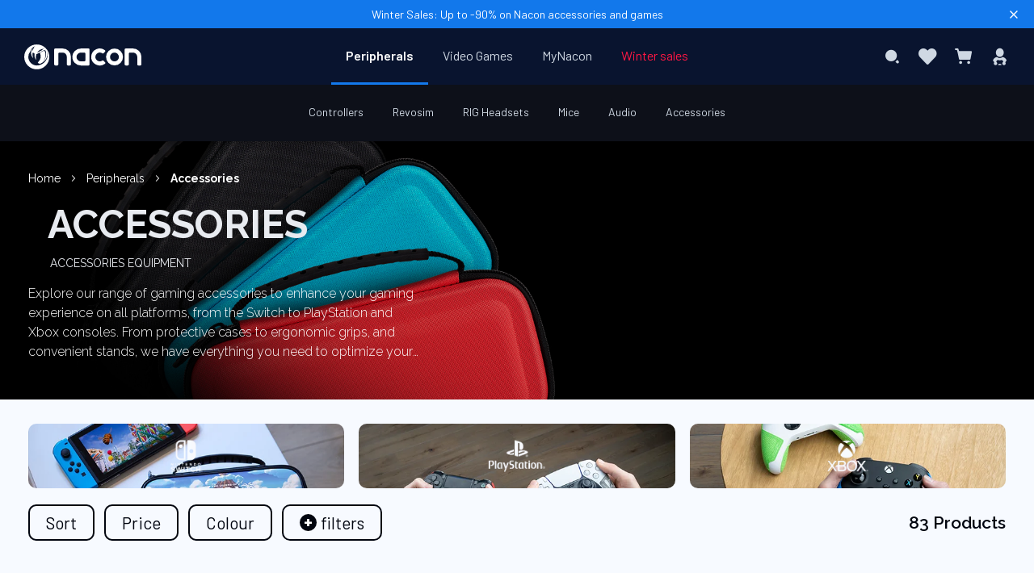

--- FILE ---
content_type: text/html; charset=UTF-8
request_url: https://www.nacongaming.com/en-US/peripherals/accessories
body_size: 28272
content:
<!doctype html>
<html lang="en">
    <head >
                <meta charset="utf-8"/>
<meta name="title" content="Nacon Gaming Accessories for Console and PC  - Nacon"/>
<meta name="description" content="Explore Nacon gaming products for all your gaming needs. 10% discount by subscribing to the newsletter."/>
<meta name="robots" content="INDEX,FOLLOW"/>
<meta name="viewport" content="width=device-width, initial-scale=1, maximum-scale=1.0, user-scalable=no"/>
<meta name="format-detection" content="telephone=no"/>
<title>Nacon Gaming Accessories for Console and PC  - Nacon</title>
<link  rel="stylesheet" type="text/css"  media="all" href="https://static.nacongaming.com/static/version1767854714/_cache/merged/fd3ef982066f9fb489d0dc09f4dcccee.min.css" />
<link  rel="stylesheet" type="text/css"  media="screen and (min-width: 768px)" href="https://static.nacongaming.com/static/version1767854714/frontend/bigben/theme-frontend-nacon-v2/en_US/css/styles-l.min.css" />
<link  rel="stylesheet" type="text/css"  media="print" href="https://static.nacongaming.com/static/version1767854714/frontend/bigben/theme-frontend-nacon-v2/en_US/css/print.min.css" />
<link  rel="icon" type="image/x-icon" href="https://static.nacongaming.com/static/version1767854714/frontend/bigben/theme-frontend-nacon-v2/en_US/Magento_Theme/favicon.ico" />
<link  rel="shortcut icon" type="image/x-icon" href="https://static.nacongaming.com/static/version1767854714/frontend/bigben/theme-frontend-nacon-v2/en_US/Magento_Theme/favicon.ico" />



















<link  rel="canonical" href="https://www.nacongaming.com/en-US/peripherals/accessories" />
<link  rel="alternate" hreflang="en-US" data-uenc="aHR0cHM6Ly93d3cubmFjb25nYW1pbmcuY29tL2VuLVVTL3BlcmlwaGVyYWxzL2FjY2Vzc29yaWVz" href="https://www.nacongaming.com/en-US/peripherals/accessories" />
<link  rel="alternate" hreflang="fr" data-uenc="aHR0cHM6Ly93d3cubmFjb25nYW1pbmcuY29tL2FjY2Vzc29pcmVzL2VxdWlwZW1lbnRz" href="https://www.nacongaming.com/accessoires/equipements" />
<link  rel="alternate" hreflang="en" data-uenc="aHR0cHM6Ly93d3cubmFjb25nYW1pbmcuY29tL2VuL2FjY2Vzc29yaWVzL2FjY2Vzc29yaWVz" href="https://www.nacongaming.com/en/accessories/accessories" />
<link  rel="alternate" hreflang="de" data-uenc="aHR0cHM6Ly93d3cubmFjb25nYW1pbmcuY29tL2RlLURFL3p1YmVob3IvenViZWhvcg~~" href="https://www.nacongaming.com/de-DE/zubehor/zubehor" />
<link  rel="alternate" hreflang="it" data-uenc="aHR0cHM6Ly93d3cubmFjb25nYW1pbmcuY29tL2l0LUlUL3BlcmlmaWVyaWNoZS9hY2Nlc3Nvcmk~" href="https://www.nacongaming.com/it-IT/perifieriche/accessori" />
<link  rel="alternate" hreflang="es" data-uenc="aHR0cHM6Ly93d3cubmFjb25nYW1pbmcuY29tL2VzLUVTL2FjY2Vzb3Jpb3MvYWNjZXNvcmlvcw~~" href="https://www.nacongaming.com/es-ES/accesorios/accesorios" />
<link  rel="alternate" hreflang="nl" data-uenc="aHR0cHM6Ly93d3cubmFjb25nYW1pbmcuY29tL25sLU5ML2FjY2Vzc29pcmVzL2FjY2Vzc29pcmVz" href="https://www.nacongaming.com/nl-NL/accessoires/accessoires" />
<link  rel="alternate" hreflang="en-GB" data-uenc="aHR0cHM6Ly93d3cubmFjb25nYW1pbmcuY29tL2VuLUdCL2FjY2Vzc29yaWVzL2FjY2Vzc29yaWVz" href="https://www.nacongaming.com/en-GB/accessories/accessories" />
<link  rel="alternate" hreflang="en-CA" data-uenc="aHR0cHM6Ly93d3cubmFjb25nYW1pbmcuY29tL2VuLVVTL3BlcmlwaGVyYWxzL2FjY2Vzc29yaWVz" href="https://www.nacongaming.com/en-US/peripherals/accessories" />
<link  rel="alternate" hreflang="en-AU" data-uenc="aHR0cHM6Ly93d3cubmFjb25nYW1pbmcuY29tL2VuLVVTL3BlcmlwaGVyYWxzL2FjY2Vzc29yaWVz" href="https://www.nacongaming.com/en-US/peripherals/accessories" />
<link  rel="alternate" hreflang="fr-FR" data-uenc="aHR0cHM6Ly93d3cubmFjb25nYW1pbmcuY29tL2FjY2Vzc29pcmVzL2VxdWlwZW1lbnRz" href="https://www.nacongaming.com/accessoires/equipements" />
<link  rel="alternate" hreflang="fr-BE" data-uenc="aHR0cHM6Ly93d3cubmFjb25nYW1pbmcuY29tL2FjY2Vzc29pcmVzL2VxdWlwZW1lbnRz" href="https://www.nacongaming.com/accessoires/equipements" />
<link  rel="alternate" hreflang="fr-LU" data-uenc="aHR0cHM6Ly93d3cubmFjb25nYW1pbmcuY29tL2FjY2Vzc29pcmVzL2VxdWlwZW1lbnRz" href="https://www.nacongaming.com/accessoires/equipements" />
<link  rel="alternate" hreflang="fr-MC" data-uenc="aHR0cHM6Ly93d3cubmFjb25nYW1pbmcuY29tL2FjY2Vzc29pcmVzL2VxdWlwZW1lbnRz" href="https://www.nacongaming.com/accessoires/equipements" />
<link  rel="alternate" hreflang="fr-CH" data-uenc="aHR0cHM6Ly93d3cubmFjb25nYW1pbmcuY29tL2FjY2Vzc29pcmVzL2VxdWlwZW1lbnRz" href="https://www.nacongaming.com/accessoires/equipements" />
<link  rel="alternate" hreflang="en-FR" data-uenc="aHR0cHM6Ly93d3cubmFjb25nYW1pbmcuY29tL2VuL2FjY2Vzc29yaWVzL2FjY2Vzc29yaWVz" href="https://www.nacongaming.com/en/accessories/accessories" />
<link  rel="alternate" hreflang="en-BE" data-uenc="aHR0cHM6Ly93d3cubmFjb25nYW1pbmcuY29tL2VuL2FjY2Vzc29yaWVzL2FjY2Vzc29yaWVz" href="https://www.nacongaming.com/en/accessories/accessories" />
<link  rel="alternate" hreflang="en-DE" data-uenc="aHR0cHM6Ly93d3cubmFjb25nYW1pbmcuY29tL2VuL2FjY2Vzc29yaWVzL2FjY2Vzc29yaWVz" href="https://www.nacongaming.com/en/accessories/accessories" />
<link  rel="alternate" hreflang="en-ES" data-uenc="aHR0cHM6Ly93d3cubmFjb25nYW1pbmcuY29tL2VuL2FjY2Vzc29yaWVzL2FjY2Vzc29yaWVz" href="https://www.nacongaming.com/en/accessories/accessories" />
<link  rel="alternate" hreflang="en-IT" data-uenc="aHR0cHM6Ly93d3cubmFjb25nYW1pbmcuY29tL2VuL2FjY2Vzc29yaWVzL2FjY2Vzc29yaWVz" href="https://www.nacongaming.com/en/accessories/accessories" />
<link  rel="alternate" hreflang="en-GR" data-uenc="aHR0cHM6Ly93d3cubmFjb25nYW1pbmcuY29tL2VuL2FjY2Vzc29yaWVzL2FjY2Vzc29yaWVz" href="https://www.nacongaming.com/en/accessories/accessories" />
<link  rel="alternate" hreflang="en-IE" data-uenc="aHR0cHM6Ly93d3cubmFjb25nYW1pbmcuY29tL2VuL2FjY2Vzc29yaWVzL2FjY2Vzc29yaWVz" href="https://www.nacongaming.com/en/accessories/accessories" />
<link  rel="alternate" hreflang="en-LU" data-uenc="aHR0cHM6Ly93d3cubmFjb25nYW1pbmcuY29tL2VuL2FjY2Vzc29yaWVzL2FjY2Vzc29yaWVz" href="https://www.nacongaming.com/en/accessories/accessories" />
<link  rel="alternate" hreflang="en-MC" data-uenc="aHR0cHM6Ly93d3cubmFjb25nYW1pbmcuY29tL2VuL2FjY2Vzc29yaWVzL2FjY2Vzc29yaWVz" href="https://www.nacongaming.com/en/accessories/accessories" />
<link  rel="alternate" hreflang="en-NL" data-uenc="aHR0cHM6Ly93d3cubmFjb25nYW1pbmcuY29tL2VuL2FjY2Vzc29yaWVzL2FjY2Vzc29yaWVz" href="https://www.nacongaming.com/en/accessories/accessories" />
<link  rel="alternate" hreflang="en-PT" data-uenc="aHR0cHM6Ly93d3cubmFjb25nYW1pbmcuY29tL2VuL2FjY2Vzc29yaWVzL2FjY2Vzc29yaWVz" href="https://www.nacongaming.com/en/accessories/accessories" />
<link  rel="alternate" hreflang="en-AT" data-uenc="aHR0cHM6Ly93d3cubmFjb25nYW1pbmcuY29tL2VuL2FjY2Vzc29yaWVzL2FjY2Vzc29yaWVz" href="https://www.nacongaming.com/en/accessories/accessories" />
<link  rel="alternate" hreflang="en-SK" data-uenc="aHR0cHM6Ly93d3cubmFjb25nYW1pbmcuY29tL2VuL2FjY2Vzc29yaWVzL2FjY2Vzc29yaWVz" href="https://www.nacongaming.com/en/accessories/accessories" />
<link  rel="alternate" hreflang="en-SI" data-uenc="aHR0cHM6Ly93d3cubmFjb25nYW1pbmcuY29tL2VuL2FjY2Vzc29yaWVzL2FjY2Vzc29yaWVz" href="https://www.nacongaming.com/en/accessories/accessories" />
<link  rel="alternate" hreflang="en-CH" data-uenc="aHR0cHM6Ly93d3cubmFjb25nYW1pbmcuY29tL2VuL2FjY2Vzc29yaWVzL2FjY2Vzc29yaWVz" href="https://www.nacongaming.com/en/accessories/accessories" />
<link  rel="alternate" hreflang="en-PL" data-uenc="aHR0cHM6Ly93d3cubmFjb25nYW1pbmcuY29tL2VuL2FjY2Vzc29yaWVzL2FjY2Vzc29yaWVz" href="https://www.nacongaming.com/en/accessories/accessories" />
<link  rel="alternate" hreflang="de-DE" data-uenc="aHR0cHM6Ly93d3cubmFjb25nYW1pbmcuY29tL2RlLURFL3p1YmVob3IvenViZWhvcg~~" href="https://www.nacongaming.com/de-DE/zubehor/zubehor" />
<link  rel="alternate" hreflang="de-LU" data-uenc="aHR0cHM6Ly93d3cubmFjb25nYW1pbmcuY29tL2RlLURFL3p1YmVob3IvenViZWhvcg~~" href="https://www.nacongaming.com/de-DE/zubehor/zubehor" />
<link  rel="alternate" hreflang="de-AT" data-uenc="aHR0cHM6Ly93d3cubmFjb25nYW1pbmcuY29tL2RlLURFL3p1YmVob3IvenViZWhvcg~~" href="https://www.nacongaming.com/de-DE/zubehor/zubehor" />
<link  rel="alternate" hreflang="de-CH" data-uenc="aHR0cHM6Ly93d3cubmFjb25nYW1pbmcuY29tL2RlLURFL3p1YmVob3IvenViZWhvcg~~" href="https://www.nacongaming.com/de-DE/zubehor/zubehor" />
<link  rel="alternate" hreflang="it-IT" data-uenc="aHR0cHM6Ly93d3cubmFjb25nYW1pbmcuY29tL2l0LUlUL3BlcmlmaWVyaWNoZS9hY2Nlc3Nvcmk~" href="https://www.nacongaming.com/it-IT/perifieriche/accessori" />
<link  rel="alternate" hreflang="it-CH" data-uenc="aHR0cHM6Ly93d3cubmFjb25nYW1pbmcuY29tL2l0LUlUL3BlcmlmaWVyaWNoZS9hY2Nlc3Nvcmk~" href="https://www.nacongaming.com/it-IT/perifieriche/accessori" />
<link  rel="alternate" hreflang="es-ES" data-uenc="aHR0cHM6Ly93d3cubmFjb25nYW1pbmcuY29tL2VzLUVTL2FjY2Vzb3Jpb3MvYWNjZXNvcmlvcw~~" href="https://www.nacongaming.com/es-ES/accesorios/accesorios" />
<link  rel="alternate" hreflang="nl-BE" data-uenc="aHR0cHM6Ly93d3cubmFjb25nYW1pbmcuY29tL25sLU5ML2FjY2Vzc29pcmVzL2FjY2Vzc29pcmVz" href="https://www.nacongaming.com/nl-NL/accessoires/accessoires" />
<link  rel="alternate" hreflang="nl-LU" data-uenc="aHR0cHM6Ly93d3cubmFjb25nYW1pbmcuY29tL25sLU5ML2FjY2Vzc29pcmVzL2FjY2Vzc29pcmVz" href="https://www.nacongaming.com/nl-NL/accessoires/accessoires" />
<link  rel="alternate" hreflang="nl-NL" data-uenc="aHR0cHM6Ly93d3cubmFjb25nYW1pbmcuY29tL25sLU5ML2FjY2Vzc29pcmVzL2FjY2Vzc29pcmVz" href="https://www.nacongaming.com/nl-NL/accessoires/accessoires" />
<link  rel="alternate" hreflang="x-default" data-uenc="aHR0cHM6Ly93d3cubmFjb25nYW1pbmcuY29tL2VuL2FjY2Vzc29yaWVzL2FjY2Vzc29yaWVz" href="https://www.nacongaming.com/en/accessories/accessories" />
        <!-- Google Tag Manager -->

<!-- End Google Tag Manager -->



<link rel="apple-touch-icon" sizes="57x57" href="https://static.nacongaming.com/static/version1767854714/frontend/bigben/theme-frontend-nacon-v2/en_US/Magento_Theme/apple-touch-icons/apple-touch-icon-57x57.png" />
<link rel="apple-touch-icon" sizes="72x72" href="https://static.nacongaming.com/static/version1767854714/frontend/bigben/theme-frontend-nacon-v2/en_US/Magento_Theme/apple-touch-icons/apple-touch-icon-72x72.png" />
<link rel="apple-touch-icon" sizes="76x76" href="https://static.nacongaming.com/static/version1767854714/frontend/bigben/theme-frontend-nacon-v2/en_US/Magento_Theme/apple-touch-icons/apple-touch-icon-76x76.png" />
<link rel="apple-touch-icon" sizes="114x114" href="https://static.nacongaming.com/static/version1767854714/frontend/bigben/theme-frontend-nacon-v2/en_US/Magento_Theme/apple-touch-icons/apple-touch-icon-114x114.png" />
<link rel="apple-touch-icon" sizes="120x120" href="https://static.nacongaming.com/static/version1767854714/frontend/bigben/theme-frontend-nacon-v2/en_US/Magento_Theme/apple-touch-icons/apple-touch-icon-120x120.png" />
<link rel="apple-touch-icon" sizes="144x144" href="https://static.nacongaming.com/static/version1767854714/frontend/bigben/theme-frontend-nacon-v2/en_US/Magento_Theme/apple-touch-icons/apple-touch-icon-144x144.png" />
<link rel="apple-touch-icon" sizes="152x152" href="https://static.nacongaming.com/static/version1767854714/frontend/bigben/theme-frontend-nacon-v2/en_US/Magento_Theme/apple-touch-icons/apple-touch-icon-152x152.png" />
<link rel="apple-touch-icon" sizes="180x180" href="https://static.nacongaming.com/static/version1767854714/frontend/bigben/theme-frontend-nacon-v2/en_US/Magento_Theme/apple-touch-icons/apple-touch-icon-180x180.png" />
<link rel="apple-touch-icon" href="https://static.nacongaming.com/static/version1767854714/frontend/bigben/theme-frontend-nacon-v2/en_US/Magento_Theme/apple-touch-icons/apple-touch-icon.png" />
    </head>
    <body data-container="body"
          data-mage-init='{"loaderAjax": {}, "loader": { "icon": "https://static.nacongaming.com/static/version1767854714/frontend/bigben/theme-frontend-nacon-v2/en_US/images/loader-2.gif"}}'
        id="html-body" class="page-with-filter page-products categorypath-peripherals-accessories category-accessories catalog-category-view page-layout-1column">
        <!-- Google Tag Manager (noscript) -->
<noscript>
    <iframe src="https://www.googletagmanager.com/ns.html?id=GTM-KZLBM3G" height="0" width="0"
            style="display:none;visibility:hidden"></iframe>
</noscript>
<!-- End Google Tag Manager (noscript) -->



<div class="cookie-status-message" id="cookie-status">
    The store will not work correctly when cookies are disabled.</div>




    <noscript>
        <div class="message global noscript">
            <div class="content">
                <p>
                    <strong>JavaScript seems to be disabled in your browser.</strong>
                    <span>
                        For the best experience on our site, be sure to turn on Javascript in your browser.                    </span>
                </p>
            </div>
        </div>
    </noscript>



        <!--suppress HtmlUnknownTarget -->
    <!-- BV | Magento Extension 9.1.8 -->
    





<div class="page-wrapper"><header class="page-header"><div class="tophead-banner">
    <span class="banner-text" data-umami-event="banner-information" >
        <p class="banner-content"><a href="https://www.nacongaming.com/en-US/winter-sales-us">Winter Sales: Up to -90% on Nacon accessories and games</a></p>    </span>
        <i class="icon-close" data-role="close-banner"></i>
</div>


<div class="top-header-wrapper"><div id="language-banner" class="language-banner">
    <div class="language-banner-center">
        <div class="language-banner-center-text"></div>

        <div class="language-banner-center-actions">
            <div class="language-banner-center-submit" id="language-banner-submit">
                <button>OK</button>
            </div>
            <div class="language-banner-center-globe" id="language-banner-globe">
                <span class="icon-globe"></span>
            </div>
        </div>
    </div>

    <span class="language-banner-close" id="language-close" />
</div>


<div class="top-header">
<div class="header links" data-bind="scope: 'customer'">

    <!-- ko if: customer().fullname  -->
                    <a rel="noopener" class="link" id="btn-wishlist-mobile" href="https://www.nacongaming.com/en-US/wishlist/">
                My Wish List            </a>
                <a rel="noopener" class="link" id="btn-logout" href="https://www.nacongaming.com/en-US/customer/account/logout/"  >
                        Sign Out        </a>
    <!-- /ko -->
</div>

</div></div><div class="header content"><div class="logo-container"><a
    class="logo"
    href="https://www.nacongaming.com/en-US/"
    title=""
    aria-label="store logo"
    rel="dofollow">
    <img src="https://static.nacongaming.com/static/version1767854714/frontend/bigben/theme-frontend-nacon-v2/en_US/images/logo.svg"
         title=""
         alt=""
        width="227"        height="43"    />
</a>
</div><span data-action="toggle-nav" class="action nav-toggle ">
    <div class="icon-menu"
         id="btn-icon-menu">
        <span></span>
        <span></span>
        <span></span>
        <span></span>
        <span></span>
        <span></span>
    </div>
    <span> Menu</span>
</span>


    <div class="sections nav-sections">
                <div class="section-items nav-sections-items"
             data-mage-init='{"tabs":{"openedState":"active"}}'>
                                            <div class="section-item-title nav-sections-item-title"
                     data-role="collapsible">
                    <a class="nav-sections-item-switch"
                       data-toggle="switch" href="#store.menu">
                        Menu                    </a>
                </div>
                <div class="section-item-content nav-sections-item-content"
                     id="store.menu"
                     data-role="content">
                    <nav class="navigation" data-action="navigation">
    <ul data-mage-init='{"menu":{"responsive":true, "expanded":false, "position":{"my":"center top","at":"center bottom-9px", "of": ".page-header"}}}'>
        <li  class="level0 nav-1 category-item first has-active level-top parent"><a  href="https://www.nacongaming.com/en-US/peripherals"  class="level-top"   ><span>Peripherals</span></a><div class="level0 submenu "><ul><li  class="level1 nav-1-1 category-item first parent"><a  href="https://www.nacongaming.com/en-US/peripherals/controllers"   ><span>Controllers</span></a><div class="level1 submenu "><ul id="menuLevel3" class="ui-menu-item"><div data-content-type="html" data-appearance="default" data-element="main"><ul class="ui-menu-item sub-submenu-left">
    <li class="ui-widget ui-widget-content ui-menu-item-wrapper">
        <a href=""><span class="gilbert-link" data-loc="aHR0cHM6Ly93d3cubmFjb25nYW1pbmcuY29tL2VuLVVTL3BlcmlwaGVyYWxzL2NvbnRyb2xsZXJz">All Controllers</a>
    </li>
    <li class="ui-widget ui-widget-content ui-menu-item-wrapper"><a href="">
            <span class="gilbert-link" data-loc="aHR0cHM6Ly93d3cubmFjb25nYW1pbmcuY29tL2VuLVVTL2Jlc3Qtc2VsbGVycw==">Best Sellers</span></a></li>
    <li class="ui-widget ui-widget-content ui-menu-item-wrapper"><a href="">
            <span class="gilbert-link" data-loc="aHR0cHM6Ly93d3cubmFjb25nYW1pbmcuY29tL2VuLVVTL25ld3M=">New Arrivals</span></a></li>
</ul></div><div class="highlights"><span class="active-cat">Featured</span><ul class="highlights-list"><li class="highlights-list-item"><a  class="featured-product" href="https://www.nacongaming.com/en-US/revolution-x-unlimited"> <div class="featured-image"><img alt="Featured - Xbox Controller REVOLUTION X Unlimited" src="https://media.nacongaming.com/media/catalog/product/x/b/xbxrevxufruk_square.webp?width=400&height=400&store=nacon_us&image-type=thumbnail" /> </div><span>Xbox Controller REVOLUTION X Unlimited</span> </a></li><li class="highlights-list-item"><a  class="featured-product" href="https://www.nacongaming.com/en-US/revolution-5-pro"> <div class="featured-image"><img alt="Featured - PS5 ™  Controller REVOLUTION 5 PRO Black" src="https://media.nacongaming.com/media/catalog/product/m/e/menu_r5p.webp?width=400&height=400&store=nacon_us&image-type=thumbnail" /> </div><span>PS5 ™  Controller REVOLUTION 5 PRO Black</span> </a></li><li class="highlights-list-item"><a  class="featured-product" href="https://www.nacongaming.com/en-US/revolution-x-pro-controller"> <div class="featured-image"><img alt="Featured - Controller Revolution X Pro Controller" src="https://media.nacongaming.com/media/catalog/product/m/e/menu_xbxrevolutionx.webp?width=400&height=400&store=nacon_us&image-type=thumbnail" /> </div><span>Controller Revolution X Pro Controller</span> </a></li><li class="highlights-list-item"><a  class="featured-product" href="https://www.nacongaming.com/en-US/pro-compact-controller"> <div class="featured-image"><img alt="Featured - Pro Compact Controller Black" src="https://media.nacongaming.com/media/catalog/product/x/b/xbxprocompactblack_lfs01.webp?width=400&height=400&store=nacon_us&image-type=thumbnail" /> </div><span>Pro Compact Controller Black</span> </a></li></ul></div><ul class="sub-subcateg-list"><li class="ui-widget ui-widget-content sub-subcateg-column ui-menu-item-wrapper"><span class="column-head"><span class="active-cat">By category</span></li><li class=" ui-widget ui-widget-content sub-subcateg-column "><a class=""   href="https://www.nacongaming.com/en-US/peripherals/controllers/ps5" ><span>PS5 Controller</span></a></li><li class=" ui-widget ui-widget-content sub-subcateg-column "><a class=""   href="https://www.nacongaming.com/en-US/peripherals/controllers/xbox" ><span>Xbox Controller</span></a></li><li class=" ui-widget ui-widget-content sub-subcateg-column "><a class=""   href="https://www.nacongaming.com/en-US/peripherals/controllers/pc" ><span>PC Controller</span></a></li><li class=" ui-widget ui-widget-content sub-subcateg-column "><a class=""   href="https://www.nacongaming.com/en-US/peripherals/controllers/mobile-controllers" ><span>Mobile Controllers</span></a></li></ul><ul class="sub-subcateg-list"><li class="ui-widget ui-widget-content sub-subcateg-column ui-menu-item-wrapper"><span class="column-head"><span class="active-cat">All spare parts</span></li><li class=" ui-widget ui-widget-content sub-subcateg-column "><a class=""   href="https://www.nacongaming.com/en-US/peripherals/controllers/cables" ><span>Cables</span></a></li><li class=" ui-widget ui-widget-content sub-subcateg-column "><a class=""   href="https://www.nacongaming.com/en-US/peripherals/controllers/dongles" ><span>Dongles</span></a></li></ul><ul class="sub-subcateg-list"><li class="ui-widget ui-widget-content sub-subcateg-column ui-menu-item-wrapper"><span class="column-head"><span class="active-cat">Types of Controllers</span></li><li class=" ui-widget ui-widget-content sub-subcateg-column "><a class=""   href="https://www.nacongaming.com/en-US/peripherals/controllers/wireless-pc" ><span>Wireless PC controller</span></a></li></ul></ul><ul></ul></div></li><li  class="level1 nav-1-2 category-item parent"><a  href="https://www.nacongaming.com/en-US/revosim" external-link-icon target="blank"><span>Revosim</span></a><div class="level1 submenu "><ul id="menuLevel3" class="ui-menu-item"><div data-content-type="html" data-appearance="default" data-element="main"><ul class="ui-menu-item sub-submenu-left">
        <li class="ui-widget ui-widget-content ui-menu-item-wrapper">
            <a href=""><span class="gilbert-link" data-loc="aHR0cHM6Ly93d3cubmFjb25nYW1pbmcuY29tL2VuLVVTL3BlcmlwaGVyYWxzL3Jldm9zaW0=">All Revosim accessories</a>
        </li>
        <li class="ui-widget ui-widget-content ui-menu-item-wrapper"><a href="">
                <span class="gilbert-link" data-loc="aHR0cHM6Ly93d3cubmFjb25nYW1pbmcuY29tL2VuLVVTL2Jlc3Qtc2VsbGVycw==">Best Sellers</span></a></li>
        <li class="ui-widget ui-widget-content ui-menu-item-wrapper"><a href="">
                <span class="gilbert-link" data-loc="aHR0cHM6Ly93d3cubmFjb25nYW1pbmcuY29tL2VuLVVTL25ld3M=">New Arrivals</span></a></li>    
<li class="ui-widget ui-widget-content ui-menu-item-wrapper"><a href="">
                <span class="gilbert-link" data-loc="aHR0cHM6Ly93d3cubmFjb25nYW1pbmcuY29tL2VuLVVTL3Jldm9zaW0=">Learn more</span></a></li>  
    </ul></div><ul class="sub-subcateg-list"><li class="ui-widget ui-widget-content sub-subcateg-column ui-menu-item-wrapper"><span class="column-head"><span class="active-cat">By category</span></li><li class=" ui-widget ui-widget-content sub-subcateg-column "><a class=""   href="https://www.nacongaming.com/en-US/accessoires/revosim/windows" ><span>Windows</span></a></li></ul></ul><ul></ul></div></li><li  class="level1 nav-1-3 category-item parent"><a  href="https://www.nacongaming.com/en-US/accessoires/rig"   ><span>RIG Headsets</span></a><div class="level1 submenu "><ul id="menuLevel3" class="ui-menu-item"><div data-content-type="html" data-appearance="default" data-element="main"><ul class="ui-menu-item sub-submenu-left">
        <li class="ui-widget ui-widget-content ui-menu-item-wrapper">
            <a href=""><span class="gilbert-link" data-loc="aHR0cHM6Ly93d3cubmFjb25nYW1pbmcuY29tL2VuLVVTL2FjY2Vzc29pcmVzL3JpZw==">All RIG Headsets</a>
        </li>
        <li class="ui-widget ui-widget-content ui-menu-item-wrapper"><a href="">
                <span class="gilbert-link" data-loc="aHR0cHM6Ly93d3cubmFjb25nYW1pbmcuY29tL2VuLVVTL2Jlc3Qtc2VsbGVycw==">Best Sellers</span></a></li>
        <li class="ui-widget ui-widget-content ui-menu-item-wrapper"><a href="">
                <span class="gilbert-link" data-loc="aHR0cHM6Ly93d3cubmFjb25nYW1pbmcuY29tL2VuLVVTL25ld3M=">New Arrivals</span></a></li>
    </ul></div><div class="highlights"><span class="active-cat">Featured</span><ul class="highlights-list"><li class="highlights-list-item"><a  class="featured-product" href="https://www.nacongaming.com/en-US/rig-800-pro-hd"> <div class="featured-image"><img alt="Featured - Headset RIG 800 PRO HD" src="https://media.nacongaming.com/media/catalog/product/r/i/rig800.webp?width=400&height=400&store=nacon_us&image-type=thumbnail" /> </div><span>Headset RIG 800 PRO HD</span> </a></li><li class="highlights-list-item"><a  class="featured-product" href="https://www.nacongaming.com/en-US/rig-600-pro-hs"> <div class="featured-image"><img alt="Featured - Headset RIG 600 PRO HS Black" src="https://media.nacongaming.com/media/catalog/product/r/i/rig600.webp?width=400&height=400&store=nacon_us&image-type=thumbnail" /> </div><span>Headset RIG 600 PRO HS Black</span> </a></li><li class="highlights-list-item"><a  class="featured-product" href="https://www.nacongaming.com/en-US/rig-700-hx-v2-white"> <div class="featured-image"><img alt="Featured - Headset RIG 700HX White" src="https://media.nacongaming.com/media/catalog/product/r/i/rig700.webp?width=400&height=400&store=nacon_us&image-type=thumbnail" /> </div><span>Headset RIG 700HX White</span> </a></li><li class="highlights-list-item"><a  class="featured-product" href="https://www.nacongaming.com/en-US/rig-500prohag2"> <div class="featured-image"><img alt="Featured - Headset RIG 500 PRO HA GEN2" src="https://media.nacongaming.com/media/catalog/product/r/i/rig500.webp?width=400&height=400&store=nacon_us&image-type=thumbnail" /> </div><span>Headset RIG 500 PRO HA GEN2</span> </a></li></ul></div><ul class="sub-subcateg-list"><li class="ui-widget ui-widget-content sub-subcateg-column ui-menu-item-wrapper"><span class="column-head"><span class="active-cat">By category</span></li><li class=" ui-widget ui-widget-content sub-subcateg-column "><a class=""   href="https://www.nacongaming.com/en-US/accessoires/rig/ps5" ><span>PS5</span></a></li><li class=" ui-widget ui-widget-content sub-subcateg-column "><a class=""   href="https://www.nacongaming.com/en-US/accessoires/rig/ps4" ><span>PS4</span></a></li><li class=" ui-widget ui-widget-content sub-subcateg-column "><a class=""   href="https://www.nacongaming.com/en-US/accessoires/rig/xbox" ><span>Xbox</span></a></li><li class=" ui-widget ui-widget-content sub-subcateg-column "><a class=""   href="https://www.nacongaming.com/en-US/accessoires/rig/nintendo" ><span>Nintendo</span></a></li><li class=" ui-widget ui-widget-content sub-subcateg-column "><a class=""   href="https://www.nacongaming.com/en-US/accessoires/rig/pc" ><span>PC</span></a></li></ul><ul class="sub-subcateg-list"><li class=" ui-widget ui-widget-content sub-subcateg-column "><a class=""   href="https://www.nacongaming.com/en-US/accessoires/rig/spare-part-rig-headset" ><span>All spare parts</span></a></li><li class=" ui-widget ui-widget-content sub-subcateg-column "><a class=""   href="https://www.nacongaming.com/en-US/accessoires/rig/headphone-cushion" ><span>Cushions</span></a></li><li class=" ui-widget ui-widget-content sub-subcateg-column "><a class=""   href="https://www.nacongaming.com/en-US/accessoires/rig/headband-rig" ><span>Headband</span></a></li></ul></ul><ul></ul></div></li><li  class="level1 nav-1-4 category-item parent"><a  href="https://www.nacongaming.com/en-US/peripherals/mice"   ><span>Mice</span></a><div class="level1 submenu "><ul id="menuLevel3" class="ui-menu-item"><div data-content-type="html" data-appearance="default" data-element="main"><ul class="ui-menu-item sub-submenu-left">
        <li class="ui-widget ui-widget-content ui-menu-item-wrapper">
            <a href=""><span class="gilbert-link" data-loc="aHR0cHM6Ly93d3cubmFjb25nYW1pbmcuY29tL2VuLVVTL3BlcmlwaGVyYWxzL21pY2U=">All Mice</a>
        </li>
        <li class="ui-widget ui-widget-content ui-menu-item-wrapper"><a href="">
                <span class="gilbert-link" data-loc="aHR0cHM6Ly93d3cubmFjb25nYW1pbmcuY29tL2VuLVVTL2Jlc3Qtc2VsbGVycw==">Best Sellers</span></a></li>
        <li class="ui-widget ui-widget-content ui-menu-item-wrapper"><a href="">
                <span class="gilbert-link" data-loc="aHR0cHM6Ly93d3cubmFjb25nYW1pbmcuY29tL2VuLVVTL25ld3M=">New Arrivals</span></a></li>    
    </ul></div><div class="highlights"><span class="active-cat">Featured</span><ul class="highlights-list"><li class="highlights-list-item"><a  class="featured-product" href="https://www.nacongaming.com/en-US/gm-105-gaming-mouse-black"> <div class="featured-image"><img alt="Featured - GM-105 Gaming Mouse Black" src="https://media.nacongaming.com/media/catalog/product/p/c/pcgm-105.webp?width=400&height=400&store=nacon_us&image-type=thumbnail" /> </div><span>GM-105 Gaming Mouse Black</span> </a></li><li class="highlights-list-item"><a  class="featured-product" href="https://www.nacongaming.com/en-US/gm-500es-gaming-mouse"> <div class="featured-image"><img alt="Featured - GM-500ES Gaming Mouse" src="https://media.nacongaming.com/media/catalog/product/g/m/gm-500es.webp?width=400&height=400&store=nacon_us&image-type=thumbnail" /> </div><span>GM-500ES Gaming Mouse</span> </a></li></ul></div><ul class="sub-subcateg-list"><li class=" ui-widget ui-widget-content sub-subcateg-column "><a class=""   href="https://www.nacongaming.com/en-US/peripherals/mice/gaming-mice" ><span>All mice</span></a></li><li class=" ui-widget ui-widget-content sub-subcateg-column "><a class=""   href="https://www.nacongaming.com/en-US/peripherals/mice/wireless-gaming-mice" ><span>Wireless Mouse</span></a></li><li class=" ui-widget ui-widget-content sub-subcateg-column "><a class=""   href="https://www.nacongaming.com/en-US/peripherals/mice/wired-gaming-mice" ><span>Wired Mouse</span></a></li><li class=" ui-widget ui-widget-content sub-subcateg-column "><a class=""   href="https://www.nacongaming.com/en-US/peripherals/mice/mouse-pads" ><span>Mouse pads</span></a></li></ul></ul><ul></ul></div></li><li  class="level1 nav-1-5 category-item parent"><a  href="https://www.nacongaming.com/en-US/accessoires/audio"   ><span>Audio</span></a><div class="level1 submenu "><ul id="menuLevel3" class="ui-menu-item"><div data-content-type="html" data-appearance="default" data-element="main"><ul class="ui-menu-item sub-submenu-left">
        <li class="ui-widget ui-widget-content ui-menu-item-wrapper">
            <a href=""><span class="gilbert-link" data-loc="aHR0cHM6Ly93d3cubmFjb25nYW1pbmcuY29tL2VuLVVTL2FjY2Vzc29pcmVzL2F1ZGlv">All Audio</a>
        </li>
        <li class="ui-widget ui-widget-content ui-menu-item-wrapper"><a href="">
                <span class="gilbert-link" data-loc="aHR0cHM6Ly93d3cubmFjb25nYW1pbmcuY29tL2VuLVVTL2Jlc3Qtc2VsbGVycw==">Best Sellers</span></a></li>
        <li class="ui-widget ui-widget-content ui-menu-item-wrapper"><a href="">
                <span class="gilbert-link" data-loc="aHR0cHM6Ly93d3cubmFjb25nYW1pbmcuY29tL2VuLVVTL25ld3M=">New Arrivals</span></a></li>
    </ul>
</div><div class="highlights"><span class="active-cat">Featured</span><ul class="highlights-list"><li class="highlights-list-item"></li><li class="highlights-list-item"><a  class="featured-product" href="https://www.nacongaming.com/en-US/gh-300sr-headset"> <div class="featured-image"><img alt="Featured - GH-300SR Gaming Headset" src="https://media.nacongaming.com/media/catalog/product/p/c/pcgh-300sr.webp?width=400&height=400&store=nacon_us&image-type=thumbnail" /> </div><span>GH-300SR Gaming Headset</span> </a></li></ul></div><ul class="sub-subcateg-list"><li class=" ui-widget ui-widget-content sub-subcateg-column "><a class=""   href="https://www.nacongaming.com/en-US/accessoires/audio/all-headset" ><span>All headset</span></a></li><li class=" ui-widget ui-widget-content sub-subcateg-column "><a class=""   href="https://www.nacongaming.com/en-US/accessoires/audio/nintendo" ><span>Nintendo Headset</span></a></li><li class=" ui-widget ui-widget-content sub-subcateg-column "><a class=""   href="https://www.nacongaming.com/en-US/accessoires/audio/casque-pc" ><span>PC Headset</span></a></li><li class=" ui-widget ui-widget-content sub-subcateg-column "><a class=""   href="https://www.nacongaming.com/en-US/accessoires/audio/xbox" ><span>Xbox Headset</span></a></li></ul><ul class="sub-subcateg-list"><li class=" ui-widget ui-widget-content sub-subcateg-column "><a class=""   href="https://www.nacongaming.com/en-US/accessoires/audio/gaming-microphone" ><span>All microphones</span></a></li><li class=" ui-widget ui-widget-content sub-subcateg-column "><a class=""   href="https://www.nacongaming.com/en-US/accessoires/audio/streamer-microphone" ><span>Streamer microphone</span></a></li><li class=" ui-widget ui-widget-content sub-subcateg-column "><a class=""   href="https://www.nacongaming.com/en-US/accessoires/audio/streamer-kit" ><span>Streamer kit</span></a></li></ul></ul><ul></ul></div></li><li  class="level1 nav-1-6 category-item active last parent"><a  href="https://www.nacongaming.com/en-US/peripherals/accessories"   ><span>Accessories</span></a><div class="level1 submenu "><ul id="menuLevel3" class="ui-menu-item"><div data-content-type="html" data-appearance="default" data-element="main"><ul class="ui-menu-item sub-submenu-left">
        <li class="ui-widget ui-widget-content ui-menu-item-wrapper">
            <a href="" class="gilbert-link" data-loc="aHR0cHM6Ly93d3cubmFjb25nYW1pbmcuY29tL2VuLVVTL3BlcmlwaGVyYWxzL2FjY2Vzc29yaWVz">All Equipment</a>
        </li>
        <li class="ui-widget ui-widget-content ui-menu-item-wrapper"><a href="">
                <span class="gilbert-link" data-loc="aHR0cHM6Ly93d3cubmFjb25nYW1pbmcuY29tL2VuLVVTL2Jlc3Qtc2VsbGVycw==">Best Sellers</span></a></li>
        <li class="ui-widget ui-widget-content ui-menu-item-wrapper"><a href="">
                <span class="gilbert-link" data-loc="aHR0cHM6Ly93d3cubmFjb25nYW1pbmcuY29tL2VuLVVTL25ld3M=">New Arrivals</span></a></li>
    </ul></div><div class="highlights"><span class="active-cat">Featured</span><ul class="highlights-list"><li class="highlights-list-item"><a  class="featured-product" href="https://www.nacongaming.com/en-US/switch-rigid-carry-case"> <div class="featured-image"><img alt="Featured - Carry Case, Black switch" src="https://media.nacongaming.com/media/catalog/product/s/w/switchpouchl.webp?width=400&height=400&store=nacon_us&image-type=thumbnail" /> </div><span>Carry Case, Black switch</span> </a></li><li class="highlights-list-item"><a  class="featured-product" href="https://www.nacongaming.com/en-US/switch-joy-con-grips-pack"> <div class="featured-image"><img alt="Featured - Pack of 2 Grips for Joy-Con™ " src="https://media.nacongaming.com/media/catalog/product/s/w/switchgrip.webp?width=400&height=400&store=nacon_us&image-type=thumbnail" /> </div><span>Pack of 2 Grips for Joy-Con™ </span> </a></li></ul></div><ul class="sub-subcateg-list"><li class=" ui-widget ui-widget-content sub-subcateg-column "><a class=""   href="https://www.nacongaming.com/en-US/peripherals/accessories/cases" ><span>All cases</span></a></li><li class=" ui-widget ui-widget-content sub-subcateg-column "><a class=""   href="https://www.nacongaming.com/en-US/peripherals/accessories/nintendo-switch-2" ><span>Nintendo Switch 2</span></a></li><li class=" ui-widget ui-widget-content sub-subcateg-column "><a class=""   href="https://www.nacongaming.com/en-US/peripherals/accessories/switch-case" ><span>Switch case</span></a></li></ul><ul class="sub-subcateg-list"><li class=" ui-widget ui-widget-content sub-subcateg-column "><a class=""   href="https://www.nacongaming.com/en-US/peripherals/accessories/connectors" ><span>All connectors</span></a></li><li class=" ui-widget ui-widget-content sub-subcateg-column "><a class=""   href="https://www.nacongaming.com/en-US/peripherals/accessories/cables" ><span>Gaming cable</span></a></li><li class=" ui-widget ui-widget-content sub-subcateg-column "><a class=""   href="https://www.nacongaming.com/en-US/peripherals/accessories/controller-charger" ><span>Controller charger</span></a></li><li class=" ui-widget ui-widget-content sub-subcateg-column "><a class=""   href="https://www.nacongaming.com/en-US/peripherals/accessories/adapters" ><span>Adapters</span></a></li></ul><ul class="sub-subcateg-list"><li class="ui-widget ui-widget-content sub-subcateg-column ui-menu-item-wrapper"><span class="column-head"><span class="active-cat">More equipment</span></li><li class=" ui-widget ui-widget-content sub-subcateg-column "><a class=""   href="https://www.nacongaming.com/en-US/peripherals/accessories/screen-protectors" ><span>Screen Protectors</span></a></li><li class=" ui-widget ui-widget-content sub-subcateg-column "><a class=""   href="https://www.nacongaming.com/en-US/peripherals/accessories/carry-bag" ><span>Carry Bag</span></a></li><li class=" ui-widget ui-widget-content sub-subcateg-column "><a class=""   href="https://www.nacongaming.com/en-US/peripherals/accessories/controller-grips" ><span> Controller Grips</span></a></li><li class=" ui-widget ui-widget-content sub-subcateg-column "><a class=""   href="https://www.nacongaming.com/en-US/peripherals/accessories/controller-stand" ><span>Controller Stand</span></a></li></ul></ul><ul></ul></div></li></ul></div></li><li  class="level0 nav-2 category-item level-top parent"><a  href="https://www.nacongaming.com/en-US/video-games"  class="level-top"   ><span>Video Games</span></a><div class="level0 submenu games"><ul><li  class="level1 nav-2-1 category-item first"><a  href="https://www.nacongaming.com/en-US/video-games/all-games"   ><span>All games</span></a></li><li  class="level1 nav-2-2 category-item parent"><a  href="https://www.nacongaming.com/en-US/jeux-video/racing"   ><span>Racing</span></a><div class="level1 submenu games"><ul id="menuLevel3" class="ui-menu-item"><div data-content-type="html" data-appearance="default" data-element="main"><ul class="ui-menu-item sub-submenu-left">
        <li class="ui-widget ui-widget-content ui-menu-item-wrapper">
            <a href=""><span class="gilbert-link" data-loc="aHR0cHM6Ly93d3cubmFjb25nYW1pbmcuY29tL2VuLVVTL2pldXgtdmlkZW8vcmFjaW5n">All racing games</span></a>
        </li>
    
    </ul></div><div class="highlights"><span class="active-cat">Featured</span><ul class="highlights-list"><li class="highlights-list-item"><a  class="featured-product" href="https://www.nacongaming.com/en-US/rennsport"> <div class="featured-image"><img alt="Featured - Rennsport" src="https://media.nacongaming.com/media/catalog/product/r/e/reensport_square_01.webp?width=400&height=400&store=nacon_us&image-type=thumbnail" /> </div><span>Rennsport</span> </a></li><li class="highlights-list-item"><a  class="featured-product" href="https://www.nacongaming.com/en-US/test-drive-unlimited-solar-crown"> <div class="featured-image"><img alt="Featured - Test Drive Unlimited Solar Crown " src="https://media.nacongaming.com/media/catalog/product/t/d/tdu_square.webp?width=400&height=400&store=nacon_us&image-type=thumbnail" /> </div><span>Test Drive Unlimited Solar Crown </span> </a></li></ul></div><ul class="sub-subcateg-list"><li class="column-head"><span class="active-cat">Latest games</span></li><li class="game"><a href="https://www.nacongaming.com/en-US/rennsport"><span>Rennsport</span></a></li><li class="game"><a href="https://www.nacongaming.com/en-US/test-drive-unlimited-solar-crown"><span>Test Drive Unlimited Solar Crown </span></a></li><li class="game"><a href="https://www.nacongaming.com/en-US/overpass2"><span>Overpass 2</span></a></li><li class="game"><a href="https://www.nacongaming.com/en-US/tt3"><span>TT Isle Of Man: Ride on the Edge 3</span></a></li><li class="game"><a href="https://www.nacongaming.com/en-US/wrc-generation"><span>WRC Generations – The FIA WRC Official Game</span></a></li></ul></ul><ul></ul></div></li><li  class="level1 nav-2-3 category-item parent"><a  href="https://www.nacongaming.com/en-US/video-games/action-adventure"   ><span>Action &amp; Adventure</span></a><div class="level1 submenu games"><ul id="menuLevel3" class="ui-menu-item"><div data-content-type="html" data-appearance="default" data-element="main"><ul class="ui-menu-item sub-submenu-left">
        <li class="ui-widget ui-widget-content ui-menu-item-wrapper">
            <a href=""><span class="gilbert-link" data-loc="aHR0cHM6Ly93d3cubmFjb25nYW1pbmcuY29tL2VuLVVTL3ZpZGVvLWdhbWVzL2FjdGlvbi1hZHZlbnR1cmU=">All Action/Adventure games</span></a>
        </li>
        </ul></div><div class="highlights"><span class="active-cat">Featured</span><ul class="highlights-list"><li class="highlights-list-item"><a  class="featured-product" href="https://www.nacongaming.com/en-US/hell-is-us"> <div class="featured-image"><img alt="Featured - Hell is Us" src="https://media.nacongaming.com/media/catalog/product/h/e/hellisus_square.webp?width=400&height=400&store=nacon_us&image-type=thumbnail" /> </div><span>Hell is Us</span> </a></li><li class="highlights-list-item"><a  class="featured-product" href="https://www.nacongaming.com/en-US/robocop-rogue-city"> <div class="featured-image"><img alt="Featured - RoboCop: Rogue City" src="https://media.nacongaming.com/media/catalog/product/r/o/robocop_square.webp?width=400&height=400&store=nacon_us&image-type=thumbnail" /> </div><span>RoboCop: Rogue City</span> </a></li></ul></div><ul class="sub-subcateg-list"><li class="column-head"><span class="active-cat">Latest games</span></li><li class="game"><a href="https://www.nacongaming.com/en-US/cthulhu-the-cosmic-abyss"><span>Cthulhu: The Cosmic Abyss</span></a></li><li class="game"><a href="https://www.nacongaming.com/en-US/greedfall-the-dying-world"><span>GreedFall : The Dying World </span></a></li><li class="game"><a href="https://www.nacongaming.com/en-US/styx-blades-of-greed"><span>Styx: Blades of Greed</span></a></li><li class="game"><a href="https://www.nacongaming.com/en-US/robocop-collection"><span>RoboCop: Rogue City Collection</span></a></li><li class="game"><a href="https://www.nacongaming.com/en-US/hell-is-us"><span>Hell is Us</span></a></li></ul></ul><ul></ul></div></li><li  class="level1 nav-2-4 category-item parent"><a  href="https://www.nacongaming.com/en-US/jeux-video/sport"   ><span>Sports</span></a><div class="level1 submenu games"><ul id="menuLevel3" class="ui-menu-item"><div data-content-type="html" data-appearance="default" data-element="main"><ul class="ui-menu-item sub-submenu-left">
        <li class="ui-widget ui-widget-content ui-menu-item-wrapper">
            <a href=""><span class="gilbert-link" data-loc="aHR0cHM6Ly93d3cubmFjb25nYW1pbmcuY29tL2VuLVVTL2pldXgtdmlkZW8vc3BvcnQ=">All sports games</span></a>
        </li>    
    </ul></div><div class="highlights"><span class="active-cat">Featured</span><ul class="highlights-list"><li class="highlights-list-item"><a  class="featured-product" href="https://www.nacongaming.com/en-US/rugby-25"> <div class="featured-image"><img alt="Featured - Rugby 25" src="https://media.nacongaming.com/media/catalog/product/r/u/rugby25_square.webp?width=400&height=400&store=nacon_us&image-type=thumbnail" /> </div><span>Rugby 25</span> </a></li><li class="highlights-list-item"><a  class="featured-product" href="https://www.nacongaming.com/en-US/pro-cycling-manager-25"> <div class="featured-image"><img alt="Featured - Pro Cycling Manager 25" src="https://media.nacongaming.com/media/catalog/product/p/c/pcm25_square.webp?width=400&height=400&store=nacon_us&image-type=thumbnail" /> </div><span>Pro Cycling Manager 25</span> </a></li></ul></div><ul class="sub-subcateg-list"><li class="column-head"><span class="active-cat">Latest games</span></li><li class="game"><a href="https://www.nacongaming.com/en-US/cricket-26"><span>Cricket 26</span></a></li><li class="game"><a href="https://www.nacongaming.com/en-US/tour-de-france-2025"><span>Tour de France 2025</span></a></li><li class="game"><a href="https://www.nacongaming.com/en-US/pro-cycling-manager-25"><span>Pro Cycling Manager 25</span></a></li><li class="game"><a href="https://www.nacongaming.com/en-US/rugby-25"><span>Rugby 25</span></a></li><li class="game"><a href="https://www.nacongaming.com/en-US/tiebreak-official-game-of-the-atp-and-wta"><span>TIEBREAK+: Official game of the ATP and WTA</span></a></li></ul></ul><ul></ul></div></li><li  class="level1 nav-2-5 category-item parent"><a  href="https://www.nacongaming.com/en-US/jeux-video/simulation"   ><span>Simulation</span></a><div class="level1 submenu games"><ul id="menuLevel3" class="ui-menu-item"><div data-content-type="html" data-appearance="default" data-element="main"><ul class="ui-menu-item sub-submenu-left">
        <li class="ui-widget ui-widget-content ui-menu-item-wrapper">
            <a href=""><span class="gilbert-link" data-loc="aHR0cHM6Ly93d3cubmFjb25nYW1pbmcuY29tL2VuLVVTL2pldXgtdmlkZW8vc2ltdWxhdGlvbg==">All simulation games</span></a>
        </li>
    </ul></div><div class="highlights"><span class="active-cat">Featured</span><ul class="highlights-list"><li class="highlights-list-item"><a  class="featured-product" href="https://www.nacongaming.com/en-US/ambulance-life"> <div class="featured-image"><img alt="Featured - Ambulance Life: A Paramedic Simulator" src="https://media.nacongaming.com/media/catalog/product/a/m/ambulance_life_square.webp?width=400&height=400&store=nacon_us&image-type=thumbnail" /> </div><span>Ambulance Life: A Paramedic Simulator</span> </a></li><li class="highlights-list-item"><a  class="featured-product" href="https://www.nacongaming.com/en-US/architect-life-a-house-design-simulator"> <div class="featured-image"><img alt="Featured - Architect Life: A House Design Simulator" src="https://media.nacongaming.com/media/catalog/product/a/r/architect_life_square.webp?width=400&height=400&store=nacon_us&image-type=thumbnail" /> </div><span>Architect Life: A House Design Simulator</span> </a></li></ul></div><ul class="sub-subcateg-list"><li class="column-head"><span class="active-cat">Latest games</span></li><li class="game"><a href="https://www.nacongaming.com/en-US/architect-life-a-house-design-simulator"><span>Architect Life: A House Design Simulator</span></a></li><li class="game"><a href="https://www.nacongaming.com/en-US/ambulance-life"><span>Ambulance Life: A Paramedic Simulator</span></a></li><li class="game"><a href="https://www.nacongaming.com/en-US/taxi-life"><span>Taxi Life: A City Driving Simulator</span></a></li><li class="game"><a href="https://www.nacongaming.com/en-US/garden-life"><span>Garden Life : A Cozy Simulator</span></a></li><li class="game"><a href="https://www.nacongaming.com/en-US/war-hospital"><span>War Hospital</span></a></li></ul></ul><ul></ul></div></li><li  class="level1 nav-2-6 category-item last"><a  href="https://www.nacongaming.com/en-US/video-games/coming-soon"   ><span>Coming Soon</span></a></li></ul></div></li><li  class="level0 nav-3 category-item level-top"><a  href="https://my.nacongaming.com/en-US/login"  class="level-top" external-link-icon target="blank"><span>MyNacon</span></a></li><li  class="level0 nav-4 category-item last level-top parent special-category"><a  href="https://www.nacongaming.com/en-US/winter-sales-us"  class="level-top"   ><span>Winter sales</span></a><div class="level0 submenu "><ul><li  class="level1 nav-4-1 category-item first"><a  href="https://www.nacongaming.com/en-US/winter-sales-us/controllers"   ><span>Controllers</span></a></li><li  class="level1 nav-4-2 category-item"><a  href="https://www.nacongaming.com/en-US/winter-sales-us/headset"   ><span>Headsets</span></a></li><li  class="level1 nav-4-3 category-item last"><a  href="https://www.nacongaming.com/en-US/winter-sales-us/video-games"   ><span>Video Games</span></a></li></ul></div></li>            </ul>
    
</nav>
                </div>
                    </div>
    </div>
<div class="block block-search">
    <div class="block block-title"><strong>Search</strong></div>
    <div class="block block-content">
        <form class="form minisearch" id="search_mini_form" action="https://www.nacongaming.com/en-US/catalogsearch/result/" method="get">
            <div class="field search">
                <label class="label" for="search" data-role="minisearch-label">
                    <span>Search</span>
                </label>
                <div class="control">
                    <input id="search"
                           data-mage-init='{"quickSearch":{
                                "formSelector":"#search_mini_form",
                                "url":"https://www.nacongaming.com/en-US/search/ajax/suggest/",
                                "destinationSelector":"#search_autocomplete",
                                "minSearchLength":"3"}
                           }'
                           type="text"
                           name="q"
                           value=""
                           placeholder="Search&#x20;entire&#x20;store&#x20;here..."
                           class="input-text"
                           maxlength="128"
                           role="combobox"
                           aria-haspopup="false"
                           aria-autocomplete="both"
                           autocomplete="off"
                           aria-expanded="false"/>
                    <div id="search_autocomplete" class="search-autocomplete"></div>
                    <div class="nested">
    <a class="action advanced" href="https://www.nacongaming.com/en-US/catalogsearch/advanced/" data-action="advanced-search">
        Advanced Search    </a>
</div>
                    <div class="actions">
                        <button type="submit"
                                title="Search"
                                class="action search"
                                aria-label="Search"
                        >
                            <span>Search</span>
                        </button>
                    </div>
                </div>
            </div>
        </form>
    </div>
</div>
<div class="header tools">
<div class="link wishlist" data-bind="scope: 'wishlist'" id="btn-icon-wishlist">
    <a href="https://www.nacongaming.com/en-US/wishlist/">
    <span class="text" aria->Favourites</span>
        <!-- ko if: wishlist().counter -->
        <span data-bind="text: wishlist().counter" class="counter qty"></span>


        <!-- /ko -->
    </a>
</div>


<div data-block="minicart" class="minicart-wrapper">
    <a class="action showcart" href="https://www.nacongaming.com/en-US/checkout/cart/"
       data-bind="scope: 'minicart_content'" id="btn-showcart">
        <span class="text">My Cart</span>
        <span class="counter qty empty"
              data-bind="css: { empty: !!getCartParam('summary_count') == false && !isLoading() },
               blockLoader: isLoading">
            <span class="counter-label">
            <!-- ko if: getCartParam('summary_count') -->
                <!-- ko text: getCartParam('summary_count').toLocaleString(window.LOCALE) --><!-- /ko -->
                <!-- ko i18n: 'items' --><!-- /ko -->
                <!-- /ko -->
            </span>
            <span class="counter-number">
                <!-- ko if: getCartParam('summary_count') -->
                <!-- ko text: getCartParam('summary_count').toLocaleString(window.LOCALE) --><!-- /ko -->
                <!-- /ko -->
            </span>

        </span>
    </a>
            <div class="block block-minicart "
             data-role="dropdownDialogCart"
             data-mage-init='{"dropdownDialogCart":{
                "appendTo":"[data-block=minicart]",
                "triggerTarget":".showcart",
                "timeout": "2000",
                "closeOnMouseLeave": false,
                "closeOnEscape": true,
                "triggerClass":"active",
                "parentClass":"active",
                "buttons":[]}}'>
            <div id="minicart-content-wrapper" data-bind="scope: 'minicart_content'">
                <!-- ko template: getTemplate() --><!-- /ko -->
            </div>
                    </div>
            

</div>
<div data-bind="scope: 'customer'" class="icon-user-menu">

    <div class="authorization-link" data-bind="css: { 'logged-in': customer().fullname}">
        <a href="#" id="btn-login">
            <span>Sign In</span>
        </a>
    </div>
    <!-- ko if: customer().fullname  -->
    <div class="user-menu" >
        <a class="link disconnect" id="btn-logout" href="https://www.nacongaming.com/en-US/customer/account/logout/"  >
            Sign Out        </a>
    </div>
    <!-- /ko -->
</div>

</div>


</div><div class="header-messages"><div class="page messages"><div data-placeholder="messages"></div>
<div data-bind="scope: 'messages'">
    <!-- ko if: cookieMessagesObservable() && cookieMessagesObservable().length > 0 -->
    <div aria-atomic="true" role="alert" class="messages" data-bind="foreach: {
        data: cookieMessagesObservable(), as: 'message'
    }">
        <div data-bind="attr: {
            class: 'message-' + message.type + ' ' + message.type + ' message',
            'data-ui-id': 'message-' + message.type
        }">
            <div data-bind="html: $parent.prepareMessageForHtml(message.text)"></div>
        </div>
    </div>
    <!-- /ko -->

    <div aria-atomic="true" role="alert" class="messages" data-bind="foreach: {
        data: messages().messages, as: 'message'
    }, afterRender: purgeMessages">
        <div data-bind="attr: {
            class: 'message-' + message.type + ' ' + message.type + ' message',
            'data-ui-id': 'message-' + message.type
        }">
            <div data-bind="html: $parent.prepareMessageForHtml(message.text)"></div>
        </div>
    </div>
</div>


</div></div></header><main id="maincontent" class="page-main"><a id="contentarea" tabindex="-1"></a>
<div class="category-head"><div class="category-image"><picture><source data-srcset="/media/catalog/category/nacon/pageliste/US/Equipements_Desktop_US.jpg" media="(min-width: 640px)" /><img data-src="/media/catalog/category/nacon/pageliste/US/Equipements_mobile_US.jpg" alt="Accessories" title="Accessories" class="image lazyload" /></picture></div><div class="category-view"><div class="category-view-content">
    <div class="breadcrumbs">
        <ul class="items">
                            <li class="item home">
                                            <a href="https://www.nacongaming.com/en-US/"
                           title="Go to Home Page">
                            Home                        </a>
                                    </li>
                            <li class="item category31">
                                            <a href="https://www.nacongaming.com/en-US/peripherals"
                           title="">
                            Peripherals                        </a>
                                    </li>
                            <li class="item category42">
                                            <strong>Accessories</strong>
                                    </li>
                    </ul>
    </div>

        <div class="page-title-wrapper">
        <h1 class="page-title"
             id="page-title-heading"                             aria-labelledby="page-title-heading&#x20;toolbar-amount"
            >
            <span class="base" data-ui-id="page-title-wrapper" >Accessories</span>            <span class="subtitle" >Accessories Equipment</span>        </h1>
            </div>
    <div class="category-description">
                            <div data-content-type="html" data-appearance="default" data-element="main" data-decoded="true">Explore our range of gaming accessories to enhance your gaming experience on all platforms, from the Switch to PlayStation and Xbox consoles. From protective cases to ergonomic grips, and convenient stands, we have everything you need to optimize your comfort and protect your equipment</div>            </div>
</div></div></div><div class="columns"><div class="column main"><input name="form_key" type="hidden" value="c6pPlU6h0JnAvEo0" /><div id="authenticationPopup" data-bind="scope:'authenticationPopup', style: {display: 'none'}">
            <!-- ko template: getTemplate() --><!-- /ko -->
        
</div>







<div class="filters category-filters" id="category-child-filter">
            <div class="block-content">
                                                                            <a class="link category-filter "
                        href="https://www.nacongaming.com/en-US/peripherals/accessories/nintendo">
                        <div class="background-img lazyload">
                                                            <img width="100%" height="100%" src="https://www.nacongaming.com/media/catalog/category/Nintendo_1_1.webp"/>
                                                    </div>
                        <div class="overlay" style="background-color:#FF1717;" ></div>
                                                    <img class="lazyload category-logo"
                                 data-src="https://www.nacongaming.com/media/catalog/category/Switch_3.webp"
                                alt="Nintendo" height="39"/>
                                            </a>
                                                                <a class="link category-filter "
                        href="https://www.nacongaming.com/en-US/peripherals/accessories/playstation">
                        <div class="background-img lazyload">
                                                            <img width="100%" height="100%" src="https://www.nacongaming.com/media/catalog/category/playstation.webp"/>
                                                    </div>
                        <div class="overlay" style="background-color:#1B3371;" ></div>
                                                    <img class="lazyload category-logo"
                                 data-src="https://www.nacongaming.com/media/catalog/category/Playstation_4.webp"
                                alt="Playstation" height="39"/>
                                            </a>
                                                                <a class="link category-filter "
                        href="https://www.nacongaming.com/en-US/peripherals/accessories/xbox">
                        <div class="background-img lazyload">
                                                            <img width="100%" height="100%" src="https://www.nacongaming.com/media/catalog/category/xbox.webp"/>
                                                    </div>
                        <div class="overlay" style="background-color:#4C9C2E;" ></div>
                                                    <img class="lazyload category-logo"
                                 data-src="https://www.nacongaming.com/media/catalog/category/Xbox_4.webp"
                                alt="Xbox" height="39"/>
                                            </a>
                                    </div>
    </div>

                <div class="toolbar toolbar-products" data-mage-init='{"productListToolbarForm":{"mode":"product_list_mode","direction":"product_list_dir","order":"product_list_order","limit":"product_list_limit","modeDefault":"grid","directionDefault":"asc","orderDefault":"position","limitDefault":25,"url":"https:\/\/www.nacongaming.com\/en-US\/peripherals\/accessories","formKey":"c6pPlU6h0JnAvEo0","post":false}}'>
                            
        <!-- Category filters -->
        
    <div class="filter-wrapper">
        <div class="block-preview filter-preview-list" data-role="preview">
            <button class=" action filter" data-role="trigger-sort">
                <span>Sort</span>
            </button>
                                                                                        <button class=" action filter" data-role="trigger-price">
                        <span>Price</span>
                    </button>
                                                                                    <button class=" action filter" data-role="trigger-color">
                        <span>Colour</span>
                    </button>
                                                                                                                                                                                                                                                                                                                                                                </div>

        <div id="filter-block" class="block filter" data-mage-init='
    {
        "collapsible":
        {
            "openedState": "active",
            "collapsible": true,
            "active": false,
            "collateral":
            {
                "openedState": "filter-active",
                "element": "body"
            }
        }
    }'>
            <div class="block-title action filter " data-role="title">
                <span class="text"><span>filters</span></span>
            </div>

            <div class="block-content filter-content">
                <div class="title-content">
                    <span class="text">filters</span>
                    <span class="icon-close" data-role="close-collapsible"><span>close</span></span>
                </div>
                                                    <dl class="filter-options" id="narrow-by-list">
                                                        <div class="filter-options-container"
                         data-type="collapsible-sort"
                         data-role="collapsible-filter">
                        <dt data-role="title" aria-level="3"
                            class="filter-options-title">
                            Sort                        </dt>
                        <dd data-role="content"
                            data-attribute-code="sorter"
                            class="filter-options-content">
                            <div class="filter-sorter sorter" data-attribute-code="product_list_order">
    <ol class="items">
                                    <li class="item">
                                            <span data-role="current-sort" class="label">Relevance</span>
                                    </li>
                                                <li class="item">
                                            <a href="#name-asc" class="item" data-role="sort-link">
                            <span class="label">Product Name Ascending</span>
                        </a>
                                    </li>
                <li class="item">
                                            <a href="#name-desc" class="item" data-role="sort-link">
                            <span class="label">Product Name Descending</span>
                        </a>
                                    </li>
                                                <li class="item">
                                            <a href="#price-asc" class="item" data-role="sort-link">
                            <span class="label">Price Ascending</span>
                        </a>
                                    </li>
                <li class="item">
                                            <a href="#price-desc" class="item" data-role="sort-link">
                            <span class="label">Price Descending</span>
                        </a>
                                    </li>
                        </ol>
</div>
                        </dd>
                    </div>
                                                                                                                                                    <div class="filter-options-container"
                                     data-role="collapsible-filter"
                                     data-type="collapsible-price">
                                            <dt data-role="title" aria-level="3" class="filter-options-title">Price</dt>
    <dd data-role="content" data-attribute-code="price" class="filter-options-content">
        <ol class="items">
            
            <li class="item">
                                <div id="slider-range">
                    <div class="ui-slider-handle" data-role="handle-min"></div>
                    <div class="ui-slider-handle" data-role="handle-max"></div>
                </div>
                <input id="price-range-filter" value="" aria-label="4$USD - 50$USD" type="hidden" />
            </li>

            
        </ol>
    </dd>


                                </div>
                                                                                                                                                            <div class="filter-options-container"
                                     data-role="collapsible-filter"
                                     data-type="collapsible-color">
                                    <dt data-role="title" aria-level="3"
                                        class="filter-options-title">Colour</dt>
                                    <dd data-role="content" data-attribute-code="color" class="filter-options-content">
                                        <div class="swatch-attribute swatch-layered color"
     data-attribute-code="color"
     data-attribute-id="93">
    <div class="swatch-attribute-options clearfix">
                        <div class="swatch-option-link-layered">
                <input type="checkbox" value="5438"
                   aria-label="White"
                   id="White"
                    />
                <label for="White">
                                                                        <div class="swatch-option color "
                                 data-option-type="1"
                                 data-option-id="5438"
                                 data-option-label="White"
                                 data-option-tooltip-thumb=""
                                 data-option-tooltip-value="&#x23;ffffff"
                                 style="background: &#x23;ffffff no-repeat center; background-size: initial;"></div>
                                                            <div class="text">White</div>
            </label>
        </div>
                        <div class="swatch-option-link-layered">
                <input type="checkbox" value="4"
                   aria-label="Black"
                   id="Black"
                    />
                <label for="Black">
                                                                        <div class="swatch-option color "
                                 data-option-type="1"
                                 data-option-id="4"
                                 data-option-label="Black"
                                 data-option-tooltip-thumb=""
                                 data-option-tooltip-value="&#x23;000000"
                                 style="background: &#x23;000000 no-repeat center; background-size: initial;"></div>
                                                            <div class="text">Black</div>
            </label>
        </div>
                        <div class="swatch-option-link-layered">
                <input type="checkbox" value="10"
                   aria-label="Grey"
                   id="Grey"
                    />
                <label for="Grey">
                                                                        <div class="swatch-option color "
                                 data-option-type="1"
                                 data-option-id="10"
                                 data-option-label="Grey"
                                 data-option-tooltip-thumb=""
                                 data-option-tooltip-value="&#x23;959EA2"
                                 style="background: &#x23;959EA2 no-repeat center; background-size: initial;"></div>
                                                            <div class="text">Grey</div>
            </label>
        </div>
                        <div class="swatch-option-link-layered">
                <input type="checkbox" value="5"
                   aria-label="Red"
                   id="Red"
                    />
                <label for="Red">
                                                                        <div class="swatch-option color "
                                 data-option-type="1"
                                 data-option-id="5"
                                 data-option-label="Red"
                                 data-option-tooltip-thumb=""
                                 data-option-tooltip-value="&#x23;EF2323"
                                 style="background: &#x23;EF2323 no-repeat center; background-size: initial;"></div>
                                                            <div class="text">Red</div>
            </label>
        </div>
                        <div class="swatch-option-link-layered">
                <input type="checkbox" value="5466"
                   aria-label="Pink"
                   id="Pink"
                    />
                <label for="Pink">
                                                                        <div class="swatch-option color "
                                 data-option-type="1"
                                 data-option-id="5466"
                                 data-option-label="Pink"
                                 data-option-tooltip-thumb=""
                                 data-option-tooltip-value="&#x23;FF69B4"
                                 style="background: &#x23;FF69B4 no-repeat center; background-size: initial;"></div>
                                                            <div class="text">Pink</div>
            </label>
        </div>
                        <div class="swatch-option-link-layered">
                <input type="checkbox" value="6"
                   aria-label="Blue"
                   id="Blue"
                    />
                <label for="Blue">
                                                                        <div class="swatch-option color "
                                 data-option-type="1"
                                 data-option-id="6"
                                 data-option-label="Blue"
                                 data-option-tooltip-thumb=""
                                 data-option-tooltip-value="&#x23;2345EF"
                                 style="background: &#x23;2345EF no-repeat center; background-size: initial;"></div>
                                                            <div class="text">Blue</div>
            </label>
        </div>
                        <div class="swatch-option-link-layered">
                <input type="checkbox" value="5467"
                   aria-label="Transparent"
                   id="Transparent"
                    />
                <label for="Transparent">
                                                                            <div class="swatch-option "
                                     tabindex="-1"
                                     data-option-type="3"
                                     data-option-id="5467"
                                     data-option-label="Transparent"
                                     data-option-tooltip-thumb=""
                                     data-option-tooltip-value=""
                                ></div>
                                                            <div class="text">Transparent</div>
            </label>
        </div>
                        <div class="swatch-option-link-layered">
                <input type="checkbox" value="5465"
                   aria-label="Grey&#x20;Camo"
                   id="Grey&#x20;Camo"
                    />
                <label for="Grey&#x20;Camo">
                                                                                                                                <div class="swatch-option image "
                                 tabindex="-1"
                                 data-option-type="2"
                                 data-option-id="5465"
                                 data-option-label="Grey&#x20;Camo"
                                 data-option-tooltip-thumb="https://media.nacongaming.com/media/attribute/swatch/c/a/camo_grey_1.png?width=110&amp;height=90&amp;store=nacon_us&amp;image-type=swatch_thumb"
                                 data-option-tooltip-value=""
                                 style="background: url(https://media.nacongaming.com/media/attribute/swatch/c/a/camo_grey_1.png?width=35&amp;height=35&amp;store=nacon_us&amp;image-type=swatch_image) no-repeat center; background-size: initial;"></div>
                                                            <div class="text">Grey&#x20;Camo</div>
            </label>
        </div>
                        <div class="swatch-option-link-layered">
                <input type="checkbox" value="5464"
                   aria-label="Green&#x20;Camo"
                   id="Green&#x20;Camo"
                    />
                <label for="Green&#x20;Camo">
                                                                                                                                <div class="swatch-option image "
                                 tabindex="-1"
                                 data-option-type="2"
                                 data-option-id="5464"
                                 data-option-label="Green&#x20;Camo"
                                 data-option-tooltip-thumb="https://media.nacongaming.com/media/attribute/swatch/c/a/camo_green_1.png?width=110&amp;height=90&amp;store=nacon_us&amp;image-type=swatch_thumb"
                                 data-option-tooltip-value=""
                                 style="background: url(https://media.nacongaming.com/media/attribute/swatch/c/a/camo_green_1.png?width=35&amp;height=35&amp;store=nacon_us&amp;image-type=swatch_image) no-repeat center; background-size: initial;"></div>
                                                            <div class="text">Green&#x20;Camo</div>
            </label>
        </div>
            </div>
</div>


                                    </dd>
                                </div>
                                                                                                                                                                                                                                                                                                                                                                                        <div class="filter-options-container"
                                     data-role="collapsible-filter"
                                     data-type="collapsible-platform_compatibility">
                                    <dt data-role="title" aria-level="3"
                                        class="filter-options-title">Compatibility</dt>
                                    <dd data-role="content" data-attribute-code="platform_compatibility" class="filter-options-content">
                                        
<ol class="items">
                    <li class="item">
            <label class="container">
                <span class="label">XBOX One</span>
                <input aria-label="XBOX One"
                       value="3"
                       type="checkbox" " />
                <span class="checkmark"></span>
            </label>
        </li>
                    <li class="item">
            <label class="container">
                <span class="label">PS4</span>
                <input aria-label="PS4"
                       value="4"
                       type="checkbox" " />
                <span class="checkmark"></span>
            </label>
        </li>
                    <li class="item">
            <label class="container">
                <span class="label">Nintendo Switch</span>
                <input aria-label="Nintendo Switch"
                       value="5"
                       type="checkbox" " />
                <span class="checkmark"></span>
            </label>
        </li>
                    <li class="item">
            <label class="container">
                <span class="label">PS3/PS4</span>
                <input aria-label="PS3/PS4"
                       value="6"
                       type="checkbox" " />
                <span class="checkmark"></span>
            </label>
        </li>
                    <li class="item">
            <label class="container">
                <span class="label">Nintendo Switch Lite</span>
                <input aria-label="Nintendo Switch Lite"
                       value="8"
                       type="checkbox" " />
                <span class="checkmark"></span>
            </label>
        </li>
                    <li class="item">
            <label class="container">
                <span class="label">XBOX Series</span>
                <input aria-label="XBOX Series"
                       value="9"
                       type="checkbox" " />
                <span class="checkmark"></span>
            </label>
        </li>
                    <li class="item">
            <label class="container">
                <span class="label">PS5</span>
                <input aria-label="PS5"
                       value="10"
                       type="checkbox" " />
                <span class="checkmark"></span>
            </label>
        </li>
                    <li class="item">
            <label class="container">
                <span class="label">Xbox</span>
                <input aria-label="Xbox"
                       value="11"
                       type="checkbox" " />
                <span class="checkmark"></span>
            </label>
        </li>
                    <li class="item">
            <label class="container">
                <span class="label">Nintendo Switch OLED</span>
                <input aria-label="Nintendo Switch OLED"
                       value="14"
                       type="checkbox" " />
                <span class="checkmark"></span>
            </label>
        </li>
                    <li class="item">
            <label class="container">
                <span class="label">Nintendo Switch 2</span>
                <input aria-label="Nintendo Switch 2"
                       value="16"
                       type="checkbox" " />
                <span class="checkmark"></span>
            </label>
        </li>
    </ol>
                                    </dd>
                                </div>
                                                                                                                                                                                                        <div class="filter-options-container"
                                     data-role="collapsible-filter"
                                     data-type="collapsible-products_compatible">
                                    <dt data-role="title" aria-level="3"
                                        class="filter-options-title">Products Compatible</dt>
                                    <dd data-role="content" data-attribute-code="products_compatible" class="filter-options-content">
                                        
<ol class="items">
                    <li class="item">
            <label class="container">
                <span class="label">Manette Revolution Unlimited Pro Controller </span>
                <input aria-label="Manette Revolution Unlimited Pro Controller "
                       value="3"
                       type="checkbox" " />
                <span class="checkmark"></span>
            </label>
        </li>
                    <li class="item">
            <label class="container">
                <span class="label">Controller Revolution X Pro Controller</span>
                <input aria-label="Controller Revolution X Pro Controller"
                       value="379"
                       type="checkbox" " />
                <span class="checkmark"></span>
            </label>
        </li>
    </ol>
                                    </dd>
                                </div>
                                                                                                            </dl>
                
                <div class="filter-actions">
                    <a class="action secondary dark" href="https://www.nacongaming.com/en-US/peripherals/accessories">Reset</a>
                    <button class="action primary dark" id="link-filter"
                            href="https://www.nacongaming.com/en-US/peripherals/accessories">See products</button>
                </div>
            </div>
        </div>
    </div>

        

<div class="product-count-wrapper">
    <span class="product-count">
        83 Products    </span>
</div>

        
        <div class="field limiter">
    <label class="label" for="limiter">
        <span>Show</span>
    </label>
    <div class="control">
        <select id="limiter" data-role="limiter" class="limiter-options">
                            <option value="25"
                                            selected="selected"
                    >
                    25                </option>
                            <option value="50"
                    >
                    50                </option>
                    </select>
    </div>
    <span class="limiter-text">per page</span>
</div>
    </div>
    

                    <div class="products wrapper grid products-grid">
            <ol class="products list items product-items">
                                                                        <li class="item product product-item">
                        <div class="product-item-info" data-container="product-grid">
                                                        <div class="wrapper-top">
                                                                                                                                                            </div>
                                                        <a
                                                                    href="https://www.nacongaming.com/en-US/station-quadcharging-nintendo-switch-2"
                                                                class="product photo product-item-photo"
                                tabindex="-1"
                                data-mage-init='{"Bigben_Catalog/js/view/datalayer-click-product-page":{"productSku": "SWITCHNEWJCCHARGER"}}'
                            >
                                
<span class="product-image-container"
      style="width:300px;">
    <span class="product-image-wrapper"
          style="padding-bottom: 78.333333333333%;">
        <img class="product-image-photo lazyload"
                        data-src="https://media.nacongaming.com/media/catalog/product/s/w/switchnewjccharger_main.webp?width=300&amp;height=235&amp;store=nacon_us&amp;image-type=small_image"
            alt="Station Quadcharging Pour Nintendo Switch™2"/></span>
</span>
                            </a>
                                                        <div class="product details product-item-details ">
                                

                                <h2 class="product name product-item-name">
                                    <a class="product-item-link"
                                                                                    href="https://www.nacongaming.com/en-US/station-quadcharging-nintendo-switch-2"
                                                                               data-mage-init='{"Bigben_Catalog/js/view/datalayer-click-product-page":{"productSku": "SWITCHNEWJCCHARGER"}}'
                                    >
                                        Quadcharging Station for Nintendo Switch™2                                    </a>
                                                                            <div data-role="add-to-links"
                                             class="actions-secondary">
                                            
    
    <a
       class="action towishlist"
       title="Add&#x20;to&#x20;Wish&#x20;List"
       aria-label="Add&#x20;to&#x20;Wish&#x20;List"
       role="button"
       data-mage-init='{"Bigben_Wishlist/js/view/add-product-to-wishlist":{"productId": 1083}}'
    >
        <span>Add to Wish List</span>
    </a>
                                        </div>
                                                                    </h2>
                                                                <div class="product-item-inner">

                                                                                                                
            <!-- BV | Magento Extension 9.1.8 -->
            <div data-bv-show="inline_rating"
				 data-bv-product-id="SWITCHNEWJCCHARGER"
				 data-bv-redirect-url="https://www.nacongaming.com/en-US/station-quadcharging-nintendo-switch-2"
				 data-bv-seo="false"></div><div class="price-box price-final_price" data-role="priceBox" data-product-id="1083" data-price-box="product-id-1083">    

<span class="price-container price-final_price&#x20;tax&#x20;weee"
        >
        <span  id="product-price-1083"                data-price-amount="19.9"
        data-price-type="finalPrice"
        class="price-wrapper "
    ><span class="price">$USD 19.90</span></span>
        </span>

</div>                                    
                                    <div class="product actions product-item-actions">

                                                                                <div class="actions-primary">
                                                                                                                                    
                                                <form data-role="tocart-form"
                                                  data-product-sku="SWITCHNEWJCCHARGER"
                                                  action="https://www.nacongaming.com/en-US/checkout/cart/add/uenc/aHR0cHM6Ly93d3cubmFjb25nYW1pbmcuY29tL2VuLVVTL3BlcmlwaGVyYWxzL2FjY2Vzc29yaWVz/product/1083/"
                                                  method="post">
                                                    <input type="hidden"
                                                       name="product"
                                                       value="1083">
                                                    <input type="hidden" name="uenc"
                                                       value="aHR0cHM6Ly93d3cubmFjb25nYW1pbmcuY29tL2VuLVVTL2NoZWNrb3V0L2NhcnQvYWRkL3VlbmMvYUhSMGNITTZMeTkzZDNjdWJtRmpiMjVuWVcxcGJtY3VZMjl0TDJWdUxWVlRMM0JsY21sd2FHVnlZV3h6TDJGalkyVnpjMjl5YVdWei9wcm9kdWN0LzEwODMv">
                                                    <input name="form_key" type="hidden" value="c6pPlU6h0JnAvEo0" />                                                    <button type="submit"
                                                            title="Add&#x20;to&#x20;Cart"
                                                            data-text-init="Add&#x20;to&#x20;Cart"
                                                            class="action tocart primary  "
                                                                                                                    data-mage-init='{
                                                                "Bigben_Catalog/js/view/datalayer-click-product-page": {"productSku": "SWITCHNEWJCCHARGER"},
                                                                "Bigben_Catalog/js/view/datalayer-add-to-cart": {"productSku": "SWITCHNEWJCCHARGER", "productBrand": "Nacon"}
                                                            }'
                                                    >
                                                        <span>Add to Cart</span>
                                                    </button>
                                                </form>
                                            </div>

                                                                            </div>
                                                                    </div>
                            </div>
                        </div>
                    </li>
                                                        <li class="item product product-item">
                        <div class="product-item-info" data-container="product-grid">
                                                        <div class="wrapper-top">
                                                                                                                                                            </div>
                                                        <a
                                                                    href="https://www.nacongaming.com/en-US/chargeur-quadlight-rvb-nintendo-switch-2"
                                                                class="product photo product-item-photo"
                                tabindex="-1"
                                data-mage-init='{"Bigben_Catalog/js/view/datalayer-click-product-page":{"productSku": "SWITCHNEWQUADCHARGER"}}'
                            >
                                
<span class="product-image-container"
      style="width:300px;">
    <span class="product-image-wrapper"
          style="padding-bottom: 78.333333333333%;">
        <img class="product-image-photo lazyload"
                        data-src="https://media.nacongaming.com/media/catalog/product/s/w/switchnewquadcharger_main.webp?width=300&amp;height=235&amp;store=nacon_us&amp;image-type=small_image"
            alt="Chargeur Quadlight RVB Pour Nintendo Switch™2"/></span>
</span>
                            </a>
                                                        <div class="product details product-item-details ">
                                

                                <h2 class="product name product-item-name">
                                    <a class="product-item-link"
                                                                                    href="https://www.nacongaming.com/en-US/chargeur-quadlight-rvb-nintendo-switch-2"
                                                                               data-mage-init='{"Bigben_Catalog/js/view/datalayer-click-product-page":{"productSku": "SWITCHNEWQUADCHARGER"}}'
                                    >
                                        Quadlight RGB Charger for Nintendo Switch™2                                    </a>
                                                                            <div data-role="add-to-links"
                                             class="actions-secondary">
                                            
    
    <a
       class="action towishlist"
       title="Add&#x20;to&#x20;Wish&#x20;List"
       aria-label="Add&#x20;to&#x20;Wish&#x20;List"
       role="button"
       data-mage-init='{"Bigben_Wishlist/js/view/add-product-to-wishlist":{"productId": 1082}}'
    >
        <span>Add to Wish List</span>
    </a>
                                        </div>
                                                                    </h2>
                                                                <div class="product-item-inner">

                                                                                                                
            <!-- BV | Magento Extension 9.1.8 -->
            <div data-bv-show="inline_rating"
				 data-bv-product-id="SWITCHNEWQUADCHARGER"
				 data-bv-redirect-url="https://www.nacongaming.com/en-US/chargeur-quadlight-rvb-nintendo-switch-2"
				 data-bv-seo="false"></div><div class="price-box price-final_price" data-role="priceBox" data-product-id="1082" data-price-box="product-id-1082">    

<span class="price-container price-final_price&#x20;tax&#x20;weee"
        >
        <span  id="product-price-1082"                data-price-amount="19.9"
        data-price-type="finalPrice"
        class="price-wrapper "
    ><span class="price">$USD 19.90</span></span>
        </span>

</div>                                    
                                    <div class="product actions product-item-actions">

                                                                                <div class="actions-primary">
                                                                                                                                    
                                                <form data-role="tocart-form"
                                                  data-product-sku="SWITCHNEWQUADCHARGER"
                                                  action="https://www.nacongaming.com/en-US/checkout/cart/add/uenc/aHR0cHM6Ly93d3cubmFjb25nYW1pbmcuY29tL2VuLVVTL3BlcmlwaGVyYWxzL2FjY2Vzc29yaWVz/product/1082/"
                                                  method="post">
                                                    <input type="hidden"
                                                       name="product"
                                                       value="1082">
                                                    <input type="hidden" name="uenc"
                                                       value="aHR0cHM6Ly93d3cubmFjb25nYW1pbmcuY29tL2VuLVVTL2NoZWNrb3V0L2NhcnQvYWRkL3VlbmMvYUhSMGNITTZMeTkzZDNjdWJtRmpiMjVuWVcxcGJtY3VZMjl0TDJWdUxWVlRMM0JsY21sd2FHVnlZV3h6TDJGalkyVnpjMjl5YVdWei9wcm9kdWN0LzEwODIv">
                                                    <input name="form_key" type="hidden" value="c6pPlU6h0JnAvEo0" />                                                    <button type="submit"
                                                            title="Add&#x20;to&#x20;Cart"
                                                            data-text-init="Add&#x20;to&#x20;Cart"
                                                            class="action tocart primary  "
                                                                                                                    data-mage-init='{
                                                                "Bigben_Catalog/js/view/datalayer-click-product-page": {"productSku": "SWITCHNEWQUADCHARGER"},
                                                                "Bigben_Catalog/js/view/datalayer-add-to-cart": {"productSku": "SWITCHNEWQUADCHARGER", "productBrand": "Nacon"}
                                                            }'
                                                    >
                                                        <span>Add to Cart</span>
                                                    </button>
                                                </form>
                                            </div>

                                                                            </div>
                                                                    </div>
                            </div>
                        </div>
                    </li>
                                                        <li class="item product product-item">
                        <div class="product-item-info" data-container="product-grid">
                                                        <div class="wrapper-top">
                                                                                                                                                            </div>
                                                        <a
                                                                    href="https://www.nacongaming.com/en-US/bundle-accessoires-souris-nintendo-switch-2"
                                                                class="product photo product-item-photo"
                                tabindex="-1"
                                data-mage-init='{"Bigben_Catalog/js/view/datalayer-click-product-page":{"productSku": "SWITCHNEWMOUSEPACK"}}'
                            >
                                
<span class="product-image-container"
      style="width:300px;">
    <span class="product-image-wrapper"
          style="padding-bottom: 78.333333333333%;">
        <img class="product-image-photo lazyload"
                        data-src="https://media.nacongaming.com/media/catalog/product/s/w/switchnewmousepack_main.webp?width=300&amp;height=235&amp;store=nacon_us&amp;image-type=small_image"
            alt="Bundle D’accessoires Souris Pour Nintendo Switch™2"/></span>
</span>
                            </a>
                                                        <div class="product details product-item-details ">
                                

                                <h2 class="product name product-item-name">
                                    <a class="product-item-link"
                                                                                    href="https://www.nacongaming.com/en-US/bundle-accessoires-souris-nintendo-switch-2"
                                                                               data-mage-init='{"Bigben_Catalog/js/view/datalayer-click-product-page":{"productSku": "SWITCHNEWMOUSEPACK"}}'
                                    >
                                        Mouse Accessories Bundle for Nintendo Switch™2                                    </a>
                                                                            <div data-role="add-to-links"
                                             class="actions-secondary">
                                            
    
    <a
       class="action towishlist"
       title="Add&#x20;to&#x20;Wish&#x20;List"
       aria-label="Add&#x20;to&#x20;Wish&#x20;List"
       role="button"
       data-mage-init='{"Bigben_Wishlist/js/view/add-product-to-wishlist":{"productId": 1081}}'
    >
        <span>Add to Wish List</span>
    </a>
                                        </div>
                                                                    </h2>
                                                                <div class="product-item-inner">

                                                                                                                
            <!-- BV | Magento Extension 9.1.8 -->
            <div data-bv-show="inline_rating"
				 data-bv-product-id="SWITCHNEWMOUSEPACK"
				 data-bv-redirect-url="https://www.nacongaming.com/en-US/bundle-accessoires-souris-nintendo-switch-2"
				 data-bv-seo="false"></div><div class="price-box price-final_price" data-role="priceBox" data-product-id="1081" data-price-box="product-id-1081">    

<span class="price-container price-final_price&#x20;tax&#x20;weee"
        >
        <span  id="product-price-1081"                data-price-amount="14.9"
        data-price-type="finalPrice"
        class="price-wrapper "
    ><span class="price">$USD 14.90</span></span>
        </span>

</div>                                    
                                    <div class="product actions product-item-actions">

                                                                                <div class="actions-primary">
                                                                                                                                    
                                                <form data-role="tocart-form"
                                                  data-product-sku="SWITCHNEWMOUSEPACK"
                                                  action="https://www.nacongaming.com/en-US/checkout/cart/add/uenc/aHR0cHM6Ly93d3cubmFjb25nYW1pbmcuY29tL2VuLVVTL3BlcmlwaGVyYWxzL2FjY2Vzc29yaWVz/product/1081/"
                                                  method="post">
                                                    <input type="hidden"
                                                       name="product"
                                                       value="1081">
                                                    <input type="hidden" name="uenc"
                                                       value="aHR0cHM6Ly93d3cubmFjb25nYW1pbmcuY29tL2VuLVVTL2NoZWNrb3V0L2NhcnQvYWRkL3VlbmMvYUhSMGNITTZMeTkzZDNjdWJtRmpiMjVuWVcxcGJtY3VZMjl0TDJWdUxWVlRMM0JsY21sd2FHVnlZV3h6TDJGalkyVnpjMjl5YVdWei9wcm9kdWN0LzEwODEv">
                                                    <input name="form_key" type="hidden" value="c6pPlU6h0JnAvEo0" />                                                    <button type="submit"
                                                            title="Add&#x20;to&#x20;Cart"
                                                            data-text-init="Add&#x20;to&#x20;Cart"
                                                            class="action tocart primary  "
                                                                                                                    data-mage-init='{
                                                                "Bigben_Catalog/js/view/datalayer-click-product-page": {"productSku": "SWITCHNEWMOUSEPACK"},
                                                                "Bigben_Catalog/js/view/datalayer-add-to-cart": {"productSku": "SWITCHNEWMOUSEPACK", "productBrand": "Nacon"}
                                                            }'
                                                    >
                                                        <span>Add to Cart</span>
                                                    </button>
                                                </form>
                                            </div>

                                                                            </div>
                                                                    </div>
                            </div>
                        </div>
                    </li>
                                                        <li class="item product product-item">
                        <div class="product-item-info" data-container="product-grid">
                                                        <div class="wrapper-top">
                                                                                                                                                            </div>
                                                        <a
                                                                    href="https://www.nacongaming.com/en-US/valisette-rangement-nintendo-switch-2"
                                                                class="product photo product-item-photo"
                                tabindex="-1"
                                data-mage-init='{"Bigben_Catalog/js/view/datalayer-click-product-page":{"productSku": "SWITCHNEWSTORAGECASE"}}'
                            >
                                
<span class="product-image-container"
      style="width:300px;">
    <span class="product-image-wrapper"
          style="padding-bottom: 78.333333333333%;">
        <img class="product-image-photo lazyload"
                        data-src="https://media.nacongaming.com/media/catalog/product/s/w/switchnewstoragecase_main.webp?width=300&amp;height=235&amp;store=nacon_us&amp;image-type=small_image"
            alt="Valisette  de Rangement pour Nintendo Switch™2"/></span>
</span>
                            </a>
                                                        <div class="product details product-item-details ">
                                

                                <h2 class="product name product-item-name">
                                    <a class="product-item-link"
                                                                                    href="https://www.nacongaming.com/en-US/valisette-rangement-nintendo-switch-2"
                                                                               data-mage-init='{"Bigben_Catalog/js/view/datalayer-click-product-page":{"productSku": "SWITCHNEWSTORAGECASE"}}'
                                    >
                                        Storage Case for Nintendo Switch™2                                    </a>
                                                                            <div data-role="add-to-links"
                                             class="actions-secondary">
                                            
    
    <a
       class="action towishlist"
       title="Add&#x20;to&#x20;Wish&#x20;List"
       aria-label="Add&#x20;to&#x20;Wish&#x20;List"
       role="button"
       data-mage-init='{"Bigben_Wishlist/js/view/add-product-to-wishlist":{"productId": 944}}'
    >
        <span>Add to Wish List</span>
    </a>
                                        </div>
                                                                    </h2>
                                                                <div class="product-item-inner">

                                                                                                                
            <!-- BV | Magento Extension 9.1.8 -->
            <div data-bv-show="inline_rating"
				 data-bv-product-id="SWITCHNEWSTORAGECASE"
				 data-bv-redirect-url="https://www.nacongaming.com/en-US/valisette-rangement-nintendo-switch-2"
				 data-bv-seo="false"></div><div class="price-box price-final_price" data-role="priceBox" data-product-id="944" data-price-box="product-id-944">    

<span class="price-container price-final_price&#x20;tax&#x20;weee"
        >
        <span  id="product-price-944"                data-price-amount="29.9"
        data-price-type="finalPrice"
        class="price-wrapper "
    ><span class="price">$USD 29.90</span></span>
        </span>

</div>                                    
                                    <div class="product actions product-item-actions">

                                                                                <div class="actions-primary">
                                                                                                                                    
                                                <form data-role="tocart-form"
                                                  data-product-sku="SWITCHNEWSTORAGECASE"
                                                  action="https://www.nacongaming.com/en-US/checkout/cart/add/uenc/aHR0cHM6Ly93d3cubmFjb25nYW1pbmcuY29tL2VuLVVTL3BlcmlwaGVyYWxzL2FjY2Vzc29yaWVz/product/944/"
                                                  method="post">
                                                    <input type="hidden"
                                                       name="product"
                                                       value="944">
                                                    <input type="hidden" name="uenc"
                                                       value="aHR0cHM6Ly93d3cubmFjb25nYW1pbmcuY29tL2VuLVVTL2NoZWNrb3V0L2NhcnQvYWRkL3VlbmMvYUhSMGNITTZMeTkzZDNjdWJtRmpiMjVuWVcxcGJtY3VZMjl0TDJWdUxWVlRMM0JsY21sd2FHVnlZV3h6TDJGalkyVnpjMjl5YVdWei9wcm9kdWN0Lzk0NC8~">
                                                    <input name="form_key" type="hidden" value="c6pPlU6h0JnAvEo0" />                                                    <button type="submit"
                                                            title="Add&#x20;to&#x20;Cart"
                                                            data-text-init="Add&#x20;to&#x20;Cart"
                                                            class="action tocart primary  "
                                                                                                                    data-mage-init='{
                                                                "Bigben_Catalog/js/view/datalayer-click-product-page": {"productSku": "SWITCHNEWSTORAGECASE"},
                                                                "Bigben_Catalog/js/view/datalayer-add-to-cart": {"productSku": "SWITCHNEWSTORAGECASE", "productBrand": "Nacon"}
                                                            }'
                                                    >
                                                        <span>Add to Cart</span>
                                                    </button>
                                                </form>
                                            </div>

                                                                            </div>
                                                                    </div>
                            </div>
                        </div>
                    </li>
                                                        <li class="item product product-item">
                        <div class="product-item-info" data-container="product-grid">
                                                        <div class="wrapper-top">
                                                                                                                                                            </div>
                                                        <a
                                                                    href="https://www.nacongaming.com/en-US/volant-pliable-manettes-joy-con-nintendo-switch-2"
                                                                class="product photo product-item-photo"
                                tabindex="-1"
                                data-mage-init='{"Bigben_Catalog/js/view/datalayer-click-product-page":{"productSku": "SWITCHNEWFOLDWHEEL"}}'
                            >
                                
<span class="product-image-container"
      style="width:300px;">
    <span class="product-image-wrapper"
          style="padding-bottom: 78.333333333333%;">
        <img class="product-image-photo lazyload"
                        data-src="https://media.nacongaming.com/media/catalog/product/s/w/switchnewfoldwheel_main.webp?width=300&amp;height=235&amp;store=nacon_us&amp;image-type=small_image"
            alt="Volant pliable pour Manettes Joy-Con™ Nintendo Switch™ 2"/></span>
</span>
                            </a>
                                                        <div class="product details product-item-details ">
                                

                                <h2 class="product name product-item-name">
                                    <a class="product-item-link"
                                                                                    href="https://www.nacongaming.com/en-US/volant-pliable-manettes-joy-con-nintendo-switch-2"
                                                                               data-mage-init='{"Bigben_Catalog/js/view/datalayer-click-product-page":{"productSku": "SWITCHNEWFOLDWHEEL"}}'
                                    >
                                        Folding Steering Wheel for Joy-Con™ Controllers Nintendo Switch™2                                    </a>
                                                                            <div data-role="add-to-links"
                                             class="actions-secondary">
                                            
    
    <a
       class="action towishlist"
       title="Add&#x20;to&#x20;Wish&#x20;List"
       aria-label="Add&#x20;to&#x20;Wish&#x20;List"
       role="button"
       data-mage-init='{"Bigben_Wishlist/js/view/add-product-to-wishlist":{"productId": 959}}'
    >
        <span>Add to Wish List</span>
    </a>
                                        </div>
                                                                    </h2>
                                                                <div class="product-item-inner">

                                                                                                                
            <!-- BV | Magento Extension 9.1.8 -->
            <div data-bv-show="inline_rating"
				 data-bv-product-id="SWITCHNEWFOLDWHEEL"
				 data-bv-redirect-url="https://www.nacongaming.com/en-US/volant-pliable-manettes-joy-con-nintendo-switch-2"
				 data-bv-seo="false"></div><div class="price-box price-final_price" data-role="priceBox" data-product-id="959" data-price-box="product-id-959">    

<span class="price-container price-final_price&#x20;tax&#x20;weee"
        >
        <span  id="product-price-959"                data-price-amount="29.9"
        data-price-type="finalPrice"
        class="price-wrapper "
    ><span class="price">$USD 29.90</span></span>
        </span>

</div>                                    
                                    <div class="product actions product-item-actions">

                                                                                <div class="actions-primary">
                                                                                                                                    
                                                <form data-role="tocart-form"
                                                  data-product-sku="SWITCHNEWFOLDWHEEL"
                                                  action="https://www.nacongaming.com/en-US/checkout/cart/add/uenc/aHR0cHM6Ly93d3cubmFjb25nYW1pbmcuY29tL2VuLVVTL3BlcmlwaGVyYWxzL2FjY2Vzc29yaWVz/product/959/"
                                                  method="post">
                                                    <input type="hidden"
                                                       name="product"
                                                       value="959">
                                                    <input type="hidden" name="uenc"
                                                       value="aHR0cHM6Ly93d3cubmFjb25nYW1pbmcuY29tL2VuLVVTL2NoZWNrb3V0L2NhcnQvYWRkL3VlbmMvYUhSMGNITTZMeTkzZDNjdWJtRmpiMjVuWVcxcGJtY3VZMjl0TDJWdUxWVlRMM0JsY21sd2FHVnlZV3h6TDJGalkyVnpjMjl5YVdWei9wcm9kdWN0Lzk1OS8~">
                                                    <input name="form_key" type="hidden" value="c6pPlU6h0JnAvEo0" />                                                    <button type="submit"
                                                            title="Add&#x20;to&#x20;Cart"
                                                            data-text-init="Add&#x20;to&#x20;Cart"
                                                            class="action tocart primary  "
                                                                                                                    data-mage-init='{
                                                                "Bigben_Catalog/js/view/datalayer-click-product-page": {"productSku": "SWITCHNEWFOLDWHEEL"},
                                                                "Bigben_Catalog/js/view/datalayer-add-to-cart": {"productSku": "SWITCHNEWFOLDWHEEL", "productBrand": "Nacon"}
                                                            }'
                                                    >
                                                        <span>Add to Cart</span>
                                                    </button>
                                                </form>
                                            </div>

                                                                            </div>
                                                                    </div>
                            </div>
                        </div>
                    </li>
                                                        <li class="item product product-item">
                        <div class="product-item-info" data-container="product-grid">
                                                        <div class="wrapper-top">
                                                                                                                                                            </div>
                                                        <a
                                                                    href="https://www.nacongaming.com/en-US/x2-volant-nintendo-switch-2"
                                                                class="product photo product-item-photo"
                                tabindex="-1"
                                data-mage-init='{"Bigben_Catalog/js/view/datalayer-click-product-page":{"productSku": "SWITCHNEWDUALWHEEL"}}'
                            >
                                
<span class="product-image-container"
      style="width:300px;">
    <span class="product-image-wrapper"
          style="padding-bottom: 78.333333333333%;">
        <img class="product-image-photo lazyload"
                        data-src="https://media.nacongaming.com/media/catalog/product/s/w/switchnewdualwheel_main.webp?width=300&amp;height=235&amp;store=nacon_us&amp;image-type=small_image"
            alt="x2 volant pour Nintendo Switch™ 2"/></span>
</span>
                            </a>
                                                        <div class="product details product-item-details ">
                                

                                <h2 class="product name product-item-name">
                                    <a class="product-item-link"
                                                                                    href="https://www.nacongaming.com/en-US/x2-volant-nintendo-switch-2"
                                                                               data-mage-init='{"Bigben_Catalog/js/view/datalayer-click-product-page":{"productSku": "SWITCHNEWDUALWHEEL"}}'
                                    >
                                        2 wheels for Nintendo Switch™ 2                                    </a>
                                                                            <div data-role="add-to-links"
                                             class="actions-secondary">
                                            
    
    <a
       class="action towishlist"
       title="Add&#x20;to&#x20;Wish&#x20;List"
       aria-label="Add&#x20;to&#x20;Wish&#x20;List"
       role="button"
       data-mage-init='{"Bigben_Wishlist/js/view/add-product-to-wishlist":{"productId": 958}}'
    >
        <span>Add to Wish List</span>
    </a>
                                        </div>
                                                                    </h2>
                                                                <div class="product-item-inner">

                                                                                                                
            <!-- BV | Magento Extension 9.1.8 -->
            <div data-bv-show="inline_rating"
				 data-bv-product-id="SWITCHNEWDUALWHEEL"
				 data-bv-redirect-url="https://www.nacongaming.com/en-US/x2-volant-nintendo-switch-2"
				 data-bv-seo="false"></div><div class="price-box price-final_price" data-role="priceBox" data-product-id="958" data-price-box="product-id-958">    

<span class="price-container price-final_price&#x20;tax&#x20;weee"
        >
        <span  id="product-price-958"                data-price-amount="9.9"
        data-price-type="finalPrice"
        class="price-wrapper "
    ><span class="price">$USD 9.90</span></span>
        </span>

</div>                                    
                                    <div class="product actions product-item-actions">

                                                                                <div class="actions-primary">
                                                                                                                                    
                                                <form data-role="tocart-form"
                                                  data-product-sku="SWITCHNEWDUALWHEEL"
                                                  action="https://www.nacongaming.com/en-US/checkout/cart/add/uenc/aHR0cHM6Ly93d3cubmFjb25nYW1pbmcuY29tL2VuLVVTL3BlcmlwaGVyYWxzL2FjY2Vzc29yaWVz/product/958/"
                                                  method="post">
                                                    <input type="hidden"
                                                       name="product"
                                                       value="958">
                                                    <input type="hidden" name="uenc"
                                                       value="aHR0cHM6Ly93d3cubmFjb25nYW1pbmcuY29tL2VuLVVTL2NoZWNrb3V0L2NhcnQvYWRkL3VlbmMvYUhSMGNITTZMeTkzZDNjdWJtRmpiMjVuWVcxcGJtY3VZMjl0TDJWdUxWVlRMM0JsY21sd2FHVnlZV3h6TDJGalkyVnpjMjl5YVdWei9wcm9kdWN0Lzk1OC8~">
                                                    <input name="form_key" type="hidden" value="c6pPlU6h0JnAvEo0" />                                                    <button type="submit"
                                                            title="Add&#x20;to&#x20;Cart"
                                                            data-text-init="Add&#x20;to&#x20;Cart"
                                                            class="action tocart primary  "
                                                                                                                    data-mage-init='{
                                                                "Bigben_Catalog/js/view/datalayer-click-product-page": {"productSku": "SWITCHNEWDUALWHEEL"},
                                                                "Bigben_Catalog/js/view/datalayer-add-to-cart": {"productSku": "SWITCHNEWDUALWHEEL", "productBrand": "Nacon"}
                                                            }'
                                                    >
                                                        <span>Add to Cart</span>
                                                    </button>
                                                </form>
                                            </div>

                                                                            </div>
                                                                    </div>
                            </div>
                        </div>
                    </li>
                                                        <li class="item product product-item">
                        <div class="product-item-info" data-container="product-grid">
                                                        <div class="wrapper-top">
                                                                                                                                                            </div>
                                                        <a
                                                                    href="https://www.nacongaming.com/en-US/stand-charge-dock-n-store-rvb-nintendo-switch-2"
                                                                class="product photo product-item-photo"
                                tabindex="-1"
                                data-mage-init='{"Bigben_Catalog/js/view/datalayer-click-product-page":{"productSku": "SWITCHNEWXLSTAND"}}'
                            >
                                
<span class="product-image-container"
      style="width:300px;">
    <span class="product-image-wrapper"
          style="padding-bottom: 78.333333333333%;">
        <img class="product-image-photo lazyload"
                        data-src="https://media.nacongaming.com/media/catalog/product/s/w/switchnewxlstand_main.webp?width=300&amp;height=235&amp;store=nacon_us&amp;image-type=small_image"
            alt="Stand De Charge Dock’n Store RVB Pour Nintendo Switch™2"/></span>
</span>
                            </a>
                                                        <div class="product details product-item-details ">
                                

                                <h2 class="product name product-item-name">
                                    <a class="product-item-link"
                                                                                    href="https://www.nacongaming.com/en-US/stand-charge-dock-n-store-rvb-nintendo-switch-2"
                                                                               data-mage-init='{"Bigben_Catalog/js/view/datalayer-click-product-page":{"productSku": "SWITCHNEWXLSTAND"}}'
                                    >
                                        Dock’n Store RGB Charging Stand for Nintendo Switch™2                                    </a>
                                                                            <div data-role="add-to-links"
                                             class="actions-secondary">
                                            
    
    <a
       class="action towishlist"
       title="Add&#x20;to&#x20;Wish&#x20;List"
       aria-label="Add&#x20;to&#x20;Wish&#x20;List"
       role="button"
       data-mage-init='{"Bigben_Wishlist/js/view/add-product-to-wishlist":{"productId": 957}}'
    >
        <span>Add to Wish List</span>
    </a>
                                        </div>
                                                                    </h2>
                                                                <div class="product-item-inner">

                                                                                                                
            <!-- BV | Magento Extension 9.1.8 -->
            <div data-bv-show="inline_rating"
				 data-bv-product-id="SWITCHNEWXLSTAND"
				 data-bv-redirect-url="https://www.nacongaming.com/en-US/stand-charge-dock-n-store-rvb-nintendo-switch-2"
				 data-bv-seo="false"></div><div class="price-box price-final_price" data-role="priceBox" data-product-id="957" data-price-box="product-id-957">    

<span class="price-container price-final_price&#x20;tax&#x20;weee"
        >
        <span  id="product-price-957"                data-price-amount="39.9"
        data-price-type="finalPrice"
        class="price-wrapper "
    ><span class="price">$USD 39.90</span></span>
        </span>

</div>                                    
                                    <div class="product actions product-item-actions">

                                                                                <div class="actions-primary">
                                                                                                                                    
                                                <form data-role="tocart-form"
                                                  data-product-sku="SWITCHNEWXLSTAND"
                                                  action="https://www.nacongaming.com/en-US/checkout/cart/add/uenc/aHR0cHM6Ly93d3cubmFjb25nYW1pbmcuY29tL2VuLVVTL3BlcmlwaGVyYWxzL2FjY2Vzc29yaWVz/product/957/"
                                                  method="post">
                                                    <input type="hidden"
                                                       name="product"
                                                       value="957">
                                                    <input type="hidden" name="uenc"
                                                       value="aHR0cHM6Ly93d3cubmFjb25nYW1pbmcuY29tL2VuLVVTL2NoZWNrb3V0L2NhcnQvYWRkL3VlbmMvYUhSMGNITTZMeTkzZDNjdWJtRmpiMjVuWVcxcGJtY3VZMjl0TDJWdUxWVlRMM0JsY21sd2FHVnlZV3h6TDJGalkyVnpjMjl5YVdWei9wcm9kdWN0Lzk1Ny8~">
                                                    <input name="form_key" type="hidden" value="c6pPlU6h0JnAvEo0" />                                                    <button type="submit"
                                                            title="Add&#x20;to&#x20;Cart"
                                                            data-text-init="Add&#x20;to&#x20;Cart"
                                                            class="action tocart primary  "
                                                                                                                    data-mage-init='{
                                                                "Bigben_Catalog/js/view/datalayer-click-product-page": {"productSku": "SWITCHNEWXLSTAND"},
                                                                "Bigben_Catalog/js/view/datalayer-add-to-cart": {"productSku": "SWITCHNEWXLSTAND", "productBrand": "Nacon"}
                                                            }'
                                                    >
                                                        <span>Add to Cart</span>
                                                    </button>
                                                </form>
                                            </div>

                                                                            </div>
                                                                    </div>
                            </div>
                        </div>
                    </li>
                                                        <li class="item product product-item">
                        <div class="product-item-info" data-container="product-grid">
                                                        <div class="wrapper-top">
                                                                                                                                                            </div>
                                                        <a
                                                                    href="https://www.nacongaming.com/en-US/chargeur-triple-tridock-rvb-nintendo-switch-2"
                                                                class="product photo product-item-photo"
                                tabindex="-1"
                                data-mage-init='{"Bigben_Catalog/js/view/datalayer-click-product-page":{"productSku": "SWITCHNEWTRICHARGER"}}'
                            >
                                
<span class="product-image-container"
      style="width:300px;">
    <span class="product-image-wrapper"
          style="padding-bottom: 78.333333333333%;">
        <img class="product-image-photo lazyload"
                        data-src="https://media.nacongaming.com/media/catalog/product/s/w/switchnewtricharger_main.webp?width=300&amp;height=235&amp;store=nacon_us&amp;image-type=small_image"
            alt="Chargeur Triple Tridock RVB Pour Nintendo Switch™2"/></span>
</span>
                            </a>
                                                        <div class="product details product-item-details ">
                                

                                <h2 class="product name product-item-name">
                                    <a class="product-item-link"
                                                                                    href="https://www.nacongaming.com/en-US/chargeur-triple-tridock-rvb-nintendo-switch-2"
                                                                               data-mage-init='{"Bigben_Catalog/js/view/datalayer-click-product-page":{"productSku": "SWITCHNEWTRICHARGER"}}'
                                    >
                                        Triple Tridock RGB Charger for Nintendo Switch™2                                    </a>
                                                                            <div data-role="add-to-links"
                                             class="actions-secondary">
                                            
    
    <a
       class="action towishlist"
       title="Add&#x20;to&#x20;Wish&#x20;List"
       aria-label="Add&#x20;to&#x20;Wish&#x20;List"
       role="button"
       data-mage-init='{"Bigben_Wishlist/js/view/add-product-to-wishlist":{"productId": 956}}'
    >
        <span>Add to Wish List</span>
    </a>
                                        </div>
                                                                    </h2>
                                                                <div class="product-item-inner">

                                                                                                                
            <!-- BV | Magento Extension 9.1.8 -->
            <div data-bv-show="inline_rating"
				 data-bv-product-id="SWITCHNEWTRICHARGER"
				 data-bv-redirect-url="https://www.nacongaming.com/en-US/chargeur-triple-tridock-rvb-nintendo-switch-2"
				 data-bv-seo="false"></div><div class="price-box price-final_price" data-role="priceBox" data-product-id="956" data-price-box="product-id-956">    

<span class="price-container price-final_price&#x20;tax&#x20;weee"
        >
        <span  id="product-price-956"                data-price-amount="29.9"
        data-price-type="finalPrice"
        class="price-wrapper "
    ><span class="price">$USD 29.90</span></span>
        </span>

</div>                                    
                                    <div class="product actions product-item-actions">

                                                                                <div class="actions-primary">
                                                                                                                                    
                                                <form data-role="tocart-form"
                                                  data-product-sku="SWITCHNEWTRICHARGER"
                                                  action="https://www.nacongaming.com/en-US/checkout/cart/add/uenc/aHR0cHM6Ly93d3cubmFjb25nYW1pbmcuY29tL2VuLVVTL3BlcmlwaGVyYWxzL2FjY2Vzc29yaWVz/product/956/"
                                                  method="post">
                                                    <input type="hidden"
                                                       name="product"
                                                       value="956">
                                                    <input type="hidden" name="uenc"
                                                       value="aHR0cHM6Ly93d3cubmFjb25nYW1pbmcuY29tL2VuLVVTL2NoZWNrb3V0L2NhcnQvYWRkL3VlbmMvYUhSMGNITTZMeTkzZDNjdWJtRmpiMjVuWVcxcGJtY3VZMjl0TDJWdUxWVlRMM0JsY21sd2FHVnlZV3h6TDJGalkyVnpjMjl5YVdWei9wcm9kdWN0Lzk1Ni8~">
                                                    <input name="form_key" type="hidden" value="c6pPlU6h0JnAvEo0" />                                                    <button type="submit"
                                                            title="Add&#x20;to&#x20;Cart"
                                                            data-text-init="Add&#x20;to&#x20;Cart"
                                                            class="action tocart primary  "
                                                                                                                    data-mage-init='{
                                                                "Bigben_Catalog/js/view/datalayer-click-product-page": {"productSku": "SWITCHNEWTRICHARGER"},
                                                                "Bigben_Catalog/js/view/datalayer-add-to-cart": {"productSku": "SWITCHNEWTRICHARGER", "productBrand": "Nacon"}
                                                            }'
                                                    >
                                                        <span>Add to Cart</span>
                                                    </button>
                                                </form>
                                            </div>

                                                                            </div>
                                                                    </div>
                            </div>
                        </div>
                    </li>
                                                        <li class="item product product-item">
                        <div class="product-item-info" data-container="product-grid">
                                                        <div class="wrapper-top">
                                                                                                                                                            </div>
                                                        <a
                                                                    href="https://www.nacongaming.com/en-US/chargeur-quadpro-rvb-nintendo-switch-2"
                                                                class="product photo product-item-photo"
                                tabindex="-1"
                                data-mage-init='{"Bigben_Catalog/js/view/datalayer-click-product-page":{"productSku": "SWITCHNEWCHARGERPRO"}}'
                            >
                                
<span class="product-image-container"
      style="width:300px;">
    <span class="product-image-wrapper"
          style="padding-bottom: 78.333333333333%;">
        <img class="product-image-photo lazyload"
                        data-src="https://media.nacongaming.com/media/catalog/product/s/w/switchnewchargerpro_main.webp?width=300&amp;height=235&amp;store=nacon_us&amp;image-type=small_image"
            alt="Chargeur Quadpro RVB Pour Nintendo Switch™2"/></span>
</span>
                            </a>
                                                        <div class="product details product-item-details ">
                                

                                <h2 class="product name product-item-name">
                                    <a class="product-item-link"
                                                                                    href="https://www.nacongaming.com/en-US/chargeur-quadpro-rvb-nintendo-switch-2"
                                                                               data-mage-init='{"Bigben_Catalog/js/view/datalayer-click-product-page":{"productSku": "SWITCHNEWCHARGERPRO"}}'
                                    >
                                        Quadpro RGB Charger for Nintendo Switch™2                                    </a>
                                                                            <div data-role="add-to-links"
                                             class="actions-secondary">
                                            
    
    <a
       class="action towishlist"
       title="Add&#x20;to&#x20;Wish&#x20;List"
       aria-label="Add&#x20;to&#x20;Wish&#x20;List"
       role="button"
       data-mage-init='{"Bigben_Wishlist/js/view/add-product-to-wishlist":{"productId": 955}}'
    >
        <span>Add to Wish List</span>
    </a>
                                        </div>
                                                                    </h2>
                                                                <div class="product-item-inner">

                                                                                                                
            <!-- BV | Magento Extension 9.1.8 -->
            <div data-bv-show="inline_rating"
				 data-bv-product-id="SWITCHNEWCHARGERPRO"
				 data-bv-redirect-url="https://www.nacongaming.com/en-US/chargeur-quadpro-rvb-nintendo-switch-2"
				 data-bv-seo="false"></div><div class="price-box price-final_price" data-role="priceBox" data-product-id="955" data-price-box="product-id-955">    

<span class="price-container price-final_price&#x20;tax&#x20;weee"
        >
        <span  id="product-price-955"                data-price-amount="19.9"
        data-price-type="finalPrice"
        class="price-wrapper "
    ><span class="price">$USD 19.90</span></span>
        </span>

</div>                                    
                                    <div class="product actions product-item-actions">

                                                                                <div class="actions-primary">
                                                                                                                                    
                                                <form data-role="tocart-form"
                                                  data-product-sku="SWITCHNEWCHARGERPRO"
                                                  action="https://www.nacongaming.com/en-US/checkout/cart/add/uenc/aHR0cHM6Ly93d3cubmFjb25nYW1pbmcuY29tL2VuLVVTL3BlcmlwaGVyYWxzL2FjY2Vzc29yaWVz/product/955/"
                                                  method="post">
                                                    <input type="hidden"
                                                       name="product"
                                                       value="955">
                                                    <input type="hidden" name="uenc"
                                                       value="aHR0cHM6Ly93d3cubmFjb25nYW1pbmcuY29tL2VuLVVTL2NoZWNrb3V0L2NhcnQvYWRkL3VlbmMvYUhSMGNITTZMeTkzZDNjdWJtRmpiMjVuWVcxcGJtY3VZMjl0TDJWdUxWVlRMM0JsY21sd2FHVnlZV3h6TDJGalkyVnpjMjl5YVdWei9wcm9kdWN0Lzk1NS8~">
                                                    <input name="form_key" type="hidden" value="c6pPlU6h0JnAvEo0" />                                                    <button type="submit"
                                                            title="Add&#x20;to&#x20;Cart"
                                                            data-text-init="Add&#x20;to&#x20;Cart"
                                                            class="action tocart primary  "
                                                                                                                    data-mage-init='{
                                                                "Bigben_Catalog/js/view/datalayer-click-product-page": {"productSku": "SWITCHNEWCHARGERPRO"},
                                                                "Bigben_Catalog/js/view/datalayer-add-to-cart": {"productSku": "SWITCHNEWCHARGERPRO", "productBrand": "Nacon"}
                                                            }'
                                                    >
                                                        <span>Add to Cart</span>
                                                    </button>
                                                </form>
                                            </div>

                                                                            </div>
                                                                    </div>
                            </div>
                        </div>
                    </li>
                                                        <li class="item product product-item">
                        <div class="product-item-info" data-container="product-grid">
                                                        <div class="wrapper-top">
                                                                <span class="product-item-flag custom-flag">
    Compatible Nintendo Switch™ 2 
</span>                                                                                            </div>
                                                        <a
                                                                    href="https://www.nacongaming.com/en-US/ac-adaptateur-65-watts-nintendo-switch-2"
                                                                class="product photo product-item-photo"
                                tabindex="-1"
                                data-mage-init='{"Bigben_Catalog/js/view/datalayer-click-product-page":{"productSku": "SWITCHNEWADAPT60"}}'
                            >
                                
<span class="product-image-container"
      style="width:300px;">
    <span class="product-image-wrapper"
          style="padding-bottom: 78.333333333333%;">
        <img class="product-image-photo lazyload"
                        data-src="https://media.nacongaming.com/media/catalog/product/s/w/switchnewadapt60_main.webp?width=300&amp;height=235&amp;store=nacon_us&amp;image-type=small_image"
            alt="AC Adaptateur 65 Watts pour Nintendo Switch™ 2"/></span>
</span>
                            </a>
                                                        <div class="product details product-item-details ">
                                

                                <h2 class="product name product-item-name">
                                    <a class="product-item-link"
                                                                                    href="https://www.nacongaming.com/en-US/ac-adaptateur-65-watts-nintendo-switch-2"
                                                                               data-mage-init='{"Bigben_Catalog/js/view/datalayer-click-product-page":{"productSku": "SWITCHNEWADAPT60"}}'
                                    >
                                        65-Watt AC Charger for Nintendo Switch™ 2                                    </a>
                                                                            <div data-role="add-to-links"
                                             class="actions-secondary">
                                            
    
    <a
       class="action towishlist"
       title="Add&#x20;to&#x20;Wish&#x20;List"
       aria-label="Add&#x20;to&#x20;Wish&#x20;List"
       role="button"
       data-mage-init='{"Bigben_Wishlist/js/view/add-product-to-wishlist":{"productId": 952}}'
    >
        <span>Add to Wish List</span>
    </a>
                                        </div>
                                                                    </h2>
                                                                <div class="product-item-inner">

                                                                                                                
            <!-- BV | Magento Extension 9.1.8 -->
            <div data-bv-show="inline_rating"
				 data-bv-product-id="SWITCHNEWADAPT60"
				 data-bv-redirect-url="https://www.nacongaming.com/en-US/ac-adaptateur-65-watts-nintendo-switch-2"
				 data-bv-seo="false"></div><div class="price-box price-final_price" data-role="priceBox" data-product-id="952" data-price-box="product-id-952">    

<span class="price-container price-final_price&#x20;tax&#x20;weee"
        >
        <span  id="product-price-952"                data-price-amount="29.9"
        data-price-type="finalPrice"
        class="price-wrapper "
    ><span class="price">$USD 29.90</span></span>
        </span>

</div>                                    
                                    <div class="product actions product-item-actions">

                                                                                <div class="actions-primary">
                                                                                                                                    
                                                <form data-role="tocart-form"
                                                  data-product-sku="SWITCHNEWADAPT60"
                                                  action="https://www.nacongaming.com/en-US/checkout/cart/add/uenc/aHR0cHM6Ly93d3cubmFjb25nYW1pbmcuY29tL2VuLVVTL3BlcmlwaGVyYWxzL2FjY2Vzc29yaWVz/product/952/"
                                                  method="post">
                                                    <input type="hidden"
                                                       name="product"
                                                       value="952">
                                                    <input type="hidden" name="uenc"
                                                       value="aHR0cHM6Ly93d3cubmFjb25nYW1pbmcuY29tL2VuLVVTL2NoZWNrb3V0L2NhcnQvYWRkL3VlbmMvYUhSMGNITTZMeTkzZDNjdWJtRmpiMjVuWVcxcGJtY3VZMjl0TDJWdUxWVlRMM0JsY21sd2FHVnlZV3h6TDJGalkyVnpjMjl5YVdWei9wcm9kdWN0Lzk1Mi8~">
                                                    <input name="form_key" type="hidden" value="c6pPlU6h0JnAvEo0" />                                                    <button type="submit"
                                                            title="Add&#x20;to&#x20;Cart"
                                                            data-text-init="Add&#x20;to&#x20;Cart"
                                                            class="action tocart primary  "
                                                                                                                    data-mage-init='{
                                                                "Bigben_Catalog/js/view/datalayer-click-product-page": {"productSku": "SWITCHNEWADAPT60"},
                                                                "Bigben_Catalog/js/view/datalayer-add-to-cart": {"productSku": "SWITCHNEWADAPT60", "productBrand": "Nacon"}
                                                            }'
                                                    >
                                                        <span>Add to Cart</span>
                                                    </button>
                                                </form>
                                            </div>

                                                                            </div>
                                                                    </div>
                            </div>
                        </div>
                    </li>
                                                        <li class="item product product-item">
                        <div class="product-item-info" data-container="product-grid">
                                                        <div class="wrapper-top">
                                                                                                                                                            </div>
                                                        <a
                                                                    href="https://www.nacongaming.com/en-US/etui-bleu-pack-protection-nintendo-switch-2"
                                                                class="product photo product-item-photo"
                                tabindex="-1"
                                data-mage-init='{"Bigben_Catalog/js/view/datalayer-click-product-page":{"productSku": "SWITCHNEWPACK5BLUE"}}'
                            >
                                
<span class="product-image-container"
      style="width:300px;">
    <span class="product-image-wrapper"
          style="padding-bottom: 78.333333333333%;">
        <img class="product-image-photo lazyload"
                        data-src="https://media.nacongaming.com/media/catalog/product/s/w/switchnewpack5blue_main.webp?width=300&amp;height=235&amp;store=nacon_us&amp;image-type=small_image"
            alt="Etui Bleu et Pack de Protection pour Nintendo Switch™ 2"/></span>
</span>
                            </a>
                                                        <div class="product details product-item-details ">
                                

                                <h2 class="product name product-item-name">
                                    <a class="product-item-link"
                                                                                    href="https://www.nacongaming.com/en-US/etui-bleu-pack-protection-nintendo-switch-2"
                                                                               data-mage-init='{"Bigben_Catalog/js/view/datalayer-click-product-page":{"productSku": "SWITCHNEWPACK5BLUE"}}'
                                    >
                                        Blue Case and Protection Pack for Nintendo Switch™2                                    </a>
                                                                            <div data-role="add-to-links"
                                             class="actions-secondary">
                                            
    
    <a
       class="action towishlist"
       title="Add&#x20;to&#x20;Wish&#x20;List"
       aria-label="Add&#x20;to&#x20;Wish&#x20;List"
       role="button"
       data-mage-init='{"Bigben_Wishlist/js/view/add-product-to-wishlist":{"productId": 950}}'
    >
        <span>Add to Wish List</span>
    </a>
                                        </div>
                                                                    </h2>
                                                                <div class="product-item-inner">

                                                                                                                
            <!-- BV | Magento Extension 9.1.8 -->
            <div data-bv-show="inline_rating"
				 data-bv-product-id="SWITCHNEWPACK5BLUE"
				 data-bv-redirect-url="https://www.nacongaming.com/en-US/etui-bleu-pack-protection-nintendo-switch-2"
				 data-bv-seo="false"></div><div class="price-box price-final_price" data-role="priceBox" data-product-id="950" data-price-box="product-id-950">    

<span class="price-container price-final_price&#x20;tax&#x20;weee"
        >
        <span  id="product-price-950"                data-price-amount="19.9"
        data-price-type="finalPrice"
        class="price-wrapper "
    ><span class="price">$USD 19.90</span></span>
        </span>

</div>                                    
                                    <div class="product actions product-item-actions">

                                                                                <div class="actions-primary">
                                                                                                                                    
                                                <form data-role="tocart-form"
                                                  data-product-sku="SWITCHNEWPACK5BLUE"
                                                  action="https://www.nacongaming.com/en-US/checkout/cart/add/uenc/aHR0cHM6Ly93d3cubmFjb25nYW1pbmcuY29tL2VuLVVTL3BlcmlwaGVyYWxzL2FjY2Vzc29yaWVz/product/950/"
                                                  method="post">
                                                    <input type="hidden"
                                                       name="product"
                                                       value="950">
                                                    <input type="hidden" name="uenc"
                                                       value="aHR0cHM6Ly93d3cubmFjb25nYW1pbmcuY29tL2VuLVVTL2NoZWNrb3V0L2NhcnQvYWRkL3VlbmMvYUhSMGNITTZMeTkzZDNjdWJtRmpiMjVuWVcxcGJtY3VZMjl0TDJWdUxWVlRMM0JsY21sd2FHVnlZV3h6TDJGalkyVnpjMjl5YVdWei9wcm9kdWN0Lzk1MC8~">
                                                    <input name="form_key" type="hidden" value="c6pPlU6h0JnAvEo0" />                                                    <button type="submit"
                                                            title="Add&#x20;to&#x20;Cart"
                                                            data-text-init="Add&#x20;to&#x20;Cart"
                                                            class="action tocart primary  "
                                                                                                                    data-mage-init='{
                                                                "Bigben_Catalog/js/view/datalayer-click-product-page": {"productSku": "SWITCHNEWPACK5BLUE"},
                                                                "Bigben_Catalog/js/view/datalayer-add-to-cart": {"productSku": "SWITCHNEWPACK5BLUE", "productBrand": "Nacon"}
                                                            }'
                                                    >
                                                        <span>Add to Cart</span>
                                                    </button>
                                                </form>
                                            </div>

                                                                            </div>
                                                                    </div>
                            </div>
                        </div>
                    </li>
                                                        <li class="item product product-item">
                        <div class="product-item-info" data-container="product-grid">
                                                        <div class="wrapper-top">
                                                                                                                                                            </div>
                                                        <a
                                                                    href="https://www.nacongaming.com/en-US/etui-rouge-pack-protection-nintendo-switch-2"
                                                                class="product photo product-item-photo"
                                tabindex="-1"
                                data-mage-init='{"Bigben_Catalog/js/view/datalayer-click-product-page":{"productSku": "SWITCHNEWPACK5RED"}}'
                            >
                                
<span class="product-image-container"
      style="width:300px;">
    <span class="product-image-wrapper"
          style="padding-bottom: 78.333333333333%;">
        <img class="product-image-photo lazyload"
                        data-src="https://media.nacongaming.com/media/catalog/product/s/w/switchnewpack5red_main.webp?width=300&amp;height=235&amp;store=nacon_us&amp;image-type=small_image"
            alt="Etui Rouge et Pack de Protection pour Nintendo Switch™ 2"/></span>
</span>
                            </a>
                                                        <div class="product details product-item-details ">
                                

                                <h2 class="product name product-item-name">
                                    <a class="product-item-link"
                                                                                    href="https://www.nacongaming.com/en-US/etui-rouge-pack-protection-nintendo-switch-2"
                                                                               data-mage-init='{"Bigben_Catalog/js/view/datalayer-click-product-page":{"productSku": "SWITCHNEWPACK5RED"}}'
                                    >
                                        Red Case and Protection Pack for Nintendo Switch™2                                    </a>
                                                                            <div data-role="add-to-links"
                                             class="actions-secondary">
                                            
    
    <a
       class="action towishlist"
       title="Add&#x20;to&#x20;Wish&#x20;List"
       aria-label="Add&#x20;to&#x20;Wish&#x20;List"
       role="button"
       data-mage-init='{"Bigben_Wishlist/js/view/add-product-to-wishlist":{"productId": 949}}'
    >
        <span>Add to Wish List</span>
    </a>
                                        </div>
                                                                    </h2>
                                                                <div class="product-item-inner">

                                                                                                                
            <!-- BV | Magento Extension 9.1.8 -->
            <div data-bv-show="inline_rating"
				 data-bv-product-id="SWITCHNEWPACK5RED"
				 data-bv-redirect-url="https://www.nacongaming.com/en-US/etui-rouge-pack-protection-nintendo-switch-2"
				 data-bv-seo="false"></div><div class="price-box price-final_price" data-role="priceBox" data-product-id="949" data-price-box="product-id-949">    

<span class="price-container price-final_price&#x20;tax&#x20;weee"
        >
        <span  id="product-price-949"                data-price-amount="19.9"
        data-price-type="finalPrice"
        class="price-wrapper "
    ><span class="price">$USD 19.90</span></span>
        </span>

</div>                                    
                                    <div class="product actions product-item-actions">

                                                                                <div class="actions-primary">
                                                                                                                                    
                                                <form data-role="tocart-form"
                                                  data-product-sku="SWITCHNEWPACK5RED"
                                                  action="https://www.nacongaming.com/en-US/checkout/cart/add/uenc/aHR0cHM6Ly93d3cubmFjb25nYW1pbmcuY29tL2VuLVVTL3BlcmlwaGVyYWxzL2FjY2Vzc29yaWVz/product/949/"
                                                  method="post">
                                                    <input type="hidden"
                                                       name="product"
                                                       value="949">
                                                    <input type="hidden" name="uenc"
                                                       value="aHR0cHM6Ly93d3cubmFjb25nYW1pbmcuY29tL2VuLVVTL2NoZWNrb3V0L2NhcnQvYWRkL3VlbmMvYUhSMGNITTZMeTkzZDNjdWJtRmpiMjVuWVcxcGJtY3VZMjl0TDJWdUxWVlRMM0JsY21sd2FHVnlZV3h6TDJGalkyVnpjMjl5YVdWei9wcm9kdWN0Lzk0OS8~">
                                                    <input name="form_key" type="hidden" value="c6pPlU6h0JnAvEo0" />                                                    <button type="submit"
                                                            title="Add&#x20;to&#x20;Cart"
                                                            data-text-init="Add&#x20;to&#x20;Cart"
                                                            class="action tocart primary  "
                                                                                                                    data-mage-init='{
                                                                "Bigben_Catalog/js/view/datalayer-click-product-page": {"productSku": "SWITCHNEWPACK5RED"},
                                                                "Bigben_Catalog/js/view/datalayer-add-to-cart": {"productSku": "SWITCHNEWPACK5RED", "productBrand": "Nacon"}
                                                            }'
                                                    >
                                                        <span>Add to Cart</span>
                                                    </button>
                                                </form>
                                            </div>

                                                                            </div>
                                                                    </div>
                            </div>
                        </div>
                    </li>
                                                        <li class="item product product-item">
                        <div class="product-item-info" data-container="product-grid">
                                                        <div class="wrapper-top">
                                                                                                                                                            </div>
                                                        <a
                                                                    href="https://www.nacongaming.com/en-US/etui-noir-pack-protection-nintendo-switch-2"
                                                                class="product photo product-item-photo"
                                tabindex="-1"
                                data-mage-init='{"Bigben_Catalog/js/view/datalayer-click-product-page":{"productSku": "SWITCHNEWPACK5BLACK"}}'
                            >
                                
<span class="product-image-container"
      style="width:300px;">
    <span class="product-image-wrapper"
          style="padding-bottom: 78.333333333333%;">
        <img class="product-image-photo lazyload"
                        data-src="https://media.nacongaming.com/media/catalog/product/s/w/switchnewpack5black_main.webp?width=300&amp;height=235&amp;store=nacon_us&amp;image-type=small_image"
            alt="Etui Noir et Pack de Protection pour Nintendo Switch™ 2"/></span>
</span>
                            </a>
                                                        <div class="product details product-item-details ">
                                

                                <h2 class="product name product-item-name">
                                    <a class="product-item-link"
                                                                                    href="https://www.nacongaming.com/en-US/etui-noir-pack-protection-nintendo-switch-2"
                                                                               data-mage-init='{"Bigben_Catalog/js/view/datalayer-click-product-page":{"productSku": "SWITCHNEWPACK5BLACK"}}'
                                    >
                                        Black Case and Protection Pack for Nintendo Switch™2                                    </a>
                                                                            <div data-role="add-to-links"
                                             class="actions-secondary">
                                            
    
    <a
       class="action towishlist"
       title="Add&#x20;to&#x20;Wish&#x20;List"
       aria-label="Add&#x20;to&#x20;Wish&#x20;List"
       role="button"
       data-mage-init='{"Bigben_Wishlist/js/view/add-product-to-wishlist":{"productId": 948}}'
    >
        <span>Add to Wish List</span>
    </a>
                                        </div>
                                                                    </h2>
                                                                <div class="product-item-inner">

                                                                                                                
            <!-- BV | Magento Extension 9.1.8 -->
            <div data-bv-show="inline_rating"
				 data-bv-product-id="SWITCHNEWPACK5BLACK"
				 data-bv-redirect-url="https://www.nacongaming.com/en-US/etui-noir-pack-protection-nintendo-switch-2"
				 data-bv-seo="false"></div><div class="price-box price-final_price" data-role="priceBox" data-product-id="948" data-price-box="product-id-948">    

<span class="price-container price-final_price&#x20;tax&#x20;weee"
        >
        <span  id="product-price-948"                data-price-amount="19.9"
        data-price-type="finalPrice"
        class="price-wrapper "
    ><span class="price">$USD 19.90</span></span>
        </span>

</div>                                    
                                    <div class="product actions product-item-actions">

                                                                                <div class="actions-primary">
                                                                                                                                    
                                                <form data-role="tocart-form"
                                                  data-product-sku="SWITCHNEWPACK5BLACK"
                                                  action="https://www.nacongaming.com/en-US/checkout/cart/add/uenc/aHR0cHM6Ly93d3cubmFjb25nYW1pbmcuY29tL2VuLVVTL3BlcmlwaGVyYWxzL2FjY2Vzc29yaWVz/product/948/"
                                                  method="post">
                                                    <input type="hidden"
                                                       name="product"
                                                       value="948">
                                                    <input type="hidden" name="uenc"
                                                       value="aHR0cHM6Ly93d3cubmFjb25nYW1pbmcuY29tL2VuLVVTL2NoZWNrb3V0L2NhcnQvYWRkL3VlbmMvYUhSMGNITTZMeTkzZDNjdWJtRmpiMjVuWVcxcGJtY3VZMjl0TDJWdUxWVlRMM0JsY21sd2FHVnlZV3h6TDJGalkyVnpjMjl5YVdWei9wcm9kdWN0Lzk0OC8~">
                                                    <input name="form_key" type="hidden" value="c6pPlU6h0JnAvEo0" />                                                    <button type="submit"
                                                            title="Add&#x20;to&#x20;Cart"
                                                            data-text-init="Add&#x20;to&#x20;Cart"
                                                            class="action tocart primary  "
                                                                                                                    data-mage-init='{
                                                                "Bigben_Catalog/js/view/datalayer-click-product-page": {"productSku": "SWITCHNEWPACK5BLACK"},
                                                                "Bigben_Catalog/js/view/datalayer-add-to-cart": {"productSku": "SWITCHNEWPACK5BLACK", "productBrand": "Nacon"}
                                                            }'
                                                    >
                                                        <span>Add to Cart</span>
                                                    </button>
                                                </form>
                                            </div>

                                                                            </div>
                                                                    </div>
                            </div>
                        </div>
                    </li>
                                                        <li class="item product product-item">
                        <div class="product-item-info" data-container="product-grid">
                                                        <div class="wrapper-top">
                                                                                                                                                            </div>
                                                        <a
                                                                    href="https://www.nacongaming.com/en-US/protection-verre-trempe-nintendo-switch-2"
                                                                class="product photo product-item-photo"
                                tabindex="-1"
                                data-mage-init='{"Bigben_Catalog/js/view/datalayer-click-product-page":{"productSku": "SWITCHNEWTEMPGLASS"}}'
                            >
                                
<span class="product-image-container"
      style="width:300px;">
    <span class="product-image-wrapper"
          style="padding-bottom: 78.333333333333%;">
        <img class="product-image-photo lazyload"
                        data-src="https://media.nacongaming.com/media/catalog/product/s/w/switchnewtempglass_main.webp?width=300&amp;height=235&amp;store=nacon_us&amp;image-type=small_image"
            alt="Protection en Verre Trempé pour Nintendo Switch™2 "/></span>
</span>
                            </a>
                                                        <div class="product details product-item-details ">
                                

                                <h2 class="product name product-item-name">
                                    <a class="product-item-link"
                                                                                    href="https://www.nacongaming.com/en-US/protection-verre-trempe-nintendo-switch-2"
                                                                               data-mage-init='{"Bigben_Catalog/js/view/datalayer-click-product-page":{"productSku": "SWITCHNEWTEMPGLASS"}}'
                                    >
                                        Tempered Glass Protection for Nintendo Switch™2                                    </a>
                                                                            <div data-role="add-to-links"
                                             class="actions-secondary">
                                            
    
    <a
       class="action towishlist"
       title="Add&#x20;to&#x20;Wish&#x20;List"
       aria-label="Add&#x20;to&#x20;Wish&#x20;List"
       role="button"
       data-mage-init='{"Bigben_Wishlist/js/view/add-product-to-wishlist":{"productId": 947}}'
    >
        <span>Add to Wish List</span>
    </a>
                                        </div>
                                                                    </h2>
                                                                <div class="product-item-inner">

                                                                                                                
            <!-- BV | Magento Extension 9.1.8 -->
            <div data-bv-show="inline_rating"
				 data-bv-product-id="SWITCHNEWTEMPGLASS"
				 data-bv-redirect-url="https://www.nacongaming.com/en-US/protection-verre-trempe-nintendo-switch-2"
				 data-bv-seo="false"></div><div class="price-box price-final_price" data-role="priceBox" data-product-id="947" data-price-box="product-id-947">    

<span class="price-container price-final_price&#x20;tax&#x20;weee"
        >
        <span  id="product-price-947"                data-price-amount="9.9"
        data-price-type="finalPrice"
        class="price-wrapper "
    ><span class="price">$USD 9.90</span></span>
        </span>

</div>                                    
                                    <div class="product actions product-item-actions">

                                                                                <div class="actions-primary">
                                                                                                                                    
                                                <form data-role="tocart-form"
                                                  data-product-sku="SWITCHNEWTEMPGLASS"
                                                  action="https://www.nacongaming.com/en-US/checkout/cart/add/uenc/aHR0cHM6Ly93d3cubmFjb25nYW1pbmcuY29tL2VuLVVTL3BlcmlwaGVyYWxzL2FjY2Vzc29yaWVz/product/947/"
                                                  method="post">
                                                    <input type="hidden"
                                                       name="product"
                                                       value="947">
                                                    <input type="hidden" name="uenc"
                                                       value="aHR0cHM6Ly93d3cubmFjb25nYW1pbmcuY29tL2VuLVVTL2NoZWNrb3V0L2NhcnQvYWRkL3VlbmMvYUhSMGNITTZMeTkzZDNjdWJtRmpiMjVuWVcxcGJtY3VZMjl0TDJWdUxWVlRMM0JsY21sd2FHVnlZV3h6TDJGalkyVnpjMjl5YVdWei9wcm9kdWN0Lzk0Ny8~">
                                                    <input name="form_key" type="hidden" value="c6pPlU6h0JnAvEo0" />                                                    <button type="submit"
                                                            title="Add&#x20;to&#x20;Cart"
                                                            data-text-init="Add&#x20;to&#x20;Cart"
                                                            class="action tocart primary  "
                                                                                                                    data-mage-init='{
                                                                "Bigben_Catalog/js/view/datalayer-click-product-page": {"productSku": "SWITCHNEWTEMPGLASS"},
                                                                "Bigben_Catalog/js/view/datalayer-add-to-cart": {"productSku": "SWITCHNEWTEMPGLASS", "productBrand": "Nacon"}
                                                            }'
                                                    >
                                                        <span>Add to Cart</span>
                                                    </button>
                                                </form>
                                            </div>

                                                                            </div>
                                                                    </div>
                            </div>
                        </div>
                    </li>
                                                        <li class="item product product-item">
                        <div class="product-item-info" data-container="product-grid">
                                                        <div class="wrapper-top">
                                                                                                                                                            </div>
                                                        <a
                                                                    href="https://www.nacongaming.com/en-US/protection-transparente-console-nintendo-switch-2"
                                                                class="product photo product-item-photo"
                                tabindex="-1"
                                data-mage-init='{"Bigben_Catalog/js/view/datalayer-click-product-page":{"productSku": "SWITCHNEWPCCASE"}}'
                            >
                                
<span class="product-image-container"
      style="width:300px;">
    <span class="product-image-wrapper"
          style="padding-bottom: 78.333333333333%;">
        <img class="product-image-photo lazyload"
                        data-src="https://media.nacongaming.com/media/catalog/product/s/w/switchnewpccase_main.webp?width=300&amp;height=235&amp;store=nacon_us&amp;image-type=small_image"
            alt="Protection Transparente pour console Nintendo Switch™2"/></span>
</span>
                            </a>
                                                        <div class="product details product-item-details ">
                                

                                <h2 class="product name product-item-name">
                                    <a class="product-item-link"
                                                                                    href="https://www.nacongaming.com/en-US/protection-transparente-console-nintendo-switch-2"
                                                                               data-mage-init='{"Bigben_Catalog/js/view/datalayer-click-product-page":{"productSku": "SWITCHNEWPCCASE"}}'
                                    >
                                        Transparent Protection for Nintendo Switch™2 Console                                    </a>
                                                                            <div data-role="add-to-links"
                                             class="actions-secondary">
                                            
    
    <a
       class="action towishlist"
       title="Add&#x20;to&#x20;Wish&#x20;List"
       aria-label="Add&#x20;to&#x20;Wish&#x20;List"
       role="button"
       data-mage-init='{"Bigben_Wishlist/js/view/add-product-to-wishlist":{"productId": 946}}'
    >
        <span>Add to Wish List</span>
    </a>
                                        </div>
                                                                    </h2>
                                                                <div class="product-item-inner">

                                                                                                                
            <!-- BV | Magento Extension 9.1.8 -->
            <div data-bv-show="inline_rating"
				 data-bv-product-id="SWITCHNEWPCCASE"
				 data-bv-redirect-url="https://www.nacongaming.com/en-US/protection-transparente-console-nintendo-switch-2"
				 data-bv-seo="false"></div><div class="price-box price-final_price" data-role="priceBox" data-product-id="946" data-price-box="product-id-946">    

<span class="price-container price-final_price&#x20;tax&#x20;weee"
        >
        <span  id="product-price-946"                data-price-amount="9.9"
        data-price-type="finalPrice"
        class="price-wrapper "
    ><span class="price">$USD 9.90</span></span>
        </span>

</div>                                    
                                    <div class="product actions product-item-actions">

                                                                                <div class="actions-primary">
                                                                                                                                    
                                                <form data-role="tocart-form"
                                                  data-product-sku="SWITCHNEWPCCASE"
                                                  action="https://www.nacongaming.com/en-US/checkout/cart/add/uenc/aHR0cHM6Ly93d3cubmFjb25nYW1pbmcuY29tL2VuLVVTL3BlcmlwaGVyYWxzL2FjY2Vzc29yaWVz/product/946/"
                                                  method="post">
                                                    <input type="hidden"
                                                       name="product"
                                                       value="946">
                                                    <input type="hidden" name="uenc"
                                                       value="aHR0cHM6Ly93d3cubmFjb25nYW1pbmcuY29tL2VuLVVTL2NoZWNrb3V0L2NhcnQvYWRkL3VlbmMvYUhSMGNITTZMeTkzZDNjdWJtRmpiMjVuWVcxcGJtY3VZMjl0TDJWdUxWVlRMM0JsY21sd2FHVnlZV3h6TDJGalkyVnpjMjl5YVdWei9wcm9kdWN0Lzk0Ni8~">
                                                    <input name="form_key" type="hidden" value="c6pPlU6h0JnAvEo0" />                                                    <button type="submit"
                                                            title="Add&#x20;to&#x20;Cart"
                                                            data-text-init="Add&#x20;to&#x20;Cart"
                                                            class="action tocart primary  "
                                                                                                                    data-mage-init='{
                                                                "Bigben_Catalog/js/view/datalayer-click-product-page": {"productSku": "SWITCHNEWPCCASE"},
                                                                "Bigben_Catalog/js/view/datalayer-add-to-cart": {"productSku": "SWITCHNEWPCCASE", "productBrand": "Nacon"}
                                                            }'
                                                    >
                                                        <span>Add to Cart</span>
                                                    </button>
                                                </form>
                                            </div>

                                                                            </div>
                                                                    </div>
                            </div>
                        </div>
                    </li>
                                                        <li class="item product product-item">
                        <div class="product-item-info" data-container="product-grid">
                                                        <div class="wrapper-top">
                                                                                                                                                            </div>
                                                        <a
                                                                    href="https://www.nacongaming.com/en-US/housse-noire-silicone-nintendo-switch-2"
                                                                class="product photo product-item-photo"
                                tabindex="-1"
                                data-mage-init='{"Bigben_Catalog/js/view/datalayer-click-product-page":{"productSku": "SWITCHNEWGLOVEBLACK"}}'
                            >
                                
<span class="product-image-container"
      style="width:300px;">
    <span class="product-image-wrapper"
          style="padding-bottom: 78.333333333333%;">
        <img class="product-image-photo lazyload"
                        data-src="https://media.nacongaming.com/media/catalog/product/s/w/switchnewgloveblack_main.webp?width=300&amp;height=235&amp;store=nacon_us&amp;image-type=small_image"
            alt="Housse Noire en Silicone pour Nintendo Switch™2"/></span>
</span>
                            </a>
                                                        <div class="product details product-item-details ">
                                

                                <h2 class="product name product-item-name">
                                    <a class="product-item-link"
                                                                                    href="https://www.nacongaming.com/en-US/housse-noire-silicone-nintendo-switch-2"
                                                                               data-mage-init='{"Bigben_Catalog/js/view/datalayer-click-product-page":{"productSku": "SWITCHNEWGLOVEBLACK"}}'
                                    >
                                        Black Silicone Case for Nintendo Switch™2                                    </a>
                                                                            <div data-role="add-to-links"
                                             class="actions-secondary">
                                            
    
    <a
       class="action towishlist"
       title="Add&#x20;to&#x20;Wish&#x20;List"
       aria-label="Add&#x20;to&#x20;Wish&#x20;List"
       role="button"
       data-mage-init='{"Bigben_Wishlist/js/view/add-product-to-wishlist":{"productId": 945}}'
    >
        <span>Add to Wish List</span>
    </a>
                                        </div>
                                                                    </h2>
                                                                <div class="product-item-inner">

                                                                                                                
            <!-- BV | Magento Extension 9.1.8 -->
            <div data-bv-show="inline_rating"
				 data-bv-product-id="SWITCHNEWGLOVEBLACK"
				 data-bv-redirect-url="https://www.nacongaming.com/en-US/housse-noire-silicone-nintendo-switch-2"
				 data-bv-seo="false"></div><div class="price-box price-final_price" data-role="priceBox" data-product-id="945" data-price-box="product-id-945">    

<span class="price-container price-final_price&#x20;tax&#x20;weee"
        >
        <span  id="product-price-945"                data-price-amount="9.9"
        data-price-type="finalPrice"
        class="price-wrapper "
    ><span class="price">$USD 9.90</span></span>
        </span>

</div>                                    
                                    <div class="product actions product-item-actions">

                                                                                <div class="actions-primary">
                                                                                                                                    
                                                <form data-role="tocart-form"
                                                  data-product-sku="SWITCHNEWGLOVEBLACK"
                                                  action="https://www.nacongaming.com/en-US/checkout/cart/add/uenc/aHR0cHM6Ly93d3cubmFjb25nYW1pbmcuY29tL2VuLVVTL3BlcmlwaGVyYWxzL2FjY2Vzc29yaWVz/product/945/"
                                                  method="post">
                                                    <input type="hidden"
                                                       name="product"
                                                       value="945">
                                                    <input type="hidden" name="uenc"
                                                       value="aHR0cHM6Ly93d3cubmFjb25nYW1pbmcuY29tL2VuLVVTL2NoZWNrb3V0L2NhcnQvYWRkL3VlbmMvYUhSMGNITTZMeTkzZDNjdWJtRmpiMjVuWVcxcGJtY3VZMjl0TDJWdUxWVlRMM0JsY21sd2FHVnlZV3h6TDJGalkyVnpjMjl5YVdWei9wcm9kdWN0Lzk0NS8~">
                                                    <input name="form_key" type="hidden" value="c6pPlU6h0JnAvEo0" />                                                    <button type="submit"
                                                            title="Add&#x20;to&#x20;Cart"
                                                            data-text-init="Add&#x20;to&#x20;Cart"
                                                            class="action tocart primary  "
                                                                                                                    data-mage-init='{
                                                                "Bigben_Catalog/js/view/datalayer-click-product-page": {"productSku": "SWITCHNEWGLOVEBLACK"},
                                                                "Bigben_Catalog/js/view/datalayer-add-to-cart": {"productSku": "SWITCHNEWGLOVEBLACK", "productBrand": "Nacon"}
                                                            }'
                                                    >
                                                        <span>Add to Cart</span>
                                                    </button>
                                                </form>
                                            </div>

                                                                            </div>
                                                                    </div>
                            </div>
                        </div>
                    </li>
                                                        <li class="item product product-item">
                        <div class="product-item-info" data-container="product-grid">
                                                        <div class="wrapper-top">
                                                                                                                                                            </div>
                                                        <a
                                                                    href="https://www.nacongaming.com/en-US/pochette-transport-noire-switch-2-xl"
                                                                class="product photo product-item-photo"
                                tabindex="-1"
                                data-mage-init='{"Bigben_Catalog/js/view/datalayer-click-product-page":{"productSku": "SWITCHNEWPOUCHXLBLA"}}'
                            >
                                
<span class="product-image-container"
      style="width:300px;">
    <span class="product-image-wrapper"
          style="padding-bottom: 78.333333333333%;">
        <img class="product-image-photo lazyload"
                        data-src="https://media.nacongaming.com/media/catalog/product/s/w/switchnewpouchxlbla_main.webp?width=300&amp;height=235&amp;store=nacon_us&amp;image-type=small_image"
            alt="Pochette de Transport Noire Switch™2 XL"/></span>
</span>
                            </a>
                                                        <div class="product details product-item-details ">
                                

                                <h2 class="product name product-item-name">
                                    <a class="product-item-link"
                                                                                    href="https://www.nacongaming.com/en-US/pochette-transport-noire-switch-2-xl"
                                                                               data-mage-init='{"Bigben_Catalog/js/view/datalayer-click-product-page":{"productSku": "SWITCHNEWPOUCHXLBLA"}}'
                                    >
                                        Black Switch™2 XL Carrying Case                                    </a>
                                                                            <div data-role="add-to-links"
                                             class="actions-secondary">
                                            
    
    <a
       class="action towishlist"
       title="Add&#x20;to&#x20;Wish&#x20;List"
       aria-label="Add&#x20;to&#x20;Wish&#x20;List"
       role="button"
       data-mage-init='{"Bigben_Wishlist/js/view/add-product-to-wishlist":{"productId": 943}}'
    >
        <span>Add to Wish List</span>
    </a>
                                        </div>
                                                                    </h2>
                                                                <div class="product-item-inner">

                                                                                                                
            <!-- BV | Magento Extension 9.1.8 -->
            <div data-bv-show="inline_rating"
				 data-bv-product-id="SWITCHNEWPOUCHXLBLA"
				 data-bv-redirect-url="https://www.nacongaming.com/en-US/pochette-transport-noire-switch-2-xl"
				 data-bv-seo="false"></div><div class="price-box price-final_price" data-role="priceBox" data-product-id="943" data-price-box="product-id-943">    

<span class="price-container price-final_price&#x20;tax&#x20;weee"
        >
        <span  id="product-price-943"                data-price-amount="24.9"
        data-price-type="finalPrice"
        class="price-wrapper "
    ><span class="price">$USD 24.90</span></span>
        </span>

</div>                                    
                                    <div class="product actions product-item-actions">

                                                                                <div class="actions-primary">
                                                                                                                                    
                                                <form data-role="tocart-form"
                                                  data-product-sku="SWITCHNEWPOUCHXLBLA"
                                                  action="https://www.nacongaming.com/en-US/checkout/cart/add/uenc/aHR0cHM6Ly93d3cubmFjb25nYW1pbmcuY29tL2VuLVVTL3BlcmlwaGVyYWxzL2FjY2Vzc29yaWVz/product/943/"
                                                  method="post">
                                                    <input type="hidden"
                                                       name="product"
                                                       value="943">
                                                    <input type="hidden" name="uenc"
                                                       value="aHR0cHM6Ly93d3cubmFjb25nYW1pbmcuY29tL2VuLVVTL2NoZWNrb3V0L2NhcnQvYWRkL3VlbmMvYUhSMGNITTZMeTkzZDNjdWJtRmpiMjVuWVcxcGJtY3VZMjl0TDJWdUxWVlRMM0JsY21sd2FHVnlZV3h6TDJGalkyVnpjMjl5YVdWei9wcm9kdWN0Lzk0My8~">
                                                    <input name="form_key" type="hidden" value="c6pPlU6h0JnAvEo0" />                                                    <button type="submit"
                                                            title="Add&#x20;to&#x20;Cart"
                                                            data-text-init="Add&#x20;to&#x20;Cart"
                                                            class="action tocart primary  "
                                                                                                                    data-mage-init='{
                                                                "Bigben_Catalog/js/view/datalayer-click-product-page": {"productSku": "SWITCHNEWPOUCHXLBLA"},
                                                                "Bigben_Catalog/js/view/datalayer-add-to-cart": {"productSku": "SWITCHNEWPOUCHXLBLA", "productBrand": "Nacon"}
                                                            }'
                                                    >
                                                        <span>Add to Cart</span>
                                                    </button>
                                                </form>
                                            </div>

                                                                            </div>
                                                                    </div>
                            </div>
                        </div>
                    </li>
                                                        <li class="item product product-item">
                        <div class="product-item-info" data-container="product-grid">
                                                        <div class="wrapper-top">
                                                                                                                                                            </div>
                                                        <a
                                                                    href="https://www.nacongaming.com/en-US/pochette-transport-rigide-rouge-nintendo-switch-2"
                                                                class="product photo product-item-photo"
                                tabindex="-1"
                                data-mage-init='{"Bigben_Catalog/js/view/datalayer-click-product-page":{"productSku": "SWITCHNEWPOUCHLRED"}}'
                            >
                                
<span class="product-image-container"
      style="width:300px;">
    <span class="product-image-wrapper"
          style="padding-bottom: 78.333333333333%;">
        <img class="product-image-photo lazyload"
                        data-src="https://media.nacongaming.com/media/catalog/product/s/w/switchnewpouchlred_main.webp?width=300&amp;height=235&amp;store=nacon_us&amp;image-type=small_image"
            alt="Pochette de Transport Rigide Rouge pour Nintendo Switch™2"/></span>
</span>
                            </a>
                                                        <div class="product details product-item-details ">
                                

                                <h2 class="product name product-item-name">
                                    <a class="product-item-link"
                                                                                    href="https://www.nacongaming.com/en-US/pochette-transport-rigide-rouge-nintendo-switch-2"
                                                                               data-mage-init='{"Bigben_Catalog/js/view/datalayer-click-product-page":{"productSku": "SWITCHNEWPOUCHLRED"}}'
                                    >
                                        Red Hard Carrying Case for Nintendo Switch™2                                    </a>
                                                                            <div data-role="add-to-links"
                                             class="actions-secondary">
                                            
    
    <a
       class="action towishlist"
       title="Add&#x20;to&#x20;Wish&#x20;List"
       aria-label="Add&#x20;to&#x20;Wish&#x20;List"
       role="button"
       data-mage-init='{"Bigben_Wishlist/js/view/add-product-to-wishlist":{"productId": 942}}'
    >
        <span>Add to Wish List</span>
    </a>
                                        </div>
                                                                    </h2>
                                                                <div class="product-item-inner">

                                                                                                                
            <!-- BV | Magento Extension 9.1.8 -->
            <div data-bv-show="inline_rating"
				 data-bv-product-id="SWITCHNEWPOUCHLRED"
				 data-bv-redirect-url="https://www.nacongaming.com/en-US/pochette-transport-rigide-rouge-nintendo-switch-2"
				 data-bv-seo="false"></div><div class="price-box price-final_price" data-role="priceBox" data-product-id="942" data-price-box="product-id-942">    

<span class="price-container price-final_price&#x20;tax&#x20;weee"
        >
        <span  id="product-price-942"                data-price-amount="14.9"
        data-price-type="finalPrice"
        class="price-wrapper "
    ><span class="price">$USD 14.90</span></span>
        </span>

</div>                                    
                                    <div class="product actions product-item-actions">

                                                                                <div class="actions-primary">
                                                                                                                                    
                                                <form data-role="tocart-form"
                                                  data-product-sku="SWITCHNEWPOUCHLRED"
                                                  action="https://www.nacongaming.com/en-US/checkout/cart/add/uenc/aHR0cHM6Ly93d3cubmFjb25nYW1pbmcuY29tL2VuLVVTL3BlcmlwaGVyYWxzL2FjY2Vzc29yaWVz/product/942/"
                                                  method="post">
                                                    <input type="hidden"
                                                       name="product"
                                                       value="942">
                                                    <input type="hidden" name="uenc"
                                                       value="aHR0cHM6Ly93d3cubmFjb25nYW1pbmcuY29tL2VuLVVTL2NoZWNrb3V0L2NhcnQvYWRkL3VlbmMvYUhSMGNITTZMeTkzZDNjdWJtRmpiMjVuWVcxcGJtY3VZMjl0TDJWdUxWVlRMM0JsY21sd2FHVnlZV3h6TDJGalkyVnpjMjl5YVdWei9wcm9kdWN0Lzk0Mi8~">
                                                    <input name="form_key" type="hidden" value="c6pPlU6h0JnAvEo0" />                                                    <button type="submit"
                                                            title="Add&#x20;to&#x20;Cart"
                                                            data-text-init="Add&#x20;to&#x20;Cart"
                                                            class="action tocart primary  "
                                                                                                                    data-mage-init='{
                                                                "Bigben_Catalog/js/view/datalayer-click-product-page": {"productSku": "SWITCHNEWPOUCHLRED"},
                                                                "Bigben_Catalog/js/view/datalayer-add-to-cart": {"productSku": "SWITCHNEWPOUCHLRED", "productBrand": "Nacon"}
                                                            }'
                                                    >
                                                        <span>Add to Cart</span>
                                                    </button>
                                                </form>
                                            </div>

                                                                            </div>
                                                                    </div>
                            </div>
                        </div>
                    </li>
                                                        <li class="item product product-item">
                        <div class="product-item-info" data-container="product-grid">
                                                        <div class="wrapper-top">
                                                                                                                                                            </div>
                                                        <a
                                                                    href="https://www.nacongaming.com/en-US/pochette-transport-rigide-bleue-nintendo-switch-2"
                                                                class="product photo product-item-photo"
                                tabindex="-1"
                                data-mage-init='{"Bigben_Catalog/js/view/datalayer-click-product-page":{"productSku": "SWITCHNEWPOUCHLBLUE"}}'
                            >
                                
<span class="product-image-container"
      style="width:300px;">
    <span class="product-image-wrapper"
          style="padding-bottom: 78.333333333333%;">
        <img class="product-image-photo lazyload"
                        data-src="https://media.nacongaming.com/media/catalog/product/s/w/switchnewpouchlblue_main.webp?width=300&amp;height=235&amp;store=nacon_us&amp;image-type=small_image"
            alt="Pochette de Transport Rigide Bleue pour Nintendo Switch™2"/></span>
</span>
                            </a>
                                                        <div class="product details product-item-details ">
                                

                                <h2 class="product name product-item-name">
                                    <a class="product-item-link"
                                                                                    href="https://www.nacongaming.com/en-US/pochette-transport-rigide-bleue-nintendo-switch-2"
                                                                               data-mage-init='{"Bigben_Catalog/js/view/datalayer-click-product-page":{"productSku": "SWITCHNEWPOUCHLBLUE"}}'
                                    >
                                        Blue Hard Carrying Case for Nintendo Switch™2                                    </a>
                                                                            <div data-role="add-to-links"
                                             class="actions-secondary">
                                            
    
    <a
       class="action towishlist"
       title="Add&#x20;to&#x20;Wish&#x20;List"
       aria-label="Add&#x20;to&#x20;Wish&#x20;List"
       role="button"
       data-mage-init='{"Bigben_Wishlist/js/view/add-product-to-wishlist":{"productId": 941}}'
    >
        <span>Add to Wish List</span>
    </a>
                                        </div>
                                                                    </h2>
                                                                <div class="product-item-inner">

                                                                                                                
            <!-- BV | Magento Extension 9.1.8 -->
            <div data-bv-show="inline_rating"
				 data-bv-product-id="SWITCHNEWPOUCHLBLUE"
				 data-bv-redirect-url="https://www.nacongaming.com/en-US/pochette-transport-rigide-bleue-nintendo-switch-2"
				 data-bv-seo="false"></div><div class="price-box price-final_price" data-role="priceBox" data-product-id="941" data-price-box="product-id-941">    

<span class="price-container price-final_price&#x20;tax&#x20;weee"
        >
        <span  id="product-price-941"                data-price-amount="14.9"
        data-price-type="finalPrice"
        class="price-wrapper "
    ><span class="price">$USD 14.90</span></span>
        </span>

</div>                                    
                                    <div class="product actions product-item-actions">

                                                                                <div class="actions-primary">
                                                                                                                                    
                                                <form data-role="tocart-form"
                                                  data-product-sku="SWITCHNEWPOUCHLBLUE"
                                                  action="https://www.nacongaming.com/en-US/checkout/cart/add/uenc/aHR0cHM6Ly93d3cubmFjb25nYW1pbmcuY29tL2VuLVVTL3BlcmlwaGVyYWxzL2FjY2Vzc29yaWVz/product/941/"
                                                  method="post">
                                                    <input type="hidden"
                                                       name="product"
                                                       value="941">
                                                    <input type="hidden" name="uenc"
                                                       value="aHR0cHM6Ly93d3cubmFjb25nYW1pbmcuY29tL2VuLVVTL2NoZWNrb3V0L2NhcnQvYWRkL3VlbmMvYUhSMGNITTZMeTkzZDNjdWJtRmpiMjVuWVcxcGJtY3VZMjl0TDJWdUxWVlRMM0JsY21sd2FHVnlZV3h6TDJGalkyVnpjMjl5YVdWei9wcm9kdWN0Lzk0MS8~">
                                                    <input name="form_key" type="hidden" value="c6pPlU6h0JnAvEo0" />                                                    <button type="submit"
                                                            title="Add&#x20;to&#x20;Cart"
                                                            data-text-init="Add&#x20;to&#x20;Cart"
                                                            class="action tocart primary  "
                                                                                                                    data-mage-init='{
                                                                "Bigben_Catalog/js/view/datalayer-click-product-page": {"productSku": "SWITCHNEWPOUCHLBLUE"},
                                                                "Bigben_Catalog/js/view/datalayer-add-to-cart": {"productSku": "SWITCHNEWPOUCHLBLUE", "productBrand": "Nacon"}
                                                            }'
                                                    >
                                                        <span>Add to Cart</span>
                                                    </button>
                                                </form>
                                            </div>

                                                                            </div>
                                                                    </div>
                            </div>
                        </div>
                    </li>
                                                        <li class="item product product-item">
                        <div class="product-item-info" data-container="product-grid">
                                                        <div class="wrapper-top">
                                                                                                                                                            </div>
                                                        <a
                                                                    href="https://www.nacongaming.com/en-US/pochette-transport-rigide-noire-nintendo-switch-2"
                                                                class="product photo product-item-photo"
                                tabindex="-1"
                                data-mage-init='{"Bigben_Catalog/js/view/datalayer-click-product-page":{"productSku": "SWITCHNEWPOUCHLBLACK"}}'
                            >
                                
<span class="product-image-container"
      style="width:300px;">
    <span class="product-image-wrapper"
          style="padding-bottom: 78.333333333333%;">
        <img class="product-image-photo lazyload"
                        data-src="https://media.nacongaming.com/media/catalog/product/s/w/switchnewpouchlblack_main.webp?width=300&amp;height=235&amp;store=nacon_us&amp;image-type=small_image"
            alt="Pochette de Transport Rigide Noire pour Nintendo Switch™2"/></span>
</span>
                            </a>
                                                        <div class="product details product-item-details ">
                                

                                <h2 class="product name product-item-name">
                                    <a class="product-item-link"
                                                                                    href="https://www.nacongaming.com/en-US/pochette-transport-rigide-noire-nintendo-switch-2"
                                                                               data-mage-init='{"Bigben_Catalog/js/view/datalayer-click-product-page":{"productSku": "SWITCHNEWPOUCHLBLACK"}}'
                                    >
                                        Black Hard Carrying Case for Nintendo Switch™2                                    </a>
                                                                            <div data-role="add-to-links"
                                             class="actions-secondary">
                                            
    
    <a
       class="action towishlist"
       title="Add&#x20;to&#x20;Wish&#x20;List"
       aria-label="Add&#x20;to&#x20;Wish&#x20;List"
       role="button"
       data-mage-init='{"Bigben_Wishlist/js/view/add-product-to-wishlist":{"productId": 940}}'
    >
        <span>Add to Wish List</span>
    </a>
                                        </div>
                                                                    </h2>
                                                                <div class="product-item-inner">

                                                                                                                
            <!-- BV | Magento Extension 9.1.8 -->
            <div data-bv-show="inline_rating"
				 data-bv-product-id="SWITCHNEWPOUCHLBLACK"
				 data-bv-redirect-url="https://www.nacongaming.com/en-US/pochette-transport-rigide-noire-nintendo-switch-2"
				 data-bv-seo="false"></div><div class="price-box price-final_price" data-role="priceBox" data-product-id="940" data-price-box="product-id-940">    

<span class="price-container price-final_price&#x20;tax&#x20;weee"
        >
        <span  id="product-price-940"                data-price-amount="14.9"
        data-price-type="finalPrice"
        class="price-wrapper "
    ><span class="price">$USD 14.90</span></span>
        </span>

</div>                                    
                                    <div class="product actions product-item-actions">

                                                                                <div class="actions-primary">
                                                                                                                                    
                                                <form data-role="tocart-form"
                                                  data-product-sku="SWITCHNEWPOUCHLBLACK"
                                                  action="https://www.nacongaming.com/en-US/checkout/cart/add/uenc/aHR0cHM6Ly93d3cubmFjb25nYW1pbmcuY29tL2VuLVVTL3BlcmlwaGVyYWxzL2FjY2Vzc29yaWVz/product/940/"
                                                  method="post">
                                                    <input type="hidden"
                                                       name="product"
                                                       value="940">
                                                    <input type="hidden" name="uenc"
                                                       value="aHR0cHM6Ly93d3cubmFjb25nYW1pbmcuY29tL2VuLVVTL2NoZWNrb3V0L2NhcnQvYWRkL3VlbmMvYUhSMGNITTZMeTkzZDNjdWJtRmpiMjVuWVcxcGJtY3VZMjl0TDJWdUxWVlRMM0JsY21sd2FHVnlZV3h6TDJGalkyVnpjMjl5YVdWei9wcm9kdWN0Lzk0MC8~">
                                                    <input name="form_key" type="hidden" value="c6pPlU6h0JnAvEo0" />                                                    <button type="submit"
                                                            title="Add&#x20;to&#x20;Cart"
                                                            data-text-init="Add&#x20;to&#x20;Cart"
                                                            class="action tocart primary  "
                                                                                                                    data-mage-init='{
                                                                "Bigben_Catalog/js/view/datalayer-click-product-page": {"productSku": "SWITCHNEWPOUCHLBLACK"},
                                                                "Bigben_Catalog/js/view/datalayer-add-to-cart": {"productSku": "SWITCHNEWPOUCHLBLACK", "productBrand": "Nacon"}
                                                            }'
                                                    >
                                                        <span>Add to Cart</span>
                                                    </button>
                                                </form>
                                            </div>

                                                                            </div>
                                                                    </div>
                            </div>
                        </div>
                    </li>
                                                        <li class="item product product-item">
                        <div class="product-item-info" data-container="product-grid">
                                                        <div class="wrapper-top">
                                                                                                                                                            </div>
                                                        <a
                                                                    href="https://www.nacongaming.com/en-US/protective-case-nintendo-unicorn"
                                                                class="product photo product-item-photo"
                                tabindex="-1"
                                data-mage-init='{"Bigben_Catalog/js/view/datalayer-click-product-page":{"productSku": "SWITCHPOUCHUNICORN"}}'
                            >
                                
<span class="product-image-container"
      style="width:300px;">
    <span class="product-image-wrapper"
          style="padding-bottom: 78.333333333333%;">
        <img class="product-image-photo lazyload"
                        data-src="https://media.nacongaming.com/media/catalog/product/s/w/switchpouchunicorn_main.webp?width=300&amp;height=235&amp;store=nacon_us&amp;image-type=small_image"
            alt="Nintendo Switch Unicorn Case"/></span>
</span>
                            </a>
                                                        <div class="product details product-item-details ">
                                

                                <h2 class="product name product-item-name">
                                    <a class="product-item-link"
                                                                                    href="https://www.nacongaming.com/en-US/protective-case-nintendo-unicorn"
                                                                               data-mage-init='{"Bigben_Catalog/js/view/datalayer-click-product-page":{"productSku": "SWITCHPOUCHUNICORN"}}'
                                    >
                                        Nintendo Switch Unicorn Case                                    </a>
                                                                            <div data-role="add-to-links"
                                             class="actions-secondary">
                                            
    
    <a
       class="action towishlist"
       title="Add&#x20;to&#x20;Wish&#x20;List"
       aria-label="Add&#x20;to&#x20;Wish&#x20;List"
       role="button"
       data-mage-init='{"Bigben_Wishlist/js/view/add-product-to-wishlist":{"productId": 477}}'
    >
        <span>Add to Wish List</span>
    </a>
                                        </div>
                                                                    </h2>
                                                                <div class="product-item-inner">

                                                                                                                
            <!-- BV | Magento Extension 9.1.8 -->
            <div data-bv-show="inline_rating"
				 data-bv-product-id="SWITCHPOUCHUNICORN"
				 data-bv-redirect-url="https://www.nacongaming.com/en-US/protective-case-nintendo-unicorn"
				 data-bv-seo="false"></div><div class="price-box price-final_price" data-role="priceBox" data-product-id="477" data-price-box="product-id-477">    

<span class="price-container price-final_price&#x20;tax&#x20;weee"
        >
        <span  id="product-price-477"                data-price-amount="14.9"
        data-price-type="finalPrice"
        class="price-wrapper "
    ><span class="price">$USD 14.90</span></span>
        </span>

</div>                                    
                                    <div class="product actions product-item-actions">

                                                                                <div class="actions-primary">
                                                                                                                                    
                                                <form data-role="tocart-form"
                                                  data-product-sku="SWITCHPOUCHUNICORN"
                                                  action="https://www.nacongaming.com/en-US/checkout/cart/add/uenc/aHR0cHM6Ly93d3cubmFjb25nYW1pbmcuY29tL2VuLVVTL3BlcmlwaGVyYWxzL2FjY2Vzc29yaWVz/product/477/"
                                                  method="post">
                                                    <input type="hidden"
                                                       name="product"
                                                       value="477">
                                                    <input type="hidden" name="uenc"
                                                       value="aHR0cHM6Ly93d3cubmFjb25nYW1pbmcuY29tL2VuLVVTL2NoZWNrb3V0L2NhcnQvYWRkL3VlbmMvYUhSMGNITTZMeTkzZDNjdWJtRmpiMjVuWVcxcGJtY3VZMjl0TDJWdUxWVlRMM0JsY21sd2FHVnlZV3h6TDJGalkyVnpjMjl5YVdWei9wcm9kdWN0LzQ3Ny8~">
                                                    <input name="form_key" type="hidden" value="c6pPlU6h0JnAvEo0" />                                                    <button type="submit"
                                                            title="Add&#x20;to&#x20;Cart"
                                                            data-text-init="Add&#x20;to&#x20;Cart"
                                                            class="action tocart primary  "
                                                                                                                    data-mage-init='{
                                                                "Bigben_Catalog/js/view/datalayer-click-product-page": {"productSku": "SWITCHPOUCHUNICORN"},
                                                                "Bigben_Catalog/js/view/datalayer-add-to-cart": {"productSku": "SWITCHPOUCHUNICORN", "productBrand": "Bigben"}
                                                            }'
                                                    >
                                                        <span>Add to Cart</span>
                                                    </button>
                                                </form>
                                            </div>

                                                                            </div>
                                                                    </div>
                            </div>
                        </div>
                    </li>
                                                        <li class="item product product-item">
                        <div class="product-item-info" data-container="product-grid">
                                                        <div class="wrapper-top">
                                                                                                                                                            </div>
                                                        <a
                                                                    href="https://www.nacongaming.com/en-US/protective-case-nintendo-fox"
                                                                class="product photo product-item-photo"
                                tabindex="-1"
                                data-mage-init='{"Bigben_Catalog/js/view/datalayer-click-product-page":{"productSku": "SWITCHPOUCHFOX"}}'
                            >
                                
<span class="product-image-container"
      style="width:300px;">
    <span class="product-image-wrapper"
          style="padding-bottom: 78.333333333333%;">
        <img class="product-image-photo lazyload"
                        data-src="https://media.nacongaming.com/media/catalog/product/s/w/switchpouchfox_main.webp?width=300&amp;height=235&amp;store=nacon_us&amp;image-type=small_image"
            alt="Nintendo Switch Fox Case"/></span>
</span>
                            </a>
                                                        <div class="product details product-item-details ">
                                

                                <h2 class="product name product-item-name">
                                    <a class="product-item-link"
                                                                                    href="https://www.nacongaming.com/en-US/protective-case-nintendo-fox"
                                                                               data-mage-init='{"Bigben_Catalog/js/view/datalayer-click-product-page":{"productSku": "SWITCHPOUCHFOX"}}'
                                    >
                                        Nintendo Switch Fox Case                                    </a>
                                                                            <div data-role="add-to-links"
                                             class="actions-secondary">
                                            
    
    <a
       class="action towishlist"
       title="Add&#x20;to&#x20;Wish&#x20;List"
       aria-label="Add&#x20;to&#x20;Wish&#x20;List"
       role="button"
       data-mage-init='{"Bigben_Wishlist/js/view/add-product-to-wishlist":{"productId": 476}}'
    >
        <span>Add to Wish List</span>
    </a>
                                        </div>
                                                                    </h2>
                                                                <div class="product-item-inner">

                                                                                                                
            <!-- BV | Magento Extension 9.1.8 -->
            <div data-bv-show="inline_rating"
				 data-bv-product-id="SWITCHPOUCHFOX"
				 data-bv-redirect-url="https://www.nacongaming.com/en-US/protective-case-nintendo-fox"
				 data-bv-seo="false"></div><div class="price-box price-final_price" data-role="priceBox" data-product-id="476" data-price-box="product-id-476">    

<span class="price-container price-final_price&#x20;tax&#x20;weee"
        >
        <span  id="product-price-476"                data-price-amount="14.9"
        data-price-type="finalPrice"
        class="price-wrapper "
    ><span class="price">$USD 14.90</span></span>
        </span>

</div>                                    
                                    <div class="product actions product-item-actions">

                                                                                    <a data-loc="aHR0cHM6Ly93d3cubmFjb25nYW1pbmcuY29tL2VuLVVTL3Byb3RlY3RpdmUtY2FzZS1uaW50ZW5kby1mb3g/YmUtYWxlcnRlZA==" class="gilbert-link box-tocart action tocart primary show-modal">
                                                <div class="icon-alert">Set an alert</div>
                                            </a>
                                                                            </div>
                                                                    </div>
                            </div>
                        </div>
                    </li>
                                                        <li class="item product product-item">
                        <div class="product-item-info" data-container="product-grid">
                                                        <div class="wrapper-top">
                                                                                                                                                            </div>
                                                        <a
                                                                    href="https://www.nacongaming.com/en-US/protective-case-nintendo-camo"
                                                                class="product photo product-item-photo"
                                tabindex="-1"
                                data-mage-init='{"Bigben_Catalog/js/view/datalayer-click-product-page":{"productSku": "SWITCHPOUCHCAMO"}}'
                            >
                                
<span class="product-image-container"
      style="width:300px;">
    <span class="product-image-wrapper"
          style="padding-bottom: 78.333333333333%;">
        <img class="product-image-photo lazyload"
                        data-src="https://media.nacongaming.com/media/catalog/product/s/w/switchpouchcamo_main.webp?width=300&amp;height=235&amp;store=nacon_us&amp;image-type=small_image"
            alt="Nintendo Camo Switch Case"/></span>
</span>
                            </a>
                                                        <div class="product details product-item-details ">
                                

                                <h2 class="product name product-item-name">
                                    <a class="product-item-link"
                                                                                    href="https://www.nacongaming.com/en-US/protective-case-nintendo-camo"
                                                                               data-mage-init='{"Bigben_Catalog/js/view/datalayer-click-product-page":{"productSku": "SWITCHPOUCHCAMO"}}'
                                    >
                                        Nintendo Camo Switch Case                                    </a>
                                                                            <div data-role="add-to-links"
                                             class="actions-secondary">
                                            
    
    <a
       class="action towishlist"
       title="Add&#x20;to&#x20;Wish&#x20;List"
       aria-label="Add&#x20;to&#x20;Wish&#x20;List"
       role="button"
       data-mage-init='{"Bigben_Wishlist/js/view/add-product-to-wishlist":{"productId": 475}}'
    >
        <span>Add to Wish List</span>
    </a>
                                        </div>
                                                                    </h2>
                                                                <div class="product-item-inner">

                                                                                                                
            <!-- BV | Magento Extension 9.1.8 -->
            <div data-bv-show="inline_rating"
				 data-bv-product-id="SWITCHPOUCHCAMO"
				 data-bv-redirect-url="https://www.nacongaming.com/en-US/protective-case-nintendo-camo"
				 data-bv-seo="false"></div><div class="price-box price-final_price" data-role="priceBox" data-product-id="475" data-price-box="product-id-475">    

<span class="price-container price-final_price&#x20;tax&#x20;weee"
        >
        <span  id="product-price-475"                data-price-amount="14.9"
        data-price-type="finalPrice"
        class="price-wrapper "
    ><span class="price">$USD 14.90</span></span>
        </span>

</div>                                    
                                    <div class="product actions product-item-actions">

                                                                                <div class="actions-primary">
                                                                                                                                    
                                                <form data-role="tocart-form"
                                                  data-product-sku="SWITCHPOUCHCAMO"
                                                  action="https://www.nacongaming.com/en-US/checkout/cart/add/uenc/aHR0cHM6Ly93d3cubmFjb25nYW1pbmcuY29tL2VuLVVTL3BlcmlwaGVyYWxzL2FjY2Vzc29yaWVz/product/475/"
                                                  method="post">
                                                    <input type="hidden"
                                                       name="product"
                                                       value="475">
                                                    <input type="hidden" name="uenc"
                                                       value="aHR0cHM6Ly93d3cubmFjb25nYW1pbmcuY29tL2VuLVVTL2NoZWNrb3V0L2NhcnQvYWRkL3VlbmMvYUhSMGNITTZMeTkzZDNjdWJtRmpiMjVuWVcxcGJtY3VZMjl0TDJWdUxWVlRMM0JsY21sd2FHVnlZV3h6TDJGalkyVnpjMjl5YVdWei9wcm9kdWN0LzQ3NS8~">
                                                    <input name="form_key" type="hidden" value="c6pPlU6h0JnAvEo0" />                                                    <button type="submit"
                                                            title="Add&#x20;to&#x20;Cart"
                                                            data-text-init="Add&#x20;to&#x20;Cart"
                                                            class="action tocart primary  "
                                                                                                                    data-mage-init='{
                                                                "Bigben_Catalog/js/view/datalayer-click-product-page": {"productSku": "SWITCHPOUCHCAMO"},
                                                                "Bigben_Catalog/js/view/datalayer-add-to-cart": {"productSku": "SWITCHPOUCHCAMO", "productBrand": "Bigben"}
                                                            }'
                                                    >
                                                        <span>Add to Cart</span>
                                                    </button>
                                                </form>
                                            </div>

                                                                            </div>
                                                                    </div>
                            </div>
                        </div>
                    </li>
                                                        <li class="item product product-item">
                        <div class="product-item-info" data-container="product-grid">
                                                        <div class="wrapper-top">
                                                                                                                                                            </div>
                                                        <a
                                                                    href="https://www.nacongaming.com/en-US/switch-storage-case-dark-grey"
                                                                class="product photo product-item-photo"
                                tabindex="-1"
                                data-mage-init='{"Bigben_Catalog/js/view/datalayer-click-product-page":{"productSku": "SWITCHSTORCASEDGREY"}}'
                            >
                                
<span class="product-image-container"
      style="width:300px;">
    <span class="product-image-wrapper"
          style="padding-bottom: 78.333333333333%;">
        <img class="product-image-photo lazyload"
                        data-src="https://media.nacongaming.com/media/catalog/product/s/w/switchstorcasedgrey_main.webp?width=300&amp;height=235&amp;store=nacon_us&amp;image-type=small_image"
            alt="Valisette de rangement gris foncé Switch"/></span>
</span>
                            </a>
                                                        <div class="product details product-item-details ">
                                

                                <h2 class="product name product-item-name">
                                    <a class="product-item-link"
                                                                                    href="https://www.nacongaming.com/en-US/switch-storage-case-dark-grey"
                                                                               data-mage-init='{"Bigben_Catalog/js/view/datalayer-click-product-page":{"productSku": "SWITCHSTORCASEDGREY"}}'
                                    >
                                        Storage Case, Dark Grey                                    </a>
                                                                            <div data-role="add-to-links"
                                             class="actions-secondary">
                                            
    
    <a
       class="action towishlist"
       title="Add&#x20;to&#x20;Wish&#x20;List"
       aria-label="Add&#x20;to&#x20;Wish&#x20;List"
       role="button"
       data-mage-init='{"Bigben_Wishlist/js/view/add-product-to-wishlist":{"productId": 557}}'
    >
        <span>Add to Wish List</span>
    </a>
                                        </div>
                                                                    </h2>
                                                                <div class="product-item-inner">

                                                                                                                
            <!-- BV | Magento Extension 9.1.8 -->
            <div data-bv-show="inline_rating"
				 data-bv-product-id="SWITCHSTORCASEDGREY"
				 data-bv-redirect-url="https://www.nacongaming.com/en-US/switch-storage-case-dark-grey"
				 data-bv-seo="false"></div><div class="price-box price-final_price" data-role="priceBox" data-product-id="557" data-price-box="product-id-557">    

<span class="price-container price-final_price&#x20;tax&#x20;weee"
        >
        <span  id="product-price-557"                data-price-amount="29.9"
        data-price-type="finalPrice"
        class="price-wrapper "
    ><span class="price">$USD 29.90</span></span>
        </span>

</div>                                    
                                    <div class="product actions product-item-actions">

                                                                                <div class="actions-primary">
                                                                                                                                    
                                                <form data-role="tocart-form"
                                                  data-product-sku="SWITCHSTORCASEDGREY"
                                                  action="https://www.nacongaming.com/en-US/checkout/cart/add/uenc/aHR0cHM6Ly93d3cubmFjb25nYW1pbmcuY29tL2VuLVVTL3BlcmlwaGVyYWxzL2FjY2Vzc29yaWVz/product/557/"
                                                  method="post">
                                                    <input type="hidden"
                                                       name="product"
                                                       value="557">
                                                    <input type="hidden" name="uenc"
                                                       value="aHR0cHM6Ly93d3cubmFjb25nYW1pbmcuY29tL2VuLVVTL2NoZWNrb3V0L2NhcnQvYWRkL3VlbmMvYUhSMGNITTZMeTkzZDNjdWJtRmpiMjVuWVcxcGJtY3VZMjl0TDJWdUxWVlRMM0JsY21sd2FHVnlZV3h6TDJGalkyVnpjMjl5YVdWei9wcm9kdWN0LzU1Ny8~">
                                                    <input name="form_key" type="hidden" value="c6pPlU6h0JnAvEo0" />                                                    <button type="submit"
                                                            title="Add&#x20;to&#x20;Cart"
                                                            data-text-init="Add&#x20;to&#x20;Cart"
                                                            class="action tocart primary  "
                                                                                                                    data-mage-init='{
                                                                "Bigben_Catalog/js/view/datalayer-click-product-page": {"productSku": "SWITCHSTORCASEDGREY"},
                                                                "Bigben_Catalog/js/view/datalayer-add-to-cart": {"productSku": "SWITCHSTORCASEDGREY", "productBrand": "Bigben"}
                                                            }'
                                                    >
                                                        <span>Add to Cart</span>
                                                    </button>
                                                </form>
                                            </div>

                                                                            </div>
                                                                    </div>
                            </div>
                        </div>
                    </li>
                                                        <li class="item product product-item">
                        <div class="product-item-info" data-container="product-grid">
                                                        <div class="wrapper-top">
                                                                                                                                                            </div>
                                                        <a
                                                                    href="https://www.nacongaming.com/en-US/switch-storage-case"
                                                                class="product photo product-item-photo"
                                tabindex="-1"
                                data-mage-init='{"Bigben_Catalog/js/view/datalayer-click-product-page":{"productSku": "SWITCHSTORAGECASE"}}'
                            >
                                
<span class="product-image-container"
      style="width:300px;">
    <span class="product-image-wrapper"
          style="padding-bottom: 78.333333333333%;">
        <img class="product-image-photo lazyload"
                        data-src="https://media.nacongaming.com/media/catalog/product/s/w/switchstoragecase_main.webp?width=300&amp;height=235&amp;store=nacon_us&amp;image-type=small_image"
            alt="Valisette de rangement noire Switch"/></span>
</span>
                            </a>
                                                        <div class="product details product-item-details ">
                                

                                <h2 class="product name product-item-name">
                                    <a class="product-item-link"
                                                                                    href="https://www.nacongaming.com/en-US/switch-storage-case"
                                                                               data-mage-init='{"Bigben_Catalog/js/view/datalayer-click-product-page":{"productSku": "SWITCHSTORAGECASE"}}'
                                    >
                                        Storage Case, Black                                    </a>
                                                                            <div data-role="add-to-links"
                                             class="actions-secondary">
                                            
    
    <a
       class="action towishlist"
       title="Add&#x20;to&#x20;Wish&#x20;List"
       aria-label="Add&#x20;to&#x20;Wish&#x20;List"
       role="button"
       data-mage-init='{"Bigben_Wishlist/js/view/add-product-to-wishlist":{"productId": 179}}'
    >
        <span>Add to Wish List</span>
    </a>
                                        </div>
                                                                    </h2>
                                                                <div class="product-item-inner">

                                                                                                                
            <!-- BV | Magento Extension 9.1.8 -->
            <div data-bv-show="inline_rating"
				 data-bv-product-id="SWITCHSTORAGECASE"
				 data-bv-redirect-url="https://www.nacongaming.com/en-US/switch-storage-case"
				 data-bv-seo="false"></div><div class="price-box price-final_price" data-role="priceBox" data-product-id="179" data-price-box="product-id-179">    

<span class="price-container price-final_price&#x20;tax&#x20;weee"
        >
        <span  id="product-price-179"                data-price-amount="29.9"
        data-price-type="finalPrice"
        class="price-wrapper "
    ><span class="price">$USD 29.90</span></span>
        </span>

</div>                                    
                                    <div class="product actions product-item-actions">

                                                                                <div class="actions-primary">
                                                                                                                                    
                                                <form data-role="tocart-form"
                                                  data-product-sku="SWITCHSTORAGECASE"
                                                  action="https://www.nacongaming.com/en-US/checkout/cart/add/uenc/aHR0cHM6Ly93d3cubmFjb25nYW1pbmcuY29tL2VuLVVTL3BlcmlwaGVyYWxzL2FjY2Vzc29yaWVz/product/179/"
                                                  method="post">
                                                    <input type="hidden"
                                                       name="product"
                                                       value="179">
                                                    <input type="hidden" name="uenc"
                                                       value="aHR0cHM6Ly93d3cubmFjb25nYW1pbmcuY29tL2VuLVVTL2NoZWNrb3V0L2NhcnQvYWRkL3VlbmMvYUhSMGNITTZMeTkzZDNjdWJtRmpiMjVuWVcxcGJtY3VZMjl0TDJWdUxWVlRMM0JsY21sd2FHVnlZV3h6TDJGalkyVnpjMjl5YVdWei9wcm9kdWN0LzE3OS8~">
                                                    <input name="form_key" type="hidden" value="c6pPlU6h0JnAvEo0" />                                                    <button type="submit"
                                                            title="Add&#x20;to&#x20;Cart"
                                                            data-text-init="Add&#x20;to&#x20;Cart"
                                                            class="action tocart primary  "
                                                                                                                    data-mage-init='{
                                                                "Bigben_Catalog/js/view/datalayer-click-product-page": {"productSku": "SWITCHSTORAGECASE"},
                                                                "Bigben_Catalog/js/view/datalayer-add-to-cart": {"productSku": "SWITCHSTORAGECASE", "productBrand": "Bigben"}
                                                            }'
                                                    >
                                                        <span>Add to Cart</span>
                                                    </button>
                                                </form>
                                            </div>

                                                                            </div>
                                                                    </div>
                            </div>
                        </div>
                    </li>
                            </ol>
        </div>

                    
            
    
    
        
                <div class="pages">
            <strong class="label pages-label" id="paging-label">Page</strong>
            <ul class="items pages-items" aria-labelledby="paging-label">
            
            
            
                                                <li class="item current">
                        <strong class="page">
                            <span class="label">You&#039;re currently reading page</span>
                            <span>1</span>
                        </strong>
                    </li>
                                                                <li class="item">
                        <a href="https://www.nacongaming.com/en-US/peripherals/accessories?p=2" class="page">
                            <span class="label">Page</span>
                            <span>2</span>
                        </a>
                    </li>
                                                                <li class="item">
                        <a href="https://www.nacongaming.com/en-US/peripherals/accessories?p=3" class="page">
                            <span class="label">Page</span>
                            <span>3</span>
                        </a>
                    </li>
                                                                <li class="item">
                        <a href="https://www.nacongaming.com/en-US/peripherals/accessories?p=4" class="page">
                            <span class="label">Page</span>
                            <span>4</span>
                        </a>
                    </li>
                            
            
            
                            <li class="item pages-item-next">
                                        <a class="action  next"
                       href="https://www.nacongaming.com/en-US/peripherals/accessories?p=2"
                       title="Next">
                        <span class="label">Page</span>
                        <span>Next</span>
                    </a>
                </li>
                        </ul>
        </div>
        
    
    








<div class="products wrapper grid products-grid">
    </div>
 
</div></div></main><footer class="page-footer"><div data-content-type="html" data-appearance="default" data-element="main" data-decoded="true"><div class="pre-footer">
        <div class="letter-container"></div>
        <div class="footer-bloc footer-newsletter">
            <div class="wrapper">
                <div class="content">
                    <h3 class="title-icon icon-mail"><span class="title">Enjoy a 10% discount</span></h3><br>
                    <div class="newsletter-subtitle">By subscribing to the newsletter.
    
    
                    </div>
                </div>
                
<div class="block newsletter">
    <div class="content">
        <form class="form subscribe" novalidate action="https://www.nacongaming.com/en-US/newsletter/subscriber/new/" method="post" data-mage-init='{"validation": {"errorClass": "mage-error"}, "Magento_Newsletter/js/generate-lead": {}}' id="newsletter-validate-detail">
              <input name="form_key" type="hidden" value="">
            <div class="field newsletter">
                <div class="control">
                    <label for="newsletter">
                        <span class="label">
                            Sign Up for Our Newsletter:                        </span>
                        <input name="email" type="email" id="newsletter" placeholder="Enter your email address" data-mage-init='{"mage/trim-input":{}}' data-validate="{required:true, 'validate-email':true}">
                        <input class="firstname" type="text" id="firstname" name="firstname" tabindex="-1" autocomplete="nope">
                        <input type="hidden" id="origin" name="origin" tabindex="-1" autocomplete="nope" value="accessories">
                    </label>
                </div>
                <div class="legals-notice">
                    <input type="checkbox" id="newsletter-check">
                    <label for="newsletter-check">
                        <small>
                            By submitting this form, I accept that the information provided may be used to send me Nacon newsletters and marketing emails.                            <a href="https://www.nacongaming.com/en-US/privacy-policy">
                                Data use                            </a>
                        </small>
                    </label>
                </div>
                <div id="wrappper-btn-newsletter" class="actions">
                    <button id="button-valid-newsletter" class="action secondary sr-only" title="Subscribe" type="submit" aria-label="Subscribe" disabled>
                        <span>Subscribe</span>
                    </button>
                </div>
            </div>
        </form>
    </div>
</div>


            </div>
        </div>

<div class="footer-reinsurance reinsurance-block primary-block">
<div class="block-content">
<div class="wrapper">
<div class="reinsurance-item icon-item reinsurance-item-credit-card">
<div class="icon-text"><strong>PAY SECURELY</strong> On our website!</div>
</div>
</div>
<div class="wrapper">
<div class="reinsurance-item icon-item reinsurance-item-shipping">
<div class="icon-text"><strong>FREE DELIVERY</strong> For purchases of $80 or more</div>
</div>
<div class="reinsurance-item icon-item reinsurance-item-shipping-speed">
<div class="icon-text"><strong>SHIPPING</strong> within 48H-72H</div>
</div>
</div>
</div>
</div></div><div class="footer content"><div data-content-type="html" data-appearance="default" data-element="main" data-decoded="true"><div class="footer-content">
    <div class="logo-wrapper">
        <img class="lazyload" alt="Logo Nacon Gaming" data-src="https://static.nacongaming.com/static/version1767854714/frontend/bigben/theme-frontend-nacon-v2/en_US/images/logo.svg">
    </div>
    <div class="footer-bloc_container">
        <div class="footer-bloc footer-links"><span class="title">who are we ?</span>
            <ul>
                <li><a href="https://corporate.nacongaming.com/en/"><U>Corporate</U></a></li>
                <li><a id="support_footer" href="https://my.nacongaming.com/en-US/support" target="_blank"
                        rel="noopener">Support</a></li>
                <li><a href="https://www.nacongaming.com/en-US/contact/">Contact</a></li>
                <li><a href="https://www.nacongaming.com/en-US/legal-notice/">Legal Notice</a></li>
                <li><a href="https://www.nacongaming.com/en-US/terms-of-sale/">Terms and Conditions of Sale</a></li>
                <li><a href="https://www.nacongaming.com/en-US/terms-of-use">Terms of Use</a></li>
                <li><a href="https://www.nacongaming.com/en-US/privacy-policy/">Privacy Policy</a></li>
                <li><a href="https://www.nacongaming.com/en-US/offers-conditions/">Offer conditions</a></li>
                <li><a href="https://www.nacongaming.com/en-US/eco-part/">Eco part</a></li>
                <li><a href="javascript:openAxeptioCookies()">Manage my cookie preferences</a></li>
            </ul>
        </div>
        <div class="footer-bloc footer-events"><span class="title">Event </span>
            <ul>
                <li><a href="https://www.nacongaming.com/en-US/summer-sales-us">Summer sales</a></li>
                <li><a href="https://www.nacongaming.com/en-US/winter-sales-us">Winter sales</a></li>
                <li><a href="https://www.nacongaming.com/en-US/french-days-offers/">French Days</a></li>
                <li><a href="https://www.nacongaming.com/en-US/black-friday-us"> Black Friday</a></li>
                <li><a href="https://www.nacongaming.com/en-US/christmas">Christmas</a></li>
            </ul>
        </div>

        <div class="footer-bloc footer-links"><span class="title">MyNacon </span>
            <ul>
                <li><a href="https://my.nacongaming.com/en-US/profile/all">Profiles</a></li>
                <li><a href="https://my.nacongaming.com/en-US/support">Support</a></li>
                <li><a href="https://my.nacongaming.com/en-US/support/games">Video Games Support</a></li>
                <li><a href="https://www.nacongaming.com/en-US/blog">Nacon News</a></li>

            </ul>
        </div>



    </div>
    <div class="footer-bloc footer-contact">
        <div class="wrapper-contact">
            <section>
                <div class="w-text">
                    <strong class="subtitle">VIDEO GAME SUPPORT</strong>
                    <u><a href="https://my.nacongaming.com/en-US/support/games" style="color: white;">CLICK HERE</a></u>

                </div>
            </section>

            <section>
                <div class="w-text">
                    <strong class="subtitle">WEBSITE ORDER SUPPORT</strong>
                    <u><a class="link" href="https://www.nacongaming.com/en-US/contact">
                            CLICK HERE
                        </a></u>


                </div>
            </section>

            <section>
                <div class="w-text">
                    <span class="subtitle">WARRANTY SERVICE AND SUPPORT</span>
                    <span>EMAIL: <u><a class="link" href="mailto:support.us@nacongaming.com">
                                SUPPORT.US@NACONGAMING.COM
                            </a></u></span>
                    <span>PHONE: <a class="link" href="tel:">
                            1-833-NACONUS (622-6687)
                        </a></span>
                    <span>9AM-6PM Eastern Time, Monday to Friday (excluding French public holidays)</span>
                </div>
            </section>

        </div>

        <div class="social-links">
                <a class="link" href="https://www.facebook.com/Nacongaming" target="_blank" rel="nofollow">
            <img alt="Facebook Nacon" class="lazyload" data-src="https://static.nacongaming.com/static/version1767854714/frontend/bigben/theme-frontend-nacon-v2/en_US/images/socials/facebook.svg" width="40">
        </a>
            <a class="link" href="https://twitter.com/Nacon" target="_blank" rel="nofollow">
            <img alt="Twitter Nacon" class="lazyload" data-src="https://static.nacongaming.com/static/version1767854714/frontend/bigben/theme-frontend-nacon-v2/en_US/images/socials/twitter.svg" width="40">
        </a>
            <a class="link" href="https://www.instagram.com/nacongaming/" target="_blank" rel="nofollow">
            <img alt="Insta Nacon" class="lazyload" data-src="https://static.nacongaming.com/static/version1767854714/frontend/bigben/theme-frontend-nacon-v2/en_US/images/socials/insta.svg" width="40">
        </a>
            <a class="link" href="https://www.youtube.com/@Nacon" target="_blank" rel="nofollow">
            <img alt="Youtube Nacon" class="lazyload" data-src="https://static.nacongaming.com/static/version1767854714/frontend/bigben/theme-frontend-nacon-v2/en_US/images/socials/youtube.svg" width="40">
        </a>
    </div>

    </div>
</div></div><div class="footer-additional-wrapper"><div class="footer-additional"><div class="switcher language switcher-language">
            <div class="actions switcher-options">
            <div class="action toggle switcher-trigger"
                 id="switcher-language-trigger">
                <strong class="view-nacon_us">
                                        <a alt="Select your country" href="#" data-loc="aHR0cHM6Ly93d3cubmFjb25nYW1pbmcuY29tL2VuLVVTL2NvdW50cnkvY2hvb3NlL2luZGV4L3JlZmVyZXIvTDJWdUxWVlRMM0JsY21sd2FHVnlZV3h6TDJGalkyVnpjMjl5YVdWei8=" class="gilbert-link" >
                        <span class="switcher-icon">us</span>
                    </a>
                </strong>
            </div>
        </div>
    </div>
<small class="copyright">
    <span>©2026 – Nacon | NACON™ is a registered trademark. All rights reserved.</span>
</small>
<div class="payment-icons">
    <img class="payment lazyload" data-src="https://static.nacongaming.com/static/version1767854714/frontend/bigben/theme-frontend-nacon-v2/en_US/Bigben_Theme/images/logo-payment.svg" alt="Credit Card Logo"/>
</div></div></div></div></footer>

<div class="modal-banner-information" id="modal-banner-information">
    <div class="close-icon-container">
        <button class="action-close" data-role="closeBtn" type="button" id="btn-close-banner">
            <span>Close</span>
        </button>
    </div>
        <div class="img-wrapper">
        <img src="https://static.nacongaming.com/static/version1767854714/frontend/bigben/theme-frontend-nacon-v2/en_US/Bigben_Theme/images/head.webp" class="image-modal"
             alt="Newsletter Image"/>
    </div>
        <div class="content">
            <form class="form subscribe"
                  novalidate
                  action="https://www.nacongaming.com/en-US/newsletter/subscriber/new/"
                  method="post"
                  data-mage-init='{"validation": {"errorClass": "mage-error"}}'
                  id="newsletter-validate-detail-modal">
                <div class="field newsletter">
                    <div class="modal-subtitle">Sign up and get</div>
                    <h3 class="title-modal"><span class="title">10% off discount</span></h3>
                    <label for="newsletter">
                        <input class="email-newsletter-modal" name="email" type="email" id="modal-newsletter-email"
                               placeholder="Enter your email address"
                               data-mage-init='{"mage/trim-input":{}}'
                               data-validate="{required:true, 'validate-email':true}"
                        />
                        <input class="firstname" type="text" id="modal-firstname" name="firstname" tabindex="-1"
                               autocomplete="nope"/>
                    </label>
                    <div class="legals-notice">
                        <input class="newsletter-modal" type="checkbox" id="newsletter-check-modal"/>

                        <label for="newsletter-check-modal">
                            <small class="privacy-policy-link">
                                By submitting this form, I accept that the information provided may be used to send me Nacon newsletters and marketing emails.                                <a href="https://www.nacongaming.com/en-US/privacy-policy">
                                    Data use                                </a>
                            </small>
                        </label>
                    </div>
                    <div class="actions">
                        <button id="button-valid-newsletter-modal"
                                class="action secondary"
                                title="Subscribe"
                                type="submit"
                                aria-label="Subscribe"
                                disabled="disabled"
                        >
                            <span>Subscribe</span>
                        </button>
                    </div>
                </div>

            </form>
        </div>
    </div>



 </div>    
<script>
var LOCALE = 'en\u002DUS';
var BASE_URL = 'https\u003A\u002F\u002Fwww.nacongaming.com\u002Fen\u002DUS\u002F';
var BASE_STATIC_URL = 'https\u003A\u002F\u002Fstatic.nacongaming.com\u002Fstatic\u002Fversion1767854714\u002Ffrontend\u002Fbigben\u002Ftheme\u002Dfrontend\u002Dnacon\u002Dv2\u002Fen_US';
var require = {
'baseUrl': 'https\u003A\u002F\u002Fstatic.nacongaming.com\u002Fstatic\u002Fversion1767854714\u002Ffrontend\u002Fbigben\u002Ftheme\u002Dfrontend\u002Dnacon\u002Dv2\u002Fen_US'
};</script>
<script  type="text/javascript"  src="https://static.nacongaming.com/static/version1767854714/frontend/bigben/theme-frontend-nacon-v2/en_US/requirejs/require.min.js"></script>
<script  type="text/javascript"  src="https://static.nacongaming.com/static/version1767854714/frontend/bigben/theme-frontend-nacon-v2/en_US/requirejs-min-resolver.min.js"></script>
<script  type="text/javascript"  src="https://static.nacongaming.com/static/version1767854714/frontend/bigben/theme-frontend-nacon-v2/en_US/js/bundle/bundle0.min.js"></script>
<script  type="text/javascript"  src="https://static.nacongaming.com/static/version1767854714/frontend/bigben/theme-frontend-nacon-v2/en_US/js/bundle/bundle1.min.js"></script>
<script  type="text/javascript"  src="https://static.nacongaming.com/static/version1767854714/frontend/bigben/theme-frontend-nacon-v2/en_US/js/bundle/bundle2.min.js"></script>
<script  type="text/javascript"  src="https://static.nacongaming.com/static/version1767854714/frontend/bigben/theme-frontend-nacon-v2/en_US/js/bundle/bundle3.min.js"></script>
<script  type="text/javascript"  src="https://static.nacongaming.com/static/version1767854714/frontend/bigben/theme-frontend-nacon-v2/en_US/js/bundle/bundle4.min.js"></script>
<script  type="text/javascript"  src="https://static.nacongaming.com/static/version1767854714/frontend/bigben/theme-frontend-nacon-v2/en_US/js/bundle/bundle5.min.js"></script>
<script  type="text/javascript"  src="https://static.nacongaming.com/static/version1767854714/frontend/bigben/theme-frontend-nacon-v2/en_US/js/bundle/bundle6.min.js"></script>
<script  type="text/javascript"  src="https://static.nacongaming.com/static/version1767854714/frontend/bigben/theme-frontend-nacon-v2/en_US/js/bundle/bundle7.min.js"></script>
<script  type="text/javascript"  src="https://static.nacongaming.com/static/version1767854714/frontend/bigben/theme-frontend-nacon-v2/en_US/js/bundle/bundle8.min.js"></script>
<script  type="text/javascript"  src="https://static.nacongaming.com/static/version1767854714/frontend/bigben/theme-frontend-nacon-v2/en_US/mage/requirejs/static.min.js"></script>
<script  type="text/javascript"  src="https://static.nacongaming.com/static/version1767854714/frontend/bigben/theme-frontend-nacon-v2/en_US/mage/requirejs/mixins.min.js"></script>
<script  type="text/javascript"  src="https://static.nacongaming.com/static/version1767854714/frontend/bigben/theme-frontend-nacon-v2/en_US/requirejs-config.min.js"></script>
<script  type="text/javascript"  src="https://static.nacongaming.com/static/version1767854714/frontend/bigben/theme-frontend-nacon-v2/en_US/js/ls.unveilhooks.min.js"></script>
<script  type="text/javascript"  src="https://static.nacongaming.com/static/version1767854714/frontend/bigben/theme-frontend-nacon-v2/en_US/js/ls.bgset.min.js"></script>
<script  type="text/javascript"  src="https://static.nacongaming.com/static/version1767854714/frontend/bigben/theme-frontend-nacon-v2/en_US/Bigben_Datalayer/js/datalayer-login.min.js"></script>
<script  type="text/javascript"  src="https://static.nacongaming.com/static/version1767854714/frontend/bigben/theme-frontend-nacon-v2/en_US/Bigben_Theme/js/view/menu-seo.min.js"></script>
<script  type="text/javascript"  async="" src="https://static.nacongaming.com/static/version1767854714/frontend/bigben/theme-frontend-nacon-v2/en_US/js/lazysizes.min.js"></script>
<script>
    (function (w, d, s, l, i) {
        w[l] = w[l] || [];
        w[l].push({
            'gtm.start': new Date().getTime(),
            event: 'gtm.js'
        });
        var f = d.getElementsByTagName(s)[0],
            j = d.createElement(s),
            dl = l != 'dataLayer' ? '&l=' + l : '';
        j.async = true;
        j.src =
            'https://www.googletagmanager.com/gtm.js?id=' + i + dl;
        f.parentNode.insertBefore(j, f);
    })(window, document, 'script', 'dataLayer', 'GTM-KZLBM3G');
</script>
<script type="text/javascript">
    window.dataLayer = window.dataLayer || [];
</script>
<script type="text/x-magento-init">
    {
        "*": {
            "bigbenDatalayer": {
                "currentWebsite": 5,
                "dataLayer": "dataLayer",
                "accountId": "GTM-KZLBM3G",
                "data": [{"ecommerce":{"currencyCode":"USD"},"pageType":"catalog_category_view","list":"category"},{"event":"view_item_list","ecommerce":{"item_list_id":"42","item_list_name":"Accessories","items":[{"item_id":"SWITCHCARLIGHTV2","item_name":"Car Adapter","item_list_id":"42","item_list_name":"Accessories","price":"12.90","currency":"USD","quantity":1,"index":"10000","item_category":"Peripherals","item_category2":"Accessories"},{"item_id":"PS4HDMIFLAT","item_name":"HDMI Cable","item_list_id":"42","item_list_name":"Accessories","price":"14.90","currency":"USD","quantity":1,"index":"10000","item_category":"Peripherals","item_category2":"Accessories"},{"item_id":"PS4USBCABLE","item_name":"Micro-USB Cable","item_list_id":"42","item_list_name":"Accessories","price":"7.90","currency":"USD","quantity":1,"index":"10000","item_category":"Peripherals","item_category2":"Accessories"},{"item_id":"PS4DUALUSBCHARGE","item_name":"Dual Micro-USB Cable","item_list_id":"42","item_list_name":"Accessories","price":"12.90","currency":"USD","quantity":1,"index":"10000","item_category":"Peripherals","item_category2":"Accessories"},{"item_id":"PS4OPTIQUECABLE","item_name":"Optical Cable","item_list_id":"42","item_list_name":"Accessories","price":"9.90","currency":"USD","quantity":1,"index":"10000","item_category":"Peripherals","item_category2":"Accessories"},{"item_id":"PS4THUMBGRIP","item_name":"Pack of 6 Thumb Grips for Controller Stick","item_list_id":"42","item_list_name":"Accessories","price":"4.90","currency":"USD","quantity":1,"index":"10000","item_category":"Peripherals","item_category2":"Accessories"},{"item_id":"SWITCHGLOVEGREY","item_name":"Silicone Case Grey","item_list_id":"42","item_list_name":"Accessories","price":"5.30","currency":"USD","quantity":1,"index":"10000","item_category":"Peripherals","item_category2":"Accessories"},{"item_id":"PS4CABLEPADREV2","item_name":"Braided cable for REVOLUTION Pro Controller 2 & 3","item_list_id":"42","item_list_name":"Accessories","price":"19.90","currency":"USD","quantity":1,"index":"10000","item_category":"Peripherals","item_category2":"Accessories"},{"item_id":"PS5HDMICABLE3M","item_name":"HDMI 2.1 Cable for Consoles and Compatible 4K Ultra HD \/ 8K Screens Black","item_list_id":"42","item_list_name":"Accessories","price":"19.90","currency":"USD","quantity":1,"index":"10000","item_category":"Peripherals","item_category2":"Accessories"},{"item_id":"PS5HDMICABLE3MW","item_name":"HDMI 2.1 Cable for Consoles and Compatible 4K Ultra HD \/ 8K Screens White","item_list_id":"42","item_list_name":"Accessories","price":"19.90","currency":"USD","quantity":1,"index":"10000","item_category":"Peripherals","item_category2":"Accessories"},{"item_id":"PS5USBCCABLE3M","item_name":"1 x USB Cable for PS5 3M","item_list_id":"42","item_list_name":"Accessories","price":"14.90","currency":"USD","quantity":1,"index":"10000","item_category":"Peripherals","item_category2":"Accessories"},{"item_id":"PS5USBCCABLE5M","item_name":"1 x USB Cable for PS5 5M","item_list_id":"42","item_list_name":"Accessories","price":"19.90","currency":"USD","quantity":1,"index":"10000","item_category":"Peripherals","item_category2":"Accessories"},{"item_id":"XBXBATPACK","item_name":"Rechargeable Battery","item_list_id":"42","item_list_name":"Accessories","price":"12.90","currency":"USD","quantity":1,"index":"10000","item_category":"Peripherals","item_category2":"Accessories"},{"item_id":"XBXHDMICABLE3M","item_name":"HDMI 2.1 Cable for Consoles and Compatible 4K Ultra HD \/ 8K Screens","item_list_id":"42","item_list_name":"Accessories","price":"19.90","currency":"USD","quantity":1,"index":"10000","item_category":"Peripherals","item_category2":"Accessories"},{"item_id":"XBXUSBCCABLE3M","item_name":"1 x USB Cable for Xbox 3M","item_list_id":"42","item_list_name":"Accessories","price":"14.90","currency":"USD","quantity":1,"index":"10000","item_category":"Peripherals","item_category2":"Accessories"},{"item_id":"XBXUSBCCABLE5M","item_name":"2 x USB Cable for Xbox 5M","item_list_id":"42","item_list_name":"Accessories","price":"19.90","currency":"USD","quantity":1,"index":"10000","item_category":"Peripherals","item_category2":"Accessories"},{"item_id":"PS4RUPC-908783","item_name":"USB Type-C Cable for Revolution Unlimited Pro Controller \/ Revolution Pro Controller 3","item_list_id":"42","item_list_name":"Accessories","price":"22.90","currency":"USD","quantity":1,"index":"10000","item_category":"Peripherals","item_category2":"Accessories"},{"item_id":"XBXREVXCABLE","item_name":"USB Type-C Cable for Revolution X Pro Controller","item_list_id":"42","item_list_name":"Accessories","price":"22.90","currency":"USD","quantity":1,"index":"10000","item_category":"Peripherals","item_category2":"Accessories"},{"item_id":"MULTIUSBCCABLE3MX2","item_name":"2x USB Cables for PS5 \/ Xbox","item_list_id":"42","item_list_name":"Accessories","price":"24.90","currency":"USD","quantity":1,"index":"10000","item_category":"Peripherals","item_category2":"Accessories"},{"item_id":"SWITCHGRIP","item_name":"Pack of 2 Grips for Joy-Con\u2122 ","item_list_id":"42","item_list_name":"Accessories","price":"9.90","currency":"USD","quantity":1,"index":"10390","item_category":"Peripherals","item_category2":"Accessories"},{"item_id":"SWITCHNEWJCCHARGER","item_name":"Quadcharging Station for Nintendo Switch\u21222","item_list_id":"42","item_list_name":"Accessories","price":"19.90","currency":"USD","quantity":1,"index":"150","item_category":"Peripherals","item_category2":"Accessories"},{"item_id":"SWITCHNEWQUADCHARGER","item_name":"Quadlight RGB Charger for Nintendo Switch\u21222","item_list_id":"42","item_list_name":"Accessories","price":"19.90","currency":"USD","quantity":1,"index":"151","item_category":"Peripherals","item_category2":"Accessories"},{"item_id":"SWITCHNEWMOUSEPACK","item_name":"Mouse Accessories Bundle for Nintendo Switch\u21222","item_list_id":"42","item_list_name":"Accessories","price":"14.90","currency":"USD","quantity":1,"index":"153","item_category":"Peripherals","item_category2":"Accessories"},{"item_id":"SWITCHNEWSTORAGECASE","item_name":"Storage Case for Nintendo Switch\u21222","item_list_id":"42","item_list_name":"Accessories","price":"29.90","currency":"USD","quantity":1,"index":"158","item_category":"Peripherals","item_category2":"Accessories"},{"item_id":"SWITCHNEWFOLDWHEEL","item_name":"Folding Steering Wheel for Joy-Con\u2122 Controllers Nintendo Switch\u21222","item_list_id":"42","item_list_name":"Accessories","price":"29.90","currency":"USD","quantity":1,"index":"165","item_category":"Peripherals","item_category2":"Accessories"},{"item_id":"SWITCHNEWDUALWHEEL","item_name":"2 wheels for Nintendo Switch\u2122 2","item_list_id":"42","item_list_name":"Accessories","price":"9.90","currency":"USD","quantity":1,"index":"166","item_category":"Peripherals","item_category2":"Accessories"},{"item_id":"SWITCHNEWXLSTAND","item_name":"Dock\u2019n Store RGB Charging Stand for Nintendo Switch\u21222","item_list_id":"42","item_list_name":"Accessories","price":"39.90","currency":"USD","quantity":1,"index":"167","item_category":"Peripherals","item_category2":"Accessories"},{"item_id":"SWITCHNEWTRICHARGER","item_name":"Triple Tridock RGB Charger for Nintendo Switch\u21222","item_list_id":"42","item_list_name":"Accessories","price":"29.90","currency":"USD","quantity":1,"index":"168","item_category":"Peripherals","item_category2":"Accessories"},{"item_id":"SWITCHNEWCHARGERPRO","item_name":"Quadpro RGB Charger for Nintendo Switch\u21222","item_list_id":"42","item_list_name":"Accessories","price":"19.90","currency":"USD","quantity":1,"index":"169","item_category":"Peripherals","item_category2":"Accessories"},{"item_id":"SWITCHNEWADAPT60","item_name":"65-Watt AC Charger for Nintendo Switch\u2122 2","item_list_id":"42","item_list_name":"Accessories","price":"29.90","currency":"USD","quantity":1,"index":"172","item_category":"Peripherals","item_category2":"Accessories"},{"item_id":"SWITCHNEWPACK5BLUE","item_name":"Blue Case and Protection Pack for Nintendo Switch\u21222","item_list_id":"42","item_list_name":"Accessories","price":"19.90","currency":"USD","quantity":1,"index":"174","item_category":"Peripherals","item_category2":"Accessories"},{"item_id":"SWITCHNEWPACK5RED","item_name":"Red Case and Protection Pack for Nintendo Switch\u21222","item_list_id":"42","item_list_name":"Accessories","price":"19.90","currency":"USD","quantity":1,"index":"175","item_category":"Peripherals","item_category2":"Accessories"},{"item_id":"SWITCHNEWPACK5BLACK","item_name":"Black Case and Protection Pack for Nintendo Switch\u21222","item_list_id":"42","item_list_name":"Accessories","price":"19.90","currency":"USD","quantity":1,"index":"176","item_category":"Peripherals","item_category2":"Accessories"},{"item_id":"SWITCHNEWTEMPGLASS","item_name":"Tempered Glass Protection for Nintendo Switch\u21222","item_list_id":"42","item_list_name":"Accessories","price":"9.90","currency":"USD","quantity":1,"index":"177","item_category":"Peripherals","item_category2":"Accessories"},{"item_id":"SWITCHNEWPCCASE","item_name":"Transparent Protection for Nintendo Switch\u21222 Console","item_list_id":"42","item_list_name":"Accessories","price":"9.90","currency":"USD","quantity":1,"index":"178","item_category":"Peripherals","item_category2":"Accessories"},{"item_id":"SWITCHNEWGLOVEBLACK","item_name":"Black Silicone Case for Nintendo Switch\u21222","item_list_id":"42","item_list_name":"Accessories","price":"9.90","currency":"USD","quantity":1,"index":"179","item_category":"Peripherals","item_category2":"Accessories"},{"item_id":"SWITCHNEWPOUCHXLBLA","item_name":"Black Switch\u21222 XL Carrying Case","item_list_id":"42","item_list_name":"Accessories","price":"24.90","currency":"USD","quantity":1,"index":"181","item_category":"Peripherals","item_category2":"Accessories"},{"item_id":"SWITCHNEWPOUCHLRED","item_name":"Red Hard Carrying Case for Nintendo Switch\u21222","item_list_id":"42","item_list_name":"Accessories","price":"14.90","currency":"USD","quantity":1,"index":"182","item_category":"Peripherals","item_category2":"Accessories"},{"item_id":"SWITCHNEWPOUCHLBLUE","item_name":"Blue Hard Carrying Case for Nintendo Switch\u21222","item_list_id":"42","item_list_name":"Accessories","price":"14.90","currency":"USD","quantity":1,"index":"183","item_category":"Peripherals","item_category2":"Accessories"},{"item_id":"SWITCHNEWPOUCHLBLACK","item_name":"Black Hard Carrying Case for Nintendo Switch\u21222","item_list_id":"42","item_list_name":"Accessories","price":"14.90","currency":"USD","quantity":1,"index":"184","item_category":"Peripherals","item_category2":"Accessories"},{"item_id":"SWITCHPOUCHUNICORN","item_name":"Nintendo Switch Unicorn Case","item_list_id":"42","item_list_name":"Accessories","price":"14.90","currency":"USD","quantity":1,"index":"300","item_category":"Peripherals","item_category2":"Accessories"},{"item_id":"SWITCHPOUCHFOX","item_name":"Nintendo Switch Fox Case","item_list_id":"42","item_list_name":"Accessories","price":"14.90","currency":"USD","quantity":1,"index":"305","item_category":"Peripherals","item_category2":"Accessories"},{"item_id":"SWITCHPOUCHCAMO","item_name":"Nintendo Camo Switch Case","item_list_id":"42","item_list_name":"Accessories","price":"14.90","currency":"USD","quantity":1,"index":"340","item_category":"Peripherals","item_category2":"Accessories"},{"item_id":"SWITCHSTORCASEDGREY","item_name":"Storage Case, Dark Grey","item_list_id":"42","item_list_name":"Accessories","price":"29.90","currency":"USD","quantity":1,"index":"370","item_category":"Peripherals","item_category2":"Accessories"},{"item_id":"SWITCHSTORAGECASE","item_name":"Storage Case, Black","item_list_id":"42","item_list_name":"Accessories","price":"29.90","currency":"USD","quantity":1,"index":"371","item_category":"Peripherals","item_category2":"Accessories"},{"item_id":"SWITCHSTORCASEBLUE","item_name":"Storage Case, Blue","item_list_id":"42","item_list_name":"Accessories","price":"29.90","currency":"USD","quantity":1,"index":"373","item_category":"Peripherals","item_category2":"Accessories"},{"item_id":"SWITCH2POUCHBLACK","item_name":"Nintendo Black Switch Case","item_list_id":"42","item_list_name":"Accessories","price":"14.90","currency":"USD","quantity":1,"index":"390","item_category":"Peripherals","item_category2":"Accessories"},{"item_id":"SWITCH2POUCHBLUE","item_name":"Nintendo Blue Switch Case","item_list_id":"42","item_list_name":"Accessories","price":"14.90","currency":"USD","quantity":1,"index":"391","item_category":"Peripherals","item_category2":"Accessories"},{"item_id":"SWITCH2POUCHRED","item_name":"Nintendo Red Switch Case","item_list_id":"42","item_list_name":"Accessories","price":"14.90","currency":"USD","quantity":1,"index":"392","item_category":"Peripherals","item_category2":"Accessories"},{"item_id":"SWITCHPOUCHLDGREY","item_name":"Rigid Carry Case, Dark Grey switch","item_list_id":"42","item_list_name":"Accessories","price":"14.90","currency":"USD","quantity":1,"index":"395","item_category":"Peripherals","item_category2":"Accessories"},{"item_id":"SWITCHPOUCHL","item_name":"Carry Case, Black switch","item_list_id":"42","item_list_name":"Accessories","price":"14.90","currency":"USD","quantity":1,"index":"396","item_category":"Peripherals","item_category2":"Accessories"},{"item_id":"SWITCHPOUCHLRED","item_name":"Rigid Carry Case, Red switch","item_list_id":"42","item_list_name":"Accessories","price":"14.90","currency":"USD","quantity":1,"index":"398","item_category":"Peripherals","item_category2":"Accessories"},{"item_id":"LSPS5RED","item_name":"Multi-textured grip for Dualsense Controller Red","item_list_id":"42","item_list_name":"Accessories","price":"19.90","currency":"USD","quantity":1,"index":"418","item_category":"Peripherals","item_category2":"Accessories"},{"item_id":"LSPS5GREYCAMO","item_name":"Multi-textured grip for Dualsense Controller Grey camo","item_list_id":"42","item_list_name":"Accessories","price":"19.90","currency":"USD","quantity":1,"index":"419","item_category":"Peripherals","item_category2":"Accessories"},{"item_id":"LSPS5BLUE","item_name":"Multi-textured grip for Dualsense Controller Blue","item_list_id":"42","item_list_name":"Accessories","price":"19.90","currency":"USD","quantity":1,"index":"420","item_category":"Peripherals","item_category2":"Accessories"},{"item_id":"LSPS4RED","item_name":"Multi-Textured Grip for Dualshock 4 Wireless Controller, Red","item_list_id":"42","item_list_name":"Accessories","price":"19.90","currency":"USD","quantity":1,"index":"423","item_category":"Peripherals","item_category2":"Accessories"},{"item_id":"LSPS4GREYCAMO","item_name":"Multi-Textured Grip for Dualshock 4 Wireless Controller, grey camo","item_list_id":"42","item_list_name":"Accessories","price":"19.90","currency":"USD","quantity":1,"index":"424","item_category":"Peripherals","item_category2":"Accessories"},{"item_id":"LSPS4BLUE","item_name":"Multi-Textured Grip for Dualshock 4 Wireless Controller, blue","item_list_id":"42","item_list_name":"Accessories","price":"19.90","currency":"USD","quantity":1,"index":"425","item_category":"Peripherals","item_category2":"Accessories"},{"item_id":"LSXBXGREYCAMO","item_name":"Multi-Textured Grip for Xbox Series X|S Wireless Controllers Grey Camo","item_list_id":"42","item_list_name":"Accessories","price":"19.90","currency":"USD","quantity":1,"index":"429","item_category":"Peripherals","item_category2":"Accessories"},{"item_id":"LSXBXBLACK","item_name":"Multi-Textured Grip for Xbox Series X|S Wireless Controllers Black","item_list_id":"42","item_list_name":"Accessories","price":"19.90","currency":"USD","quantity":1,"index":"430","item_category":"Peripherals","item_category2":"Accessories"},{"item_id":"XBXGLOVE","item_name":"Protection Kit for Xbox Series X|S Controllers and Sticks","item_list_id":"42","item_list_name":"Accessories","price":"7.90","currency":"USD","quantity":1,"index":"450","item_category":"Peripherals","item_category2":"Accessories"},{"item_id":"XBXTHUMBGRIP","item_name":"Stick Thumb Grips for Xbox Controllers","item_list_id":"42","item_list_name":"Accessories","price":"4.90","currency":"USD","quantity":1,"index":"455","item_category":"Peripherals","item_category2":"Accessories"},{"item_id":"PS5GLOVE","item_name":"Protection Kit for DualSense Controllers and Sticks","item_list_id":"42","item_list_name":"Accessories","price":"7.90","currency":"USD","quantity":1,"index":"460","item_category":"Peripherals","item_category2":"Accessories"},{"item_id":"PS5THUMBGRIP","item_name":"Stick Thumb Grips for PS4 and PS5 Controllers","item_list_id":"42","item_list_name":"Accessories","price":"4.90","currency":"USD","quantity":1,"index":"465","item_category":"Peripherals","item_category2":"Accessories"},{"item_id":"XBXDUALCHARGER","item_name":"Charging Station for Official Xbox Series X|S Controllers","item_list_id":"42","item_list_name":"Accessories","price":"21.90","currency":"USD","quantity":1,"index":"470","item_category":"Peripherals","item_category2":"Accessories"},{"item_id":"PS5DUALCHARGERV2","item_name":"USB-C Charging Station for Official PS5 DualSense Controllers","item_list_id":"42","item_list_name":"Accessories","price":"11.90","currency":"USD","quantity":1,"index":"475","item_category":"Peripherals","item_category2":"Accessories"},{"item_id":"SWITCHQUADCHARGER","item_name":"Charging Dock for Joy-Con\u2122 ","item_list_id":"42","item_list_name":"Accessories","price":"19.90","currency":"USD","quantity":1,"index":"485","item_category":"Peripherals","item_category2":"Accessories"},{"item_id":"PS4DUALCHARGERV2","item_name":"2-Slot Charging Station for DUALSHOCK 4","item_list_id":"42","item_list_name":"Accessories","price":"14.90","currency":"USD","quantity":1,"index":"495","item_category":"Peripherals","item_category2":"Accessories"},{"item_id":"SWITCHTEMPGLASS","item_name":"Tempered Glass Screen Protector","item_list_id":"42","item_list_name":"Accessories","price":"9.90","currency":"USD","quantity":1,"index":"560","item_category":"Peripherals","item_category2":"Accessories"},{"item_id":"SWITCHPROTECTKIT","item_name":"Screen Protector","item_list_id":"42","item_list_name":"Accessories","price":"4.90","currency":"USD","quantity":1,"index":"565","item_category":"Peripherals","item_category2":"Accessories"},{"item_id":"SWITCHFORCEGLASS","item_name":"FORCE GLASS Tempered Glass Screen Protector","item_list_id":"42","item_list_name":"Accessories","price":"19.90","currency":"USD","quantity":1,"index":"570","item_category":"Peripherals","item_category2":"Accessories"},{"item_id":"SWITCH2TEMPGLASS","item_name":"Tempered Glass Screen Protector","item_list_id":"42","item_list_name":"Accessories","price":"9.90","currency":"USD","quantity":1,"index":"575","item_category":"Peripherals","item_category2":"Accessories"},{"item_id":"PS4OFBACKPACKLS","item_name":"PlayStation Backpack","item_list_id":"42","item_list_name":"Accessories","price":"49.90","currency":"USD","quantity":1,"index":"590","item_category":"Peripherals","item_category2":"Accessories"},{"item_id":"SWITCHVERTPOUCH","item_name":"Backpack-style Rigid Carry Case","item_list_id":"42","item_list_name":"Accessories","price":"19.90","currency":"USD","quantity":1,"index":"595","item_category":"Peripherals","item_category2":"Accessories"},{"item_id":"SWITCHOGLOVEGREY","item_name":"Silicone Case for Nintendo Switch Oled Grey","item_list_id":"42","item_list_name":"Accessories","price":"9.90","currency":"USD","quantity":1,"index":"604","item_category":"Peripherals","item_category2":"Accessories"},{"item_id":"SWITCHOGLOVEBLACK","item_name":"Silicone Case for Nintendo Switch Oled Black","item_list_id":"42","item_list_name":"Accessories","price":"9.90","currency":"USD","quantity":1,"index":"605","item_category":"Peripherals","item_category2":"Accessories"},{"item_id":"SWITCH2CASE","item_name":"Protective Case","item_list_id":"42","item_list_name":"Accessories","price":"9.90","currency":"USD","quantity":1,"index":"620","item_category":"Peripherals","item_category2":"Accessories"},{"item_id":"SWITCH2GLOVE","item_name":"Silicone Case","item_list_id":"42","item_list_name":"Accessories","price":"9.90","currency":"USD","quantity":1,"index":"625","item_category":"Peripherals","item_category2":"Accessories"},{"item_id":"SWITCHPCCASE","item_name":"Protective Case","item_list_id":"42","item_list_name":"Accessories","price":"9.90","currency":"USD","quantity":1,"index":"630","item_category":"Peripherals","item_category2":"Accessories"},{"item_id":"SWITCHSTAND","item_name":"Folding Stand","item_list_id":"42","item_list_name":"Accessories","price":"7.90","currency":"USD","quantity":1,"index":"640","item_category":"Peripherals","item_category2":"Accessories"},{"item_id":"XBXSMARTHOLDER","item_name":"Smartphone Holder for Xbox Series X|S Controllers","item_list_id":"42","item_list_name":"Accessories","price":"9.90","currency":"USD","quantity":1,"index":"650","item_category":"Peripherals","item_category2":"Accessories"},{"item_id":"SWITCHDUALWHEEL","item_name":"Pack of 2 Wheels for Joy-Con\u2122 ","item_list_id":"42","item_list_name":"Accessories","price":"9.90","currency":"USD","quantity":1,"index":"665","item_category":"Peripherals","item_category2":"Accessories"},{"item_id":"PS4STANDCAMERA","item_name":"Camera Stand","item_list_id":"42","item_list_name":"Accessories","price":"9.90","currency":"USD","quantity":1,"index":"670","item_category":"Peripherals","item_category2":"Accessories"}]}},{"ecommerce":null},{"event":"page_view","ud":{"l":"0"},"pd":{"t":"category"}}],
                "cookieName": ""
            }
        }
    }
</script>
<script type="text/x-magento-init">
    {
        "*": {
            "Magento_PageBuilder/js/widget-initializer": {
                "config": {"[data-content-type=\"slider\"][data-appearance=\"default\"]":{"Magento_PageBuilder\/js\/content-type\/slider\/appearance\/default\/widget":false},"[data-content-type=\"map\"]":{"Magento_PageBuilder\/js\/content-type\/map\/appearance\/default\/widget":false},"[data-content-type=\"row\"]":{"Magento_PageBuilder\/js\/content-type\/row\/appearance\/default\/widget":false},"[data-content-type=\"tabs\"]":{"Magento_PageBuilder\/js\/content-type\/tabs\/appearance\/default\/widget":false},"[data-content-type=\"slide\"]":{"Magento_PageBuilder\/js\/content-type\/slide\/appearance\/default\/widget":{"buttonSelector":".pagebuilder-slide-button","showOverlay":"hover","dataRole":"slide"}},"[data-content-type=\"banner\"]":{"Magento_PageBuilder\/js\/content-type\/banner\/appearance\/default\/widget":{"buttonSelector":".pagebuilder-banner-button","showOverlay":"hover","dataRole":"banner"}},"[data-content-type=\"buttons\"]":{"Magento_PageBuilder\/js\/content-type\/buttons\/appearance\/inline\/widget":false},"[data-content-type=\"products\"][data-appearance=\"carousel\"]":{"Magento_PageBuilder\/js\/content-type\/products\/appearance\/carousel\/widget":false}},
                "breakpoints": {"desktop":{"label":"Desktop","stage":true,"default":true,"class":"desktop-switcher","icon":"Magento_PageBuilder::css\/images\/switcher\/switcher-desktop.svg","conditions":{"min-width":"1024px"},"options":{"products":{"default":{"slidesToShow":"5"}}}},"tablet":{"conditions":{"max-width":"1024px","min-width":"768px"},"options":{"products":{"default":{"slidesToShow":"4"},"continuous":{"slidesToShow":"3"}}}},"mobile":{"label":"Mobile","stage":true,"class":"mobile-switcher","icon":"Magento_PageBuilder::css\/images\/switcher\/switcher-mobile.svg","media":"only screen and (max-width: 768px)","conditions":{"max-width":"768px","min-width":"640px"},"options":{"products":{"default":{"slidesToShow":"3"}}}},"mobile-small":{"conditions":{"max-width":"640px"},"options":{"products":{"default":{"slidesToShow":"2"},"continuous":{"slidesToShow":"1"}}}}}            }
        }
    }
</script>
<script type="text&#x2F;javascript">document.querySelector("#cookie-status").style.display = "none";</script>
<script type="text/x-magento-init">
    {
        "*": {
            "cookieStatus": {}
        }
    }
</script>
<script type="text/x-magento-init">
    {
        "*": {
            "mage/cookies": {
                "expires": null,
                "path": "\u002F",
                "domain": ".www.nacongaming.com",
                "secure": false,
                "lifetime": "3600"
            }
        }
    }
</script>
<script>
    window.cookiesConfig = window.cookiesConfig || {};
    window.cookiesConfig.secure = false;
</script>
<script>    require.config({
        map: {
            '*': {
                wysiwygAdapter: 'mage/adminhtml/wysiwyg/tiny_mce/tinymceAdapter'
            }
        }
    });</script>
<script>    require.config({
        paths: {
            googleMaps: 'https\u003A\u002F\u002Fmaps.googleapis.com\u002Fmaps\u002Fapi\u002Fjs\u003Fv\u003D3.53\u0026key\u003D'
        },
        config: {
            'Magento_PageBuilder/js/utils/map': {
                style: '',
            },
            'Magento_PageBuilder/js/content-type/map/preview': {
                apiKey: '',
                apiKeyErrorMessage: 'You\u0020must\u0020provide\u0020a\u0020valid\u0020\u003Ca\u0020href\u003D\u0027https\u003A\u002F\u002Fwww.nacongaming.com\u002Fen\u002DUS\u002Fadminhtml\u002Fsystem_config\u002Fedit\u002Fsection\u002Fcms\u002F\u0023cms_pagebuilder\u0027\u0020target\u003D\u0027_blank\u0027\u003EGoogle\u0020Maps\u0020API\u0020key\u003C\u002Fa\u003E\u0020to\u0020use\u0020a\u0020map.'
            },
            'Magento_PageBuilder/js/form/element/map': {
                apiKey: '',
                apiKeyErrorMessage: 'You\u0020must\u0020provide\u0020a\u0020valid\u0020\u003Ca\u0020href\u003D\u0027https\u003A\u002F\u002Fwww.nacongaming.com\u002Fen\u002DUS\u002Fadminhtml\u002Fsystem_config\u002Fedit\u002Fsection\u002Fcms\u002F\u0023cms_pagebuilder\u0027\u0020target\u003D\u0027_blank\u0027\u003EGoogle\u0020Maps\u0020API\u0020key\u003C\u002Fa\u003E\u0020to\u0020use\u0020a\u0020map.'
            },
        }
    });</script>
<script>
    require.config({
        shim: {
            'Magento_PageBuilder/js/utils/map': {
                deps: ['googleMaps']
            }
        }
    });</script>
<script async type="text/javascript" src="https://apps.bazaarvoice.com/deployments/nacon-fr/main_site/production/en_US/bv.js"></script>
<script type="text/x-magento-init">
    {
        "*": {
            "Bigben_NaconOs/js/external-connect-login": {
                 "url": "https://connect.nacongaming.com/en-US/login?theme=ecommerce&client_id=lYlkUIAkgS3FGGM5Ht1Upv48j4iW3kFM&scope=openid+basic_claims&callback_url=https://www.nacongaming.com/en-US/naconconnect/thirdparty/login/",
                 "postUrl": "https://www.nacongaming.com/en-US/naconconnect/thirdparty/loginthirdpartypost/",
                 "crossDomain": ".nacongaming.com"
            }
        }
    }
</script>
<script async
        defer
        data-website-id="8859fc01-3f4c-444e-9a30-1aee6dbaf2cc"
        src="https://anltc-v3.bigben.fr/script.js">
</script>
<script type="text/x-magento-init">
    {
        "[data-role=close-banner]": {
            "Bigben_Theme/js/view/banner-information": {
                "modalId": "modal-banner-information",
                "bannerClass": "tophead-banner"
            }
        }
    }
</script>
<script type="text/x-magento-init">
    {
        "*": {
            "Bigben_Store/js/banner": {
                "currentLang": "us",
                "currentCountry": "US",
                "textConfigs": {"US":"Switch to English","FR":"Passer en fran\u00e7ais","GB":"Switch to English","DE":"Wechseln zu Deutsch","IT":"Passa a italiano","ES":"Cambiar a espa\u00f1ol","NL":"Overschakelen naar Nederlands","PT":"Mudar para portugu\u00eas"},
                "choiceCookieName" : "language_banner_choice",
                "closedCookieName" : "language_banner_closed",
                "countryChoiceUrl" : "https://www.nacongaming.com/en-US/country/choose/index/referer/L2VuLVVTL3BlcmlwaGVyYWxzL2FjY2Vzc29yaWVz/"
            }
        }
    }
</script>
<script type="text/x-magento-init">
    {
        "*": {
            "Magento_Ui/js/core/app": {
                "components": {
                    "customer": {
                        "component": "Magento_Customer/js/view/customer"
                    }
                }
            }
        }
    }

</script>
<script type="text/x-magento-init">
    {
        "*": {
            "Bigben_Store/js/redirect": {
                "cookieName": "language_banner_choice"
            }
        }
    }
</script>
<script type="text/x-magento-init">
    {
        "*": {
            "Magento_Ui/js/core/app": {
                "components": {
                    "wishlist": {
                        "component": "Magento_Wishlist/js/view/wishlist"
                    }
                }
            }
        }
    }

</script>
<script>window.checkout = {"shoppingCartUrl":"https:\/\/www.nacongaming.com\/en-US\/checkout\/cart\/","checkoutUrl":"https:\/\/www.nacongaming.com\/en-US\/checkout\/","updateItemQtyUrl":"https:\/\/www.nacongaming.com\/en-US\/checkout\/sidebar\/updateItemQty\/","removeItemUrl":"https:\/\/www.nacongaming.com\/en-US\/checkout\/sidebar\/removeItem\/","imageTemplate":"Magento_Catalog\/product\/image_with_borders","baseUrl":"https:\/\/www.nacongaming.com\/en-US\/","minicartMaxItemsVisible":5,"websiteId":"5","maxItemsToDisplay":10,"storeId":"20","storeGroupId":"5","customerLoginUrl":"https:\/\/www.nacongaming.com\/en-US\/customer\/account\/login\/referer\/aHR0cHM6Ly93d3cubmFjb25nYW1pbmcuY29tL2VuLVVTL3BlcmlwaGVyYWxzL2FjY2Vzc29yaWVz\/","isRedirectRequired":false,"autocomplete":"off","captcha":{"user_login":{"isCaseSensitive":false,"imageHeight":50,"imageSrc":"","refreshUrl":"https:\/\/www.nacongaming.com\/en-US\/captcha\/refresh\/","isRequired":false,"timestamp":1769144777}}}</script>
<script type="text/x-magento-init">
    {
        "[data-block='minicart']": {
            "Magento_Ui/js/core/app": {"components":{"minicart_content":{"children":{"subtotal.container":{"children":{"subtotal":{"children":{"subtotal.totals":{"config":{"display_cart_subtotal_incl_tax":1,"display_cart_subtotal_excl_tax":0,"template":"Magento_Tax\/checkout\/minicart\/subtotal\/totals"},"children":{"subtotal.totals.msrp":{"component":"Magento_Msrp\/js\/view\/checkout\/minicart\/subtotal\/totals","config":{"displayArea":"minicart-subtotal-hidden","template":"Magento_Msrp\/checkout\/minicart\/subtotal\/totals"}}},"component":"Magento_Tax\/js\/view\/checkout\/minicart\/subtotal\/totals"}},"component":"uiComponent","config":{"template":"Magento_Checkout\/minicart\/subtotal"}}},"component":"uiComponent","config":{"displayArea":"subtotalContainer"}},"item.renderer":{"component":"Magento_Checkout\/js\/view\/cart-item-renderer","config":{"displayArea":"defaultRenderer","template":"Magento_Checkout\/minicart\/item\/default"},"children":{"item.image":{"component":"Magento_Catalog\/js\/view\/image","config":{"template":"Magento_Catalog\/product\/image","displayArea":"itemImage"}},"checkout.cart.item.price.sidebar":{"component":"uiComponent","config":{"template":"Magento_Checkout\/minicart\/item\/price","displayArea":"priceSidebar"}}}},"freeproduct.item.renderer":{"component":"uiComponent","config":{"displayArea":"freeproductRenderer","template":"C4B_FreeProduct\/minicart\/item\/freeproduct"},"children":{"item.image":{"component":"Magento_Catalog\/js\/view\/image","config":{"template":"Magento_Catalog\/product\/image","displayArea":"itemImage"}}}},"extra_info":{"component":"uiComponent","config":{"displayArea":"extraInfo"}},"promotion":{"component":"uiComponent","config":{"displayArea":"promotion"}}},"config":{"itemRenderer":{"default":"defaultRenderer","simple":"defaultRenderer","virtual":"defaultRenderer","freeproduct_gift":"freeproductRenderer"},"template":"Magento_Checkout\/minicart\/content"},"component":"Magento_Checkout\/js\/view\/minicart"}},"types":[]}        },
        "*": {
            "Magento_Ui/js/block-loader": "https\u003A\u002F\u002Fstatic.nacongaming.com\u002Fstatic\u002Fversion1767854714\u002Ffrontend\u002Fbigben\u002Ftheme\u002Dfrontend\u002Dnacon\u002Dv2\u002Fen_US\u002Fimages\u002Floader\u002D1.gif"
        }
    }
    </script>
<script type="text/javascript">
    require([
        'jquery',
        'jquery/jquery.parsequery',
        'mage/cookies'
    ], function ($) {
        let params = $.parseQuery();
        try {
            if (params['nctag']) {
                $.cookie('affiliate-tag', params['nctag'], {secure: true, path :'/'})
            }
        } catch(exception) {}
    })
</script>
<script type="text/x-magento-init">
    {
        "*": {
            "Magento_Ui/js/core/app": {
                "components": {
                        "messages": {
                            "component": "Magento_Theme/js/view/messages"
                        }
                    }
                }
            }
    }
</script>
<script type="application/ld+json" id="jsonld-product-list">{
    "@context": "https:\/\/schema.org",
    "@type": "BreadcrumbList",
    "itemListElement": [
        {
            "@type": "ListItem",
            "position": 1,
            "name": "Home",
            "item": "https:\/\/www.nacongaming.com\/en-US\/"
        },
        {
            "@type": "ListItem",
            "position": 2,
            "name": "Peripherals",
            "item": "https:\/\/www.nacongaming.com\/en-US\/peripherals"
        }
    ]
}</script>
<script>window.authenticationPopup = {"autocomplete":"off","customerRegisterUrl":"https:\/\/www.nacongaming.com\/en-US\/customer\/account\/create\/authentication-popup\/1\/","customerForgotPasswordUrl":"https:\/\/www.nacongaming.com\/en-US\/customer\/account\/forgotpassword\/","baseUrl":"https:\/\/www.nacongaming.com\/en-US\/","customerLoginUrl":"https:\/\/www.nacongaming.com\/en-US\/customer\/ajax\/login\/"}</script>
<script type="text/x-magento-init">
        {
            "#authenticationPopup": {
                "Magento_Ui/js/core/app": {"components":{"authenticationPopup":{"component":"Magento_Customer\/js\/view\/authentication-popup","children":{"messages":{"component":"Magento_Ui\/js\/view\/messages","displayArea":"messages"},"captcha":{"component":"Magento_Captcha\/js\/view\/checkout\/loginCaptcha","displayArea":"additional-login-form-fields","formId":"user_login","configSource":"checkout"},"recaptcha":{"component":"Magento_ReCaptchaFrontendUi\/js\/reCaptcha","displayArea":"additional-login-form-fields","reCaptchaId":"recaptcha-popup-login","settings":{"rendering":{"sitekey":"6Leyp8sUAAAAABYVlD_Ipj9c65FJbASyLMCaFFFe","badge":"bottomright","size":"invisible","theme":"light","hl":""},"invisible":true}}}}}}            },
            "*": {
                "Magento_Ui/js/block-loader": "https\u003A\u002F\u002Fstatic.nacongaming.com\u002Fstatic\u002Fversion1767854714\u002Ffrontend\u002Fbigben\u002Ftheme\u002Dfrontend\u002Dnacon\u002Dv2\u002Fen_US\u002Fimages\u002Floader\u002D1.gif"
                            }
        }
    </script>
<script type="text/x-magento-init">
    {
        "*": {
            "Magento_Customer/js/section-config": {
                "sections": {"stores\/store\/switch":["*"],"stores\/store\/switchrequest":["*"],"directory\/currency\/switch":["*"],"*":["messages"],"customer\/account\/logout":["*","recently_viewed_product","recently_compared_product","persistent"],"customer\/account\/loginpost":["*"],"customer\/account\/createpost":["*"],"customer\/account\/editpost":["*"],"customer\/ajax\/login":["checkout-data","cart","captcha"],"catalog\/product_compare\/add":["compare-products"],"catalog\/product_compare\/remove":["compare-products"],"catalog\/product_compare\/clear":["compare-products"],"sales\/guest\/reorder":["cart"],"sales\/order\/reorder":["cart"],"checkout\/cart\/add":["cart","directory-data","datalayer-jsdatalayer"],"checkout\/cart\/delete":["cart","datalayer-jsdatalayer"],"checkout\/cart\/updatepost":["cart","datalayer-jsdatalayer"],"checkout\/cart\/updateitemoptions":["cart","datalayer-jsdatalayer"],"checkout\/cart\/couponpost":["cart","datalayer-jsdatalayer"],"checkout\/cart\/estimatepost":["cart","datalayer-jsdatalayer"],"checkout\/cart\/estimateupdatepost":["cart","datalayer-jsdatalayer"],"checkout\/onepage\/saveorder":["cart","checkout-data","last-ordered-items","datalayer-jsdatalayer"],"checkout\/sidebar\/removeitem":["cart","datalayer-jsdatalayer"],"checkout\/sidebar\/updateitemqty":["cart","datalayer-jsdatalayer"],"rest\/*\/v1\/carts\/*\/payment-information":["cart","last-ordered-items","captcha","instant-purchase","datalayer-jsdatalayer"],"rest\/*\/v1\/guest-carts\/*\/payment-information":["cart","captcha","datalayer-jsdatalayer"],"rest\/*\/v1\/guest-carts\/*\/selected-payment-method":["cart","checkout-data","datalayer-jsdatalayer"],"rest\/*\/v1\/carts\/*\/selected-payment-method":["cart","checkout-data","instant-purchase","datalayer-jsdatalayer"],"customer\/address\/*":["instant-purchase"],"customer\/account\/*":["instant-purchase"],"vault\/cards\/deleteaction":["instant-purchase"],"multishipping\/checkout\/overviewpost":["cart"],"paypal\/express\/placeorder":["cart","checkout-data"],"paypal\/payflowexpress\/placeorder":["cart","checkout-data"],"paypal\/express\/onauthorization":["cart","checkout-data"],"persistent\/index\/unsetcookie":["persistent"],"review\/product\/post":["review"],"paymentservicespaypal\/smartbuttons\/placeorder":["cart","checkout-data"],"paymentservicespaypal\/smartbuttons\/cancel":["cart","checkout-data"],"wishlist\/index\/add":["wishlist"],"wishlist\/index\/remove":["wishlist"],"wishlist\/index\/updateitemoptions":["wishlist"],"wishlist\/index\/update":["wishlist"],"wishlist\/index\/cart":["wishlist","cart"],"wishlist\/index\/fromcart":["wishlist","cart"],"wishlist\/index\/allcart":["wishlist","cart"],"wishlist\/shared\/allcart":["wishlist","cart"],"wishlist\/shared\/cart":["cart"],"bigben_wishlist\/index\/removefromwishlist":["wishlist"],"bigben_wishlist\/index\/addtowishlist":["wishlist"]},
                "clientSideSections": ["checkout-data","cart-data"],
                "baseUrls": ["https:\/\/www.nacongaming.com\/en-US\/","http:\/\/www.nacongaming.com\/en-US\/"],
                "sectionNames": ["messages","customer","compare-products","last-ordered-items","cart","directory-data","captcha","instant-purchase","loggedAsCustomer","persistent","review","payments","wishlist","recently_viewed_product","recently_compared_product","product_data_storage","paypal-billing-agreement","datalayer-jsdatalayer"]            }
        }
    }
</script>
<script type="text/x-magento-init">
    {
        "*": {
            "Magento_Customer/js/customer-data": {
                "sectionLoadUrl": "https\u003A\u002F\u002Fwww.nacongaming.com\u002Fen\u002DUS\u002Fcustomer\u002Fsection\u002Fload\u002F",
                "expirableSectionLifetime": 60,
                "expirableSectionNames": ["cart","persistent"],
                "cookieLifeTime": "3600",
                "cookieDomain": "",
                "updateSessionUrl": "https\u003A\u002F\u002Fwww.nacongaming.com\u002Fen\u002DUS\u002Fcustomer\u002Faccount\u002FupdateSession\u002F",
                "isLoggedIn": ""
            }
        }
    }
</script>
<script type="text/x-magento-init">
    {
        "*": {
            "Magento_Customer/js/invalidation-processor": {
                "invalidationRules": {
                    "website-rule": {
                        "Magento_Customer/js/invalidation-rules/website-rule": {
                            "scopeConfig": {
                                "websiteId": "5"
                            }
                        }
                    }
                }
            }
        }
    }
</script>
<script type="text/x-magento-init">
    {
        "body": {
            "pageCache": {"url":"https:\/\/www.nacongaming.com\/en-US\/page_cache\/block\/render\/id\/42\/","handles":["default","catalog_category_view","catalog_category_view_type_layered","catalog_category_view_displaymode_products","catalog_category_view_id_42"],"originalRequest":{"route":"catalog","controller":"category","action":"view","uri":"\/en-US\/peripherals\/accessories"},"versionCookieName":"private_content_version"}        }
    }
</script>
<script>
                require(['jquery', 'jquery/ui', 'jquery/ui-modules/widgets/slider'], function ($) {
                    let handleMin = $( "[data-role=handle-min]" ),
                        handleMax = $( "[data-role=handle-max]" ),
                        rangeInput = $("#price-range-filter")
                    $(function () {
                        $("#slider-range").slider({
                            range: true,
                            min: 4,
                            max: 50,
                            values: [4, 50],
                            slide: function (event, ui) {
                                handleMin.html("<span>Min <br/>"+ui.values[0]+"$USD</span>")
                                handleMax.html("<span>Max <br/>"+ui.values[1]+"$USD</span>")
                                rangeInput.val(ui.values[0] + "-" + ui.values[1]);
                            },
                            create: function () {
                                let values = $( this ).slider('values')
                                handleMin.html("<span>Min <br/>"+values[0]+"$USD</span>")
                                handleMax.html("<span>Max <br/>"+values[1]+"$USD</span>")
                                rangeInput.val(values[0] + "-" + values[1])
                            }
                        });
                    });
                });
            </script>
<script>
    require(["jquery", "Magento_Swatches/js/swatch-renderer"], function ($) {
        $('.swatch-layered.color')
            .find('[option-type="1"], [option-type="2"], [option-type="0"], [option-type="3"]')
            .SwatchRendererTooltip();
    });
</script>
<script type="text/x-magento-init">
{
    "#link-filter": {
        "Bigben_LayeredNavigation/js/facetFilter": {
            "filterBlock": "#filter-block",
            "closeButton": "[data-role=close-collapsible]",
            "collapsibleFilter": "[data-role=collapsible-filter]"
         }
    },
    "[data-role=collapsible-filter]": {
        "collapsible": {
            "openedState": "active",
            "icons": {
                "header": "icon-down",
                "activeHeader": "icon-up"
            }
        }
    }
}
</script>
<script type="text/x-magento-init">
    {
        "body": {
            "addToWishlist": {"productType":["simple","virtual","downloadable","bundle","grouped","configurable"]}        }
    }
</script>
<script type="text/x-magento-init">
        {
            "[data-role=tocart-form], .form.map.checkout": {
                "catalogAddToCart": {
                    "product_sku": "SWITCHSTORAGECASE"
                }
            }
        }

            </script>
<script type="text/x-magento-init">
    {
        "body": {
            "requireCookie": {"noCookieUrl":"https:\/\/www.nacongaming.com\/en-US\/cookie\/index\/noCookies\/","triggers":[".action.towishlist"],"isRedirectCmsPage":true}        }
    }
</script>
<script>
        require([
            'jquery',
            'accordion'], function ($) {
            $(".questions-list-product").accordion({
                animate: 500,
                collapsible: true,
                openedState: 'question-active',
                active: false
            });
        });
    </script>
<script>
    require([
        'jquery'
    ], function($) {
        $("#newsletter-check").click(function () {
            var checked_status = this.checked;
            if (checked_status == true) {
                $("#button-valid-newsletter").removeAttr("disabled");
                this.style['animation'] = '';
                this.style['box-shadow'] = '';
            } else {
                $("#button-valid-newsletter").attr("disabled", "disabled");
            }
        });

        $("#wrappper-btn-newsletter").click(function () {
            const checkedElement =  document.getElementById('newsletter-check');
            if (checkedElement.checked == false) {
                checkedElement.style['animation'] = 'fadeIn .5s ease-in-out infinite alternate';
                checkedElement.style['box-shadow']= '0px 0px 3px 1px red'
            }
        });
    });
</script>
<script type="text/x-magento-init">
        {
            "*": {
                "Magento_Ui/js/core/app": {
                    "components": {
                        "storage-manager": {
                            "component": "Magento_Catalog/js/storage-manager",
                            "appendTo": "",
                            "storagesConfiguration" : {"recently_viewed_product":{"requestConfig":{"syncUrl":"https:\/\/www.nacongaming.com\/en-US\/catalog\/product\/frontend_action_synchronize\/"},"lifetime":"1000","allowToSendRequest":null},"recently_compared_product":{"requestConfig":{"syncUrl":"https:\/\/www.nacongaming.com\/en-US\/catalog\/product\/frontend_action_synchronize\/"},"lifetime":"1000","allowToSendRequest":null},"product_data_storage":{"updateRequestConfig":{"url":"https:\/\/www.nacongaming.com\/en-US\/rest\/nacon_us\/V1\/products-render-info"},"requestConfig":{"syncUrl":"https:\/\/www.nacongaming.com\/en-US\/catalog\/product\/frontend_action_synchronize\/"},"allowToSendRequest":null}}                        }
                    }
                }
            }
        }
</script>
<script type="application/ld+json" id="jsonld-category-itemList">
{
    "@context": "https://schema.org",
    "@type": "ItemList",
    "name": "Accessories",
    "url": "https://www.nacongaming.com/en-US/catalog/category/view/id/42/",
    "numberOfItems": 83,
    "itemListElement": [
        {
            "@type": "ListItem",
            "position": 1,
            "url": "https://www.nacongaming.com/en-US/station-quadcharging-nintendo-switch-2",
            "name": "Quadcharging Station for Nintendo Switch\u21222"
        },
        {
            "@type": "ListItem",
            "position": 2,
            "url": "https://www.nacongaming.com/en-US/chargeur-quadlight-rvb-nintendo-switch-2",
            "name": "Quadlight RGB Charger for Nintendo Switch\u21222"
        },
        {
            "@type": "ListItem",
            "position": 3,
            "url": "https://www.nacongaming.com/en-US/bundle-accessoires-souris-nintendo-switch-2",
            "name": "Mouse Accessories Bundle for Nintendo Switch\u21222"
        },
        {
            "@type": "ListItem",
            "position": 4,
            "url": "https://www.nacongaming.com/en-US/valisette-rangement-nintendo-switch-2",
            "name": "Storage Case for Nintendo Switch\u21222"
        },
        {
            "@type": "ListItem",
            "position": 5,
            "url": "https://www.nacongaming.com/en-US/volant-pliable-manettes-joy-con-nintendo-switch-2",
            "name": "Folding Steering Wheel for Joy-Con\u2122 Controllers Nintendo Switch\u21222"
        },
        {
            "@type": "ListItem",
            "position": 6,
            "url": "https://www.nacongaming.com/en-US/x2-volant-nintendo-switch-2",
            "name": "2 wheels for Nintendo Switch\u2122 2"
        },
        {
            "@type": "ListItem",
            "position": 7,
            "url": "https://www.nacongaming.com/en-US/stand-charge-dock-n-store-rvb-nintendo-switch-2",
            "name": "Dock\u2019n Store RGB Charging Stand for Nintendo Switch\u21222"
        },
        {
            "@type": "ListItem",
            "position": 8,
            "url": "https://www.nacongaming.com/en-US/chargeur-triple-tridock-rvb-nintendo-switch-2",
            "name": "Triple Tridock RGB Charger for Nintendo Switch\u21222"
        },
        {
            "@type": "ListItem",
            "position": 9,
            "url": "https://www.nacongaming.com/en-US/chargeur-quadpro-rvb-nintendo-switch-2",
            "name": "Quadpro RGB Charger for Nintendo Switch\u21222"
        },
        {
            "@type": "ListItem",
            "position": 10,
            "url": "https://www.nacongaming.com/en-US/ac-adaptateur-65-watts-nintendo-switch-2",
            "name": "65-Watt AC Charger for Nintendo Switch\u2122 2"
        },
        {
            "@type": "ListItem",
            "position": 11,
            "url": "https://www.nacongaming.com/en-US/etui-bleu-pack-protection-nintendo-switch-2",
            "name": "Blue Case and Protection Pack for Nintendo Switch\u21222"
        },
        {
            "@type": "ListItem",
            "position": 12,
            "url": "https://www.nacongaming.com/en-US/etui-rouge-pack-protection-nintendo-switch-2",
            "name": "Red Case and Protection Pack for Nintendo Switch\u21222"
        },
        {
            "@type": "ListItem",
            "position": 13,
            "url": "https://www.nacongaming.com/en-US/etui-noir-pack-protection-nintendo-switch-2",
            "name": "Black Case and Protection Pack for Nintendo Switch\u21222"
        },
        {
            "@type": "ListItem",
            "position": 14,
            "url": "https://www.nacongaming.com/en-US/protection-verre-trempe-nintendo-switch-2",
            "name": "Tempered Glass Protection for Nintendo Switch\u21222"
        },
        {
            "@type": "ListItem",
            "position": 15,
            "url": "https://www.nacongaming.com/en-US/protection-transparente-console-nintendo-switch-2",
            "name": "Transparent Protection for Nintendo Switch\u21222 Console"
        },
        {
            "@type": "ListItem",
            "position": 16,
            "url": "https://www.nacongaming.com/en-US/housse-noire-silicone-nintendo-switch-2",
            "name": "Black Silicone Case for Nintendo Switch\u21222"
        },
        {
            "@type": "ListItem",
            "position": 17,
            "url": "https://www.nacongaming.com/en-US/pochette-transport-noire-switch-2-xl",
            "name": "Black Switch\u21222 XL Carrying Case"
        },
        {
            "@type": "ListItem",
            "position": 18,
            "url": "https://www.nacongaming.com/en-US/pochette-transport-rigide-rouge-nintendo-switch-2",
            "name": "Red Hard Carrying Case for Nintendo Switch\u21222"
        },
        {
            "@type": "ListItem",
            "position": 19,
            "url": "https://www.nacongaming.com/en-US/pochette-transport-rigide-bleue-nintendo-switch-2",
            "name": "Blue Hard Carrying Case for Nintendo Switch\u21222"
        },
        {
            "@type": "ListItem",
            "position": 20,
            "url": "https://www.nacongaming.com/en-US/pochette-transport-rigide-noire-nintendo-switch-2",
            "name": "Black Hard Carrying Case for Nintendo Switch\u21222"
        },
        {
            "@type": "ListItem",
            "position": 21,
            "url": "https://www.nacongaming.com/en-US/protective-case-nintendo-unicorn",
            "name": "Nintendo Switch Unicorn Case"
        },
        {
            "@type": "ListItem",
            "position": 22,
            "url": "https://www.nacongaming.com/en-US/protective-case-nintendo-fox",
            "name": "Nintendo Switch Fox Case"
        },
        {
            "@type": "ListItem",
            "position": 23,
            "url": "https://www.nacongaming.com/en-US/protective-case-nintendo-camo",
            "name": "Nintendo Camo Switch Case"
        },
        {
            "@type": "ListItem",
            "position": 24,
            "url": "https://www.nacongaming.com/en-US/switch-storage-case-dark-grey",
            "name": "Storage Case, Dark Grey"
        },
        {
            "@type": "ListItem",
            "position": 25,
            "url": "https://www.nacongaming.com/en-US/switch-storage-case",
            "name": "Storage Case, Black"
        }
    ]
}</script>
</body>
</html>


--- FILE ---
content_type: text/html; charset=utf-8
request_url: https://www.google.com/recaptcha/api2/anchor?ar=1&k=6Leyp8sUAAAAABYVlD_Ipj9c65FJbASyLMCaFFFe&co=aHR0cHM6Ly93d3cubmFjb25nYW1pbmcuY29tOjQ0Mw..&hl=en&v=PoyoqOPhxBO7pBk68S4YbpHZ&theme=light&size=invisible&badge=bottomright&anchor-ms=20000&execute-ms=30000&cb=8877hwbrys5h
body_size: 49772
content:
<!DOCTYPE HTML><html dir="ltr" lang="en"><head><meta http-equiv="Content-Type" content="text/html; charset=UTF-8">
<meta http-equiv="X-UA-Compatible" content="IE=edge">
<title>reCAPTCHA</title>
<style type="text/css">
/* cyrillic-ext */
@font-face {
  font-family: 'Roboto';
  font-style: normal;
  font-weight: 400;
  font-stretch: 100%;
  src: url(//fonts.gstatic.com/s/roboto/v48/KFO7CnqEu92Fr1ME7kSn66aGLdTylUAMa3GUBHMdazTgWw.woff2) format('woff2');
  unicode-range: U+0460-052F, U+1C80-1C8A, U+20B4, U+2DE0-2DFF, U+A640-A69F, U+FE2E-FE2F;
}
/* cyrillic */
@font-face {
  font-family: 'Roboto';
  font-style: normal;
  font-weight: 400;
  font-stretch: 100%;
  src: url(//fonts.gstatic.com/s/roboto/v48/KFO7CnqEu92Fr1ME7kSn66aGLdTylUAMa3iUBHMdazTgWw.woff2) format('woff2');
  unicode-range: U+0301, U+0400-045F, U+0490-0491, U+04B0-04B1, U+2116;
}
/* greek-ext */
@font-face {
  font-family: 'Roboto';
  font-style: normal;
  font-weight: 400;
  font-stretch: 100%;
  src: url(//fonts.gstatic.com/s/roboto/v48/KFO7CnqEu92Fr1ME7kSn66aGLdTylUAMa3CUBHMdazTgWw.woff2) format('woff2');
  unicode-range: U+1F00-1FFF;
}
/* greek */
@font-face {
  font-family: 'Roboto';
  font-style: normal;
  font-weight: 400;
  font-stretch: 100%;
  src: url(//fonts.gstatic.com/s/roboto/v48/KFO7CnqEu92Fr1ME7kSn66aGLdTylUAMa3-UBHMdazTgWw.woff2) format('woff2');
  unicode-range: U+0370-0377, U+037A-037F, U+0384-038A, U+038C, U+038E-03A1, U+03A3-03FF;
}
/* math */
@font-face {
  font-family: 'Roboto';
  font-style: normal;
  font-weight: 400;
  font-stretch: 100%;
  src: url(//fonts.gstatic.com/s/roboto/v48/KFO7CnqEu92Fr1ME7kSn66aGLdTylUAMawCUBHMdazTgWw.woff2) format('woff2');
  unicode-range: U+0302-0303, U+0305, U+0307-0308, U+0310, U+0312, U+0315, U+031A, U+0326-0327, U+032C, U+032F-0330, U+0332-0333, U+0338, U+033A, U+0346, U+034D, U+0391-03A1, U+03A3-03A9, U+03B1-03C9, U+03D1, U+03D5-03D6, U+03F0-03F1, U+03F4-03F5, U+2016-2017, U+2034-2038, U+203C, U+2040, U+2043, U+2047, U+2050, U+2057, U+205F, U+2070-2071, U+2074-208E, U+2090-209C, U+20D0-20DC, U+20E1, U+20E5-20EF, U+2100-2112, U+2114-2115, U+2117-2121, U+2123-214F, U+2190, U+2192, U+2194-21AE, U+21B0-21E5, U+21F1-21F2, U+21F4-2211, U+2213-2214, U+2216-22FF, U+2308-230B, U+2310, U+2319, U+231C-2321, U+2336-237A, U+237C, U+2395, U+239B-23B7, U+23D0, U+23DC-23E1, U+2474-2475, U+25AF, U+25B3, U+25B7, U+25BD, U+25C1, U+25CA, U+25CC, U+25FB, U+266D-266F, U+27C0-27FF, U+2900-2AFF, U+2B0E-2B11, U+2B30-2B4C, U+2BFE, U+3030, U+FF5B, U+FF5D, U+1D400-1D7FF, U+1EE00-1EEFF;
}
/* symbols */
@font-face {
  font-family: 'Roboto';
  font-style: normal;
  font-weight: 400;
  font-stretch: 100%;
  src: url(//fonts.gstatic.com/s/roboto/v48/KFO7CnqEu92Fr1ME7kSn66aGLdTylUAMaxKUBHMdazTgWw.woff2) format('woff2');
  unicode-range: U+0001-000C, U+000E-001F, U+007F-009F, U+20DD-20E0, U+20E2-20E4, U+2150-218F, U+2190, U+2192, U+2194-2199, U+21AF, U+21E6-21F0, U+21F3, U+2218-2219, U+2299, U+22C4-22C6, U+2300-243F, U+2440-244A, U+2460-24FF, U+25A0-27BF, U+2800-28FF, U+2921-2922, U+2981, U+29BF, U+29EB, U+2B00-2BFF, U+4DC0-4DFF, U+FFF9-FFFB, U+10140-1018E, U+10190-1019C, U+101A0, U+101D0-101FD, U+102E0-102FB, U+10E60-10E7E, U+1D2C0-1D2D3, U+1D2E0-1D37F, U+1F000-1F0FF, U+1F100-1F1AD, U+1F1E6-1F1FF, U+1F30D-1F30F, U+1F315, U+1F31C, U+1F31E, U+1F320-1F32C, U+1F336, U+1F378, U+1F37D, U+1F382, U+1F393-1F39F, U+1F3A7-1F3A8, U+1F3AC-1F3AF, U+1F3C2, U+1F3C4-1F3C6, U+1F3CA-1F3CE, U+1F3D4-1F3E0, U+1F3ED, U+1F3F1-1F3F3, U+1F3F5-1F3F7, U+1F408, U+1F415, U+1F41F, U+1F426, U+1F43F, U+1F441-1F442, U+1F444, U+1F446-1F449, U+1F44C-1F44E, U+1F453, U+1F46A, U+1F47D, U+1F4A3, U+1F4B0, U+1F4B3, U+1F4B9, U+1F4BB, U+1F4BF, U+1F4C8-1F4CB, U+1F4D6, U+1F4DA, U+1F4DF, U+1F4E3-1F4E6, U+1F4EA-1F4ED, U+1F4F7, U+1F4F9-1F4FB, U+1F4FD-1F4FE, U+1F503, U+1F507-1F50B, U+1F50D, U+1F512-1F513, U+1F53E-1F54A, U+1F54F-1F5FA, U+1F610, U+1F650-1F67F, U+1F687, U+1F68D, U+1F691, U+1F694, U+1F698, U+1F6AD, U+1F6B2, U+1F6B9-1F6BA, U+1F6BC, U+1F6C6-1F6CF, U+1F6D3-1F6D7, U+1F6E0-1F6EA, U+1F6F0-1F6F3, U+1F6F7-1F6FC, U+1F700-1F7FF, U+1F800-1F80B, U+1F810-1F847, U+1F850-1F859, U+1F860-1F887, U+1F890-1F8AD, U+1F8B0-1F8BB, U+1F8C0-1F8C1, U+1F900-1F90B, U+1F93B, U+1F946, U+1F984, U+1F996, U+1F9E9, U+1FA00-1FA6F, U+1FA70-1FA7C, U+1FA80-1FA89, U+1FA8F-1FAC6, U+1FACE-1FADC, U+1FADF-1FAE9, U+1FAF0-1FAF8, U+1FB00-1FBFF;
}
/* vietnamese */
@font-face {
  font-family: 'Roboto';
  font-style: normal;
  font-weight: 400;
  font-stretch: 100%;
  src: url(//fonts.gstatic.com/s/roboto/v48/KFO7CnqEu92Fr1ME7kSn66aGLdTylUAMa3OUBHMdazTgWw.woff2) format('woff2');
  unicode-range: U+0102-0103, U+0110-0111, U+0128-0129, U+0168-0169, U+01A0-01A1, U+01AF-01B0, U+0300-0301, U+0303-0304, U+0308-0309, U+0323, U+0329, U+1EA0-1EF9, U+20AB;
}
/* latin-ext */
@font-face {
  font-family: 'Roboto';
  font-style: normal;
  font-weight: 400;
  font-stretch: 100%;
  src: url(//fonts.gstatic.com/s/roboto/v48/KFO7CnqEu92Fr1ME7kSn66aGLdTylUAMa3KUBHMdazTgWw.woff2) format('woff2');
  unicode-range: U+0100-02BA, U+02BD-02C5, U+02C7-02CC, U+02CE-02D7, U+02DD-02FF, U+0304, U+0308, U+0329, U+1D00-1DBF, U+1E00-1E9F, U+1EF2-1EFF, U+2020, U+20A0-20AB, U+20AD-20C0, U+2113, U+2C60-2C7F, U+A720-A7FF;
}
/* latin */
@font-face {
  font-family: 'Roboto';
  font-style: normal;
  font-weight: 400;
  font-stretch: 100%;
  src: url(//fonts.gstatic.com/s/roboto/v48/KFO7CnqEu92Fr1ME7kSn66aGLdTylUAMa3yUBHMdazQ.woff2) format('woff2');
  unicode-range: U+0000-00FF, U+0131, U+0152-0153, U+02BB-02BC, U+02C6, U+02DA, U+02DC, U+0304, U+0308, U+0329, U+2000-206F, U+20AC, U+2122, U+2191, U+2193, U+2212, U+2215, U+FEFF, U+FFFD;
}
/* cyrillic-ext */
@font-face {
  font-family: 'Roboto';
  font-style: normal;
  font-weight: 500;
  font-stretch: 100%;
  src: url(//fonts.gstatic.com/s/roboto/v48/KFO7CnqEu92Fr1ME7kSn66aGLdTylUAMa3GUBHMdazTgWw.woff2) format('woff2');
  unicode-range: U+0460-052F, U+1C80-1C8A, U+20B4, U+2DE0-2DFF, U+A640-A69F, U+FE2E-FE2F;
}
/* cyrillic */
@font-face {
  font-family: 'Roboto';
  font-style: normal;
  font-weight: 500;
  font-stretch: 100%;
  src: url(//fonts.gstatic.com/s/roboto/v48/KFO7CnqEu92Fr1ME7kSn66aGLdTylUAMa3iUBHMdazTgWw.woff2) format('woff2');
  unicode-range: U+0301, U+0400-045F, U+0490-0491, U+04B0-04B1, U+2116;
}
/* greek-ext */
@font-face {
  font-family: 'Roboto';
  font-style: normal;
  font-weight: 500;
  font-stretch: 100%;
  src: url(//fonts.gstatic.com/s/roboto/v48/KFO7CnqEu92Fr1ME7kSn66aGLdTylUAMa3CUBHMdazTgWw.woff2) format('woff2');
  unicode-range: U+1F00-1FFF;
}
/* greek */
@font-face {
  font-family: 'Roboto';
  font-style: normal;
  font-weight: 500;
  font-stretch: 100%;
  src: url(//fonts.gstatic.com/s/roboto/v48/KFO7CnqEu92Fr1ME7kSn66aGLdTylUAMa3-UBHMdazTgWw.woff2) format('woff2');
  unicode-range: U+0370-0377, U+037A-037F, U+0384-038A, U+038C, U+038E-03A1, U+03A3-03FF;
}
/* math */
@font-face {
  font-family: 'Roboto';
  font-style: normal;
  font-weight: 500;
  font-stretch: 100%;
  src: url(//fonts.gstatic.com/s/roboto/v48/KFO7CnqEu92Fr1ME7kSn66aGLdTylUAMawCUBHMdazTgWw.woff2) format('woff2');
  unicode-range: U+0302-0303, U+0305, U+0307-0308, U+0310, U+0312, U+0315, U+031A, U+0326-0327, U+032C, U+032F-0330, U+0332-0333, U+0338, U+033A, U+0346, U+034D, U+0391-03A1, U+03A3-03A9, U+03B1-03C9, U+03D1, U+03D5-03D6, U+03F0-03F1, U+03F4-03F5, U+2016-2017, U+2034-2038, U+203C, U+2040, U+2043, U+2047, U+2050, U+2057, U+205F, U+2070-2071, U+2074-208E, U+2090-209C, U+20D0-20DC, U+20E1, U+20E5-20EF, U+2100-2112, U+2114-2115, U+2117-2121, U+2123-214F, U+2190, U+2192, U+2194-21AE, U+21B0-21E5, U+21F1-21F2, U+21F4-2211, U+2213-2214, U+2216-22FF, U+2308-230B, U+2310, U+2319, U+231C-2321, U+2336-237A, U+237C, U+2395, U+239B-23B7, U+23D0, U+23DC-23E1, U+2474-2475, U+25AF, U+25B3, U+25B7, U+25BD, U+25C1, U+25CA, U+25CC, U+25FB, U+266D-266F, U+27C0-27FF, U+2900-2AFF, U+2B0E-2B11, U+2B30-2B4C, U+2BFE, U+3030, U+FF5B, U+FF5D, U+1D400-1D7FF, U+1EE00-1EEFF;
}
/* symbols */
@font-face {
  font-family: 'Roboto';
  font-style: normal;
  font-weight: 500;
  font-stretch: 100%;
  src: url(//fonts.gstatic.com/s/roboto/v48/KFO7CnqEu92Fr1ME7kSn66aGLdTylUAMaxKUBHMdazTgWw.woff2) format('woff2');
  unicode-range: U+0001-000C, U+000E-001F, U+007F-009F, U+20DD-20E0, U+20E2-20E4, U+2150-218F, U+2190, U+2192, U+2194-2199, U+21AF, U+21E6-21F0, U+21F3, U+2218-2219, U+2299, U+22C4-22C6, U+2300-243F, U+2440-244A, U+2460-24FF, U+25A0-27BF, U+2800-28FF, U+2921-2922, U+2981, U+29BF, U+29EB, U+2B00-2BFF, U+4DC0-4DFF, U+FFF9-FFFB, U+10140-1018E, U+10190-1019C, U+101A0, U+101D0-101FD, U+102E0-102FB, U+10E60-10E7E, U+1D2C0-1D2D3, U+1D2E0-1D37F, U+1F000-1F0FF, U+1F100-1F1AD, U+1F1E6-1F1FF, U+1F30D-1F30F, U+1F315, U+1F31C, U+1F31E, U+1F320-1F32C, U+1F336, U+1F378, U+1F37D, U+1F382, U+1F393-1F39F, U+1F3A7-1F3A8, U+1F3AC-1F3AF, U+1F3C2, U+1F3C4-1F3C6, U+1F3CA-1F3CE, U+1F3D4-1F3E0, U+1F3ED, U+1F3F1-1F3F3, U+1F3F5-1F3F7, U+1F408, U+1F415, U+1F41F, U+1F426, U+1F43F, U+1F441-1F442, U+1F444, U+1F446-1F449, U+1F44C-1F44E, U+1F453, U+1F46A, U+1F47D, U+1F4A3, U+1F4B0, U+1F4B3, U+1F4B9, U+1F4BB, U+1F4BF, U+1F4C8-1F4CB, U+1F4D6, U+1F4DA, U+1F4DF, U+1F4E3-1F4E6, U+1F4EA-1F4ED, U+1F4F7, U+1F4F9-1F4FB, U+1F4FD-1F4FE, U+1F503, U+1F507-1F50B, U+1F50D, U+1F512-1F513, U+1F53E-1F54A, U+1F54F-1F5FA, U+1F610, U+1F650-1F67F, U+1F687, U+1F68D, U+1F691, U+1F694, U+1F698, U+1F6AD, U+1F6B2, U+1F6B9-1F6BA, U+1F6BC, U+1F6C6-1F6CF, U+1F6D3-1F6D7, U+1F6E0-1F6EA, U+1F6F0-1F6F3, U+1F6F7-1F6FC, U+1F700-1F7FF, U+1F800-1F80B, U+1F810-1F847, U+1F850-1F859, U+1F860-1F887, U+1F890-1F8AD, U+1F8B0-1F8BB, U+1F8C0-1F8C1, U+1F900-1F90B, U+1F93B, U+1F946, U+1F984, U+1F996, U+1F9E9, U+1FA00-1FA6F, U+1FA70-1FA7C, U+1FA80-1FA89, U+1FA8F-1FAC6, U+1FACE-1FADC, U+1FADF-1FAE9, U+1FAF0-1FAF8, U+1FB00-1FBFF;
}
/* vietnamese */
@font-face {
  font-family: 'Roboto';
  font-style: normal;
  font-weight: 500;
  font-stretch: 100%;
  src: url(//fonts.gstatic.com/s/roboto/v48/KFO7CnqEu92Fr1ME7kSn66aGLdTylUAMa3OUBHMdazTgWw.woff2) format('woff2');
  unicode-range: U+0102-0103, U+0110-0111, U+0128-0129, U+0168-0169, U+01A0-01A1, U+01AF-01B0, U+0300-0301, U+0303-0304, U+0308-0309, U+0323, U+0329, U+1EA0-1EF9, U+20AB;
}
/* latin-ext */
@font-face {
  font-family: 'Roboto';
  font-style: normal;
  font-weight: 500;
  font-stretch: 100%;
  src: url(//fonts.gstatic.com/s/roboto/v48/KFO7CnqEu92Fr1ME7kSn66aGLdTylUAMa3KUBHMdazTgWw.woff2) format('woff2');
  unicode-range: U+0100-02BA, U+02BD-02C5, U+02C7-02CC, U+02CE-02D7, U+02DD-02FF, U+0304, U+0308, U+0329, U+1D00-1DBF, U+1E00-1E9F, U+1EF2-1EFF, U+2020, U+20A0-20AB, U+20AD-20C0, U+2113, U+2C60-2C7F, U+A720-A7FF;
}
/* latin */
@font-face {
  font-family: 'Roboto';
  font-style: normal;
  font-weight: 500;
  font-stretch: 100%;
  src: url(//fonts.gstatic.com/s/roboto/v48/KFO7CnqEu92Fr1ME7kSn66aGLdTylUAMa3yUBHMdazQ.woff2) format('woff2');
  unicode-range: U+0000-00FF, U+0131, U+0152-0153, U+02BB-02BC, U+02C6, U+02DA, U+02DC, U+0304, U+0308, U+0329, U+2000-206F, U+20AC, U+2122, U+2191, U+2193, U+2212, U+2215, U+FEFF, U+FFFD;
}
/* cyrillic-ext */
@font-face {
  font-family: 'Roboto';
  font-style: normal;
  font-weight: 900;
  font-stretch: 100%;
  src: url(//fonts.gstatic.com/s/roboto/v48/KFO7CnqEu92Fr1ME7kSn66aGLdTylUAMa3GUBHMdazTgWw.woff2) format('woff2');
  unicode-range: U+0460-052F, U+1C80-1C8A, U+20B4, U+2DE0-2DFF, U+A640-A69F, U+FE2E-FE2F;
}
/* cyrillic */
@font-face {
  font-family: 'Roboto';
  font-style: normal;
  font-weight: 900;
  font-stretch: 100%;
  src: url(//fonts.gstatic.com/s/roboto/v48/KFO7CnqEu92Fr1ME7kSn66aGLdTylUAMa3iUBHMdazTgWw.woff2) format('woff2');
  unicode-range: U+0301, U+0400-045F, U+0490-0491, U+04B0-04B1, U+2116;
}
/* greek-ext */
@font-face {
  font-family: 'Roboto';
  font-style: normal;
  font-weight: 900;
  font-stretch: 100%;
  src: url(//fonts.gstatic.com/s/roboto/v48/KFO7CnqEu92Fr1ME7kSn66aGLdTylUAMa3CUBHMdazTgWw.woff2) format('woff2');
  unicode-range: U+1F00-1FFF;
}
/* greek */
@font-face {
  font-family: 'Roboto';
  font-style: normal;
  font-weight: 900;
  font-stretch: 100%;
  src: url(//fonts.gstatic.com/s/roboto/v48/KFO7CnqEu92Fr1ME7kSn66aGLdTylUAMa3-UBHMdazTgWw.woff2) format('woff2');
  unicode-range: U+0370-0377, U+037A-037F, U+0384-038A, U+038C, U+038E-03A1, U+03A3-03FF;
}
/* math */
@font-face {
  font-family: 'Roboto';
  font-style: normal;
  font-weight: 900;
  font-stretch: 100%;
  src: url(//fonts.gstatic.com/s/roboto/v48/KFO7CnqEu92Fr1ME7kSn66aGLdTylUAMawCUBHMdazTgWw.woff2) format('woff2');
  unicode-range: U+0302-0303, U+0305, U+0307-0308, U+0310, U+0312, U+0315, U+031A, U+0326-0327, U+032C, U+032F-0330, U+0332-0333, U+0338, U+033A, U+0346, U+034D, U+0391-03A1, U+03A3-03A9, U+03B1-03C9, U+03D1, U+03D5-03D6, U+03F0-03F1, U+03F4-03F5, U+2016-2017, U+2034-2038, U+203C, U+2040, U+2043, U+2047, U+2050, U+2057, U+205F, U+2070-2071, U+2074-208E, U+2090-209C, U+20D0-20DC, U+20E1, U+20E5-20EF, U+2100-2112, U+2114-2115, U+2117-2121, U+2123-214F, U+2190, U+2192, U+2194-21AE, U+21B0-21E5, U+21F1-21F2, U+21F4-2211, U+2213-2214, U+2216-22FF, U+2308-230B, U+2310, U+2319, U+231C-2321, U+2336-237A, U+237C, U+2395, U+239B-23B7, U+23D0, U+23DC-23E1, U+2474-2475, U+25AF, U+25B3, U+25B7, U+25BD, U+25C1, U+25CA, U+25CC, U+25FB, U+266D-266F, U+27C0-27FF, U+2900-2AFF, U+2B0E-2B11, U+2B30-2B4C, U+2BFE, U+3030, U+FF5B, U+FF5D, U+1D400-1D7FF, U+1EE00-1EEFF;
}
/* symbols */
@font-face {
  font-family: 'Roboto';
  font-style: normal;
  font-weight: 900;
  font-stretch: 100%;
  src: url(//fonts.gstatic.com/s/roboto/v48/KFO7CnqEu92Fr1ME7kSn66aGLdTylUAMaxKUBHMdazTgWw.woff2) format('woff2');
  unicode-range: U+0001-000C, U+000E-001F, U+007F-009F, U+20DD-20E0, U+20E2-20E4, U+2150-218F, U+2190, U+2192, U+2194-2199, U+21AF, U+21E6-21F0, U+21F3, U+2218-2219, U+2299, U+22C4-22C6, U+2300-243F, U+2440-244A, U+2460-24FF, U+25A0-27BF, U+2800-28FF, U+2921-2922, U+2981, U+29BF, U+29EB, U+2B00-2BFF, U+4DC0-4DFF, U+FFF9-FFFB, U+10140-1018E, U+10190-1019C, U+101A0, U+101D0-101FD, U+102E0-102FB, U+10E60-10E7E, U+1D2C0-1D2D3, U+1D2E0-1D37F, U+1F000-1F0FF, U+1F100-1F1AD, U+1F1E6-1F1FF, U+1F30D-1F30F, U+1F315, U+1F31C, U+1F31E, U+1F320-1F32C, U+1F336, U+1F378, U+1F37D, U+1F382, U+1F393-1F39F, U+1F3A7-1F3A8, U+1F3AC-1F3AF, U+1F3C2, U+1F3C4-1F3C6, U+1F3CA-1F3CE, U+1F3D4-1F3E0, U+1F3ED, U+1F3F1-1F3F3, U+1F3F5-1F3F7, U+1F408, U+1F415, U+1F41F, U+1F426, U+1F43F, U+1F441-1F442, U+1F444, U+1F446-1F449, U+1F44C-1F44E, U+1F453, U+1F46A, U+1F47D, U+1F4A3, U+1F4B0, U+1F4B3, U+1F4B9, U+1F4BB, U+1F4BF, U+1F4C8-1F4CB, U+1F4D6, U+1F4DA, U+1F4DF, U+1F4E3-1F4E6, U+1F4EA-1F4ED, U+1F4F7, U+1F4F9-1F4FB, U+1F4FD-1F4FE, U+1F503, U+1F507-1F50B, U+1F50D, U+1F512-1F513, U+1F53E-1F54A, U+1F54F-1F5FA, U+1F610, U+1F650-1F67F, U+1F687, U+1F68D, U+1F691, U+1F694, U+1F698, U+1F6AD, U+1F6B2, U+1F6B9-1F6BA, U+1F6BC, U+1F6C6-1F6CF, U+1F6D3-1F6D7, U+1F6E0-1F6EA, U+1F6F0-1F6F3, U+1F6F7-1F6FC, U+1F700-1F7FF, U+1F800-1F80B, U+1F810-1F847, U+1F850-1F859, U+1F860-1F887, U+1F890-1F8AD, U+1F8B0-1F8BB, U+1F8C0-1F8C1, U+1F900-1F90B, U+1F93B, U+1F946, U+1F984, U+1F996, U+1F9E9, U+1FA00-1FA6F, U+1FA70-1FA7C, U+1FA80-1FA89, U+1FA8F-1FAC6, U+1FACE-1FADC, U+1FADF-1FAE9, U+1FAF0-1FAF8, U+1FB00-1FBFF;
}
/* vietnamese */
@font-face {
  font-family: 'Roboto';
  font-style: normal;
  font-weight: 900;
  font-stretch: 100%;
  src: url(//fonts.gstatic.com/s/roboto/v48/KFO7CnqEu92Fr1ME7kSn66aGLdTylUAMa3OUBHMdazTgWw.woff2) format('woff2');
  unicode-range: U+0102-0103, U+0110-0111, U+0128-0129, U+0168-0169, U+01A0-01A1, U+01AF-01B0, U+0300-0301, U+0303-0304, U+0308-0309, U+0323, U+0329, U+1EA0-1EF9, U+20AB;
}
/* latin-ext */
@font-face {
  font-family: 'Roboto';
  font-style: normal;
  font-weight: 900;
  font-stretch: 100%;
  src: url(//fonts.gstatic.com/s/roboto/v48/KFO7CnqEu92Fr1ME7kSn66aGLdTylUAMa3KUBHMdazTgWw.woff2) format('woff2');
  unicode-range: U+0100-02BA, U+02BD-02C5, U+02C7-02CC, U+02CE-02D7, U+02DD-02FF, U+0304, U+0308, U+0329, U+1D00-1DBF, U+1E00-1E9F, U+1EF2-1EFF, U+2020, U+20A0-20AB, U+20AD-20C0, U+2113, U+2C60-2C7F, U+A720-A7FF;
}
/* latin */
@font-face {
  font-family: 'Roboto';
  font-style: normal;
  font-weight: 900;
  font-stretch: 100%;
  src: url(//fonts.gstatic.com/s/roboto/v48/KFO7CnqEu92Fr1ME7kSn66aGLdTylUAMa3yUBHMdazQ.woff2) format('woff2');
  unicode-range: U+0000-00FF, U+0131, U+0152-0153, U+02BB-02BC, U+02C6, U+02DA, U+02DC, U+0304, U+0308, U+0329, U+2000-206F, U+20AC, U+2122, U+2191, U+2193, U+2212, U+2215, U+FEFF, U+FFFD;
}

</style>
<link rel="stylesheet" type="text/css" href="https://www.gstatic.com/recaptcha/releases/PoyoqOPhxBO7pBk68S4YbpHZ/styles__ltr.css">
<script nonce="m0shGl9zeuFUY_5izh-Dpw" type="text/javascript">window['__recaptcha_api'] = 'https://www.google.com/recaptcha/api2/';</script>
<script type="text/javascript" src="https://www.gstatic.com/recaptcha/releases/PoyoqOPhxBO7pBk68S4YbpHZ/recaptcha__en.js" nonce="m0shGl9zeuFUY_5izh-Dpw">
      
    </script></head>
<body><div id="rc-anchor-alert" class="rc-anchor-alert"></div>
<input type="hidden" id="recaptcha-token" value="[base64]">
<script type="text/javascript" nonce="m0shGl9zeuFUY_5izh-Dpw">
      recaptcha.anchor.Main.init("[\x22ainput\x22,[\x22bgdata\x22,\x22\x22,\[base64]/[base64]/[base64]/[base64]/[base64]/UltsKytdPUU6KEU8MjA0OD9SW2wrK109RT4+NnwxOTI6KChFJjY0NTEyKT09NTUyOTYmJk0rMTxjLmxlbmd0aCYmKGMuY2hhckNvZGVBdChNKzEpJjY0NTEyKT09NTYzMjA/[base64]/[base64]/[base64]/[base64]/[base64]/[base64]/[base64]\x22,\[base64]\\u003d\\u003d\x22,\x22wrXCt8KLfsOzccOUw5zCo8KTHsOFGsKuw7Yewrw+wp7CiMKPw44hwp5Vw6TDhcKTFcK7WcKRegzDlMKdw6IVFFXClcOkAH3DgRLDtWLCgHIRfxTCuRTDjU1DOkZGc8OcZMOnw7ZoN1rCtRtMAsKGbjZWwo8Hw6bDu8KcMsKwwo7CvMKfw7NDw7ZaNcKkKX/DvcOxdcOnw5TDuC3ClcO1wpkWGsO/Hw7CksOhK0xgHcOLw7TCmQzDjMOgBE4owqPDumbChsO8wrzDq8OWbxbDh8KJwr7CvHvCsXYcw6rDu8Kpwroyw7E+wqzCrsKowrjDrVfDp8K5wpnDn1Brwqhpw5kRw5nDusKyUMKBw58QIsOMX8KEaA/CjMKxwroTw7fChAfCmDoEYgzCnj0bwoLDgCkrdyfCly7Cp8ODZsKrwo8aRibDh8KnP3g5w6DCrMOOw4TCtMK3fsOwwpF5NlvCucO2bmMyw5HCrl7ChcKfw5jDvWzDrkXCg8Khd11yO8Kww4YeBnLDicK6wr4GGmDCvsKWeMKQDjoyDsK/[base64]/CssOcNMOew6Rzw5ENw7E4bEx7dhvDsAl8YsKkwrl4djzDrcO9Yk9Lw6NhQcOxEsO0ZyUew7MxF8Ocw5bClsKkZw/Cg8OlIGwzw7U6Qy1WdsK+wqLCiFpjPMOow5zCrMKVwoDDqBXChcOYw5/DlMOdQsOGwoXDvsO+DsKewrvDksOHw4ASfMOFwqwZw6DCtCxIwpU4w5scwr4/[base64]/DvMOFwoFzDMOCAcO0L8O/Z8KjwoUew7QtAcOvw64bwo/Dk3wMLsO+TMO4F8KRHAPCoMKQJwHCu8KYwqrCsVTCm0kwU8ORwq7ChSw7Yhx/wp3Cj8OMwo4Xw4sCwr3CoT4ow5/[base64]/Cm8KAw6YVwofDqAZTNkQNZFpLw6URw4LCqDvCpSLDmUBaw4FgeU5UEBbDt8OfGsOXwrkrIQhwV0vDo8KcaGlcanMBWcOReMKmD3JFSRPCosOpe8KbHnlhSgBedD0ZwqDDiTxGCsKHwpjCmR/Ctj4Lw6ovwpU4JBQcw7jCinfCklPDr8Onw7dPw7c9VMO1w5wHwobCm8KMFFnDgsOBUMKrCsKxw7PDusOuw7vCtw/[base64]/CucOGwrkYw6jCv8OXw4LClsKiNMKvdG9HVsOcw7oIRlDCk8OiwpLClEzDqMOOw73CrcKJUn1NagjCgxTCk8KCOwTDhifDhATDtsKWw61Dwodxw6HCo8K6woHCoMKaX2XDusKsw6hYJCwxwp1iFMOFL8OPBMKtwpd2wp/DssOFw6B9bMK8woHDlTwlwpnDr8OYWcOkwqIlK8ONT8K5XMO8b8Ozwp3DvlDDlcO/[base64]/CsBxGa8O5b3xqbsOqB3gVbgLCrMONwoo/H1jDpkzDm1XChcO8cMOFw5g9Y8Orw6bDnGHCoCbClwjDicKpIWcTwoxhwq3CmVTDuSotw6NjEio9S8KcBsO6w7bCksOBRXfDu8KaV8OHwpIgW8Kpw5EOw4HDvzIvZsKDVyFObcOywqVYw7/Cqw/Cqn8cAkHDl8KQwr0Kwq/ClXLCs8KGwoIWw75cKgTCvAJFwq3ClsKrO8KAw4Eyw6p/dMOdeVgXw6bCtijDhsOzw7IARUQGWEvClmnCnBQ9wovDtwPCu8OCaUnCp8K7dVzCo8KrI3plw4/DlsOUw7TDocOUZH0DTsKhw6hOMFtewoMlKMK7bsKww4RaRcKjMjUkQMOfEMKFw5/CosOzw7wuLMK6fQ3CkMOXDjTCjMKCwonCgmfChsO+D1p3GcO2w6TDh1YXw6fCgsObT8OBw7JXDMKzaVXCo8KgwpnCnjjClDAywodbQ2cIwq7CugF4w6dRw4LCv8KHw4fDvsO7D2QTwqNPw6dyN8KvWk/Cr03CphxHw7/CkMKpKMKIP1Blwq1nwqPCg1E5cRokCQpPwr7Cu8KresOMwojCjMOfDDs4cCp9OW3DvSzDgcOCf1bCicOlJcKrS8Ohw4wpw7sOwq7ChGxLGcOvwpIHV8KHw57Cs8KWPsOrXFLCgMKEMQTCtsOqHMOyw6rCkUfCtsOlw5HDjxXChT/DuGXDrSd0wqwCw4hjVsOgwrA1YCJUwo/DqxTDjcOlZMKcHlvCpcKLw6fCuGshw7crd8ORw7Yvw5B1CcKxVsOawp5QPkEvFMO8w6FhYcKfw5DCpMO7AMKfRsOLw5nCnD4zMyouw4c1fF/DgnbCo2EJw4/DhWgJS8OVwoTCjMOxw5hdw4rCt2JeFsORSsKTwrlpw4vDk8OewobCl8K6w6fCucKTNXPCmCxmZcKVOUF/ScOyEcKpw6LDrsOqaC7CmE7DtTrCtCtmwopPw589IsKWwrXDrngoPlo5w6IoIX14wpHCmx1qw74+w7gpwrlzX8O2YHUBworDqFvCoMOLwrrCtMO4w5NPJhrCsmwXw5TCk8O/wr8uwqgAwqXCuEvDnUjDh8OQQcKhwqo5fAJ6W8ORYsOWQCdsYFFzVcOvTcONfMOQw51YLiNewoDCtcKhe8KKB8O+wr7CvMKiw5jCvGHDlWonWsOiQsKPA8O5FMO7KsKHwo4awowKw4jDhMOsOi0XRcO6w4/Ctm3CuHlvB8OsFB0dVW/DjVdEBRrDrX3Cv8Osw7XDlH5EwpbDuB4zYQwlasOvwqoOw6Niw4JnI2nCjlgEwpJff27CqA7DqEXDpMO9w7jDgyx1IsOJwoDDkcOOEF4TS3lvwpQeeMOEwoLCp38gwpFda04Ow7dww6TCgiEuSRt1wotgXMOwDsKGwr/Dj8K9wqB8wrPDhzTCpMOjwq8SfMKTwrBswrp7Z3oKwqI2NcOwPVrDjMK+KMO+IMOrfsKFB8KtQBTClcK/D8KPw4VmOwlzw4jCg1nDsn7DmMOsJmbDrk8Bw7xDEMKEw40+w5FcPsKwF8OpVl4/EVAZw7gnw5fDti/DgEAAw5PCosOTYS83VsOFwpbCpHcBwp01UMO3worCmMKswqrCn3bCjHFrXlwEe8OJGcKwTsOXasKEwoFKw7lLw5YOaMO/w7xfIMKYQGBJUcOVw40qw7rCuVMzXwsWw5Rxwp3Dsyxywr3DgMOaRAM2BsKuMXrCtR7CgcKdUcOkC27DpCvCrsOOXsO3woNkwp/[base64]/[base64]/w7cbAcKjBCvDisKUw4nDhMOpwo/DrwVjwpwDPsOjwq/DkCrDrsO/GMOLw4Nlw6k7w4VRwq5FQVzDvGQLw6ELT8ORw4pmGcKjP8OzMDZNw6jDtxbCv2rCgU/DpF/CiHTCgXMvTgPCtlTDqRN0T8OqwqcSwolowqQ8wotTw4c5Z8O4LC/Dk0h0U8Kfw60gcgBKwrB7asKmw5hJw5fCr8KkwotdCMOXwoMDEcKPwo/CvsKGw4fCpzRzw4HCpzs5CcKtMMKvXcKew64fwqsDw5wiQQLDusKLFijCoMKAFn9gw53DtAoMVRDCpsO3wr8YwrMoC1V6dsOLwr3DmW/DnMOKbsKmcMKjL8OoT1vCpMOJw5XDuTMbw7DDh8Ktwp7DoT57wpTCk8K9wpRGw5Rdw4/[base64]/Dq2rDrcOUw63DhFtmw6Yjw7IJT8O/wqPDlAPDmEUYXkRxwrnCoxrDnArCmRZ8wrTCly3DrVo6w7Asw4vDpkPCp8K0SsOQwozCjMOqwrEJLiwqw7VpHMOuwq/[base64]/w5nCnQnDo8Ktw6zCncK4w4tSHAZvAcKfwrIBwrB6L8O0JystYcKFLkTDucOrC8Khw4bCkiXCjRxnSH1fwqbDvzIfd3/ChsKKbS3DvcODw7dQZkDCpAjDo8Kpw44zwr/Dm8KLeFrDjcKaw5kkS8Kgwo7Du8K3DAl5WFjDni4QwrNUI8KzeMOgwrkLwo8Cw6TDusOUDsK3w51PwovCncOEwqUhw4fDijPDusOWVwVzwq/CiV4wMsK7aMOOwp/CicOqw4XDrC3CnsKcUXwWw53DuEvChj7DrWrDm8OwwoQNwqjCg8Ovwr99OTBBKsO5UW8vwqTCqgNZewBZYMOMXcOWwrPDmTY/[base64]/[base64]/DiFfDqMOCw6F5O0ZfwpDDgMKPw7IWVhphwqrCh2nDpsKuRMKEw6/DsEVzwro9w7g3w7nDr8K3w79MNEvDoC/CswrCm8K4CcKXwok0wr7DvMKKOljDsnPCrTDCm0zChcOMZMONTMOne1/DqsKJw4vCp8O3DcKawqDDtMO0c8KUHcK4PMOOw651c8OtLcOOw4XCl8KkwpoxwpJFwrstw6shw7DDrMKlw53CisOQbgMyHSFCM0d0w5hbw5PDuMOxw53CvG3ClcONbSwqwrhxCVUNw4gPaBXDoT/[base64]/W8OmOBnDmDbCmsKeZxZcwqlNwq5bwpjCmMOAUExIYMKqw6fDhj/CpzTDisKLwpTCmxdMEiY/w6NHwojCuBzDpXrCqixswo3Cv0bDnwjCmC/Dh8Olw5EDw4NnA07DoMKowpcVw4YJEsKNwr3Dg8Kxw6vCqhMHwrvDkMKifcO+wq/DscKHwqprw6HDhMKCw7obw7bCvcODw7VhwpnCgWwIw7fDisKOw6hew5k6wqgfIcKwJgnDmGrCsMO0wqBBw5DDjMO7Rh7CssKawrnDj0tYJMOZw41NwpfDtcKELMKcRDnClxfDuhvDsUoNIMKncyfCs8KpwrNOwp09b8KCwrfCmDnDr8OpNUbCv3ANBsK/asKzOWTDnSLCvGfDtVtFVMKswpXDoBJPKmJ/SVpTT2BNw4RgIDrDs1XDqcKFw4LCgH48V0TCpzs8P13CucOOw4QJasKHcHo0w6URL0t+w53DjMO+w6LCo1wBwoJ2WjoZwoRIwp/ChzlLwoJJIcK7wrXCtMOUw7kYw7dHNcKbwqjDpMKRGsO/woDDmFrDhA3CmMOXwp/DnA41MQ5EwrjDkSbDp8OQDDvCjnxhw6fDoyTCpzcuw6Z8wrLDusOGwrhAwo3Dvw/DncO3wolnFy8XwpsgNMKzw7HCnmnDrmnCllrCksOuw7tdwqvCmsKjwr3CnTBoeMOtwoHDiMKMwpYSc17DkMO2wpcvc8KawrvCrsO9w6/Dg8K4w5DDsE/DoMKtwrA6w6FLw68KC8O2U8KTwoAeCMKdw5TCr8OLw6cZZ0coXC7DnVLCpmnCnEvCqHkhYcKsUsO8E8KfTy14wpEwdj7DiwXCk8OTFMKDwrLCryJiwpZSLsO/OsKFwoZ5ecKvT8K/[base64]/[base64]/Dm8OmRMKvw4FCwqcHc2QbN0RfGj7ClnYsw5B8w47DhMO7w4rDl8O4cMO3w6sTMMO8W8KVw4DCkkhRODzCjXjDnGTDscOmw43CkcODwpBVw7AhQxbDiQjDo3XCnS7DsMOdwoZKE8Kuw5BNZ8KKFMOcBMOCw6/CncK/w4JIwollw4PCgREcw4RlwrDDqjRYUsOyZ8O5w5PCg8OGHD4CwrDDmxAJJDFNBHLDqMK1fMO5ey4uB8OhUMKyw7PDqcOhw6fCgcKCYmvCrcOyc8OXwqLDpsOYc2HDn2Z3wovDk8KVYHfDgsOyw4DCh2jDncOdK8O+W8OMfsK/w7zCgMO+BsOzwqZ4w7ZoG8OzwqBpw7MYR3R1wqFZw6nDt8ORw6dpwq3DsMOqwq1MwoPDgl3DgMKMwonDrWVKU8OKw6XClm1sw6AgfsKsw5VRDsKIFANPw5ggaMO2Fh0nw7sQw6ZjwqVQbj9HDRLDqcOPdgbCiVcOwr7DlMOCw6/Dix3DgWfDmcOkw6Esw53Cn0l6IcOJw4kMw6DCowzDqBLDtsOWw4nCtkjCtsOFw5nCvmfDs8O4w6zCm8Ksw6TCqFYgY8KJw6FAw4DDp8OEHkjDscOGTnHCrQfDmU90wpbDsxDDqlDDjMKeCxzDlsKYw4c3VcKoDwELJFHCrWAUwr97LD/[base64]/DmCbCnUw7woLDiw4Iw4XCryTCgsOPw74UVT46OsKIeUnCvcKcw5A9ICbDvnM+w4XDi8K+U8OoOCvDgSITw784wr4hMMK+AcO/[base64]/wrfDuVMpEsKkwr4Yc1FFW1V8I1ULw6w+f8O6MsO6Xx/Cm8OWcULDmlzCo8KpSMOQLCI6ZsO6w5V/[base64]/DnlAARXU7w6I8wp0SOHUTCMOQOsK+DAzDicOgwqHCtWFrOcKVCHEXwpTDjMKHMsKkJsOawoZqwozDrTQ2wpITd3jDmWc/[base64]/DvsO/DcOUw7wKMj8yw6powpdhNMOzwpxqHlwsw5HCuA0aT8O+DHrCnBVxwrwYWzPDjcO/XMOOw53Ct3cUw4vCicKZdlTDjFJXw51GM8KDH8O4cRB3KMKTw4LDscO0HBpDQ007wpTCgDDDqB7Dn8OjNhB4KcORGcOuwr8YNcOmw6fDpQjCjS7DlSjCix4Dw4ZUTwBrw4DCqsOuczLCscKzw5jCv0MuwpEAw4jCnBfClcKOEMKUwr/DnMKCwoPCjnvDh8K3woZhAFjDp8KBwoDCihNQw4hCPBzDhS9/ZMOIw6/[base64]/DgsOawo7CvEPCuyx0wp5iwoJPBwjCpcORwrzCp8OeWMKAQyTCmsKGOmcsw5woeBnDqRrCkWsbMcOOSVrCsUfCh8K8w47DhMK/fTUOwpjDjsKxwpkYw64uw4fDpRbCvsO9w7tpw5ZTw6BqwoIuMcK7ERfDt8OYwq3DtMOgGMKcw6LDi3UMSsOKWF3DhFNNd8KGHsOnw5RGdC5bw5hswpTDjMOibnLCr8K+csOCX8Ojw6DChTx5XsKVwrZyPFjChhzCjh/DncKbwqFUJGzCksKiwrzCtD5VfMKYw5nDsMKfAk/ClcOIwpYZRW5nw4c0w67Di8OyEcOUw7TCscKmw4YUw5BuwroCw6TDp8KtD8OOPFTCrcKAb2YGE1/CkCdBbQrCt8KIe8KqwrsRw7kow5RRw7XDtsKjwqhgwqzCvcKew4tOw5fDnMOmwpgbFsOHBsOjWcOtSSVuG0fCu8ODIcOnwpTDnsKwwrbCnV8wwqXCjUopK0HDrn/[base64]/[base64]/DkgHCqsObMsKLNRxaw7XDtsO2ecOVwrIIHsK4C1XCr8Ovw73CiV7Cuzh+w4zCiMOMw6gnT0hOHcKcORrCqEXDh2g5wojCkMOhw47DrFvDiRRfez5zV8OSwq18J8Kcwr5Dwr0OB8K/wqjClcOBw7o0wpLClBhIVR7DsMObwp9HS8KAw6TChcKCw7PCmjcAwo9oXSgmQW01w6JwwptDw5dDNMKJVcO5w7/Du0dvH8Olw73DhsO3FFd4w4PCmWzCsVLCqC7DoMONYAZYC8OpSsOtw4Bww7zCiSnCq8Olw7fCi8Oow5IPX0pvWcOydRrCucOeKSAHw7sQwq/DsMKHw4LCucOXwqzDpzZ/wrHCmcK8wotawrzDjAApwqLDp8K2w4VZwpQRBMKmE8OTw6nCknF8XwQgwovCmMKRw4HCq3XDkAnDvzbCmHfCmi7DrXwqwp89cxHCqsK+w4LCpsK8wrVcB3fCscKUw5/[base64]/Dj8KRw77DvRLCh13DtMKiw4ptAMOZFm4fRMKHa8KOFMKuLXIzGsKlwp83T2vCh8KCT8OGw60Zwq8+QllawpxuwrrDlcKgccKpwoMGw5vCoMO7wqXCjRsUQMKPw7PDtwvDiMOFw78/wrZ0w4TCi8OIwq/DjjZbw71BwqpSw4HCqhfDkWUaf3hVH8KwwqITWMK6w7LDkHjDqMOKw6tBVMOASFvClcKDLBtjZS8two16wrZfQ1nDoMOOVFfDqcKcAHIkwo9DL8OLwrTCkDvCr23CuxPCsMKWwrvCq8OKTsK+cj7DgilmwphoUMOiwr4qw5YUVcOaPSzCqMKiT8KHw7/Dh8O6U1weBsKUwoLDu0BwwqHCskfDnMOSP8OhFBbCmkHDuj/CpsO5K33Cti8GwoxbL3dLA8O4w79kR8KOw6PCpSnCpU7DqMK3w5TDuy5/w7vDngI9FcOzwqrDtBHCqCR9w6TDilkLwoPCvcKGJ8OuacKzw43Cr3JlUxDDoCVZwpRuVzvCsyhOwrPCpMKqTk8TwqYYwocnwqZJwqgOAMKKasOMwqxiwqUTQXHDhUULC8OYwofCrhhpwp4CwoHDk8O1AsK/[base64]/DvXcqMsKfw7zClDnCssK5GCbCn0B9B2oDXcKsY0vCgsOXwqhewq5/w65/BMKEwp/CtMO1w7/Djx/CnX8Qf8KxZcOgTl3CtcOKTR4FUsOFZTpZJiDDq8O8w6zDnE3CiMOWw6oOw5FFwqcawo0rE0XCisOEZMK/EcOnIcKXQMKkwqYBw4xDQQsATBE9w5TDklnCkmVTwqHCrsOUYi8pOgzDscK3LhJmF8KWLTfCg8OfBSIvwoZ0wr/CucOlS23CpxDDgcOYwoTCocKgJTXChFTDs0/CiMO+EH7DqkYcGg/[base64]/DqsO+LMKOQ8OQwpXDtcOVWxfDkGDDgysDw4bDosOnUFHClBMfTETDnh4hw696FsOnAWXDohHDocKLbWc2I3fClBsGw6kfYVUTwpZfwpAVY1PCv8OwwrPCl3Aba8KKGcK0RsOydV8TFMKrP8KPwqUpw5/CpzhWHBTDl2ogKcOTJ1N4fAUcAngnAhXCv1HDrWrDizcmwrgLw6VZbsKCNX4fAMKww7DCrcOzw5/CoHRqwqs6QsKyW8OdTlfCnGBRw7QPFUfDnj3Ct8Oaw5fCh1JJbz3DoDtGcsO1wp9cPRdITn9sdn5FEkzCoHjCosKyDz/[base64]/cwvCkQoyw6Q0w5PCpD/DtsKfw4jDvhU/KcK5w7jDoMKGIMO7wok3w5XDicONw5DCjsO0wobDqcKEEjQlSxIQw7RzBsK1KsKMdTldGhVJw4XDl8O+w6B5wpbDkBsJwrwiwpPDoyvCshc/wonDnyPDncKpVjB3RTbCh8KwWsOZwqIaZsKEwqPDomrCscKwXMOzGhnCkSsiwojDpxLCuQdzXMKUwpHCrhnCtMOPfMOZRXIDf8O3w6YrHyvChzjDsSlEEsO7OcOdwr/DoSTDiMOhQwTDqynDnHo5eMKxwrLCrQLCizDCrUjClW3CjnzCqCBSXDDCo8KqK8OPwq/CoMOlV30VwqzDrMOhwqo0Wi8dKcKTwoJkLcKjw4Ntw7HCtMKWEWMDw6HCuSRdw5vDmFh8wrAKwplVM3LCrsOUw5XCq8KJVSjCpFrCt8KcO8OxwqI/W3PDqnDDokoJKsO7w6htScKINRPCu1zDtxF+w7pVNirDi8K1wqtuwqTDlHPDm2RyLxx/N8KwaiobwrRcNMOHw6lfwpxOUCMsw4QFwp7DhsOfbMOiw6nCuRjDuUUsQn7DrcKzdhRJw4jClhjCsMKBwr4tdGzDtsO+aD7CqMKkJSk4a8OpLMKhw6ZnGFnDtsORwqvDiDPCrsOsP8OcasKvI8OtfTUoLcKIwq/Dug8pwoIeNWnDqDLDk2nCvMKwISAbw5/DqcKGwqjChsOEwps6wpQTw6UPw7ZBwosewovDtcKww7ZAwqJnMFvDisKTw6I9w7ZswqZjP8K0BcKfw4vCmMOJw4sWcU7CqMOSw5TCqV/Ds8Kgw7vDjsOrw4AlX8OsWMKqPcOfecOwwrVsbsKPfi9dw4rCmzIRw5sAw5/CjgfDgMOpV8OOXB/DhcKHw5fDjwEFwpQHK0M+w65cBMKmbMOxwoFKMQEjwpoCMl3Cq1FjNsOfZxEzUsK0w4fCr0BlTcKgBcK5V8O0MT7DqlTDgcOVwoLCnMKywpnDgMO7VcKrwrAYUsKBw4g/[base64]/wpXCvsKYw5PCmlcFw78/XiDCm8KcOXtQwrTDqMKiCzpVNDrCqMONw6QpwrbDh8KlICYrwqJED8OIfMKBUB/[base64]/wqZnBsK2wrjCtMOXBsKdwrrDpw/[base64]/Ch8OSKSxCaXMuBDTDisODw6nDjwFQw7YZNzguLEBmw646d1wAB28zEl/Cqjhsw53DiRTDusKsw5vCmCFWDkdlwqzDlkbDucOQwqxOwqFIwr/DgcOXwrgpRSrCocKVwrQ+wrJvwqzCkMKyw6TDhDJCfW4tw6lfFy0nBRTCuMKrwr1VE0tXQVFlwonCkVbCrUzDsCjCgA/CtMKuZhYAw5fDqClsw73CmcOkJCnDvcOlXcKdwqlBZsKcw6tjNjPDsy/CiCHDr35fw65kwr1/AsKkw78Nw41sKDhww5PChA/DmFURw6pKQBfCvsOMXyw/w64qd8OlFMO7wpzDt8KJShpJwrMkwok1IcOGw4oCBsK+w7RfbMKUwrJHZ8ORwp0lGMK0U8OXH8KsFsOTbcOfZSHCosKXw5xFwqPDihnCoUvCo8KIw5Y9elFxDVrCmsOLwoLDnhHCiMKiQsOEHzQaR8KFwpgBGcOdwpIKZMORwoFde8OGK8Kww6IYJMKLKcOawr/CoVJcw5IgczrDoEHCs8KiwrbDqk4gAyXDicOhwoADw7LClcOLwqrDhHjCryZtGkV+PMOBwqFzS8OAw4TCkcK6T8KJKMKMw7YJwoDDiX7Ci8KnZXsiHTHDssKrEMO7wqrDpMK8YQzCqjvDg29Ew5fCosKvw7YIwrvCi17DtX/DkBMbcHoGPcKbdMOeRMOHwqUCwokpNg7Dv1cswrB6K1bCvcO6w4ViMcKww5I8Pk1AwoQIw4BvTcKxaCjDnjJvUMKWWVItdMKIwo4+w6PDnsOkdSbDtxLDvynDosOXZlnDmcOow4/[base64]/[base64]/KXbDuSwqN8K0wovDssOQw4B+K1nDu8OxFBF+dsKgwqnCkMKYw4rDmcOmwrLDvsOew4jCplFuMcKXwrwdQA8kw4/DjwbDn8O5w5bDmcOkTMOvwr3CscK+wqPCvgFlwogQccOMwoxOwq9BwoTDocOxCxfCo3/CtRF7wrUiEMOJwoXDgsK9UMOrw5XCssOAw7FPCRrDj8KywqXCpcOSfWvDm110w5XDqy0jw4zCi3HCoAdvfkchf8OeJXtFWk7Dg1nCv8Ojwo7CkMObBVbClk7CpDMZUDPCr8O/w7ddwo5pwrFtwrctRTDCsVXDvsOzWMOVKMKTamQCwp/CvFkyw4TCtlbDusOBQ8OEWR/[base64]/OsK+w7DCtcObw6VvW8Khw54WVMOywpYORMO1DUDCp8KjLg7CpMOSaXIsNcKYw7xAK1phdETDjMOzBEVXCQLCnxJqw7fCgVZdwpfCmkHDigxtwpjCl8O3I0bCqcK1Y8OZw6hQX8K9wrFSw7EcwrjCrMOUw5cKTBTCgcOiUVhGwo/CoCg3M8OzDljDsgsCP3/CocKbNkLCucOmwp1iwo3CpcOfIcOrPH7DlsOCEy97NANCVMKOGyASw7xCXcONw6HCh09Bd0nDrhzCqAkgbcKGwp9CZWofQR/Cq8KHwq8jAMKtJMOJfRcXw45GwqjDhBXCmsKrwoDDvMKjw5jCmC8DwpXDqkswwozCssKiRsKhw7jChcKwRl/DhcKjRsOtAsKvw5IkH8ONZlzDqcKnCyHDmcKkwq/[base64]/UCHDt8OCwp/DiQBGb8KtDmfDoMOjcgd5T8O2fjUTw6zCvEUQw5lpdFbDm8Krw7TCp8ONw7rCpsOGWMOIw6nCmMOMQsKVw53Dp8KdwqfDgXAKfcOkwoXDuMKPw6k/Cn4pVMOQw6XDuj9ywrp7w7bCq0N9wp/CgFLCnMKDw6jDicOGwr/CkMKPX8OvIsKlcMODw7xfwrkqw6xQw6vCvMKAw5ImWcKYB0vCmTzDljXDt8KFwpXCjS7CvsOrVxZxPgHClTPDkMOQQcK7W2XCpMOjWVAsdMOoWWDDs8K5EMOTw4ZBQUZAw7DDs8KCw6DDjyMww5nDscKdbcOiB8K7eRHDgEFRBTrDhmPCjj/DuiJJwrZJe8KQw69SC8KTdcK+I8KjwqERHS3CpsKVw41XCsOYwoNBworCnThyw5XDiWlZWV9EFiTCrcKxw61jwovDg8O/w5tHw6HDgksBw5kjCMKNPsO0TcKkwrbCisOCKDHCkQM1w4AowoI8woQfw69xHsOtw7DCuBACEMOVB0LDr8KgLWbCs2d9YArDkg/Dh2DDmsKowp9uwoRGMC/[base64]/[base64]/Dsi/DgTXCs8KYZGLDjsKZw6tvbgzDpDnCnTvDhTvCnV4dwqjDpMKXHHIgw5U+w6XDh8OjwoUZPsO+ScK5w4gUw4VWdMKlw4fCssO/w51lWsO7QzLCmGHDj8KUcQLClHZjIMOPwo0ow5PChsKxFgbCigR0EMKmKMKGDSV4w5AlEMKWF8OvVMOLwo8vwqM1YMO8w49DBglvwpVbQsKkwppmw4dxwqTChXBpJ8OOwoRdwpEVwrnDt8Osw5fClMKpdMKdXTMEw4FbOcOmw7/CpSfCtMKPwrvDvMOkPw/Dnz3DusKmWcOnJlQCGXo8w7jDvcO6w78vwo5iw4lqw5FVLENELGgAw63CqmtZBsO0wqHCusKadCTDq8KnVEY1woBFFsO/wqbDo8OGwr5JMWs+wo5TR8OqCxvCmsOCwr5vw5/[base64]/UQHDiMKvwqBrH8OowpbDq0FbNMOwwrLDucO2w5/DhVFBa8KfD8K1w7UfOEI3w78cwrbDrMKAwrI+ex3CnkPDrsK5w5ZpwpZewqHCsA51BsOvTBJ2w5bDuVXDv8OUwrxnwpDCncOBOmleYsO5wqPDtsKBM8OAw49uw4gyw7tiNsOpw6fCk8ORw5XCmsOPwqcoL8OHGk7CowdywpQ5w6JIJcKADyZ/[base64]/DqMONZ8OZw7/CtjBIwpITM8KuTU1qVsO8wot6w7PDiGBEY8K9ABAKw7PDscKnwp7DmMKqwpzDvMKYw7IpT8Kvwq9uwprChsKTGwUhw4fDm8OZwofCgcK+FMOSw41PIFx5wptIwoZgfXVyw71+I8KGwqsXLw7DpAcjTHjCgsKnw4fDgcOiw7FwP17DoFHCnDjDhsO/[base64]/Cj8O/[base64]/dcO4w4MxFW5bwqRCw6cWTXUYwp7CuHPDqlEMa8OUcj/CmMOQGHNUHWnDqMKFwqXCsgYoVsOgwr7CjwZRB33Duw/DgSo6w4xiPMObworCp8KFBnwtw7bCvDbCrRZJwpFwwoPDpTsbYC80woTCssKOL8KqXTHCqm7DsMK1w4HCqz9EFMK1a3nCkTfCt8Ktw7x4XTDCscKqMxQfITPDmMOcwqBmw43Dl8Oow7HCssOzwrvClS3CgkwCAnlQwq7CpcOiKGnDrMOowodNwp/[base64]/w6x5JsO7dQ8dbMO1w57Dn8K9wrJsfW7DgsK9w5vCh0LCkzXDgnsxOcOiYcOcwovCpMOqwoLDqyHDnMKfXsKDMH/CpsKcwrFuHHnDhjHCtcKYRicrw5sXwrsKw4YRwrbDpsO/fsOTwrDDtMOvCU8vwqEKwqIdV8OaWlNbwpMLwrXDv8ODIyNABcKQwpHCpcOxwrDDnxcEB8OIKcKlRB0VEnnCinQ0w7XDjcOTwrHCnsOYw6LDtsK6wrcXwojDqhgOwqg4CzZlXcKHw6HCgCXCoCTCqTNGwqrCv8KMPEbDsHlALm/Dq1fDphVdwp9mw7HCnsKSw6nDvg7DksOEw6jCp8O2w5ZPOcOlMsO7HmBJOGEcSMK1w5d4w4B8wpwVw5sxw6o5wqgqw6vDiMOXADUVwoBteB/[base64]/Dl1Aww7PDgi3CgANxwo7Dt8OZNzLDuRDCpcOeJTDDoFPCv8KyNsOJasOow4jDucKQwo4sw5bCqMOLUHrCtj3Cmn3CuGVcw7HDg2QaSHQpB8OEZ8K2w6vCosKEEsOzw4sZMcKqwo7DnsKGw4LDrcK/wp/CnTjCggzCk0JgOGLDgDTCnxXCj8O6NsKMdk09CVzCm8OXA0XDksO4w7PDvMOLHyIZwpLDpyzDt8KDw55jw4A0AMKbOsKEUcOwETfDn0/CnsO3I0xPw5hqwrlawoPDqlkbOVIXN8Kkw7JfRnHChMK5AcKbRMKhw7oFwrDDuRPClxrCkyXDsMOWO8KKWyl+QzUZJsOET8KjGcKifTcUw4/[base64]/cBlVUDwJAEXDnnnCgzDDlxJFwovCkG/CvyjCkMKBw4YdwpgbImFYHsKKw7DDiEsvwo3CpR1bwrrCoGgmw5MUw6ddw5wswp7DucOgDsO/wpFxR2tRw6bCn3TCn8KSE3xRw5bDpxwpM8OaehE/[base64]/Cg8KBfmhbwrrCmT3CiXTCuiVqCsKqQ8O4AW/DosKLwo7DhMO5dATCuDYsL8OnSMOAwrAjwq/ChcO2OsOgw6LCgwPDoVzCjERSYMOkcHUzw7DCmh5TYsOcwqDChifDkH8JwoNCw75gEV/DtWzDp17CvRLDu1DDnGLCocOxwpMzw5Vew4fCvFVKwrxpwprCtWbCh8KWw57DhcONVsOxwqNGJRxwwq/[base64]/[base64]/CiD0yNSzCjMOHPMKXwrbDjgDCr14Od8KPw7d5w7oPETRmw53DhsKQRMO7UsKqwopKwrnDvVHDscKgJT3DjwLCscKiw6BuIWXDkk1Awr0+w6s/B2PDrcOqwq9yLHTChsK+QDTCg3QXwqfCpQTCgmbDnz9+wo3DqBPDoTt9L2Zvw77Coy/Cg8OPfA1zS8OmDUHChMK/w6rDqj7CmMKpWnJww6xGwqoPUjfChzzDksOTw40cw6nCkTHDqAhhwp/DrSxrL0xiwqw+wpLDncOLw6gnw5lZRMKIemZGFQ1aNlLCvsKuw7ARwpBmwqjDosKzD8OEU8KqGCHCh1PDscOdTSgTNnxpw5RVSmDDtcKAc8OqwrLDq3bCncKHwr/DocK9wo7CsQrDnsKrdnzDo8KawrjDjMKIw7bCtsOTP1TCpV7DpsKXw67Cq8OIHMKawprDlWwsDiUHcMOMeWl8M8OoRMOSBkMow4HCpcO7McK8Q2Fjw4DDuEhTwrNHBsOvwqHDulJyw7sOIsOyw6DCp8KSwo/CqcKZOsObSz5PUnTDksOtwrkkw5V9E24Hw5vCt03DtsOswozCtsKuwp7DmsOtw4w/ccK5dDnCqETDvsORwqtgO8KFflfCojTCmcOJw4bDmsOeVT3ChcOSHj/[base64]/QT1CB2LCl8Kbwpl9Dgg4FcKVwrXDszzDtsKhDW/DpiRWOBFqwo/[base64]/[base64]/Y8KgwpfDhsO2K3IKw47CpcOyQMKWwobDnzjCk0oYV8O7wovDmsOSI8K6w4BFwoYhCSXDtcO2EUE/IkXCl0vDssKKw5TCmMOTw53CssOpccK6wqrDvT/DtQ/[base64]/DtMKbw6PCtwbDkhg/w6HCtAIBRWhNwrx2LsOYMMKCw4XCkEjCkmzCicKzV8KZFBwOSR0Rw4LDjsKaw7bCg2JBQVTDsBg9CsOxdBorXzLDoXnDpCwmwrk4wq0PaMKswrl3w7sjwr15bcOqaXc/NhLCvnrCgB4ffnEAcx3Do8K0w7kTw6DDt8OTwpFewqvCtsKxEC5iwq7CmAjCr1RGSMOXOMKrwoDChMOKworCmMOhdXjCmsOhSVvDjRN6TUVAwqlVwooaw4/Cq8O/wrTCs8KpwqkeXBjCqF1Nw43CqMKhURd1w4Z9w5Ncw7zCmcOTw4nCrsOoJzAUwqoXwroffxzClMO8w5gzwodOwolPU0HDlsOlJgUMKBfDq8KqScOow7TDhsKBcMKnw7weOcK4wqkkwrzCt8OpekhpwpgAw51Vwq4Sw6TDmMKfZ8K4woh0Rg/CvGZfw4UUfz8awrRpw5XDi8O6w7zDrcK4w6JNwrxZEVPDiMKjwpTDukjDgcO9SsKiw5zCm8O5DMK0PMOSfhLCo8KJGnzDtsKFMsOhNVXCrcOwNMOywolMAsKzwqbCoi5Fw7McPRcMwp/Cs0bDucOKwpvDvsKjKV1vw7DDnsOawr/CjnvCphd7wrtrTcOibMOWw5fClsKKwqfCrXrCusOnasKTJ8KPwpDDgWRAXHB1X8OWa8KkA8OrwonCqMOVw6kiw4ZrwqnCsSMewrPCoFTDjWfCsG7CtmgPw7PDjsKqHcKXwocrR0E+wrzCgMKkcGDCjWwWwpU+w7AiAcK1KxEMScKVaXrDrjomwrsJwrzCu8O/[base64]/M8KYw7vDqMOoLk3Ct27DhMOkw53ChcO2VcO2w6rClQ/Co8KHw45nwp0hEA/Dmjctwr16wp15IUV7w6TCkMKoN8OlVFrChnYhwprCqcOvw7/DuE9ow5HDlsOHcsKmcRh/[base64]/DqQ7DjErDlWLCh1bClRTDr8KOFsKWYMK5KMKBQQXCpH9Gw6/[base64]/[base64]/DmnbCn8Ofw4jDjMOwwpppK3BgwrbCryvCm8KAek9cwoPDh8KuwrkQbFwsw7rCnAXCtcKTwpEMT8KPTMOEwpDDiXDCo8ORwqgDwqQ7XcKqw54/TMKQwofCh8K7woPCh2XDmMKcwqFRwp5IwqlDUcOvw6lUworCuh1QAm3DosO0w58gbhlHwobDuxLCksO8w6oiwqLCtmnDtFBKc2fDoQbDoEYhHVDDshPDjcKsworCm8OWw4YwV8K5e8Otw7rCjhbCuwvDmSDDhBbCuSXCi8OcwqBGwoR+w4JITB/[base64]/CpTLDqgDDrE9FOsOaLQ8hwqnCscOrDcOcHXAPTsO+w74Vw47DnMKdUsKpM2bDgw/[base64]/DsBpReyLCggYtTW5/woDDm8O8DsK8w5AgwqbCmF/[base64]/DqUbDk8OVHnwMwq3DozokB8OwVhzCv8O5w6sZwo0bw5/DoUIQwrXCocO6w4nDrW0xwpnDnsKEW21KwoHDo8KfD8K4w5NydXgjw4YJwrXDijEiwq/CgSF9RiXDuQPCgDnCkcKlOMOhwro1dibCuA7DsgLCpSbDpl1kw7BKwqNSw4DCjiDDtxTCt8O/Qm/Cgm/Dh8KLIcKAZDRaDj7DnnkpwrjCpcK0w77Cs8OBwrrDr2TChU7DkDTDoTXDk8KSeMKTwpY0wp59an1XwpTCjmtNw51xWXI/wpFfAcKBTxHCi20TwqtuPMOiMMK8wqJCw6fDg8KyJcORCcOeW2AZw7DDksKbQFhERMKEwplrwpbDoSbCtnnDo8KWw5M1ekNQVEpnw5V9w5B/wrVSw4ZBbnpIAjDCnjgzwoJlwrBjw6XDi8OCw6nDvxnDu8K+FTrDmTXDlcKVwp9mwo0LbD3Ch8OmCQF5Vl1gEGDCm053w4nDkMOYOMO6esK7WwUow4s+wpTDpMOTwrEFG8OPwpF/VsOCw5UBw78EPRcbw7bCi8Kowp3CocK5VsOdw7w/wrDDmMORwplhwpgbworDp3IbcVzDqMKyR8K5w6sTSsKXfsKpZD/DqsOiMlI8wojDj8K1d8KGTXzDo0vCvMKsFcKbHMKPesK8wpcCwqjCixJDw5RlC8Ohw6bDv8KvfTYAw6bCvMOJSsKmbUoxwrNWVMOhw40vJcKtKsOfwr0ew6bCgitL\x22],null,[\x22conf\x22,null,\x226Leyp8sUAAAAABYVlD_Ipj9c65FJbASyLMCaFFFe\x22,0,null,null,null,1,[21,125,63,73,95,87,41,43,42,83,102,105,109,121],[1017145,739],0,null,null,null,null,0,null,0,null,700,1,null,0,\[base64]/76lBhnEnQkZnOKMAhmv8xEZ\x22,0,0,null,null,1,null,0,0,null,null,null,0],\x22https://www.nacongaming.com:443\x22,null,[3,1,1],null,null,null,1,3600,[\x22https://www.google.com/intl/en/policies/privacy/\x22,\x22https://www.google.com/intl/en/policies/terms/\x22],\x22G47h3rR3t08ETfzVale9U/CHc/vB5AMIjl+s74gFqsE\\u003d\x22,1,0,null,1,1769149071101,0,0,[129,195,159,115],null,[106],\x22RC-rdUKKOkIu6bQ4w\x22,null,null,null,null,null,\x220dAFcWeA74UoowtEf60rnbprcFmpESqORkYxSq8jTcSPatTWMPsgGgNwiscqRq6_vZaSgNg5byEhL1yEyf-YgVuG7pEtncKU-E1g\x22,1769231870952]");
    </script></body></html>

--- FILE ---
content_type: text/html; charset=utf-8
request_url: https://www.google.com/recaptcha/api2/anchor?ar=1&k=6Leyp8sUAAAAABYVlD_Ipj9c65FJbASyLMCaFFFe&co=aHR0cHM6Ly93d3cubmFjb25nYW1pbmcuY29tOjQ0Mw..&hl=en&v=PoyoqOPhxBO7pBk68S4YbpHZ&theme=light&size=invisible&badge=bottomright&anchor-ms=20000&execute-ms=30000&cb=k142xcbilka2
body_size: 48307
content:
<!DOCTYPE HTML><html dir="ltr" lang="en"><head><meta http-equiv="Content-Type" content="text/html; charset=UTF-8">
<meta http-equiv="X-UA-Compatible" content="IE=edge">
<title>reCAPTCHA</title>
<style type="text/css">
/* cyrillic-ext */
@font-face {
  font-family: 'Roboto';
  font-style: normal;
  font-weight: 400;
  font-stretch: 100%;
  src: url(//fonts.gstatic.com/s/roboto/v48/KFO7CnqEu92Fr1ME7kSn66aGLdTylUAMa3GUBHMdazTgWw.woff2) format('woff2');
  unicode-range: U+0460-052F, U+1C80-1C8A, U+20B4, U+2DE0-2DFF, U+A640-A69F, U+FE2E-FE2F;
}
/* cyrillic */
@font-face {
  font-family: 'Roboto';
  font-style: normal;
  font-weight: 400;
  font-stretch: 100%;
  src: url(//fonts.gstatic.com/s/roboto/v48/KFO7CnqEu92Fr1ME7kSn66aGLdTylUAMa3iUBHMdazTgWw.woff2) format('woff2');
  unicode-range: U+0301, U+0400-045F, U+0490-0491, U+04B0-04B1, U+2116;
}
/* greek-ext */
@font-face {
  font-family: 'Roboto';
  font-style: normal;
  font-weight: 400;
  font-stretch: 100%;
  src: url(//fonts.gstatic.com/s/roboto/v48/KFO7CnqEu92Fr1ME7kSn66aGLdTylUAMa3CUBHMdazTgWw.woff2) format('woff2');
  unicode-range: U+1F00-1FFF;
}
/* greek */
@font-face {
  font-family: 'Roboto';
  font-style: normal;
  font-weight: 400;
  font-stretch: 100%;
  src: url(//fonts.gstatic.com/s/roboto/v48/KFO7CnqEu92Fr1ME7kSn66aGLdTylUAMa3-UBHMdazTgWw.woff2) format('woff2');
  unicode-range: U+0370-0377, U+037A-037F, U+0384-038A, U+038C, U+038E-03A1, U+03A3-03FF;
}
/* math */
@font-face {
  font-family: 'Roboto';
  font-style: normal;
  font-weight: 400;
  font-stretch: 100%;
  src: url(//fonts.gstatic.com/s/roboto/v48/KFO7CnqEu92Fr1ME7kSn66aGLdTylUAMawCUBHMdazTgWw.woff2) format('woff2');
  unicode-range: U+0302-0303, U+0305, U+0307-0308, U+0310, U+0312, U+0315, U+031A, U+0326-0327, U+032C, U+032F-0330, U+0332-0333, U+0338, U+033A, U+0346, U+034D, U+0391-03A1, U+03A3-03A9, U+03B1-03C9, U+03D1, U+03D5-03D6, U+03F0-03F1, U+03F4-03F5, U+2016-2017, U+2034-2038, U+203C, U+2040, U+2043, U+2047, U+2050, U+2057, U+205F, U+2070-2071, U+2074-208E, U+2090-209C, U+20D0-20DC, U+20E1, U+20E5-20EF, U+2100-2112, U+2114-2115, U+2117-2121, U+2123-214F, U+2190, U+2192, U+2194-21AE, U+21B0-21E5, U+21F1-21F2, U+21F4-2211, U+2213-2214, U+2216-22FF, U+2308-230B, U+2310, U+2319, U+231C-2321, U+2336-237A, U+237C, U+2395, U+239B-23B7, U+23D0, U+23DC-23E1, U+2474-2475, U+25AF, U+25B3, U+25B7, U+25BD, U+25C1, U+25CA, U+25CC, U+25FB, U+266D-266F, U+27C0-27FF, U+2900-2AFF, U+2B0E-2B11, U+2B30-2B4C, U+2BFE, U+3030, U+FF5B, U+FF5D, U+1D400-1D7FF, U+1EE00-1EEFF;
}
/* symbols */
@font-face {
  font-family: 'Roboto';
  font-style: normal;
  font-weight: 400;
  font-stretch: 100%;
  src: url(//fonts.gstatic.com/s/roboto/v48/KFO7CnqEu92Fr1ME7kSn66aGLdTylUAMaxKUBHMdazTgWw.woff2) format('woff2');
  unicode-range: U+0001-000C, U+000E-001F, U+007F-009F, U+20DD-20E0, U+20E2-20E4, U+2150-218F, U+2190, U+2192, U+2194-2199, U+21AF, U+21E6-21F0, U+21F3, U+2218-2219, U+2299, U+22C4-22C6, U+2300-243F, U+2440-244A, U+2460-24FF, U+25A0-27BF, U+2800-28FF, U+2921-2922, U+2981, U+29BF, U+29EB, U+2B00-2BFF, U+4DC0-4DFF, U+FFF9-FFFB, U+10140-1018E, U+10190-1019C, U+101A0, U+101D0-101FD, U+102E0-102FB, U+10E60-10E7E, U+1D2C0-1D2D3, U+1D2E0-1D37F, U+1F000-1F0FF, U+1F100-1F1AD, U+1F1E6-1F1FF, U+1F30D-1F30F, U+1F315, U+1F31C, U+1F31E, U+1F320-1F32C, U+1F336, U+1F378, U+1F37D, U+1F382, U+1F393-1F39F, U+1F3A7-1F3A8, U+1F3AC-1F3AF, U+1F3C2, U+1F3C4-1F3C6, U+1F3CA-1F3CE, U+1F3D4-1F3E0, U+1F3ED, U+1F3F1-1F3F3, U+1F3F5-1F3F7, U+1F408, U+1F415, U+1F41F, U+1F426, U+1F43F, U+1F441-1F442, U+1F444, U+1F446-1F449, U+1F44C-1F44E, U+1F453, U+1F46A, U+1F47D, U+1F4A3, U+1F4B0, U+1F4B3, U+1F4B9, U+1F4BB, U+1F4BF, U+1F4C8-1F4CB, U+1F4D6, U+1F4DA, U+1F4DF, U+1F4E3-1F4E6, U+1F4EA-1F4ED, U+1F4F7, U+1F4F9-1F4FB, U+1F4FD-1F4FE, U+1F503, U+1F507-1F50B, U+1F50D, U+1F512-1F513, U+1F53E-1F54A, U+1F54F-1F5FA, U+1F610, U+1F650-1F67F, U+1F687, U+1F68D, U+1F691, U+1F694, U+1F698, U+1F6AD, U+1F6B2, U+1F6B9-1F6BA, U+1F6BC, U+1F6C6-1F6CF, U+1F6D3-1F6D7, U+1F6E0-1F6EA, U+1F6F0-1F6F3, U+1F6F7-1F6FC, U+1F700-1F7FF, U+1F800-1F80B, U+1F810-1F847, U+1F850-1F859, U+1F860-1F887, U+1F890-1F8AD, U+1F8B0-1F8BB, U+1F8C0-1F8C1, U+1F900-1F90B, U+1F93B, U+1F946, U+1F984, U+1F996, U+1F9E9, U+1FA00-1FA6F, U+1FA70-1FA7C, U+1FA80-1FA89, U+1FA8F-1FAC6, U+1FACE-1FADC, U+1FADF-1FAE9, U+1FAF0-1FAF8, U+1FB00-1FBFF;
}
/* vietnamese */
@font-face {
  font-family: 'Roboto';
  font-style: normal;
  font-weight: 400;
  font-stretch: 100%;
  src: url(//fonts.gstatic.com/s/roboto/v48/KFO7CnqEu92Fr1ME7kSn66aGLdTylUAMa3OUBHMdazTgWw.woff2) format('woff2');
  unicode-range: U+0102-0103, U+0110-0111, U+0128-0129, U+0168-0169, U+01A0-01A1, U+01AF-01B0, U+0300-0301, U+0303-0304, U+0308-0309, U+0323, U+0329, U+1EA0-1EF9, U+20AB;
}
/* latin-ext */
@font-face {
  font-family: 'Roboto';
  font-style: normal;
  font-weight: 400;
  font-stretch: 100%;
  src: url(//fonts.gstatic.com/s/roboto/v48/KFO7CnqEu92Fr1ME7kSn66aGLdTylUAMa3KUBHMdazTgWw.woff2) format('woff2');
  unicode-range: U+0100-02BA, U+02BD-02C5, U+02C7-02CC, U+02CE-02D7, U+02DD-02FF, U+0304, U+0308, U+0329, U+1D00-1DBF, U+1E00-1E9F, U+1EF2-1EFF, U+2020, U+20A0-20AB, U+20AD-20C0, U+2113, U+2C60-2C7F, U+A720-A7FF;
}
/* latin */
@font-face {
  font-family: 'Roboto';
  font-style: normal;
  font-weight: 400;
  font-stretch: 100%;
  src: url(//fonts.gstatic.com/s/roboto/v48/KFO7CnqEu92Fr1ME7kSn66aGLdTylUAMa3yUBHMdazQ.woff2) format('woff2');
  unicode-range: U+0000-00FF, U+0131, U+0152-0153, U+02BB-02BC, U+02C6, U+02DA, U+02DC, U+0304, U+0308, U+0329, U+2000-206F, U+20AC, U+2122, U+2191, U+2193, U+2212, U+2215, U+FEFF, U+FFFD;
}
/* cyrillic-ext */
@font-face {
  font-family: 'Roboto';
  font-style: normal;
  font-weight: 500;
  font-stretch: 100%;
  src: url(//fonts.gstatic.com/s/roboto/v48/KFO7CnqEu92Fr1ME7kSn66aGLdTylUAMa3GUBHMdazTgWw.woff2) format('woff2');
  unicode-range: U+0460-052F, U+1C80-1C8A, U+20B4, U+2DE0-2DFF, U+A640-A69F, U+FE2E-FE2F;
}
/* cyrillic */
@font-face {
  font-family: 'Roboto';
  font-style: normal;
  font-weight: 500;
  font-stretch: 100%;
  src: url(//fonts.gstatic.com/s/roboto/v48/KFO7CnqEu92Fr1ME7kSn66aGLdTylUAMa3iUBHMdazTgWw.woff2) format('woff2');
  unicode-range: U+0301, U+0400-045F, U+0490-0491, U+04B0-04B1, U+2116;
}
/* greek-ext */
@font-face {
  font-family: 'Roboto';
  font-style: normal;
  font-weight: 500;
  font-stretch: 100%;
  src: url(//fonts.gstatic.com/s/roboto/v48/KFO7CnqEu92Fr1ME7kSn66aGLdTylUAMa3CUBHMdazTgWw.woff2) format('woff2');
  unicode-range: U+1F00-1FFF;
}
/* greek */
@font-face {
  font-family: 'Roboto';
  font-style: normal;
  font-weight: 500;
  font-stretch: 100%;
  src: url(//fonts.gstatic.com/s/roboto/v48/KFO7CnqEu92Fr1ME7kSn66aGLdTylUAMa3-UBHMdazTgWw.woff2) format('woff2');
  unicode-range: U+0370-0377, U+037A-037F, U+0384-038A, U+038C, U+038E-03A1, U+03A3-03FF;
}
/* math */
@font-face {
  font-family: 'Roboto';
  font-style: normal;
  font-weight: 500;
  font-stretch: 100%;
  src: url(//fonts.gstatic.com/s/roboto/v48/KFO7CnqEu92Fr1ME7kSn66aGLdTylUAMawCUBHMdazTgWw.woff2) format('woff2');
  unicode-range: U+0302-0303, U+0305, U+0307-0308, U+0310, U+0312, U+0315, U+031A, U+0326-0327, U+032C, U+032F-0330, U+0332-0333, U+0338, U+033A, U+0346, U+034D, U+0391-03A1, U+03A3-03A9, U+03B1-03C9, U+03D1, U+03D5-03D6, U+03F0-03F1, U+03F4-03F5, U+2016-2017, U+2034-2038, U+203C, U+2040, U+2043, U+2047, U+2050, U+2057, U+205F, U+2070-2071, U+2074-208E, U+2090-209C, U+20D0-20DC, U+20E1, U+20E5-20EF, U+2100-2112, U+2114-2115, U+2117-2121, U+2123-214F, U+2190, U+2192, U+2194-21AE, U+21B0-21E5, U+21F1-21F2, U+21F4-2211, U+2213-2214, U+2216-22FF, U+2308-230B, U+2310, U+2319, U+231C-2321, U+2336-237A, U+237C, U+2395, U+239B-23B7, U+23D0, U+23DC-23E1, U+2474-2475, U+25AF, U+25B3, U+25B7, U+25BD, U+25C1, U+25CA, U+25CC, U+25FB, U+266D-266F, U+27C0-27FF, U+2900-2AFF, U+2B0E-2B11, U+2B30-2B4C, U+2BFE, U+3030, U+FF5B, U+FF5D, U+1D400-1D7FF, U+1EE00-1EEFF;
}
/* symbols */
@font-face {
  font-family: 'Roboto';
  font-style: normal;
  font-weight: 500;
  font-stretch: 100%;
  src: url(//fonts.gstatic.com/s/roboto/v48/KFO7CnqEu92Fr1ME7kSn66aGLdTylUAMaxKUBHMdazTgWw.woff2) format('woff2');
  unicode-range: U+0001-000C, U+000E-001F, U+007F-009F, U+20DD-20E0, U+20E2-20E4, U+2150-218F, U+2190, U+2192, U+2194-2199, U+21AF, U+21E6-21F0, U+21F3, U+2218-2219, U+2299, U+22C4-22C6, U+2300-243F, U+2440-244A, U+2460-24FF, U+25A0-27BF, U+2800-28FF, U+2921-2922, U+2981, U+29BF, U+29EB, U+2B00-2BFF, U+4DC0-4DFF, U+FFF9-FFFB, U+10140-1018E, U+10190-1019C, U+101A0, U+101D0-101FD, U+102E0-102FB, U+10E60-10E7E, U+1D2C0-1D2D3, U+1D2E0-1D37F, U+1F000-1F0FF, U+1F100-1F1AD, U+1F1E6-1F1FF, U+1F30D-1F30F, U+1F315, U+1F31C, U+1F31E, U+1F320-1F32C, U+1F336, U+1F378, U+1F37D, U+1F382, U+1F393-1F39F, U+1F3A7-1F3A8, U+1F3AC-1F3AF, U+1F3C2, U+1F3C4-1F3C6, U+1F3CA-1F3CE, U+1F3D4-1F3E0, U+1F3ED, U+1F3F1-1F3F3, U+1F3F5-1F3F7, U+1F408, U+1F415, U+1F41F, U+1F426, U+1F43F, U+1F441-1F442, U+1F444, U+1F446-1F449, U+1F44C-1F44E, U+1F453, U+1F46A, U+1F47D, U+1F4A3, U+1F4B0, U+1F4B3, U+1F4B9, U+1F4BB, U+1F4BF, U+1F4C8-1F4CB, U+1F4D6, U+1F4DA, U+1F4DF, U+1F4E3-1F4E6, U+1F4EA-1F4ED, U+1F4F7, U+1F4F9-1F4FB, U+1F4FD-1F4FE, U+1F503, U+1F507-1F50B, U+1F50D, U+1F512-1F513, U+1F53E-1F54A, U+1F54F-1F5FA, U+1F610, U+1F650-1F67F, U+1F687, U+1F68D, U+1F691, U+1F694, U+1F698, U+1F6AD, U+1F6B2, U+1F6B9-1F6BA, U+1F6BC, U+1F6C6-1F6CF, U+1F6D3-1F6D7, U+1F6E0-1F6EA, U+1F6F0-1F6F3, U+1F6F7-1F6FC, U+1F700-1F7FF, U+1F800-1F80B, U+1F810-1F847, U+1F850-1F859, U+1F860-1F887, U+1F890-1F8AD, U+1F8B0-1F8BB, U+1F8C0-1F8C1, U+1F900-1F90B, U+1F93B, U+1F946, U+1F984, U+1F996, U+1F9E9, U+1FA00-1FA6F, U+1FA70-1FA7C, U+1FA80-1FA89, U+1FA8F-1FAC6, U+1FACE-1FADC, U+1FADF-1FAE9, U+1FAF0-1FAF8, U+1FB00-1FBFF;
}
/* vietnamese */
@font-face {
  font-family: 'Roboto';
  font-style: normal;
  font-weight: 500;
  font-stretch: 100%;
  src: url(//fonts.gstatic.com/s/roboto/v48/KFO7CnqEu92Fr1ME7kSn66aGLdTylUAMa3OUBHMdazTgWw.woff2) format('woff2');
  unicode-range: U+0102-0103, U+0110-0111, U+0128-0129, U+0168-0169, U+01A0-01A1, U+01AF-01B0, U+0300-0301, U+0303-0304, U+0308-0309, U+0323, U+0329, U+1EA0-1EF9, U+20AB;
}
/* latin-ext */
@font-face {
  font-family: 'Roboto';
  font-style: normal;
  font-weight: 500;
  font-stretch: 100%;
  src: url(//fonts.gstatic.com/s/roboto/v48/KFO7CnqEu92Fr1ME7kSn66aGLdTylUAMa3KUBHMdazTgWw.woff2) format('woff2');
  unicode-range: U+0100-02BA, U+02BD-02C5, U+02C7-02CC, U+02CE-02D7, U+02DD-02FF, U+0304, U+0308, U+0329, U+1D00-1DBF, U+1E00-1E9F, U+1EF2-1EFF, U+2020, U+20A0-20AB, U+20AD-20C0, U+2113, U+2C60-2C7F, U+A720-A7FF;
}
/* latin */
@font-face {
  font-family: 'Roboto';
  font-style: normal;
  font-weight: 500;
  font-stretch: 100%;
  src: url(//fonts.gstatic.com/s/roboto/v48/KFO7CnqEu92Fr1ME7kSn66aGLdTylUAMa3yUBHMdazQ.woff2) format('woff2');
  unicode-range: U+0000-00FF, U+0131, U+0152-0153, U+02BB-02BC, U+02C6, U+02DA, U+02DC, U+0304, U+0308, U+0329, U+2000-206F, U+20AC, U+2122, U+2191, U+2193, U+2212, U+2215, U+FEFF, U+FFFD;
}
/* cyrillic-ext */
@font-face {
  font-family: 'Roboto';
  font-style: normal;
  font-weight: 900;
  font-stretch: 100%;
  src: url(//fonts.gstatic.com/s/roboto/v48/KFO7CnqEu92Fr1ME7kSn66aGLdTylUAMa3GUBHMdazTgWw.woff2) format('woff2');
  unicode-range: U+0460-052F, U+1C80-1C8A, U+20B4, U+2DE0-2DFF, U+A640-A69F, U+FE2E-FE2F;
}
/* cyrillic */
@font-face {
  font-family: 'Roboto';
  font-style: normal;
  font-weight: 900;
  font-stretch: 100%;
  src: url(//fonts.gstatic.com/s/roboto/v48/KFO7CnqEu92Fr1ME7kSn66aGLdTylUAMa3iUBHMdazTgWw.woff2) format('woff2');
  unicode-range: U+0301, U+0400-045F, U+0490-0491, U+04B0-04B1, U+2116;
}
/* greek-ext */
@font-face {
  font-family: 'Roboto';
  font-style: normal;
  font-weight: 900;
  font-stretch: 100%;
  src: url(//fonts.gstatic.com/s/roboto/v48/KFO7CnqEu92Fr1ME7kSn66aGLdTylUAMa3CUBHMdazTgWw.woff2) format('woff2');
  unicode-range: U+1F00-1FFF;
}
/* greek */
@font-face {
  font-family: 'Roboto';
  font-style: normal;
  font-weight: 900;
  font-stretch: 100%;
  src: url(//fonts.gstatic.com/s/roboto/v48/KFO7CnqEu92Fr1ME7kSn66aGLdTylUAMa3-UBHMdazTgWw.woff2) format('woff2');
  unicode-range: U+0370-0377, U+037A-037F, U+0384-038A, U+038C, U+038E-03A1, U+03A3-03FF;
}
/* math */
@font-face {
  font-family: 'Roboto';
  font-style: normal;
  font-weight: 900;
  font-stretch: 100%;
  src: url(//fonts.gstatic.com/s/roboto/v48/KFO7CnqEu92Fr1ME7kSn66aGLdTylUAMawCUBHMdazTgWw.woff2) format('woff2');
  unicode-range: U+0302-0303, U+0305, U+0307-0308, U+0310, U+0312, U+0315, U+031A, U+0326-0327, U+032C, U+032F-0330, U+0332-0333, U+0338, U+033A, U+0346, U+034D, U+0391-03A1, U+03A3-03A9, U+03B1-03C9, U+03D1, U+03D5-03D6, U+03F0-03F1, U+03F4-03F5, U+2016-2017, U+2034-2038, U+203C, U+2040, U+2043, U+2047, U+2050, U+2057, U+205F, U+2070-2071, U+2074-208E, U+2090-209C, U+20D0-20DC, U+20E1, U+20E5-20EF, U+2100-2112, U+2114-2115, U+2117-2121, U+2123-214F, U+2190, U+2192, U+2194-21AE, U+21B0-21E5, U+21F1-21F2, U+21F4-2211, U+2213-2214, U+2216-22FF, U+2308-230B, U+2310, U+2319, U+231C-2321, U+2336-237A, U+237C, U+2395, U+239B-23B7, U+23D0, U+23DC-23E1, U+2474-2475, U+25AF, U+25B3, U+25B7, U+25BD, U+25C1, U+25CA, U+25CC, U+25FB, U+266D-266F, U+27C0-27FF, U+2900-2AFF, U+2B0E-2B11, U+2B30-2B4C, U+2BFE, U+3030, U+FF5B, U+FF5D, U+1D400-1D7FF, U+1EE00-1EEFF;
}
/* symbols */
@font-face {
  font-family: 'Roboto';
  font-style: normal;
  font-weight: 900;
  font-stretch: 100%;
  src: url(//fonts.gstatic.com/s/roboto/v48/KFO7CnqEu92Fr1ME7kSn66aGLdTylUAMaxKUBHMdazTgWw.woff2) format('woff2');
  unicode-range: U+0001-000C, U+000E-001F, U+007F-009F, U+20DD-20E0, U+20E2-20E4, U+2150-218F, U+2190, U+2192, U+2194-2199, U+21AF, U+21E6-21F0, U+21F3, U+2218-2219, U+2299, U+22C4-22C6, U+2300-243F, U+2440-244A, U+2460-24FF, U+25A0-27BF, U+2800-28FF, U+2921-2922, U+2981, U+29BF, U+29EB, U+2B00-2BFF, U+4DC0-4DFF, U+FFF9-FFFB, U+10140-1018E, U+10190-1019C, U+101A0, U+101D0-101FD, U+102E0-102FB, U+10E60-10E7E, U+1D2C0-1D2D3, U+1D2E0-1D37F, U+1F000-1F0FF, U+1F100-1F1AD, U+1F1E6-1F1FF, U+1F30D-1F30F, U+1F315, U+1F31C, U+1F31E, U+1F320-1F32C, U+1F336, U+1F378, U+1F37D, U+1F382, U+1F393-1F39F, U+1F3A7-1F3A8, U+1F3AC-1F3AF, U+1F3C2, U+1F3C4-1F3C6, U+1F3CA-1F3CE, U+1F3D4-1F3E0, U+1F3ED, U+1F3F1-1F3F3, U+1F3F5-1F3F7, U+1F408, U+1F415, U+1F41F, U+1F426, U+1F43F, U+1F441-1F442, U+1F444, U+1F446-1F449, U+1F44C-1F44E, U+1F453, U+1F46A, U+1F47D, U+1F4A3, U+1F4B0, U+1F4B3, U+1F4B9, U+1F4BB, U+1F4BF, U+1F4C8-1F4CB, U+1F4D6, U+1F4DA, U+1F4DF, U+1F4E3-1F4E6, U+1F4EA-1F4ED, U+1F4F7, U+1F4F9-1F4FB, U+1F4FD-1F4FE, U+1F503, U+1F507-1F50B, U+1F50D, U+1F512-1F513, U+1F53E-1F54A, U+1F54F-1F5FA, U+1F610, U+1F650-1F67F, U+1F687, U+1F68D, U+1F691, U+1F694, U+1F698, U+1F6AD, U+1F6B2, U+1F6B9-1F6BA, U+1F6BC, U+1F6C6-1F6CF, U+1F6D3-1F6D7, U+1F6E0-1F6EA, U+1F6F0-1F6F3, U+1F6F7-1F6FC, U+1F700-1F7FF, U+1F800-1F80B, U+1F810-1F847, U+1F850-1F859, U+1F860-1F887, U+1F890-1F8AD, U+1F8B0-1F8BB, U+1F8C0-1F8C1, U+1F900-1F90B, U+1F93B, U+1F946, U+1F984, U+1F996, U+1F9E9, U+1FA00-1FA6F, U+1FA70-1FA7C, U+1FA80-1FA89, U+1FA8F-1FAC6, U+1FACE-1FADC, U+1FADF-1FAE9, U+1FAF0-1FAF8, U+1FB00-1FBFF;
}
/* vietnamese */
@font-face {
  font-family: 'Roboto';
  font-style: normal;
  font-weight: 900;
  font-stretch: 100%;
  src: url(//fonts.gstatic.com/s/roboto/v48/KFO7CnqEu92Fr1ME7kSn66aGLdTylUAMa3OUBHMdazTgWw.woff2) format('woff2');
  unicode-range: U+0102-0103, U+0110-0111, U+0128-0129, U+0168-0169, U+01A0-01A1, U+01AF-01B0, U+0300-0301, U+0303-0304, U+0308-0309, U+0323, U+0329, U+1EA0-1EF9, U+20AB;
}
/* latin-ext */
@font-face {
  font-family: 'Roboto';
  font-style: normal;
  font-weight: 900;
  font-stretch: 100%;
  src: url(//fonts.gstatic.com/s/roboto/v48/KFO7CnqEu92Fr1ME7kSn66aGLdTylUAMa3KUBHMdazTgWw.woff2) format('woff2');
  unicode-range: U+0100-02BA, U+02BD-02C5, U+02C7-02CC, U+02CE-02D7, U+02DD-02FF, U+0304, U+0308, U+0329, U+1D00-1DBF, U+1E00-1E9F, U+1EF2-1EFF, U+2020, U+20A0-20AB, U+20AD-20C0, U+2113, U+2C60-2C7F, U+A720-A7FF;
}
/* latin */
@font-face {
  font-family: 'Roboto';
  font-style: normal;
  font-weight: 900;
  font-stretch: 100%;
  src: url(//fonts.gstatic.com/s/roboto/v48/KFO7CnqEu92Fr1ME7kSn66aGLdTylUAMa3yUBHMdazQ.woff2) format('woff2');
  unicode-range: U+0000-00FF, U+0131, U+0152-0153, U+02BB-02BC, U+02C6, U+02DA, U+02DC, U+0304, U+0308, U+0329, U+2000-206F, U+20AC, U+2122, U+2191, U+2193, U+2212, U+2215, U+FEFF, U+FFFD;
}

</style>
<link rel="stylesheet" type="text/css" href="https://www.gstatic.com/recaptcha/releases/PoyoqOPhxBO7pBk68S4YbpHZ/styles__ltr.css">
<script nonce="vkKMXRGjBU75E8FFqg8R3g" type="text/javascript">window['__recaptcha_api'] = 'https://www.google.com/recaptcha/api2/';</script>
<script type="text/javascript" src="https://www.gstatic.com/recaptcha/releases/PoyoqOPhxBO7pBk68S4YbpHZ/recaptcha__en.js" nonce="vkKMXRGjBU75E8FFqg8R3g">
      
    </script></head>
<body><div id="rc-anchor-alert" class="rc-anchor-alert"></div>
<input type="hidden" id="recaptcha-token" value="[base64]">
<script type="text/javascript" nonce="vkKMXRGjBU75E8FFqg8R3g">
      recaptcha.anchor.Main.init("[\x22ainput\x22,[\x22bgdata\x22,\x22\x22,\[base64]/[base64]/[base64]/[base64]/[base64]/UltsKytdPUU6KEU8MjA0OD9SW2wrK109RT4+NnwxOTI6KChFJjY0NTEyKT09NTUyOTYmJk0rMTxjLmxlbmd0aCYmKGMuY2hhckNvZGVBdChNKzEpJjY0NTEyKT09NTYzMjA/[base64]/[base64]/[base64]/[base64]/[base64]/[base64]/[base64]\x22,\[base64]\\u003d\\u003d\x22,\x22w7xKw4zCqgrCssOYw6rCs8OzJsOLGcOjEcOXA8KLw5tZe8Ohw5rDlUtlT8OIDsK5eMODCMONHQvChsK4wqEqUTLCkS7Ds8Olw5PCmwoNwr1fwqPDvgbCj0RIwqTDr8K2w47DgE1Iw49fGsKYIcOTwpZ5aMKMPGI7w4vCjz/[base64]/CvcKcQVwow4jCisK4wrZFJcO3wqJrWDTCrEosw4nCkMOpw67DvFkjWQ/CgHl7wqkDF8O4woHCgybDusOMw6E9woAMw69Ww5IewrvDj8O9w6XCrsOPB8K+w4dzw6PCpi4jYcOjDsKow7zDtMKtwrnDjMKVaMKVw6DCvyd8wq1/wpt0Ug/DvVfDmgVsSQkWw5tlA8OnPcKnw51WAsKrIcOLajQTw67CocK2w7PDkEPDqAHDin5sw75OwpZ4wqDCkSRwwrfChh8VF8KFwrNZwq/CtcKTw4oYwpIsHsK8QETDj1RJMcK6PCMqwrrCi8O/[base64]/DkUzCpsKow6YyX1Frw6jCncO2wrwXw4XDsV/[base64]/W8KMVcKSNcOKw5MgPMKoNsKPwpLDo2zCkcO+wqF0wrzCgx4zBkrCucKOw5h9JmQvw6pUw5seYcKUw7fCtGI3w5I9FQ7Dq8O+w595w6vDqsKvdcKXWwRvBh5TQ8O/wpDCj8Kcbzxmw4oewo7DlsOCw7kVw5rDjj8uwpLCvxDCgkjDr8O5woIFwpLCvMOfwp0tw6nDv8Kew77DssO1TsO2dX7DnUcDwp/Ct8K1wqNGwprDpMOLw7I9LCPDvcOYw6hWwrZ9wrzChDt/w5EywqjDu2tfwrpcG3HClsK6w7UVKiggwrLCssOKPXhsH8K3w78yw4pnXy9bUsOMw7gEYHZWdQc8wqNydsOqw5l/woEZw5zCpsKVw6hPHsKyZmHDocOTwqDClMKzw7UYV8OResKIwprClx5oWcKVw7HDtcKLwpYCwpXDuToUY8KCZk8KDsKZw4MSPsOBWMOUHGnCiy4HfcKrDg7DgcO6FXLCqcKdw7/DksK8FcOGwr/Dv0TCm8KKw6DDqzrDkGbClcObGsK/w7YjbT8QwoseI0Maw4jCvcKTw4DDn8KowrDDhsKYwodwZsK9w6fDmcOnw7wRVTfCnFo1CBkRw5Ezw51Xwq7DqXXDimYeFjPDj8OcdGbCjS/CtsKREATDisKtw6XCvMKEHUd0KiZyPMKTw4IsWQXChiwOw4HDqFkLw6t0wqzCs8KnfsOnw5/DhsOxA3bCnMOkBsKWw6VjwqjDhMOXS2fDmXoqw6HDiGwhVMK4bxh1wpPCjMOXw5LDjcKYP3TCqB8cK8O/LMKJZMOEwpBbBjTDjcOvw7rDocK4wojCpcKVw6EZTsO/wobDj8OXJQDCp8K1IsOJw45dwrHChMKgwpIkGcORS8KPwqwuwp3ChsKeSFPDkMKfw5TDjlsPwq0facKJwpZEdU7DqsKVM21Bw6fCv1ZMwqXDkG7Cuy/[base64]/[base64]/DgsOFw7AEMcKuGcK1wp3ClsO1CMKVWwdmwq8vLcOjJMOpw5/[base64]/Dk8ORwqvChzlRdMKHw47Do8KTPcOHHcOXAgk6w7ZXwpzCrMK5w4nDmsOcMcOwwoFjwpcWWcOZwqXCi3FvW8OCWsOKwp9hB1jDqE/Du3nDl1LDiMKVw7xhw7XDg8Oiw71LPhzCjQ/DjxNMw5QnezjCsl7Co8Omw75iXwU0w53Cv8O0w4/CjMKlTTwow5gbwppEAThmbsKmSxTDncOMw7/CtcKkwq/Dj8OzwpjCkBnCu8OyHADCiQIxRVAcwqPClsODecKeW8KKP2nDsMOSw4oPR8O/CE5dbMKcQsKSZQbDm07Dg8OMwoXDmsOWDcOUwpvDkcOuw7HDmG84w70AwqY9PnUtSgVAwrPDiHPCmmDCpgvDuD3DhWnDsDfDncOaw5sdDXPCgEpNV8O/[base64]/[base64]/woNxwqbDhsOYH8OWX8KCOCDCjMKpecOjQcK4w71SVmHChcODGcOKLsKQw7FHNjwlwoXDkE1wDMOOwqvCi8K1w5BBwrbClSx/[base64]/[base64]/DmcKpwqkFTcOxORLCgzzDhE/[base64]/DpVXCmMOmw6LDl3PCq8OfwpzCj3PCgMKpa8KcN0TCuTTCk3/DiMOkNXxjwr/DscKkwrMSCwV6wo3CqFzDjsKmUwLClsOgw5TCucKcwojCoMKkwpQXwrrCgl7CmDvDvUXDvcK5BRfDqcK6GMOaS8OjGXUxw4bCjW/DtSErwpvCqMOWwpVXM8KIBwxLH8KowoAVw6TCgcO1BMKhRzhDwpzDtGXDi3Q4HDnDicOkwrFgw4Vyw6/[base64]/L01rc8OpwrDDuw7DkDjDtMOBw5opwoFpw4w9ZMK8XMOew6RmXmUdeQ3CpHYfJMO2wp1Fw7XCj8OUUcKPwqfChMOTwqvCvMOxIcODwoBUSsObwqHCgcOowrPDisOYwqhlK8OZLcOSw6zCk8OMw7VFwoPCg8OGWAp/BghbwrVqay1Ow4UBw7IaZUTCncKuwqFnwqVeWBjCssOHUBLCpUEPw63CosO/VhLDoyNSwoLDu8K9w5nDr8KNwowVwpVQGUw+KcO4w73DtxXCjGUQXS3Cu8OcfsOBw6zDjsKgw7PCvsKcw4jCiAYHwoBECsKwSsOZw6rClWEGw78gT8KrdcKaw5DDhsOxwpJRZMKrwosRfsK5aBQHw77DtsOzw5LDpwIEFE5yEMO1wpnCuQcBw7YzUsK1w7hURMOyw7/Do1tgwr8xwpRBwqsmworCikHCicK0Gg3CvmHDqMOTOHnCu8KsThrCpMOwX00Uw7fCnCvDu8OccMKmRQ3ClMKww7vDlsK9wqXDuEY1LH9QacKaCktxwpp+YMOkwqZgNVRdw5jCuTMkCxlHw5LDrsO/AsO8w4FEw7d4w4R7wprDvmx7DShTKhlfLE7CrcONayw8I33DhEjDuBnCkMOFOwBVKn50OcKnwr/Cn2sIAUMqw4DCmMK9N8Ksw7YiVMOJBWYSIlfCisKaLzPCozVFR8K8wr3Cu8KCE8KMIcOsLR/DisOiwp3Dhh3DkGFuYMKkw7jDtcOvw7waw58Ew6TDnUnDnhkuWMOiwqbDjsOVAC9eMsKew79Qw7vCpVnDuMKsQUYOw48RwrdsbsKDTAMUUMOlUcO4w6LCmgFhwoJUwr7Cn3sYwoQ4w4LDq8KrX8Kpw5HDrQ1Iw7hMEBojwrbDvMKxw7/[base64]/Ct8K0woQfwqMTwpFEHgjCvS3Csit3PsOKGHXDh8KvMsKZRFbCtcOCBsOvdVrDpsOHQgDDtTPDqsOJOMKJFznDt8KzYlAwcVJxR8OQPCUQw71jWMKlw4Vzw5HCnE4lwpzChMKSw7DDt8KDPcKsXQgTZRwEdwHDmsK5ZRtXDsK9S1TCqMOOw7vDqW9Mwr/Cl8OoXXUBwq9AFsKTf8KQYBjCscKhwoszOkTDu8OJF8O6w7UDwp/CnjXCogDDmi1Ow7FZwozCicOpwrQyI2vDscOOwq/CpSF1w4fCuMK0H8KJw4vDrw3DgsOgwqDCkMK6wr7DqMKEwrTDjwvDv8Oww6NoWz1BwrDCqsOLw6jDsj0IIT/Ci1lfB8KRBMOqw5jDusKGwoFzwp1sI8ObJC3CtSnDjGPCh8KAHMOYwqJDKMOaH8OCwrrCocK5RcOyH8O1wqrCj1VrUsKwM2/[base64]/Cr05Xw4J1TTYDEsO7TcOxaRVVfSB3PMONwozDuw3DhsOyw4jDt1DCp8K3wrM8HVLCssK7FsKJanV/w7tXwqXCvMKGwqLCgsKwwqxTd8OKw5tQcsOAFV99LEDCumjChxjDp8OYwoHClcK3w5TCuAJOKsODYgnDr8KYw6N0OGDDlFvDvlXCpsKVwo/Ct8Ktw757B3TCsTDCvW9pFcO4wqLDlC/CgEjDrmRTMMOFwpgIMwYmP8Orwpk/[base64]/[base64]/wrdTwrRLwoI3QD3ClsKKwqoQKMOjasOJwoEDfgBHNBshHsKjw6Qew6vDkVI2wpPDkUU/XsKeIcOpVsKyZMKXw7RVSsOkw5wdw5zDkWBbw7M4A8KPw5cFIQ8HwrsVdTPDr2AFw4N5DcKOwqnCj8K+MTZrwr9BTR/CmRvDq8KMw5Mzwqd2w7nDjXbCs8OIwpPDi8OrXygfw7DCiUTCv8K0TCrDgsOdAcK1woPCoB/[base64]/ChjcfVcOhOMOISnU6w7vDmcKxccOdw6ZjaETDqUVYe2zDisO+w4zDgAPCtinDvU/CoMOQCT1WXsKQYXxhwrUzwrvCpcKkH8OEMMKvIDwNworCs1lVGMKqw73DgcObFsKEwo3DucOTFi4bOsOwQcOXwoPCtynCksKjIDLDr8K7Rw/DvsOpcjE9wrZNwoQKwrjCmgjDh8OQw60+PMOjEMORFsK7XMOwTsO0QMKhBMK2w7NDw5EowotDwptwBsOIWl/[base64]/wojDoSLDisOZLSbCisKWKEPDp8O5LiFAVMOGUMKAwo/Cu8K3wqTDlB1PM3fDh8KawpFcwpHDoGjCscKbw73DmcOcw7A+w5LDpcOMZxPDvC5lJzfDjxddw45/OEjDvDfDv8K3SyDDpsKlwpIaCQpaHsOwBcK/w4rCk8K/[base64]/DgsOdJsK6ScKqJcOaP8OKYcKww4vDkUjCoE/[base64]/w7pcwqXDrywHPg1vw5lDwo7CjFs8w7ETw4/[base64]/wowqw4wAw4DDnjbDgsOMOBZEwpTDnBzCvGLClHXCgVXDuD/CgcOnwrd3dMOLT1BhOMKCe8ONHXB5fwPCkQ/DnsOXw7zCnHJIwq4UeHAYw6IFwq0FwobCgj/[base64]/[base64]/PxQbw5RcTsOvwrPDnxjCi0vCm8OeMkPDqMOmw7bDusO6WGPCm8OPw7cqTW7CosKCwr9+wpTCkFdXU33DsHHCjsKRaxfCucKXLlFaZcOeBcK8D8KbwqY9w7TCphZ2H8KLH8OXJMKHB8OCSDvCq1LCmUTDnMKqe8O7ZMK/w5xhKcKEccOUwp4Zwq4AGXwpaMOlZxDCisOjwpjCu8Kawr3Dp8OrYsOfZMOUY8KSCcOEw5cBwr/CohDCskFRQ2nCssKqQUTDqgogQm7DomEfwoFWCsO8Y1bCuQJcwpMRwrDCgiPDqcOOw5xYw45ywoIPRWnDqsOMwqkaeUplw4PDsnLCosK8C8OFUcKiwofCii1SISFfaw/[base64]/Ct0xow6bCuWscwqEQw6fCuB3DjsO3YhEPwp4WwoAubsOkw5Bnw5bDmMOoLDkqV2ZbXzQiPjfDrsO3JSI0w43Dk8KPwpTDgsOtw5Q5w5/[base64]/akjCrFvDjhRRWkTDqHkSw4U3wo9jNjosUFHDkMOSwrFMTsOIJRhFDMKFekRvwp8PwpXDrGxFRkbDqQXDqcKvF8KEwp7CnlFAZsOuwoJ/[base64]/CpsOUwr8qZnLDucOpwpXCsVjCtsKxw70QUMO/woRNCMODYzTCqAtfwohgS0DDizvCmR7CksOeD8KeF17DpsOkwpTDvhVHw4vCg8Ouw4XCi8O5X8Owe1NLSMKAw65MLw7Cl2PDi1LDn8OvLF0Ywo0VfA9rAMKtw5DCjcKvW1LClnE0TgldMUvDuA8QOjLCq13DmAQkB2/Ci8KBwpLDlsKsw4TCuDQvw77CgMKAw51qPsO/[base64]/wrbCiCgxPTfDmH3CkF/DucOMSMOtEXQ8w6RXfWPCkcKqbMKGw4cKw7oEw7cDw6HDjsKJwrPCo38/am/CksOtw67DqsKMwqrDqzR6wqFWw5/DqX7CqMO3RMKSwoLDqcK7WMOWc3dtCMOxwqLDoQ3DicKeXcKPw5Rgwqw4wqTDusOBw5zDhFPCsMKXGMKPwp3DlcKgb8KZw6YGw4Q4w7VzUsKEwoRvwpQWNlLCsW7Ds8OBT8O9w5rDtwrCmgNRN1rDrMOnwrLDh8Oww6rCkcO8wq7DgALCtmARwo5+w4vDkMKUwp/DlcOWw47CpxTDuMOfCwllKwlew7TDnxXCl8K8bsOWJMO+w7jCssOrTsO5w6rCmlHDtMOFTcO2ITPDhVM4wodawplZa8OCwqfCgT4OwqdoHRtCwprCqGzDucOTfMOXw7/CtwoJUGfDqT1PcGLCvE9/[base64]/ZyfDn8KAFHxowpABwpE4wq0Cw415XsKwJEDDi8KCF8ODLkl0wpHDiAHCr8Otw45Sw4EFe8O3w5ZFw5ZrwonCv8ODwpQyGl1yw6zDjcK+I8KafQvCry5KwqbCi8KPw68GLF5Ow53DusOeYhxAwo3CtcK/QcOcw7TDkWNUWkfCo8O/[base64]/w4TCp8K2w47Ck8OAw5PDnsKIVmAFw59jV8OaWDTDlMKcSEjDoTkxC8KbDcKZKcK+w61fwp8Aw6oDwqc3Hm1dLznCryAYwo3CuMO5dyrChF/[base64]/w4LCmsKuw612wrYWUis/GsKjwqlSwqwbwqTCuFp7w6LChz4Twp7DhzotKSQaVgZeTDtKw78cE8KbRMK2LBjDqALCusKKwqpLfC/DuBl9wpfCusOQwqjCqsKqwoLCq8Opw7Zdw5HDuDbCtcKQZsO9woFVw6ZXw4ZqIMOaFnzCoCwuwp7CisOlRQPCvhZfwp42GcOiw47DpU3CrcOfUwXDvcOncH3DgsOcJwjChTXDlmAnTsKLw6Ijw4zDry/CscKQw7vDkcKuUMOpwpFAwoDDqMOFwrhZwqLCqcKsS8O/w4YNecObfh0lw5jCtcK7wocPM2DDuGrDtDdcWAVAw4PCtcOjwprDtsKUfsKLw73DuhMnDsKOwpxIwqLDkcKeCBDCqsKJw5/CiQksw7TCiGVrwocnCcK9w6FnKsODTsKYCsOpJsOWw6/DrhnCr8OLd2weEHXDnMOhRsKpPmMfbj4Uw6R/w7V3aMOfwpweVzFsHcORQMOKw4DCuiXCi8OgworCtgXDsA7DqsKXXcOjwoNUesKHX8KycCbDhcOVwq7Cv2BewoPDhcKGWR7DssK4wo3Cr1PDnsKqOkYzw5JcfMOXwpc8w57DvTnDp20QZcORwrkiJcOyTEjCsihGw6fCvcKgOMKDwrbCnE/Ds8OqKQXCnzrDucOPH8Off8O8wq/[base64]/CucOjEcKQw5LCjl7DrD/CpMOFwrMFwqPDhGfCjMO3esO3O2bDm8KABcK+MsK9w4cGw4oxw6oOSznCgxPChHXCjMK2FhxgJinDq3B1wqt9ZkDCoMOmawowJ8KRwrBsw67CtnzDt8KAwrduw53DicOowodsCcKGwpNhw6/Dm8OdclHCoz/DkMOgwpBDVQjCtsOOBgrDv8OlZsOeR3hzL8O+wr3DvsKqF1jDlcOcwo4pSVnCscOoAi3ClMKdVhrCu8K/wqRlwrnDpEjDiw1lw41jDMO2wrgcwq9sCsOvdnUPdX85UMOaTnMcdsO2w4wNXGPDpUHCplQKUCtAw47CtcK5RcKEw7xuB8KywqgyRh3ClFPCp09TwrRew4LCtgbCncK8w5LDnifCgHbCqzk5e8OpbsKewoElU1XDvcKxFMKgw4bClQ0Mw5/DisK7XRNgwoc5bcKRw4N1w6vDvWDDn1nDgDbDoQYnw4NjZRDCj0TDu8K1w49kJzfDpcKcUBwfwr/Dp8OVw4TDnk0SZsKiwqkMw5oBGcKVM8OJe8OqwodMKMOTM8OyTsO/wovCs8KRRyYTdSFodgV0w6dpwrDDnsKdesObUQPDq8KWe3YbWMODDMOBw57CrcKBWRVkw4bCoAXCmHXChMO+w5vCqhd/wrY6FRrDhmjDvcKMw7l/EAl/AT3DrnHCmC/CtcKuacKrwqHCry4Twp/[base64]/CmsKxfS8pMcKuPy/DsSLCnsKywqUdwrYHwpRsw7XDssKMwoLCsUbDolbDgsOGcsOORQ9/FHzDgC7ChMKlVycNaRp6MWzCigR0Zn08w57Cq8KlDcKWCic8w47DplbDvyTCqcOiw6vCuzQIVcOpw7EnbcKIWy/CinjClsKtwp57wq/DmH/CjsK/[base64]/[base64]/DmmTDggxFw7NEB8Oww4VYw4rClnlvw77DvsOdwoNyBMK+wpfCtVDDusKEw5hAGRQIw7rCqcOJwrjCkhYMTiM6OnbCkcKawoTCisOZwrl+w5Iqw47CmsOow7d4U13Cvk/CpnRNfwnDvMK6EsKUClBVw5TDhUQedSzCtMKQw4MHScObQCZaBWRgwrF8wo7Cg8OUw4/Dhx4Vw6bCu8OTw6PDsBZ0Qjdhw6jDrnN5w7EgK8K0AMOnADcqw6DDjMOPDSlxe1vCvsO4a1PCu8OmbW5Nfz1xwodzIAbDoMKVfMORwqd9wqjCgMKHexXDu2lCTnBbAMKgw7PDmnnCsMOPw4ojfmNVwqszKsKQaMOWwqtvX14PMMK8woslWFd0P0vDn0TDosO/[base64]/DjCJYbBrDlA7DuRN5w54VQ8KyHsKhP1nDiMKXwpHCgcKswp7Dk8KWLcK1YMKJw4dtw47DnMKiwqA1wobDgMKvFnXCix8bwrXDsS/[base64]/UGoIW8Kid8OmWSXCpXXCvkgFBzoKw7DDlms3KsKTLcOFdTTDqWBBFMK9w70jUsOLwr5lVMKdwoHCoU4xcn9qNCUmB8Kkw4HDpcO8ZMKdw5lvwoXCvGfCqigKwozCs0TCtMOFwp8Bw6vCiW/Crkk8woJlw6jCryxywrZ4w47Ci0vDrjFZCToEbCZ5wpbDl8ObKMKIWT4WbcKnwoHClMO4w43Cm8O1wrcCDQrDjjkLw74JVMOAwoXDsnXDs8K8w4Eow6jCiMKnRkbDocKKw6TDqGU6METCj8KlwpZoBG9gU8OQwpzClMO2S2c/w6zCmcOfw4rCjsK6wpo3DsOfdsOQw75Pw5DComosTSRNRsOjYiXCmcOtWEZiw4XClMKPw79QBSPDsT3CkcKqecOWYSrDjBFcw65zIX/[base64]/[base64]/wogBMjpPw7R+w65zw4FeFV/[base64]/DrUnDjW5Lwroiw7AYw7XCrkh3wqfDkFDDrMKfXV9Rb2Ifw7HCmEI8w7YYIAAlAxVKw75/w6bCkh/DswPDl1R/wqMTwo4hwrMPQMK8DljDuULDmcKQwr1HCGN3wqHCohxzXcOOUsKiIMORPhhxDMK2DWxNwpp4w7BaRcOcw6TCv8KcQ8Kiw6rDlEYpaG/CnivDjsKtNhLCv8O0fFZ3PsOsw5gONmvCgULCgBnDjMOFIm7Cr8OMwo0iEwUxJXTDnCLCvcORAG5Jw5t0DjPDpcKbw65zw5McUcK5w5AgwrzChcOxw6w8GHJfcTbDtsKhPxPCq8Oow5/[base64]/w4t7wr/CrSHCjBLCpcOKR0xuYsKsaU7DtS4+fVVtwqPDlsKydAwga8O6Y8KEwphgw6PDnMOrwqdHGDVKA1xVSMO5TcK9c8O9KyfCimLDqHrCk2dwAW44wpdHR3HDuntKNcK2wo0SZcKsw7YVwqxUw7nDj8KywrDDkWfDj2PCjmkpw4Yrw6bCvsO2w5/DoSIbwo3Cr0jCv8KCwrMdwqzDvxHDqFQTW1QoA1LCjcKLwrx5wrfDuC/Co8OywqYqwpDDn8KDA8OEdcOfLBLCtwQawrLCs8OdwofDv8OMP8OWeyk7wqMgR2LDssKwwrpcw5/Cm3HCp0vDksOPI8ODwoIJwo1aBRLCpGfCmAJjXETDryHDu8KYRSfDk0Rcw7XCnMOQw7LDimp+w4N+D0zCmgpZw5bDlcOWOMOwRQECBwPClCDCsMOBwovDgcOzwp7DqsO9w5Riw4bCv8O9Wi88wo9twqzCuHDDjsO5w4t+ZMOLw4QeMMKZw698w68NBn/DrcKfA8OrCcOWwrnDtMKJwqB+YCAzw63Dpzh/Z1LCvsOENzluwpLDsMKewq0qS8OxOj1EGcK5IcO/wqPCvcKyA8KNworDqsKxasKsBcOvQR5Kw6QIaBo0a8O3DFVacQTCvcKZw7sNdnJ+acKuwpvCmBcPcRVIB8Opw7rDnMOTw7TDgcOqIsKlw6rDgMKWUkvChcOew7jDhMOxwqV4RsOrwpXCqG7DpznCusOaw4bDkW/DmlczCWMtw6wZDMO3JMKFw5tyw6cvwq/Di8Obw70rwrXDkkNaw7sbX8OxOjXDinlFw6hHwppuSAHDvxU4wrRMXsOlwqM8OcOQwowOw7lzTMKMTHAceMKEGsKjJ2stw6xPRnXDgMKNAcKaw43ClS/DvkvCjsOCw6vDpl1XV8O9w5HCiMO3bsOswoNEwp3CssO1WcKWS8KKw6PCiMORKEFCw7o+e8KLI8Ocw4/ChsKjJDBYWsKqUMKvw74Aw7DCv8OMDsKcKcKTDkfCjcKuwrJHMcKdExs+T8KCw5wLwrJXRsOLB8O4wr4CwoYow5LDvcOgexfCkcONwplPdDzDksO9UcO+TQHDtEHCqMOyMlUtCsO7LcKYGGkPfMKNJ8O0ecKOdsOiOwAVLGZ0GcOkESJMbDzDvRVyw616Cgx7T8KucG/CnwgBw5hOwqdsVGgyw6PCqMKgeDBbwr1JwpFJw6LDoR3DnV3Cq8KZJxjDhH3Co8KhfMKHw4gPI8KtLQHCh8KtwoTDmh7DkVrDp3kYwo/Cl1bDmMOkYsORDyJhH0fCkcKDwrt/w5Vsw4xqw7PDuMKxasKRccKFwrBZdBJtC8O5U1dswq0CQRAEwokPwppPTSEwWh0VwpXDgibDnVTDusOAwpQQw6fCgALDpsK9VnfDmW9IwprCjmV5fR3Dvwtvw4jDoEd4wqvClMO0w5XDkSrCjRTCg1BxZzY2w7rDrx47woHCk8ODw5/DsUMCw70JCSXCpyJewpvCq8O3BgPCusOCRAvCrzbCssOKw7rCnsOqwo7DkcOZcETDm8KgGgEqJcKWwozDkTo0YUgMT8KtP8KhdmfCtifCncOvIH7Dh8O2KsKlJ8KAwoI/[base64]/wrnDpsKvwr04PnnDn8Kwd8KIHsO5TsK9TMKVdsKGLjxfZgHDlkrDgcO2UDTCj8Kfw5rCosK6w7TDpBXClTQ6w7rDgW0LRXLDoScVwrDDu2LDhUMcVCrClR4kFMOnw70XewnDvsK6D8KhwrnCrcKIw6zCq8O/[base64]/FsOcc8ONw5sedMKYB0LCkyjCtMOUw7oLCsOSwpLDpUHDqcKXYMO+O8Khwq8kCB0NwpZ3wpfCrcOpw5Jsw6ZIa1keHU/DscKRR8Krw53Cm8KNwq9ZwqMBKsKFOXjDocK9w7/DuMKdwosHCcKMUW3CssK0wr/DiVFiGcK8FjLDtmDCkcKvFnk1woVIG8OJw4rCnmF0UkMwwpXDjRLDu8KSw73CgRXCp8KDAjPDolgcw5Vewq/DiV7Do8KAwprCpMOPNWArHsK7YCg0wpHDhsOdPn4yw7pHw6/Dv8KBTwUXI8Oiw6YJAsKBYyE/w7nClsODwrA0XMOQPcKewrkvw4soSMOHw6htw6zCmcO6F2jCscK8w4V5wpVYw4rCp8OicFFfLsOYAsKnTVjDpR/DjMKxwqkDwrxYwp3CmWgjbnDCn8KpwqXDvcKOw7/ChAwJNxgrw4ovw5HCnUJQA2TCtljDvcOaw5/DkzPCnsOzElzCjcKFZz3Di8Olw6ske8Ofw5zCt2HDn8OXE8Kge8O/wpvDolXCucOTRcOPw5TDuA93w6hzc8OQwpnDnRknwro8wo7CuGjDliwyw5rCgEXDpSA1SMKNZBDCpUV2NcKaMmo2HMKwHcK8VS7CsT3DocOla3pWw48Lwrc2CcKcw5bDt8KLWG/[base64]/wo1aw4cXS8OFL3LClXHCvMOZwqwLb8KPQFMzw7fCv8Oyw4Vjw7DCt8KmWcOdLxRKw5Z+IWtFwotywr7DjCTDkTfClcOCwqbDu8KRTzHDg8KHCGFNw4bCgTkKwocSQS9gw7nDn8ORw4/DjMKEfsKDwqDCpcKkRsK6YMKzGcOVwqV/[base64]/MG/[base64]/[base64]/O1pDwqZww6B8wrBxU342w4bDm8KFMcKXw6rCpVxMwp0rU2lzw6bCtsOBw7AXw4/ChgQzw5fCkSdQdMKWf8OYw6PDjzNowpTCtC03UXfCnBM1w4Yzw4zDojJZwpYwaVPCv8KFw5vCil7Ck8Kcwr9ZccOgTMOzT04+w5fDtHDCsMOuT2MUPw1ofxjCo1s9U3p8w7cTUkFPXcKVw6tyw5HCtcO6w6fDoMOJKTMzwo/CvMOfIkQ9w5zDsFwPbMKzBmBifDTDtsKLw67CpMOHacONHR47wrZ6D0bChsKzB0fCksO5Q8KebVjDjcOzE0lcGMO3ZjXDv8OgZMK5wp7CqhpIworChEwuD8OEJMK+SlkNw6/DpSxdwqo2PBBvNmg3S8KHcGdnw649w7LDtC1yZwzCkQrCgsKmJHcLw4otwrlDKsOxDWt/[base64]/Cv8OdAh/DvMOZwq/DrcO+wovCnh7DgcOewpnCozcjRFJXbS1PKMKGE3I0diluLA3CnjPDoWN1w4XDr1A4IsOWwoAFwqTCiyHCnlPDr8KpwqR8JEMyasO7SwPCmcO2AQLCgcOYw5BMwpUhGsOtw7ZlXsOxNwhUasOzwrHDqhp3w63DnT/DmU/CoVvDjsOBw598w5jCkwXDoiZiw4chw4bDjsOzwqkSSnbDjMKIWzB2CV0dwrViHXPCvcOFA8K4G3hvwoJ6wp9VO8KXQMO0w5HDj8KYw4fCv3s6WsKVHSfCo2VWTioGwpN/Xm4JVcKjMGVBQFtPZTlZRh9vFsO3QyZbwrbDkFfDq8K7w6o3w73Dpj3DpXxwYMKtw5fCgUgHPMOjA2XCkMKywrEFw5bDl1dOwqLDisOmwrPDssKCHMKWwobCm3F2McKfwqVMwoRYwrpNERRmDVBYF8KSwpHDssK/[base64]/KMOBworCoFkFwqfDnmArw5Now6fDgRx2QMKpG8K8asOpeMKMw7BYAcOcVXLDgcOECsOgw59DLB7DpcO4w7/Cvy/DkX5XKVdIRGoiwpHCvFvDnUjCqcOfcEjCsw/DtVbDmxXCt8KNw6IGw4UXLxoew7fDhVcew6bCtsORwrjDmwEhwpvDsy81cgQMwrxyacO1wqrCsnHCh1HDusK4w7gYwq1tX8Osw5LCuD0yw49SJX02wo9GESASRwVUwqJ3dMK0TcKbQ1sRRcKLThHCq1/CoBzDkcK9wonCssK6woA/[base64]/O2PDsGARwpsPbsONKjprSMOKwoxzdkLCq0bDlnvCtB/CtTccwrQAwp/CnD/Cgnk4wqcqwobDqj/DmMORbHPCukzCu8O9wrLDm8K6MX3DncKCw6APwoTDg8KJw7DDrCZkHyxGw7Nqw68MNwvCplwjw4/CtsK1PxwFJcK7wqXCtmcWw6d+e8OJw5AcAlbCkXbDm8OSdcOVZwoWScKBwqwbwqzCoypSFXA/CA1hworDgwggw71iw5peHmnCrcOmw5rChFspQsK0OcKZwocOLldkwrg5IcKhSsOufDJzYi/[base64]/[base64]/[base64]/DocOyw4gtw63ClsKvL8OlwrjDj8KGwrMpScKjw5/DohHDmEDCrwrDmR/DpsKxVsKfwozDtMOAwqLDi8OUw4LDsUnCkcOKP8KKURnCj8ObIMKCw44CX0FIK8O9XcKlegsEdGbDo8KZwovDv8OZwrggwoUofijDlFvDrFTDksOVwrzDgk85w6dqERFkw7nDsB/DmCNGK3XDtwdww7TDhyPCmMKywrfDsBfCt8Oiw4FGw6QpwqprwrfDksKZwo3DrmBaEjUoVxkBw4fDhsOBwonDl8O6w5/DiB3Dqj0QRDtfDMOJOXPDjQInw43CrsOaI8Kaw4EDPcKLwo/DrMKfwooLwozDvcOLwrHDo8KlRcKJfT3CvMKQw5LDpWPDryrDrMK/wpfDkgF+wqsYw6dBwrTDq8OmZgdGcFvDqMKsPnDCksK0woTDgWMuw6DDuHHDk8K4wpTCpVTChhUoGRkGw5jDqGfCg19Mb8O/wqwLPmfDlDgOUsKVw7nDn0dew5zCtcOMTWTCmDPDicOVEcOsX2/ChsOlGCkcaFAebkBswo3CiCLDmCp7w5rCnDTCpWB2XsKFw6LChR/DrGEMw7XDm8OnPRbDpsOjfcOdK2w0dwXDqw9IwoFYwrLDnh/DkwkpwqPDkMKJYcKcGcKnw6rDnMKTw5loGMOjDsKxPlDCoADCgmFoEQPChMK5wpliU2tnw4DDhHlrdRjDnggZP8K3BU5KwpnCoRfCl2N9w6xSwrt/[base64]/CnRsNPHgswpHDtMKSw50Ew7zColcfQiIiw7LDonQgwpTDnsO1w78Ew4I/[base64]/w47CuMOFbcOfNTDCl8KMa3rDrllPwofCuQI0wrNrw6cuSXHDjElJw4h3wqs6w5Z7wpVAw5BXEU7DkBHCksK+wpvCicKTw6dcw512wqJNwrjCpMOJGhIcw6s7wooowqnClADDl8OqecKNG1zCmGtwcMODQEtZWsKewofDuh/ClBE3w6t3wofDl8Kvw5cKZsKdwrdaw4FGNTgyw410Pn1Cw5PDiQ7DhsOdH8O8GcOzL3csUyBrwojCncOPwqo/W8Klwo9iw6o9w6bDv8OfNAVHFnLCqcKaw6fCq0rDhcOAbsKMVcO3eQzDs8K9ecOTR8KnTxrCljE5MwPCjMOAccO+w4jCh8K1c8OQwpUew4QkwpbDtV1HMAnDn3/ClxcQCcOLecKVccOLMcKpHcKrwrYuw7XDtCnCi8OwZcOKwrzCk1LCjsOiw7cFWlIow6kvwoHCvyHChgzDlB4OTcORMcOZw5VCLMKfw7BFbXHDvXFKwrXDqSXDtlx8UFLDq8KENcOnO8Kgw6gUw4FeRMKeEToHwqXDocOWw4jCncKGNDQUK8OPVcK/w77DvMOfI8KWHcKAwrRGOMKwQcOdQ8OMPcOAWsK9w5zCsBg2wrR+acKTb1wqBsKowpnDpRXCsBBDw7fCrnvCn8Ojw6fDjSHClcOnwoHDr8OqQ8OTCBzChcOLL8OuCjBJckFbXCPCjU9tw7/Cg3fDni3CuMOUC8KtX1EeJHDDqMORw6YlH3vCj8OBw7PCn8O5wp8pb8OowrdNU8K7BcOSQ8ORw7/DtMKsD3/CszkNNlkZw50PasORHgRzd8KSwp7CsMKNwox9I8KPw6rClRN6woDDoMOgwrnDr8KDw7Mpw7rCtXjCsE/Cp8KHw7XCuMOuwrnDsMOywqzCusOCYEJXQcKqw45aw7ABQULDkWXCr8KVw4rDjcKSKsOBwq7CucKdLXQHdVEAWMK3aMO6w7jDmDjCuj4OwpbDl8Kkw57DhwHDoF/[base64]/w6TCrkPCngRTeMOQwoPDuhR9FEXCsXI2BsK1DsK4LcKdEUjDlB5Tw6vCicO5F27Cj00zZMOVBsOEwoQBCyDDtSNsw7LCmA4Aw4LDlQpJe8KHZsOaT1XDpsO+wojDgwLDpy4MO8OYwoDDr8ORJ2vCqMKQDMOMw4t6eUfDrXYvw43Dp3QEw5Rxwpp/wqbCucKVwozCnzcewqvDmyUHG8K2PiM/[base64]/[base64]/[base64]/CusKKw7p7SjErwrUmMMK/SCTChnpxTmpQw4lCTcOrbcK6w7EEw7VTEMKsdilxwpRWw5fDk8KWcnd5w5DCusKWwqfDn8O2C17CuFQ/w5TDjDMeY8ObPWMeSm/[base64]/DQYfwojDj8OOJA7DmMOuwolLwrZWw546cULDp0vDo27DkAYhKzVoTcK+McKZw6oWKyLDmsKxwqrCjMKlCxDDrBHCiMOIOMOJJQTCpcKYwp44w6c+w7bDkUADw6/CswzCvMKrwptzGwRww40vwqXDlsOMfTnCizzCi8KsS8KdXTYJwo/DomLCsgZdBcOxw6xKGcO8Pm87wogSdsK5esKfVcKEV0gKw58xw7TDmsKlwqHDh8Odw7Ndwq/CsMOPWMOrTcKUM1nCmjrDlknCqy4owrfDgcOWw788wrfCvcKPGMOPwqpQw7TCnsK5wq3Dr8KFwoPDr1fCkC7Cg0RKNcK5UsOwei1zwrRSwqBLwqXDosKLGEXCrVE7NsOSKgHDjUYXPcOHwonCo8OKwp3ClsOVFk3DuMKawpNYwpbDimPDpCs/woTDlnQhwrrCjMO+BcK2wpXDiMKXDDojw43DnE0/acOzwpMLYcOfw5IeQl1aecKXccOoW3LDly95wqFzw4zDuMKLwoJfUMO2w6XDk8Ofw7jDt1jDvXxSwonDicKCwpnCncKFTMKXwrt4MXltLsO5w7/Dpn8MYSrDusKmXSgawovCsisdwo8GFsOiKsKZVsKBRBYEbcOqwrfCulwmw4ETKsK4wqcSaHXCtcO4wojCisOJYMOHcmrDqgBOwpBiw6dcPw3CocKtHMOGw5wxbcOpbhHCqMO8wqLCvVYqw75EU8KUwrZcT8KzaGJ0w647wobCqcOlwoJHwq4awpYoei/DocKcwq7Co8Kqw5wbAsK9w7PDji16wozCvMOjw7HDgRIQI8K0wrg0OCFdA8O2w5HDsMKrw69ISBYrw4MTw7fDgF3CrT4\\u003d\x22],null,[\x22conf\x22,null,\x226Leyp8sUAAAAABYVlD_Ipj9c65FJbASyLMCaFFFe\x22,0,null,null,null,1,[21,125,63,73,95,87,41,43,42,83,102,105,109,121],[1017145,739],0,null,null,null,null,0,null,0,null,700,1,null,0,\[base64]/76lBhnEnQkZnOKMAhnM8xEZ\x22,0,0,null,null,1,null,0,0,null,null,null,0],\x22https://www.nacongaming.com:443\x22,null,[3,1,1],null,null,null,1,3600,[\x22https://www.google.com/intl/en/policies/privacy/\x22,\x22https://www.google.com/intl/en/policies/terms/\x22],\x22eUdQpud6ozg59Pzk0sT4KEUSB5ovrhoNkyFdcFapyZM\\u003d\x22,1,0,null,1,1769149071131,0,0,[173,119,91],null,[73,113,218],\x22RC-5BgVcFdM-VMJMw\x22,null,null,null,null,null,\x220dAFcWeA7pJuIUhH5qlsJKqq1xIwCht4QvLadFroujz7zTf2YdSPm0iEANTJOVhkVxXD1xC2vAnogFEsHxKY2lPMPc9nO9QolsfQ\x22,1769231871125]");
    </script></body></html>

--- FILE ---
content_type: text/css
request_url: https://static.nacongaming.com/static/version1767854714/_cache/merged/fd3ef982066f9fb489d0dc09f4dcccee.min.css
body_size: 120281
content:
@import url('https://fonts.googleapis.com/css?display=swap&family=Barlow:300,400,500,600,700|Raleway:300,400,600,700.less');
/* The above import directives are aggregated from content. */
.ui-datepicker{display:none;z-index:999999 !important}.ui-datepicker .ui-datepicker-header{position:relative;padding:.2em 0}.ui-datepicker .ui-datepicker-prev,.ui-datepicker .ui-datepicker-next{position:absolute;top:2px;width:1.8em;height:1.8em;cursor:pointer}.ui-datepicker .ui-datepicker-next-hover span,.ui-datepicker .ui-datepicker-prev-hover span{border-color:transparent #ff8400 transparent transparent}.ui-datepicker .ui-datepicker-prev{left:2px}.ui-datepicker .ui-datepicker-next{right:2px}.ui-datepicker .ui-datepicker-prev span,.ui-datepicker .ui-datepicker-next span{display:block;position:absolute;left:50%;margin-left:-8px;top:50%;margin-top:-5px;font-size:0px;width:0;height:0;border:solid;border-width:5px 8px 5px 0;border-color:transparent #ff9635 transparent transparent}.ui-datepicker .ui-datepicker-next span{margin-left:0;top:50%;margin-top:-5px;border-width:5px 0 5px 8px;border-color:transparent transparent transparent #ff9635}.ui-datepicker .ui-datepicker-title{margin:0 2.3em;line-height:1.8em;text-align:center}.ui-datepicker .ui-datepicker-title select{font-size:1em;margin:1px 0}.ui-datepicker select.ui-datepicker-month-year{width:100%}.ui-datepicker table{width:100%;font-size:.9em}.ui-datepicker td span,.ui-datepicker td a{display:block;padding:4px;text-align:right;text-decoration:none;color:#000}.ui-datepicker .ui-datepicker-buttonpane button{float:right}.ui-datepicker .ui-datepicker-buttonpane button.ui-datepicker-current{float:left}.ui-datepicker-rtl{direction:rtl}.ui-datepicker-rtl .ui-datepicker-prev{right:2px;left:auto}.ui-datepicker-rtl .ui-datepicker-next{left:2px;right:auto}.ui-datepicker-rtl .ui-datepicker-prev:hover{right:1px;left:auto}.ui-datepicker-rtl .ui-datepicker-next:hover{left:1px;right:auto}.ui-datepicker-rtl .ui-datepicker-buttonpane{clear:right}.ui-datepicker-rtl .ui-datepicker-buttonpane button{float:left}.ui-datepicker-rtl .ui-datepicker-buttonpane button.ui-datepicker-current{float:right}.ui-datepicker-rtl .ui-datepicker-group{float:right}.ui-datepicker-rtl .ui-datepicker-group-last .ui-datepicker-header{border-right-width:0;border-left-width:1px}.ui-datepicker-rtl .ui-datepicker-group-middle .ui-datepicker-header{border-right-width:0;border-left-width:1px}.ui-timepicker-div .ui-widget-header{margin-bottom:8px}.ui-timepicker-div dl{text-align:left}.ui-timepicker-div dl dt{height:25px;margin-bottom:-22px}.ui-timepicker-div dl .ui_tpicker_time_label{margin-bottom:-25px}.ui-timepicker-div dl dd{margin:0 10px 10px 65px}.ui-timepicker-div td{font-size:90%}.ui-tpicker-grid-label{background:0 0;border:none;margin:0;padding:0}.ui-datepicker{padding:15px;border:#fff 4px solid;-webkit-box-sizing:border-box;-moz-box-sizing:border-box;box-sizing:border-box;background:#efefef;-webkit-box-shadow:5px 5px 10px 0px rgba(0,0,0,.35);box-shadow:5px 5px 10px 0px rgba(0,0,0,.35)}.ui-datepicker .ui-datepicker-header{background:0 0;border:none;padding-bottom:10px}.ui-datepicker .ui-datepicker-title .ui-datepicker-month{width:47%;margin-right:6%}.ui-datepicker .ui-datepicker-title .ui-datepicker-year{width:47%}.ui-datepicker .ui-datepicker-calendar td{border:#cfcfcf 1px solid}.ui-datepicker .ui-datepicker-calendar td a{padding:4px;display:block}.ui-datepicker .ui-datepicker-calendar td .ui-state-hover{background:#f9eae7}.ui-datepicker .ui-datepicker-calendar{background:#fff;border:#cfcfcf 1px solid;border-collapse:collapse}.ui-datepicker .ui-datepicker-calendar th{background:#efefef;border:#cfcfcf 1px solid;padding:4px;text-transform:uppercase}.ui-datepicker .ui-datepicker-calendar .ui-datepicker-week-col{text-align:center;border:#cfcfcf 1px solid}.ui-datepicker{width:auto}.ui-datepicker .ui-datepicker-calendar .ui-datepicker-today{background:#f3d7d2}.ui-datepicker .ui-datepicker-calendar .ui-state-active{background:#ffdf66}.ui-timepicker-div .ui-widget-header{margin-bottom:8px}.ui-timepicker-div dl{text-align:left}.ui-timepicker-div dl dd{margin:0 0 10px 65px}.ui-timepicker-div td{font-size:90%}.ui-tpicker-grid-label{background:0 0;border:none;margin:0;padding:0}.ui-slider{position:relative;text-align:left}.ui-slider-horizontal .ui-slider-handle{margin-left:-5px}.ui-slider .ui-slider-handle{position:absolute;z-index:2;cursor:default}.ui-slider-horizontal{height:10px;-webkit-border-radius:10px;border-radius:10px;border:none;background:#dadada}.ui-slider-handle{height:10px;width:10px;-webkit-border-radius:10px;border-radius:10px;background:#f98b25;display:block;position:absolute}.ui-timepicker-div{padding:10px 0 5px}.ui-datepicker .ui-datepicker-buttonpane{overflow:hidden;padding-top:10px;border-top:#cfcfcf 1px solid}.ui-datepicker .ui-datepicker-calendar .ui-state-disabled{background:#f9f9f9}.ui-datepicker .ui-datepicker-calendar .ui-state-disabled span{color:#959595}.ui-datepicker-cover{position:absolute;z-index:-1;filter:mask();top:-4px;left:-4px;width:200px;height:200px}.ui-timepicker-div .ui_tpicker_unit_hide{display:none}body{margin:0;padding:0}article,aside,details,figcaption,figure,main,footer,header,nav,section,summary{display:block}audio,canvas,video{display:inline-block}audio:not([controls]){display:none;height:0}nav ul,nav ol{list-style:none none}img{max-width:100%;border:0}video,embed,object{max-width:100%}svg:not(:root){overflow:hidden}figure{margin:0}html{font-size:62.5%;-webkit-text-size-adjust:100%;-ms-text-size-adjust:100%;font-size-adjust:100%}body{color:#191b26;font-family:'Raleway','Helvetica Neue',Helvetica,Arial,sans-serif;font-style:normal;font-weight:400;line-height:1.6;font-size:1.6rem}p{margin-top:0;margin-bottom:1rem}abbr[title]{border-bottom:1px dotted #d1d1d1;cursor:help}b,strong{font-weight:700}em,i{font-style:italic}mark{background:#f0f0f0;color:#000}small,.small{font-size:14px}hr{border:0;border-top:1px solid #d1d1d1;margin-bottom:25px;margin-top:25px}sub,sup{font-size:75%;line-height:0;position:relative;vertical-align:baseline}sup{top:-.5em}sub{bottom:-.25em}dfn{font-style:italic}h1{color:#e8ebf0;font-weight:700;line-height:1.1;font-size:3.6rem;margin-top:0;margin-bottom:2.5rem}h2{color:#000;font-family:'Barlow';font-weight:700;line-height:1.1;font-size:2.8rem;margin-top:2rem;margin-bottom:2.5rem}h3{font-weight:700;line-height:1.1;font-size:1.6rem;margin-top:1.875rem;margin-bottom:1rem}h4{font-weight:700;line-height:1.1;font-size:1.6rem;margin-top:2.5rem;margin-bottom:2.5rem}h5{font-weight:700;line-height:1.1;font-size:1.4rem;margin-top:2.5rem;margin-bottom:2.5rem}h6{font-weight:700;line-height:1.1;font-size:1.2rem;margin-top:2.5rem;margin-bottom:2.5rem}h1 small,h2 small,h3 small,h4 small,h5 small,h6 small,h1 .small,h2 .small,h3 .small,h4 .small,h5 .small,h6 .small{color:#191b26;font-family:'Raleway','Helvetica Neue',Helvetica,Arial,sans-serif;font-style:normal;font-weight:400;line-height:1}a,.alink{color:#191b26;text-decoration:none}a:visited,.alink:visited{color:#191b26;text-decoration:none}a:hover,.alink:hover{color:#191b26;text-decoration:underline}a:active,.alink:active{color:#202959;text-decoration:underline}ul,ol{margin-top:0;margin-bottom:2rem}ul>li,ol>li{margin-top:0;margin-bottom:1rem}ul ul,ol ul,ul ol,ol ol{margin-bottom:0}dl{margin-bottom:25px;margin-top:0}dt{font-weight:700;margin-bottom:5px;margin-top:0}dd{margin-bottom:10px;margin-top:0;margin-left:0}code,kbd,pre,samp{font-family:Menlo,Monaco,Consolas,'Courier New',monospace}code{background:#f0f0f0;color:#000;padding:2px 4px;font-size:1.4rem;white-space:nowrap}kbd{background:#f0f0f0;color:#000;padding:2px 4px;font-size:1.4rem}pre{background:#f0f0f0;border:1px solid #d1d1d1;color:#000;line-height:1.6;margin:0 0 10px;padding:10px;font-size:1.4rem;display:block;word-wrap:break-word}pre code{background-color:transparent;border-radius:0;color:inherit;font-size:inherit;padding:0;white-space:pre-wrap}blockquote{border-left:0 solid #d1d1d1;margin:0 0 25px 50px;padding:0;color:#191b26;font-family:'Raleway','Helvetica Neue',Helvetica,Arial,sans-serif;font-style:italic;font-weight:400;line-height:1.6;font-size:1.6rem}blockquote p:last-child,blockquote ul:last-child,blockquote ol:last-child{margin-bottom:0}blockquote footer,blockquote small,blockquote .small{color:#191b26;line-height:1.6;font-size:1.2rem;display:block}blockquote footer:before,blockquote small:before,blockquote .small:before{content:'\2014 \00A0'}blockquote cite{font-style:normal}blockquote:before,blockquote:after{content:''}q{quotes:none}q:before,q:after{content:'';content:none}cite{font-style:normal}table{width:100%;border-collapse:collapse;border-spacing:0;max-width:100%}table th{text-align:left}table>tbody>tr>th,table>tfoot>tr>th,table>tbody>tr>td,table>tfoot>tr>td{vertical-align:top}table>thead>tr>th,table>thead>tr>td{vertical-align:bottom}table>thead>tr>th,table>tbody>tr>th,table>tfoot>tr>th,table>thead>tr>td,table>tbody>tr>td,table>tfoot>tr>td{padding:8px 10px}button,.cart.table-wrapper .actions-toolbar>.action,.action-gift{font-size:1.6rem;background-image:none;background:#f2f2f2;border:1px solid #cdcdcd;color:#191b26;cursor:pointer;display:inline-block;font-family:'Barlow';font-weight:700;margin:0;padding:7px 15px;line-height:1.8rem;box-sizing:border-box;vertical-align:middle}button:focus,button:active,.cart.table-wrapper .actions-toolbar>.action:focus,.cart.table-wrapper .actions-toolbar>.action:active,.action-gift:focus,.action-gift:active{background:#e2e2e2;border:1px solid #cdcdcd;color:#191b26}button:hover,.cart.table-wrapper .actions-toolbar>.action:hover,.action-gift:hover{background:#e2e2e2;border:1px solid #cdcdcd;color:#555}button.disabled,button[disabled],fieldset[disabled] button,.cart.table-wrapper .actions-toolbar>.action.disabled,.cart.table-wrapper .actions-toolbar>.action[disabled],fieldset[disabled] .cart.table-wrapper .actions-toolbar>.action,.action-gift.disabled,.action-gift[disabled],fieldset[disabled] .action-gift{opacity:1;cursor:default;pointer-events:none}button:focus,button:active,.cart.table-wrapper .actions-toolbar>.action:focus,.cart.table-wrapper .actions-toolbar>.action:active,.action-gift:focus,.action-gift:active{background:#e2e2e2;border:1px solid #cdcdcd;color:#191b26}button:hover,.cart.table-wrapper .actions-toolbar>.action:hover,.action-gift:hover{background:#e2e2e2;border:1px solid #cdcdcd;color:#555}button.disabled,button[disabled],fieldset[disabled] button,.cart.table-wrapper .actions-toolbar>.action.disabled,.cart.table-wrapper .actions-toolbar>.action[disabled],fieldset[disabled] .cart.table-wrapper .actions-toolbar>.action,.action-gift.disabled,.action-gift[disabled],fieldset[disabled] .action-gift{opacity:1;cursor:default;pointer-events:none}button::-moz-focus-inner,.cart.table-wrapper .actions-toolbar>.action::-moz-focus-inner,.action-gift::-moz-focus-inner{border:0;padding:0}input[type=text],input[type=password],input[type=url],input[type=tel],input[type=search],input[type=number],input[type*=date],input[type=email]{background:#fff;background-clip:padding-box;border:1px solid #c2c2c2;border-radius:1px;font-family:'Raleway','Helvetica Neue',Helvetica,Arial,sans-serif;font-size:16px;height:40px;line-height:1.6;padding:0 9px;vertical-align:baseline;width:100%;box-sizing:border-box}input[type=text]:disabled,input[type=password]:disabled,input[type=url]:disabled,input[type=tel]:disabled,input[type=search]:disabled,input[type=number]:disabled,input[type*=date]:disabled,input[type=email]:disabled{opacity:.5}input[type=text]::-moz-placeholder,input[type=password]::-moz-placeholder,input[type=url]::-moz-placeholder,input[type=tel]::-moz-placeholder,input[type=search]::-moz-placeholder,input[type=number]::-moz-placeholder,input[type*=date]::-moz-placeholder,input[type=email]::-moz-placeholder{color:#c2c2c2}input[type=text]::-webkit-input-placeholder,input[type=password]::-webkit-input-placeholder,input[type=url]::-webkit-input-placeholder,input[type=tel]::-webkit-input-placeholder,input[type=search]::-webkit-input-placeholder,input[type=number]::-webkit-input-placeholder,input[type*=date]::-webkit-input-placeholder,input[type=email]::-webkit-input-placeholder{color:#c2c2c2}input[type=text]:-ms-input-placeholder,input[type=password]:-ms-input-placeholder,input[type=url]:-ms-input-placeholder,input[type=tel]:-ms-input-placeholder,input[type=search]:-ms-input-placeholder,input[type=number]:-ms-input-placeholder,input[type*=date]:-ms-input-placeholder,input[type=email]:-ms-input-placeholder{color:#c2c2c2}input[type=number]{-moz-appearance:textfield}input[type=number]::-webkit-inner-spin-button,input[type=number]::-webkit-outer-spin-button{-webkit-appearance:none;margin:0}input[type=search]{-webkit-appearance:none}input[type=search]::-webkit-search-cancel-button,input[type=search]::-webkit-search-decoration,input[type=search]::-webkit-search-results-button,input[type=search]::-webkit-search-results-decoration{-webkit-appearance:none}select{background:#fff;background-clip:padding-box;border:1px solid #c2c2c2;border-radius:1px;font-family:'Raleway','Helvetica Neue',Helvetica,Arial,sans-serif;font-size:16px;height:40px;line-height:1.6;padding:5px 10px 4px;vertical-align:baseline;width:100%;box-sizing:border-box}select:disabled{opacity:.5}select[multiple]{height:auto;background-image:none}textarea{background:#fff;background-clip:padding-box;border:1px solid #c2c2c2;border-radius:1px;font-family:'Raleway','Helvetica Neue',Helvetica,Arial,sans-serif;font-size:16px;height:auto;line-height:1.6;margin:0;padding:10px;vertical-align:baseline;width:100%;box-sizing:border-box;resize:vertical}textarea:disabled{opacity:.5}textarea::-moz-placeholder{color:#c2c2c2}textarea::-webkit-input-placeholder{color:#c2c2c2}textarea:-ms-input-placeholder{color:#c2c2c2}input[type=checkbox]{margin:2px 5px 0 0;position:relative;top:2px}input[type=checkbox]:disabled{opacity:.5}input[type=radio]{margin:2px 5px 0 0}input[type=radio]:disabled{opacity:.5}input.mage-error,select.mage-error,textarea.mage-error{border-color:#ed8380}div.mage-error{color:#e02b27;font-size:1.4rem}input[type=button],input[type=reset],input[type=submit]{cursor:pointer;-webkit-appearance:button}input::-moz-focus-inner{border:0;padding:0}form{-webkit-tap-highlight-color:rgba(0,0,0,0)}address{font-style:normal}*:focus{box-shadow:none;outline:0}._keyfocus *:focus,input:not([disabled]):focus,textarea:not([disabled]):focus,select:not([disabled]):focus{box-shadow:0 0 3px 1px #68a8e0}.bundle-options-container .block-bundle-summary .bundle.items,.block-wishlist-management .wishlist-select-items,.paypal-review .items-qty,.order-details-items .items-qty,.prices-tier,.cart-container .checkout-methods-items,.opc-progress-bar,.checkout-agreements-items,.items,.block-banners .banner-items,.block-banners-inline .banner-items,.block-event .slider-panel .slider{margin:0;padding:0;list-style:none none}.bundle-options-container .block-bundle-summary .bundle.items>li,.block-wishlist-management .wishlist-select-items>li,.paypal-review .items-qty>li,.order-details-items .items-qty>li,.prices-tier>li,.cart-container .checkout-methods-items>li,.opc-progress-bar>li,.checkout-agreements-items>li,.items>li,.block-banners .banner-items>li,.block-banners-inline .banner-items>li,.block-event .slider-panel .slider>li{margin:0}.abs-action-addto-product,.block-event .slider-panel .slider .item .action.event,.bundle-options-container .block-bundle-summary .product-addto-links>.action,.product-info-main .action.towishlist,.product-options-bottom .action.towishlist,.block-bundle-summary .action.towishlist,.product-info-main .action.tocompare,.product-options-bottom .action.tocompare{font-size:1.6rem;background-image:none;background:#f2f2f2;border:1px solid #cdcdcd;color:#191b26;cursor:pointer;font-family:'Barlow';font-weight:700;margin:0;padding:7px 15px;line-height:1.8rem;box-sizing:border-box;vertical-align:middle;display:inline-block;text-decoration:none;border-radius:5px}.abs-action-link-button:focus,.abs-action-link-button:active,.abs-action-addto-product:focus,.abs-action-addto-product:active,.block-event .slider-panel .slider .item .action.event:focus,.block-event .slider-panel .slider .item .action.event:active,.bundle-options-container .block-bundle-summary .product-addto-links>.action:focus,.bundle-options-container .block-bundle-summary .product-addto-links>.action:active,.product-info-main .action.towishlist:focus,.product-info-main .action.towishlist:active,.product-options-bottom .action.towishlist:focus,.product-options-bottom .action.towishlist:active,.block-bundle-summary .action.towishlist:focus,.block-bundle-summary .action.towishlist:active,.product-info-main .action.tocompare:focus,.product-info-main .action.tocompare:active,.product-options-bottom .action.tocompare:focus,.product-options-bottom .action.tocompare:active{background:#e2e2e2;border:1px solid #cdcdcd;color:#191b26}.abs-action-link-button:hover,.abs-action-addto-product:hover,.block-event .slider-panel .slider .item .action.event:hover,.bundle-options-container .block-bundle-summary .product-addto-links>.action:hover,.product-info-main .action.towishlist:hover,.product-options-bottom .action.towishlist:hover,.block-bundle-summary .action.towishlist:hover,.product-info-main .action.tocompare:hover,.product-options-bottom .action.tocompare:hover{background:#e2e2e2;border:1px solid #cdcdcd;color:#555}.abs-action-link-button.disabled,.abs-action-link-button[disabled],fieldset[disabled] .abs-action-link-button,.abs-action-addto-product.disabled,.abs-action-addto-product[disabled],fieldset[disabled] .abs-action-addto-product,.block-event .slider-panel .slider .item .action.event.disabled,.block-event .slider-panel .slider .item .action.event[disabled],fieldset[disabled] .block-event .slider-panel .slider .item .action.event,.bundle-options-container .block-bundle-summary .product-addto-links>.action.disabled,.bundle-options-container .block-bundle-summary .product-addto-links>.action[disabled],fieldset[disabled] .bundle-options-container .block-bundle-summary .product-addto-links>.action,.product-info-main .action.towishlist.disabled,.product-info-main .action.towishlist[disabled],fieldset[disabled] .product-info-main .action.towishlist,.product-options-bottom .action.towishlist.disabled,.product-options-bottom .action.towishlist[disabled],fieldset[disabled] .product-options-bottom .action.towishlist,.block-bundle-summary .action.towishlist.disabled,.block-bundle-summary .action.towishlist[disabled],fieldset[disabled] .block-bundle-summary .action.towishlist,.product-info-main .action.tocompare.disabled,.product-info-main .action.tocompare[disabled],fieldset[disabled] .product-info-main .action.tocompare,.product-options-bottom .action.tocompare.disabled,.product-options-bottom .action.tocompare[disabled],fieldset[disabled] .product-options-bottom .action.tocompare{opacity:1;cursor:default;pointer-events:none}.abs-action-link-button:focus,.abs-action-link-button:active,.abs-action-addto-product:focus,.abs-action-addto-product:active,.block-event .slider-panel .slider .item .action.event:focus,.block-event .slider-panel .slider .item .action.event:active,.bundle-options-container .block-bundle-summary .product-addto-links>.action:focus,.bundle-options-container .block-bundle-summary .product-addto-links>.action:active,.product-info-main .action.towishlist:focus,.product-info-main .action.towishlist:active,.product-options-bottom .action.towishlist:focus,.product-options-bottom .action.towishlist:active,.block-bundle-summary .action.towishlist:focus,.block-bundle-summary .action.towishlist:active,.product-info-main .action.tocompare:focus,.product-info-main .action.tocompare:active,.product-options-bottom .action.tocompare:focus,.product-options-bottom .action.tocompare:active{background:#e2e2e2;border:1px solid #cdcdcd;color:#191b26}.abs-action-link-button:hover,.abs-action-addto-product:hover,.block-event .slider-panel .slider .item .action.event:hover,.bundle-options-container .block-bundle-summary .product-addto-links>.action:hover,.product-info-main .action.towishlist:hover,.product-options-bottom .action.towishlist:hover,.block-bundle-summary .action.towishlist:hover,.product-info-main .action.tocompare:hover,.product-options-bottom .action.tocompare:hover{background:#e2e2e2;border:1px solid #cdcdcd;color:#555}.abs-action-link-button.disabled,.abs-action-link-button[disabled],fieldset[disabled] .abs-action-link-button,.abs-action-addto-product.disabled,.abs-action-addto-product[disabled],fieldset[disabled] .abs-action-addto-product,.block-event .slider-panel .slider .item .action.event.disabled,.block-event .slider-panel .slider .item .action.event[disabled],fieldset[disabled] .block-event .slider-panel .slider .item .action.event,.bundle-options-container .block-bundle-summary .product-addto-links>.action.disabled,.bundle-options-container .block-bundle-summary .product-addto-links>.action[disabled],fieldset[disabled] .bundle-options-container .block-bundle-summary .product-addto-links>.action,.product-info-main .action.towishlist.disabled,.product-info-main .action.towishlist[disabled],fieldset[disabled] .product-info-main .action.towishlist,.product-options-bottom .action.towishlist.disabled,.product-options-bottom .action.towishlist[disabled],fieldset[disabled] .product-options-bottom .action.towishlist,.block-bundle-summary .action.towishlist.disabled,.block-bundle-summary .action.towishlist[disabled],fieldset[disabled] .block-bundle-summary .action.towishlist,.product-info-main .action.tocompare.disabled,.product-info-main .action.tocompare[disabled],fieldset[disabled] .product-info-main .action.tocompare,.product-options-bottom .action.tocompare.disabled,.product-options-bottom .action.tocompare[disabled],fieldset[disabled] .product-options-bottom .action.tocompare{opacity:1;cursor:default;pointer-events:none}.abs-action-link-button:hover,.abs-action-link-button:active,.abs-action-link-button:focus,.abs-action-addto-product:hover,.abs-action-addto-product:active,.abs-action-addto-product:focus,.block-event .slider-panel .slider .item .action.event:hover,.block-event .slider-panel .slider .item .action.event:active,.block-event .slider-panel .slider .item .action.event:focus,.bundle-options-container .block-bundle-summary .product-addto-links>.action:hover,.bundle-options-container .block-bundle-summary .product-addto-links>.action:active,.bundle-options-container .block-bundle-summary .product-addto-links>.action:focus,.product-info-main .action.towishlist:hover,.product-info-main .action.towishlist:active,.product-info-main .action.towishlist:focus,.product-options-bottom .action.towishlist:hover,.product-options-bottom .action.towishlist:active,.product-options-bottom .action.towishlist:focus,.block-bundle-summary .action.towishlist:hover,.block-bundle-summary .action.towishlist:active,.block-bundle-summary .action.towishlist:focus,.product-info-main .action.tocompare:hover,.product-info-main .action.tocompare:active,.product-info-main .action.tocompare:focus,.product-options-bottom .action.tocompare:hover,.product-options-bottom .action.tocompare:active,.product-options-bottom .action.tocompare:focus{text-decoration:none}.block-giftregistry-shared-items .product .item-options dt,.multicheckout .item-options dt,.cart.table-wrapper .item-options dt,.opc-block-summary .items-in-cart .product .item-options dt{clear:left;float:left;margin:0 10px 5px 0}.block-giftregistry-shared-items .product .item-options dt:after,.multicheckout .item-options dt:after,.cart.table-wrapper .item-options dt:after,.opc-block-summary .items-in-cart .product .item-options dt:after{content:': '}.block-giftregistry-shared-items .product .item-options dd,.multicheckout .item-options dd,.cart.table-wrapper .item-options dd,.opc-block-summary .items-in-cart .product .item-options dd{display:inline-block;float:left;margin:0 0 5px;word-break:break-all}.actions-toolbar>.primary .action,.actions-toolbar>.secondary .action{width:100%}.block-giftregistry-shared-items .product-image-wrapper,.cart.table-wrapper .product-image-wrapper,.minicart-items .product-image-wrapper{height:auto;padding:0 !important}.block-giftregistry-shared-items .product-image-wrapper .product-image-photo,.cart.table-wrapper .product-image-wrapper .product-image-photo,.minicart-items .product-image-wrapper .product-image-photo{position:static}.product.media .product.photo .photo.image{display:block;height:auto;margin:0 auto;max-width:100%}.login-container .block .block-title{font-size:1.8rem;border-bottom:1px solid #0c0d19;margin-bottom:15px;padding-bottom:12px}.login-container .block .block-title strong{font-weight:500}.block-giftregistry-results .block-title,.block-giftregistry-shared-items .block-title,.block-wishlist-search-results .block-title,.block-reorder .block-title,.block-wishlist .block-title,.block-compare .block-title,.widget .block-title{margin-bottom:15px}.block-giftregistry-results .block-title>strong,.block-giftregistry-shared-items .block-title>strong,.block-wishlist-search-results .block-title>strong,.block-reorder .block-title>strong,.block-wishlist .block-title>strong,.block-compare .block-title>strong,.widget .block-title>strong{font-weight:700;line-height:1.1;font-size:1.6rem;margin-top:1.875rem;margin-bottom:1rem}.magento-payments-review .block .block-title,.multicheckout .block-title,.paypal-review .block .block-title,.magento-rma-guest-returns .column.main .block:not(.widget) .block-title,[class^=sales-guest-] .column.main .block:not(.widget) .block-title,.sales-guest-view .column.main .block:not(.widget) .block-title,.account .column.main .block:not(.widget):not(.block-order-details-view) .block-title{margin-bottom:15px}.magento-payments-review .block .block-title>strong,.multicheckout .block-title>strong,.paypal-review .block .block-title>strong,.magento-rma-guest-returns .column.main .block:not(.widget) .block-title>strong,[class^=sales-guest-] .column.main .block:not(.widget) .block-title>strong,.sales-guest-view .column.main .block:not(.widget) .block-title>strong,.account .column.main .block:not(.widget):not(.block-order-details-view) .block-title>strong{font-weight:700;line-height:1.1;font-size:1.6rem;margin-top:1.875rem;margin-bottom:1rem}.magento-payments-review .block .block-title>.action,.multicheckout .block-title>.action,.paypal-review .block .block-title>.action,.magento-rma-guest-returns .column.main .block:not(.widget) .block-title>.action,[class^=sales-guest-] .column.main .block:not(.widget) .block-title>.action,.sales-guest-view .column.main .block:not(.widget) .block-title>.action,.account .column.main .block:not(.widget):not(.block-order-details-view) .block-title>.action{margin-left:15px}.magento-payments-review .block .box-title,.multicheckout .box-title,.paypal-review .block .box-title,.magento-rma-guest-returns .column.main .block:not(.widget) .box-title,[class^=sales-guest-] .column.main .block:not(.widget) .box-title,.sales-guest-view .column.main .block:not(.widget) .box-title,.account .column.main .block:not(.widget):not(.block-order-details-view) .box-title{display:inline-block;margin:0 0 5px}.magento-payments-review .block .box-title>span,.multicheckout .box-title>span,.paypal-review .block .box-title>span,.magento-rma-guest-returns .column.main .block:not(.widget) .box-title>span,[class^=sales-guest-] .column.main .block:not(.widget) .box-title>span,.sales-guest-view .column.main .block:not(.widget) .box-title>span,.account .column.main .block:not(.widget):not(.block-order-details-view) .box-title>span{font-weight:700;line-height:1.1;font-size:1.6rem;margin-top:2.5rem;margin-bottom:2.5rem}.magento-payments-review .block .box-title>.action,.multicheckout .box-title>.action,.paypal-review .block .box-title>.action,.magento-rma-guest-returns .column.main .block:not(.widget) .box-title>.action,[class^=sales-guest-] .column.main .block:not(.widget) .box-title>.action,.sales-guest-view .column.main .block:not(.widget) .box-title>.action,.account .column.main .block:not(.widget):not(.block-order-details-view) .box-title>.action{font-weight:400;margin-left:10px}.magento-payments-review .block .block-content p:last-child,.multicheckout .block-content p:last-child,.paypal-review .block .block-content p:last-child,.magento-rma-guest-returns .column.main .block:not(.widget) .block-content p:last-child,[class^=sales-guest-] .column.main .block:not(.widget) .block-content p:last-child,.sales-guest-view .column.main .block:not(.widget) .block-content p:last-child,.account .column.main .block:not(.widget):not(.block-order-details-view) .block-content p:last-child{margin-bottom:0}.magento-payments-review .block .block-content .box,.multicheckout .block-content .box,.paypal-review .block .block-content .box,.magento-rma-guest-returns .column.main .block:not(.widget) .block-content .box,[class^=sales-guest-] .column.main .block:not(.widget) .block-content .box,.sales-guest-view .column.main .block:not(.widget) .block-content .box,.account .column.main .block:not(.widget):not(.block-order-details-view) .block-content .box{margin-bottom:25px}.giftregisty-dropdown,.wishlist-dropdown{display:inline-block;position:relative}.abs-dropdown-simple:before,.abs-dropdown-simple:after,.giftregisty-dropdown:before,.giftregisty-dropdown:after,.wishlist-dropdown:before,.wishlist-dropdown:after{content:'';display:table}.abs-dropdown-simple:after,.giftregisty-dropdown:after,.wishlist-dropdown:after{clear:both}.abs-dropdown-simple .action.toggle,.giftregisty-dropdown .action.toggle,.wishlist-dropdown .action.toggle{cursor:pointer;display:inline-block;text-decoration:none}.abs-dropdown-simple .action.toggle:after,.giftregisty-dropdown .action.toggle:after,.wishlist-dropdown .action.toggle:after{-webkit-font-smoothing:antialiased;-moz-osx-font-smoothing:grayscale;font-size:22px;line-height:22px;color:inherit;content:"\E046";font-family:'nacon-icons';margin:0 0 0 5px;vertical-align:middle;display:inline-block;font-weight:400;overflow:hidden;speak:none;text-align:center}.abs-dropdown-simple .action.toggle:hover:after,.giftregisty-dropdown .action.toggle:hover:after,.wishlist-dropdown .action.toggle:hover:after{color:inherit}.abs-dropdown-simple .action.toggle:active:after,.giftregisty-dropdown .action.toggle:active:after,.wishlist-dropdown .action.toggle:active:after{color:inherit}.abs-dropdown-simple .action.toggle.active,.giftregisty-dropdown .action.toggle.active,.wishlist-dropdown .action.toggle.active{display:inline-block;text-decoration:none}.abs-dropdown-simple .action.toggle.active:after,.giftregisty-dropdown .action.toggle.active:after,.wishlist-dropdown .action.toggle.active:after{-webkit-font-smoothing:antialiased;-moz-osx-font-smoothing:grayscale;font-size:22px;line-height:22px;color:inherit;content:"\E049";font-family:'nacon-icons';margin:0 0 0 5px;vertical-align:middle;display:inline-block;font-weight:400;overflow:hidden;speak:none;text-align:center}.abs-dropdown-simple .action.toggle.active:hover:after,.giftregisty-dropdown .action.toggle.active:hover:after,.wishlist-dropdown .action.toggle.active:hover:after{color:inherit}.abs-dropdown-simple .action.toggle.active:active:after,.giftregisty-dropdown .action.toggle.active:active:after,.wishlist-dropdown .action.toggle.active:active:after{color:inherit}.abs-dropdown-simple ul.dropdown,.giftregisty-dropdown ul.dropdown,.wishlist-dropdown ul.dropdown{margin:0;padding:0;list-style:none none;background:#fff;border:1px solid #bbb;margin-top:4px;min-width:200px;z-index:300;box-sizing:border-box;display:none;position:absolute;top:100%;box-shadow:0 3px 3px rgba(0,0,0,.15)}.abs-dropdown-simple ul.dropdown li,.giftregisty-dropdown ul.dropdown li,.wishlist-dropdown ul.dropdown li{margin:0;padding:5px 5px 5px 23px}.abs-dropdown-simple ul.dropdown li:hover,.giftregisty-dropdown ul.dropdown li:hover,.wishlist-dropdown ul.dropdown li:hover{background:#e8e8e8;cursor:pointer}.abs-dropdown-simple ul.dropdown:before,.abs-dropdown-simple ul.dropdown:after,.giftregisty-dropdown ul.dropdown:before,.giftregisty-dropdown ul.dropdown:after,.wishlist-dropdown ul.dropdown:before,.wishlist-dropdown ul.dropdown:after{border-bottom-style:solid;content:'';display:block;height:0;position:absolute;width:0}.abs-dropdown-simple ul.dropdown:before,.giftregisty-dropdown ul.dropdown:before,.wishlist-dropdown ul.dropdown:before{border:6px solid;border-color:transparent transparent #fff;z-index:99}.abs-dropdown-simple ul.dropdown:after,.giftregisty-dropdown ul.dropdown:after,.wishlist-dropdown ul.dropdown:after{border:7px solid;border-color:transparent transparent #bbb;z-index:98}.abs-dropdown-simple ul.dropdown:before,.giftregisty-dropdown ul.dropdown:before,.wishlist-dropdown ul.dropdown:before{left:10px;top:-12px}.abs-dropdown-simple ul.dropdown:after,.giftregisty-dropdown ul.dropdown:after,.wishlist-dropdown ul.dropdown:after{left:9px;top:-14px}.abs-dropdown-simple.active,.giftregisty-dropdown.active,.wishlist-dropdown.active{overflow:visible}.abs-dropdown-simple.active ul.dropdown,.giftregisty-dropdown.active ul.dropdown,.wishlist-dropdown.active ul.dropdown{display:block}.column .block-addbysku .qty .qty,.bundle-options-container .input-text.qty,.table-giftregistry-items .field.qty .qty,.block-giftregistry-shared-items .qty .qty,.table.grouped .control .qty,.block-wishlist-info-items .input-text.qty,.multicheckout .table-wrapper .col .qty .input-text,.account .table-wrapper .data.table.wishlist .box-tocart .qty,.products-grid.wishlist .product-item .box-tocart input.qty,.cart.table-wrapper .col.qty .input-text,.account .table-return-items .qty .input-text,.sidebar .block-addbysku .fieldset .fields .field.qty .qty{text-align:center;width:47px}.block,.sidebar .widget.block:not(:last-child),.sidebar .widget:not(:last-child),.block-banners,.block-banners-inline{margin-bottom:50px}.sidebar .action.delete,.table-comparison .cell.remove .action.delete,.block-compare .action.delete,.filtered .item .action.remove{display:inline-block;text-decoration:none}.abs-remove-button-for-blocks>span,.sidebar .action.delete>span,.table-comparison .cell.remove .action.delete>span,.block-compare .action.delete>span,.filtered .item .action.remove>span{border:0;clip:rect(0,0,0,0);height:1px;margin:-1px;overflow:hidden;padding:0;position:absolute;width:1px}.abs-remove-button-for-blocks:before,.sidebar .action.delete:before,.table-comparison .cell.remove .action.delete:before,.block-compare .action.delete:before,.filtered .item .action.remove:before{-webkit-font-smoothing:antialiased;-moz-osx-font-smoothing:grayscale;font-size:26px;line-height:15px;color:#303030;content:"\E04E";font-family:'nacon-icons';vertical-align:middle;display:inline-block;font-weight:400;overflow:hidden;speak:none;text-align:center}.abs-remove-button-for-blocks:hover:before,.sidebar .action.delete:hover:before,.table-comparison .cell.remove .action.delete:hover:before,.block-compare .action.delete:hover:before,.filtered .item .action.remove:hover:before{color:#303030}.abs-remove-button-for-blocks:active:before,.sidebar .action.delete:active:before,.table-comparison .cell.remove .action.delete:active:before,.block-compare .action.delete:active:before,.filtered .item .action.remove:active:before{color:#303030}.abs-product-link>a:visited{color:#191b26;text-decoration:none}.abs-product-link>a:hover{color:#191b26;text-decoration:none}.abs-product-link>a:active{color:#191b26;text-decoration:none}.form.giftregistry.items .actions-toolbar,.form-new-agreement .actions-toolbar,.fieldset .review-legend.legend,.form.wishlist.items .actions-toolbar{margin-left:0}.cart-summary .block.giftcard .action.check,.gift-options .actions-toolbar .action-cancel,.table-comparison .wishlist.split.button>.action,.product-items .wishlist.split.button>.action,.paypal-button-widget .paypal-button,.cart.table-wrapper .action.help.map,.opc-wrapper .edit-address-link,.opc-block-shipping-information .shipping-information-title .action-edit,.action-auth-toggle,.checkout-payment-method .checkout-billing-address .action-cancel,.checkout-agreements-block .action-show{line-height:1.6;padding:0;color:#191b26;text-decoration:none;background:0 0;border:0;display:inline;border-radius:0;font-size:inherit;font-weight:400}.abs-action-button-as-link:visited,.cart-summary .block.giftcard .action.check:visited,.gift-options .actions-toolbar .action-cancel:visited,.table-comparison .wishlist.split.button>.action:visited,.product-items .wishlist.split.button>.action:visited,.paypal-button-widget .paypal-button:visited,.cart.table-wrapper .action.help.map:visited,.opc-wrapper .edit-address-link:visited,.opc-block-shipping-information .shipping-information-title .action-edit:visited,.action-auth-toggle:visited,.checkout-payment-method .checkout-billing-address .action-cancel:visited,.checkout-agreements-block .action-show:visited{color:#191b26;text-decoration:none}.abs-action-button-as-link:hover,.cart-summary .block.giftcard .action.check:hover,.gift-options .actions-toolbar .action-cancel:hover,.table-comparison .wishlist.split.button>.action:hover,.product-items .wishlist.split.button>.action:hover,.paypal-button-widget .paypal-button:hover,.cart.table-wrapper .action.help.map:hover,.opc-wrapper .edit-address-link:hover,.opc-block-shipping-information .shipping-information-title .action-edit:hover,.action-auth-toggle:hover,.checkout-payment-method .checkout-billing-address .action-cancel:hover,.checkout-agreements-block .action-show:hover{color:#191b26;text-decoration:underline}.abs-action-button-as-link:active,.cart-summary .block.giftcard .action.check:active,.gift-options .actions-toolbar .action-cancel:active,.table-comparison .wishlist.split.button>.action:active,.product-items .wishlist.split.button>.action:active,.paypal-button-widget .paypal-button:active,.cart.table-wrapper .action.help.map:active,.opc-wrapper .edit-address-link:active,.opc-block-shipping-information .shipping-information-title .action-edit:active,.action-auth-toggle:active,.checkout-payment-method .checkout-billing-address .action-cancel:active,.checkout-agreements-block .action-show:active{color:#202959;text-decoration:underline}.abs-action-button-as-link:hover,.abs-action-button-as-link:active,.abs-action-button-as-link:focus,.cart-summary .block.giftcard .action.check:hover,.cart-summary .block.giftcard .action.check:active,.cart-summary .block.giftcard .action.check:focus,.gift-options .actions-toolbar .action-cancel:hover,.gift-options .actions-toolbar .action-cancel:active,.gift-options .actions-toolbar .action-cancel:focus,.table-comparison .wishlist.split.button>.action:hover,.table-comparison .wishlist.split.button>.action:active,.table-comparison .wishlist.split.button>.action:focus,.product-items .wishlist.split.button>.action:hover,.product-items .wishlist.split.button>.action:active,.product-items .wishlist.split.button>.action:focus,.paypal-button-widget .paypal-button:hover,.paypal-button-widget .paypal-button:active,.paypal-button-widget .paypal-button:focus,.cart.table-wrapper .action.help.map:hover,.cart.table-wrapper .action.help.map:active,.cart.table-wrapper .action.help.map:focus,.opc-wrapper .edit-address-link:hover,.opc-wrapper .edit-address-link:active,.opc-wrapper .edit-address-link:focus,.opc-block-shipping-information .shipping-information-title .action-edit:hover,.opc-block-shipping-information .shipping-information-title .action-edit:active,.opc-block-shipping-information .shipping-information-title .action-edit:focus,.action-auth-toggle:hover,.action-auth-toggle:active,.action-auth-toggle:focus,.checkout-payment-method .checkout-billing-address .action-cancel:hover,.checkout-payment-method .checkout-billing-address .action-cancel:active,.checkout-payment-method .checkout-billing-address .action-cancel:focus,.checkout-agreements-block .action-show:hover,.checkout-agreements-block .action-show:active,.checkout-agreements-block .action-show:focus{background:0 0;border:0}.abs-action-button-as-link.disabled,.abs-action-button-as-link[disabled],fieldset[disabled] .abs-action-button-as-link,.cart-summary .block.giftcard .action.check.disabled,.cart-summary .block.giftcard .action.check[disabled],fieldset[disabled] .cart-summary .block.giftcard .action.check,.gift-options .actions-toolbar .action-cancel.disabled,.gift-options .actions-toolbar .action-cancel[disabled],fieldset[disabled] .gift-options .actions-toolbar .action-cancel,.table-comparison .wishlist.split.button>.action.disabled,.table-comparison .wishlist.split.button>.action[disabled],fieldset[disabled] .table-comparison .wishlist.split.button>.action,.product-items .wishlist.split.button>.action.disabled,.product-items .wishlist.split.button>.action[disabled],fieldset[disabled] .product-items .wishlist.split.button>.action,.paypal-button-widget .paypal-button.disabled,.paypal-button-widget .paypal-button[disabled],fieldset[disabled] .paypal-button-widget .paypal-button,.cart.table-wrapper .action.help.map.disabled,.cart.table-wrapper .action.help.map[disabled],fieldset[disabled] .cart.table-wrapper .action.help.map,.opc-wrapper .edit-address-link.disabled,.opc-wrapper .edit-address-link[disabled],fieldset[disabled] .opc-wrapper .edit-address-link,.opc-block-shipping-information .shipping-information-title .action-edit.disabled,.opc-block-shipping-information .shipping-information-title .action-edit[disabled],fieldset[disabled] .opc-block-shipping-information .shipping-information-title .action-edit,.action-auth-toggle.disabled,.action-auth-toggle[disabled],fieldset[disabled] .action-auth-toggle,.checkout-payment-method .checkout-billing-address .action-cancel.disabled,.checkout-payment-method .checkout-billing-address .action-cancel[disabled],fieldset[disabled] .checkout-payment-method .checkout-billing-address .action-cancel,.checkout-agreements-block .action-show.disabled,.checkout-agreements-block .action-show[disabled],fieldset[disabled] .checkout-agreements-block .action-show{color:#191b26;opacity:1;cursor:default;pointer-events:none;text-decoration:underline}.cart-summary .block.giftcard .action.check:active,.cart-summary .block.giftcard .action.check:not(:focus),.gift-options .actions-toolbar .action-cancel:active,.gift-options .actions-toolbar .action-cancel:not(:focus),.table-comparison .wishlist.split.button>.action:active,.table-comparison .wishlist.split.button>.action:not(:focus),.product-items .wishlist.split.button>.action:active,.product-items .wishlist.split.button>.action:not(:focus),.paypal-button-widget .paypal-button:active,.paypal-button-widget .paypal-button:not(:focus),.cart.table-wrapper .action.help.map:active,.cart.table-wrapper .action.help.map:not(:focus),.opc-wrapper .edit-address-link:active,.opc-wrapper .edit-address-link:not(:focus),.opc-block-shipping-information .shipping-information-title .action-edit:active,.opc-block-shipping-information .shipping-information-title .action-edit:not(:focus),.action-auth-toggle:active,.action-auth-toggle:not(:focus),.checkout-payment-method .checkout-billing-address .action-cancel:active,.checkout-payment-method .checkout-billing-address .action-cancel:not(:focus),.checkout-agreements-block .action-show:active,.checkout-agreements-block .action-show:not(:focus){box-shadow:none}.abs-add-fields .action.remove,.form-giftregistry-share .action.remove,.form-giftregistry-edit .action.remove,.form-add-invitations .action.remove,.form-create-return .action.remove,.form.send.friend .action.remove{line-height:1.6;padding:0;color:#191b26;text-decoration:none;background:0 0;border:0;display:inline;border-radius:0;font-size:inherit;font-weight:400;left:10px;margin-left:70%;position:absolute;top:31px;width:auto}.abs-action-remove:visited,.abs-add-fields .action.remove:visited,.form-giftregistry-share .action.remove:visited,.form-giftregistry-edit .action.remove:visited,.form-add-invitations .action.remove:visited,.form-create-return .action.remove:visited,.form.send.friend .action.remove:visited{color:#191b26;text-decoration:none}.abs-action-remove:hover,.abs-add-fields .action.remove:hover,.form-giftregistry-share .action.remove:hover,.form-giftregistry-edit .action.remove:hover,.form-add-invitations .action.remove:hover,.form-create-return .action.remove:hover,.form.send.friend .action.remove:hover{color:#191b26;text-decoration:underline}.abs-action-remove:active,.abs-add-fields .action.remove:active,.form-giftregistry-share .action.remove:active,.form-giftregistry-edit .action.remove:active,.form-add-invitations .action.remove:active,.form-create-return .action.remove:active,.form.send.friend .action.remove:active{color:#202959;text-decoration:underline}.abs-action-remove:hover,.abs-action-remove:active,.abs-action-remove:focus,.abs-add-fields .action.remove:hover,.abs-add-fields .action.remove:active,.abs-add-fields .action.remove:focus,.form-giftregistry-share .action.remove:hover,.form-giftregistry-share .action.remove:active,.form-giftregistry-share .action.remove:focus,.form-giftregistry-edit .action.remove:hover,.form-giftregistry-edit .action.remove:active,.form-giftregistry-edit .action.remove:focus,.form-add-invitations .action.remove:hover,.form-add-invitations .action.remove:active,.form-add-invitations .action.remove:focus,.form-create-return .action.remove:hover,.form-create-return .action.remove:active,.form-create-return .action.remove:focus,.form.send.friend .action.remove:hover,.form.send.friend .action.remove:active,.form.send.friend .action.remove:focus{background:0 0;border:0}.abs-action-remove.disabled,.abs-action-remove[disabled],fieldset[disabled] .abs-action-remove,.abs-add-fields .action.remove.disabled,.abs-add-fields .action.remove[disabled],fieldset[disabled] .abs-add-fields .action.remove,.form-giftregistry-share .action.remove.disabled,.form-giftregistry-share .action.remove[disabled],fieldset[disabled] .form-giftregistry-share .action.remove,.form-giftregistry-edit .action.remove.disabled,.form-giftregistry-edit .action.remove[disabled],fieldset[disabled] .form-giftregistry-edit .action.remove,.form-add-invitations .action.remove.disabled,.form-add-invitations .action.remove[disabled],fieldset[disabled] .form-add-invitations .action.remove,.form-create-return .action.remove.disabled,.form-create-return .action.remove[disabled],fieldset[disabled] .form-create-return .action.remove,.form.send.friend .action.remove.disabled,.form.send.friend .action.remove[disabled],fieldset[disabled] .form.send.friend .action.remove{color:#191b26;opacity:1;cursor:default;pointer-events:none;text-decoration:underline}.abs-add-fields .action.remove:active,.abs-add-fields .action.remove:not(:focus),.form-giftregistry-share .action.remove:active,.form-giftregistry-share .action.remove:not(:focus),.form-giftregistry-edit .action.remove:active,.form-giftregistry-edit .action.remove:not(:focus),.form-add-invitations .action.remove:active,.form-add-invitations .action.remove:not(:focus),.form-create-return .action.remove:active,.form-create-return .action.remove:not(:focus),.form.send.friend .action.remove:active,.form.send.friend .action.remove:not(:focus){box-shadow:none}.form-giftregistry-share .fieldset,.form-giftregistry-edit .fieldset,.form-add-invitations .fieldset,.form-create-return .fieldset,.form.send.friend .fieldset{margin-bottom:50px}.form-giftregistry-share .fieldset .field:not(.choice) .control,.form-giftregistry-edit .fieldset .field:not(.choice) .control,.form-add-invitations .fieldset .field:not(.choice) .control,.form-create-return .fieldset .field:not(.choice) .control,.form.send.friend .fieldset .field:not(.choice) .control{width:70%}.form-giftregistry-share .fieldset .actions-toolbar:not(:first-child)>.secondary,.form-giftregistry-edit .fieldset .actions-toolbar:not(:first-child)>.secondary,.form-add-invitations .fieldset .actions-toolbar:not(:first-child)>.secondary,.form-create-return .fieldset .actions-toolbar:not(:first-child)>.secondary,.form.send.friend .fieldset .actions-toolbar:not(:first-child)>.secondary{float:left}.form-giftregistry-share .fieldset .actions-toolbar:not(:first-child)>.secondary .action.add,.form-giftregistry-edit .fieldset .actions-toolbar:not(:first-child)>.secondary .action.add,.form-add-invitations .fieldset .actions-toolbar:not(:first-child)>.secondary .action.add,.form-create-return .fieldset .actions-toolbar:not(:first-child)>.secondary .action.add,.form.send.friend .fieldset .actions-toolbar:not(:first-child)>.secondary .action.add{margin-top:40px}.form-giftregistry-share .fieldset .fields .actions-toolbar,.form-giftregistry-edit .fieldset .fields .actions-toolbar,.form-add-invitations .fieldset .fields .actions-toolbar,.form-create-return .fieldset .fields .actions-toolbar,.form.send.friend .fieldset .fields .actions-toolbar{margin:0}.form-giftregistry-share .message.notice,.form-giftregistry-edit .message.notice,.form-add-invitations .message.notice,.form-create-return .message.notice,.form.send.friend .message.notice{margin:40px 0 0}.form-giftregistry-share .additional,.form-giftregistry-edit .additional,.form-add-invitations .additional,.form-create-return .additional,.form.send.friend .additional{margin-top:55px;position:relative}.order-details-items .order-items .order-gift-message:not(.expanded-content){height:0;visibility:hidden}.fieldset>.field.no-label>.label,.fieldset>.fields>.field.no-label>.label,.page-product-downloadable .product-options-wrapper .fieldset .legend.links-title,.page-product-giftcard .fieldset.giftcard>.legend,.opc-wrapper .form-giftcard-account .field .label,.block-wishlist-search-form .form-wishlist-search .fieldset>.legend,.page-multiple-wishlist .page-title-wrapper .page-title,.multicheckout .table-wrapper .col .label,.multicheckout .block .methods-shipping .item-content .fieldset>.legend,.block-reorder .product-item .label,.opc-wrapper .form-discount .field .label,.products-grid.wishlist .product-item .comment-box .label,.table-comparison .cell.label.remove span,.table-comparison .cell.label.product span,.cart.table-wrapper .col.qty .label,.minicart-wrapper .action.showcart .text,.minicart-wrapper .action.showcart .counter-label,.checkout-payment-method .field-select-billing>.label,.checkout-payment-method .payments .legend,.checkout-payment-method .ccard .legend,.account-nav .title,.fieldset .fullname.field>.label,.account .column.main .limiter>.label,.field.street .field .label,.block.newsletter .label,.top-header-wrapper .action.skip:not(:focus),.action.skip:not(:focus),.page-header .switcher .label,.page-footer .switcher .label,.filter-options-content .filter-count-label{border:0;clip:rect(0,0,0,0);height:1px;margin:-1px;overflow:hidden;padding:0;position:absolute;width:1px}.shipping-policy-block.field-tooltip .field-tooltip-action span{clip:auto;height:auto;margin:0;overflow:visible;position:static;width:auto}.abs-add-clearfix:before,.abs-add-clearfix:after,.abs-add-fields .fieldset .actions-toolbar:not(:first-child):before,.abs-add-fields .fieldset .actions-toolbar:not(:first-child):after,.page-product-downloadable .product-add-form:before,.page-product-downloadable .product-add-form:after,.gift-options:before,.gift-options:after,.gift-item-block .content:before,.gift-item-block .content:after,.order-details-items .order-gift-message:before,.order-details-items .order-gift-message:after,.order-details-items .block-order-details-gift-message:before,.order-details-items .block-order-details-gift-message:after,.block-giftregistry-shared-items .product .item-options:before,.block-giftregistry-shared-items .product .item-options:after,.gift-wrapping-list:before,.gift-wrapping-list:after,.opc-wrapper .data.table .gift-wrapping:before,.opc-wrapper .data.table .gift-wrapping:after,.table-order-items .gift-wrapping:before,.table-order-items .gift-wrapping:after,.table-order-review .gift-wrapping:before,.table-order-review .gift-wrapping:after,.order-options .product:before,.order-options .product:after,.map-popup .map-info-price:before,.map-popup .map-info-price:after,.multicheckout .item-options:before,.multicheckout .item-options:after,.multicheckout .block:before,.multicheckout .block:after,.multicheckout .block-content:before,.multicheckout .block-content:after,.customer-review .product-details:before,.customer-review .product-details:after,.toolbar:before,.toolbar:after,.toolbar-products:before,.toolbar-products:after,.sidebar .product-items-images:before,.sidebar .product-items-images:after,.cart.table-wrapper .actions-toolbar:before,.cart.table-wrapper .actions-toolbar:after,.cart.table-wrapper .item-options:before,.cart.table-wrapper .item-options:after,.minicart-items .product-item>.product:before,.minicart-items .product-item>.product:after,.opc-estimated-wrapper:before,.opc-estimated-wrapper:after,.opc-wrapper .field.addresses:before,.opc-wrapper .field.addresses:after,.opc-block-summary .items-in-cart .product .item-options:before,.opc-block-summary .items-in-cart .product .item-options:after,.fieldset .fullname .field:before,.fieldset .fullname .field:after,.top-header-wrapper .page-header .header.content:before,.top-header-wrapper .page-header .header.content:after,.page-header .header.content:before,.page-header .header.content:after,.form-giftregistry-share .fieldset .actions-toolbar:not(:first-child):before,.form-giftregistry-share .fieldset .actions-toolbar:not(:first-child):after,.form-giftregistry-edit .fieldset .actions-toolbar:not(:first-child):before,.form-giftregistry-edit .fieldset .actions-toolbar:not(:first-child):after,.form-add-invitations .fieldset .actions-toolbar:not(:first-child):before,.form-add-invitations .fieldset .actions-toolbar:not(:first-child):after,.form-create-return .fieldset .actions-toolbar:not(:first-child):before,.form-create-return .fieldset .actions-toolbar:not(:first-child):after,.form.send.friend .fieldset .actions-toolbar:not(:first-child):before,.form.send.friend .fieldset .actions-toolbar:not(:first-child):after{content:'';display:table}.abs-add-clearfix:after,.abs-add-fields .fieldset .actions-toolbar:not(:first-child):after,.page-product-downloadable .product-add-form:after,.gift-options:after,.gift-item-block .content:after,.order-details-items .order-gift-message:after,.order-details-items .block-order-details-gift-message:after,.block-giftregistry-shared-items .product .item-options:after,.gift-wrapping-list:after,.opc-wrapper .data.table .gift-wrapping:after,.table-order-items .gift-wrapping:after,.table-order-review .gift-wrapping:after,.order-options .product:after,.map-popup .map-info-price:after,.multicheckout .item-options:after,.multicheckout .block:after,.multicheckout .block-content:after,.customer-review .product-details:after,.toolbar:after,.toolbar-products:after,.sidebar .product-items-images:after,.cart.table-wrapper .actions-toolbar:after,.cart.table-wrapper .item-options:after,.minicart-items .product-item>.product:after,.opc-estimated-wrapper:after,.opc-wrapper .field.addresses:after,.opc-block-summary .items-in-cart .product .item-options:after,.fieldset .fullname .field:after,.top-header-wrapper .page-header .header.content:after,.page-header .header.content:after,.form-giftregistry-share .fieldset .actions-toolbar:not(:first-child):after,.form-giftregistry-edit .fieldset .actions-toolbar:not(:first-child):after,.form-add-invitations .fieldset .actions-toolbar:not(:first-child):after,.form-create-return .fieldset .actions-toolbar:not(:first-child):after,.form.send.friend .fieldset .actions-toolbar:not(:first-child):after{clear:both}.abs-field-date .control,.abs-field-tooltip,.columns .column.main,.columns .sidebar-main,.columns .sidebar-additional,.column .block-addbysku .sku,.bundle-options-container .block-bundle-summary,.sidebar .product-items-images .product-item,.search-autocomplete,.cart-summary,.opc-wrapper .shipping-address-item,.shipping-policy-block.field-tooltip .field-tooltip-content,.opc-block-summary,.sidebar .block-addbysku .fieldset .fields .field.sku,.block-event .slider-panel .slider .item .action.show,.field.date .control,.field .control._with-tooltip{box-sizing:border-box}.abs-navigation-icon:after{-webkit-font-smoothing:antialiased;-moz-osx-font-smoothing:grayscale;font-size:34px;line-height:1.2;color:inherit;content:"\E023";font-family:'nacon-icons';vertical-align:middle;display:inline-block;font-weight:400;overflow:hidden;speak:none;text-align:center}.abs-split-button:before,.abs-split-button:after{content:'';display:table}.abs-split-button:after{clear:both}.abs-split-button .action.split{float:left;margin:0}.abs-split-button .action.toggle{float:right;margin:0}.abs-split-button button.action.split,.abs-split-button .cart.table-wrapper .actions-toolbar>.action.action.split,.abs-split-button .action-gift.action.split{border-bottom-right-radius:0;border-top-right-radius:0}.abs-split-button button+.action.toggle,.abs-split-button .cart.table-wrapper .actions-toolbar>.action+.action.toggle,.abs-split-button .action-gift+.action.toggle{border-bottom-left-radius:0;border-left:0;border-top-left-radius:0}.abs-split-button .action.toggle{padding:4px 5px;display:inline-block;text-decoration:none}.abs-split-button .action.toggle>span{border:0;clip:rect(0,0,0,0);height:1px;margin:-1px;overflow:hidden;padding:0;position:absolute;width:1px}.abs-split-button .action.toggle:after{-webkit-font-smoothing:antialiased;-moz-osx-font-smoothing:grayscale;font-size:22px;line-height:22px;color:inherit;content:"\E046";font-family:'nacon-icons';margin:0;vertical-align:top;display:inline-block;font-weight:400;overflow:hidden;speak:none;text-align:center}.abs-split-button .action.toggle:hover:after{color:inherit}.abs-split-button .action.toggle:active:after{color:inherit}.abs-split-button .action.toggle.active{display:inline-block;text-decoration:none}.abs-split-button .action.toggle.active>span{border:0;clip:rect(0,0,0,0);height:1px;margin:-1px;overflow:hidden;padding:0;position:absolute;width:1px}.abs-split-button .action.toggle.active:after{-webkit-font-smoothing:antialiased;-moz-osx-font-smoothing:grayscale;font-size:22px;line-height:22px;color:inherit;content:"\E049";font-family:'nacon-icons';margin:0;vertical-align:top;display:inline-block;font-weight:400;overflow:hidden;speak:none;text-align:center}.abs-split-button .action.toggle.active:hover:after{color:inherit}.abs-split-button .action.toggle.active:active:after{color:inherit}.abs-split-button .items{margin:0;padding:0;list-style:none none;background:#fff;border:1px solid #bbb;margin-top:4px;min-width:100%;z-index:300;box-sizing:border-box;display:none;position:absolute;top:100%;box-shadow:0 3px 3px rgba(0,0,0,.15)}.abs-split-button .items li{margin:0;padding:3px 5px}.abs-split-button .items li:hover{background:#e8e8e8;cursor:pointer}.abs-split-button .items:before,.abs-split-button .items:after{border-bottom-style:solid;content:'';display:block;height:0;position:absolute;width:0}.abs-split-button .items:before{border:6px solid;border-color:transparent transparent #fff;z-index:99}.abs-split-button .items:after{border:7px solid;border-color:transparent transparent #bbb;z-index:98}.abs-split-button .items:before{right:10px;top:-12px}.abs-split-button .items:after{right:9px;top:-14px}.abs-split-button.active{overflow:visible}.abs-split-button.active .items{display:block}.bundle-options-container .block-bundle-summary .product-addto-links>.action,.product-info-main .action.towishlist,.product-options-bottom .action.towishlist,.block-bundle-summary .action.towishlist,.product-info-main .action.tocompare,.product-options-bottom .action.tocompare{line-height:1.2rem;padding:5px 8px;font-size:1.1rem}.table-comparison .wishlist.split.button>.action.split,.product-items .wishlist.split.button>.action.split,.product-items .action.towishlist,.products.list.items .action.towishlist,.table-comparison .action.towishlist{display:inline-block;text-decoration:none}.abs-actions-addto-gridlist>span,.table-comparison .wishlist.split.button>.action.split>span,.product-items .wishlist.split.button>.action.split>span,.product-items .action.towishlist>span,.products.list.items .action.towishlist>span,.table-comparison .action.towishlist>span{border:0;clip:rect(0,0,0,0);height:1px;margin:-1px;overflow:hidden;padding:0;position:absolute;width:1px}.abs-actions-addto-gridlist:before,.table-comparison .wishlist.split.button>.action.split:before,.product-items .wishlist.split.button>.action.split:before,.product-items .action.towishlist:before,.products.list.items .action.towishlist:before,.table-comparison .action.towishlist:before{-webkit-font-smoothing:antialiased;-moz-osx-font-smoothing:grayscale;font-size:29px;line-height:24px;color:#545a7f;font-family:'nacon-icons';vertical-align:middle;display:inline-block;font-weight:400;overflow:hidden;speak:none;text-align:center}.abs-actions-addto-gridlist:hover:before,.table-comparison .wishlist.split.button>.action.split:hover:before,.product-items .wishlist.split.button>.action.split:hover:before,.product-items .action.towishlist:hover:before,.products.list.items .action.towishlist:hover:before,.table-comparison .action.towishlist:hover:before{color:#191b26}.order-review-form .action.primary,.bundle-actions .action.primary,.bundle-options-container .block-bundle-summary .box-tocart .action.primary,.multicheckout .action.primary,.cart-summary button.action.primary.checkout,.cart-container .checkout-methods-items .action.primary,.block-minicart .block-content>.actions>.primary .action.primary,.methods-shipping .actions-toolbar .action.primary,.block-authentication .action.action-register,.block-authentication .action.action-login,.checkout-payment-method .payment-method-content>.actions-toolbar>.primary .action.primary,.form-address-edit .actions-toolbar .action.primary,.order-review-form .block-order-details-view .block-content .box-order-tracking-link a,.bundle-actions .block-order-details-view .block-content .box-order-tracking-link a,.bundle-options-container .block-bundle-summary .box-tocart .block-order-details-view .block-content .box-order-tracking-link a,.multicheckout .block-order-details-view .block-content .box-order-tracking-link a,.cart-summary button.block-order-details-view .block-content .box-order-tracking-link a.checkout,.cart-container .checkout-methods-items .block-order-details-view .block-content .box-order-tracking-link a,.block-minicart .block-content>.actions>.primary .block-order-details-view .block-content .box-order-tracking-link a,.methods-shipping .actions-toolbar .block-order-details-view .block-content .box-order-tracking-link a,.checkout-payment-method .payment-method-content>.actions-toolbar>.primary .block-order-details-view .block-content .box-order-tracking-link a,.form-address-edit .actions-toolbar .block-order-details-view .block-content .box-order-tracking-link a,.cart-summary .cart.table-wrapper .actions-toolbar>.action.action.primary.checkout,.order-review-form .opc-wrapper .action-show-popup,.bundle-actions .opc-wrapper .action-show-popup,.bundle-options-container .block-bundle-summary .box-tocart .opc-wrapper .action-show-popup,.multicheckout .opc-wrapper .action-show-popup,.cart-summary button.opc-wrapper .action-show-popup.checkout,.cart-container .checkout-methods-items .opc-wrapper .action-show-popup,.block-minicart .block-content>.actions>.primary .opc-wrapper .action-show-popup,.methods-shipping .actions-toolbar .opc-wrapper .action-show-popup,.checkout-payment-method .payment-method-content>.actions-toolbar>.primary .opc-wrapper .action-show-popup,.form-address-edit .actions-toolbar .opc-wrapper .action-show-popup,.order-review-form .opc-wrapper .action-select-shipping-item,.bundle-actions .opc-wrapper .action-select-shipping-item,.bundle-options-container .block-bundle-summary .box-tocart .opc-wrapper .action-select-shipping-item,.multicheckout .opc-wrapper .action-select-shipping-item,.cart-summary button.opc-wrapper .action-select-shipping-item.checkout,.cart-container .checkout-methods-items .opc-wrapper .action-select-shipping-item,.block-minicart .block-content>.actions>.primary .opc-wrapper .action-select-shipping-item,.methods-shipping .actions-toolbar .opc-wrapper .action-select-shipping-item,.checkout-payment-method .payment-method-content>.actions-toolbar>.primary .opc-wrapper .action-select-shipping-item,.form-address-edit .actions-toolbar .opc-wrapper .action-select-shipping-item,.order-review-form .checkout-payment-method .checkout-billing-address .primary .action-update,.bundle-actions .checkout-payment-method .checkout-billing-address .primary .action-update,.bundle-options-container .block-bundle-summary .box-tocart .checkout-payment-method .checkout-billing-address .primary .action-update,.multicheckout .checkout-payment-method .checkout-billing-address .primary .action-update,.cart-summary button.checkout-payment-method .checkout-billing-address .primary .action-update.checkout,.cart-container .checkout-methods-items .checkout-payment-method .checkout-billing-address .primary .action-update,.block-minicart .block-content>.actions>.primary .checkout-payment-method .checkout-billing-address .primary .action-update,.methods-shipping .actions-toolbar .checkout-payment-method .checkout-billing-address .primary .action-update,.checkout-payment-method .payment-method-content>.actions-toolbar>.primary .checkout-payment-method .checkout-billing-address .primary .action-update,.form-address-edit .actions-toolbar .checkout-payment-method .checkout-billing-address .primary .action-update,.cart-summary .action-gift.action.primary.checkout{line-height:2.6rem;padding:14px 17px;font-size:2.2rem}.magento-payments-review .block .actions-toolbar .action.primary,.cart-summary .form.giftregistry .fieldset .action.primary,.paypal-review .block .actions-toolbar .action.primary,.block-compare .action.compare,.magento-payments-review .block .actions-toolbar .block-order-details-view .block-content .box-order-tracking-link a,.cart-summary .form.giftregistry .fieldset .block-order-details-view .block-content .box-order-tracking-link a,.paypal-review .block .actions-toolbar .block-order-details-view .block-content .box-order-tracking-link a,.magento-payments-review .block .actions-toolbar .opc-wrapper .action-show-popup,.cart-summary .form.giftregistry .fieldset .opc-wrapper .action-show-popup,.paypal-review .block .actions-toolbar .opc-wrapper .action-show-popup,.magento-payments-review .block .actions-toolbar .opc-wrapper .action-select-shipping-item,.cart-summary .form.giftregistry .fieldset .opc-wrapper .action-select-shipping-item,.paypal-review .block .actions-toolbar .opc-wrapper .action-select-shipping-item,.magento-payments-review .block .actions-toolbar .checkout-payment-method .checkout-billing-address .primary .action-update,.cart-summary .form.giftregistry .fieldset .checkout-payment-method .checkout-billing-address .primary .action-update,.paypal-review .block .actions-toolbar .checkout-payment-method .checkout-billing-address .primary .action-update{background:#f2f2f2;border:1px solid #cdcdcd;color:#191b26}.abs-revert-secondary-color:focus,.abs-revert-secondary-color:active,.magento-payments-review .block .actions-toolbar .action.primary:focus,.magento-payments-review .block .actions-toolbar .action.primary:active,.cart-summary .form.giftregistry .fieldset .action.primary:focus,.cart-summary .form.giftregistry .fieldset .action.primary:active,.paypal-review .block .actions-toolbar .action.primary:focus,.paypal-review .block .actions-toolbar .action.primary:active,.block-compare .action.compare:focus,.block-compare .action.compare:active,.magento-payments-review .block .actions-toolbar .block-order-details-view .block-content .box-order-tracking-link a:focus,.magento-payments-review .block .actions-toolbar .block-order-details-view .block-content .box-order-tracking-link a:active,.cart-summary .form.giftregistry .fieldset .block-order-details-view .block-content .box-order-tracking-link a:focus,.cart-summary .form.giftregistry .fieldset .block-order-details-view .block-content .box-order-tracking-link a:active,.paypal-review .block .actions-toolbar .block-order-details-view .block-content .box-order-tracking-link a:focus,.paypal-review .block .actions-toolbar .block-order-details-view .block-content .box-order-tracking-link a:active,.magento-payments-review .block .actions-toolbar .opc-wrapper .action-show-popup:focus,.magento-payments-review .block .actions-toolbar .opc-wrapper .action-show-popup:active,.cart-summary .form.giftregistry .fieldset .opc-wrapper .action-show-popup:focus,.cart-summary .form.giftregistry .fieldset .opc-wrapper .action-show-popup:active,.paypal-review .block .actions-toolbar .opc-wrapper .action-show-popup:focus,.paypal-review .block .actions-toolbar .opc-wrapper .action-show-popup:active,.magento-payments-review .block .actions-toolbar .opc-wrapper .action-select-shipping-item:focus,.magento-payments-review .block .actions-toolbar .opc-wrapper .action-select-shipping-item:active,.cart-summary .form.giftregistry .fieldset .opc-wrapper .action-select-shipping-item:focus,.cart-summary .form.giftregistry .fieldset .opc-wrapper .action-select-shipping-item:active,.paypal-review .block .actions-toolbar .opc-wrapper .action-select-shipping-item:focus,.paypal-review .block .actions-toolbar .opc-wrapper .action-select-shipping-item:active,.magento-payments-review .block .actions-toolbar .checkout-payment-method .checkout-billing-address .primary .action-update:focus,.magento-payments-review .block .actions-toolbar .checkout-payment-method .checkout-billing-address .primary .action-update:active,.cart-summary .form.giftregistry .fieldset .checkout-payment-method .checkout-billing-address .primary .action-update:focus,.cart-summary .form.giftregistry .fieldset .checkout-payment-method .checkout-billing-address .primary .action-update:active,.paypal-review .block .actions-toolbar .checkout-payment-method .checkout-billing-address .primary .action-update:focus,.paypal-review .block .actions-toolbar .checkout-payment-method .checkout-billing-address .primary .action-update:active{background:#e2e2e2;border:1px solid #cdcdcd;color:#191b26}.abs-revert-secondary-color:hover,.magento-payments-review .block .actions-toolbar .action.primary:hover,.cart-summary .form.giftregistry .fieldset .action.primary:hover,.paypal-review .block .actions-toolbar .action.primary:hover,.block-compare .action.compare:hover,.magento-payments-review .block .actions-toolbar .block-order-details-view .block-content .box-order-tracking-link a:hover,.cart-summary .form.giftregistry .fieldset .block-order-details-view .block-content .box-order-tracking-link a:hover,.paypal-review .block .actions-toolbar .block-order-details-view .block-content .box-order-tracking-link a:hover,.magento-payments-review .block .actions-toolbar .opc-wrapper .action-show-popup:hover,.cart-summary .form.giftregistry .fieldset .opc-wrapper .action-show-popup:hover,.paypal-review .block .actions-toolbar .opc-wrapper .action-show-popup:hover,.magento-payments-review .block .actions-toolbar .opc-wrapper .action-select-shipping-item:hover,.cart-summary .form.giftregistry .fieldset .opc-wrapper .action-select-shipping-item:hover,.paypal-review .block .actions-toolbar .opc-wrapper .action-select-shipping-item:hover,.magento-payments-review .block .actions-toolbar .checkout-payment-method .checkout-billing-address .primary .action-update:hover,.cart-summary .form.giftregistry .fieldset .checkout-payment-method .checkout-billing-address .primary .action-update:hover,.paypal-review .block .actions-toolbar .checkout-payment-method .checkout-billing-address .primary .action-update:hover{background:#e2e2e2;border:1px solid #cdcdcd;color:#555}.cart-summary .form.giftregistry .fieldset .action.primary,.cart-summary .form.giftregistry .fieldset .block-order-details-view .block-content .box-order-tracking-link a,.cart-summary .form.giftregistry .fieldset .opc-wrapper .action-show-popup,.cart-summary .form.giftregistry .fieldset .opc-wrapper .action-select-shipping-item,.cart-summary .form.giftregistry .fieldset .checkout-payment-method .checkout-billing-address .primary .action-update{font-size:1.6rem;line-height:1.8rem;padding:7px 15px}.bundle-actions{margin:10px 0}.bundle-options-container .price-notice .price-including-tax,.bundle-options-container .price-notice .price-excluding-tax,.bundle-options-container .price-notice .weee,.gift-summary .price-including-tax,.gift-summary .price-excluding-tax,.gift-summary .weee,.gift-options .price-including-tax,.gift-options .price-excluding-tax,.gift-options .weee,.product-options-wrapper .field .price-notice .price-including-tax,.product-options-wrapper .field .price-notice .price-excluding-tax,.product-options-wrapper .field .price-notice .weee,.cart-summary .price-including-tax,.cart-summary .price-excluding-tax,.cart-summary .weee{font-size:1.4rem;display:inline-block;white-space:nowrap}.bundle-options-container .price-notice .price-including-tax+.price-excluding-tax,.gift-summary .price-including-tax+.price-excluding-tax,.gift-options .price-including-tax+.price-excluding-tax,.product-options-wrapper .field .price-notice .price-including-tax+.price-excluding-tax,.cart-summary .price-including-tax+.price-excluding-tax{display:inline-block;font-size:1.1rem}.bundle-options-container .price-notice .price-including-tax+.price-excluding-tax:before,.gift-summary .price-including-tax+.price-excluding-tax:before,.gift-options .price-including-tax+.price-excluding-tax:before,.product-options-wrapper .field .price-notice .price-including-tax+.price-excluding-tax:before,.cart-summary .price-including-tax+.price-excluding-tax:before{content:'(' attr(data-label) ': '}.bundle-options-container .price-notice .price-including-tax+.price-excluding-tax:after,.gift-summary .price-including-tax+.price-excluding-tax:after,.gift-options .price-including-tax+.price-excluding-tax:after,.product-options-wrapper .field .price-notice .price-including-tax+.price-excluding-tax:after,.cart-summary .price-including-tax+.price-excluding-tax:after{content:')'}.price-including-tax .cart-tax-total,.price-excluding-tax .cart-tax-total,.magento-payments-review .table-magento-payments-review-items .cart-tax-total{cursor:pointer;padding-right:12px;position:relative;display:inline-block;text-decoration:none}.abs-tax-total:after,.price-including-tax .cart-tax-total:after,.price-excluding-tax .cart-tax-total:after,.magento-payments-review .table-magento-payments-review-items .cart-tax-total:after{-webkit-font-smoothing:antialiased;-moz-osx-font-smoothing:grayscale;font-size:26px;line-height:10px;color:inherit;content:"\E023";font-family:'nacon-icons';margin:3px 0 0;vertical-align:middle;display:inline-block;font-weight:400;overflow:hidden;speak:none;text-align:center}.price-including-tax .cart-tax-total:after,.price-excluding-tax .cart-tax-total:after,.magento-payments-review .table-magento-payments-review-items .cart-tax-total:after{position:absolute;right:-10px;top:3px}.abs-tax-total-expanded:after{content:"\E05D"}.abs-tax-total-expanded:after,.price-including-tax .cart-tax-total-expanded:after,.price-excluding-tax .cart-tax-total-expanded:after,.magento-payments-review .table-magento-payments-review-items .cart-tax-total-expanded:after{content:"\E05D"}.form-giftregistry-search .legend,.block-wishlist-search-form .block-title,.multicheckout .block-title,.multicheckout .block-content .title{border-bottom:1px solid #d1d1d1;margin-bottom:20px;padding-bottom:10px}.form-giftregistry-search .legend>strong,.form-giftregistry-search .legend>span,.block-wishlist-search-form .block-title>strong,.block-wishlist-search-form .block-title>span,.multicheckout .block-title>strong,.multicheckout .block-title>span,.multicheckout .block-content .title>strong,.multicheckout .block-content .title>span{font-size:2.2rem;font-weight:300}.review-ratings .rating-summary{display:table-row}.review-ratings .rating-label{display:table-cell;padding-bottom:5px;padding-right:20px;padding-top:1px;vertical-align:top}.review-ratings .rating-result{display:table-cell;vertical-align:top}.order-details-items .order-gift-message .label:after,.order-details-items .block-order-details-gift-message .label:after,.block-wishlist-management .wishlist-select .wishlist-name-label:after,.block-minicart .subtotal .label:after,.minicart-items .details-qty .label:after,.minicart-items .price-minicart .label:after{content:': '}.abs-dropdown-items-new .action.new,.wishlist.split.button .action.new,.wishlist-dropdown .action.new{display:inline-block;text-decoration:none}.abs-icon-add:before,.abs-dropdown-items-new .action.new:before,.wishlist.split.button .action.new:before,.wishlist-dropdown .action.new:before{-webkit-font-smoothing:antialiased;-moz-osx-font-smoothing:grayscale;font-size:10px;line-height:10px;color:inherit;content:"\E029";font-family:'nacon-icons';vertical-align:middle;display:inline-block;font-weight:400;overflow:hidden;speak:none;text-align:center}.wishlist.split.button .items .item:last-child:hover,.wishlist-dropdown .items .item:last-child:hover{background:#e8e8e8}.wishlist.split.button .action.new:before,.wishlist-dropdown .action.new:before{margin-left:-17px;margin-right:5px}.abs-sidebar-totals .table-caption,.page-product-giftcard .fieldset.giftcard>.legend+br,.order-details-items .order-items .order-gift-message .action.close,.multicheckout .block .methods-shipping .item-content .fieldset>.legend+br,.multicheckout .hidden,[class^=multishipping-] .nav-sections,[class^=multishipping-] .nav-toggle,.sidebar-main .block-reorder .subtitle,.sidebar-additional .block-reorder .subtitle,.sidebar .subtitle,.cart-summary .block .fieldset.estimate>.legend,.cart-summary .block .fieldset.estimate>.legend+br,.minicart-items .product-item-details .weee[data-label] .label,.no-display,.cart-totals .table-caption,.opc-block-summary .table-totals .table-caption{display:none}.return-status,.order-status{display:inline-block;margin-bottom:25px}.block-wishlist .counter,.block-compare .counter{color:#545a7f;font-size:1.2rem;white-space:nowrap}.block-cart-failed .action.continue{border-radius:5px;font-size:1.6rem;background-image:none;background:#f2f2f2;border:1px solid #cdcdcd;color:#191b26;cursor:pointer;font-family:'Barlow';font-weight:700;margin:0;padding:7px 15px 7px 0;line-height:1.8rem;box-sizing:border-box;vertical-align:middle;display:inline-block;text-decoration:none}.abs-shopping-cart-items .action.continue:hover,.abs-shopping-cart-items .action.continue:active,.abs-shopping-cart-items .action.continue:focus,.block-cart-failed .action.continue:hover,.block-cart-failed .action.continue:active,.block-cart-failed .action.continue:focus{text-decoration:none}.abs-shopping-cart-items .action.continue:before,.block-cart-failed .action.continue:before{-webkit-font-smoothing:antialiased;-moz-osx-font-smoothing:grayscale;font-size:32px;line-height:16px;color:inherit;content:"\E04B";font-family:'nacon-icons';margin:0;vertical-align:top;display:inline-block;font-weight:400;overflow:hidden;speak:none;text-align:center}.abs-shopping-cart-items .action.continue:hover:before,.block-cart-failed .action.continue:hover:before{color:inherit}.abs-shopping-cart-items .action.continue:active:before,.block-cart-failed .action.continue:active:before{color:inherit}.abs-shopping-cart-items .action.continue:focus,.abs-shopping-cart-items .action.continue:active,.block-cart-failed .action.continue:focus,.block-cart-failed .action.continue:active{background:#e2e2e2;border:1px solid #cdcdcd;color:#191b26}.abs-shopping-cart-items .action.continue:hover,.block-cart-failed .action.continue:hover{background:#e2e2e2;border:1px solid #cdcdcd;color:#555}.abs-shopping-cart-items .action.continue.disabled,.abs-shopping-cart-items .action.continue[disabled],fieldset[disabled] .abs-shopping-cart-items .action.continue,.block-cart-failed .action.continue.disabled,.block-cart-failed .action.continue[disabled],fieldset[disabled] .block-cart-failed .action.continue{opacity:1;cursor:default;pointer-events:none}.abs-shopping-cart-items .action.continue:before,.block-cart-failed .action.continue:before{-webkit-font-smoothing:antialiased;-moz-osx-font-smoothing:grayscale;font-size:32px;line-height:16px;color:inherit;content:"\E04B";font-family:'nacon-icons';margin:0;vertical-align:top;display:inline-block;font-weight:400;overflow:hidden;speak:none;text-align:center}.abs-shopping-cart-items .action.continue:hover:before,.block-cart-failed .action.continue:hover:before{color:inherit}.abs-shopping-cart-items .action.continue:active:before,.block-cart-failed .action.continue:active:before{color:inherit}.abs-shopping-cart-items .action.continue:focus,.abs-shopping-cart-items .action.continue:active,.block-cart-failed .action.continue:focus,.block-cart-failed .action.continue:active{background:#e2e2e2;border:1px solid #cdcdcd;color:#191b26}.abs-shopping-cart-items .action.continue:hover,.block-cart-failed .action.continue:hover{background:#e2e2e2;border:1px solid #cdcdcd;color:#555}.abs-shopping-cart-items .action.continue.disabled,.abs-shopping-cart-items .action.continue[disabled],fieldset[disabled] .abs-shopping-cart-items .action.continue,.block-cart-failed .action.continue.disabled,.block-cart-failed .action.continue[disabled],fieldset[disabled] .block-cart-failed .action.continue{opacity:1;cursor:default;pointer-events:none}.block-cart-failed .action.continue:active{box-shadow:inset 0 2px 1px rgba(0,0,0,.12)}.block-cart-failed .action.update{display:inline-block;text-decoration:none;padding-left:5px}.abs-shopping-cart-items .action.update:before,.block-cart-failed .action.update:before{-webkit-font-smoothing:antialiased;-moz-osx-font-smoothing:grayscale;font-size:32px;line-height:16px;color:inherit;content:"\E05E";font-family:'nacon-icons';margin:0;vertical-align:top;display:inline-block;font-weight:400;overflow:hidden;speak:none;text-align:center}.abs-shopping-cart-items .action.update:hover:before,.block-cart-failed .action.update:hover:before{color:inherit}.abs-shopping-cart-items .action.update:active:before,.block-cart-failed .action.update:active:before{color:inherit}.field.date .control{position:relative}.abs-field-date input,.form-giftregistry-search .fields-specific-options .datetime-picker,.field.date input{margin-right:10px;width:calc(100% - 50px)}.field .control._with-tooltip{position:relative}.field .control._with-tooltip input{margin-right:10px;width:calc(100% - 39px)}.checkout-index-index .modal-popup .field-tooltip .field-tooltip-content,.shipping-policy-block.field-tooltip .field-tooltip-content{right:-10px;top:40px;left:auto}.checkout-index-index .modal-popup .field-tooltip .field-tooltip-content:before,.checkout-index-index .modal-popup .field-tooltip .field-tooltip-content:after,.shipping-policy-block.field-tooltip .field-tooltip-content:before,.shipping-policy-block.field-tooltip .field-tooltip-content:after{border:10px solid transparent;height:0;width:0;margin-top:-21px;right:10px;left:auto;top:0}.checkout-index-index .modal-popup .field-tooltip .field-tooltip-content:before,.shipping-policy-block.field-tooltip .field-tooltip-content:before{border-bottom-color:#999}.checkout-index-index .modal-popup .field-tooltip .field-tooltip-content:after,.shipping-policy-block.field-tooltip .field-tooltip-content:after{border-bottom-color:#f4f4f4;top:1px}.opc-block-shipping-information .shipping-information-title,.opc-block-summary-wrapper .title,.checkout-agreements-items .checkout-agreements-item-title{border-bottom:1px solid #fff;padding-bottom:10px;color:#191b26;font-weight:700;font-size:2.2rem}.cart-totals .mark,.opc-block-summary .table-totals .mark{font-weight:400;padding-left:4px}.cart-totals .mark strong,.opc-block-summary .table-totals .mark strong{font-weight:400}.cart-totals .amount,.opc-block-summary .table-totals .amount{padding-right:4px;text-align:right;white-space:nowrap}.cart-totals .amount strong,.opc-block-summary .table-totals .amount strong{font-weight:400}.cart-totals .grand .mark,.cart-totals .grand .amount,.opc-block-summary .table-totals .grand .mark,.opc-block-summary .table-totals .grand .amount{padding-top:25px}.cart-totals .grand .amount,.opc-block-summary .table-totals .grand .amount{padding-right:4px;text-align:right}.cart-totals .grand .amount strong,.opc-block-summary .table-totals .grand .amount strong{font-weight:700}.cart-totals .msrp,.opc-block-summary .table-totals .msrp{margin-bottom:10px}.cart-totals .totals-tax-summary .mark,.cart-totals .totals-tax-summary .amount,.opc-block-summary .table-totals .totals-tax-summary .mark,.opc-block-summary .table-totals .totals-tax-summary .amount{border-top:1px solid #d1d1d1;border-bottom:1px solid #d1d1d1;cursor:pointer}.cart-totals .totals-tax-summary .amount .price,.opc-block-summary .table-totals .totals-tax-summary .amount .price{display:block;text-decoration:none;padding-right:20px;position:relative}.abs-sidebar-totals .totals-tax-summary .amount .price>span,.cart-totals .totals-tax-summary .amount .price>span,.opc-block-summary .table-totals .totals-tax-summary .amount .price>span{border:0;clip:rect(0,0,0,0);height:1px;margin:-1px;overflow:hidden;padding:0;position:absolute;width:1px}.abs-sidebar-totals .totals-tax-summary .amount .price:after,.cart-totals .totals-tax-summary .amount .price:after,.opc-block-summary .table-totals .totals-tax-summary .amount .price:after{-webkit-font-smoothing:antialiased;-moz-osx-font-smoothing:grayscale;font-size:30px;line-height:inherit;color:inherit;content:"\E023";font-family:'nacon-icons';vertical-align:middle;display:inline-block;font-weight:400;overflow:hidden;speak:none;text-align:center}.cart-totals .totals-tax-summary .amount .price:after,.opc-block-summary .table-totals .totals-tax-summary .amount .price:after{position:absolute;right:-5px;top:-12px}.cart-totals .totals-tax-summary.expanded .mark,.cart-totals .totals-tax-summary.expanded .amount,.opc-block-summary .table-totals .totals-tax-summary.expanded .mark,.opc-block-summary .table-totals .totals-tax-summary.expanded .amount{border-bottom:0}.abs-sidebar-totals .totals-tax-summary.expanded .amount .price:after,.cart-totals .totals-tax-summary.expanded .amount .price:after,.opc-block-summary .table-totals .totals-tax-summary.expanded .amount .price:after{content:"\E05D"}.cart-totals .totals-tax-details,.opc-block-summary .table-totals .totals-tax-details{border-bottom:1px solid #d1d1d1;display:none}.cart-totals .totals-tax-details.shown,.opc-block-summary .table-totals .totals-tax-details.shown{display:table-row}.magento-payments-review-discount>.title,.paypal-review-discount .block>.title,.cart-summary .block>.title{border-top:1px solid #d1d1d1;cursor:pointer;font-weight:600;display:block;text-decoration:none;margin-bottom:0;overflow:hidden;padding:7px 40px 7px 5px;position:relative}.abs-discount-block>.title:after,.magento-payments-review-discount>.title:after,.paypal-review-discount .block>.title:after,.cart-summary .block>.title:after{-webkit-font-smoothing:antialiased;-moz-osx-font-smoothing:grayscale;font-size:30px;line-height:inherit;color:inherit;content:"\E023";font-family:'nacon-icons';vertical-align:middle;display:inline-block;font-weight:400;overflow:hidden;speak:none;text-align:center}.magento-payments-review-discount>.title:after,.paypal-review-discount .block>.title:after,.cart-summary .block>.title:after{position:absolute;right:-5px;top:-5px}.column.main .magento-payments-review-discount>.title strong,.column.main .paypal-review-discount .block>.title strong,.column.main .cart-summary .block>.title strong{font-size:1.8rem;font-weight:400}.magento-payments-review-discount>.content,.paypal-review-discount .block>.content,.cart-summary .block>.content{display:none}.abs-discount-block.active>.title:after,.magento-payments-review-discount.active>.title:after,.paypal-review-discount .block.active>.title:after,.cart-summary .block.active>.title:after{content:"\E05D"}.magento-payments-review-discount.active>.content,.paypal-review-discount .block.active>.content,.cart-summary .block.active>.content{display:block}@font-face{font-family:'Raleway';src:url('../../frontend/bigben/theme-frontend-nacon-v2/en_US/fonts/opensans/light/opensans-300.woff2') format('woff2'),url('../../frontend/bigben/theme-frontend-nacon-v2/en_US/fonts/opensans/light/opensans-300.woff') format('woff');font-weight:300;font-style:normal;font-display:swap}@font-face{font-family:'Raleway';src:url('../../frontend/bigben/theme-frontend-nacon-v2/en_US/fonts/opensans/regular/opensans-400.woff2') format('woff2'),url('../../frontend/bigben/theme-frontend-nacon-v2/en_US/fonts/opensans/regular/opensans-400.woff') format('woff');font-weight:400;font-style:normal;font-display:swap}@font-face{font-family:'Raleway';src:url('../../frontend/bigben/theme-frontend-nacon-v2/en_US/fonts/opensans/semibold/opensans-600.woff2') format('woff2'),url('../../frontend/bigben/theme-frontend-nacon-v2/en_US/fonts/opensans/semibold/opensans-600.woff') format('woff');font-weight:600;font-style:normal;font-display:swap}@font-face{font-family:'Raleway';src:url('../../frontend/bigben/theme-frontend-nacon-v2/en_US/fonts/opensans/bold/opensans-700.woff2') format('woff2'),url('../../frontend/bigben/theme-frontend-nacon-v2/en_US/fonts/opensans/bold/opensans-700.woff') format('woff');font-weight:700;font-style:normal;font-display:swap}.items{margin:0;padding:0;list-style:none none}.columns{display:-webkit-flex;display:-ms-flexbox;display:flex;-webkit-flex-wrap:wrap;flex-wrap:wrap;box-sizing:border-box}.columns:after{clear:both;content:' ';display:block;height:0;overflow:hidden;visibility:hidden}.columns .column.main{padding-bottom:50px;-webkit-flex-basis:auto;flex-basis:auto;-webkit-flex-grow:1;flex-grow:1;-ms-flex-order:1;-webkit-order:1;order:1;width:100%}.columns .sidebar-main{-webkit-flex-grow:1;flex-grow:1;-webkit-flex-basis:100%;flex-basis:100%;-ms-flex-order:1;-webkit-order:1;order:1}.columns .sidebar-additional{-webkit-flex-grow:1;flex-grow:1;-webkit-flex-basis:100%;flex-basis:100%;-ms-flex-order:2;-webkit-order:2;order:2}.table-wrapper{margin-bottom:25px}table>caption{border:0;clip:rect(0,0,0,0);height:1px;margin:-1px;overflow:hidden;padding:0;position:absolute;width:1px}table td{box-sizing:border-box}.table:not(.cart):not(.totals){border:none}.table:not(.cart):not(.totals)>thead>tr>th,.table:not(.cart):not(.totals)>tbody>tr>th,.table:not(.cart):not(.totals)>tfoot>tr>th,.table:not(.cart):not(.totals)>thead>tr>td,.table:not(.cart):not(.totals)>tbody>tr>td,.table:not(.cart):not(.totals)>tfoot>tr>td{border:none}.table:not(.cart):not(.totals)>thead>tr>th,.table:not(.cart):not(.totals)>thead>tr>td{border-bottom:1px solid #d1d1d1}.table:not(.cart):not(.totals) tfoot>tr:first-child th,.table:not(.cart):not(.totals) tfoot>tr:first-child td{border-top:1px solid #d1d1d1;padding-top:25px}.table:not(.cart):not(.totals) tfoot .mark{font-weight:400;text-align:right}.message.info{margin:0;padding:10px 25px;display:block;line-height:1.2em;font-size:1.3rem;background:#1379ec;border-color:#191b26;color:#fff;padding-left:40px;position:relative}.message.info a{color:#191b26}.message.info a:hover{color:#191b26}.message.info a:active{color:#191b26}.message.info>*:first-child:before{-webkit-font-smoothing:antialiased;-moz-osx-font-smoothing:grayscale;font-size:16px;line-height:16px;color:#fff;content:"\E031";font-family:'nacon-icons';margin:-8px 0 0;vertical-align:middle;display:inline-block;font-weight:400;overflow:hidden;speak:none;left:0;top:18px;width:40px;position:absolute;text-align:center}.message.error{margin:0;padding:10px 25px;display:block;line-height:1.2em;font-size:1.3rem;background:#ff1744;color:#fff;padding-left:40px;position:relative}.message.error a{color:#191b26}.message.error a:hover{color:#191b26}.message.error a:active{color:#191b26}.message.error>*:first-child:before{-webkit-font-smoothing:antialiased;-moz-osx-font-smoothing:grayscale;font-size:16px;line-height:16px;color:#fff;content:"\E060";font-family:'nacon-icons';margin:-8px 0 0;vertical-align:middle;display:inline-block;font-weight:400;overflow:hidden;speak:none;left:0;top:18px;width:40px;position:absolute;text-align:center}.message.warning{margin:0;padding:10px 25px;display:block;line-height:1.2em;font-size:1.3rem;background:#ff1744;border-color:#191b26;color:#fff;padding-left:40px;position:relative}.message.warning a{color:#191b26}.message.warning a:hover{color:#191b26}.message.warning a:active{color:#191b26}.message.warning>*:first-child:before{-webkit-font-smoothing:antialiased;-moz-osx-font-smoothing:grayscale;font-size:16px;line-height:16px;color:#fff;content:"\E031";font-family:'nacon-icons';margin:-8px 0 0;vertical-align:middle;display:inline-block;font-weight:400;overflow:hidden;speak:none;left:0;top:18px;width:40px;position:absolute;text-align:center}.message.notice{margin:0;padding:10px 25px;display:block;line-height:1.2em;font-size:1.3rem;background:#1379ec;border-color:#191b26;color:#fff;padding-left:40px;position:relative}.message.notice a{color:#191b26}.message.notice a:hover{color:#191b26}.message.notice a:active{color:#191b26}.message.notice>*:first-child:before{-webkit-font-smoothing:antialiased;-moz-osx-font-smoothing:grayscale;font-size:16px;line-height:16px;color:#fff;content:"\E031";font-family:'nacon-icons';margin:-8px 0 0;vertical-align:middle;display:inline-block;font-weight:400;overflow:hidden;speak:none;left:0;top:18px;width:40px;position:absolute;text-align:center}.message.success{margin:0;padding:10px 25px;display:block;line-height:1.2em;font-size:1.3rem;background:#8dcc62;color:#fff;padding-left:40px;position:relative}.message.success a{color:#191b26}.message.success a:hover{color:#191b26}.message.success a:active{color:#191b26}.message.success>*:first-child:before{-webkit-font-smoothing:antialiased;-moz-osx-font-smoothing:grayscale;font-size:16px;line-height:16px;color:#fff;content:"\E05F";font-family:'nacon-icons';margin:-8px 0 0;vertical-align:middle;display:inline-block;font-weight:400;overflow:hidden;speak:none;left:0;top:18px;width:40px;position:absolute;text-align:center}.page.messages{position:absolute;width:100%;z-index:100}.page.messages .message.info{margin:0;padding:10px 25px;display:block;line-height:1.2em;font-size:1.3rem;background:#1379ec;border-color:#191b26;color:#fff;padding-left:40px;font-family:'Raleway';text-align:center;animation:slide-in-top 1s cubic-bezier(.25,.46,.45,.9399999999999999) both}.page.messages .message.info a{color:#191b26}.page.messages .message.info a:hover{color:#191b26}.page.messages .message.info a:active{color:#191b26}.page.messages .message.info>*:first-child:before{-webkit-font-smoothing:antialiased;-moz-osx-font-smoothing:grayscale;font-size:16px;line-height:16px;color:#fff;content:"\E031";font-family:'nacon-icons';margin:0;vertical-align:middle;display:inline-block;font-weight:400;overflow:hidden;speak:none;left:0;top:0;width:26px;position:relative;text-align:center;animation:fade-in-left .6s cubic-bezier(.39,.575,.5649999999999999,1) 1s both}.page.messages .message.info span{display:inline-block;vertical-align:middle;animation:fade-in-right .6s cubic-bezier(.39,.575,.5649999999999999,1) 1s both}.page.messages .message.info .icon-close{text-decoration:none}.page.messages .message.info .icon-close:before{-webkit-font-smoothing:antialiased;-moz-osx-font-smoothing:grayscale;font-size:14px;line-height:inherit;color:inherit;content:"\E018";font-family:'nacon-icons';vertical-align:middle;display:inline-block;font-weight:400;overflow:hidden;speak:none;text-align:center}.page.messages .message.info .icon-close:before{font-style:normal;animation:fade-in-left .6s cubic-bezier(.39,.575,.5649999999999999,1) 1s both}.page.messages .message.error{margin:0;padding:10px 25px;display:block;line-height:1.2em;font-size:1.3rem;background:#ff1744;color:#fff;padding-left:40px;font-family:'Raleway';text-align:center;animation:slide-in-top 1s cubic-bezier(.25,.46,.45,.9399999999999999) both}.page.messages .message.error a{color:#191b26}.page.messages .message.error a:hover{color:#191b26}.page.messages .message.error a:active{color:#191b26}.page.messages .message.error>*:first-child:before{-webkit-font-smoothing:antialiased;-moz-osx-font-smoothing:grayscale;font-size:16px;line-height:16px;color:#fff;content:"\E060";font-family:'nacon-icons';margin:0;vertical-align:middle;display:inline-block;font-weight:400;overflow:hidden;speak:none;left:0;top:0;width:26px;position:relative;text-align:center;animation:fade-in-left .6s cubic-bezier(.39,.575,.5649999999999999,1) 1s both}.page.messages .message.error span{display:inline-block;vertical-align:middle;animation:fade-in-right .6s cubic-bezier(.39,.575,.5649999999999999,1) 1s both}.page.messages .message.error .icon-close{text-decoration:none}.page.messages .message.error .icon-close:before{-webkit-font-smoothing:antialiased;-moz-osx-font-smoothing:grayscale;font-size:14px;line-height:inherit;color:inherit;content:"\E018";font-family:'nacon-icons';vertical-align:middle;display:inline-block;font-weight:400;overflow:hidden;speak:none;text-align:center}.page.messages .message.error .icon-close:before{font-style:normal;animation:fade-in-left .6s cubic-bezier(.39,.575,.5649999999999999,1) 1s both}.page.messages .message.warning{margin:0;padding:10px 25px;display:block;line-height:1.2em;font-size:1.3rem;background:#ff1744;border-color:#191b26;color:#fff;padding-left:40px;font-family:'Raleway';text-align:center;animation:slide-in-top 1s cubic-bezier(.25,.46,.45,.9399999999999999) both}.page.messages .message.warning a{color:#191b26}.page.messages .message.warning a:hover{color:#191b26}.page.messages .message.warning a:active{color:#191b26}.page.messages .message.warning>*:first-child:before{-webkit-font-smoothing:antialiased;-moz-osx-font-smoothing:grayscale;font-size:16px;line-height:16px;color:#fff;content:"\E031";font-family:'nacon-icons';margin:0;vertical-align:middle;display:inline-block;font-weight:400;overflow:hidden;speak:none;left:0;top:0;width:26px;position:relative;text-align:center;animation:fade-in-left .6s cubic-bezier(.39,.575,.5649999999999999,1) 1s both}.page.messages .message.warning span{display:inline-block;vertical-align:middle;animation:fade-in-right .6s cubic-bezier(.39,.575,.5649999999999999,1) 1s both}.page.messages .message.warning .icon-close{text-decoration:none}.page.messages .message.warning .icon-close:before{-webkit-font-smoothing:antialiased;-moz-osx-font-smoothing:grayscale;font-size:14px;line-height:inherit;color:inherit;content:"\E018";font-family:'nacon-icons';vertical-align:middle;display:inline-block;font-weight:400;overflow:hidden;speak:none;text-align:center}.page.messages .message.warning .icon-close:before{font-style:normal;animation:fade-in-left .6s cubic-bezier(.39,.575,.5649999999999999,1) 1s both}.page.messages .message.notice{margin:0;padding:10px 25px;display:block;line-height:1.2em;font-size:1.3rem;background:#1379ec;border-color:#191b26;color:#fff;padding-left:40px;font-family:'Raleway';text-align:center;animation:slide-in-top 1s cubic-bezier(.25,.46,.45,.9399999999999999) both}.page.messages .message.notice a{color:#191b26}.page.messages .message.notice a:hover{color:#191b26}.page.messages .message.notice a:active{color:#191b26}.page.messages .message.notice>*:first-child:before{-webkit-font-smoothing:antialiased;-moz-osx-font-smoothing:grayscale;font-size:16px;line-height:16px;color:#fff;content:"\E031";font-family:'nacon-icons';margin:0;vertical-align:middle;display:inline-block;font-weight:400;overflow:hidden;speak:none;left:0;top:0;width:26px;position:relative;text-align:center;animation:fade-in-left .6s cubic-bezier(.39,.575,.5649999999999999,1) 1s both}.page.messages .message.notice span{display:inline-block;vertical-align:middle;animation:fade-in-right .6s cubic-bezier(.39,.575,.5649999999999999,1) 1s both}.page.messages .message.notice .icon-close{text-decoration:none}.page.messages .message.notice .icon-close:before{-webkit-font-smoothing:antialiased;-moz-osx-font-smoothing:grayscale;font-size:14px;line-height:inherit;color:inherit;content:"\E018";font-family:'nacon-icons';vertical-align:middle;display:inline-block;font-weight:400;overflow:hidden;speak:none;text-align:center}.page.messages .message.notice .icon-close:before{font-style:normal;animation:fade-in-left .6s cubic-bezier(.39,.575,.5649999999999999,1) 1s both}.page.messages .message.success{margin:0;padding:10px 25px;display:block;line-height:1.2em;font-size:1.3rem;background:#8dcc62;color:#fff;padding-left:40px;font-family:'Raleway';text-align:center;animation:slide-in-top 1s cubic-bezier(.25,.46,.45,.9399999999999999) both}.page.messages .message.success a{color:#191b26}.page.messages .message.success a:hover{color:#191b26}.page.messages .message.success a:active{color:#191b26}.page.messages .message.success>*:first-child:before{-webkit-font-smoothing:antialiased;-moz-osx-font-smoothing:grayscale;font-size:16px;line-height:16px;color:#fff;content:"\E05F";font-family:'nacon-icons';margin:0;vertical-align:middle;display:inline-block;font-weight:400;overflow:hidden;speak:none;left:0;top:0;width:26px;position:relative;text-align:center;animation:fade-in-left .6s cubic-bezier(.39,.575,.5649999999999999,1) 1s both}.page.messages .message.success span{display:inline-block;vertical-align:middle;animation:fade-in-right .6s cubic-bezier(.39,.575,.5649999999999999,1) 1s both}.page.messages .message.success .icon-close{text-decoration:none}.page.messages .message.success .icon-close:before{-webkit-font-smoothing:antialiased;-moz-osx-font-smoothing:grayscale;font-size:14px;line-height:inherit;color:inherit;content:"\E018";font-family:'nacon-icons';vertical-align:middle;display:inline-block;font-weight:400;overflow:hidden;speak:none;text-align:center}.page.messages .message.success .icon-close:before{font-style:normal;animation:fade-in-left .6s cubic-bezier(.39,.575,.5649999999999999,1) 1s both}.panel.header .links,.panel.header .switcher{display:none}.nav-sections{background:linear-gradient(180deg,#191b26 0%,#09142f 100%)}.nav-sections .special-category.level0.active>.level-top,.nav-sections .special-category.level0>.level-top,.nav-sections .special-category.level0.active>.level-top:hover,.nav-sections .special-category.level0>.level-top:hover{color:#ff1744 !important}.nav-open .nav-toggle .icon-menu{height:25px}.nav-open .nav-toggle .icon-menu span:nth-child(1),.nav-open .nav-toggle .icon-menu span:nth-child(6){transform:rotate(45deg)}.nav-open .nav-toggle .icon-menu span:nth-child(2),.nav-open .nav-toggle .icon-menu span:nth-child(5){transform:rotate(-45deg)}.nav-open .nav-toggle .icon-menu span:nth-child(1){left:5px;top:7px}.nav-open .nav-toggle .icon-menu span:nth-child(2){left:calc(45%);top:7px}.nav-open .nav-toggle .icon-menu span:nth-child(3){left:-50%;opacity:0}.nav-open .nav-toggle .icon-menu span:nth-child(4){left:100%;opacity:0}.nav-open .nav-toggle .icon-menu span:nth-child(5){left:5px;top:16px}.nav-open .nav-toggle .icon-menu span:nth-child(6){left:calc(45%);top:16px}.nav-toggle{cursor:pointer;display:block;font-size:0;z-index:14}.nav-toggle>span{border:0;clip:rect(0,0,0,0);height:1px;margin:-1px;overflow:hidden;padding:0;position:absolute;width:1px}.nav-toggle .icon-menu{width:30px;height:20px;position:relative;transform:rotate(0deg);transition:.5s ease-in-out;z-index:14}.nav-toggle .icon-menu span{display:block;position:absolute;height:3px;width:50%;background:#cfd8e3;opacity:1;left:0;transform:rotate(0deg);transition:.25s ease-in-out}.nav-toggle .icon-menu span:nth-child(even){left:50%}.nav-toggle .icon-menu span:nth-child(odd){left:0}.nav-toggle .icon-menu span:nth-child(1),.nav-toggle .icon-menu span:nth-child(2){top:0}.nav-toggle .icon-menu span:nth-child(3),.nav-toggle .icon-menu span:nth-child(4){top:8px}.nav-toggle .icon-menu span:nth-child(5),.nav-toggle .icon-menu span:nth-child(6){top:16px}.tooltip.wrapper{position:relative}.tooltip.wrapper .tooltip.content{background:#fff;max-width:360px;min-width:210px;padding:12px 16px;z-index:100;display:none;position:absolute;text-align:left;color:#191b26;line-height:1.4;border:1px solid #bbb;margin-top:5px;left:0;top:100%}.tooltip.wrapper .tooltip.content:after,.tooltip.wrapper .tooltip.content:before{border:solid transparent;content:'';height:0;position:absolute;width:0}.tooltip.wrapper .tooltip.content:after{border-width:5px;border-color:transparent}.tooltip.wrapper .tooltip.content:before{border-width:6px;border-color:transparent}.tooltip.wrapper .tooltip.content:after,.tooltip.wrapper .tooltip.content:before{bottom:100%}.tooltip.wrapper .tooltip.content:after{border-bottom-color:#fff;left:15px;margin-left:-5px}.tooltip.wrapper .tooltip.content:before{border-bottom-color:#bbb;left:15px;margin-left:-6px}.tooltip.wrapper .tooltip.toggle{cursor:help}.tooltip.wrapper .tooltip.toggle:hover+.tooltip.content,.tooltip.wrapper .tooltip.toggle:focus+.tooltip.content,.tooltip.wrapper:hover .tooltip.content{display:block}.tooltip.wrapper .tooltip.content dl{margin-bottom:0}.tooltip.wrapper .tooltip.content dd{white-space:normal}.tooltip.wrapper .tooltip.content .subtitle{display:inline-block;font-size:16px;font-weight:500;margin-bottom:15px}.tooltip.wrapper .tooltip.content .label{margin-top:10px}.tooltip.wrapper .tooltip.content .label:first-child{margin-top:0}.tooltip.wrapper .tooltip.content .values{margin:0}.ui-tooltip{position:absolute;z-index:9999}.load.indicator{background-color:rgba(255,255,255,.5);z-index:9999;bottom:0;left:0;position:fixed;right:0;top:0;position:absolute}.load.indicator:before{background:transparent url('../../frontend/bigben/theme-frontend-nacon-v2/en_US/images/loader-2.gif') no-repeat 50% 50%;border-radius:5px;height:160px;width:160px;bottom:0;box-sizing:border-box;content:'';left:0;margin:auto;position:absolute;right:0;top:0}.load.indicator>span{display:none}.loading-mask{bottom:0;left:0;margin:auto;position:fixed;right:0;top:0;z-index:100;background:rgba(255,255,255,.5)}.loading-mask .loader>img{bottom:0;left:0;margin:auto;position:fixed;right:0;top:0;z-index:100}.loading-mask .loader>p{display:none}body>.loading-mask{z-index:9999}._block-content-loading{position:relative}[data-role=main-css-loader]{display:none}.fieldset{border:0;margin:0 0 50px;padding:0;letter-spacing:-.31em}.fieldset>*{letter-spacing:normal}.fieldset>.legend{margin:0 0 20px;padding:0;box-sizing:border-box;float:left;line-height:1.2;font-size:2rem}.fieldset>.legend+br{clear:both;display:block;height:0;overflow:hidden;visibility:hidden}.fieldset:last-child{margin-bottom:25px}.fieldset>.field,.fieldset>.fields>.field{margin:0 0 25px}.fieldset>.field>.label,.fieldset>.fields>.field>.label{margin:0 0 5px;display:inline-block}.fieldset>.field:last-child,.fieldset>.fields>.field:last-child{margin-bottom:0}.fieldset>.field>.label,.fieldset>.fields>.field>.label{font-weight:700}.fieldset>.field>.label+br,.fieldset>.fields>.field>.label+br{display:none}.fieldset>.field .choice input,.fieldset>.fields>.field .choice input{vertical-align:top}.fieldset>.field .fields.group:before,.fieldset>.fields>.field .fields.group:before,.fieldset>.field .fields.group:after,.fieldset>.fields>.field .fields.group:after{content:'';display:table}.fieldset>.field .fields.group:after,.fieldset>.fields>.field .fields.group:after{clear:both}.fieldset>.field .fields.group .field,.fieldset>.fields>.field .fields.group .field{box-sizing:border-box;float:left}.fieldset>.field .fields.group.group-2 .field,.fieldset>.fields>.field .fields.group.group-2 .field{width:50% !important}.fieldset>.field .fields.group.group-3 .field,.fieldset>.fields>.field .fields.group.group-3 .field{width:33.3% !important}.fieldset>.field .fields.group.group-4 .field,.fieldset>.fields>.field .fields.group.group-4 .field{width:25% !important}.fieldset>.field .fields.group.group-5 .field,.fieldset>.fields>.field .fields.group.group-5 .field{width:20% !important}.fieldset>.field .addon,.fieldset>.fields>.field .addon{display:-webkit-inline-flex;display:-ms-inline-flexbox;display:inline-flex;-webkit-flex-wrap:nowrap;flex-wrap:nowrap;padding:0;width:100%}.fieldset>.field .addon textarea,.fieldset>.fields>.field .addon textarea,.fieldset>.field .addon select,.fieldset>.fields>.field .addon select,.fieldset>.field .addon input,.fieldset>.fields>.field .addon input{-ms-flex-order:2;-webkit-order:2;order:2;-webkit-flex-basis:100%;flex-basis:100%;display:inline-block;margin:0;width:auto}.fieldset>.field .addon .addbefore,.fieldset>.fields>.field .addon .addbefore,.fieldset>.field .addon .addafter,.fieldset>.fields>.field .addon .addafter{background:#fff;background-clip:padding-box;border:1px solid #c2c2c2;border-radius:1px;font-family:'Raleway','Helvetica Neue',Helvetica,Arial,sans-serif;font-size:16px;height:40px;line-height:1.6;padding:0 9px;vertical-align:baseline;width:100%;box-sizing:border-box;-ms-flex-order:3;-webkit-order:3;order:3;display:inline-block;vertical-align:middle;white-space:nowrap;width:auto}.fieldset>.field .addon .addbefore:disabled,.fieldset>.fields>.field .addon .addbefore:disabled,.fieldset>.field .addon .addafter:disabled,.fieldset>.fields>.field .addon .addafter:disabled{opacity:.5}.fieldset>.field .addon .addbefore::-moz-placeholder,.fieldset>.fields>.field .addon .addbefore::-moz-placeholder,.fieldset>.field .addon .addafter::-moz-placeholder,.fieldset>.fields>.field .addon .addafter::-moz-placeholder{color:#c2c2c2}.fieldset>.field .addon .addbefore::-webkit-input-placeholder,.fieldset>.fields>.field .addon .addbefore::-webkit-input-placeholder,.fieldset>.field .addon .addafter::-webkit-input-placeholder,.fieldset>.fields>.field .addon .addafter::-webkit-input-placeholder{color:#c2c2c2}.fieldset>.field .addon .addbefore:-ms-input-placeholder,.fieldset>.fields>.field .addon .addbefore:-ms-input-placeholder,.fieldset>.field .addon .addafter:-ms-input-placeholder,.fieldset>.fields>.field .addon .addafter:-ms-input-placeholder{color:#c2c2c2}.fieldset>.field .addon .addbefore,.fieldset>.fields>.field .addon .addbefore{float:left;-ms-flex-order:1;-webkit-order:1;order:1}.fieldset>.field .additional,.fieldset>.fields>.field .additional{margin-top:12.5px}.fieldset>.field.required>.label:after,.fieldset>.fields>.field.required>.label:after,.fieldset>.field._required>.label:after,.fieldset>.fields>.field._required>.label:after{content:'*';color:#e02b27;font-size:1.4rem;margin:0 0 0 5px}.fieldset>.field .note,.fieldset>.fields>.field .note{font-size:1.4rem;margin:3px 0 0;padding:0;display:inline-block;text-decoration:none}.fieldset>.field .note:before,.fieldset>.fields>.field .note:before{-webkit-font-smoothing:antialiased;-moz-osx-font-smoothing:grayscale;font-size:28px;line-height:14px;content:"\E049";font-family:'nacon-icons';vertical-align:middle;display:inline-block;font-weight:400;overflow:hidden;speak:none;text-align:center}.fieldset>.field.choice .label,.fieldset>.fields>.field.choice .label{display:inline;font-weight:400}.column:not(.main) .fieldset>.field .label,.column:not(.main) .fieldset>.fields>.field .label{font-weight:400}.fieldset>.field .field.choice,.fieldset>.fields>.field .field.choice{margin-bottom:10px}.fieldset>.field .field.choice:last-child,.fieldset>.fields>.field .field.choice:last-child{margin-bottom:0}.fieldset>.field input[type=file],.fieldset>.fields>.field input[type=file]{margin:5px 0}.legend+.fieldset,.legend+div{clear:both}.legend strong{margin-left:5px}fieldset.field{border:0;padding:0}.field.date .time-picker{display:inline-block;margin-top:10px;white-space:nowrap}.field .message.warning{margin-top:10px}.field-error,div.mage-error{margin-top:7px}.field-error{color:#e02b27;font-size:1.4rem}.product-options-wrapper .date.required div[for*=options].mage-error{display:none !important}.field .tooltip{position:relative}.field .tooltip .tooltip-content{background:#fff;max-width:360px;min-width:210px;padding:12px 16px;z-index:100;display:none;position:absolute;text-align:left;color:#191b26;line-height:1.4;border:1px solid #bbb;margin-left:5px;left:100%;top:0}.field .tooltip .tooltip-content:after,.field .tooltip .tooltip-content:before{border:solid transparent;content:'';height:0;position:absolute;width:0}.field .tooltip .tooltip-content:after{border-width:5px;border-color:transparent}.field .tooltip .tooltip-content:before{border-width:6px;border-color:transparent}.field .tooltip .tooltip-content:after,.field .tooltip .tooltip-content:before{right:100%}.field .tooltip .tooltip-content:after{border-right-color:#fff;margin-top:-5px;top:15px}.field .tooltip .tooltip-content:before{border-right-color:#bbb;margin-top:-6px;top:15px}.field .tooltip .tooltip-toggle{cursor:help}.field .tooltip .tooltip-toggle:hover+.tooltip-content,.field .tooltip .tooltip-toggle:focus+.tooltip-content,.field .tooltip:hover .tooltip-content{display:block}.field .tooltip .tooltip-content{min-width:200px;white-space:normal}input:focus~.tooltip .tooltip-content,select:focus~.tooltip .tooltip-content{display:block}._has-datepicker~.ui-datepicker-trigger{background-image:none;background:0 0;-moz-box-sizing:content-box;border:0;box-shadow:none;line-height:inherit;margin:0;padding:0;text-shadow:none;font-weight:400;display:block;text-decoration:none;display:inline-block;vertical-align:middle}._has-datepicker~.ui-datepicker-trigger:focus,._has-datepicker~.ui-datepicker-trigger:active{background:0 0;border:none}._has-datepicker~.ui-datepicker-trigger:hover{background:0 0;border:none}._has-datepicker~.ui-datepicker-trigger.disabled,._has-datepicker~.ui-datepicker-trigger[disabled],fieldset[disabled] ._has-datepicker~.ui-datepicker-trigger{pointer-events:none;opacity:1}._has-datepicker~.ui-datepicker-trigger>span{border:0;clip:rect(0,0,0,0);height:1px;margin:-1px;overflow:hidden;padding:0;position:absolute;width:1px}._has-datepicker~.ui-datepicker-trigger:before{-webkit-font-smoothing:antialiased;-moz-osx-font-smoothing:grayscale;font-size:40px;line-height:40px;color:#545a7f;content:"\E012";font-family:'nacon-icons';vertical-align:middle;display:inline-block;font-weight:400;overflow:hidden;speak:none;text-align:center}._has-datepicker~.ui-datepicker-trigger:focus{box-shadow:none;outline:0}.sidebar .fieldset{margin:0}.sidebar .fieldset>.field:not(.choice):not(:last-child),.sidebar .fieldset .fields>.field:not(:last-child){margin:0 0 25px}.sidebar .fieldset>.field:not(.choice) .label,.sidebar .fieldset .fields>.field .label{margin:0 0 4px;padding:0 0 5px;text-align:left;width:100%}.sidebar .fieldset>.field:not(.choice) .control,.sidebar .fieldset .fields>.field .control{width:100%}@font-face{font-family:'nacon-icons';src:url('../../frontend/bigben/theme-frontend-nacon-v2/en_US/fonts/nacon_icons.woff2') format('woff2'),url('../../frontend/bigben/theme-frontend-nacon-v2/en_US/fonts/nacon_icons.woff') format('woff');font-weight:400;font-style:normal;font-display:block}button,.action.secondary,.action.primary,.block-order-details-view .block-content .box-order-tracking-link a,.cart.table-wrapper .actions-toolbar>.action,.opc-wrapper .action-show-popup,.opc-wrapper .action-select-shipping-item,.checkout-payment-method .checkout-billing-address .primary .action-update,.action-gift{text-decoration:none;border-radius:5px;text-align:center}button:active,.action.secondary:active,.action.primary:active,.block-order-details-view .block-content .box-order-tracking-link a:active,.cart.table-wrapper .actions-toolbar>.action:active,.opc-wrapper .action-show-popup:active,.opc-wrapper .action-select-shipping-item:active,.checkout-payment-method .checkout-billing-address .primary .action-update:active,.action-gift:active{box-shadow:inset 0 2px 1px rgba(0,0,0,.12)}button.disabled,.action.secondary.disabled,.action.primary.disabled,button[disabled],.action.secondary[disabled],.action.primary[disabled],fieldset[disabled] button,fieldset[disabled] .action.secondary,fieldset[disabled] .action.primary,.block-order-details-view .block-content .box-order-tracking-link a.disabled,.block-order-details-view .block-content .box-order-tracking-link a[disabled],fieldset[disabled] .block-order-details-view .block-content .box-order-tracking-link a,.cart.table-wrapper .actions-toolbar>.action.disabled,.cart.table-wrapper .actions-toolbar>.action[disabled],fieldset[disabled] .cart.table-wrapper .actions-toolbar>.action,.opc-wrapper .action-show-popup.disabled,.opc-wrapper .action-show-popup[disabled],fieldset[disabled] .opc-wrapper .action-show-popup,.opc-wrapper .action-select-shipping-item.disabled,.opc-wrapper .action-select-shipping-item[disabled],fieldset[disabled] .opc-wrapper .action-select-shipping-item,.checkout-payment-method .checkout-billing-address .primary .action-update.disabled,.checkout-payment-method .checkout-billing-address .primary .action-update[disabled],fieldset[disabled] .checkout-payment-method .checkout-billing-address .primary .action-update,.action-gift.disabled,.action-gift[disabled],fieldset[disabled] .action-gift{background:#6e6d70;border-color:#6e6d70}a.action.primary,a.block-order-details-view .block-content .box-order-tracking-link a,a.opc-wrapper .action-show-popup,a.opc-wrapper .action-select-shipping-item,a.checkout-payment-method .checkout-billing-address .primary .action-update{display:inline-block;text-decoration:none}a.action.primary:hover,a.action.primary:active,a.action.primary:focus,a.block-order-details-view .block-content .box-order-tracking-link a:hover,a.block-order-details-view .block-content .box-order-tracking-link a:active,a.block-order-details-view .block-content .box-order-tracking-link a:focus,a.opc-wrapper .action-show-popup:hover,a.opc-wrapper .action-show-popup:active,a.opc-wrapper .action-show-popup:focus,a.opc-wrapper .action-select-shipping-item:hover,a.opc-wrapper .action-select-shipping-item:active,a.opc-wrapper .action-select-shipping-item:focus,a.checkout-payment-method .checkout-billing-address .primary .action-update:hover,a.checkout-payment-method .checkout-billing-address .primary .action-update:active,a.checkout-payment-method .checkout-billing-address .primary .action-update:focus{text-decoration:none}.action.primary:not(.tocart),.block-order-details-view .block-content .box-order-tracking-link a:not(.tocart),.opc-wrapper .action-show-popup:not(.tocart),.opc-wrapper .action-select-shipping-item:not(.tocart),.checkout-payment-method .checkout-billing-address .primary .action-update:not(.tocart){min-width:150px;font-size:1.6rem;background-image:none;background:#7986cb;border:2px solid #7986cb;color:#fff;cursor:pointer;display:inline-block;font-family:'Barlow';font-weight:400;line-height:2.5rem;box-sizing:border-box;vertical-align:middle}.action.primary:not(.tocart):focus,.action.primary:not(.tocart):active,.block-order-details-view .block-content .box-order-tracking-link a:not(.tocart):focus,.block-order-details-view .block-content .box-order-tracking-link a:not(.tocart):active,.opc-wrapper .action-show-popup:not(.tocart):focus,.opc-wrapper .action-show-popup:not(.tocart):active,.opc-wrapper .action-select-shipping-item:not(.tocart):focus,.opc-wrapper .action-select-shipping-item:not(.tocart):active,.checkout-payment-method .checkout-billing-address .primary .action-update:not(.tocart):focus,.checkout-payment-method .checkout-billing-address .primary .action-update:not(.tocart):active{background:#94a2ff;border:2px solid #94a2ff;color:#fff}.action.primary:not(.tocart):hover,.block-order-details-view .block-content .box-order-tracking-link a:not(.tocart):hover,.opc-wrapper .action-show-popup:not(.tocart):hover,.opc-wrapper .action-select-shipping-item:not(.tocart):hover,.checkout-payment-method .checkout-billing-address .primary .action-update:not(.tocart):hover{background:#94a2ff;border:2px solid #94a2ff;color:#fff}.action.primary:not(.tocart).disabled,.action.primary:not(.tocart)[disabled],fieldset[disabled] .action.primary:not(.tocart),.block-order-details-view .block-content .box-order-tracking-link a:not(.tocart).disabled,.block-order-details-view .block-content .box-order-tracking-link a:not(.tocart)[disabled],fieldset[disabled] .block-order-details-view .block-content .box-order-tracking-link a:not(.tocart),.opc-wrapper .action-show-popup:not(.tocart).disabled,.opc-wrapper .action-show-popup:not(.tocart)[disabled],fieldset[disabled] .opc-wrapper .action-show-popup:not(.tocart),.opc-wrapper .action-select-shipping-item:not(.tocart).disabled,.opc-wrapper .action-select-shipping-item:not(.tocart)[disabled],fieldset[disabled] .opc-wrapper .action-select-shipping-item:not(.tocart),.checkout-payment-method .checkout-billing-address .primary .action-update:not(.tocart).disabled,.checkout-payment-method .checkout-billing-address .primary .action-update:not(.tocart)[disabled],fieldset[disabled] .checkout-payment-method .checkout-billing-address .primary .action-update:not(.tocart){opacity:1;cursor:default;pointer-events:none}.action.primary:not(.tocart):focus,.action.primary:not(.tocart):active,.block-order-details-view .block-content .box-order-tracking-link a:not(.tocart):focus,.block-order-details-view .block-content .box-order-tracking-link a:not(.tocart):active,.opc-wrapper .action-show-popup:not(.tocart):focus,.opc-wrapper .action-show-popup:not(.tocart):active,.opc-wrapper .action-select-shipping-item:not(.tocart):focus,.opc-wrapper .action-select-shipping-item:not(.tocart):active,.checkout-payment-method .checkout-billing-address .primary .action-update:not(.tocart):focus,.checkout-payment-method .checkout-billing-address .primary .action-update:not(.tocart):active{background:#94a2ff;border:2px solid #94a2ff;color:#fff}.action.primary:not(.tocart):hover,.block-order-details-view .block-content .box-order-tracking-link a:not(.tocart):hover,.opc-wrapper .action-show-popup:not(.tocart):hover,.opc-wrapper .action-select-shipping-item:not(.tocart):hover,.checkout-payment-method .checkout-billing-address .primary .action-update:not(.tocart):hover{background:#94a2ff;border:2px solid #94a2ff;color:#fff}.action.primary:not(.tocart).disabled,.action.primary:not(.tocart)[disabled],fieldset[disabled] .action.primary:not(.tocart),.block-order-details-view .block-content .box-order-tracking-link a:not(.tocart).disabled,.block-order-details-view .block-content .box-order-tracking-link a:not(.tocart)[disabled],fieldset[disabled] .block-order-details-view .block-content .box-order-tracking-link a:not(.tocart),.opc-wrapper .action-show-popup:not(.tocart).disabled,.opc-wrapper .action-show-popup:not(.tocart)[disabled],fieldset[disabled] .opc-wrapper .action-show-popup:not(.tocart),.opc-wrapper .action-select-shipping-item:not(.tocart).disabled,.opc-wrapper .action-select-shipping-item:not(.tocart)[disabled],fieldset[disabled] .opc-wrapper .action-select-shipping-item:not(.tocart),.checkout-payment-method .checkout-billing-address .primary .action-update:not(.tocart).disabled,.checkout-payment-method .checkout-billing-address .primary .action-update:not(.tocart)[disabled],fieldset[disabled] .checkout-payment-method .checkout-billing-address .primary .action-update:not(.tocart){opacity:1;cursor:default;pointer-events:none}.action.primary.dark,.block-order-details-view .block-content .box-order-tracking-link a.dark,.opc-wrapper .action-show-popup.dark,.opc-wrapper .action-select-shipping-item.dark,.checkout-payment-method .checkout-billing-address .primary .action-update.dark{font-size:1.6rem;background-image:none;background:#01050f;border:2px solid #01050f;color:#fff;cursor:pointer;display:inline-block;font-family:'Barlow';font-weight:400;line-height:2.5rem;box-sizing:border-box;vertical-align:middle}.action.primary.dark:focus,.action.primary.dark:active,.block-order-details-view .block-content .box-order-tracking-link a.dark:focus,.block-order-details-view .block-content .box-order-tracking-link a.dark:active,.opc-wrapper .action-show-popup.dark:focus,.opc-wrapper .action-show-popup.dark:active,.opc-wrapper .action-select-shipping-item.dark:focus,.opc-wrapper .action-select-shipping-item.dark:active,.checkout-payment-method .checkout-billing-address .primary .action-update.dark:focus,.checkout-payment-method .checkout-billing-address .primary .action-update.dark:active{background:#01050f;border:2px solid #01050f;color:#fff}.action.primary.dark:hover,.block-order-details-view .block-content .box-order-tracking-link a.dark:hover,.opc-wrapper .action-show-popup.dark:hover,.opc-wrapper .action-select-shipping-item.dark:hover,.checkout-payment-method .checkout-billing-address .primary .action-update.dark:hover{background:#01050f;border:2px solid #01050f;color:#fff}.action.primary.dark.disabled,.action.primary.dark[disabled],fieldset[disabled] .action.primary.dark,.block-order-details-view .block-content .box-order-tracking-link a.dark.disabled,.block-order-details-view .block-content .box-order-tracking-link a.dark[disabled],fieldset[disabled] .block-order-details-view .block-content .box-order-tracking-link a.dark,.opc-wrapper .action-show-popup.dark.disabled,.opc-wrapper .action-show-popup.dark[disabled],fieldset[disabled] .opc-wrapper .action-show-popup.dark,.opc-wrapper .action-select-shipping-item.dark.disabled,.opc-wrapper .action-select-shipping-item.dark[disabled],fieldset[disabled] .opc-wrapper .action-select-shipping-item.dark,.checkout-payment-method .checkout-billing-address .primary .action-update.dark.disabled,.checkout-payment-method .checkout-billing-address .primary .action-update.dark[disabled],fieldset[disabled] .checkout-payment-method .checkout-billing-address .primary .action-update.dark{opacity:1;cursor:default;pointer-events:none}.action.primary.dark:focus,.action.primary.dark:active,.block-order-details-view .block-content .box-order-tracking-link a.dark:focus,.block-order-details-view .block-content .box-order-tracking-link a.dark:active,.opc-wrapper .action-show-popup.dark:focus,.opc-wrapper .action-show-popup.dark:active,.opc-wrapper .action-select-shipping-item.dark:focus,.opc-wrapper .action-select-shipping-item.dark:active,.checkout-payment-method .checkout-billing-address .primary .action-update.dark:focus,.checkout-payment-method .checkout-billing-address .primary .action-update.dark:active{background:#01050f;border:2px solid #01050f;color:#fff}.action.primary.dark:hover,.block-order-details-view .block-content .box-order-tracking-link a.dark:hover,.opc-wrapper .action-show-popup.dark:hover,.opc-wrapper .action-select-shipping-item.dark:hover,.checkout-payment-method .checkout-billing-address .primary .action-update.dark:hover{background:#01050f;border:2px solid #01050f;color:#fff}.action.primary.dark.disabled,.action.primary.dark[disabled],fieldset[disabled] .action.primary.dark,.block-order-details-view .block-content .box-order-tracking-link a.dark.disabled,.block-order-details-view .block-content .box-order-tracking-link a.dark[disabled],fieldset[disabled] .block-order-details-view .block-content .box-order-tracking-link a.dark,.opc-wrapper .action-show-popup.dark.disabled,.opc-wrapper .action-show-popup.dark[disabled],fieldset[disabled] .opc-wrapper .action-show-popup.dark,.opc-wrapper .action-select-shipping-item.dark.disabled,.opc-wrapper .action-select-shipping-item.dark[disabled],fieldset[disabled] .opc-wrapper .action-select-shipping-item.dark,.checkout-payment-method .checkout-billing-address .primary .action-update.dark.disabled,.checkout-payment-method .checkout-billing-address .primary .action-update.dark[disabled],fieldset[disabled] .checkout-payment-method .checkout-billing-address .primary .action-update.dark{opacity:1;cursor:default;pointer-events:none}.action.secondary{min-width:150px;font-size:1.6rem;background-image:none;background:0 0;border:2px solid #fff;color:#fff;cursor:pointer;display:inline-block;font-family:'Barlow';font-weight:600;line-height:2.5rem;box-sizing:border-box;vertical-align:middle}.action.secondary:focus,.action.secondary:active{background:#fff;border:2px solid #fff;color:#0e1126}.action.secondary:hover{background:#fff;border:2px solid #fff;color:#0e1126}.action.secondary.disabled,.action.secondary[disabled],fieldset[disabled] .action.secondary{opacity:1;cursor:default;pointer-events:none}.action.secondary:focus,.action.secondary:active{background:#fff;border:2px solid #fff;color:#0e1126}.action.secondary:hover{background:#fff;border:2px solid #fff;color:#0e1126}.action.secondary.disabled,.action.secondary[disabled],fieldset[disabled] .action.secondary{opacity:1;cursor:default;pointer-events:none}.action.secondary.dark{font-size:1.6rem;background-image:none;background:0 0;border:2px solid #202959;color:#202959;cursor:pointer;display:inline-block;font-family:'Barlow';font-weight:600;line-height:2.5rem;box-sizing:border-box;vertical-align:middle}.action.secondary.dark:focus,.action.secondary.dark:active{background:#202959;border:2px solid #202959;color:#fff}.action.secondary.dark:hover{background:#202959;border:2px solid #202959;color:#fff}.action.secondary.dark.disabled,.action.secondary.dark[disabled],fieldset[disabled] .action.secondary.dark{opacity:1;cursor:default;pointer-events:none}.action.secondary.dark:focus,.action.secondary.dark:active{background:#202959;border:2px solid #202959;color:#fff}.action.secondary.dark:hover{background:#202959;border:2px solid #202959;color:#fff}.action.secondary.dark.disabled,.action.secondary.dark[disabled],fieldset[disabled] .action.secondary.dark{opacity:1;cursor:default;pointer-events:none}.action.filter{font-size:2.1rem;background-image:none;background:0 0;border:2px solid #01050f;color:#01050f;cursor:pointer;display:inline-block;font-family:'Barlow';font-weight:400;padding:8px 20px;line-height:normal;box-sizing:border-box;vertical-align:middle;height:45px;text-decoration:none;border-radius:25px}.action.filter:focus,.action.filter:active{background:#01050f;border:2px solid #01050f;color:#fff}.action.filter:hover{background:#01050f;border:2px solid #01050f;color:#fff}.action.filter.disabled,.action.filter[disabled],fieldset[disabled] .action.filter{opacity:1;cursor:default;pointer-events:none}.action.filter:focus,.action.filter:active{background:#01050f;border:2px solid #01050f;color:#fff}.action.filter:hover{background:#01050f;border:2px solid #01050f;color:#fff}.action.filter.disabled,.action.filter[disabled],fieldset[disabled] .action.filter{opacity:1;cursor:default;pointer-events:none}.action.filter.active{background:#01050f;color:#fff}.light .action.secondary{font-size:1.6rem;background-image:none;background:0 0;border:2px solid #202959;color:#202959;cursor:pointer;display:inline-block;font-family:'Barlow';font-weight:600;line-height:2.5rem;box-sizing:border-box;vertical-align:middle}.light .action.secondary:focus,.light .action.secondary:active{background:#202959;border:2px solid #202959;color:#fff}.light .action.secondary:hover{background:#202959;border:2px solid #202959;color:#fff}.light .action.secondary.disabled,.light .action.secondary[disabled],fieldset[disabled] .light .action.secondary{opacity:1;cursor:default;pointer-events:none}.light .action.secondary:focus,.light .action.secondary:active{background:#202959;border:2px solid #202959;color:#fff}.light .action.secondary:hover{background:#202959;border:2px solid #202959;color:#fff}.light .action.secondary.disabled,.light .action.secondary[disabled],fieldset[disabled] .light .action.secondary{opacity:1;cursor:default;pointer-events:none}.light .action.primary,.light .block-order-details-view .block-content .box-order-tracking-link a,.light .opc-wrapper .action-show-popup,.light .opc-wrapper .action-select-shipping-item,.light .checkout-payment-method .checkout-billing-address .primary .action-update{font-size:1.6rem;background-image:none;background:#202959;border:2px solid #202959;color:#fff;cursor:pointer;display:inline-block;font-family:'Barlow';font-weight:400;line-height:2.5rem;box-sizing:border-box;vertical-align:middle}.light .action.primary:focus,.light .action.primary:active,.light .block-order-details-view .block-content .box-order-tracking-link a:focus,.light .block-order-details-view .block-content .box-order-tracking-link a:active,.light .opc-wrapper .action-show-popup:focus,.light .opc-wrapper .action-show-popup:active,.light .opc-wrapper .action-select-shipping-item:focus,.light .opc-wrapper .action-select-shipping-item:active,.light .checkout-payment-method .checkout-billing-address .primary .action-update:focus,.light .checkout-payment-method .checkout-billing-address .primary .action-update:active{background:#202959;border:2px solid #202959;color:#fff}.light .action.primary:hover,.light .block-order-details-view .block-content .box-order-tracking-link a:hover,.light .opc-wrapper .action-show-popup:hover,.light .opc-wrapper .action-select-shipping-item:hover,.light .checkout-payment-method .checkout-billing-address .primary .action-update:hover{background:#202959;border:2px solid #202959;color:#fff}.light .action.primary.disabled,.light .action.primary[disabled],fieldset[disabled] .light .action.primary,.light .block-order-details-view .block-content .box-order-tracking-link a.disabled,.light .block-order-details-view .block-content .box-order-tracking-link a[disabled],fieldset[disabled] .light .block-order-details-view .block-content .box-order-tracking-link a,.light .opc-wrapper .action-show-popup.disabled,.light .opc-wrapper .action-show-popup[disabled],fieldset[disabled] .light .opc-wrapper .action-show-popup,.light .opc-wrapper .action-select-shipping-item.disabled,.light .opc-wrapper .action-select-shipping-item[disabled],fieldset[disabled] .light .opc-wrapper .action-select-shipping-item,.light .checkout-payment-method .checkout-billing-address .primary .action-update.disabled,.light .checkout-payment-method .checkout-billing-address .primary .action-update[disabled],fieldset[disabled] .light .checkout-payment-method .checkout-billing-address .primary .action-update{opacity:1;cursor:default;pointer-events:none}.light .action.primary:focus,.light .action.primary:active,.light .block-order-details-view .block-content .box-order-tracking-link a:focus,.light .block-order-details-view .block-content .box-order-tracking-link a:active,.light .opc-wrapper .action-show-popup:focus,.light .opc-wrapper .action-show-popup:active,.light .opc-wrapper .action-select-shipping-item:focus,.light .opc-wrapper .action-select-shipping-item:active,.light .checkout-payment-method .checkout-billing-address .primary .action-update:focus,.light .checkout-payment-method .checkout-billing-address .primary .action-update:active{background:#202959;border:2px solid #202959;color:#fff}.light .action.primary:hover,.light .block-order-details-view .block-content .box-order-tracking-link a:hover,.light .opc-wrapper .action-show-popup:hover,.light .opc-wrapper .action-select-shipping-item:hover,.light .checkout-payment-method .checkout-billing-address .primary .action-update:hover{background:#202959;border:2px solid #202959;color:#fff}.light .action.primary.disabled,.light .action.primary[disabled],fieldset[disabled] .light .action.primary,.light .block-order-details-view .block-content .box-order-tracking-link a.disabled,.light .block-order-details-view .block-content .box-order-tracking-link a[disabled],fieldset[disabled] .light .block-order-details-view .block-content .box-order-tracking-link a,.light .opc-wrapper .action-show-popup.disabled,.light .opc-wrapper .action-show-popup[disabled],fieldset[disabled] .light .opc-wrapper .action-show-popup,.light .opc-wrapper .action-select-shipping-item.disabled,.light .opc-wrapper .action-select-shipping-item[disabled],fieldset[disabled] .light .opc-wrapper .action-select-shipping-item,.light .checkout-payment-method .checkout-billing-address .primary .action-update.disabled,.light .checkout-payment-method .checkout-billing-address .primary .action-update[disabled],fieldset[disabled] .light .checkout-payment-method .checkout-billing-address .primary .action-update{opacity:1;cursor:default;pointer-events:none}.action.tocart,.catalog-product-view .box-tocart .action.primary.show-modal,.cart-summary button.action.primary.checkout,.methods-shipping .actions-toolbar .action.primary,.checkout-payment-method .payment-method-content>.actions-toolbar>.primary .action.primary,.catalog-product-view .box-tocart .block-order-details-view .block-content .box-order-tracking-link a.show-modal,.cart-summary button.block-order-details-view .block-content .box-order-tracking-link a.checkout,.methods-shipping .actions-toolbar .block-order-details-view .block-content .box-order-tracking-link a,.checkout-payment-method .payment-method-content>.actions-toolbar>.primary .block-order-details-view .block-content .box-order-tracking-link a,.cart-summary .cart.table-wrapper .actions-toolbar>.action.action.primary.checkout,.catalog-product-view .box-tocart .opc-wrapper .action-show-popup.show-modal,.cart-summary button.opc-wrapper .action-show-popup.checkout,.methods-shipping .actions-toolbar .opc-wrapper .action-show-popup,.checkout-payment-method .payment-method-content>.actions-toolbar>.primary .opc-wrapper .action-show-popup,.catalog-product-view .box-tocart .opc-wrapper .action-select-shipping-item.show-modal,.cart-summary button.opc-wrapper .action-select-shipping-item.checkout,.methods-shipping .actions-toolbar .opc-wrapper .action-select-shipping-item,.checkout-payment-method .payment-method-content>.actions-toolbar>.primary .opc-wrapper .action-select-shipping-item,.catalog-product-view .box-tocart .checkout-payment-method .checkout-billing-address .primary .action-update.show-modal,.cart-summary button.checkout-payment-method .checkout-billing-address .primary .action-update.checkout,.methods-shipping .actions-toolbar .checkout-payment-method .checkout-billing-address .primary .action-update,.checkout-payment-method .payment-method-content>.actions-toolbar>.primary .checkout-payment-method .checkout-billing-address .primary .action-update,.cart-summary .action-gift.action.primary.checkout{position:relative;font-size:1.6rem;background-image:none;background:#ff1744;border:2px solid #ff1744;color:#fff;cursor:pointer;display:inline-block;font-family:'Barlow';font-weight:400;margin:0;padding:8px 30px;line-height:2.5rem;box-sizing:border-box;vertical-align:middle}.action.tocart:focus,.action.tocart:active,.catalog-product-view .box-tocart .action.primary.show-modal:focus,.catalog-product-view .box-tocart .action.primary.show-modal:active,.cart-summary button.action.primary.checkout:focus,.cart-summary button.action.primary.checkout:active,.methods-shipping .actions-toolbar .action.primary:focus,.methods-shipping .actions-toolbar .action.primary:active,.checkout-payment-method .payment-method-content>.actions-toolbar>.primary .action.primary:focus,.checkout-payment-method .payment-method-content>.actions-toolbar>.primary .action.primary:active,.catalog-product-view .box-tocart .block-order-details-view .block-content .box-order-tracking-link a.show-modal:focus,.catalog-product-view .box-tocart .block-order-details-view .block-content .box-order-tracking-link a.show-modal:active,.cart-summary button.block-order-details-view .block-content .box-order-tracking-link a.checkout:focus,.cart-summary button.block-order-details-view .block-content .box-order-tracking-link a.checkout:active,.methods-shipping .actions-toolbar .block-order-details-view .block-content .box-order-tracking-link a:focus,.methods-shipping .actions-toolbar .block-order-details-view .block-content .box-order-tracking-link a:active,.checkout-payment-method .payment-method-content>.actions-toolbar>.primary .block-order-details-view .block-content .box-order-tracking-link a:focus,.checkout-payment-method .payment-method-content>.actions-toolbar>.primary .block-order-details-view .block-content .box-order-tracking-link a:active,.cart-summary .cart.table-wrapper .actions-toolbar>.action.action.primary.checkout:focus,.cart-summary .cart.table-wrapper .actions-toolbar>.action.action.primary.checkout:active,.catalog-product-view .box-tocart .opc-wrapper .action-show-popup.show-modal:focus,.catalog-product-view .box-tocart .opc-wrapper .action-show-popup.show-modal:active,.cart-summary button.opc-wrapper .action-show-popup.checkout:focus,.cart-summary button.opc-wrapper .action-show-popup.checkout:active,.methods-shipping .actions-toolbar .opc-wrapper .action-show-popup:focus,.methods-shipping .actions-toolbar .opc-wrapper .action-show-popup:active,.checkout-payment-method .payment-method-content>.actions-toolbar>.primary .opc-wrapper .action-show-popup:focus,.checkout-payment-method .payment-method-content>.actions-toolbar>.primary .opc-wrapper .action-show-popup:active,.catalog-product-view .box-tocart .opc-wrapper .action-select-shipping-item.show-modal:focus,.catalog-product-view .box-tocart .opc-wrapper .action-select-shipping-item.show-modal:active,.cart-summary button.opc-wrapper .action-select-shipping-item.checkout:focus,.cart-summary button.opc-wrapper .action-select-shipping-item.checkout:active,.methods-shipping .actions-toolbar .opc-wrapper .action-select-shipping-item:focus,.methods-shipping .actions-toolbar .opc-wrapper .action-select-shipping-item:active,.checkout-payment-method .payment-method-content>.actions-toolbar>.primary .opc-wrapper .action-select-shipping-item:focus,.checkout-payment-method .payment-method-content>.actions-toolbar>.primary .opc-wrapper .action-select-shipping-item:active,.catalog-product-view .box-tocart .checkout-payment-method .checkout-billing-address .primary .action-update.show-modal:focus,.catalog-product-view .box-tocart .checkout-payment-method .checkout-billing-address .primary .action-update.show-modal:active,.cart-summary button.checkout-payment-method .checkout-billing-address .primary .action-update.checkout:focus,.cart-summary button.checkout-payment-method .checkout-billing-address .primary .action-update.checkout:active,.methods-shipping .actions-toolbar .checkout-payment-method .checkout-billing-address .primary .action-update:focus,.methods-shipping .actions-toolbar .checkout-payment-method .checkout-billing-address .primary .action-update:active,.checkout-payment-method .payment-method-content>.actions-toolbar>.primary .checkout-payment-method .checkout-billing-address .primary .action-update:focus,.checkout-payment-method .payment-method-content>.actions-toolbar>.primary .checkout-payment-method .checkout-billing-address .primary .action-update:active,.cart-summary .action-gift.action.primary.checkout:focus,.cart-summary .action-gift.action.primary.checkout:active{background:#ff1744;border:2px solid #ff1744;color:#fff}.action.tocart:hover,.catalog-product-view .box-tocart .action.primary.show-modal:hover,.cart-summary button.action.primary.checkout:hover,.methods-shipping .actions-toolbar .action.primary:hover,.checkout-payment-method .payment-method-content>.actions-toolbar>.primary .action.primary:hover,.catalog-product-view .box-tocart .block-order-details-view .block-content .box-order-tracking-link a.show-modal:hover,.cart-summary button.block-order-details-view .block-content .box-order-tracking-link a.checkout:hover,.methods-shipping .actions-toolbar .block-order-details-view .block-content .box-order-tracking-link a:hover,.checkout-payment-method .payment-method-content>.actions-toolbar>.primary .block-order-details-view .block-content .box-order-tracking-link a:hover,.cart-summary .cart.table-wrapper .actions-toolbar>.action.action.primary.checkout:hover,.catalog-product-view .box-tocart .opc-wrapper .action-show-popup.show-modal:hover,.cart-summary button.opc-wrapper .action-show-popup.checkout:hover,.methods-shipping .actions-toolbar .opc-wrapper .action-show-popup:hover,.checkout-payment-method .payment-method-content>.actions-toolbar>.primary .opc-wrapper .action-show-popup:hover,.catalog-product-view .box-tocart .opc-wrapper .action-select-shipping-item.show-modal:hover,.cart-summary button.opc-wrapper .action-select-shipping-item.checkout:hover,.methods-shipping .actions-toolbar .opc-wrapper .action-select-shipping-item:hover,.checkout-payment-method .payment-method-content>.actions-toolbar>.primary .opc-wrapper .action-select-shipping-item:hover,.catalog-product-view .box-tocart .checkout-payment-method .checkout-billing-address .primary .action-update.show-modal:hover,.cart-summary button.checkout-payment-method .checkout-billing-address .primary .action-update.checkout:hover,.methods-shipping .actions-toolbar .checkout-payment-method .checkout-billing-address .primary .action-update:hover,.checkout-payment-method .payment-method-content>.actions-toolbar>.primary .checkout-payment-method .checkout-billing-address .primary .action-update:hover,.cart-summary .action-gift.action.primary.checkout:hover{background:#ff1744;border:2px solid #ff1744;color:#fff}.action.tocart.disabled,.action.tocart[disabled],fieldset[disabled] .action.tocart,.catalog-product-view .box-tocart .action.primary.show-modal.disabled,.catalog-product-view .box-tocart .action.primary.show-modal[disabled],fieldset[disabled] .catalog-product-view .box-tocart .action.primary.show-modal,.cart-summary button.action.primary.checkout.disabled,.cart-summary button.action.primary.checkout[disabled],fieldset[disabled] .cart-summary button.action.primary.checkout,.methods-shipping .actions-toolbar .action.primary.disabled,.methods-shipping .actions-toolbar .action.primary[disabled],fieldset[disabled] .methods-shipping .actions-toolbar .action.primary,.checkout-payment-method .payment-method-content>.actions-toolbar>.primary .action.primary.disabled,.checkout-payment-method .payment-method-content>.actions-toolbar>.primary .action.primary[disabled],fieldset[disabled] .checkout-payment-method .payment-method-content>.actions-toolbar>.primary .action.primary,.catalog-product-view .box-tocart .block-order-details-view .block-content .box-order-tracking-link a.show-modal.disabled,.catalog-product-view .box-tocart .block-order-details-view .block-content .box-order-tracking-link a.show-modal[disabled],fieldset[disabled] .catalog-product-view .box-tocart .block-order-details-view .block-content .box-order-tracking-link a.show-modal,.cart-summary button.block-order-details-view .block-content .box-order-tracking-link a.checkout.disabled,.cart-summary button.block-order-details-view .block-content .box-order-tracking-link a.checkout[disabled],fieldset[disabled] .cart-summary button.block-order-details-view .block-content .box-order-tracking-link a.checkout,.methods-shipping .actions-toolbar .block-order-details-view .block-content .box-order-tracking-link a.disabled,.methods-shipping .actions-toolbar .block-order-details-view .block-content .box-order-tracking-link a[disabled],fieldset[disabled] .methods-shipping .actions-toolbar .block-order-details-view .block-content .box-order-tracking-link a,.checkout-payment-method .payment-method-content>.actions-toolbar>.primary .block-order-details-view .block-content .box-order-tracking-link a.disabled,.checkout-payment-method .payment-method-content>.actions-toolbar>.primary .block-order-details-view .block-content .box-order-tracking-link a[disabled],fieldset[disabled] .checkout-payment-method .payment-method-content>.actions-toolbar>.primary .block-order-details-view .block-content .box-order-tracking-link a,.cart-summary .cart.table-wrapper .actions-toolbar>.action.action.primary.checkout.disabled,.cart-summary .cart.table-wrapper .actions-toolbar>.action.action.primary.checkout[disabled],fieldset[disabled] .cart-summary .cart.table-wrapper .actions-toolbar>.action.action.primary.checkout,.catalog-product-view .box-tocart .opc-wrapper .action-show-popup.show-modal.disabled,.catalog-product-view .box-tocart .opc-wrapper .action-show-popup.show-modal[disabled],fieldset[disabled] .catalog-product-view .box-tocart .opc-wrapper .action-show-popup.show-modal,.cart-summary button.opc-wrapper .action-show-popup.checkout.disabled,.cart-summary button.opc-wrapper .action-show-popup.checkout[disabled],fieldset[disabled] .cart-summary button.opc-wrapper .action-show-popup.checkout,.methods-shipping .actions-toolbar .opc-wrapper .action-show-popup.disabled,.methods-shipping .actions-toolbar .opc-wrapper .action-show-popup[disabled],fieldset[disabled] .methods-shipping .actions-toolbar .opc-wrapper .action-show-popup,.checkout-payment-method .payment-method-content>.actions-toolbar>.primary .opc-wrapper .action-show-popup.disabled,.checkout-payment-method .payment-method-content>.actions-toolbar>.primary .opc-wrapper .action-show-popup[disabled],fieldset[disabled] .checkout-payment-method .payment-method-content>.actions-toolbar>.primary .opc-wrapper .action-show-popup,.catalog-product-view .box-tocart .opc-wrapper .action-select-shipping-item.show-modal.disabled,.catalog-product-view .box-tocart .opc-wrapper .action-select-shipping-item.show-modal[disabled],fieldset[disabled] .catalog-product-view .box-tocart .opc-wrapper .action-select-shipping-item.show-modal,.cart-summary button.opc-wrapper .action-select-shipping-item.checkout.disabled,.cart-summary button.opc-wrapper .action-select-shipping-item.checkout[disabled],fieldset[disabled] .cart-summary button.opc-wrapper .action-select-shipping-item.checkout,.methods-shipping .actions-toolbar .opc-wrapper .action-select-shipping-item.disabled,.methods-shipping .actions-toolbar .opc-wrapper .action-select-shipping-item[disabled],fieldset[disabled] .methods-shipping .actions-toolbar .opc-wrapper .action-select-shipping-item,.checkout-payment-method .payment-method-content>.actions-toolbar>.primary .opc-wrapper .action-select-shipping-item.disabled,.checkout-payment-method .payment-method-content>.actions-toolbar>.primary .opc-wrapper .action-select-shipping-item[disabled],fieldset[disabled] .checkout-payment-method .payment-method-content>.actions-toolbar>.primary .opc-wrapper .action-select-shipping-item,.catalog-product-view .box-tocart .checkout-payment-method .checkout-billing-address .primary .action-update.show-modal.disabled,.catalog-product-view .box-tocart .checkout-payment-method .checkout-billing-address .primary .action-update.show-modal[disabled],fieldset[disabled] .catalog-product-view .box-tocart .checkout-payment-method .checkout-billing-address .primary .action-update.show-modal,.cart-summary button.checkout-payment-method .checkout-billing-address .primary .action-update.checkout.disabled,.cart-summary button.checkout-payment-method .checkout-billing-address .primary .action-update.checkout[disabled],fieldset[disabled] .cart-summary button.checkout-payment-method .checkout-billing-address .primary .action-update.checkout,.methods-shipping .actions-toolbar .checkout-payment-method .checkout-billing-address .primary .action-update.disabled,.methods-shipping .actions-toolbar .checkout-payment-method .checkout-billing-address .primary .action-update[disabled],fieldset[disabled] .methods-shipping .actions-toolbar .checkout-payment-method .checkout-billing-address .primary .action-update,.checkout-payment-method .payment-method-content>.actions-toolbar>.primary .checkout-payment-method .checkout-billing-address .primary .action-update.disabled,.checkout-payment-method .payment-method-content>.actions-toolbar>.primary .checkout-payment-method .checkout-billing-address .primary .action-update[disabled],fieldset[disabled] .checkout-payment-method .payment-method-content>.actions-toolbar>.primary .checkout-payment-method .checkout-billing-address .primary .action-update,.cart-summary .action-gift.action.primary.checkout.disabled,.cart-summary .action-gift.action.primary.checkout[disabled],fieldset[disabled] .cart-summary .action-gift.action.primary.checkout{opacity:1;cursor:default;pointer-events:none}.action.tocart:focus,.action.tocart:active,.catalog-product-view .box-tocart .action.primary.show-modal:focus,.catalog-product-view .box-tocart .action.primary.show-modal:active,.cart-summary button.action.primary.checkout:focus,.cart-summary button.action.primary.checkout:active,.methods-shipping .actions-toolbar .action.primary:focus,.methods-shipping .actions-toolbar .action.primary:active,.checkout-payment-method .payment-method-content>.actions-toolbar>.primary .action.primary:focus,.checkout-payment-method .payment-method-content>.actions-toolbar>.primary .action.primary:active,.catalog-product-view .box-tocart .block-order-details-view .block-content .box-order-tracking-link a.show-modal:focus,.catalog-product-view .box-tocart .block-order-details-view .block-content .box-order-tracking-link a.show-modal:active,.cart-summary button.block-order-details-view .block-content .box-order-tracking-link a.checkout:focus,.cart-summary button.block-order-details-view .block-content .box-order-tracking-link a.checkout:active,.methods-shipping .actions-toolbar .block-order-details-view .block-content .box-order-tracking-link a:focus,.methods-shipping .actions-toolbar .block-order-details-view .block-content .box-order-tracking-link a:active,.checkout-payment-method .payment-method-content>.actions-toolbar>.primary .block-order-details-view .block-content .box-order-tracking-link a:focus,.checkout-payment-method .payment-method-content>.actions-toolbar>.primary .block-order-details-view .block-content .box-order-tracking-link a:active,.cart-summary .cart.table-wrapper .actions-toolbar>.action.action.primary.checkout:focus,.cart-summary .cart.table-wrapper .actions-toolbar>.action.action.primary.checkout:active,.catalog-product-view .box-tocart .opc-wrapper .action-show-popup.show-modal:focus,.catalog-product-view .box-tocart .opc-wrapper .action-show-popup.show-modal:active,.cart-summary button.opc-wrapper .action-show-popup.checkout:focus,.cart-summary button.opc-wrapper .action-show-popup.checkout:active,.methods-shipping .actions-toolbar .opc-wrapper .action-show-popup:focus,.methods-shipping .actions-toolbar .opc-wrapper .action-show-popup:active,.checkout-payment-method .payment-method-content>.actions-toolbar>.primary .opc-wrapper .action-show-popup:focus,.checkout-payment-method .payment-method-content>.actions-toolbar>.primary .opc-wrapper .action-show-popup:active,.catalog-product-view .box-tocart .opc-wrapper .action-select-shipping-item.show-modal:focus,.catalog-product-view .box-tocart .opc-wrapper .action-select-shipping-item.show-modal:active,.cart-summary button.opc-wrapper .action-select-shipping-item.checkout:focus,.cart-summary button.opc-wrapper .action-select-shipping-item.checkout:active,.methods-shipping .actions-toolbar .opc-wrapper .action-select-shipping-item:focus,.methods-shipping .actions-toolbar .opc-wrapper .action-select-shipping-item:active,.checkout-payment-method .payment-method-content>.actions-toolbar>.primary .opc-wrapper .action-select-shipping-item:focus,.checkout-payment-method .payment-method-content>.actions-toolbar>.primary .opc-wrapper .action-select-shipping-item:active,.catalog-product-view .box-tocart .checkout-payment-method .checkout-billing-address .primary .action-update.show-modal:focus,.catalog-product-view .box-tocart .checkout-payment-method .checkout-billing-address .primary .action-update.show-modal:active,.cart-summary button.checkout-payment-method .checkout-billing-address .primary .action-update.checkout:focus,.cart-summary button.checkout-payment-method .checkout-billing-address .primary .action-update.checkout:active,.methods-shipping .actions-toolbar .checkout-payment-method .checkout-billing-address .primary .action-update:focus,.methods-shipping .actions-toolbar .checkout-payment-method .checkout-billing-address .primary .action-update:active,.checkout-payment-method .payment-method-content>.actions-toolbar>.primary .checkout-payment-method .checkout-billing-address .primary .action-update:focus,.checkout-payment-method .payment-method-content>.actions-toolbar>.primary .checkout-payment-method .checkout-billing-address .primary .action-update:active,.cart-summary .action-gift.action.primary.checkout:focus,.cart-summary .action-gift.action.primary.checkout:active{background:#ff1744;border:2px solid #ff1744;color:#fff}.action.tocart:hover,.catalog-product-view .box-tocart .action.primary.show-modal:hover,.cart-summary button.action.primary.checkout:hover,.methods-shipping .actions-toolbar .action.primary:hover,.checkout-payment-method .payment-method-content>.actions-toolbar>.primary .action.primary:hover,.catalog-product-view .box-tocart .block-order-details-view .block-content .box-order-tracking-link a.show-modal:hover,.cart-summary button.block-order-details-view .block-content .box-order-tracking-link a.checkout:hover,.methods-shipping .actions-toolbar .block-order-details-view .block-content .box-order-tracking-link a:hover,.checkout-payment-method .payment-method-content>.actions-toolbar>.primary .block-order-details-view .block-content .box-order-tracking-link a:hover,.cart-summary .cart.table-wrapper .actions-toolbar>.action.action.primary.checkout:hover,.catalog-product-view .box-tocart .opc-wrapper .action-show-popup.show-modal:hover,.cart-summary button.opc-wrapper .action-show-popup.checkout:hover,.methods-shipping .actions-toolbar .opc-wrapper .action-show-popup:hover,.checkout-payment-method .payment-method-content>.actions-toolbar>.primary .opc-wrapper .action-show-popup:hover,.catalog-product-view .box-tocart .opc-wrapper .action-select-shipping-item.show-modal:hover,.cart-summary button.opc-wrapper .action-select-shipping-item.checkout:hover,.methods-shipping .actions-toolbar .opc-wrapper .action-select-shipping-item:hover,.checkout-payment-method .payment-method-content>.actions-toolbar>.primary .opc-wrapper .action-select-shipping-item:hover,.catalog-product-view .box-tocart .checkout-payment-method .checkout-billing-address .primary .action-update.show-modal:hover,.cart-summary button.checkout-payment-method .checkout-billing-address .primary .action-update.checkout:hover,.methods-shipping .actions-toolbar .checkout-payment-method .checkout-billing-address .primary .action-update:hover,.checkout-payment-method .payment-method-content>.actions-toolbar>.primary .checkout-payment-method .checkout-billing-address .primary .action-update:hover,.cart-summary .action-gift.action.primary.checkout:hover{background:#ff1744;border:2px solid #ff1744;color:#fff}.action.tocart.disabled,.action.tocart[disabled],fieldset[disabled] .action.tocart,.catalog-product-view .box-tocart .action.primary.show-modal.disabled,.catalog-product-view .box-tocart .action.primary.show-modal[disabled],fieldset[disabled] .catalog-product-view .box-tocart .action.primary.show-modal,.cart-summary button.action.primary.checkout.disabled,.cart-summary button.action.primary.checkout[disabled],fieldset[disabled] .cart-summary button.action.primary.checkout,.methods-shipping .actions-toolbar .action.primary.disabled,.methods-shipping .actions-toolbar .action.primary[disabled],fieldset[disabled] .methods-shipping .actions-toolbar .action.primary,.checkout-payment-method .payment-method-content>.actions-toolbar>.primary .action.primary.disabled,.checkout-payment-method .payment-method-content>.actions-toolbar>.primary .action.primary[disabled],fieldset[disabled] .checkout-payment-method .payment-method-content>.actions-toolbar>.primary .action.primary,.catalog-product-view .box-tocart .block-order-details-view .block-content .box-order-tracking-link a.show-modal.disabled,.catalog-product-view .box-tocart .block-order-details-view .block-content .box-order-tracking-link a.show-modal[disabled],fieldset[disabled] .catalog-product-view .box-tocart .block-order-details-view .block-content .box-order-tracking-link a.show-modal,.cart-summary button.block-order-details-view .block-content .box-order-tracking-link a.checkout.disabled,.cart-summary button.block-order-details-view .block-content .box-order-tracking-link a.checkout[disabled],fieldset[disabled] .cart-summary button.block-order-details-view .block-content .box-order-tracking-link a.checkout,.methods-shipping .actions-toolbar .block-order-details-view .block-content .box-order-tracking-link a.disabled,.methods-shipping .actions-toolbar .block-order-details-view .block-content .box-order-tracking-link a[disabled],fieldset[disabled] .methods-shipping .actions-toolbar .block-order-details-view .block-content .box-order-tracking-link a,.checkout-payment-method .payment-method-content>.actions-toolbar>.primary .block-order-details-view .block-content .box-order-tracking-link a.disabled,.checkout-payment-method .payment-method-content>.actions-toolbar>.primary .block-order-details-view .block-content .box-order-tracking-link a[disabled],fieldset[disabled] .checkout-payment-method .payment-method-content>.actions-toolbar>.primary .block-order-details-view .block-content .box-order-tracking-link a,.cart-summary .cart.table-wrapper .actions-toolbar>.action.action.primary.checkout.disabled,.cart-summary .cart.table-wrapper .actions-toolbar>.action.action.primary.checkout[disabled],fieldset[disabled] .cart-summary .cart.table-wrapper .actions-toolbar>.action.action.primary.checkout,.catalog-product-view .box-tocart .opc-wrapper .action-show-popup.show-modal.disabled,.catalog-product-view .box-tocart .opc-wrapper .action-show-popup.show-modal[disabled],fieldset[disabled] .catalog-product-view .box-tocart .opc-wrapper .action-show-popup.show-modal,.cart-summary button.opc-wrapper .action-show-popup.checkout.disabled,.cart-summary button.opc-wrapper .action-show-popup.checkout[disabled],fieldset[disabled] .cart-summary button.opc-wrapper .action-show-popup.checkout,.methods-shipping .actions-toolbar .opc-wrapper .action-show-popup.disabled,.methods-shipping .actions-toolbar .opc-wrapper .action-show-popup[disabled],fieldset[disabled] .methods-shipping .actions-toolbar .opc-wrapper .action-show-popup,.checkout-payment-method .payment-method-content>.actions-toolbar>.primary .opc-wrapper .action-show-popup.disabled,.checkout-payment-method .payment-method-content>.actions-toolbar>.primary .opc-wrapper .action-show-popup[disabled],fieldset[disabled] .checkout-payment-method .payment-method-content>.actions-toolbar>.primary .opc-wrapper .action-show-popup,.catalog-product-view .box-tocart .opc-wrapper .action-select-shipping-item.show-modal.disabled,.catalog-product-view .box-tocart .opc-wrapper .action-select-shipping-item.show-modal[disabled],fieldset[disabled] .catalog-product-view .box-tocart .opc-wrapper .action-select-shipping-item.show-modal,.cart-summary button.opc-wrapper .action-select-shipping-item.checkout.disabled,.cart-summary button.opc-wrapper .action-select-shipping-item.checkout[disabled],fieldset[disabled] .cart-summary button.opc-wrapper .action-select-shipping-item.checkout,.methods-shipping .actions-toolbar .opc-wrapper .action-select-shipping-item.disabled,.methods-shipping .actions-toolbar .opc-wrapper .action-select-shipping-item[disabled],fieldset[disabled] .methods-shipping .actions-toolbar .opc-wrapper .action-select-shipping-item,.checkout-payment-method .payment-method-content>.actions-toolbar>.primary .opc-wrapper .action-select-shipping-item.disabled,.checkout-payment-method .payment-method-content>.actions-toolbar>.primary .opc-wrapper .action-select-shipping-item[disabled],fieldset[disabled] .checkout-payment-method .payment-method-content>.actions-toolbar>.primary .opc-wrapper .action-select-shipping-item,.catalog-product-view .box-tocart .checkout-payment-method .checkout-billing-address .primary .action-update.show-modal.disabled,.catalog-product-view .box-tocart .checkout-payment-method .checkout-billing-address .primary .action-update.show-modal[disabled],fieldset[disabled] .catalog-product-view .box-tocart .checkout-payment-method .checkout-billing-address .primary .action-update.show-modal,.cart-summary button.checkout-payment-method .checkout-billing-address .primary .action-update.checkout.disabled,.cart-summary button.checkout-payment-method .checkout-billing-address .primary .action-update.checkout[disabled],fieldset[disabled] .cart-summary button.checkout-payment-method .checkout-billing-address .primary .action-update.checkout,.methods-shipping .actions-toolbar .checkout-payment-method .checkout-billing-address .primary .action-update.disabled,.methods-shipping .actions-toolbar .checkout-payment-method .checkout-billing-address .primary .action-update[disabled],fieldset[disabled] .methods-shipping .actions-toolbar .checkout-payment-method .checkout-billing-address .primary .action-update,.checkout-payment-method .payment-method-content>.actions-toolbar>.primary .checkout-payment-method .checkout-billing-address .primary .action-update.disabled,.checkout-payment-method .payment-method-content>.actions-toolbar>.primary .checkout-payment-method .checkout-billing-address .primary .action-update[disabled],fieldset[disabled] .checkout-payment-method .payment-method-content>.actions-toolbar>.primary .checkout-payment-method .checkout-billing-address .primary .action-update,.cart-summary .action-gift.action.primary.checkout.disabled,.cart-summary .action-gift.action.primary.checkout[disabled],fieldset[disabled] .cart-summary .action-gift.action.primary.checkout{opacity:1;cursor:default;pointer-events:none}.action.tocart.outofsale,.catalog-product-view .box-tocart .action.primary.show-modal.outofsale,.cart-summary button.action.primary.checkout.outofsale,.methods-shipping .actions-toolbar .action.primary.outofsale,.checkout-payment-method .payment-method-content>.actions-toolbar>.primary .action.primary.outofsale,.catalog-product-view .box-tocart .block-order-details-view .block-content .box-order-tracking-link a.show-modal.outofsale,.cart-summary button.block-order-details-view .block-content .box-order-tracking-link a.checkout.outofsale,.methods-shipping .actions-toolbar .block-order-details-view .block-content .box-order-tracking-link a.outofsale,.checkout-payment-method .payment-method-content>.actions-toolbar>.primary .block-order-details-view .block-content .box-order-tracking-link a.outofsale,.cart-summary .cart.table-wrapper .actions-toolbar>.action.action.primary.checkout.outofsale,.catalog-product-view .box-tocart .opc-wrapper .action-show-popup.show-modal.outofsale,.cart-summary button.opc-wrapper .action-show-popup.checkout.outofsale,.methods-shipping .actions-toolbar .opc-wrapper .action-show-popup.outofsale,.checkout-payment-method .payment-method-content>.actions-toolbar>.primary .opc-wrapper .action-show-popup.outofsale,.catalog-product-view .box-tocart .opc-wrapper .action-select-shipping-item.show-modal.outofsale,.cart-summary button.opc-wrapper .action-select-shipping-item.checkout.outofsale,.methods-shipping .actions-toolbar .opc-wrapper .action-select-shipping-item.outofsale,.checkout-payment-method .payment-method-content>.actions-toolbar>.primary .opc-wrapper .action-select-shipping-item.outofsale,.catalog-product-view .box-tocart .checkout-payment-method .checkout-billing-address .primary .action-update.show-modal.outofsale,.cart-summary button.checkout-payment-method .checkout-billing-address .primary .action-update.checkout.outofsale,.methods-shipping .actions-toolbar .checkout-payment-method .checkout-billing-address .primary .action-update.outofsale,.checkout-payment-method .payment-method-content>.actions-toolbar>.primary .checkout-payment-method .checkout-billing-address .primary .action-update.outofsale,.cart-summary .action-gift.action.primary.checkout.outofsale{background:#6e6d70;color:#fff}.catalog-product-view .box-tocart .action.tocart,.catalog-product-view .box-tocart .catalog-product-view .box-tocart .action.primary.show-modal,.catalog-product-view .box-tocart .cart-summary button.action.primary.checkout,.catalog-product-view .box-tocart .methods-shipping .actions-toolbar .action.primary,.catalog-product-view .box-tocart .checkout-payment-method .payment-method-content>.actions-toolbar>.primary .action.primary,.catalog-product-view .box-tocart .catalog-product-view .box-tocart .block-order-details-view .block-content .box-order-tracking-link a.show-modal,.catalog-product-view .box-tocart .cart-summary button.block-order-details-view .block-content .box-order-tracking-link a.checkout,.catalog-product-view .box-tocart .methods-shipping .actions-toolbar .block-order-details-view .block-content .box-order-tracking-link a,.catalog-product-view .box-tocart .checkout-payment-method .payment-method-content>.actions-toolbar>.primary .block-order-details-view .block-content .box-order-tracking-link a,.catalog-product-view .box-tocart .cart-summary .cart.table-wrapper .actions-toolbar>.action.action.primary.checkout,.catalog-product-view .box-tocart .catalog-product-view .box-tocart .opc-wrapper .action-show-popup.show-modal,.catalog-product-view .box-tocart .cart-summary button.opc-wrapper .action-show-popup.checkout,.catalog-product-view .box-tocart .methods-shipping .actions-toolbar .opc-wrapper .action-show-popup,.catalog-product-view .box-tocart .checkout-payment-method .payment-method-content>.actions-toolbar>.primary .opc-wrapper .action-show-popup,.catalog-product-view .box-tocart .catalog-product-view .box-tocart .opc-wrapper .action-select-shipping-item.show-modal,.catalog-product-view .box-tocart .cart-summary button.opc-wrapper .action-select-shipping-item.checkout,.catalog-product-view .box-tocart .methods-shipping .actions-toolbar .opc-wrapper .action-select-shipping-item,.catalog-product-view .box-tocart .checkout-payment-method .payment-method-content>.actions-toolbar>.primary .opc-wrapper .action-select-shipping-item,.catalog-product-view .box-tocart .catalog-product-view .box-tocart .checkout-payment-method .checkout-billing-address .primary .action-update.show-modal,.catalog-product-view .box-tocart .cart-summary button.checkout-payment-method .checkout-billing-address .primary .action-update.checkout,.catalog-product-view .box-tocart .methods-shipping .actions-toolbar .checkout-payment-method .checkout-billing-address .primary .action-update,.catalog-product-view .box-tocart .checkout-payment-method .payment-method-content>.actions-toolbar>.primary .checkout-payment-method .checkout-billing-address .primary .action-update,.catalog-product-view .box-tocart .cart-summary .action-gift.action.primary.checkout{max-width:155px}.sticky-product .action.tocart,.widget-product-slider .action.tocart,.sticky-product .catalog-product-view .box-tocart .action.primary.show-modal,.widget-product-slider .catalog-product-view .box-tocart .action.primary.show-modal,.sticky-product .cart-summary button.action.primary.checkout,.widget-product-slider .cart-summary button.action.primary.checkout,.sticky-product .methods-shipping .actions-toolbar .action.primary,.widget-product-slider .methods-shipping .actions-toolbar .action.primary,.sticky-product .checkout-payment-method .payment-method-content>.actions-toolbar>.primary .action.primary,.widget-product-slider .checkout-payment-method .payment-method-content>.actions-toolbar>.primary .action.primary,.sticky-product .catalog-product-view .box-tocart .block-order-details-view .block-content .box-order-tracking-link a.show-modal,.widget-product-slider .catalog-product-view .box-tocart .block-order-details-view .block-content .box-order-tracking-link a.show-modal,.sticky-product .cart-summary button.block-order-details-view .block-content .box-order-tracking-link a.checkout,.widget-product-slider .cart-summary button.block-order-details-view .block-content .box-order-tracking-link a.checkout,.sticky-product .methods-shipping .actions-toolbar .block-order-details-view .block-content .box-order-tracking-link a,.widget-product-slider .methods-shipping .actions-toolbar .block-order-details-view .block-content .box-order-tracking-link a,.sticky-product .checkout-payment-method .payment-method-content>.actions-toolbar>.primary .block-order-details-view .block-content .box-order-tracking-link a,.widget-product-slider .checkout-payment-method .payment-method-content>.actions-toolbar>.primary .block-order-details-view .block-content .box-order-tracking-link a,.sticky-product .cart-summary .cart.table-wrapper .actions-toolbar>.action.action.primary.checkout,.widget-product-slider .cart-summary .cart.table-wrapper .actions-toolbar>.action.action.primary.checkout,.sticky-product .catalog-product-view .box-tocart .opc-wrapper .action-show-popup.show-modal,.widget-product-slider .catalog-product-view .box-tocart .opc-wrapper .action-show-popup.show-modal,.sticky-product .cart-summary button.opc-wrapper .action-show-popup.checkout,.widget-product-slider .cart-summary button.opc-wrapper .action-show-popup.checkout,.sticky-product .methods-shipping .actions-toolbar .opc-wrapper .action-show-popup,.widget-product-slider .methods-shipping .actions-toolbar .opc-wrapper .action-show-popup,.sticky-product .checkout-payment-method .payment-method-content>.actions-toolbar>.primary .opc-wrapper .action-show-popup,.widget-product-slider .checkout-payment-method .payment-method-content>.actions-toolbar>.primary .opc-wrapper .action-show-popup,.sticky-product .catalog-product-view .box-tocart .opc-wrapper .action-select-shipping-item.show-modal,.widget-product-slider .catalog-product-view .box-tocart .opc-wrapper .action-select-shipping-item.show-modal,.sticky-product .cart-summary button.opc-wrapper .action-select-shipping-item.checkout,.widget-product-slider .cart-summary button.opc-wrapper .action-select-shipping-item.checkout,.sticky-product .methods-shipping .actions-toolbar .opc-wrapper .action-select-shipping-item,.widget-product-slider .methods-shipping .actions-toolbar .opc-wrapper .action-select-shipping-item,.sticky-product .checkout-payment-method .payment-method-content>.actions-toolbar>.primary .opc-wrapper .action-select-shipping-item,.widget-product-slider .checkout-payment-method .payment-method-content>.actions-toolbar>.primary .opc-wrapper .action-select-shipping-item,.sticky-product .catalog-product-view .box-tocart .checkout-payment-method .checkout-billing-address .primary .action-update.show-modal,.widget-product-slider .catalog-product-view .box-tocart .checkout-payment-method .checkout-billing-address .primary .action-update.show-modal,.sticky-product .cart-summary button.checkout-payment-method .checkout-billing-address .primary .action-update.checkout,.widget-product-slider .cart-summary button.checkout-payment-method .checkout-billing-address .primary .action-update.checkout,.sticky-product .methods-shipping .actions-toolbar .checkout-payment-method .checkout-billing-address .primary .action-update,.widget-product-slider .methods-shipping .actions-toolbar .checkout-payment-method .checkout-billing-address .primary .action-update,.sticky-product .checkout-payment-method .payment-method-content>.actions-toolbar>.primary .checkout-payment-method .checkout-billing-address .primary .action-update,.widget-product-slider .checkout-payment-method .payment-method-content>.actions-toolbar>.primary .checkout-payment-method .checkout-billing-address .primary .action-update,.sticky-product .cart-summary .action-gift.action.primary.checkout,.widget-product-slider .cart-summary .action-gift.action.primary.checkout{min-width:150px}.products-related .action.secondary span,.widget-product-grid .action.secondary span{border:0;clip:rect(0,0,0,0);height:1px;margin:-1px;overflow:hidden;padding:0;position:absolute;width:1px}.switch{display:inline-block}.switch input[type=checkbox]{position:relative;display:inline-block;-webkit-appearance:none;-webkit-tap-highlight-color:transparent;height:36px;width:72px;font-size:1em;border-radius:1.5em;background-color:#6e6d70;border-color:transparent;background-clip:padding-box;color:#d2d0d6;vertical-align:middle;margin:0;top:auto}.switch input[type=checkbox]:before{content:"";position:absolute;top:0;left:0;bottom:0;right:50%;background-color:#fff;border-radius:100%;border:.125em solid transparent;background-clip:padding-box;-webkit-transform-origin:right center;transform-origin:right center;-webkit-transform:translateZ(0);transform:translateZ(0);-webkit-backface-visibility:hidden;backface-visibility:hidden;-webkit-animation:switch-off-transform .25s ease-out forwards;animation:switch-off-transform .25s ease-out forwards;z-index:2}.switch input[type=checkbox]:after{position:absolute;left:.8em;top:.5em;font-size:16px;font-family:'Barlow';text-transform:uppercase;content:"on off";letter-spacing:0;word-spacing:1px;z-index:1}.switch input[type=checkbox]:focus{color:#fff;border-color:transparent;background-color:#6e6d70;outline:none}.switch input[type=checkbox]:checked{color:#fff;background-color:#94a2ff;border-color:transparent}.switch input[type=checkbox]:checked:before{-webkit-transform-origin:left center;transform-origin:left center;-webkit-animation:switch-on-transform .25s ease-out forwards;animation:switch-on-transform .25s ease-out forwards}.account .box-actions .edit,.account .box-actions .delete{font-size:1.6rem;background-image:none;background:0 0;border:1px solid #01050f;color:#01050f;cursor:pointer;font-family:'Barlow';font-weight:700;margin:auto;padding:10px;width:45px;line-height:1.8rem;box-sizing:border-box;vertical-align:middle;display:inline-block;text-decoration:none;display:flex;bottom:0;position:absolute;height:45px;border-radius:50%;justify-content:center;align-items:center;overflow:hidden}.account .box-actions .edit:hover,.account .box-actions .delete:hover,.account .box-actions .edit:active,.account .box-actions .delete:active,.account .box-actions .edit:focus,.account .box-actions .delete:focus{text-decoration:none}.account .box-actions .edit>span,.account .box-actions .delete>span{border:0;clip:rect(0,0,0,0);height:1px;margin:-1px;overflow:hidden;padding:0;position:absolute;width:1px}.account .box-actions .edit:before,.account .box-actions .delete:before{-webkit-font-smoothing:antialiased;-moz-osx-font-smoothing:grayscale;font-size:20px;line-height:22px;color:inherit;content:"\E05B";font-family:'nacon-icons';margin:0;vertical-align:top;display:inline-block;font-weight:400;overflow:hidden;speak:none;text-align:center}.account .box-actions .edit:hover:before,.account .box-actions .delete:hover:before{color:inherit}.account .box-actions .edit:active:before,.account .box-actions .delete:active:before{color:inherit}.account .box-actions .edit:focus,.account .box-actions .delete:focus,.account .box-actions .edit:active,.account .box-actions .delete:active{background:#01050f;border:1px solid #cdcdcd;color:#fff}.account .box-actions .edit:hover,.account .box-actions .delete:hover{background:#01050f;border:1px solid #cdcdcd;color:#fff}.account .box-actions .edit.disabled,.account .box-actions .delete.disabled,.account .box-actions .edit[disabled],.account .box-actions .delete[disabled],fieldset[disabled] .account .box-actions .edit,fieldset[disabled] .account .box-actions .delete{opacity:1;cursor:default;pointer-events:none}.account .box-actions .edit>span,.account .box-actions .delete>span{border:0;clip:rect(0,0,0,0);height:1px;margin:-1px;overflow:hidden;padding:0;position:absolute;width:1px}.account .box-actions .edit:before,.account .box-actions .delete:before{-webkit-font-smoothing:antialiased;-moz-osx-font-smoothing:grayscale;font-size:20px;line-height:22px;color:inherit;content:"\E05B";font-family:'nacon-icons';margin:0;vertical-align:top;display:inline-block;font-weight:400;overflow:hidden;speak:none;text-align:center}.account .box-actions .edit:hover:before,.account .box-actions .delete:hover:before{color:inherit}.account .box-actions .edit:active:before,.account .box-actions .delete:active:before{color:inherit}.account .box-actions .edit:focus,.account .box-actions .delete:focus,.account .box-actions .edit:active,.account .box-actions .delete:active{background:#01050f;border:1px solid #cdcdcd;color:#fff}.account .box-actions .edit:hover,.account .box-actions .delete:hover{background:#01050f;border:1px solid #cdcdcd;color:#fff}.account .box-actions .edit.disabled,.account .box-actions .delete.disabled,.account .box-actions .edit[disabled],.account .box-actions .delete[disabled],fieldset[disabled] .account .box-actions .edit,fieldset[disabled] .account .box-actions .delete{opacity:1;cursor:default;pointer-events:none}.account .box-actions .edit:before,.account .box-actions .delete:before{overflow:visible}.account .box-actions .edit:hover:before,.account .box-actions .delete:hover:before{-webkit-animation:wobble-ver-right .8s both;-moz-animation:wobble-ver-right .8s both;-ms-animation:wobble-ver-right .8s both;animation:wobble-ver-right .8s both}.account .box-actions .edit{display:inline-block;text-decoration:none}.account .box-actions .edit:before{-webkit-font-smoothing:antialiased;-moz-osx-font-smoothing:grayscale;font-size:22px;line-height:22px;color:inherit;content:"\E025";font-family:'nacon-icons';margin:0;vertical-align:top;display:inline-block;font-weight:400;overflow:hidden;speak:none;text-align:center}.account .box-actions .edit:hover:before{color:inherit}.account .box-actions .edit:active:before{color:inherit}.product.data.items{margin:0;padding:0;margin-bottom:25px}.product.data.items>.item.title{box-sizing:border-box;float:none;width:100%}.product.data.items>.item.title>.switch{display:block}.product.data.items>.item.content{box-sizing:border-box;display:block;float:none;margin:0}.product.data.items>.item.content:before,.product.data.items>.item.content:after{content:'';display:table}.product.data.items>.item.content:after{clear:both}.product.data.items>.item.content.active{display:block}.product.data.items>.item.title{margin:0 0 5px}.product.data.items>.item.title>.switch{background:#f0f0f0;border-bottom:1px solid #d1d1d1;border-left:1px solid #d1d1d1;border-right:1px solid #d1d1d1;border-top:1px solid #d1d1d1;height:50px;padding:5px 25px;font-weight:600;line-height:50px;font-size:2.2rem;color:#545a7f;text-decoration:none}.product.data.items>.item.title>.switch:visited{color:#545a7f;text-decoration:none}.product.data.items>.item.title>.switch:hover{color:#545a7f;text-decoration:none}.product.data.items>.item.title>.switch:active{color:#191b26;text-decoration:none}.product.data.items>.item.title:not(.disabled)>.switch:focus,.product.data.items>.item.title:not(.disabled)>.switch:hover{background:#fcfcfc}.product.data.items>.item.title:not(.disabled)>.switch:active,.product.data.items>.item.title.active>.switch,.product.data.items>.item.title.active>.switch:focus,.product.data.items>.item.title.active>.switch:hover{background:#fff;color:#191b26;text-decoration:none;padding-bottom:5px}.product.data.items>.item.content{background:#fff;border:1px solid #d1d1d1;margin:0 0 5px;padding:25px}.pages>.label{border:0;clip:rect(0,0,0,0);height:1px;margin:-1px;overflow:hidden;padding:0;position:absolute;width:1px}.pages .items{font-size:0;letter-spacing:-1px;line-height:0;white-space:nowrap;margin:0;padding:0;list-style:none none;display:inline-block;font-weight:700}.pages .item{font-size:1.4rem;line-height:3.2rem;letter-spacing:normal;margin:0 2px 0 0;display:inline-block}.pages .item .label{border:0;clip:rect(0,0,0,0);height:1px;margin:-1px;overflow:hidden;padding:0;position:absolute;width:1px}.pages a.page{color:#191b26;display:inline-block;padding:0 4px;text-decoration:none}.pages a.page:visited{color:#191b26}.pages a.page:hover{color:#191b26;text-decoration:none}.pages a.page:active{color:#202959}.pages strong.page{font-size:1.4rem;line-height:3.2rem;letter-spacing:normal;color:#191b26;display:inline-block;font-weight:700;padding:0 4px}.pages .action{border:1px solid #d1d1d1;color:#545a7f;display:inline-block;padding:0;text-decoration:none}.pages .action:visited{color:#545a7f}.pages .action:hover{color:#545a7f;text-decoration:none}.pages .action:active{color:#545a7f}.pages .action.next{display:inline-block;text-decoration:none}.pages .action.next:visited:before{color:#545a7f}.pages .action.next:active:before{color:#545a7f}.pages .action.next>span{border:0;clip:rect(0,0,0,0);height:1px;margin:-1px;overflow:hidden;padding:0;position:absolute;width:1px}.pages .action.next:before{-webkit-font-smoothing:antialiased;-moz-osx-font-smoothing:grayscale;font-size:46px;line-height:inherit;color:#545a7f;content:"\E03F";font-family:'nacon-icons';margin:0 0 0 -6px;vertical-align:top;display:inline-block;font-weight:400;overflow:hidden;speak:none;text-align:center}.pages .action.next:hover:before{color:#545a7f}.pages .action.next:active:before{color:#545a7f}.pages .action.previous{display:inline-block;text-decoration:none}.pages .action.previous:visited:before{color:#545a7f}.pages .action.previous:active:before{color:#545a7f}.pages .action.previous>span{border:0;clip:rect(0,0,0,0);height:1px;margin:-1px;overflow:hidden;padding:0;position:absolute;width:1px}.pages .action.previous:before{-webkit-font-smoothing:antialiased;-moz-osx-font-smoothing:grayscale;font-size:46px;line-height:inherit;color:#545a7f;content:"\E04B";font-family:'nacon-icons';margin:0 0 0 -6px;vertical-align:top;display:inline-block;font-weight:400;overflow:hidden;speak:none;text-align:center}.pages .action.previous:hover:before{color:#545a7f}.pages .action.previous:active:before{color:#545a7f}.pages .action{width:34px}.pages .action.previous{margin-right:12px}.pages .action.next{margin-left:12px}.actions-toolbar>.primary,.actions-toolbar>.secondary{text-align:center;margin-bottom:10px}.actions-toolbar>.primary .action,.actions-toolbar>.secondary .action{margin-bottom:10px}.actions-toolbar>.primary .action:last-child,.actions-toolbar>.secondary .action:last-child{margin-bottom:0}.actions-toolbar>.primary:last-child,.actions-toolbar>.secondary:last-child{margin-bottom:0}.actions-toolbar>.secondary .action.back{display:none}.breadcrumbs{margin:15px 0;min-height:24px}.breadcrumbs .items{font-size:1.4rem;color:#000;margin:0;padding:0;list-style:none none}.breadcrumbs .items>li{display:inline-block;vertical-align:top}.breadcrumbs .item{margin:0}.breadcrumbs a{color:#191b26;text-decoration:none}.breadcrumbs a:visited{color:#191b26;text-decoration:none}.breadcrumbs a:hover{color:#191b26;text-decoration:underline}.breadcrumbs a:active{color:#191b26;text-decoration:none}.breadcrumbs strong{font-weight:700}.breadcrumbs .item:not(:last-child){display:inline-block;text-decoration:none}.breadcrumbs .item:not(:last-child):after{-webkit-font-smoothing:antialiased;-moz-osx-font-smoothing:grayscale;font-size:24px;line-height:22px;content:"\E03F";font-family:'nacon-icons';margin:0;vertical-align:top;display:inline-block;font-weight:400;overflow:hidden;speak:none;text-align:center}.ui-dialog.popup .action.close{position:absolute;height:40px;right:0;top:0;width:40px;z-index:1001;display:inline-block;background-image:none;background:0 0;-moz-box-sizing:content-box;border:0;box-shadow:none;line-height:inherit;margin:0;padding:0;text-decoration:none;text-shadow:none;font-weight:400}.ui-dialog.popup .action.close>span{border:0;clip:rect(0,0,0,0);height:1px;margin:-1px;overflow:hidden;padding:0;position:absolute;width:1px}.ui-dialog.popup .action.close:before{-webkit-font-smoothing:antialiased;-moz-osx-font-smoothing:grayscale;font-size:22px;line-height:22px;color:inherit;content:"\E04E";font-family:'nacon-icons';margin:0;vertical-align:top;display:inline-block;font-weight:400;overflow:hidden;speak:none;text-align:center}.ui-dialog.popup .action.close:hover:before{color:inherit}.ui-dialog.popup .action.close:active:before{color:inherit}.ui-dialog.popup .action.close:focus,.ui-dialog.popup .action.close:active{background:0 0;border:none}.ui-dialog.popup .action.close:hover{background:0 0;border:none}.ui-dialog.popup .action.close.disabled,.ui-dialog.popup .action.close[disabled],fieldset[disabled] .ui-dialog.popup .action.close{pointer-events:none;opacity:1}.popup-pointer{margin-left:-14px;position:absolute;top:-14px}.popup-pointer:before,.popup-pointer:after{content:'';position:absolute;display:block;width:0;height:0;border-bottom-style:solid}.popup-pointer:before{left:2px;top:2px;border:solid 6px;border-color:transparent transparent #fff;z-index:99}.popup-pointer:after{left:1px;top:0;border:solid 7px;border-color:transparent transparent #aeaeae;z-index:98}.price-tier_price .price-excluding-tax,.price-tier_price .price-including-tax{display:inline}.price-including-tax,.price-excluding-tax{display:block;font-size:1.8rem;line-height:1}.price-including-tax .price,.price-excluding-tax .price{font-weight:700}.price-including-tax+.price-excluding-tax,.weee[data-label]{display:block;font-size:1.8rem}.price-including-tax+.price-excluding-tax:before,.weee[data-label]:before{content:attr(data-label) ': ';font-size:1.1rem}.price-including-tax+.price-excluding-tax .price,.weee[data-label] .price{font-size:1.1rem}@keyframes blurred{0%{filter:blur(40px);opacity:0}100%{filter:blur(0);opacity:1}}@keyframes slide-in-top{0%{transform:translateY(-20px);opacity:0}100%{transform:translateY(0);opacity:1}}@keyframes slide-in-left{0%{transform:translateX(-100%)}100%{transform:translateX(0)}}@keyframes slide-in-right{0%{transform:translateX(0)}100%{transform:translateX(-100%)}}@keyframes fade-in-right{0%{-webkit-transform:translateX(50px);transform:translateX(50px);opacity:0}100%{-webkit-transform:translateX(0);transform:translateX(0);opacity:1}}@keyframes fade-in-left{0%{-webkit-transform:translateX(-50px);transform:translateX(-50px);opacity:0}100%{-webkit-transform:translateX(0);transform:translateX(0);opacity:1}}@keyframes bounce-left{0%{transform:translateX(-5px);opacity:1}24%{opacity:1}40%{transform:translateX(-7px)}25%,55%,75%,87%,98%{transform:translateX(0)}100%{transform:translateX(0);opacity:1}}@keyframes bounce-right{0%{transform:translateX(5px);opacity:1}24%{opacity:1}40%{transform:translateX(7px)}25%,55%,75%,87%,98%{transform:translateX(0)}100%{transform:translateX(0);opacity:1}}@keyframes flip-in-hor-top{0%{transform:rotateX(-80deg);opacity:0}100%{transform:rotateX(0);opacity:1}}@-webkit-keyframes switch-on-transform{0%{-webkit-transform:translateX(0) scaleX(1) translateZ(0);transform:translateX(0) scaleX(1) translateZ(0)}25%{-webkit-transform:translateX(0) scaleX(1.33) translateZ(0);transform:translateX(0) scaleX(1.33) translateZ(0)}100%{-webkit-transform:translateX(100%) scaleX(1) translateZ(0);transform:translateX(100%) scaleX(1) translateZ(0)}}@keyframes switch-on-transform{0%{-webkit-transform:translateX(0) scaleX(1) translateZ(0);transform:translateX(0) scaleX(1) translateZ(0)}25%{-webkit-transform:translateX(0) scaleX(1.33) translateZ(0);transform:translateX(0) scaleX(1.33) translateZ(0)}100%{-webkit-transform:translateX(100%) scaleX(1) translateZ(0);transform:translateX(100%) scaleX(1) translateZ(0)}}@-webkit-keyframes switch-off-transform{0%{-webkit-transform:translateX(100%) scaleX(1) translateZ(0);transform:translateX(100%) scaleX(1) translateZ(0)}25%{-webkit-transform:translateX(100%) scaleX(1.33) translateZ(0);transform:translateX(100%) scaleX(1.33) translateZ(0)}100%{-webkit-transform:translateX(0) scaleX(1) translateZ(0);transform:translateX(0) scaleX(1) translateZ(0)}}@keyframes switch-off-transform{0%{-webkit-transform:translateX(100%) scaleX(1) translateZ(0);transform:translateX(100%) scaleX(1) translateZ(0)}25%{-webkit-transform:translateX(100%) scaleX(1.33) translateZ(0);transform:translateX(100%) scaleX(1.33) translateZ(0)}100%{-webkit-transform:translateX(0) scaleX(1) translateZ(0);transform:translateX(0) scaleX(1) translateZ(0)}}@keyframes wobble-ver-right{0%,100%{transform:translateY(0) rotate(0);transform-origin:50% 50%}15%{transform:translateY(-15px) rotate(6deg)}30%{transform:translateY(7px) rotate(-6deg)}45%{transform:translateY(-7px) rotate(3.6deg)}60%{transform:translateY(4px) rotate(-2.4deg)}75%{transform:translateY(-3px) rotate(1.2deg)}}body._has-modal{height:100%;overflow:hidden;width:100%}.modals-overlay{z-index:899}.modal-slide,.modal-popup{bottom:0;left:0;min-width:0;position:fixed;right:0;top:0;visibility:hidden;opacity:0;-webkit-transition:visibility 0s .3s,opacity .3s ease;transition:visibility 0s .3s,opacity .3s ease}.modal-slide._show,.modal-popup._show{visibility:visible;opacity:1;-webkit-transition:opacity .3s ease;transition:opacity .3s ease}.modal-slide._show .modal-inner-wrap,.modal-popup._show .modal-inner-wrap{-webkit-transform:translate(0,0);transform:translate(0,0)}.modal-slide .modal-inner-wrap,.modal-popup .modal-inner-wrap{background-color:#fff;box-shadow:0 0 12px 2px rgba(0,0,0,.35);opacity:1;pointer-events:auto}.modal-slide{left:44px;z-index:900}.modal-slide._show .modal-inner-wrap{-webkit-transform:translateX(0);transform:translateX(0)}.modal-slide .modal-inner-wrap{height:100%;overflow-y:auto;position:static;-webkit-transform:translateX(100%);transform:translateX(100%);-webkit-transition:-webkit-transform .3s ease-in-out;transition:transform .3s ease-in-out;width:auto}.modal-slide._inner-scroll .modal-inner-wrap{overflow-y:visible;display:-webkit-flex;display:-ms-flexbox;display:flex;-webkit-flex-direction:column;-ms-flex-direction:column;flex-direction:column}.modal-slide._inner-scroll .modal-header,.modal-slide._inner-scroll .modal-footer{-webkit-flex-grow:0;flex-grow:0;-webkit-flex-shrink:0;flex-shrink:0}.modal-slide._inner-scroll .modal-content{overflow-y:auto}.modal-slide._inner-scroll .modal-footer{margin-top:auto}.modal-slide .modal-header,.modal-slide .modal-content,.modal-slide .modal-footer{padding:0 2.6rem 2.6rem}.modal-slide .modal-header{padding-bottom:2.1rem;padding-top:2.1rem}.modal-popup{z-index:900;left:0;overflow-y:auto}.modal-popup.confirm .modal-inner-wrap{max-width:50rem}.modal-popup._show .modal-inner-wrap{-webkit-transform:translateY(0);transform:translateY(0)}.modal-popup .modal-inner-wrap{margin:5rem auto;width:75%;display:-webkit-flex;display:-ms-flexbox;display:flex;-webkit-flex-direction:column;-ms-flex-direction:column;flex-direction:column;box-sizing:border-box;height:auto;left:0;position:absolute;right:0;-webkit-transform:translateY(-200%);transform:translateY(-200%);-webkit-transition:-webkit-transform .2s ease;transition:transform .2s ease}.modal-popup._inner-scroll{overflow-y:visible}.ie11 .modal-popup._inner-scroll{overflow-y:auto}.modal-popup._inner-scroll .modal-inner-wrap{max-height:90%}.ie11 .modal-popup._inner-scroll .modal-inner-wrap{max-height:none}.modal-popup._inner-scroll .modal-content{overflow-y:auto}.modal-popup .modal-header,.modal-popup .modal-content,.modal-popup .modal-footer{padding-left:3rem;padding-right:3rem}.modal-popup .modal-header,.modal-popup .modal-footer{-webkit-flex-grow:0;flex-grow:0;-webkit-flex-shrink:0;flex-shrink:0}.modal-popup .modal-header{padding-bottom:1.2rem;padding-top:3rem}.modal-popup .modal-footer{margin-top:auto;padding-bottom:3rem;padding-top:3rem}.modal-popup .modal-footer-actions{text-align:right}.modal-custom .action-close,.modal-popup .action-close,.modal-slide .action-close{background-image:none;background:0 0;-moz-box-sizing:content-box;border:0;box-shadow:none;line-height:inherit;margin:0;padding:0;text-shadow:none;font-weight:400;display:inline-block;text-decoration:none;position:absolute;right:0;top:0}.modal-custom .action-close:focus,.modal-popup .action-close:focus,.modal-slide .action-close:focus,.modal-custom .action-close:active,.modal-popup .action-close:active,.modal-slide .action-close:active{background:0 0;border:none}.modal-custom .action-close:hover,.modal-popup .action-close:hover,.modal-slide .action-close:hover{background:0 0;border:none}.modal-custom .action-close.disabled,.modal-popup .action-close.disabled,.modal-slide .action-close.disabled,.modal-custom .action-close[disabled],.modal-popup .action-close[disabled],.modal-slide .action-close[disabled],fieldset[disabled] .modal-custom .action-close,fieldset[disabled] .modal-popup .action-close,fieldset[disabled] .modal-slide .action-close{pointer-events:none;opacity:1}.modal-custom .action-close>span,.modal-popup .action-close>span,.modal-slide .action-close>span{border:0;clip:rect(0,0,0,0);height:1px;margin:-1px;overflow:hidden;padding:0;position:absolute;width:1px}.modal-custom .action-close:before,.modal-popup .action-close:before,.modal-slide .action-close:before{-webkit-font-smoothing:antialiased;-moz-osx-font-smoothing:grayscale;font-size:32px;line-height:32px;color:#cfd8e3;content:"\E04E";font-family:'nacon-icons';margin:0;vertical-align:top;display:inline-block;font-weight:400;overflow:hidden;speak:none;text-align:center}.modal-custom .action-close:hover:before,.modal-popup .action-close:hover:before,.modal-slide .action-close:hover:before{color:inherit}.modal-custom .action-close:active:before,.modal-popup .action-close:active:before,.modal-slide .action-close:active:before{color:inherit}.modal-custom .action-close:hover:before,.modal-popup .action-close:hover:before,.modal-slide .action-close:hover:before{color:#050507}.modal-custom .action-close{margin:20px}.modal-popup{pointer-events:none}.modal-popup .modal-title{border-bottom:1px solid #c1c1c1;font-weight:300;padding-bottom:10px;font-size:26px;margin-bottom:0;min-height:1em;word-wrap:break-word}.modal-popup .action-close{padding:10px}.modal-popup.dark .action-close:hover:before{color:#fff}.modal-popup.dark .modal-inner-wrap{background-color:#09142f;color:#fff}.modal-popup.dark .modal-footer{text-align:center}· .modal-slide .action-close{padding:1.1rem 2rem}· .modal-slide .page-main-actions{margin-bottom:-17.9rem;margin-top:2.1rem}.modals-overlay{background-color:rgba(51,51,51,.55);bottom:0;left:0;position:fixed;right:0;top:0}body._has-modal-custom .modal-custom-overlay{height:100vh;left:0;position:fixed;top:0;width:100vw;z-index:899}.lac-notification-sticky{position:relative;z-index:999}.lac-notification-sticky .lac-notification{background-color:#373330;color:#fff;font-size:16px}.lac-notification-sticky .lac-notification .lac-notification-icon{float:left;margin:10px 25px 10px 10px}.lac-notification-sticky .lac-notification .lac-notification-icon .logo-img{display:block}.lac-notification-sticky .lac-notification .lac-notification-text{float:left;padding:15px 0}.lac-notification-sticky .lac-notification .lac-notification-links{float:right;padding:15px 0}.lac-notification-sticky .lac-notification .lac-notification-links a{color:#fff;font-size:14px}.lac-notification-sticky .lac-notification .lac-notification-links .lac-notification-close-link:after{background:url('../../frontend/bigben/theme-frontend-nacon-v2/en_US/Magento_LoginAsCustomerFrontendUi/images/close.svg');content:' ';display:inline-block;height:12px;margin-left:5px;vertical-align:middle;width:12px}@font-face{font-family:'pagebuilder-font';font-style:normal;font-weight:400;src:url('../../frontend/bigben/theme-frontend-nacon-v2/en_US/Magento_PageBuilder/fonts/pagebuilder-icons/pagebuilder-icons.eot');src:url('../../frontend/bigben/theme-frontend-nacon-v2/en_US/Magento_PageBuilder/fonts/pagebuilder-icons/pagebuilder-icons.eot?#iefix') format('embedded-opentype'),url('../../frontend/bigben/theme-frontend-nacon-v2/en_US/Magento_PageBuilder/fonts/pagebuilder-icons/pagebuilder-icons.woff') format('woff'),url('../../frontend/bigben/theme-frontend-nacon-v2/en_US/Magento_PageBuilder/fonts/pagebuilder-icons/pagebuilder-icons.ttf') format('truetype')}.pagebuilder-icon,.slick-prev:before,.slick-next:before,.slick-prev:after,.slick-next:after{-webkit-font-smoothing:antialiased;font-family:'pagebuilder-font';font-style:normal;font-weight:400;line-height:1;speak:none}[class^=pagebuilder-icon-]:before,[class*=' pagebuilder-icon-']:before{-moz-osx-font-smoothing:grayscale;-webkit-font-smoothing:antialiased;display:inline-block;font-family:'pagebuilder-font';font-style:normal;font-weight:400;line-height:1;speak:none;text-decoration:inherit;text-rendering:auto;text-transform:none;vertical-align:middle}.pagebuilder-icon-down:before{content:'\f101'}.pagebuilder-icon-next:before{content:'\f102'}.pagebuilder-icon-prev:before{content:'\f103'}.pagebuilder-icon-up:before{content:'\f104'}.product-full-width-section{padding:.5em 0}.product-full-width-section .block.review-add{margin-top:2.7rem}.page-layout-product-full-width .block.related{margin-top:2.7rem}.page-main-details .product-section-title{border-bottom:1px solid #c6c6c6;margin-bottom:15px;padding-bottom:12px}.additional-attributes-wrapper .additional-attributes{border:none;width:auto}.additional-attributes-wrapper .additional-attributes>tbody>tr>th{border:none;padding:5.5px 30px 10px 0}.additional-attributes-wrapper .additional-attributes>tbody>tr>td{border:none;padding:5.5px 5px 10px}.cms-index-index.page-layout-cms-full-width .nav-sections{margin-bottom:0}.slick-slider{-khtml-user-select:none;-moz-user-select:none;-ms-touch-action:pan-y;-ms-user-select:none;-webkit-tap-highlight-color:transparent;-webkit-touch-callout:none;-webkit-user-select:none;box-sizing:border-box;display:block;position:relative;touch-action:pan-y;user-select:none}.slick-list{display:block;margin:0;overflow:hidden;padding:0;position:relative}.slick-list:focus{outline:none}.slick-list.dragging{cursor:pointer;cursor:hand}.slick-track{display:block;left:0;margin-left:auto;margin-right:auto;position:relative;top:0}.slick-track:before,.slick-track:after{content:'';display:table}.slick-track:after{clear:both}.slick-loading .slick-track{visibility:hidden}.slick-slide{display:none;float:left;height:100%;min-height:1px}[dir=rtl] .slick-slide{float:right}.slick-slide img{display:block}.slick-slide.slick-loading img{display:none}.slick-slide.dragging img{pointer-events:none}.slick-initialized .slick-slide{display:block}.slick-loading .slick-slide{visibility:hidden}.slick-vertical .slick-slide{border:1px solid transparent;display:block;height:auto}.slick-slider .slick-track,.slick-slider .slick-list{-moz-transform:translate3d(0,0,0);-ms-transform:translate3d(0,0,0);-o-transform:translate3d(0,0,0);-webkit-transform:translate3d(0,0,0);transform:translate3d(0,0,0)}.slick-arrow.slick-hidden{display:none}.slick-prev{left:2rem}.slick-prev:before{content:'\f103';padding-right:5px}.slick-next{right:2rem}.slick-next:before{content:'\f102';padding-left:5px}.slick-prev,.slick-next{-ms-transform:translate(0,-50%);-webkit-transform:translate(0,-50%);background:rgba(252,252,252,.6);border:none;border-radius:0;color:transparent;cursor:pointer;display:block;font-size:0;height:60px;line-height:0;outline:none;padding:0;position:absolute;top:50%;transform:translate(0,-50%);width:60px;z-index:101}.slick-prev.slick-disabled,.slick-next.slick-disabled{opacity:.2}.slick-prev:hover,.slick-next:hover{background:#fcfcfc;border:none}.slick-prev:hover.slick-disabled,.slick-next:hover.slick-disabled{opacity:.2}.slick-prev:hover:before,.slick-next:hover:before{color:#494949}.slick-prev:before,.slick-next:before,.slick-prev:after,.slick-next:after{color:#555;font-size:38px;opacity:1}.slick-prev:active,.slick-next:active,.slick-prev:focus,.slick-next:focus,.slick-prev:not(.primary),.slick-next:not(.primary){background:rgba(252,252,252,.7);border:none;box-shadow:none}.slick-prev:active:active,.slick-next:active:active,.slick-prev:focus:active,.slick-next:focus:active,.slick-prev:not(.primary):active,.slick-next:not(.primary):active{box-shadow:none}.slick-dots{font-size:1.6rem;line-height:normal;letter-spacing:normal;display:block;list-style:none;margin:0;padding:15px 0;text-align:center;width:100%}.slick-dots li{cursor:pointer;display:inline-block;height:14px;margin:0 5px;padding:0;position:relative;vertical-align:middle;width:14px}.slick-dots li button,.slick-dots li .cart.table-wrapper .actions-toolbar>.action,.slick-dots li .action-gift{background:#fff;border:1px solid #ccc;border-radius:10px;box-shadow:none;cursor:pointer;display:block;height:14px;padding:0;text-indent:-99999px;transition:.3s;width:14px}.slick-dots li button:hover,.slick-dots li .cart.table-wrapper .actions-toolbar>.action:hover,.slick-dots li .action-gift:hover{border:1px solid #b3b3b3}.slick-dots li button:active,.slick-dots li button:focus,.slick-dots li button:not(.primary),.slick-dots li .cart.table-wrapper .actions-toolbar>.action:active,.slick-dots li .cart.table-wrapper .actions-toolbar>.action:focus,.slick-dots li .cart.table-wrapper .actions-toolbar>.action:not(.primary),.slick-dots li .action-gift:active,.slick-dots li .action-gift:focus,.slick-dots li .action-gift:not(.primary){box-shadow:none}.slick-dots li.slick-active button,.slick-dots li.slick-active .cart.table-wrapper .actions-toolbar>.action,.slick-dots li.slick-active .action-gift{background:#1c1918}[data-content-type=banner]>[data-element=link],[data-content-type=banner]>[data-element=empty_link]{color:inherit;text-decoration:inherit}[data-content-type=banner]>[data-element=link]:hover,[data-content-type=banner]>[data-element=empty_link]:hover{color:inherit;text-decoration:inherit}.pagebuilder-banner-wrapper{background-clip:padding-box;border-radius:inherit;box-sizing:border-box;overflow-wrap:break-word;word-wrap:break-word}.pagebuilder-banner-wrapper .pagebuilder-overlay{-moz-transition:background-color .5s ease;-o-transition:background-color .5s ease;-webkit-transition:background-color .5s ease;box-sizing:border-box;padding:30px;position:relative;transition:background-color .5s ease}.pagebuilder-banner-wrapper .pagebuilder-overlay.pagebuilder-poster-overlay{align-items:center;display:flex;justify-content:center}.pagebuilder-banner-wrapper .pagebuilder-overlay:not(.pagebuilder-poster-overlay){max-width:540px}.pagebuilder-banner-wrapper.jarallax .video-overlay{z-index:0}.pagebuilder-banner-wrapper [data-element=content]{min-height:50px;overflow:auto}.pagebuilder-banner-wrapper .pagebuilder-banner-button{-moz-transition:opacity .5s ease;-o-transition:opacity .5s ease;-webkit-transition:opacity .5s ease;margin:20px 0 0;max-width:100%;text-align:inherit;transition:opacity .5s ease;word-break:break-word}.pagebuilder-banner-wrapper .pagebuilder-poster-content{width:100%}[data-appearance=collage-centered] .pagebuilder-banner-wrapper .pagebuilder-overlay{margin-left:auto;margin-right:auto}[data-appearance=collage-left] .pagebuilder-banner-wrapper .pagebuilder-overlay{margin-right:auto}[data-appearance=collage-right] .pagebuilder-banner-wrapper .pagebuilder-overlay{margin-left:auto}[data-content-type$=block] .block p:last-child{margin-bottom:1rem;margin-top:0}[data-content-type=buttons]{max-width:100%}[data-content-type=button-item]{max-width:100%}[data-content-type=button-item] [data-element=link],[data-content-type=button-item] [data-element=empty_link]{max-width:100%;word-wrap:break-word}[data-content-type=button-item] [data-element=empty_link]{cursor:default}a.pagebuilder-button-link,button.pagebuilder-button-link,div.pagebuilder-button-link,.cart.table-wrapper .actions-toolbar>.action.pagebuilder-button-link,.action-gift.pagebuilder-button-link{line-height:2.6rem;font-size:2.2rem;line-height:1.6;margin:0 10px 10px 0;padding:14px 17px;color:#191b26;text-decoration:none;background:0 0;border:0;display:inline;font-weight:600;box-shadow:none;box-sizing:border-box;display:inline-block}a.pagebuilder-button-link:visited,button.pagebuilder-button-link:visited,div.pagebuilder-button-link:visited,.cart.table-wrapper .actions-toolbar>.action.pagebuilder-button-link:visited,.action-gift.pagebuilder-button-link:visited{color:#191b26;text-decoration:none}a.pagebuilder-button-link:hover,button.pagebuilder-button-link:hover,div.pagebuilder-button-link:hover,.cart.table-wrapper .actions-toolbar>.action.pagebuilder-button-link:hover,.action-gift.pagebuilder-button-link:hover{color:#191b26;text-decoration:underline}a.pagebuilder-button-link:active,button.pagebuilder-button-link:active,div.pagebuilder-button-link:active,.cart.table-wrapper .actions-toolbar>.action.pagebuilder-button-link:active,.action-gift.pagebuilder-button-link:active{color:#202959;text-decoration:underline}a.pagebuilder-button-link:hover,button.pagebuilder-button-link:hover,div.pagebuilder-button-link:hover,a.pagebuilder-button-link:active,button.pagebuilder-button-link:active,div.pagebuilder-button-link:active,a.pagebuilder-button-link:focus,button.pagebuilder-button-link:focus,div.pagebuilder-button-link:focus,.cart.table-wrapper .actions-toolbar>.action.pagebuilder-button-link:hover,.cart.table-wrapper .actions-toolbar>.action.pagebuilder-button-link:active,.cart.table-wrapper .actions-toolbar>.action.pagebuilder-button-link:focus,.action-gift.pagebuilder-button-link:hover,.action-gift.pagebuilder-button-link:active,.action-gift.pagebuilder-button-link:focus{background:0 0;border:0}a.pagebuilder-button-link.disabled,button.pagebuilder-button-link.disabled,div.pagebuilder-button-link.disabled,a.pagebuilder-button-link[disabled],button.pagebuilder-button-link[disabled],div.pagebuilder-button-link[disabled],fieldset[disabled] a.pagebuilder-button-link,fieldset[disabled] button.pagebuilder-button-link,fieldset[disabled] div.pagebuilder-button-link,.cart.table-wrapper .actions-toolbar>.action.pagebuilder-button-link.disabled,.cart.table-wrapper .actions-toolbar>.action.pagebuilder-button-link[disabled],fieldset[disabled] .cart.table-wrapper .actions-toolbar>.action.pagebuilder-button-link,.action-gift.pagebuilder-button-link.disabled,.action-gift.pagebuilder-button-link[disabled],fieldset[disabled] .action-gift.pagebuilder-button-link{color:#191b26;opacity:1;cursor:default;pointer-events:none;text-decoration:underline}a.pagebuilder-button-primary,button.pagebuilder-button-primary,div.pagebuilder-button-primary,.cart.table-wrapper .actions-toolbar>.action.pagebuilder-button-primary,.action-gift.pagebuilder-button-primary{text-decoration:none;font-size:1.6rem;background-image:none;background:#7986cb;border:2px solid #7986cb;color:#fff;cursor:pointer;display:inline-block;font-family:'Barlow';font-weight:400;margin:0 10px 10px 0;line-height:2.5rem;box-sizing:border-box;vertical-align:middle;line-height:2.6rem;padding:14px 17px;font-size:2.2rem;border-radius:5px;box-shadow:none}a.pagebuilder-button-primary:hover,button.pagebuilder-button-primary:hover,div.pagebuilder-button-primary:hover,a.pagebuilder-button-primary:active,button.pagebuilder-button-primary:active,div.pagebuilder-button-primary:active,a.pagebuilder-button-primary:focus,button.pagebuilder-button-primary:focus,div.pagebuilder-button-primary:focus,.cart.table-wrapper .actions-toolbar>.action.pagebuilder-button-primary:hover,.cart.table-wrapper .actions-toolbar>.action.pagebuilder-button-primary:active,.cart.table-wrapper .actions-toolbar>.action.pagebuilder-button-primary:focus,.action-gift.pagebuilder-button-primary:hover,.action-gift.pagebuilder-button-primary:active,.action-gift.pagebuilder-button-primary:focus{text-decoration:none}a.pagebuilder-button-primary:focus,button.pagebuilder-button-primary:focus,div.pagebuilder-button-primary:focus,a.pagebuilder-button-primary:active,button.pagebuilder-button-primary:active,div.pagebuilder-button-primary:active,.cart.table-wrapper .actions-toolbar>.action.pagebuilder-button-primary:focus,.cart.table-wrapper .actions-toolbar>.action.pagebuilder-button-primary:active,.action-gift.pagebuilder-button-primary:focus,.action-gift.pagebuilder-button-primary:active{background:#94a2ff;border:2px solid #94a2ff;color:#fff}a.pagebuilder-button-primary:hover,button.pagebuilder-button-primary:hover,div.pagebuilder-button-primary:hover,.cart.table-wrapper .actions-toolbar>.action.pagebuilder-button-primary:hover,.action-gift.pagebuilder-button-primary:hover{background:#94a2ff;border:2px solid #94a2ff;color:#fff}a.pagebuilder-button-primary.disabled,button.pagebuilder-button-primary.disabled,div.pagebuilder-button-primary.disabled,a.pagebuilder-button-primary[disabled],button.pagebuilder-button-primary[disabled],div.pagebuilder-button-primary[disabled],fieldset[disabled] a.pagebuilder-button-primary,fieldset[disabled] button.pagebuilder-button-primary,fieldset[disabled] div.pagebuilder-button-primary,.cart.table-wrapper .actions-toolbar>.action.pagebuilder-button-primary.disabled,.cart.table-wrapper .actions-toolbar>.action.pagebuilder-button-primary[disabled],fieldset[disabled] .cart.table-wrapper .actions-toolbar>.action.pagebuilder-button-primary,.action-gift.pagebuilder-button-primary.disabled,.action-gift.pagebuilder-button-primary[disabled],fieldset[disabled] .action-gift.pagebuilder-button-primary{opacity:1;cursor:default;pointer-events:none}a.pagebuilder-button-primary:focus,button.pagebuilder-button-primary:focus,div.pagebuilder-button-primary:focus,a.pagebuilder-button-primary:active,button.pagebuilder-button-primary:active,div.pagebuilder-button-primary:active,.cart.table-wrapper .actions-toolbar>.action.pagebuilder-button-primary:focus,.cart.table-wrapper .actions-toolbar>.action.pagebuilder-button-primary:active,.action-gift.pagebuilder-button-primary:focus,.action-gift.pagebuilder-button-primary:active{background:#94a2ff;border:2px solid #94a2ff;color:#fff}a.pagebuilder-button-primary:hover,button.pagebuilder-button-primary:hover,div.pagebuilder-button-primary:hover,.cart.table-wrapper .actions-toolbar>.action.pagebuilder-button-primary:hover,.action-gift.pagebuilder-button-primary:hover{background:#94a2ff;border:2px solid #94a2ff;color:#fff}a.pagebuilder-button-primary.disabled,button.pagebuilder-button-primary.disabled,div.pagebuilder-button-primary.disabled,a.pagebuilder-button-primary[disabled],button.pagebuilder-button-primary[disabled],div.pagebuilder-button-primary[disabled],fieldset[disabled] a.pagebuilder-button-primary,fieldset[disabled] button.pagebuilder-button-primary,fieldset[disabled] div.pagebuilder-button-primary,.cart.table-wrapper .actions-toolbar>.action.pagebuilder-button-primary.disabled,.cart.table-wrapper .actions-toolbar>.action.pagebuilder-button-primary[disabled],fieldset[disabled] .cart.table-wrapper .actions-toolbar>.action.pagebuilder-button-primary,.action-gift.pagebuilder-button-primary.disabled,.action-gift.pagebuilder-button-primary[disabled],fieldset[disabled] .action-gift.pagebuilder-button-primary{opacity:1;cursor:default;pointer-events:none}a.pagebuilder-button-secondary,button.pagebuilder-button-secondary,div.pagebuilder-button-secondary,.cart.table-wrapper .actions-toolbar>.action.pagebuilder-button-secondary,.action-gift.pagebuilder-button-secondary{text-decoration:none;font-size:1.6rem;background-image:none;background:#f2f2f2;border:1px solid #cdcdcd;color:#191b26;cursor:pointer;display:inline-block;font-family:'Barlow';font-weight:700;margin:0 10px 10px 0;padding:7px 15px;line-height:1.8rem;box-sizing:border-box;vertical-align:middle;line-height:2.6rem;padding:14px 17px;font-size:2.2rem;border-radius:5px;box-shadow:none}a.pagebuilder-button-secondary:hover,button.pagebuilder-button-secondary:hover,div.pagebuilder-button-secondary:hover,a.pagebuilder-button-secondary:active,button.pagebuilder-button-secondary:active,div.pagebuilder-button-secondary:active,a.pagebuilder-button-secondary:focus,button.pagebuilder-button-secondary:focus,div.pagebuilder-button-secondary:focus,.cart.table-wrapper .actions-toolbar>.action.pagebuilder-button-secondary:hover,.cart.table-wrapper .actions-toolbar>.action.pagebuilder-button-secondary:active,.cart.table-wrapper .actions-toolbar>.action.pagebuilder-button-secondary:focus,.action-gift.pagebuilder-button-secondary:hover,.action-gift.pagebuilder-button-secondary:active,.action-gift.pagebuilder-button-secondary:focus{text-decoration:none}a.pagebuilder-button-secondary:focus,button.pagebuilder-button-secondary:focus,div.pagebuilder-button-secondary:focus,a.pagebuilder-button-secondary:active,button.pagebuilder-button-secondary:active,div.pagebuilder-button-secondary:active,.cart.table-wrapper .actions-toolbar>.action.pagebuilder-button-secondary:focus,.cart.table-wrapper .actions-toolbar>.action.pagebuilder-button-secondary:active,.action-gift.pagebuilder-button-secondary:focus,.action-gift.pagebuilder-button-secondary:active{background:#e2e2e2;border:1px solid #cdcdcd;color:#191b26}a.pagebuilder-button-secondary:hover,button.pagebuilder-button-secondary:hover,div.pagebuilder-button-secondary:hover,.cart.table-wrapper .actions-toolbar>.action.pagebuilder-button-secondary:hover,.action-gift.pagebuilder-button-secondary:hover{background:#e2e2e2;border:1px solid #cdcdcd;color:#555}a.pagebuilder-button-secondary.disabled,button.pagebuilder-button-secondary.disabled,div.pagebuilder-button-secondary.disabled,a.pagebuilder-button-secondary[disabled],button.pagebuilder-button-secondary[disabled],div.pagebuilder-button-secondary[disabled],fieldset[disabled] a.pagebuilder-button-secondary,fieldset[disabled] button.pagebuilder-button-secondary,fieldset[disabled] div.pagebuilder-button-secondary,.cart.table-wrapper .actions-toolbar>.action.pagebuilder-button-secondary.disabled,.cart.table-wrapper .actions-toolbar>.action.pagebuilder-button-secondary[disabled],fieldset[disabled] .cart.table-wrapper .actions-toolbar>.action.pagebuilder-button-secondary,.action-gift.pagebuilder-button-secondary.disabled,.action-gift.pagebuilder-button-secondary[disabled],fieldset[disabled] .action-gift.pagebuilder-button-secondary{opacity:1;cursor:default;pointer-events:none}a.pagebuilder-button-secondary:focus,button.pagebuilder-button-secondary:focus,div.pagebuilder-button-secondary:focus,a.pagebuilder-button-secondary:active,button.pagebuilder-button-secondary:active,div.pagebuilder-button-secondary:active,.cart.table-wrapper .actions-toolbar>.action.pagebuilder-button-secondary:focus,.cart.table-wrapper .actions-toolbar>.action.pagebuilder-button-secondary:active,.action-gift.pagebuilder-button-secondary:focus,.action-gift.pagebuilder-button-secondary:active{background:#e2e2e2;border:1px solid #cdcdcd;color:#191b26}a.pagebuilder-button-secondary:hover,button.pagebuilder-button-secondary:hover,div.pagebuilder-button-secondary:hover,.cart.table-wrapper .actions-toolbar>.action.pagebuilder-button-secondary:hover,.action-gift.pagebuilder-button-secondary:hover{background:#e2e2e2;border:1px solid #cdcdcd;color:#555}a.pagebuilder-button-secondary.disabled,button.pagebuilder-button-secondary.disabled,div.pagebuilder-button-secondary.disabled,a.pagebuilder-button-secondary[disabled],button.pagebuilder-button-secondary[disabled],div.pagebuilder-button-secondary[disabled],fieldset[disabled] a.pagebuilder-button-secondary,fieldset[disabled] button.pagebuilder-button-secondary,fieldset[disabled] div.pagebuilder-button-secondary,.cart.table-wrapper .actions-toolbar>.action.pagebuilder-button-secondary.disabled,.cart.table-wrapper .actions-toolbar>.action.pagebuilder-button-secondary[disabled],fieldset[disabled] .cart.table-wrapper .actions-toolbar>.action.pagebuilder-button-secondary,.action-gift.pagebuilder-button-secondary.disabled,.action-gift.pagebuilder-button-secondary[disabled],fieldset[disabled] .action-gift.pagebuilder-button-secondary{opacity:1;cursor:default;pointer-events:none}.pagebuilder-column{box-sizing:border-box}[data-content-type=heading]{word-wrap:break-word}[data-content-type=html]{word-wrap:break-word}figure[data-content-type=image]{box-sizing:border-box}figure[data-content-type=image]>[data-element=link],figure[data-content-type=image]>[data-element=link] img{border-radius:inherit}figure[data-content-type=image] figcaption{word-wrap:break-word}[data-content-type=map]{box-sizing:border-box;height:300px}[data-content-type=row] li.product-item{text-align:left}.pagebuilder-column .widget-product-grid .product-item{max-width:100%;min-width:50px}.pagebuilder-column .widget-product-grid .product-item .price-box{word-wrap:break-word}.pagebuilder-column .widget-product-grid .product-item .price-box .price{white-space:normal}.pagebuilder-column .widget-product-grid .product-item .product-item-actions .actions-primary{display:inline-block;max-width:100%}.pagebuilder-column .widget-product-grid .product-item .product-item-actions .actions-secondary{display:inline-block;width:auto}.pagebuilder-column .widget-product-grid .product-item .product-item-actions .tocart{max-width:100%;white-space:normal}.pagebuilder-column [data-content-type=products] .block.widget .products-grid .widget-product-grid.product-items .product-item{width:200px}[data-content-type=products][data-appearance=carousel] .slick-initialized li.product-item{display:block}[data-content-type=products][data-appearance=carousel] .slick-initialized li.product-item:first-child{visibility:visible}[data-content-type=products][data-appearance=carousel] .product-item-info{width:auto}[data-content-type=products][data-appearance=carousel] li.product-item{display:none}[data-content-type=products][data-appearance=carousel] li.product-item:first-child{display:block;visibility:hidden}[data-content-type=products][data-appearance=carousel].center-mode .product-item{opacity:.5;transition:all .3s ease}[data-content-type=products][data-appearance=carousel].center-mode .product-item:hover{opacity:1}[data-content-type=products][data-appearance=carousel].center-mode .slick-current .product-item{opacity:1}[data-content-type=row][data-appearance=contained]{box-sizing:border-box;margin-left:auto !important;margin-right:auto !important;max-width:2240px}[data-content-type=row][data-appearance=contained] [data-element=inner]{box-sizing:border-box}[data-content-type=row][data-appearance=full-bleed]{box-sizing:border-box}[data-content-type=row][data-appearance=full-width]{box-sizing:border-box}[data-content-type=row][data-appearance=full-width]>.row-full-width-inner{box-sizing:border-box;margin-left:auto;margin-right:auto;max-width:2240px;width:100%}[data-content-type=slide]{box-sizing:border-box;line-height:20px;min-height:inherit;overflow:hidden}[data-content-type=slide]>[data-element=link],[data-content-type=slide]>[data-element=empty_link]{color:inherit;min-height:inherit;text-decoration:inherit}[data-content-type=slide]>[data-element=link]:hover,[data-content-type=slide]>[data-element=empty_link]:hover{color:inherit;text-decoration:inherit}[data-content-type=slide]+[data-content-type=slide]{height:0;min-height:0}.slick-slider [data-content-type=slide]+[data-content-type=slide]{height:initial;min-height:inherit}.pagebuilder-slide-wrapper{border-radius:inherit;box-sizing:border-box;min-height:inherit;overflow-wrap:break-word;word-wrap:break-word}.pagebuilder-slide-wrapper .jarallax-viewport-element{height:100%;left:-15000vw;position:absolute;top:0;width:1px;z-index:100}.slick-current .pagebuilder-slide-wrapper .jarallax-viewport-element{left:0}.pagebuilder-slide-wrapper.jarallax .video-overlay{-webkit-transform:unset;z-index:1}.pagebuilder-slide-wrapper.jarallax .pagebuilder-overlay{position:relative;z-index:2}.pagebuilder-slide-wrapper.jarallax [id*=jarallax-container]>div,.pagebuilder-slide-wrapper.jarallax [id*=jarallax-container]>img,.pagebuilder-slide-wrapper.jarallax [id*=jarallax-container]>video,.pagebuilder-slide-wrapper.jarallax [id*=jarallax-container]>iframe{margin:auto !important;transform:none !important}.pagebuilder-slide-wrapper .pagebuilder-overlay{-moz-transition:background-color .5s ease;-o-transition:background-color .5s ease;-webkit-transition:background-color .5s ease;border-radius:inherit;box-sizing:border-box;padding:30px;transition:background-color .5s ease}.pagebuilder-slide-wrapper .pagebuilder-overlay.pagebuilder-poster-overlay{align-items:center;display:flex;justify-content:center;min-height:inherit}.pagebuilder-slide-wrapper .pagebuilder-overlay:not(.pagebuilder-poster-overlay){max-width:540px}.pagebuilder-slide-wrapper [data-element=content]{min-height:50px;overflow:auto}.pagebuilder-slide-wrapper .pagebuilder-slide-button{-moz-transition:opacity .5s ease;-o-transition:opacity .5s ease;-webkit-transition:opacity .5s ease;margin:20px 0 0;max-width:100%;text-align:inherit;transition:opacity .5s ease;word-break:break-word}.pagebuilder-slide-wrapper .pagebuilder-poster-content{width:100%}[data-appearance=collage-centered] .pagebuilder-slide-wrapper .pagebuilder-overlay{margin-left:auto;margin-right:auto}[data-appearance=collage-left] .pagebuilder-slide-wrapper .pagebuilder-overlay{margin-right:auto}[data-appearance=collage-right] .pagebuilder-slide-wrapper .pagebuilder-overlay{margin-left:auto}div[data-content-type=slider]{visibility:hidden}div[data-content-type=slider].slick-initialized{visibility:visible}div[data-content-type=slider] .slick-list,div[data-content-type=slider] .slick-track,div[data-content-type=slider] .slick-slide{min-height:inherit}div[data-content-type=slider] .slick-list>div,div[data-content-type=slider] .slick-track>div,div[data-content-type=slider] .slick-slide>div{line-height:0;min-height:inherit;overflow:hidden;width:100%}div[data-content-type=slider] a.button{-moz-appearance:button;-webkit-appearance:button;appearance:button;color:initial;padding:10px;text-decoration:none}div[data-content-type=tabs] .tabs-navigation{display:block;font-size:0;margin:0 0 -1px;padding:0}div[data-content-type=tabs] .tabs-navigation li:first-child{margin-left:0 !important}div[data-content-type=tabs] .tabs-navigation li.tab-header{background:#f6f6f6;border:1px solid #ccc;border-bottom:0;border-bottom-left-radius:0 !important;border-bottom-right-radius:0 !important;display:inline-block;margin:0;max-width:100%;overflow-wrap:break-word;position:relative;word-wrap:break-word;z-index:1}div[data-content-type=tabs] .tabs-navigation li.tab-header:not(:first-child){margin-left:-1px}div[data-content-type=tabs] .tabs-navigation li.tab-header a.tab-title{border-right:0;color:#000;cursor:pointer !important;display:block;font-size:14px;font-weight:600;padding:1.4rem 2rem;position:relative;transition:all .3s;vertical-align:middle;white-space:normal}div[data-content-type=tabs] .tabs-navigation li.tab-header a.tab-title span.tab-title{display:block}div[data-content-type=tabs] .tabs-navigation li.tab-header a.tab-title:hover{text-decoration:none}div[data-content-type=tabs] .tabs-navigation li.tab-header:last-child{border-right:1px solid #ccc}div[data-content-type=tabs] .tabs-navigation li.tab-header.ui-state-active{background:#fff;z-index:19}div[data-content-type=tabs] .tabs-navigation li.tab-header.ui-state-active a.tab-title{position:relative;transition:all .3s}div[data-content-type=tabs] .tabs-content{border:1px solid #ccc;box-sizing:border-box;overflow:hidden;position:relative;z-index:9}div[data-content-type=tabs] .tabs-content [data-content-type=tab-item]{box-sizing:border-box;min-height:inherit}div[data-content-type=tabs] .tabs-content [data-content-type=tab-item]:not(:first-child){display:none}div[data-content-type=tabs].tab-align-left .tabs-content{border-top-left-radius:0 !important}div[data-content-type=tabs].tab-align-right .tabs-content{border-top-right-radius:0 !important}div[data-content-type=text]{word-wrap:break-word}div[data-content-type=video]{font-size:0}div[data-content-type=video] .pagebuilder-video-inner{box-sizing:border-box;display:inline-block;width:100%}div[data-content-type=video] .pagebuilder-video-container{border-radius:inherit;overflow:hidden;padding-top:56.25%;position:relative}div[data-content-type=video] iframe,div[data-content-type=video] video{height:100%;left:0;position:absolute;top:0;width:100%}.jarallax{position:relative;z-index:0}.jarallax>.jarallax-img{font-family:'object-fit: cover;',sans-serif;height:100%;left:0;object-fit:cover;position:absolute;top:0;width:100%;z-index:-1}.jarallax-video-fallback{transform:scale3d(0,0,0)}.jarallax .video-overlay{-webkit-transform:translate3d(0,0,0);bottom:0;left:0;position:absolute;right:0;top:0;z-index:-99}.jarallax [id*=jarallax-container] video,.jarallax [id*=jarallax-container] iframe{visibility:hidden}.cms-content-important{background-color:#f5f5f5;color:#333;font-family:'Open Sans','Helvetica Neue',Helvetica,Arial,sans-serif;font-size:22px;font-style:normal;font-weight:300;line-height:1.1;margin:0 0 35px -20px;padding:20px}.pagebuilder-full-width{float:left;width:100%}.pagebuilder-content-type{box-sizing:border-box;margin-bottom:20px}.pagebuilder-accordion{margin:0;padding:0}.pagebuilder-accordion>.item.title{box-sizing:border-box;float:none;width:100%}.pagebuilder-accordion>.item.title>.switch{display:block}.pagebuilder-accordion>.item.content{box-sizing:border-box;display:block;float:none;margin:0}.pagebuilder-accordion>.item.content:before,.pagebuilder-accordion>.item.content:after{content:'';display:table}.pagebuilder-accordion>.item.content:after{clear:both}.pagebuilder-accordion>.item.content.active{display:block}.pagebuilder-accordion>.item.title{margin:0 0 5px}.pagebuilder-accordion>.item.title>.switch{background:#f0f0f0;border-bottom:1px solid #d1d1d1;border-left:1px solid #d1d1d1;border-right:1px solid #d1d1d1;border-top:1px solid #d1d1d1;height:50px;padding:5px 25px;font-weight:600;line-height:50px;font-size:2.2rem;color:#545a7f;text-decoration:none}.pagebuilder-accordion>.item.title>.switch:visited{color:#545a7f;text-decoration:none}.pagebuilder-accordion>.item.title>.switch:hover{color:#545a7f;text-decoration:none}.pagebuilder-accordion>.item.title>.switch:active{color:#191b26;text-decoration:none}.pagebuilder-accordion>.item.title:not(.disabled)>.switch:focus,.pagebuilder-accordion>.item.title:not(.disabled)>.switch:hover{background:#fcfcfc}.pagebuilder-accordion>.item.title:not(.disabled)>.switch:active,.pagebuilder-accordion>.item.title.active>.switch,.pagebuilder-accordion>.item.title.active>.switch:focus,.pagebuilder-accordion>.item.title.active>.switch:hover{background:#fff;color:#191b26;text-decoration:none;padding-bottom:5px}.pagebuilder-accordion>.item.content{background:#fff;border:1px solid #d1d1d1;margin:0 0 5px;padding:25px}.form-discount .g-recaptcha{margin-top:50px !important}.login-container .g-recaptcha,.form-login .g-recaptcha,.form-edit-account .g-recaptcha{margin-bottom:10px !important}.required-captcha.checkbox{position:absolute;display:block;visibility:visible;overflow:hidden;opacity:0;width:1px;height:1px}.block.newsletter .field-recaptcha .field .control:before{content:none}.review-form .field-recaptcha{margin-bottom:10px}.form.send.friend .g-recaptcha{margin-top:40px}.form.wishlist.share .g-recaptcha{margin-bottom:40px}.payment-method .flex-center{align-items:center;display:flex;gap:5px}.payment-method .payment-type-icon{height:40px}.card-grid{display:grid}.card-aux{gap:20px;grid-template-columns:minmax(auto,400px)}.card-aux .actions-toolbar{justify-self:start}.card-container{margin-top:20px;align-items:center}.card-container .card-layout{column-gap:10px;display:grid;grid-template-areas:'card-number-field-area card-number-field-area' 'expiration-date-field-area cvv-field-area';max-width:400px;row-gap:10px;grid-template-columns:repeat(2,1fr)}.card-container .card-layout .display-lock{align-items:center;display:flex;flex-direction:row-reverse}.card-container .card-layout .display-lock .lock-icon:hover:before{color:#757575}.card-container .card-layout .display-lock .lock-icon:before{color:#bbb;content:'\e629';display:inline-block;font-family:'luma-icons';font-size:18px;font-weight:400;line-height:inherit;overflow:hidden;speak:none;text-align:center;vertical-align:middle}.card-container .card-layout .card-number-field-area{grid-area:card-number-field-area}.card-container .card-layout .expiration-date-field-area{grid-area:expiration-date-field-area}.card-container .card-layout .cvv-field-area{grid-area:cvv-field-area}.card-container .field div.error{border-color:#ed8380}.card-container .field .label{display:block;font-weight:600}.card-container .field .card-field{border:1px solid #c2c2c2;height:32px;padding:8px 15px}.card-container .field .field-wrapper{position:relative}.card-container .field .field-wrapper .field-tooltip{cursor:pointer;position:absolute;right:15px;top:10px}.checkout-index-index>.loading-mask{z-index:999}axo-auth,paypal-shipping-address-selector{position:fixed;z-index:10000}.paypal-fastlane-powered-by{display:block;margin:5px 0;width:150px}.paypal-fastlane-shipping-change-address-form{margin-bottom:40px}.paypal-fastlane-shipping-change-address-form button,.paypal-fastlane-shipping-change-address-form .cart.table-wrapper .actions-toolbar>.action,.paypal-fastlane-shipping-change-address-form .action-gift{width:100%}.paypal-fastlane-divider{margin-top:40px;position:relative;text-align:center;width:100%}.paypal-fastlane-divider:before{border-bottom:1px solid #ccc;content:'';left:0;position:absolute;top:50%;width:100%}.paypal-fastlane-divider span{background-color:#f4f4f4;padding:0 10px;position:relative}#payment-services-paypal-fastlane paypal-payment{display:block;margin-bottom:25px}#payment-services-paypal-fastlane+.checkout-agreements-block .recaptcha-checkout-place-order{margin-bottom:25px}.magento-payments-review .actions-toolbar{margin-top:10px}.magento-payments-review .magento-payments-review-title{padding:0 0 10px}.magento-payments-review .magento-payments-review-title>strong{font-size:2.4rem;font-weight:300}.magento-payments-review .magento-payments-review-title .action{display:inline-block;margin:12px 0 0 40px}.magento-payments-review .table-magento-payments-review-items .col.name{padding-top:16px}.magento-payments-review .table-magento-payments-review-items .col.qty{text-align:center}.magento-payments-review .item-options dt{display:inline-block}.magento-payments-review .item-options dt:after{content:': '}.magento-payments-review .item-options dd{margin:0}.magento-payments-review .payment-source-logo{margin-top:10px}.magento-payments-review .payment-source-logo[alt=googlepay]{height:40px}.magento-payments-review .payment-source-logo[alt=applepay]{height:40px}.magento-payments-review .payment-source-logo[alt=paypal],.magento-payments-review .payment-source-logo[alt=paylater]{height:26px}.magento-payments-review .payment-source-logo[alt=venmo]{height:20px}.magento-payments-review-discount{border-bottom:1px solid #d1d1d1;margin:0 0 50px;padding:10px 0 0}.block-minicart .block-content>.actions .smart-buttons{margin-top:15px}.pay-later-message{margin-top:10px}.smart-buttons>div>div{vertical-align:bottom}.apple-pay{margin-top:14px}.cart-summary .apple-pay{margin-top:11px}.google-pay{margin-top:14px}.google-pay button,.google-pay .cart.table-wrapper .actions-toolbar>.action,.google-pay .action-gift{background-origin:content-box;background-position:center center;background-repeat:no-repeat;background-size:contain;border:0}.cart-summary .google-pay{margin-bottom:14px}.amslick-slider-container .slick-dots li button:focus,.amslick-slider-container .slick-dots li button:hover,.amslick-slider-container .slick-list:focus,.amslick-slider-container .slick-dots li .cart.table-wrapper .actions-toolbar>.action:focus,.amslick-slider-container .slick-dots li .cart.table-wrapper .actions-toolbar>.action:hover,.amslick-slider-container .slick-dots li .action-gift:focus,.amslick-slider-container .slick-dots li .action-gift:hover{outline:0}.amslick-slider-container .slick-list,.amslick-slider-container .slick-slider,.amslick-slider-container .slick-track{position:relative;display:block}.amslick-slider-container .slick-loading .slick-slide,.amslick-slider-container .slick-loading .slick-track{visibility:hidden}.amslick-slider-container .slick-list{overflow:hidden;margin:0;padding:0}.amslick-slider-container .slick-list.dragging{cursor:pointer;cursor:hand}.amslick-slider-container .slick-slider .slick-list,.amslick-slider-container .slick-slider .slick-track{transform:translate3d(0,0,0)}.amslick-slider-container .slick-track{top:0;left:0;margin:0 auto}.amslick-slider-container .slick-track:after,.amslick-slider-container .slick-track:before{display:table;content:''}.amslick-slider-container .slick-track:after{clear:both}.amslick-slider-container .slick-slide,.amslick-slider-container .slick-slide.slick-loading img{display:none}.amslick-slider-container .slick-slide{float:left;min-height:1px;height:100%;vertical-align:middle}.amslick-slider-container [dir=rtl] .slick-slide{float:right}.amslick-slider-container .slick-slide.dragging img{pointer-events:none}.amslick-slider-container .slick-vertical .slick-slide{display:block;height:auto;border:1px solid transparent}.amslick-slider-container .slick-arrow.slick-hidden{display:none}.amslick-slider-container .slick-loading .slick-list{position:relative;background:0 0}.amslick-slider-container .slick-loading .slick-list:before{position:absolute;top:50%;left:50%;display:block;width:25px;height:25px;border-width:3px;border-style:solid;border-color:rgba(0,0,0,.2);border-top-color:#5c5c5c;border-radius:100%;content:'';transform:translate(-50%,-50%);animation:loading 1s infinite linear}.amslick-slider-container .slick-next.slick-disabled,.amslick-slider-container .slick-prev.slick-disabled{opacity:.25}.amslick-slider-container .slick-dotted.slick-slider{margin-bottom:40px}.amslick-slider-container .slick-dots{position:absolute;left:0;display:block;margin:0;padding:0;width:100%;list-style:none;text-align:center}.amslick-slider-container .slick-dots li{position:relative;display:inline-block;margin:0 5px;padding:0;width:20px;height:20px;cursor:pointer}.amslick-slider-container .slick-dots li button,.amslick-slider-container .slick-slider .slick-arrow,.amslick-slider-container .slick-dots li .cart.table-wrapper .actions-toolbar>.action,.amslick-slider-container .slick-dots li .action-gift{display:block;outline:0;box-shadow:none;cursor:pointer}.amslick-slider-container .slick-dots li button,.amslick-slider-container .slick-dots li .cart.table-wrapper .actions-toolbar>.action,.amslick-slider-container .slick-dots li .action-gift{padding:5px;width:20px;height:20px;border:0;background:0 0;color:transparent;font-size:0;line-height:0}.amslick-slider-container .slick-dots li button:focus:before,.amslick-slider-container .slick-dots li button:hover:before,.amslick-slider-container .slick-dots li .cart.table-wrapper .actions-toolbar>.action:focus:before,.amslick-slider-container .slick-dots li .cart.table-wrapper .actions-toolbar>.action:hover:before,.amslick-slider-container .slick-dots li .action-gift:focus:before,.amslick-slider-container .slick-dots li .action-gift:hover:before{opacity:1}.amslick-slider-container .slick-dots li button:before,.amslick-slider-container .slick-dots li .cart.table-wrapper .actions-toolbar>.action:before,.amslick-slider-container .slick-dots li .action-gift:before{position:absolute;top:0;left:0;width:20px;height:20px;color:#000;content:'•';text-align:center;font-size:16px;line-height:20px;opacity:.25;-webkit-font-smoothing:antialiased;-moz-osx-font-smoothing:grayscale}.amslick-slider-container .slick-dots li.slick-active button:before,.amslick-slider-container .slick-dots li.slick-active .cart.table-wrapper .actions-toolbar>.action:before,.amslick-slider-container .slick-dots li.slick-active .action-gift:before{color:#000;opacity:.75}.amslick-slider-container .slick-slider{box-sizing:border-box;padding:0 20px;user-select:none;touch-action:pan-y;-webkit-tap-highlight-color:transparent}.amslick-slider-container .slick-slider .slick-arrow{position:absolute;top:50%;padding:0;width:15px;height:22px;border:none;background:url('[data-uri]') center no-repeat !important;color:transparent;font-size:0;line-height:0;transition:background .3s ease;transform:translate(0,-50%)}.amslick-slider-container .slick-slider .slick-arrow:before,.amslick-slider-container .slick-slider .slick-arrow:after{content:''}.amslick-slider-container .slick-slider .slick-arrow:hover{background:url('[data-uri]') center no-repeat}.amslick-slider-container .slick-slider .slick-arrow.slick-next{right:0}.amslick-slider-container .slick-slider .slick-arrow.slick-prev{left:0;transform:rotate(180deg) translate(0,50%)}.amslick-slider-container .slick-initialized .slick-slide{display:inline-block !important;float:none !important;height:auto}.amslick-slider-container .product-items.slick-slider>.slick-list{padding:15px 0}.amslick-slider-container .product-items.slick-slider .slick-slide .product-item{display:block !important;margin:auto !important;max-width:205px}.amslick-slider-container .sidebar.sidebar-additional{width:100%}@keyframes loading{0%{transform:translate(-50%,-50%) rotate(0)}100%{transform:translate(-50%,-50%) rotate(359.9deg)}}body.bg-dark{background-color:#09142f !important}.ld-overlay{position:absolute;display:flex;width:100%;height:100%;top:0}.ld-dual-ring{margin:auto;display:inline-block;width:60px;height:60px}.ld-dual-ring:after{content:" ";display:block;width:45px;height:45px;border-radius:50%;border:6px solid #fff;border-color:#fff transparent;animation:ld-dual-ring 1.2s linear infinite}@keyframes ld-dual-ring{0%{transform:rotate(0deg)}100%{transform:rotate(360deg)}}.column .block-addbysku .fieldset{margin:0}.column .block-addbysku .fieldset .fields{position:relative}.column .block-addbysku .fieldset .fields .field{display:inline-block;margin-bottom:10px;vertical-align:top}.column .block-addbysku .fieldset .fields .actions-toolbar{position:absolute;right:0;top:4px}.column .block-addbysku .sku{margin-right:-155px;padding-right:160px;width:100%}.column .block-addbysku .skus>.label{margin-top:10px}.column .block-addbysku .qty .qty+.mage-error{width:80px}.column .block-addbysku .block-content .actions-toolbar{clear:both;margin:0 0 25px;text-align:left}.column .block-addbysku .block-content .actions-toolbar:before,.column .block-addbysku .block-content .actions-toolbar:after{content:'';display:table}.column .block-addbysku .block-content .actions-toolbar:after{clear:both}.column .block-addbysku .block-content .actions-toolbar .primary{float:left}.column .block-addbysku .block-content .actions-toolbar .primary,.column .block-addbysku .block-content .actions-toolbar .secondary{display:inline-block}.column .block-addbysku .block-content .actions-toolbar .primary a.action,.column .block-addbysku .block-content .actions-toolbar .secondary a.action{display:inline-block}.column .block-addbysku .block-content .actions-toolbar .primary .action{margin:0 5px 0 0}.column .block-addbysku .block-content .actions-toolbar .secondary a.action{margin-top:6px}.column .block-addbysku .block-content .actions-toolbar .primary,.column .block-addbysku .block-content .actions-toolbar .secondary{display:block;float:none}.column .block-addbysku .block-content .actions-toolbar>.secondary{text-align:left}.column .block-addbysku .reset{margin:10px 0}.column .block-addbysku .note{display:block;margin:0 0 25px}.block-cart-failed{margin-top:50px}.block-cart-failed .block-title{font-size:2.8rem}.block-cart-failed .block-title strong{font-weight:700}.block-cart-failed .actions{text-align:center}.block-cart-failed .actions .action{margin-bottom:10px}.bundle-options-container{clear:both;margin-bottom:50px}.bundle-options-container .legend.title{color:#000;font-family:'Barlow';font-weight:700;line-height:1.1;font-size:2.8rem;margin-top:2rem;margin-bottom:2.5rem}.bundle-options-container .product-add-form{display:none}.bundle-options-container .product-options-wrapper{margin-bottom:40px}.bundle-options-container .action.back{margin-bottom:40px}.bundle-options-container .price-box .price{font-size:22px;font-weight:700}.bundle-options-container .block-bundle-summary{background:#0c0d19;padding:10px 25px}.bundle-options-container .block-bundle-summary>.title>strong{color:#000;font-family:'Barlow';font-weight:700;line-height:1.1;font-size:2.8rem;margin-top:2rem;margin-bottom:2.5rem}.bundle-options-container .block-bundle-summary .bundle-summary{margin-top:40px}.bundle-options-container .block-bundle-summary .bundle-summary.empty{display:none}.bundle-options-container .block-bundle-summary .bundle-summary>.subtitle{font-weight:700;line-height:1.1;font-size:1.6rem;margin-top:1.875rem;margin-bottom:1rem;display:block}.bundle-options-container .block-bundle-summary .bundle.items>li{margin-bottom:10px}.bundle-options-container .block-bundle-summary .box-tocart .actions{display:inline-block;margin-bottom:10px}.bundle-options-container .block-bundle-summary .product-addto-links>.action{vertical-align:top}.bundle-options-container .nested .field.qty{margin-top:25px}.bundle-options-container .nested .field.qty .label{font-weight:700;margin:0 0 5px;display:inline-block}.bundle-options-container p.required{color:#e02b27}.bundle-options-container .product-options-bottom{clear:left}.block-category-event{background:#f0f0f0;color:#191b26;padding:10px 0 15px;text-align:center}.block-category-event.block:last-child{margin-bottom:10px}.block-category-event .block-title{margin:0 0 10px}.block-category-event .block-title strong{font-size:1.5rem;font-weight:300}.block-category-event .ticker{margin:0;padding:0;list-style:none none}.block-category-event .ticker li{display:none;margin:0 15px}.block-category-event .ticker .value{font-size:1.8rem;font-weight:300}.block-category-event .ticker .label{font-size:1rem;display:block;text-transform:lowercase}.block-category-event .dates{display:table;margin:0 auto}.block-category-event .dates .start,.block-category-event .dates .end{display:table-cell;vertical-align:top}.block-category-event .dates .date{font-size:1.8rem}.block-category-event .dates .time{display:block}.block-category-event .dates .start{padding-right:50px;position:relative}.block-category-event .dates .start:after{font-size:1.8rem;content:'\2013';display:block;position:absolute;right:15px;top:0}.downloadable.samples{margin-bottom:25px}.downloadable.samples dd{margin:0 0 10px}.table-downloadable-products .product-name{margin-right:15px}.field.downloads .price-container{display:inline;white-space:nowrap}.field.downloads .price-container:before{content:' + ';display:inline}.field.downloads .price-excluding-tax{display:inline}.field.downloads .price-excluding-tax:before{content:' (' attr(data-label) ': '}.field.downloads .price-excluding-tax:after{content:')'}.field.downloads .price-including-tax{font-size:1.4rem;display:inline;font-weight:600}.field.downloads .sample.link{float:right}.page-product-downloadable .product-add-form{clear:both;margin-bottom:20px}.page-product-downloadable .product-options-bottom .field.qty{display:none !important}.cart-summary .block.giftcard .action.check{line-height:1.2rem;padding:5px 8px;font-size:1.1rem;margin-top:25px}.page-product-giftcard .giftcard-amount{margin-bottom:0;text-align:left}.page-product-giftcard .giftcard-amount .field:last-child{padding-bottom:25px}.page-product-giftcard .product-options-wrapper .field:first-of-type{margin-top:25px}.giftcard-account .please-wait{display:none}.giftcard-account .form-giftcard-redeem .giftcard.info{margin-bottom:40px}.opc-wrapper .form-giftcard-account{max-width:500px}.opc-wrapper .form-giftcard-account .field{margin:0 0 25px}.opc-wrapper .giftcard-account-info{margin:0 0 25px}.opc-wrapper .giftcard-account-info .giftcard-account-number{margin:0 0 10px}.gift-message .field{margin-bottom:25px}.gift-message .field .label{color:#666;font-weight:400}.gift-options .actions-toolbar .action-cancel{display:none}.gift-options-title{margin:0 0 25px}.gift-options-content .fieldset{margin:0 0 25px}.gift-summary .actions-toolbar>.secondary{float:none}.gift-summary .actions-toolbar>.secondary .action{margin:10px 25px 0 0}.action-gift{display:inline-block;text-decoration:none}.action-gift:after{-webkit-font-smoothing:antialiased;-moz-osx-font-smoothing:grayscale;font-size:32px;line-height:16px;color:inherit;content:"\E023";font-family:'nacon-icons';margin:0;vertical-align:top;display:inline-block;font-weight:400;overflow:hidden;speak:none;text-align:center}.action-gift:hover:after{color:inherit}.action-gift:active:after{color:inherit}.action-gift.active:after,.action-gift._active:after{content:"\E05D"}.cart.table-wrapper .gift-content{box-sizing:border-box;clear:left;display:none;float:left;margin:10px 0 25px;text-align:left;width:100%}.cart.table-wrapper .gift-content._active{display:block}.gift-item-block{margin:0}.gift-item-block._active .title:after{content:"\E05D"}.gift-item-block .title{border-radius:3px;font-size:1.6rem;background-image:none;background:#f2f2f2;border:1px solid #cdcdcd;color:#191b26;cursor:pointer;font-family:'Barlow';font-weight:700;margin:20px 0 0;padding:7px 15px;line-height:1.8rem;box-sizing:border-box;vertical-align:middle;display:inline-block;text-decoration:none}.gift-item-block .title:after{-webkit-font-smoothing:antialiased;-moz-osx-font-smoothing:grayscale;font-size:32px;line-height:16px;color:inherit;content:"\E023";font-family:'nacon-icons';margin:0;vertical-align:top;display:inline-block;font-weight:400;overflow:hidden;speak:none;text-align:center}.gift-item-block .title:hover:after{color:inherit}.gift-item-block .title:active:after{color:inherit}.gift-item-block .title:focus,.gift-item-block .title:active{background:#e2e2e2;border:1px solid #cdcdcd;color:#191b26}.gift-item-block .title:hover{background:#e2e2e2;border:1px solid #cdcdcd;color:#555}.gift-item-block .title.disabled,.gift-item-block .title[disabled],fieldset[disabled] .gift-item-block .title{opacity:1;cursor:default;pointer-events:none}.gift-item-block .title:after{-webkit-font-smoothing:antialiased;-moz-osx-font-smoothing:grayscale;font-size:32px;line-height:16px;color:inherit;content:"\E023";font-family:'nacon-icons';margin:0;vertical-align:top;display:inline-block;font-weight:400;overflow:hidden;speak:none;text-align:center}.gift-item-block .title:hover:after{color:inherit}.gift-item-block .title:active:after{color:inherit}.gift-item-block .title:focus,.gift-item-block .title:active{background:#e2e2e2;border:1px solid #cdcdcd;color:#191b26}.gift-item-block .title:hover{background:#e2e2e2;border:1px solid #cdcdcd;color:#555}.gift-item-block .title.disabled,.gift-item-block .title[disabled],fieldset[disabled] .gift-item-block .title{opacity:1;cursor:default;pointer-events:none}.gift-item-block .title:active{box-shadow:inset 0 2px 1px rgba(0,0,0,.12)}.gift-item-block .content{border-bottom:1px solid #c1c1c1;padding:10px 10px 25px;position:relative}.order-details-items .order-gift-message .item-options dt,.order-details-items .block-order-details-gift-message .item-options dt{font-weight:400;margin:10px 0}.order-details-items .order-gift-message dt:after,.order-details-items .block-order-details-gift-message dt:after{content:''}.order-details-items .order-gift-message .item-message,.order-details-items .block-order-details-gift-message .item-message{clear:left}.order-details-items .order-items .action.show{display:inline-block;text-decoration:none;padding-right:25px;position:relative}.order-details-items .order-items .action.show:after{-webkit-font-smoothing:antialiased;-moz-osx-font-smoothing:grayscale;font-size:22px;line-height:inherit;color:inherit;content:"\E023";font-family:'nacon-icons';vertical-align:middle;display:inline-block;font-weight:400;overflow:hidden;speak:none;text-align:center}.order-details-items .order-items .action.show:after{position:absolute;right:0;top:-4px}.order-details-items .order-items .action.show.expanded:after{content:"\E05D"}.block-order-details-gift-message{border-top:1px solid #d1d1d1;padding-top:10px}.form-giftregistry-share .actions-toolbar:not(:last-child),.form-giftregistry-edit .actions-toolbar:not(:last-child){margin-bottom:50px}.form-giftregistry-share .fieldset .nested .field:not(.choice) .control,.form-giftregistry-edit .fieldset .nested .field:not(.choice) .control{width:100%}.table-giftregistry-items .product-image{float:left;margin-right:10px}.cart-summary .form.giftregistry .fieldset{margin:25px 0 5px}.cart-summary .form.giftregistry .fieldset .field{margin:0 0 10px}.cart-summary .form.giftregistry .fieldset .field .control{float:none;width:auto}.cart-summary .form.giftregistry .fieldset .action.primary,.cart-summary .form.giftregistry .fieldset .block-order-details-view .block-content .box-order-tracking-link a,.cart-summary .form.giftregistry .fieldset .opc-wrapper .action-show-popup,.cart-summary .form.giftregistry .fieldset .opc-wrapper .action-select-shipping-item,.cart-summary .form.giftregistry .fieldset .checkout-payment-method .checkout-billing-address .primary .action-update{margin-bottom:0}.form-giftregistry-search{margin-bottom:80px}.form-giftregistry-search .fields-specific-options .field:nth-last-of-type(1){margin-bottom:0}.block-giftregistry-results .toolbar-giftregistry-results{text-align:center}.block-giftregistry .actions-toolbar{margin:17px 0 0}.block-giftregistry-shared .item-options .item-value{margin:0 0 20px}.block-giftregistry-shared-items .item{border-bottom:1px solid #d1d1d1}.block-giftregistry-shared-items .col{padding:25px 8px 10px}.block-giftregistry-shared-items .col .price-box{display:inline-block}.block-giftregistry-shared-items .col .price-wrapper{font-size:1.8rem;display:block;font-weight:700;white-space:nowrap}.block-giftregistry-shared-items .product .item-options{margin-bottom:0}.block-giftregistry-shared-items .product-item-photo{display:block;max-width:65px;padding:10px 0}.block-giftregistry-shared-items .product-item-name{display:block;margin:0 0 5px}.gift-wrapping .label{margin:0 0 5px;display:inline-block}.gift-wrapping .field{margin-bottom:10px}.gift-wrapping-info{font-weight:300;font-size:22px;margin:25px 0}.gift-wrapping-list{list-style:none;margin:25px 0 10px;padding:0}.gift-wrapping-list .no-image{background:#f2f2f2;display:inline-block;text-decoration:none}.gift-wrapping-list .no-image>span{border:0;clip:rect(0,0,0,0);height:1px;margin:-1px;overflow:hidden;padding:0;position:absolute;width:1px}.gift-wrapping-list .no-image:after{-webkit-font-smoothing:antialiased;-moz-osx-font-smoothing:grayscale;font-size:38px;line-height:4rem;color:#494949;content:"\E04A";font-family:'nacon-icons';vertical-align:middle;display:inline-block;font-weight:400;overflow:hidden;speak:none;text-align:center}.gift-wrapping-list .no-image:after{display:block}.gift-wrapping-preview,.gift-wrapping-item>span{cursor:pointer;display:block;overflow:hidden;position:relative;z-index:1}.gift-wrapping-item{float:left;margin:0 10px 10px 0}.gift-wrapping-item:last-child{margin-right:0}.gift-wrapping-item._active span:before{border:3px solid #333;box-sizing:border-box;content:'';display:block;height:100%;position:absolute;width:100%;z-index:2}.gift-wrapping-item>span{height:4rem;width:4rem}.gift-wrapping-title{margin:10px 0}.gift-wrapping-title .action-remove{margin-left:5px}.gift-options-content .fieldset>.field{margin:0 0 5px}.gift-options-content .fieldset>.field:before{display:none}.gift-wrapping-summary .gift-wrapping-title{border:0;display:inline-block;padding:0}.opc-wrapper .data.table .gift-wrapping,.table-order-items .gift-wrapping,.table-order-review .gift-wrapping{margin:25px 0}.opc-wrapper .data.table .gift-wrapping .title,.table-order-items .gift-wrapping .title,.table-order-review .gift-wrapping .title{float:none}.opc-wrapper .data.table .gift-wrapping .content,.table-order-items .gift-wrapping .content,.table-order-review .gift-wrapping .content{margin:0}.opc-wrapper .data.table .gift-wrapping .content>img,.table-order-items .gift-wrapping .content>img,.table-order-review .gift-wrapping .content>img{float:left;margin:0 10px 0 0;max-height:50px;max-width:50px}.gift-summary .price-box,.gift-options .price-box{margin-left:22px}.gift-summary .regular-price:before,.gift-options .regular-price:before{content:attr(data-label) ': '}.gift-summary .regular-price .price,.gift-options .regular-price .price{font-weight:700}.order-options .item{padding-bottom:25px}.order-options .product{margin-bottom:10px}.order-options .product-image-container{float:left;padding-right:10px}.order-options .gift-wrapping{margin-bottom:10px}.table.grouped>thead>tr>th,.table.grouped>tbody>tr>th,.table.grouped>tfoot>tr>th,.table.grouped>thead>tr>td,.table.grouped>tbody>tr>td,.table.grouped>tfoot>tr>td{border-top:1px solid #d1d1d1}.table.grouped>caption+thead>tr:first-child>th,.table.grouped>colgroup+thead>tr:first-child>th,.table.grouped>thead:first-child>tr:first-child>th,.table.grouped>caption+thead>tr:first-child>td,.table.grouped>colgroup+thead>tr:first-child>td,.table.grouped>thead:first-child>tr:first-child>td{border-top:0}.table.grouped>tbody+tbody{border-top:1px solid #d1d1d1}.table.grouped>thead>tr>th{border-bottom:0}.table.grouped .product-item-name{font-weight:400}.table.grouped .price-box .price{font-size:16px}.table.grouped .stock.unavailable{font-weight:400;margin:0;text-transform:none;white-space:nowrap}.table.grouped .row-tier-price td{border-top:0}.table.grouped .row-tier-price .prices-tier{margin:0 -10px 10px}.form-add-invitations .action.add{display:inline-block;text-decoration:none;line-height:normal;padding:2px 0;width:auto}.form-add-invitations .action.add>span{border:0;clip:rect(0,0,0,0);height:1px;margin:-1px;overflow:hidden;padding:0;position:absolute;width:1px}.form-add-invitations .action.add:before{-webkit-font-smoothing:antialiased;-moz-osx-font-smoothing:grayscale;font-size:31px;line-height:22px;color:inherit;content:"\E029";font-family:'nacon-icons';margin:0;vertical-align:top;display:inline-block;font-weight:400;overflow:hidden;speak:none;text-align:center}.form-add-invitations .action.add:hover:before{color:inherit}.form-add-invitations .action.add:active:before{color:inherit}.map-popup-wrapper.popup .action.close{top:10px}.map-popup{background:#fff;border:1px solid #aeaeae;padding:22px;width:100%;box-shadow:0 3px 3px rgba(0,0,0,.15);transition:opacity .3s linear;left:0;margin-top:10px;position:absolute;top:0;z-index:1001;display:none;opacity:0;box-sizing:border-box}.map-popup .popup-header{margin:0 0 25px;padding-right:22px}.map-popup .popup-header .title{font-weight:700;line-height:1.1;font-size:1.6rem;margin-top:1.875rem;margin-bottom:1rem}.map-popup .popup-content{margin:10px 0 0}.map-popup .popup-actions .action.close{position:absolute;display:inline-block;background-image:none;background:0 0;-moz-box-sizing:content-box;border:0;box-shadow:none;line-height:inherit;margin:0;padding:0;text-decoration:none;text-shadow:none;font-weight:400;right:10px;top:10px}.map-popup .popup-actions .action.close>span{border:0;clip:rect(0,0,0,0);height:1px;margin:-1px;overflow:hidden;padding:0;position:absolute;width:1px}.map-popup .popup-actions .action.close:before{-webkit-font-smoothing:antialiased;-moz-osx-font-smoothing:grayscale;font-size:22px;line-height:22px;color:inherit;content:"\E04E";font-family:'nacon-icons';margin:0;vertical-align:top;display:inline-block;font-weight:400;overflow:hidden;speak:none;text-align:center}.map-popup .popup-actions .action.close:hover:before{color:inherit}.map-popup .popup-actions .action.close:active:before{color:inherit}.map-popup .popup-actions .action.close:focus,.map-popup .popup-actions .action.close:active{background:0 0;border:none}.map-popup .popup-actions .action.close:hover{background:0 0;border:none}.map-popup .popup-actions .action.close.disabled,.map-popup .popup-actions .action.close[disabled],fieldset[disabled] .map-popup .popup-actions .action.close{pointer-events:none;opacity:1}.map-popup.active{opacity:1}.map-popup .map-info-price{margin-bottom:15px}.map-popup .map-info-price .price-box{margin:0 0 25px}.map-popup .map-info-price .price-box .label:after{content:': '}.map-popup .regular-price .price-label{display:none}.map-old-price:not(:last-child),.product-info-price .map-show-info:not(:last-child){margin-right:10px}.map-fallback-price{display:none}.map-old-price{text-decoration:none}.map-old-price .price-wrapper{text-decoration:line-through}.map-form-addtocart{display:inline-block;text-align:center}.map-form-addtocart img{display:block;margin:0 auto}button.map-show-info,.cart.table-wrapper .actions-toolbar>.action.map-show-info,.action-gift.map-show-info{background-image:none;-moz-box-sizing:content-box;box-shadow:none;line-height:inherit;text-shadow:none;font-weight:400;line-height:1.6;margin:0;padding:0;color:#191b26;text-decoration:none;background:0 0;border:0;display:inline}button.map-show-info:focus,button.map-show-info:active,.cart.table-wrapper .actions-toolbar>.action.map-show-info:focus,.cart.table-wrapper .actions-toolbar>.action.map-show-info:active,.action-gift.map-show-info:focus,.action-gift.map-show-info:active{background:0 0;border:none}button.map-show-info:hover,.cart.table-wrapper .actions-toolbar>.action.map-show-info:hover,.action-gift.map-show-info:hover{background:0 0;border:none}button.map-show-info.disabled,button.map-show-info[disabled],fieldset[disabled] button.map-show-info,.cart.table-wrapper .actions-toolbar>.action.map-show-info.disabled,.cart.table-wrapper .actions-toolbar>.action.map-show-info[disabled],fieldset[disabled] .cart.table-wrapper .actions-toolbar>.action.map-show-info,.action-gift.map-show-info.disabled,.action-gift.map-show-info[disabled],fieldset[disabled] .action-gift.map-show-info{pointer-events:none;opacity:1}button.map-show-info:visited,.cart.table-wrapper .actions-toolbar>.action.map-show-info:visited,.action-gift.map-show-info:visited{color:#191b26;text-decoration:none}button.map-show-info:hover,.cart.table-wrapper .actions-toolbar>.action.map-show-info:hover,.action-gift.map-show-info:hover{color:#191b26;text-decoration:underline}button.map-show-info:active,.cart.table-wrapper .actions-toolbar>.action.map-show-info:active,.action-gift.map-show-info:active{color:#202959;text-decoration:underline}button.map-show-info:hover,button.map-show-info:active,button.map-show-info:focus,.cart.table-wrapper .actions-toolbar>.action.map-show-info:hover,.cart.table-wrapper .actions-toolbar>.action.map-show-info:active,.cart.table-wrapper .actions-toolbar>.action.map-show-info:focus,.action-gift.map-show-info:hover,.action-gift.map-show-info:active,.action-gift.map-show-info:focus{background:0 0;border:0}button.map-show-info.disabled,button.map-show-info[disabled],fieldset[disabled] button.map-show-info,.cart.table-wrapper .actions-toolbar>.action.map-show-info.disabled,.cart.table-wrapper .actions-toolbar>.action.map-show-info[disabled],fieldset[disabled] .cart.table-wrapper .actions-toolbar>.action.map-show-info,.action-gift.map-show-info.disabled,.action-gift.map-show-info[disabled],fieldset[disabled] .action-gift.map-show-info{color:#191b26;opacity:1;cursor:default;pointer-events:none;text-decoration:underline}.wishlist.split.button{display:inline-block;position:relative;vertical-align:middle}.wishlist.split.button:before,.wishlist.split.button:after{content:'';display:table}.wishlist.split.button:after{clear:both}.wishlist.split.button .action.split{float:left;margin:0}.wishlist.split.button .action.toggle{float:right;margin:0}.wishlist.split.button button.action.split,.wishlist.split.button .cart.table-wrapper .actions-toolbar>.action.action.split,.wishlist.split.button .action-gift.action.split{border-bottom-right-radius:0;border-top-right-radius:0}.wishlist.split.button button+.action.toggle,.wishlist.split.button .cart.table-wrapper .actions-toolbar>.action+.action.toggle,.wishlist.split.button .action-gift+.action.toggle{border-bottom-left-radius:0;border-left:0;border-top-left-radius:0}.wishlist.split.button .action.toggle{display:inline-block;text-decoration:none}.wishlist.split.button .action.toggle>span{border:0;clip:rect(0,0,0,0);height:1px;margin:-1px;overflow:hidden;padding:0;position:absolute;width:1px}.wishlist.split.button .action.toggle:after{-webkit-font-smoothing:antialiased;-moz-osx-font-smoothing:grayscale;font-size:22px;line-height:22px;color:#545a7f;content:"\E023";font-family:'nacon-icons';margin:0;vertical-align:top;display:inline-block;font-weight:400;overflow:hidden;speak:none;text-align:center}.wishlist.split.button .action.toggle:hover:after{color:#191b26}.wishlist.split.button .action.toggle:active:after{color:inherit}.wishlist.split.button .action.toggle.active{display:inline-block;text-decoration:none}.wishlist.split.button .action.toggle.active>span{border:0;clip:rect(0,0,0,0);height:1px;margin:-1px;overflow:hidden;padding:0;position:absolute;width:1px}.wishlist.split.button .action.toggle.active:after{-webkit-font-smoothing:antialiased;-moz-osx-font-smoothing:grayscale;font-size:22px;line-height:22px;color:#545a7f;content:"\E05D";font-family:'nacon-icons';margin:0;vertical-align:top;display:inline-block;font-weight:400;overflow:hidden;speak:none;text-align:center}.wishlist.split.button .action.toggle.active:hover:after{color:#191b26}.wishlist.split.button .action.toggle.active:active:after{color:inherit}.wishlist.split.button .items{margin:0;padding:0;list-style:none none;background:#fff;border:1px solid #bbb;margin-top:4px;min-width:200px;z-index:300;box-sizing:border-box;display:none;position:absolute;top:100%;box-shadow:0 3px 3px rgba(0,0,0,.15)}.wishlist.split.button .items li{margin:0;padding:5px 5px 5px 23px}.wishlist.split.button .items li:hover{background:#e8e8e8;cursor:pointer}.wishlist.split.button .items:before,.wishlist.split.button .items:after{border-bottom-style:solid;content:'';display:block;height:0;position:absolute;width:0}.wishlist.split.button .items:before{border:6px solid;border-color:transparent transparent #fff;z-index:99}.wishlist.split.button .items:after{border:7px solid;border-color:transparent transparent #bbb;z-index:98}.wishlist.split.button .items:before{left:10px;top:-12px}.wishlist.split.button .items:after{left:9px;top:-14px}.wishlist.split.button.active{overflow:visible}.wishlist.split.button.active .items{display:block}.wishlist.split.button .items{text-align:left}.wishlist.split.button .items .item>span{display:block;padding:5px 5px 5px 23px}.wishlist.split.button .items .item:last-child:hover{background:#e8e8e8}.wishlist.split.button .items li{padding:0}.table-comparison .wishlist.split.button>.action.split:before,.product-items .wishlist.split.button>.action.split:before{content:"\E061"}.table-comparison .wishlist.split.button>.action:active,.product-items .wishlist.split.button>.action:active,.table-comparison .wishlist.split.button>.action:focus,.product-items .wishlist.split.button>.action:focus,.table-comparison .wishlist.split.button>.action:hover,.product-items .wishlist.split.button>.action:hover{color:#191b26}.table-comparison .wishlist.split.button>.action.toggle:before,.product-items .wishlist.split.button>.action.toggle:before{border-left:1px solid #a7acc5;content:'';float:left;height:15px;margin-top:3px}.product-info-main .wishlist.split.button .action.split,.block-bundle-summary .wishlist.split.button .action.split,.product-add-form .wishlist.split.button .action.split,.product-info-main .wishlist.split.button .action.toggle,.block-bundle-summary .wishlist.split.button .action.toggle,.product-add-form .wishlist.split.button .action.toggle{line-height:1.2rem;padding:5px 8px;font-size:1.1rem}.product-info-main .wishlist.split.button .action.toggle,.block-bundle-summary .wishlist.split.button .action.toggle,.product-add-form .wishlist.split.button .action.toggle{padding:0}.cart.table-wrapper .wishlist.split.button{margin-bottom:10px}.cart.table-wrapper .wishlist.split.button>.action.toggle{padding:4px 5px}.wishlist.window.popup{box-sizing:border-box;background:#fff;border:1px solid #aeaeae;padding:22px;width:100%;box-shadow:0 3px 3px rgba(0,0,0,.15);transition:opacity .3s linear;bottom:0;left:0;position:fixed;right:0;top:0;z-index:1001;display:none;opacity:0}.wishlist.window.popup .popup-header{margin:0 0 25px;padding-right:22px}.wishlist.window.popup .popup-header .title{font-weight:700;line-height:1.1;font-size:1.6rem;margin-top:1.875rem;margin-bottom:1rem}.wishlist.window.popup .popup-actions .action.close{position:absolute;display:inline-block;background-image:none;background:0 0;-moz-box-sizing:content-box;border:0;box-shadow:none;line-height:inherit;margin:0;padding:0;text-decoration:none;text-shadow:none;font-weight:400;right:10px;top:10px}.wishlist.window.popup .popup-actions .action.close>span{border:0;clip:rect(0,0,0,0);height:1px;margin:-1px;overflow:hidden;padding:0;position:absolute;width:1px}.wishlist.window.popup .popup-actions .action.close:before{-webkit-font-smoothing:antialiased;-moz-osx-font-smoothing:grayscale;font-size:22px;line-height:22px;color:inherit;content:"\E04E";font-family:'nacon-icons';margin:0;vertical-align:top;display:inline-block;font-weight:400;overflow:hidden;speak:none;text-align:center}.wishlist.window.popup .popup-actions .action.close:hover:before{color:inherit}.wishlist.window.popup .popup-actions .action.close:active:before{color:inherit}.wishlist.window.popup .popup-actions .action.close:focus,.wishlist.window.popup .popup-actions .action.close:active{background:0 0;border:none}.wishlist.window.popup .popup-actions .action.close:hover{background:0 0;border:none}.wishlist.window.popup .popup-actions .action.close.disabled,.wishlist.window.popup .popup-actions .action.close[disabled],fieldset[disabled] .wishlist.window.popup .popup-actions .action.close{pointer-events:none;opacity:1}.wishlist.window.popup.active{opacity:1}.wishlist.window.popup.active{display:block}.wishlist.overlay{transition:opacity .15s linear;background:#000;z-index:899;bottom:0;left:0;opacity:0;position:fixed;right:0;top:0}.wishlist.overlay.active{opacity:.5;filter:alpha(opacity=50)}.wishlist.overlay.active{display:block}.block-wishlist-management{position:relative}.block-wishlist-management .wishlist-select .wishlist-name-label{font-weight:600}.block-wishlist-management .wishlist-title{margin-bottom:10px}.block-wishlist-management .wishlist-title strong{font-weight:300;margin-right:10px}.block-wishlist-management .wishlist-notice{color:#545a7f;display:inline-block;margin-right:25px}.block-wishlist-management .wishlist-toolbar-select,.block-wishlist-management .wishlist-toolbar-actions{display:inline-block}.block-wishlist-management .wishlist-toolbar-select{margin-right:25px}.block-wishlist-management .wishlist-dropdown.move{margin-right:25px}.block-wishlist-search-form .form-wishlist-search{margin-bottom:80px;max-width:500px}.block-wishlist-search-results .toolbar-wishlist-results{text-align:center}.block-wishlist-info-items .block-title{font-size:2.2rem;margin-bottom:25px}.block-wishlist-info-items .block-title>strong{font-weight:300}.block-wishlist-info-items .product-item{width:100%}.block-wishlist-info-items .product-item-photo{margin-left:25px}.block-wishlist-info-items .product-item-info{width:auto}.block-wishlist-info-items .product-item-info:hover .split{visibility:visible}.block-wishlist-info-items .price-wrapper{display:block;margin:0 0 10px}.block-wishlist-info-items .split{clear:both;padding:10px 0}.block-wishlist-info-items .action.towishlist{padding:10px 0}.block-wishlist-info-items .input-text.qty{margin-right:10px}.multicheckout.results h3,.multicheckout.success h3{font-size:1.6rem;margin-bottom:25px;margin-top:40px}.multicheckout.results h3 a,.multicheckout.success h3 a{color:#191b26}.multicheckout.results h3 a:hover,.multicheckout.success h3 a:hover{text-decoration:none}.multicheckout.results ul.orders-list,.multicheckout.success ul.orders-list{list-style:none;padding-left:0}.multicheckout.results .orders-list,.multicheckout.success .orders-list{margin-top:20px;padding-left:21px}.multicheckout.results .orders-list .shipping-list .shipping-item,.multicheckout.success .orders-list .shipping-list .shipping-item{margin-left:84px}.multicheckout.results .orders-list .shipping-list .shipping-label,.multicheckout.success .orders-list .shipping-list .shipping-label{font-weight:700;margin-right:10px}.multicheckout.results .orders-list .shipping-list .shipping-address,.multicheckout.success .orders-list .shipping-list .shipping-address{font-weight:400}.multicheckout.results .orders-list .shipping-list .error-block,.multicheckout.success .orders-list .shipping-list .error-block{color:#e02b27}.multicheckout.results .orders-list .shipping-list .error-block .error-label,.multicheckout.success .orders-list .shipping-list .error-block .error-label{font-weight:700;margin-right:10px}.multicheckout.results .orders-list .shipping-list .error-block .error-description,.multicheckout.success .orders-list .shipping-list .error-block .error-description{font-weight:400}.multicheckout.results .orders-succeed .orders-list,.multicheckout.success .orders-succeed .orders-list{margin-top:0}.multicheckout.results .orders-succeed .orders-list .shipping-list .order-id,.multicheckout.success .orders-succeed .orders-list .shipping-list .order-id{float:left}.multicheckout.results .orders-succeed .orders-list .shipping-list .shipping-item,.multicheckout.success .orders-succeed .orders-list .shipping-list .shipping-item{margin-left:100px}.multicheckout .title{margin-bottom:40px}.multicheckout .title strong{font-weight:400}.multicheckout .table-wrapper{margin-bottom:0}.multicheckout .table-wrapper .action.delete{display:inline-block}.multicheckout .table-wrapper .col .qty{display:inline-block}.multicheckout .table-wrapper .col.item .action.edit{font-weight:400;margin-left:10px}.multicheckout:not(.address) .table-wrapper .product-item-name{margin:0}.multicheckout>.actions-toolbar{margin-top:50px}.multicheckout .actions-toolbar>.secondary{display:block}.multicheckout .actions-toolbar>.secondary .action{margin-bottom:20px}.multicheckout .actions-toolbar>.secondary .action.back{display:block;margin-left:0}.multicheckout .actions-toolbar>.primary{margin-right:10px}.multicheckout .item-options{margin:10px 0 0}.multicheckout .block .methods-shipping .item-content .fieldset>.field:before{display:none}.multicheckout .block .methods-shipping .item-content .fieldset>.field .control{display:inline-block}.multicheckout .block-title,.multicheckout .block-content .title{border-bottom:1px solid #d1d1d1;padding-bottom:10px}.multicheckout .block-title strong,.multicheckout .block-content .title strong{font-weight:400}.multicheckout .block-title strong span,.multicheckout .block-content .title strong span{color:#7c83a9}.multicheckout .block-content .title{border-bottom:none;padding-bottom:0}.multicheckout.order-review .block-title>strong{font-size:2.4rem}.multicheckout.order-review .block-shipping .block-content:not(:last-child){margin-bottom:50px}.multicheckout.order-review .error-description{color:#e02b27;font-weight:400;margin-bottom:10px;margin-top:-10px}.multicheckout .box-title span{margin-right:10px}.multicheckout .box-title>.action{margin:0}.multicheckout .box-shipping-method .price{font-weight:700}.multicheckout .box-billing-method .fieldset{margin:0}.multicheckout .box-billing-method .fieldset .legend.box-title{margin:0 0 5px}.multicheckout .checkout-review .grand.totals{font-size:2.4rem;margin-bottom:50px}.multicheckout .checkout-review .grand.totals .mark{font-weight:400}[class^=multishipping-] .logo{margin-left:0}.multishipping-checkout-success .nav-sections{display:block}.payment-method-content .pay-later-message{margin-bottom:10px;margin-top:10px}.paypal.after:before{content:'- ' attr(data-label) ' -';display:block;margin:5px 5px 10px;text-transform:uppercase}.paypal.before:before{content:'- ' attr(data-label) ' -';display:block;margin:10px 5px;text-align:center;text-transform:uppercase}.paypal.acceptance{display:block;margin:0 0 25px}.paypal.acceptance img{max-width:100%}.box-tocart .paypal img,.block-minicart .paypal img{display:block;margin:0 auto}.paypal-review .paypa-review-title>strong{font-weight:700;line-height:1.1;font-size:1.6rem;margin-top:1.875rem;margin-bottom:1rem;display:inline-block}.paypal-review .items-qty .item{white-space:nowrap}.paypal-review .items-qty .title:after{content:': '}.paypal-review .paypal-review-title>strong{font-weight:700;line-height:1.1;font-size:1.6rem;margin-top:1.875rem;margin-bottom:1rem;display:inline-block}.paypal-review .actions-toolbar{margin-top:10px}.paypal-review .item-options dt{display:inline-block}.paypal-review .item-options dt:after{content:': '}.paypal-review .item-options dd{margin:0}.paypal-review-discount{border-bottom:1px solid #d1d1d1;margin:25px 0}.paypal-review-discount .block{margin-bottom:0}.paypal-review-discount .block .fieldset{padding:10px 0 25px}.fotorama-video-container:after{background:url('../../frontend/bigben/theme-frontend-nacon-v2/en_US/Magento_ProductVideo/img/gallery-sprite.png') bottom right;bottom:0;content:'';height:100px;left:0;margin:auto;position:absolute;right:0;top:12px;width:100px}.fotorama-video-container .magnify-lens{display:none !important}.fotorama-video-container.video-unplayed:hover img{opacity:.6}.fotorama-video-container.video-unplayed:hover:after{transform:scale(1.25)}.video-thumb-icon:after{background:url('../../frontend/bigben/theme-frontend-nacon-v2/en_US/Magento_ProductVideo/img/gallery-sprite.png') bottom left;bottom:0;content:'';height:40px;left:0;margin:auto;position:absolute;right:0;top:10px;width:49px}.product-video{bottom:0;height:75%;left:0;margin:auto;position:absolute;right:0;top:0;width:100%}.product-video iframe{height:100%;left:0;position:absolute;top:0;width:100%;z-index:9999}.fotorama__stage__shaft:focus .fotorama__stage__frame.fotorama__active:after{bottom:0;content:'';height:100px;left:0;margin:auto;position:absolute;right:0;top:12px;width:100px}.fotorama__product-video--loading:after{visibility:hidden}@media only screen and (min-device-width:320px) and (max-device-width:780px) and (orientation:landscape){.product-video{height:100%;width:81%}}.data.switch .counter{color:#545a7f}.data.switch .counter:before{content:'('}.data.switch .counter:after{content:')'}.rating-summary{overflow:hidden;white-space:nowrap}.rating-summary .rating-result{width:100px;display:inline-block;position:relative;vertical-align:middle}.rating-summary .rating-result:before{left:0;position:absolute;top:0;width:100%;z-index:1;-webkit-font-smoothing:antialiased;color:#c7c7c7;font-family:'nacon-icons';font-size:28px;height:28px;letter-spacing:-10px;line-height:28px;content:"\E056" "\E056" "\E056" "\E056" "\E056";display:block;font-style:normal;font-weight:400;speak:none}.rating-summary .rating-result>span{display:block;overflow:hidden}.rating-summary .rating-result>span:before{position:relative;z-index:2;-webkit-font-smoothing:antialiased;color:#202959;font-family:'nacon-icons';font-size:28px;height:28px;letter-spacing:-10px;line-height:28px;content:"\E056" "\E056" "\E056" "\E056" "\E056";display:block;font-style:normal;font-weight:400;speak:none}.rating-summary .rating-result>span span{border:0;clip:rect(0,0,0,0);height:1px;margin:-1px;overflow:hidden;padding:0;position:absolute;width:1px}.rating-summary .rating-result{margin-left:-5px}.product-reviews-summary .rating-summary .label,.table-reviews .rating-summary .label{border:0;clip:rect(0,0,0,0);height:1px;margin:-1px;overflow:hidden;padding:0;position:absolute;width:1px}.review-control-vote{overflow:hidden}.review-control-vote:before{color:#c7c7c7;font-family:'nacon-icons';font-size:28px;height:28px;letter-spacing:-10px;line-height:28px;font-style:normal;font-weight:400;speak:none;vertical-align:top;-webkit-font-smoothing:antialiased;content:"\E056" "\E056" "\E056" "\E056" "\E056";display:block;position:absolute;z-index:1}.review-control-vote input[type=radio]{border:0;clip:rect(0,0,0,0);height:1px;margin:-1px;overflow:hidden;padding:0;position:absolute;width:1px}.review-control-vote input[type=radio]:hover+label:before,.review-control-vote input[type=radio]:checked+label:before{opacity:1}.review-control-vote label{cursor:pointer;display:block;position:absolute}.review-control-vote label span{border:0;clip:rect(0,0,0,0);height:1px;margin:-1px;overflow:hidden;padding:0;position:absolute;width:1px}.review-control-vote label:before{color:#202959;font-family:'nacon-icons';font-size:28px;height:28px;letter-spacing:-10px;line-height:28px;font-style:normal;font-weight:400;speak:none;vertical-align:top;-webkit-font-smoothing:antialiased;opacity:0}.review-control-vote label:hover:before{opacity:1}.review-control-vote label:hover~label:before{opacity:0}.review-control-vote .rating-5{z-index:2}.review-control-vote .rating-5:before{content:"\E056" "\E056" "\E056" "\E056" "\E056"}.review-control-vote .rating-4{z-index:3}.review-control-vote .rating-4:before{content:"\E056" "\E056" "\E056" "\E056"}.review-control-vote .rating-3{z-index:4}.review-control-vote .rating-3:before{content:"\E056" "\E056" "\E056"}.review-control-vote .rating-2{z-index:5}.review-control-vote .rating-2:before{content:"\E056" "\E056"}.review-control-vote .rating-1{z-index:6}.review-control-vote .rating-1:before{content:"\E056"}.block.add.review{margin-bottom:50px}.block.add.review>.title{color:#000;font-family:'Barlow';font-weight:700;line-height:1.1;font-size:2.8rem;margin-top:2rem;margin-bottom:2.5rem}.block.add.review .legend{font-weight:700;line-height:1.1;font-size:1.6rem;margin-top:1.875rem;margin-bottom:1rem;margin:0 0 25px}.block.add.review .field.rating{display:table-row}.block.add.review .field.rating .label{display:table-cell;padding:5px 0;vertical-align:middle}.block.add.review .field.rating .control{display:table-cell;vertical-align:top}.block.reviews.list>.title{color:#000;font-family:'Barlow';font-weight:700;line-height:1.1;font-size:2.8rem;margin-top:2rem;margin-bottom:2.5rem}.block.reviews.list .review.item{margin-bottom:50px}.block.reviews.list .review.title{font-weight:700;line-height:1.1;font-size:1.6rem;margin-top:1.875rem;margin-bottom:1rem}.data.table.reviews .rating-summary{margin-top:-4px}.customer-review.view{margin-bottom:25px}.customer-review.view .review.title,.customer-review.view .ratings-summary,.customer-review.view .product-details{margin-bottom:25px}.product-reviews-summary{display:table;margin:10px 0 12px}.products.wrapper.list .product-reviews-summary{margin:0 auto}.product-reviews-summary.empty{margin-left:0}.product-reviews-summary .rating-summary{display:table-cell;left:-5px;position:relative;text-align:left;vertical-align:middle}.product-reviews-summary .reviews-actions{display:table-cell;line-height:28px;vertical-align:middle}.product-reviews-summary .reviews-actions a{margin-right:5px}.customer-review .product-details{margin-bottom:50px}.customer-review .product-media{float:left;margin-right:3%;max-width:285px;width:30%}.customer-review .review-details .customer-review-rating{margin-bottom:25px}.customer-review .review-details .customer-review-rating .item{margin-bottom:10px}.customer-review .review-details .customer-review-rating .item:last-child{margin-bottom:0}.customer-review .review-details .review-title{font-weight:700;line-height:1.1;font-size:1.6rem;margin-top:1.875rem;margin-bottom:1rem;font-weight:600;margin-bottom:25px}.customer-review .review-details .review-content{margin-bottom:25px}.customer-review .product-reviews-summary .rating-summary,.customer-review .product-reviews-summary .reviews-actions{display:block}.review-field-ratings .nested{display:table}.review-field-ratings .review-field-rating{display:table-row}.review-field-ratings .review-field-rating .label,.review-field-ratings .review-field-rating .control{display:table-cell;padding-bottom:10px;vertical-align:top}.review-field-ratings .review-field-rating .label{padding-right:10px;padding-top:6px}.review-field-ratings .review-field-rating .control{padding-top:2px}.review-toolbar{border-top:1px solid #c9c9c9;margin:0 0 25px;text-align:center}.review-toolbar:first-child{display:none}.review-toolbar .pages{border-bottom:1px solid #c9c9c9;display:block;padding:25px 0;text-align:center}.review-toolbar .limiter{display:none}.review-add .block-title{display:none}.review-form .action.submit.primary{background:#f2f2f2;border:1px solid #cdcdcd;color:#191b26}.review-form .action.submit.primary:focus,.review-form .action.submit.primary:active{background:#e2e2e2;border:1px solid #cdcdcd;color:#191b26}.review-form .action.submit.primary:hover{background:#e2e2e2;border:1px solid #cdcdcd;color:#555}.fieldset .review-legend.legend{margin-bottom:25px}.fieldset .review-legend.legend strong{display:block;margin-left:0}.review-field-rating .control{margin-bottom:60px;margin-top:10px}.review-list{margin-bottom:40px}.review-list .block-title strong{color:#000;font-family:'Barlow';font-weight:700;line-height:1.1;font-size:2.8rem;margin-top:2rem;margin-bottom:2.5rem}.review-item{border-bottom:1px solid #c9c9c9;margin:0;padding:25px 0}.review-item:after{clear:both;content:'';display:table}.review-item:last-child{border-width:0}.review-ratings{display:table;margin-bottom:10px;max-width:100%}.review-author{display:inline}.review-title{font-weight:700;line-height:1.1;font-size:1.6rem;margin-top:1.875rem;margin-bottom:1rem;margin:0 0 25px}.review-content{margin-bottom:25px}.block-reward-info .reward-rates:not(:last-child),.block-reward-info .reward-limit:not(:last-child),.block-reward-info .reward-expiring:not(:last-child){margin-bottom:20px}.block-reward-info .reward-rates .title,.block-reward-info .reward-limit .title,.block-reward-info .reward-expiring .title{display:inline-block;margin-bottom:10px}.form-create-return .field .control>span,.form-create-return .field address{display:inline-block;padding-top:6px}.form-create-return .additional:first-child{margin-top:0}.form-create-return .additional .field:nth-last-child(2){margin-bottom:0}.form-create-return .additional .field:last-child{margin-top:25px}.form-create-return .field.comment{margin-top:55px}.block-returns-comments .returns-comments dt,.block-returns-comments .returns-comments dd{margin:0}.block-returns-comments .returns-comments dt{font-weight:400}.block-returns-comments .returns-comments dd{margin-bottom:15px}.block-returns-comments .returns-comments dd:last-child{margin-bottom:0}.block-returns-comments .fieldset{margin-bottom:20px}.magento-rma-returns-returns .page-title-wrapper .page-title,.magento-rma-guest-returns .page-title-wrapper .page-title,.magento-rma-returns-view .page-title-wrapper .page-title{margin-right:25px}.order-links{border-bottom:1px solid #d1d1d1;margin-bottom:10px}.order-links .item{display:inline-block;margin-right:20px}.order-actions-toolbar .action{margin:0 20px 0 0}.order-details-items{border-bottom:1px solid #d1d1d1;margin-bottom:20px;padding-bottom:10px}.order-details-items .order-title>strong{font-weight:700;line-height:1.1;font-size:1.6rem;margin-top:1.875rem;margin-bottom:1rem;display:inline-block}.order-details-items .items-qty .item{white-space:nowrap}.order-details-items .items-qty .title:after{content:': '}.order-details-items .table-order-items .product-item-name{margin-top:0}.order-details-items .table-order-items tbody+tbody{border-top:1px solid #d1d1d1}.order-details-items .item-options dt{margin:0}.order-details-items .item-options dd{margin:0 0 15px}.order-details-items .item-options.links dt{display:inline-block}.order-details-items .item-options.links dt:after{content:': '}.order-details-items .item-options.links dd{margin:0}.order-pager-wrapper .toolbar-amount{padding-top:3px}.order-pager-wrapper .pages-items .item:first-child,.order-pager-wrapper .pages-items .item:last-child{margin-right:0}.order-actions-toolbar{margin-bottom:25px}.order-actions-toolbar .action{margin-right:30px}.order-actions-toolbar .action.print{margin:0}.page-title-wrapper .order-date{margin:0 0 25px}.account .page-title-wrapper .page-title,[class^=sales-guest-] .page-title-wrapper .page-title,.sales-guest-view .page-title-wrapper .page-title{margin-right:20px}.form-orders-search .field.email,.form-orders-search .field.zip{margin-bottom:0}.block-reorder .product-item .checkbox{position:relative;top:2px;vertical-align:baseline}.block-reorder .product-item .field.item{display:inline-block}.block-reorder .product-item-name{display:inline-block}.block-reorder .actions-toolbar{margin:17px 0;max-width:178px}.block-order-details-comments{margin:0 0 40px}.block-order-details-comments .comment-date{font-weight:600}.block-order-details-comments .comment-content{line-height:1.6;margin:0 0 20px}.block-order-details-view .box-content .payment-method .title{font-weight:400}.block-order-details-view .box-content .payment-method .content{margin:0}.block-order-details-view .box-content .payment-method .content>strong{font-weight:400}.block-order-details-view .box-content .payment-method .content>strong:after{content:': '}.order-tracking{border-bottom:1px solid #d1d1d1;margin:0;padding:20px 0}.order-tracking .tracking-title{display:inline-block}.order-tracking .tracking-content{display:inline-block;margin:0 0 0 5px}.opc-wrapper .form-discount{max-width:500px}.action.mailto.friend{margin-left:-7px;display:inline-block;text-decoration:none}.action.mailto.friend:before{-webkit-font-smoothing:antialiased;-moz-osx-font-smoothing:grayscale;font-size:28px;line-height:28px;color:inherit;content:"\E026";font-family:'nacon-icons';vertical-align:top;display:inline-block;font-weight:400;overflow:hidden;speak:none;text-align:center}.action.mailto.friend span{display:inline-block;line-height:28px;vertical-align:top}.my-credit-cards .status{font-style:italic}.my-credit-cards .action.delete{background-image:none;-moz-box-sizing:content-box;box-shadow:none;line-height:inherit;text-shadow:none;font-weight:400;line-height:1.6;margin:0;padding:0;color:#191b26;text-decoration:none;background:0 0;border:0;display:inline}.my-credit-cards .action.delete:focus,.my-credit-cards .action.delete:active{background:0 0;border:none}.my-credit-cards .action.delete:hover{background:0 0;border:none}.my-credit-cards .action.delete.disabled,.my-credit-cards .action.delete[disabled],fieldset[disabled] .my-credit-cards .action.delete{pointer-events:none;opacity:1}.my-credit-cards .action.delete:visited{color:#191b26;text-decoration:none}.my-credit-cards .action.delete:hover{color:#191b26;text-decoration:underline}.my-credit-cards .action.delete:active{color:#202959;text-decoration:underline}.my-credit-cards .action.delete:hover,.my-credit-cards .action.delete:active,.my-credit-cards .action.delete:focus{background:0 0;border:0}.my-credit-cards .action.delete.disabled,.my-credit-cards .action.delete[disabled],fieldset[disabled] .my-credit-cards .action.delete{color:#191b26;opacity:1;cursor:default;pointer-events:none;text-decoration:underline}.my-credit-cards-popup .modal-footer{text-align:right}.my-credit-cards-popup .action.secondary{background-image:none;-moz-box-sizing:content-box;box-shadow:none;line-height:inherit;text-shadow:none;font-weight:400;line-height:1.6;margin:0;padding:0;color:#191b26;text-decoration:none;background:0 0;border:0;display:inline;margin-right:25px}.my-credit-cards-popup .action.secondary:focus,.my-credit-cards-popup .action.secondary:active{background:0 0;border:none}.my-credit-cards-popup .action.secondary:hover{background:0 0;border:none}.my-credit-cards-popup .action.secondary.disabled,.my-credit-cards-popup .action.secondary[disabled],fieldset[disabled] .my-credit-cards-popup .action.secondary{pointer-events:none;opacity:1}.my-credit-cards-popup .action.secondary:visited{color:#191b26;text-decoration:none}.my-credit-cards-popup .action.secondary:hover{color:#191b26;text-decoration:underline}.my-credit-cards-popup .action.secondary:active{color:#202959;text-decoration:underline}.my-credit-cards-popup .action.secondary:hover,.my-credit-cards-popup .action.secondary:active,.my-credit-cards-popup .action.secondary:focus{background:0 0;border:0}.my-credit-cards-popup .action.secondary.disabled,.my-credit-cards-popup .action.secondary[disabled],fieldset[disabled] .my-credit-cards-popup .action.secondary{color:#191b26;opacity:1;cursor:default;pointer-events:none;text-decoration:underline}.minilist .weee{display:table-row;font-size:1.1rem}.minilist .weee:before{display:none}.price-container.weee:before{display:none}.toolbar.wishlist-toolbar .limiter{float:right}.toolbar.wishlist-toolbar .main .pages{display:inline-block;position:relative;z-index:0}.toolbar.wishlist-toolbar .toolbar-amount,.toolbar.wishlist-toolbar .limiter{display:inline-block;z-index:1}.product-items .action.towishlist:before,.products.list.items .action.towishlist:before,.table-comparison .action.towishlist:before{content:"\E061"}.account .table-wrapper .data.table.wishlist>thead>tr>th,.account .table-wrapper .data.table.wishlist>tbody>tr>th,.account .table-wrapper .data.table.wishlist>tfoot>tr>th,.account .table-wrapper .data.table.wishlist>thead>tr>td,.account .table-wrapper .data.table.wishlist>tbody>tr>td,.account .table-wrapper .data.table.wishlist>tfoot>tr>td{border-top:1px solid #d1d1d1}.account .table-wrapper .data.table.wishlist>caption+thead>tr:first-child>th,.account .table-wrapper .data.table.wishlist>colgroup+thead>tr:first-child>th,.account .table-wrapper .data.table.wishlist>thead:first-child>tr:first-child>th,.account .table-wrapper .data.table.wishlist>caption+thead>tr:first-child>td,.account .table-wrapper .data.table.wishlist>colgroup+thead>tr:first-child>td,.account .table-wrapper .data.table.wishlist>thead:first-child>tr:first-child>td{border-top:0}.account .table-wrapper .data.table.wishlist>tbody+tbody{border-top:1px solid #d1d1d1}.account .table-wrapper .data.table.wishlist thead>tr>th{border-bottom:0}.account .table-wrapper .data.table.wishlist tbody>tr:last-child>td{border-bottom:1px solid #d1d1d1}.account .table-wrapper .data.table.wishlist .product.name{display:inline-block;margin-bottom:10px}.account .table-wrapper .data.table.wishlist .box-tocart{margin:10px 0}.account .table-wrapper .data.table.wishlist .box-tocart .qty{vertical-align:middle}.account .table-wrapper .data.table.wishlist .col.item{width:50%}.account .table-wrapper .data.table.wishlist .col.photo{max-width:150px}.account .table-wrapper .data.table.wishlist .col.selector{max-width:15px}.account .table-wrapper .data.table.wishlist textarea{margin:10px 0}.account .table-wrapper .data.table.wishlist .input-text.qty{margin-bottom:10px}.account .table-wrapper .data.table.wishlist .action.primary,.account .table-wrapper .data.table.wishlist .block-order-details-view .block-content .box-order-tracking-link a,.account .table-wrapper .data.table.wishlist .opc-wrapper .action-show-popup,.account .table-wrapper .data.table.wishlist .opc-wrapper .action-select-shipping-item,.account .table-wrapper .data.table.wishlist .checkout-payment-method .checkout-billing-address .primary .action-update{vertical-align:top}.account .table-wrapper .data.table.wishlist .price{font-weight:700}.block-wishlist .product-item-name{margin-right:20px}.products-grid.wishlist .product-item{margin-left:2%;width:calc((100% - 4%)/3)}.products-grid.wishlist .product-item:nth-child(3n+1){margin-left:0}.products-grid.wishlist .product-item-photo{display:block;margin-bottom:10px}.products-grid.wishlist .product-item-name{margin-top:0}.products-grid.wishlist .product-item .price-box{margin:0}.products-grid.wishlist .product-item-comment{display:block;height:42px;margin:10px 0}.products-grid.wishlist .product-item-actions>*{margin-right:15px}.products-grid.wishlist .product-item-actions>*:last-child{margin-right:0}.products-grid.wishlist .product-item .box-tocart input.qty{height:32px}.sticky-product{position:absolute;width:100%;box-sizing:border-box;max-height:0;color:#fff;background:linear-gradient(90deg,#09142f 0%,#1379ec 100%);overflow:hidden;opacity:0;transition:all .421s;padding:0 20px;height:45px}.sticky-product .product-content{display:flex;align-items:center;max-width:1700px;box-sizing:border-box;margin:0 auto;position:relative;height:100%}.sticky-product span.heading{text-transform:uppercase;color:#fff;display:inline-block;align-items:baseline;margin:0 50px 0 0;padding:0 30px 0 0;font-size:2.1rem;position:relative;width:250px;overflow:hidden;white-space:nowrap;text-overflow:ellipsis;align-items:center}.sticky-product span.heading p{display:inline}.sticky-product span.heading [data-role=icons]{position:absolute;right:5px;font-size:0rem;margin-left:5px}.sticky-product span.heading .icon-down{display:inline-block;text-decoration:none}.sticky-product span.heading .icon-down:before{-webkit-font-smoothing:antialiased;-moz-osx-font-smoothing:grayscale;font-size:10px;line-height:10px;color:inherit;content:"\E023";font-family:'nacon-icons';vertical-align:middle;display:inline-block;font-weight:400;overflow:hidden;speak:none;text-align:center}.sticky-product span.heading .icon-up{display:inline-block;text-decoration:none}.sticky-product span.heading .icon-up:before{-webkit-font-smoothing:antialiased;-moz-osx-font-smoothing:grayscale;font-size:10px;line-height:10px;color:inherit;content:"\E05D";font-family:'nacon-icons';vertical-align:middle;display:inline-block;font-weight:400;overflow:hidden;speak:none;text-align:center}.sticky-product span.heading [data-role=icons]{margin-top:10px}.sticky-product .price-box{margin-left:auto}.sticky-product .price-box .price{font-size:2.1rem}.sticky-product .price-box .old-price{margin-right:25px}.sticky-product .price-label{font-size:1.3rem;margin-right:5px}.sticky-product .normal-price .price{font-weight:700}.sticky-product .tocart{margin:0 0 0 10px;padding:2px}.sticky-product .old-price,.sticky-product .price-label{display:inline-block !important}.sticky-product .product-anchor{position:absolute;background:#191b26;top:100%;padding:0 20px}.sticky-product .link-anchor{margin:0 10px;color:#fff;text-decoration:none;display:block;padding:10px 0}.sticky-product .link-anchor:visited{color:#fff;text-decoration:none}.sticky-product .link-anchor:hover{color:#fff;text-decoration:none}.sticky-product .link-anchor:active{color:#fff;text-decoration:none}.sticky-product .link-anchor:not(:first-child){border-top:1px solid #e8ebf0}.special-product-page .product-info-price{color:#fff}.product-info-price .eco-part-price{font-size:1.2rem;cursor:pointer}.category-footer-description{position:relative;margin-top:35px;margin-bottom:-15px;line-height:1;background-color:#edf0f6;font-family:'Barlow';text-align:center}.category-footer-description input[type=checkbox]{position:absolute;cursor:pointer;width:100%;height:100%;z-index:1;opacity:0;touch-action:manipulation}.category-footer-description label{display:flex;align-items:center;align-content:center;justify-content:center;font-size:12px;padding-top:12px}.category-footer-description .content-accordion{position:relative;overflow:visible;max-height:none;will-change:max-height;contain:layout;display:inline-block;opacity:1;transform:translate(0,0);transition:.3s opacity,.6s max-height;hyphens:auto}.category-footer-description .content-accordion>div{text-align:left;display:block;font-size:12px;line-height:1.45;padding:15px 35px;margin-top:5px;margin-bottom:15px}.category-footer-description .content-accordion>div small{font-size:12px}.product-compare{margin-bottom:50px}.product-compare h2{margin-bottom:50px;text-transform:uppercase;text-align:center}.product-compare table{display:block;overflow:hidden;overflow-x:auto}.product-compare table tr td{min-height:60px;vertical-align:middle;font-size:14px;text-align:center}.product-compare table tr td:first-child{font-weight:700;min-width:200px}.product-compare table .product-compare-attributes-name{text-align:left}.product-compare-image .product-image-container{margin-left:auto;margin-right:auto}.product-compare-current{border-left:3px solid #0049db;border-right:3px solid #0049db;display:flex;flex-direction:column;justify-content:center;justify-items:center}.product-compare-current.first{border-top:3px solid #0049db;border-top-left-radius:20px;border-top-right-radius:20px;padding-bottom:16px}.product-compare-current.last{border-bottom:3px solid #0049db;border-bottom-left-radius:20px;border-bottom-right-radius:20px}.product-compare-price .price{font-weight:700}.product-compare-price .old-price .price{font-weight:400}.product-compare-price td .product-item-percent{display:block;max-height:26px}.product-compare-price-block{display:flex;gap:8px;align-items:center;justify-content:center}.product-compare-name{font-weight:700;font-size:16px}.product-compare-name td:not(:first-child){position:relative}.product-compare-name td:not(:first-child):after{content:"";position:absolute;bottom:0;left:25%;width:50%;border-bottom:5px solid #0049db}.product-compare-attributes:nth-child(even){background-color:#edf0f6}.product-charging-info{margin:20px auto;display:flex;width:auto;padding:12px 24px;flex-direction:column;align-items:flex-start;gap:12px;border:1px solid #cfd8e3}.product-charging-info .charging-info-title{text-align:center;font-size:1.6rem;font-weight:600;line-height:20px;display:flex;gap:8px}.product-charging-info .charging-info-title .info-icon{display:flex;text-decoration:none}.product-charging-info .charging-info-title .info-icon:before{-webkit-font-smoothing:antialiased;-moz-osx-font-smoothing:grayscale;font-size:20px;line-height:inherit;color:inherit;content:"\E032";font-family:'nacon-icons';vertical-align:middle;display:inline-block;font-weight:400;overflow:hidden;speak:none;text-align:center}.product-charging-info .charging-icons-container{display:flex;align-items:center;gap:30px}.product-charging-info .charging-power-icon,.product-charging-info .charger-not-included-icon{position:relative}.product-charging-info .charging-power-icon img,.product-charging-info .charger-not-included-icon img{width:80px;height:auto}.product-charging-info .charging-power-icon .power-value-container{position:absolute;width:100%;top:40px;display:flex;flex-direction:column}.product-charging-info .charging-power-icon .power-value{font-size:1.6rem;font-style:normal;font-weight:600;line-height:20px}.product-charging-info .charging-power-icon .power-unit{line-height:16px;font-size:1.6rem;font-weight:600}.product-charging-info .charging-power-icon .charger-type{font-family:'Barlow';font-size:.8rem;font-weight:400;line-height:16px}.page-product-configurable .box-tocart .action.primary.show-modal,.page-product-configurable .box-tocart .block-order-details-view .block-content .box-order-tracking-link a.show-modal,.page-product-configurable .box-tocart .opc-wrapper .action-show-popup.show-modal,.page-product-configurable .box-tocart .opc-wrapper .action-select-shipping-item.show-modal,.page-product-configurable .box-tocart .checkout-payment-method .checkout-billing-address .primary .action-update.show-modal{display:none}.modal-popup .modal-inner-wrap{max-width:396px}.catalog-product-view .box-tocart .action.primary.show-modal,.catalog-product-view .box-tocart .block-order-details-view .block-content .box-order-tracking-link a.show-modal,.catalog-product-view .box-tocart .opc-wrapper .action-show-popup.show-modal,.catalog-product-view .box-tocart .opc-wrapper .action-select-shipping-item.show-modal,.catalog-product-view .box-tocart .checkout-payment-method .checkout-billing-address .primary .action-update.show-modal{max-width:none}.catalog-product-view .box-tocart .action.primary.show-modal .icon-alert,.catalog-product-view .box-tocart .block-order-details-view .block-content .box-order-tracking-link a.show-modal .icon-alert,.catalog-product-view .box-tocart .opc-wrapper .action-show-popup.show-modal .icon-alert,.catalog-product-view .box-tocart .opc-wrapper .action-select-shipping-item.show-modal .icon-alert,.catalog-product-view .box-tocart .checkout-payment-method .checkout-billing-address .primary .action-update.show-modal .icon-alert{display:flex;text-decoration:none}.catalog-product-view .box-tocart .action.primary.show-modal .icon-alert:before,.catalog-product-view .box-tocart .block-order-details-view .block-content .box-order-tracking-link a.show-modal .icon-alert:before,.catalog-product-view .box-tocart .opc-wrapper .action-show-popup.show-modal .icon-alert:before,.catalog-product-view .box-tocart .opc-wrapper .action-select-shipping-item.show-modal .icon-alert:before,.catalog-product-view .box-tocart .checkout-payment-method .checkout-billing-address .primary .action-update.show-modal .icon-alert:before{-webkit-font-smoothing:antialiased;-moz-osx-font-smoothing:grayscale;font-size:24px;line-height:inherit;color:inherit;content:"\E007";font-family:'nacon-icons';vertical-align:middle;display:inline-block;font-weight:400;overflow:hidden;speak:none;text-align:center}.catalog-product-view .box-tocart .action.primary.show-modal .icon-alert:before,.catalog-product-view .box-tocart .block-order-details-view .block-content .box-order-tracking-link a.show-modal .icon-alert:before,.catalog-product-view .box-tocart .opc-wrapper .action-show-popup.show-modal .icon-alert:before,.catalog-product-view .box-tocart .opc-wrapper .action-select-shipping-item.show-modal .icon-alert:before,.catalog-product-view .box-tocart .checkout-payment-method .checkout-billing-address .primary .action-update.show-modal .icon-alert:before{margin-right:10px}.catalog-category-view .icon-alert{line-height:1.2em}.stock-alert-modal .title{font-family:'Barlow';text-transform:uppercase;font-weight:700;line-height:18px;font-size:1.6rem}.stock-alert-modal .title-icon{margin:30px 0;justify-content:center;align-items:center;line-height:normal;display:flex;text-decoration:none}.stock-alert-modal .title-icon:before{-webkit-font-smoothing:antialiased;-moz-osx-font-smoothing:grayscale;font-size:35px;line-height:inherit;color:inherit;content:"\E03A";font-family:'nacon-icons';vertical-align:middle;display:inline-block;font-weight:400;overflow:hidden;speak:none;text-align:center}.stock-alert-modal .title-icon .content{display:flex;flex-direction:column}.stock-alert-modal .title-icon:before{padding-right:15px}.stock-alert-modal .subtitle,.stock-alert-modal .fieldset>*{font-size:1.2rem}.stock-alert-modal .modal-content{padding:0}.stock-alert-modal .fieldset>.field:not(.choice)>.control{width:100%}.stock-alert-modal .fieldset>.field:not(.choice)>.control input::placeholder{font-size:1.2rem;font-style:italic}.stock-alert-modal .control.newsletter,.stock-alert-modal .control.legals-notice{margin:20px 0}.stock-alert-modal .control.newsletter input[type=checkbox],.stock-alert-modal .control.legals-notice input[type=checkbox]{border-color:#fff}.stock-alert-modal .control.newsletter input[type=checkbox]:checked,.stock-alert-modal .control.legals-notice input[type=checkbox]:checked{display:inline-block;text-decoration:none}.stock-alert-modal .control.newsletter input[type=checkbox]:checked:before,.stock-alert-modal .control.legals-notice input[type=checkbox]:checked:before{-webkit-font-smoothing:antialiased;-moz-osx-font-smoothing:grayscale;font-size:20px;line-height:15px;color:#01050f;content:"\E017";font-family:'nacon-icons';vertical-align:middle;display:inline-block;font-weight:400;overflow:hidden;speak:none;text-align:center}.stock-alert-modal .control.newsletter input[type=checkbox]:checked:before,.stock-alert-modal .control.legals-notice input[type=checkbox]:checked:before{color:#fff;font-weight:700;position:absolute;top:-1px;left:-5px}.stock-alert-modal .control.newsletter input[type=checkbox]:not(.hidden),.stock-alert-modal .control.legals-notice input[type=checkbox]:not(.hidden){-webkit-appearance:none;-moz-appearance:none;-ms-appearance:none;appearance:none;background:0 0;border:2px solid #fff;height:15px;width:15px}.stock-alert-modal .control.newsletter input[type=checkbox]:not(.hidden):checked,.stock-alert-modal .control.legals-notice input[type=checkbox]:not(.hidden):checked{text-decoration:none;display:inline-block}.stock-alert-modal a{color:#94a2ff;text-decoration:none}.stock-alert-modal a:visited{color:#94a2ff;text-decoration:none}.stock-alert-modal a:hover{color:#94a2ff;text-decoration:none}.stock-alert-modal a:active{color:#94a2ff;text-decoration:none}.stock-alert-modal .actions{margin:50px 0 5px}.stock-alert-modal .actions button,.stock-alert-modal .actions .cart.table-wrapper .actions-toolbar>.action,.stock-alert-modal .actions .action-gift{display:block;margin:auto}.modal-stock-success .subscription-success{margin:90px 0 195px}.modal-stock-success .content{text-align:center;font-family:'Barlow';font-size:2.1rem;font-weight:600;display:flex;flex-direction:column}.modal-stock-success .content .icon-validate{justify-content:center;margin-bottom:10px;display:flex;text-decoration:none}.modal-stock-success .content .icon-validate:before{-webkit-font-smoothing:antialiased;-moz-osx-font-smoothing:grayscale;font-size:60px;line-height:inherit;color:#8dcc62;content:"\E05F";font-family:'nacon-icons';vertical-align:middle;display:inline-block;font-weight:400;overflow:hidden;speak:none;text-align:center}.widget-product-slider{background:#e8ebf0;padding-bottom:10px}.widget-product-slider .title{text-transform:uppercase;color:#01050f}.widget-product-slider.owl-theme .owl-item img{width:90%}.widget-product-slider.owl-theme .owl-nav [class*=owl-]{position:absolute;top:0;bottom:0;margin:auto;height:55px;box-shadow:none;display:inline-block;text-decoration:none}.widget-product-slider.owl-theme .owl-nav [class*=owl-]:before{-webkit-font-smoothing:antialiased;-moz-osx-font-smoothing:grayscale;font-size:35px;line-height:inherit;color:#01050f;content:"\E00F";font-family:'nacon-icons';vertical-align:middle;display:inline-block;font-weight:400;overflow:hidden;speak:none;text-align:center}.widget-product-slider.owl-theme .owl-nav [class*=owl-] span{border:0;clip:rect(0,0,0,0);height:1px;margin:-1px;overflow:hidden;padding:0;position:absolute;width:1px}.widget-product-slider.owl-theme .owl-nav [class*=owl-]:hover{background:0 0}.widget-product-slider.owl-theme .owl-nav [class*=owl-]:hover:before{animation:bounce-left .8s both}.widget-product-slider.owl-theme .owl-nav [class*=owl-].owl-next{right:1.57%}.widget-product-slider.owl-theme .owl-nav [class*=owl-].owl-next:before{content:"\E010"}.widget-product-slider.owl-theme .owl-nav [class*=owl-].owl-prev{left:1.57%}.widget-product-slider .flag-offer{background:0 0}.widget-item-content{display:flex;flex-wrap:wrap}.widget-item-content .product-info-price{flex-direction:column}.products-grid .product-item-info .product-item-actions{display:flex;align-items:center;gap:10px}.products-grid .product-item-info .product-item-actions .action.towishlist:before{font-size:1.8rem;color:#000}.cms-noroute-index .column.main{text-align:center;font-family:'Raleway';color:#01050f;line-height:2;margin:50px 0;font-size:1.6rem}.cms-noroute-index .column.main .title{display:block;font-size:3rem;font-weight:700}.cms-noroute-index .column.main button,.cms-noroute-index .column.main .cart.table-wrapper .actions-toolbar>.action,.cms-noroute-index .column.main .action-gift{margin-top:30px}.switcher-language a.change-country{color:#cfd8e3;text-decoration:none;display:flex}.switcher-language a.change-country:visited{color:#cfd8e3;text-decoration:none}.switcher-language a.change-country:hover{color:#cfd8e3;text-decoration:none}.switcher-language a.change-country:active{color:#cfd8e3;text-decoration:none}.language-banner-center-submit a{color:#cfd8e3;text-decoration:none}.language-banner-center-submit a:visited{color:#cfd8e3;text-decoration:none}.language-banner-center-submit a:hover{color:#cfd8e3;text-decoration:none}.language-banner-center-submit a:active{color:#cfd8e3;text-decoration:none}.page-title-wrapper{text-align:center}.country-chooser .page-title,.continent-title{text-transform:uppercase;font-family:'Barlow';font-weight:700;color:#191b26}.page-title{font-size:2.8rem;padding:18px 27px;margin:0}.country-chooser-wrapper{padding:28px}.continent{display:flex;flex-direction:column}.continent-title{font-size:2.4rem}.continent-countries{display:grid;justify-content:left;grid-row-gap:25px}.continent .country-wrapper{display:flex}.continent .country-wrapper img{width:45px;height:45px;margin:5px 0}.continent .country-wrapper .content{margin:0 12px}.continent .country-wrapper .content .label{font-size:1.8rem;font-weight:600;text-transform:uppercase}.continent .country-wrapper .content .languages{font-size:1.2rem;text-decoration:underline;display:grid;grid-template-columns:.75fr 1fr 1fr;line-height:1.2rem;grid-row-gap:4px}.continent .country-wrapper .content .languages a[data-role=switch-language]{padding:0 12px;text-align:center}.continent .country-wrapper .content .languages a[data-role=switch-language]:first-child,.continent .country-wrapper .content .languages a[data-role=switch-language]:nth-child(3n+1){padding-left:0;text-align:left}.continent .country-wrapper .content .languages a[data-role=switch-language]:not(:last-child){border-right:1px solid #000}.continent .country-wrapper .content .languages a[data-role=switch-language]:nth-child(3n){border:none}.page-faq.page-layout-2columns-right .sidebar,.page-faq.page-layout-1column .sidebar,.page-faq.page-layout-2columns-right .column.main,.page-faq.page-layout-1column .column.main{padding:0;width:auto}.page-faq.page-layout-1column .column.main{grid-column:1/13}.page-faq .page-title{font-family:'Barlow';font-weight:400;color:#202959}.page-faq .sidebar .block{box-sizing:border-box;width:100%;background:#202959}.page-faq .columns{box-sizing:border-box;margin-left:auto;margin-right:auto;padding-left:20px;padding-right:20px;width:auto;display:grid;grid-template-columns:repeat(12,1fr);grid-gap:32px}.page-faq .columns:after{content:none}.page-faq .page-main{max-width:100%}.page-faq .breadcrumbs{position:absolute;z-index:1}.page-faq .breadcrumbs a,.page-faq .breadcrumbs .items{color:#202959}.page-faq .page-title-wrapper{position:relative;text-align:center;display:flex;align-items:center;justify-content:center;flex-direction:column;margin-bottom:40px}.page-faq .no-question{padding:20px 0}.faq-banner{position:absolute;top:0;z-index:-1;height:100%;width:100%}.faq-banner .image{object-fit:cover}.faq-search-form{width:70%}.faq-search-form form{position:relative}.faq-search-form .control input{border:0;border-radius:18px;padding-left:20px;height:46px;font-family:'Barlow'}.faq-search-form .action.primary,.faq-search-form .block-order-details-view .block-content .box-order-tracking-link a,.faq-search-form .opc-wrapper .action-show-popup,.faq-search-form .opc-wrapper .action-select-shipping-item,.faq-search-form .checkout-payment-method .checkout-billing-address .primary .action-update{display:inline-block;background-image:none;background:0 0;-moz-box-sizing:content-box;border:0;box-shadow:none;line-height:inherit;margin:0;padding:0;text-decoration:none;text-shadow:none;font-weight:400;min-width:auto;color:#000;padding:5px 20px;position:absolute;right:0;top:5px;z-index:1}.faq-search-form .action.primary>span,.faq-search-form .block-order-details-view .block-content .box-order-tracking-link a>span,.faq-search-form .opc-wrapper .action-show-popup>span,.faq-search-form .opc-wrapper .action-select-shipping-item>span,.faq-search-form .checkout-payment-method .checkout-billing-address .primary .action-update>span{border:0;clip:rect(0,0,0,0);height:1px;margin:-1px;overflow:hidden;padding:0;position:absolute;width:1px}.faq-search-form .action.primary:before,.faq-search-form .block-order-details-view .block-content .box-order-tracking-link a:before,.faq-search-form .opc-wrapper .action-show-popup:before,.faq-search-form .opc-wrapper .action-select-shipping-item:before,.faq-search-form .checkout-payment-method .checkout-billing-address .primary .action-update:before{-webkit-font-smoothing:antialiased;-moz-osx-font-smoothing:grayscale;font-size:22px;line-height:22px;color:inherit;content:"\E050";font-family:'nacon-icons';margin:0;vertical-align:top;display:inline-block;font-weight:400;overflow:hidden;speak:none;text-align:center}.faq-search-form .action.primary:hover:before,.faq-search-form .block-order-details-view .block-content .box-order-tracking-link a:hover:before,.faq-search-form .opc-wrapper .action-show-popup:hover:before,.faq-search-form .opc-wrapper .action-select-shipping-item:hover:before,.faq-search-form .checkout-payment-method .checkout-billing-address .primary .action-update:hover:before{color:inherit}.faq-search-form .action.primary:active:before,.faq-search-form .block-order-details-view .block-content .box-order-tracking-link a:active:before,.faq-search-form .opc-wrapper .action-show-popup:active:before,.faq-search-form .opc-wrapper .action-select-shipping-item:active:before,.faq-search-form .checkout-payment-method .checkout-billing-address .primary .action-update:active:before{color:inherit}.faq-search-form .action.primary:focus,.faq-search-form .action.primary:active,.faq-search-form .block-order-details-view .block-content .box-order-tracking-link a:focus,.faq-search-form .block-order-details-view .block-content .box-order-tracking-link a:active,.faq-search-form .opc-wrapper .action-show-popup:focus,.faq-search-form .opc-wrapper .action-show-popup:active,.faq-search-form .opc-wrapper .action-select-shipping-item:focus,.faq-search-form .opc-wrapper .action-select-shipping-item:active,.faq-search-form .checkout-payment-method .checkout-billing-address .primary .action-update:focus,.faq-search-form .checkout-payment-method .checkout-billing-address .primary .action-update:active{background:0 0;border:none}.faq-search-form .action.primary:hover,.faq-search-form .block-order-details-view .block-content .box-order-tracking-link a:hover,.faq-search-form .opc-wrapper .action-show-popup:hover,.faq-search-form .opc-wrapper .action-select-shipping-item:hover,.faq-search-form .checkout-payment-method .checkout-billing-address .primary .action-update:hover{background:0 0;border:none}.faq-search-form .action.primary.disabled,.faq-search-form .action.primary[disabled],fieldset[disabled] .faq-search-form .action.primary,.faq-search-form .block-order-details-view .block-content .box-order-tracking-link a.disabled,.faq-search-form .block-order-details-view .block-content .box-order-tracking-link a[disabled],fieldset[disabled] .faq-search-form .block-order-details-view .block-content .box-order-tracking-link a,.faq-search-form .opc-wrapper .action-show-popup.disabled,.faq-search-form .opc-wrapper .action-show-popup[disabled],fieldset[disabled] .faq-search-form .opc-wrapper .action-show-popup,.faq-search-form .opc-wrapper .action-select-shipping-item.disabled,.faq-search-form .opc-wrapper .action-select-shipping-item[disabled],fieldset[disabled] .faq-search-form .opc-wrapper .action-select-shipping-item,.faq-search-form .checkout-payment-method .checkout-billing-address .primary .action-update.disabled,.faq-search-form .checkout-payment-method .checkout-billing-address .primary .action-update[disabled],fieldset[disabled] .faq-search-form .checkout-payment-method .checkout-billing-address .primary .action-update{pointer-events:none;opacity:1}.faq-search-form .action.primary:focus:before,.faq-search-form .block-order-details-view .block-content .box-order-tracking-link a:focus:before,.faq-search-form .opc-wrapper .action-show-popup:focus:before,.faq-search-form .opc-wrapper .action-select-shipping-item:focus:before,.faq-search-form .checkout-payment-method .checkout-billing-address .primary .action-update:focus:before{padding:5px;color:#333}.faq-category .category{background-color:#202959;position:relative}.faq-category .category:after{content:"";display:block;padding-bottom:100%}.faq-category .category .content{position:absolute;width:100%;height:100%;display:flex;flex-direction:column;align-items:center;justify-content:center}.faq-category .category-name{font-family:'Barlow';text-transform:uppercase}.faq-category .category-list{display:grid}.product-detailed-technical-question.detail-with-img-question .bloc-content-question{justify-content:space-between;flex-wrap:wrap}.product-bloc-info-question{padding-top:20px;padding-bottom:25px}.content-video{overflow:hidden;padding-bottom:56.25%;position:relative;height:0}.content-video iframe{left:0;top:0;height:100%;width:100%;position:absolute}.page-faq .sidebar .block .block-title,.container-questions-product .block-title,.page-faq .sidebar .block .category-title,.container-questions-product .category-title{text-align:center;margin-bottom:0;text-transform:uppercase;position:relative;padding-bottom:20px}.page-faq .sidebar .block .content,.container-questions-product .content{margin:40px 0 20px}.page-faq .sidebar .block,.container-questions{background:#202959;padding:20px 30px}.page-faq .sidebar .block .block-title,.container-questions .block-title,.page-faq .sidebar .block .category-title,.container-questions .category-title{margin-bottom:0;text-transform:uppercase;position:relative;padding-bottom:20px;border-bottom:3px solid #191b26}.page-faq .sidebar .block .content,.container-questions .content{margin:40px 0 20px}.page-faq .sidebar .block{margin-bottom:0}.page-faq .sidebar .block:not(:first-child){margin-top:20px}.container-questions:not(:first-child){margin-top:40px}.container-questions .brand-title{justify-content:space-between;align-items:center;cursor:pointer;display:flex;text-decoration:none}.container-questions .brand-title:after{-webkit-font-smoothing:antialiased;-moz-osx-font-smoothing:grayscale;font-size:40px;line-height:inherit;color:inherit;content:"\E029";font-family:'nacon-icons';vertical-align:middle;display:inline-block;font-weight:400;overflow:hidden;speak:none;text-align:center}.container-questions .brand-title.question-active{padding-right:10px}.container-questions .brand-title.question-active:after{font-size:24px;line-height:inherit}.container-questions .brand-title.question-active:after{content:"\E03C"}.questions-list-product .item{position:relative;border-bottom:1px solid #d2d0d6}.questions-list-product .item p{margin:0 0 32px}.questions-list-product .question{justify-content:space-between;align-items:center;cursor:pointer;padding:20px 0 20px;display:flex;text-decoration:none}.questions-list-product .question:after{-webkit-font-smoothing:antialiased;-moz-osx-font-smoothing:grayscale;font-size:inherit;line-height:inherit;color:inherit;content:"\E023";font-family:'nacon-icons';vertical-align:middle;display:inline-block;font-weight:400;overflow:hidden;speak:none;text-align:center}.questions-list-product .question:after{width:25px;height:20px;transform:rotate(0deg) scale(.5);transition:transform .4s,color .4s;color:#01050f}.questions-list-product .question>strong{flex-basis:90%}.questions-list-product .question-active:after{transform:rotate(180deg) scale(.5)}.questions-list .item{position:relative;border-bottom:1px solid #191b26}.questions-list .item p{margin:0 0 32px}.questions-list .question{justify-content:space-between;align-items:center;cursor:pointer;padding:32px 0 20px;display:flex;text-decoration:none}.questions-list .question:after{-webkit-font-smoothing:antialiased;-moz-osx-font-smoothing:grayscale;font-size:inherit;line-height:inherit;color:inherit;content:"\E043";font-family:'nacon-icons';vertical-align:middle;display:inline-block;font-weight:400;overflow:hidden;speak:none;text-align:center}.questions-list .question:after{width:35px;height:20px;transform:rotate(90deg);transition:transform .4s}.questions-list .question>strong{flex-basis:90%}.questions-list .question-active:after{transform:rotate(180deg)}.block-faq-category .item{font-size:2.1rem;font-family:'Barlow';text-transform:uppercase;display:flex;padding:20px 10px;align-items:center;border-bottom:1px solid #191b26}.block-faq-category .item>img{margin-right:10%}.block-faq-contact .text{font-size:2.1rem;text-transform:uppercase;font-family:'Barlow'}.block-faq-contact .action.primary,.block-faq-contact .block-order-details-view .block-content .box-order-tracking-link a,.block-faq-contact .opc-wrapper .action-show-popup,.block-faq-contact .opc-wrapper .action-select-shipping-item,.block-faq-contact .checkout-payment-method .checkout-billing-address .primary .action-update{text-transform:uppercase;margin-top:20px;border-radius:22px;width:100%;font-size:2.1rem;background-image:none;background:0 0;border:2px solid #297de1;color:#297de1;cursor:pointer;display:inline-block;font-family:'Barlow';font-weight:700;line-height:3rem;box-sizing:border-box;vertical-align:middle}.block-faq-contact .action.primary:focus,.block-faq-contact .action.primary:active,.block-faq-contact .block-order-details-view .block-content .box-order-tracking-link a:focus,.block-faq-contact .block-order-details-view .block-content .box-order-tracking-link a:active,.block-faq-contact .opc-wrapper .action-show-popup:focus,.block-faq-contact .opc-wrapper .action-show-popup:active,.block-faq-contact .opc-wrapper .action-select-shipping-item:focus,.block-faq-contact .opc-wrapper .action-select-shipping-item:active,.block-faq-contact .checkout-payment-method .checkout-billing-address .primary .action-update:focus,.block-faq-contact .checkout-payment-method .checkout-billing-address .primary .action-update:active{background:#297de1;border:2px solid #297de1;color:#fff}.block-faq-contact .action.primary:hover,.block-faq-contact .block-order-details-view .block-content .box-order-tracking-link a:hover,.block-faq-contact .opc-wrapper .action-show-popup:hover,.block-faq-contact .opc-wrapper .action-select-shipping-item:hover,.block-faq-contact .checkout-payment-method .checkout-billing-address .primary .action-update:hover{background:#297de1;border:2px solid #297de1;color:#fff}.block-faq-contact .action.primary.disabled,.block-faq-contact .action.primary[disabled],fieldset[disabled] .block-faq-contact .action.primary,.block-faq-contact .block-order-details-view .block-content .box-order-tracking-link a.disabled,.block-faq-contact .block-order-details-view .block-content .box-order-tracking-link a[disabled],fieldset[disabled] .block-faq-contact .block-order-details-view .block-content .box-order-tracking-link a,.block-faq-contact .opc-wrapper .action-show-popup.disabled,.block-faq-contact .opc-wrapper .action-show-popup[disabled],fieldset[disabled] .block-faq-contact .opc-wrapper .action-show-popup,.block-faq-contact .opc-wrapper .action-select-shipping-item.disabled,.block-faq-contact .opc-wrapper .action-select-shipping-item[disabled],fieldset[disabled] .block-faq-contact .opc-wrapper .action-select-shipping-item,.block-faq-contact .checkout-payment-method .checkout-billing-address .primary .action-update.disabled,.block-faq-contact .checkout-payment-method .checkout-billing-address .primary .action-update[disabled],fieldset[disabled] .block-faq-contact .checkout-payment-method .checkout-billing-address .primary .action-update{opacity:1;cursor:default;pointer-events:none}.block-faq-contact .action.primary:focus,.block-faq-contact .action.primary:active,.block-faq-contact .block-order-details-view .block-content .box-order-tracking-link a:focus,.block-faq-contact .block-order-details-view .block-content .box-order-tracking-link a:active,.block-faq-contact .opc-wrapper .action-show-popup:focus,.block-faq-contact .opc-wrapper .action-show-popup:active,.block-faq-contact .opc-wrapper .action-select-shipping-item:focus,.block-faq-contact .opc-wrapper .action-select-shipping-item:active,.block-faq-contact .checkout-payment-method .checkout-billing-address .primary .action-update:focus,.block-faq-contact .checkout-payment-method .checkout-billing-address .primary .action-update:active{background:#297de1;border:2px solid #297de1;color:#fff}.block-faq-contact .action.primary:hover,.block-faq-contact .block-order-details-view .block-content .box-order-tracking-link a:hover,.block-faq-contact .opc-wrapper .action-show-popup:hover,.block-faq-contact .opc-wrapper .action-select-shipping-item:hover,.block-faq-contact .checkout-payment-method .checkout-billing-address .primary .action-update:hover{background:#297de1;border:2px solid #297de1;color:#fff}.block-faq-contact .action.primary.disabled,.block-faq-contact .action.primary[disabled],fieldset[disabled] .block-faq-contact .action.primary,.block-faq-contact .block-order-details-view .block-content .box-order-tracking-link a.disabled,.block-faq-contact .block-order-details-view .block-content .box-order-tracking-link a[disabled],fieldset[disabled] .block-faq-contact .block-order-details-view .block-content .box-order-tracking-link a,.block-faq-contact .opc-wrapper .action-show-popup.disabled,.block-faq-contact .opc-wrapper .action-show-popup[disabled],fieldset[disabled] .block-faq-contact .opc-wrapper .action-show-popup,.block-faq-contact .opc-wrapper .action-select-shipping-item.disabled,.block-faq-contact .opc-wrapper .action-select-shipping-item[disabled],fieldset[disabled] .block-faq-contact .opc-wrapper .action-select-shipping-item,.block-faq-contact .checkout-payment-method .checkout-billing-address .primary .action-update.disabled,.block-faq-contact .checkout-payment-method .checkout-billing-address .primary .action-update[disabled],fieldset[disabled] .block-faq-contact .checkout-payment-method .checkout-billing-address .primary .action-update{opacity:1;cursor:default;pointer-events:none}.category-faq{padding:0 25px;text-align:center;align-items:center;justify-content:center}.category-faq .category-title{font-family:'Barlow';font-weight:400;margin-bottom:20px}.sales-order-history .main{background:#fff}.sales-order-history .message.info.empty{color:#01050f;border:1px solid #01050f;min-height:120px;display:flex;justify-content:center;background:0 0}.sales-order-history .message.info.empty p{margin:auto}.sales-order-history .message.info.empty p:before{content:'';width:0;margin:0}.block.order-details-items,.block-order-details-view{color:#01050f}.block.order-details-items{margin-bottom:0;border-color:#f4f4f4;border:none}.block.order-details-items table.table-order-items thead>tr>th.col.image{border:none}.block.order-details-items table.table-order-items span.price{font-size:1.4rem}.block.order-details-items table.table-order-items tfoot tr:first-child th,.block.order-details-items table.table-order-items tfoot tr:first-child td{border:none}.block.order-details-items table.table-order-items tfoot th{font-weight:light}.block.order-details-items table.table-order-items tfoot tr.grand_total{background-color:#f4f4f4}.block.order-details-items table.table-order-items tfoot tr.grand_total th{min-width:180px}.block.order-details-items table.table-order-items tfoot tr.grand_total th,.block.order-details-items table.table-order-items tfoot tr.grand_total td:not(.empty){border:none}.block.order-details-items table.table-order-items tfoot tr.grand_total th strong,.block.order-details-items table.table-order-items tfoot tr.grand_total td:not(.empty) strong{text-transform:uppercase}.block-order-details-view{padding:30px 0}.block-order-details-view .block-content{display:flex;justify-content:space-around;align-items:center;flex-wrap:wrap}.block-order-details-view .block-content .box-title span{font-weight:600}.block-order-details-view .block-content .box-order-shipping-address{order:1}.block-order-details-view .block-content .box-order-billing-address{order:2}.block-order-details-view .block-content .box-order-methods{order:3}.block-order-details-view .block-content .box-order-tracking-link{order:5;text-align:center;width:100%}.block-order-details-view .block-content .box-order-tracking-link a{text-decoration:none;font-size:1.6rem;background-image:none;background:#7986cb;border:2px solid #7986cb;color:#fff;cursor:pointer;display:inline-block;font-family:'Barlow';font-weight:400;line-height:2.5rem;box-sizing:border-box;vertical-align:middle;padding:8px 32px}.block-order-details-view .block-content .box-order-tracking-link a:hover,.block-order-details-view .block-content .box-order-tracking-link a:active,.block-order-details-view .block-content .box-order-tracking-link a:focus{text-decoration:none}.block-order-details-view .block-content .box-order-tracking-link a:focus,.block-order-details-view .block-content .box-order-tracking-link a:active{background:#94a2ff;border:2px solid #94a2ff;color:#fff}.block-order-details-view .block-content .box-order-tracking-link a:hover{background:#94a2ff;border:2px solid #94a2ff;color:#fff}.block-order-details-view .block-content .box-order-tracking-link a.disabled,.block-order-details-view .block-content .box-order-tracking-link a[disabled],fieldset[disabled] .block-order-details-view .block-content .box-order-tracking-link a{opacity:1;cursor:default;pointer-events:none}.block-order-details-view .block-content .box-order-tracking-link a:focus,.block-order-details-view .block-content .box-order-tracking-link a:active{background:#94a2ff;border:2px solid #94a2ff;color:#fff}.block-order-details-view .block-content .box-order-tracking-link a:hover{background:#94a2ff;border:2px solid #94a2ff;color:#fff}.block-order-details-view .block-content .box-order-tracking-link a.disabled,.block-order-details-view .block-content .box-order-tracking-link a[disabled],fieldset[disabled] .block-order-details-view .block-content .box-order-tracking-link a{opacity:1;cursor:default;pointer-events:none}.block-order-details-view .block-content .box-order-shipping-address .box-content,.block-order-details-view .block-content .box-order-billing-address .box-content{background:#f4f4f4;padding:15px 25px;position:relative}.block-order-details-view .block-content .box-order-shipping-method .box-content,.block-order-details-view .block-content .box-order-billing-method .box-content{font-weight:700}.block-order-details-view .block-content .box-order-billing-method .title{font-weight:700}.block-order-details-view .block-content .box-order-billing-method table>tbody>tr{display:flex;flex-direction:column}.block-order-details-view .block-content .box-order-billing-method table>tbody>tr td,.block-order-details-view .block-content .box-order-billing-method table>tbody>tr th{padding:0}.block-order-details-view .block-content .box-order-billing-method table>tbody>tr th{font-weight:600}.tophead-banner{margin:0;position:sticky;padding:10px 50px;display:none;line-height:1.5rem;font-size:1.3rem;background:#1379ec;text-align:center;animation:slide-in-top 1s cubic-bezier(.25,.46,.45,.9399999999999999) both;color:#fff;padding-left:40px;justify-content:center}.tophead-banner .banner-content{display:inline;font-size:1.4rem}.tophead-banner .banner-content a{color:#fff;text-decoration:none}.tophead-banner .inactive{display:none}.tophead-banner .banner-content.is-uppercase{cursor:pointer;text-transform:uppercase}.tophead-banner .arrow-icon-banner{margin-left:5px;cursor:pointer;font-style:normal;display:inline-flex;text-decoration:none}.tophead-banner .arrow-icon-banner>span{border:0;clip:rect(0,0,0,0);height:1px;margin:-1px;overflow:hidden;padding:0;position:absolute;width:1px}.tophead-banner .arrow-icon-banner:before{-webkit-font-smoothing:antialiased;-moz-osx-font-smoothing:grayscale;font-size:1rem;line-height:inherit;color:inherit;content:"\E010";font-family:'nacon-icons';vertical-align:middle;display:inline-block;font-weight:400;overflow:hidden;speak:none;text-align:center}.tophead-banner .icon-close{position:absolute;right:20px;cursor:pointer;font-style:normal;display:inline-block;text-decoration:none}.tophead-banner .icon-close>span{border:0;clip:rect(0,0,0,0);height:1px;margin:-1px;overflow:hidden;padding:0;position:absolute;width:1px}.tophead-banner .icon-close:before{-webkit-font-smoothing:antialiased;-moz-osx-font-smoothing:grayscale;font-size:10px;line-height:inherit;color:inherit;content:"\E018";font-family:'nacon-icons';vertical-align:middle;display:inline-block;font-weight:400;overflow:hidden;speak:none;text-align:center}.modal-banner-information{text-align:center;display:none}.modal-banner-information .close-icon-container{position:absolute;top:10px;right:10px;cursor:pointer;z-index:2}.modal-banner-information .img-wrapper{position:relative;display:flex;text-decoration:none}.modal-banner-information .img-wrapper:after{-webkit-font-smoothing:antialiased;-moz-osx-font-smoothing:grayscale;font-size:40px;line-height:inherit;color:#000;content:"\E034";font-family:'nacon-icons';vertical-align:middle;display:inline-block;font-weight:400;overflow:hidden;speak:none;text-align:center}.modal-banner-information .img-wrapper:after{background-color:#fff;position:absolute;bottom:0;left:calc(50% - 20px);border-radius:12px;line-height:40px;overflow:unset;width:50px;transform:translateY(50%)}.modal-banner-information .close-icon{position:absolute;right:10px;cursor:pointer;font-style:normal;display:inline-block;text-decoration:none}.modal-banner-information .close-icon>span{border:0;clip:rect(0,0,0,0);height:1px;margin:-1px;overflow:hidden;padding:0;position:absolute;width:1px}.modal-banner-information .close-icon:before{-webkit-font-smoothing:antialiased;-moz-osx-font-smoothing:grayscale;font-size:14px;line-height:inherit;color:inherit;content:"\E018";font-family:'nacon-icons';vertical-align:middle;display:inline-block;font-weight:400;overflow:hidden;speak:none;text-align:center}.modal-banner-information .content{padding:0 20px}.modal-banner-information .actions .action.secondary{background-color:#ff1744;border-color:#ff1744;color:#fff;margin-top:1.5rem}.modal-banner-information .actions .action.secondary.action[disabled]{color:#999;border-color:#999;background-color:transparent}.modal-banner-information .privacy-policy-link a{color:#1379ec;text-decoration:underline}.modal-banner-information .svg-container{position:absolute;left:200px;top:155px;transform:translateX(-50%);width:50px;z-index:1}.modal-banner-information .modal-subtitle{margin-top:20px}.modal-banner-information .title-modal{margin-top:5px}.modal-banner-information .email-newsletter-modal{border-radius:6px;margin-bottom:1.5rem}.modal-banner-information input[name=firstname]{position:absolute;z-index:-1000;width:0;opacity:0}.modal-banner-information .newsletter-modal{border:2px solid #cfd8e3 !important}.modal-banner-information .newsletter-modal:checked:before{color:#cfd8e3 !important}.modal-banner-information-content{padding-left:0 !important;padding-right:0 !important;padding-bottom:40px;background:#09142f}.modal-banner-information-content p{font-size:1.8rem}.gilbert-link{cursor:pointer}.summary-games-offer{background:rgba(24,30,66,.5);border-left:5px solid #fff;padding:8px 10px}.summary-games-offer__content{display:flex;align-items:center}.summary-games-offer__wrapper{padding:0}.modal-mask.game-offer{font-family:'Raleway';color:#fff;font-size:1.3rem}.modal-mask.game-offer ul{list-style:none;padding:0}.modal-mask.game-offer *{box-sizing:border-box}.modal-mask.game-offer h3{margin:50px 0 40px}.modal-mask.game-offer h3 strong{font-size:2.1rem}.modal-mask.game-offer .icon-close{display:inline-block;text-decoration:none;position:absolute;left:-30px;top:0}.modal-mask.game-offer .icon-close>span{border:0;clip:rect(0,0,0,0);height:1px;margin:-1px;overflow:hidden;padding:0;position:absolute;width:1px}.modal-mask.game-offer .icon-close:before{-webkit-font-smoothing:antialiased;-moz-osx-font-smoothing:grayscale;font-size:65px;line-height:22px;color:inherit;content:"\E04E";font-family:'nacon-icons';margin:0;vertical-align:top;display:inline-block;font-weight:400;overflow:hidden;speak:none;text-align:center}.modal-mask.game-offer .icon-close:hover:before{color:inherit}.modal-mask.game-offer .icon-close:active:before{color:inherit}.modal-mask.game-offer .title{font-size:2.1rem;margin:50px 0 10px;width:100%;text-align:center;color:#fff;display:block}.modal-mask.game-offer .title strong{text-transform:uppercase}.modal-mask.game-offer .tile{display:flex;justify-content:center}.modal-mask.game-offer .tile__media{border:2px solid transparent;position:relative;line-height:0}.modal-mask.game-offer .tile__details{font-size:1rem;padding:5px 10px;font-weight:300;width:100%;bottom:0;position:absolute;background:rgba(24,30,66,.8);transition:.4s all}.modal-mask.game-offer .tile__title{display:flex;justify-content:center;align-items:center;line-height:normal}.modal-mask.game-offer .tile__title img{width:20px;margin-right:5px}.modal-mask.game-offer .tile.active .tile__media{border-color:#fff}.modal-mask.game-offer .tile.active .tile__details{opacity:1}.modal-mask.game-offer .block{width:100%;text-align:center}.modal-mask.game-offer .block-actions{padding-bottom:50px}.modal-mask.game-offer .block-actions span{margin:20px}.modal-mask.game-offer .icon:before{font-size:2rem;margin-right:5px}.modal-mask.game-offer .rule-choice{font-family:'Barlow';font-weight:600;background:#202547;min-width:120px;display:inline-block;text-align:center;border-radius:96px;opacity:.7;margin-right:10px}.modal-mask.game-offer .rule-choice:last-of-type{margin:0}.modal-mask.game-offer .rule-choice.active{opacity:1;border:1px solid #fff}.modal-mask.game-offer .rule-choice label{cursor:pointer;padding:3.5px;display:flex;justify-content:center;align-items:center;align-content:center}.modal-mask.game-offer .rule-choice .input{border:0;clip:rect(0,0,0,0);height:1px;margin:-1px;overflow:hidden;padding:0;position:absolute;width:1px}.modal-mask.game-offer .country-select{font-family:'Barlow';margin:auto}.modal-mask.game-offer .country-select .vs__search,.modal-mask.game-offer .country-select .vs__search:focus{background:0 0;width:auto;border-color:transparent}.modal-mask.game-offer .country-select .vs__open-indicator{fill:#fff}.modal-mask.game-offer .country-select .vs__dropdown-option,.modal-mask.game-offer .country-select .vs__selected{color:#fff}.modal-mask.game-offer .country-select .vs__selected{position:absolute;top:0;bottom:0}.modal-mask.game-offer .country-select .vs__actions{cursor:pointer;padding:10px 6px 0 3px}.modal-mask.game-offer .country-select .vs__dropdown-toggle{border-color:#f9f9f9;border-radius:0;background:#202547;padding:0 25px 8px}.modal-mask.game-offer .country-select .vs__dropdown-menu{border-radius:0;top:100%;padding-left:15px;border-color:#fff;background:#0c0d19}.modal-mask.game-offer .country-select .vs__dropdown-option--highlight{background-color:transparent}.modal-mask.game-offer .row{display:flex;overflow-x:auto;overflow-y:hidden;-webkit-overflow-scrolling:touch;-ms-overflow-style:-ms-autohiding-scrollbar}.modal-mask.game-offer .slide{flex:0 0 auto}.videogames-list .product-items .product-item{font-family:'Barlow'}.videogames-list .product-items .product-item .product-item-info{display:flex;height:100%;position:relative}.videogames-list .product-items .product-item .product-item-info .product-item-new{position:absolute;z-index:200;top:-10px;left:-10px;padding:3px 15px;color:#fff;font-size:clamp(14px,1.6vw,16px);background-color:#1379ec;border-radius:5px;font-weight:500}.videogames-list .product-items .product-item .product-item-info .product-item-new.new-flag{background-color:#15c297}.videogames-list .product-items .product-item .product-item-info .product-item-details{margin:8px;height:100%}.videogames-list .product-items .product-item .product-item-info .product-item-details .product-item-name{display:flex;line-height:normal;font-weight:600;hyphens:auto;word-wrap:break-word}.videogames-list .product-items .product-item .product-item-info .product-item-details .price-box .minimal-price{display:flex;flex-direction:column}.videogames-list .product-items .product-item .product-item-info .product-item-details .price-box .minimal-price .price-container{font-weight:700}.page-videogames .category-head .category-view .category-view-content .subtitle,.page-products .category-head .category-view .category-view-content .subtitle{display:flex;flex-direction:column;font-weight:400;margin-top:15px;font-size:1.4rem}.page-videogames div.category-games .actions-secondary{background-color:red}.page-videogames div.category-games.category-item div.category-details{margin-left:35px;width:45%}.page-videogames div.category-games.category-item div.category-details h2.games-title{font-size:48px;display:flex;align-items:center;gap:25px}.page-videogames div.category-games.category-item div.category-details h2.games-title img{height:36px}.page-videogames .category-head .category-view{min-height:unset !important}.product-item-percent{color:#fff;border-radius:6px;padding:2px 5px;background-color:#1379ec}.product-item-percent .strong{font-weight:600}.products-grid .product-recommended-title{text-align:center;margin-top:5vh}.products-grid .product-items,.products-grid .product-items-recommended{padding:0;display:grid;grid-column-gap:12px;grid-row-gap:36px;justify-content:center;grid-template-columns:repeat(2,1fr);font-family:'Barlow'}.products-grid .product-items.grid-4-to-2,.products-grid .product-items-recommended.grid-4-to-2{grid-template-columns:repeat(2,1fr)}.products-grid .product-items .product-item,.products-grid .product-items-recommended .product-item{list-style:none;background:0 0}.products-grid .product-items .product-item .product-item-info,.products-grid .product-items-recommended .product-item .product-item-info{position:relative;font-size:1.2rem;line-height:1.4em;height:100%;display:flex;flex-direction:column}.products-grid .product-items .product-item .product-item-info .wrapper-top,.products-grid .product-items-recommended .product-item .product-item-info .wrapper-top{position:absolute;z-index:3;display:flex;width:100%;align-items:flex-start;justify-content:space-between}.products-grid .product-items .product-item .product-item-info .wrapper-top .product-item-percent,.products-grid .product-items-recommended .product-item .product-item-info .wrapper-top .product-item-percent{display:none}.products-grid .product-items .product-item .product-item-info .wrapper-top .product-item-new.new-flag,.products-grid .product-items-recommended .product-item .product-item-info .wrapper-top .product-item-new.new-flag{background-color:#15c297}.products-grid .product-items .product-item .product-item-info .wrapper-top .product-item-new,.products-grid .product-items-recommended .product-item .product-item-info .wrapper-top .product-item-new,.products-grid .product-items .product-item .product-item-info .wrapper-top .product-item-flag,.products-grid .product-items-recommended .product-item .product-item-info .wrapper-top .product-item-flag{color:#fff;border-radius:6px;padding:6px 9px;font-weight:600;background-color:#1379ec}.products-grid .product-items .product-item .product-item-info .wrapper-top .product-item-flag,.products-grid .product-items-recommended .product-item .product-item-info .wrapper-top .product-item-flag{background-color:#1b3371}.products-grid .product-items .product-item .product-item-info .wrapper-top [class^=swatch-opt-],.products-grid .product-items-recommended .product-item .product-item-info .wrapper-top [class^=swatch-opt-]{margin:0 .5rem 0 auto}.products-grid .product-items .product-item .product-item-info .wrapper-top [class^=swatch-opt-] .swatch-attribute,.products-grid .product-items-recommended .product-item .product-item-info .wrapper-top [class^=swatch-opt-] .swatch-attribute{display:none}.products-grid .product-items .product-item .product-item-info .wrapper-top [class^=swatch-opt-] .swatch-attribute .swatch-attribute-options .swatch-option,.products-grid .product-items-recommended .product-item .product-item-info .wrapper-top [class^=swatch-opt-] .swatch-attribute .swatch-attribute-options .swatch-option{width:20px !important;height:20px !important;border:0;box-sizing:border-box}.products-grid .product-items .product-item .product-item-info .wrapper-top [class^=swatch-opt-] .swatch-attribute .swatch-attribute-options .swatch-option.selected,.products-grid .product-items-recommended .product-item .product-item-info .wrapper-top [class^=swatch-opt-] .swatch-attribute .swatch-attribute-options .swatch-option.selected{border:1px solid #a6adbd}.products-grid .product-items .product-item .product-item-info .wrapper-top [class^=swatch-opt-] .swatch-attribute .swatch-attribute-options a.redirect-on-more,.products-grid .product-items-recommended .product-item .product-item-info .wrapper-top [class^=swatch-opt-] .swatch-attribute .swatch-attribute-options a.redirect-on-more{width:20px !important;height:20px !important;margin-right:6px;display:flex;box-sizing:border-box;border:1px solid #000;justify-content:center;font-size:13px;border-radius:50%;transform:rotate(45deg);align-items:center;text-decoration:none !important}.products-grid .product-items .product-item .product-item-info .wrapper-top [class^=swatch-opt-] .swatch-attribute .swatch-attribute-options a.redirect-on-more span,.products-grid .product-items-recommended .product-item .product-item-info .wrapper-top [class^=swatch-opt-] .swatch-attribute .swatch-attribute-options a.redirect-on-more span{margin:-.5px -.5px 0 0}.products-grid .product-items .product-item .product-item-info .wrapper-top [class^=swatch-opt-] .nb-options,.products-grid .product-items-recommended .product-item .product-item-info .wrapper-top [class^=swatch-opt-] .nb-options{display:flex;padding:1vw 2vw 0 0}.products-grid .product-items .product-item .product-item-info .product-image-container,.products-grid .product-items-recommended .product-item .product-item-info .product-image-container{padding:40px 0 36px;border-radius:6px;width:100%}.products-grid .product-items .product-item .product-item-info .product-item-photo,.products-grid .product-items-recommended .product-item .product-item-info .product-item-photo{background:#edf0f6;border-radius:10px}.products-grid .product-items .product-item .product-item-info .bottom-flag,.products-grid .product-items-recommended .product-item .product-item-info .bottom-flag{position:relative;margin-top:-24px;padding:3px 6px;font-weight:400;background-color:#cfd8e3;border-radius:5px;display:flex;font-size:1rem;width:fit-content}.products-grid .product-items .product-item .product-item-info .product-item-details,.products-grid .product-items-recommended .product-item .product-item-info .product-item-details{padding:6px 9px 0;height:100%;display:flex;flex-direction:column}.products-grid .product-items .product-item .product-item-info .product-item-details .product-item-name,.products-grid .product-items-recommended .product-item .product-item-info .product-item-details .product-item-name{margin-top:0;display:flex;justify-content:space-between;font-size:1.6rem;line-height:1.2em;font-weight:600;height:inherit;height:100%;gap:10px}.products-grid .product-items .product-item .product-item-info .product-item-details .product-item-name .action.towishlist,.products-grid .product-items-recommended .product-item .product-item-info .product-item-details .product-item-name .action.towishlist{cursor:pointer;overflow:unset;display:block;text-decoration:none}.products-grid .product-items .product-item .product-item-info .product-item-details .product-item-name .action.towishlist:before,.products-grid .product-items-recommended .product-item .product-item-info .product-item-details .product-item-name .action.towishlist:before{-webkit-font-smoothing:antialiased;-moz-osx-font-smoothing:grayscale;font-size:18px;line-height:inherit;color:inherit;content:"\E061";font-family:'nacon-icons';vertical-align:middle;display:inline-block;font-weight:400;overflow:hidden;speak:none;text-align:center}.products-grid .product-items .product-item .product-item-info .product-item-details .product-item-name .action.towishlist:after,.products-grid .product-items-recommended .product-item .product-item-info .product-item-details .product-item-name .action.towishlist:after{overflow:visible}.products-grid .product-items .product-item .product-item-info .product-item-details .product-item-name .action.towishlist:before,.products-grid .product-items-recommended .product-item .product-item-info .product-item-details .product-item-name .action.towishlist:before{overflow:unset}.products-grid .product-items .product-item .product-item-info .product-item-details .product-item-name .action.towishlist.active,.products-grid .product-items-recommended .product-item .product-item-info .product-item-details .product-item-name .action.towishlist.active{display:block;text-decoration:none}.products-grid .product-items .product-item .product-item-info .product-item-details .product-item-name .action.towishlist.active:before,.products-grid .product-items-recommended .product-item .product-item-info .product-item-details .product-item-name .action.towishlist.active:before{-webkit-font-smoothing:antialiased;-moz-osx-font-smoothing:grayscale;font-size:18px;line-height:inherit;color:inherit;content:"\E062";font-family:'nacon-icons';vertical-align:middle;display:inline-block;font-weight:400;overflow:hidden;speak:none;text-align:center}.products-grid .product-items .product-item .product-item-info .product-item-details .product-item-name a,.products-grid .product-items-recommended .product-item .product-item-info .product-item-details .product-item-name a{display:-webkit-box;-webkit-line-clamp:2;-webkit-box-orient:vertical;overflow:hidden}.products-grid .product-items .product-item .product-item-info .product-item-details .product-item-inner,.products-grid .product-items-recommended .product-item .product-item-info .product-item-details .product-item-inner{display:flex;min-height:75px;align-items:flex-end;flex-wrap:wrap;position:relative}.products-grid .product-items .product-item .product-item-info .product-item-details .product-item-inner .product-item-percent,.products-grid .product-items-recommended .product-item .product-item-info .product-item-details .product-item-inner .product-item-percent{order:2;margin-left:-18px;position:absolute;top:0;right:0;margin-top:6px}.products-grid .product-items .product-item .product-item-info .product-item-details .product-item-inner [data-bv-show=inline_rating]+.product-item-percent,.products-grid .product-items-recommended .product-item .product-item-info .product-item-details .product-item-inner [data-bv-show=inline_rating]+.product-item-percent{position:unset;top:0;right:0;margin-top:0}.products-grid .product-items .product-item .product-item-info .product-item-details .product-item-inner [data-bv-show=inline_rating],.products-grid .product-items-recommended .product-item .product-item-info .product-item-details .product-item-inner [data-bv-show=inline_rating]{order:1;min-width:50%;margin-right:auto;transform:scale(.85);transform-origin:left}.products-grid .product-items .product-item .product-item-info .product-item-details .product-item-inner .product-item-actions,.products-grid .product-items-recommended .product-item .product-item-info .product-item-details .product-item-inner .product-item-actions{min-width:51%;order:3}.products-grid .product-items .product-item .product-item-info .product-item-details .product-item-inner .product-item-actions button,.products-grid .product-items-recommended .product-item .product-item-info .product-item-details .product-item-inner .product-item-actions button,.products-grid .product-items .product-item .product-item-info .product-item-details .product-item-inner .product-item-actions .cart.table-wrapper .actions-toolbar>.action,.products-grid .product-items-recommended .product-item .product-item-info .product-item-details .product-item-inner .product-item-actions .cart.table-wrapper .actions-toolbar>.action,.products-grid .product-items .product-item .product-item-info .product-item-details .product-item-inner .product-item-actions .action-gift,.products-grid .product-items-recommended .product-item .product-item-info .product-item-details .product-item-inner .product-item-actions .action-gift{line-height:1.2em;padding:.6rem 1vw;font-size:1.2rem}.products-grid .product-items .product-item .product-item-info .product-item-details .product-item-inner .price-box,.products-grid .product-items-recommended .product-item .product-item-info .product-item-details .product-item-inner .price-box{order:4;display:flex;flex-direction:column;margin-left:auto;align-items:flex-end}.products-grid .product-items .product-item .product-item-info .product-item-details .product-item-inner .price-box .price,.products-grid .product-items-recommended .product-item .product-item-info .product-item-details .product-item-inner .price-box .price{font-size:2rem;font-weight:700}.products-grid .product-items .product-item .product-item-info .product-item-details .product-item-inner .price-box .old-price .price,.products-grid .product-items-recommended .product-item .product-item-info .product-item-details .product-item-inner .price-box .old-price .price{font-size:1.2rem;font-weight:400}.products-grid .product-items.grid-forced-center,.products-grid .product-items-recommended.grid-forced-center{grid-template-columns:auto}.products-grid .product-items.video-games,.products-grid .product-items-recommended.video-games{padding:0 0 1rem;column-gap:clamp(20px,2vw,32px);scroll-snap-type:x proximity}.products-grid .product-items.video-games .product-item-percent,.products-grid .product-items-recommended.video-games .product-item-percent{display:flex !important}.products-grid .product-items.video-games .product-item-info,.products-grid .product-items-recommended.video-games .product-item-info{scroll-snap-align:start;scroll-margin:1.8rem}.products-grid .product-items.video-games .product-item-info .product-item-photo,.products-grid .product-items-recommended.video-games .product-item-info .product-item-photo{display:flex}.products-grid .product-items.video-games .product-item-info .product-image-container,.products-grid .product-items-recommended.video-games .product-item-info .product-image-container{min-height:100px;padding:0;width:100% !important;border-radius:8px;overflow:hidden}.products-grid .product-items.video-games .product-item-info .product-image-container .product-image-wrapper,.products-grid .product-items-recommended.video-games .product-item-info .product-image-container .product-image-wrapper{padding-bottom:0 !important;height:100% !important}.products-grid .product-items.video-games .product-item-info .product-image-container .product-image-wrapper img.product-image-photo,.products-grid .product-items-recommended.video-games .product-item-info .product-image-container .product-image-wrapper img.product-image-photo{position:relative;aspect-ratio:1.6;object-fit:cover;width:100%}.products-grid .product-items.video-games .product-item-info .product-item-details,.products-grid .product-items-recommended.video-games .product-item-info .product-item-details{flex-direction:row;justify-content:space-between;align-items:center}.products-grid .product-items.video-games .product-item-info .product-item-details .product-item-name,.products-grid .product-items-recommended.video-games .product-item-info .product-item-details .product-item-name{font-size:clamp(1.6rem,1.2vw,2rem)!important}.products-grid .product-items.video-games .product-item-info .product-item-details .product-item-name a,.products-grid .product-items-recommended.video-games .product-item-info .product-item-details .product-item-name a{-webkit-line-clamp:1;word-break:break-all}.products-grid .product-items.video-games .product-item-info .product-item-details .towishlist:before,.products-grid .product-items-recommended.video-games .product-item-info .product-item-details .towishlist:before{cursor:pointer;overflow:visible !important}.products-grid .product-items.video-games .product-item-info .product-item-details .towishlist.active,.products-grid .product-items-recommended.video-games .product-item-info .product-item-details .towishlist.active{display:block;text-decoration:none}.products-grid .product-items.video-games .product-item-info .product-item-details .towishlist.active:before,.products-grid .product-items-recommended.video-games .product-item-info .product-item-details .towishlist.active:before{-webkit-font-smoothing:antialiased;-moz-osx-font-smoothing:grayscale;font-size:18px;line-height:inherit;color:#000;content:"\E062";font-family:'nacon-icons';vertical-align:middle;display:inline-block;font-weight:400;overflow:hidden;speak:none;text-align:center}.products-grid .product-items.video-games .product-item-info .product-item-details .product-item-inner,.products-grid .product-items-recommended.video-games .product-item-info .product-item-details .product-item-inner{min-height:10px;align-content:flex-start}.products-grid .product-items.video-games .product-item-info .product-item-details .product-item-inner [data-bv-show=inline_rating],.products-grid .product-items-recommended.video-games .product-item-info .product-item-details .product-item-inner [data-bv-show=inline_rating]{display:none}.products-grid .product-items.video-games .product-item-info .product-item-details .product-item-inner .price-box .price-label,.products-grid .product-items-recommended.video-games .product-item-info .product-item-details .product-item-inner .price-box .price-label,.products-grid .product-items.video-games .product-item-info .product-item-details .product-item-inner .price-box .old-price,.products-grid .product-items-recommended.video-games .product-item-info .product-item-details .product-item-inner .price-box .old-price{display:none}.products-grid .product-items.video-games .product-item-info .product-item-details .product-item-inner .price-box .price-container .price,.products-grid .product-items-recommended.video-games .product-item-info .product-item-details .product-item-inner .price-box .price-container .price{font-size:20px;font-weight:600}@media only screen and (min-width:1024px) and (max-width:1280px){.products-grid .product-items.grid-4-to-2 .product-item-details .product-item-name{font-size:2.4rem}.products-grid .product-items.grid-4-to-2 .product-item-details .product-item-inner .product-item-actions button,.products-grid .product-items.grid-4-to-2 .product-item-details .product-item-inner .product-item-actions .cart.table-wrapper .actions-toolbar>.action,.products-grid .product-items.grid-4-to-2 .product-item-details .product-item-inner .product-item-actions .action-gift{padding:.8rem .4vw !important}.products-grid .product-items.grid-4-to-2 .product-item-details .product-item-inner .product-item-actions button span,.products-grid .product-items.grid-4-to-2 .product-item-details .product-item-inner .product-item-actions .cart.table-wrapper .actions-toolbar>.action span,.products-grid .product-items.grid-4-to-2 .product-item-details .product-item-inner .product-item-actions .action-gift span{font-size:1.5rem !important}.products-grid .product-items.grid-4-to-2 .product-item-details .product-item-inner .price-box .price{font-size:2rem !important}.products-grid ol.product-items-recommended{grid-template-columns:repeat(3,1fr)}.products-grid ol.product-items-recommended.grid-4-to-2{grid-template-columns:repeat(2,1fr)}.product-image-container{width:250px !important}}.page-products .columns{position:relative;z-index:1}.toolbar-amount{display:block;line-height:26px;margin:0;padding:8px 0 0;vertical-align:middle}.products.wrapper~.toolbar .toolbar-amount{display:none}.products.wrapper~.toolbar .category-filters{display:none}.toolbar-products{margin-bottom:10px;z-index:300;padding:0 10px 0;display:flex;align-items:center}.products.wrapper~.toolbar-products{background-color:transparent}.products.wrapper~.toolbar-products .filter-wrapper,.products.wrapper~.toolbar-products .product-count-wrapper{display:none}.toolbar-products .limiter .control{display:inline-block}.sorter{font-size:1.2rem}.sorter .items{margin-top:10px}.sorter .item{margin-bottom:20px}.sorter [data-role=current-sort]{font-weight:700}.products.wrapper~.toolbar .sorter{display:none}.sorter .sorter-action{position:relative;top:-2px}.sorter-options{margin:0 0 0 7px;width:auto}.sorter-action{vertical-align:top;display:inline-block;text-decoration:none}.sorter-action>span{border:0;clip:rect(0,0,0,0);height:1px;margin:-1px;overflow:hidden;padding:0;position:absolute;width:1px}.sorter-action:before{-webkit-font-smoothing:antialiased;-moz-osx-font-smoothing:grayscale;font-size:28px;line-height:32px;color:#cfd8e3;content:"\E00E";font-family:'nacon-icons';vertical-align:middle;display:inline-block;font-weight:400;overflow:hidden;speak:none;text-align:center}.sorter-action:hover:before{color:#cfd8e3}.sorter .sort-desc:before{content:"\E00A"}.modes{display:none}.limiter-options{margin:0 5px 0 7px;width:auto}.limiter-label{font-weight:400}.page-products .toolbar .limiter{display:none}.page-universe .page-title-wrapper{border:0;clip:rect(0,0,0,0);height:1px;margin:-1px;overflow:hidden;padding:0;position:absolute;width:1px}.page-universe .breadcrumbs ul{color:#fff}.page-universe .breadcrumbs ul li a{color:#fff}.page-universe .column.main{padding-bottom:0}.page-universe .page-header{transition:background .3s}.page-universe .page-header:not(.not-top){box-shadow:none}.subcategories-list .category-item{display:flex;align-items:center;justify-content:space-between}.subcategories-list .category-item:nth-child(odd){background:linear-gradient(90deg,#09142f 0%,#1379ec 100%)}.subcategories-list .category-item:nth-child(even){background:linear-gradient(90deg,#09142f 0%,#01050f 100%)}.subcategories-list .category-item .category-details,.subcategories-list .category-item .title{color:#fff}.subcategories-list .category-item:first-child{margin-top:-95px;padding-top:100px}.subcategories-list .category-details{height:auto;margin:0;margin-top:8px}.subcategories-list .category-details .title{text-transform:uppercase}.subcategories-list .category-details .action.primary,.subcategories-list .category-details .block-order-details-view .block-content .box-order-tracking-link a,.subcategories-list .category-details .opc-wrapper .action-show-popup,.subcategories-list .category-details .opc-wrapper .action-select-shipping-item,.subcategories-list .category-details .checkout-payment-method .checkout-billing-address .primary .action-update{background:0 0;border:1px solid}.subcategories-list .category .category-image img,.subcategories-list .category .lazyload,.subcategories-list .category .lazyloading{transform:translateX(-30px);height:100%;width:100%}.subcategories-list .category img.lazyloaded{transform:translateX(0);transition:2s cubic-bezier(.215,.61,.355,1) .7s}.subcategories-list .latest-additions .subcategory-title:before{content:'';height:35px;margin-right:10px;border-left:5px solid #01050f}.subcategories-list .category-games.category-item{background-repeat:no-repeat;background-size:100%;background-color:#01050f;background-blend-mode:soft-light;padding-top:64px;padding-bottom:64px}.subcategories-list .category-games.category-item .category-details{margin:auto}.subcategories-list .category-games.category-item:nth-child(even) .univers-highlighted{margin-left:35px}.subcategories-list .category-games.category-item:nth-child(odd) .univers-highlighted{margin-right:35px}.subcategories-list .category-games .univers-highlighted{display:flex;flex-wrap:wrap;width:45%;gap:24px}.subcategories-list .category-games .univers-highlighted .product-item-new{position:absolute;z-index:200;top:0;left:0;padding:3px 15px;color:#fff;font-size:clamp(14px,1.6vw,16px);background-color:#1379ec;border-radius:5px;font-weight:500}.subcategories-list .category-games .univers-highlighted .product-item-new .new-flag{background-color:#15c297}.subcategories-list .category-games .univers-highlighted .univers-highlighted-link{width:calc(50% - 12px);position:relative}.subcategories-list .category-games .univers-highlighted .univers-highlighted-link .product-item-percent{position:absolute;z-index:9}.subcategories-list .category-games .univers-highlighted .univers-highlighted-link .univers-highlighted-image-block{position:relative;width:100%;overflow:hidden;border-radius:5px;transform-origin:center bottom;transform:scale(.95);transition-duration:.1s;aspect-ratio:1.77777778}.subcategories-list .category-games .univers-highlighted .univers-highlighted-link .univers-highlighted-image-block:hover{transform:scale(1);transform-origin:center bottom}.subcategories-list .category-games .univers-highlighted .univers-highlighted-link .univers-highlighted-image-block:hover .gif{z-index:999;opacity:1}.subcategories-list .category-games .univers-highlighted .univers-highlighted-link .univers-highlighted-image-block .image{border-radius:5px;opacity:1;width:100%;aspect-ratio:1.77777778;object-fit:cover}.subcategories-list .category-games .univers-highlighted .univers-highlighted-link .univers-highlighted-image-block .gif{width:100%;height:100%;opacity:0;position:absolute;left:0;min-height:100%;object-fit:cover}.subcategories-list .category-games .univers-highlighted .univers-highlighted-link .univers-highlighted-text{width:calc(100% - 20px);display:flex;justify-content:space-between;color:#f7faff;font-size:20px;line-height:24px;font-weight:600;font-family:'Barlow';margin-left:auto;margin-right:auto;margin-top:8px}.subcategories-list .category-games .univers-highlighted .univers-highlighted-link .univers-highlighted-text span{max-width:400px;max-height:50px;text-overflow:ellipsis;overflow:hidden;display:-webkit-box;-webkit-line-clamp:2;-webkit-box-orient:vertical}.subcategories-list .category-games .univers-highlighted .univers-highlighted-link .univers-highlighted-text .price-final_price .price-label{font-size:12px}.special-product-page .bv-content-placeholder{padding:0 20px !important}.special-product-page .product-main-container{position:relative}.special-product-page .breadcrumbs{position:absolute}.special-product-page .image-main{display:flex;overflow:hidden;background-size:cover;background-position:center;background-repeat:no-repeat}.special-product-page .preorder-anchor{align-self:flex-end;margin:0 auto;background-color:rgba(0,0,0,.5);border-radius:5px 5px 0 0}.special-product-page .preorder-anchor a.preorder-bloc-anchor{color:#fff}.special-product-page .preorder-anchor a.preorder-bloc-anchor:hover{text-decoration:none}.special-product-page .preorder-anchor a.preorder-bloc-anchor:before{align-self:center}.special-product-page .product-bloc-preorder{margin:5px auto 50px}.special-product-page .product-bloc-preorder h2{text-transform:uppercase;text-align:center;flex-basis:100%;margin-left:auto;margin-right:auto;margin-top:10px;column-span:all}.special-product-page .product-info-main .old-price,.special-product-page .product-info-main .price-box .price-wrapper .price,.special-product-page .link-anchor,.special-product-page h1[itemprop=name],.special-product-page .breadcrumbs a,.special-product-page .breadcrumbs .items,.special-product-page [data-bv-show=rating_summary] .bv_main_container .bv_avgRating_component_container,.special-product-page [data-bv-show=rating_summary] .bv_main_container .bv_numReviews_text,.special-product-page [data-bv-show=rating_summary] .bv_main_container .bv_numReviews_text:hover,.special-product-page [data-bv-show=rating_summary] .bv_main_container .bv_button_buttonMinimalist:hover,.special-product-page [data-bv-show=rating_summary] .bv_main_container .bv_button_buttonMinimalist{color:#fff !important}.special-product-page .heading h1[itemprop=name]{text-transform:capitalize;margin-bottom:20px;font-weight:500}.special-product-page .stock-message>.stock-label.preorder{color:#fff}.special-product-page .box-tocart .product-info-price .price-box{display:flex;gap:1.2vw;row-gap:0px;flex-wrap:wrap}.special-product-page .box-tocart .product-info-price .price-box .old-price{margin:0}.special-product-page .box-tocart .old-price{left:70px;margin-left:10px}.special-product-page .swatch-opt{color:#fff}.special-product-page .swatch-opt .swatch-option{border:1px solid #fff}.special-product-page .product-options-wrapper{color:#fff}.special-product-page .product-info-main{position:absolute;bottom:4vh;min-height:28vh}.special-product-page .product-info-main .product-add-form{margin-top:auto}.special-product-page .product-info-main .box-tocart .actions{text-align:center;flex-wrap:wrap;justify-content:center;max-width:250px;flex-direction:unset}.special-product-page .product-info-main .box-tocart .actions .stock-message{text-align:center;margin-left:50px;width:100%}.special-product-page .product-info-main .box-tocart .actions .stock-message .stock-label.preorder{position:relative;right:50px}.special-product-page .product-info-main .box-tocart .actions .action.towishlist{border:none;background:0 0;font-size:0;display:block;text-decoration:none}.special-product-page .product-info-main .box-tocart .actions .action.towishlist:after{-webkit-font-smoothing:antialiased;-moz-osx-font-smoothing:grayscale;font-size:18px;line-height:inherit;color:#fff;content:"\E061";font-family:'nacon-icons';vertical-align:middle;display:inline-block;font-weight:400;overflow:hidden;speak:none;text-align:center}.special-product-page .product-info-main .box-tocart .actions .action.towishlist:after{overflow:visible}.special-product-page .product-info-main .box-tocart .actions .action.towishlist.active{border:none;background:0 0;font-size:0;display:block;text-decoration:none}.special-product-page .product-info-main .box-tocart .actions .action.towishlist.active:after{-webkit-font-smoothing:antialiased;-moz-osx-font-smoothing:grayscale;font-size:18px;line-height:inherit;color:#fff;content:"\E062";font-family:'nacon-icons';vertical-align:middle;display:inline-block;font-weight:400;overflow:hidden;speak:none;text-align:center}.special-product-page .product-info-main .box-tocart .actions .action.towishlist.active:after{overflow:visible}.special-product-page .product-info-main .box-tocart .fieldset{position:relative;justify-content:space-between;flex-wrap:nowrap;column-gap:2px;align-items:flex-end}.special-product-page .product-info-main .product-stock-marketing{color:#fff;font-weight:700;font-size:1.4rem}.special-product-page .product-info-main .product-item-percent{top:auto;bottom:100%;align-self:flex-start}.special-product-page .product-info-detailed{text-align:center}.special-product-page .product-info-detailed:before{content:none}.special-product-page .product-info-detailed .description{padding:0 20px}.special-product-page .press-content{display:flex;width:75%;justify-content:center;margin:0 auto}.special-product-page .product-info-specification{margin-top:50px}.special-product-page .container-360{background:linear-gradient(0,#191b26 40%,transparent 40%)}.special-product-page .cloudimage-360{max-width:905px;margin:0 auto}.special-product-page .product-detailed-block{margin-top:-1px}.special-product-page .product-games-compatibilities .product-additional-list{justify-content:center}.special-product-page .product-bloc-info:not(.product-detailed-technical):not(.downloadable-media){background:#191b26}.special-product-page .product-bloc-info:not(.product-detailed-technical):not(.downloadable-media) .subtitle,.special-product-page .product-bloc-info:not(.product-detailed-technical):not(.downloadable-media) .product-additional-text{color:#fff}.special-product-page .product-bloc-info:not(.product-detailed-technical):not(.downloadable-media) .subtitle:after{content:'';display:block;width:135px;height:10px;margin:20px auto;background:#fff}.special-product-page .product-detailed-block-3 .product-additional-text{order:2}.special-product-page .product-detailed-block-3 .product-additional-img{order:1}.catalogsearch-result-index .message.notice{margin-top:25px}.catalog-view-content .page-title-wrapper,.catalog-category-view .page-title-wrapper{text-align:center}.catalog-view-content h1,.catalog-category-view h1{text-transform:none;margin-bottom:0;color:#e8ebf0}.catalog-view-content h1{font-size:6rem}.old-price,.old.price{text-decoration:line-through}.prices-tier .price-container .price-including-tax+.price-excluding-tax:before{content:'(' attr(data-label) ': '}.prices-tier .price-container .price-including-tax+.price-excluding-tax:last-child:after{content:')'}.prices-tier .price-container .weee[data-label]{display:inline}.prices-tier .price-container .weee[data-label] .price{font-size:1.1rem}.prices-tier .price-container .weee[data-label]:before{content:' +' attr(data-label) ': '}.pages{padding:25px 10px 0;display:flex;justify-content:center}.platform-logo{display:flex;align-items:center}h1[itemprop=name]+.platform-logo{justify-content:center}.platform-logo .logo{height:20px;margin:5px}.actual-price{font-weight:700}.catalog-search-view,.category-view{position:relative}.catalog-search-view .category-image,.category-view .category-image{height:25vw}.category-description{margin:10px auto;text-align:center}.catalog-search-image .image,.category-image .image{display:block;height:100%;width:100%}.product-info-detailed{position:relative}.product-info-detailed:before{content:'';max-width:88%;position:absolute;left:0;right:0;margin-left:auto;margin-right:auto;border-top:1px solid #d2d0d6}.product-info-detailed:before{top:0}.product-info-detailed .lightbox-container .item:not(.item-video){display:flex;flex-wrap:wrap}.product-info-detailed .lightbox-container .item-media{position:relative;justify-content:center;align-items:center}.product-info-detailed .lightbox-container .item-media:after{position:absolute;z-index:200}.product-info-detailed .lightbox-container .item-video .item-media{display:flex;text-decoration:none}.product-info-detailed .lightbox-container .item-video .item-media:after{-webkit-font-smoothing:antialiased;-moz-osx-font-smoothing:grayscale;font-size:30px;line-height:inherit;color:#fff;content:"\E045";font-family:'nacon-icons';vertical-align:middle;display:inline-block;font-weight:400;overflow:hidden;speak:none;text-align:center}.product-info-detailed .lightbox-container .item-half{flex-basis:50%}.product-info-detailed .text-odr img{display:flex;max-width:100px;max-height:300px;overflow:hidden;float:left;margin-right:10px}.product-info-detailed .text-odr p{text-align:center}.main-characteristics,.characteristic,.characteristic__content{display:flex;align-items:center}.main-characteristics{flex-wrap:wrap;width:100%}.main-characteristics .characteristic{flex-basis:50%;padding:0 10px;margin:10px 0;box-sizing:border-box}.main-characteristics .characteristic__content{flex-direction:column;font-family:'Barlow';text-align:center}.main-characteristics .characteristic__label{color:#6e6d70;font-weight:600}.main-characteristics .characteristic__value{color:#000;max-width:210px}.main-characteristics .characteristic__icon{display:flex;flex-wrap:nowrap;gap:.5rem}.main-characteristics .characteristic__icon img{height:45px;min-width:45px}.product-image-container{transition:transform ease .451s;transform:translateY(0);display:inline-block;max-width:100%}.product-image-wrapper{display:block;height:0;overflow:hidden;position:relative;z-index:1}.product-image-photo{bottom:0;display:block;height:auto;left:0;margin:auto;max-width:100%;position:absolute;right:0;top:0}.product-main{padding-bottom:25px}.product-main .product-item-percent{align-self:flex-start}.product-info-main .box-tocart .price-box,.product-options-bottom .box-tocart .price-box{display:flex;align-items:center}.product-info-main .box-tocart .price-box .old-price,.product-options-bottom .box-tocart .price-box .old-price{margin-right:10px}.product.media{position:relative}.product.media .placeholder .photo.container{max-width:100%}.product.media .notice{color:#545a7f;font-size:1.4rem;margin:10px 0}.product.media .product.thumbs{margin:25px 0 40px}.product.media .items.thumbs{margin:0;padding:0;list-style:none none}.product.media .items.thumbs>li{display:inline-block;vertical-align:top}.product.media .items.thumbs .active{display:block;line-height:1}.product-bloc-info{text-align:center;padding-top:20px;padding-bottom:25px}.product-bloc-info h2{text-transform:uppercase;text-align:center;flex-basis:100%;margin-left:auto;margin-right:auto;column-span:all}.product-bloc-info .title{background-color:transparent;font-family:'Barlow';font-weight:700;text-transform:uppercase;text-align:left;box-sizing:border-box;border-bottom:5px solid #000;padding-bottom:17.5px}.product-bloc-info:not(.light){background-color:transparent}.product-bloc-info:not(.light) .title,.product-bloc-info:not(.light) h2{color:#000}.product-bloc-info .product-additional-text{text-align:left;padding:0 20px}.product-detailed-block{position:relative}.product-detailed-block .product-additional-text{text-align:center}.product-detailed-block .product-additional-text ul{text-align:left}.product-detailed-block:after{content:'';width:88%;position:absolute;left:0;right:0;margin-left:auto;margin-right:auto;border-top:1px solid #d2d0d6}.product-detailed-block:after{bottom:0}.product-detailed-block:not(.detailed-block-leaning) .product-additional-img{order:2}.product-detailed-technical .product-additional-img+.product-additional-list .title{width:100%}.product-additional-video{position:relative;padding-bottom:43.44%;padding-top:30px;height:0;overflow:hidden;margin-top:25px}.product-additional-video iframe,.product-additional-video object,.product-additional-video embed{position:absolute;top:0;left:0;width:100%;height:100%}.product-item-list{margin:auto;text-align:left;padding:0 40px}.product.info.detailed{clear:both;margin-bottom:30px}.product.info.detailed .additional-attributes{width:auto}.product.info.detailed .additional-attributes>thead>tr>td,.product.info.detailed .additional-attributes>tbody>tr>td,.product.info.detailed .additional-attributes>tfoot>tr>td{padding:4px 5px 10px}.product.info.detailed .additional-attributes>thead>tr>th,.product.info.detailed .additional-attributes>tbody>tr>th,.product.info.detailed .additional-attributes>tfoot>tr>th{padding:4px 40px 10px 0}h1[itemprop=name]{color:#000;font-family:'Barlow';font-weight:700;line-height:1.1;font-size:2.8rem;margin-top:2rem;margin-bottom:2.5rem;color:#01050f;font-weight:400;line-height:.9}h1[itemprop=name] p{margin:0}h1[itemprop=name] .subtitle{font-family:'Raleway';font-size:1.6rem}.product-info-main .product-info-price{margin-top:25px;display:flex;flex-direction:column}.product-info-main .product-anchor{display:flex}.product-info-main .link-anchor{color:#01050f;text-decoration:none;text-decoration:underline;font-weight:600;margin-right:15px}.product-info-main .link-anchor:visited{color:#01050f;text-decoration:none}.product-info-main .link-anchor:hover{color:#01050f;text-decoration:none}.product-info-main .link-anchor:active{color:#01050f;text-decoration:none}.product-info-main .link-anchor:last-child{margin-right:0}.product-info-main .page-title-wrapper .page-title{line-height:1.6;margin-bottom:10px}.product-info-main .stock.available,.product-info-main .stock.unavailable{display:inline-block;font-weight:700;margin-right:25px;text-transform:uppercase;vertical-align:top}.product-info-main .product.attribute.sku{display:inline-block;vertical-align:top;color:#545a7f}.product-info-main .product.attribute.sku>.value{display:inline-block;vertical-align:top;word-break:break-all}.product-info-main .product.attribute.sku .type{margin-right:5px}.product-info-main .product.attribute.overview{margin:25px 0}.product-info-main .product.alert{margin:10px 0}.product-info-main .price-box{margin-top:10px}.product-info-main .product-reviews-summary .reviews-actions{font-size:1.6rem}.product-info-main .product.attribute.overview label.expand,.product-info-main .product.attribute.overview label.expanded{text-decoration:underline;font-weight:600;cursor:pointer}.product-info-main .product.attribute.overview div.value p:not(:first-child),.product-info-main .product.attribute.overview div.value ul{display:none}.product-info-main .product.attribute.overview p,.product-info-main .product.attribute.overview ul{margin:0}.product-info-main .product.attribute.overview input{opacity:0;pointer-events:none}.product-info-main .product.attribute.overview input:checked~label.expand,.product-info-main .product.attribute.overview input:not(checked)~label.expanded{display:none}.product-info-main .product.attribute.overview input:checked~label.expanded,.product-info-main .product.attribute.overview input:checked~div.value p:not(:first-child),.product-info-main .product.attribute.overview input:checked~div.value ul,.product-info-main .product.attribute.overview input:not(checked)~label.expand{display:block}.product-info-main .text-odr img{display:flex;max-width:100px;max-height:300px;overflow:hidden;float:left;margin-right:10px}.product-info-main .co2-container{display:flex;align-items:center;border:2px solid #000;border-radius:10px;padding:10px;max-width:400px;background-color:#e4f9f5;margin:40px 0}.product-info-main .co2-container .co2-icon{flex:1}.product-info-main .co2-container .co2-icon img{height:50px;vertical-align:middle}.product-info-main .co2-container .co2-content{display:flex;flex:1}.product-info-main .co2-container .co2-content .co2-title{font-size:14px;font-weight:700;line-height:16px;margin:auto}.product-info-main .co2-container .co2-value{display:flex;flex-direction:column;flex:1;line-height:14px;margin:auto}.product-info-main .co2-container .co2-value .co2-cost{font-size:16px;font-weight:700;color:#29a4a6}.product-info-main .co2-container .co2-value .co2-unit{font-size:14px;color:#29a4a6}.product-info-main .co2-container .co2-button{border:2px solid #29a4a6;color:#fff;background-color:#29a4a6;padding:5px 10px;border-radius:5px;cursor:pointer;font-size:14px;margin:auto;flex:1}.product-additional-text ul,.product.attribute.overview ul{line-height:normal;text-align:left}.product-additional-text em,.product.attribute.overview em{font-size:1.1rem;display:block;text-align:left}.product-options-wrapper .fieldset-product-options-inner .legend{font-weight:700;margin:0 0 5px;font-size:1.4rem;border:none;display:inline-block;float:none;padding:0}.product-options-wrapper .fieldset-product-options-inner input.datetime-picker~select.datetime-picker{margin-top:10px}.product-options-wrapper .fieldset-product-options-inner.required .legend:after,.product-options-wrapper .fieldset-product-options-inner._required .legend:after{content:'*';color:#e02b27;font-size:1.4rem;margin:0 0 0 5px}.product-options-wrapper .field .note{display:block}.product-add-form{width:100%;padding:0 20px;box-sizing:border-box}.product-info-main .price-box .price-including-tax+.price-excluding-tax,.product-options-bottom .price-box .price-including-tax+.price-excluding-tax,.product-info-main .price-box .weee+.price-excluding-tax,.product-options-bottom .price-box .weee+.price-excluding-tax,.product-info-main .price-box .weee,.product-options-bottom .price-box .weee{font-size:1.2rem;margin-bottom:5px}.product-info-main .price-box .price-including-tax+.price-excluding-tax .price,.product-options-bottom .price-box .price-including-tax+.price-excluding-tax .price,.product-info-main .price-box .weee+.price-excluding-tax .price,.product-options-bottom .price-box .weee+.price-excluding-tax .price,.product-info-main .price-box .weee .price,.product-options-bottom .price-box .weee .price{font-size:1.2rem;font-weight:700}.product-info-main .price-box .price-wrapper .price,.product-options-bottom .price-box .price-wrapper .price{font-size:2.8rem;color:#01050f;font-family:'Barlow';font-weight:700;line-height:1}.product-info-main .price-box .special-price .price-label,.product-options-bottom .price-box .special-price .price-label,.product-info-main .price-box .special-price .price,.product-options-bottom .price-box .special-price .price{color:#01050f}.product-info-main .price-box .old-price,.product-options-bottom .price-box .old-price{display:block}.product-info-main .price-box .old-price .price,.product-options-bottom .price-box .old-price .price{font-size:1.6rem;font-weight:400}.product-info-main .price-box .price,.product-options-bottom .price-box .price{white-space:nowrap}.product-info-main .price-box .price-label,.product-options-bottom .price-box .price-label{display:block}.product-info-main .special-price,.product-options-bottom .special-price{display:block;margin:0}.product-info-main .special-price .price-container,.product-options-bottom .special-price .price-container{font-size:1.4rem}.product-info-main .special-price .price-label+.price-wrapper,.product-options-bottom .special-price .price-label+.price-wrapper{display:inline-block}.product-info-main .old-price .price-label:after,.product-options-bottom .old-price .price-label:after,.product-info-main .special-price .price-label:after,.product-options-bottom .special-price .price-label:after{content:': '}.product-info-main .unavailability-message,.product-options-bottom .unavailability-message{color:#01050f;text-align:center;font-size:1.2rem;margin-bottom:5px}.product-info-main .box-tocart,.product-options-bottom .box-tocart{margin:0}.product-info-main .box-tocart.box-outofsale .fieldset,.product-options-bottom .box-tocart.box-outofsale .fieldset{justify-content:center}.product-info-main .box-tocart .fieldset,.product-options-bottom .box-tocart .fieldset{display:flex;align-items:flex-end;margin:0;flex-wrap:wrap;justify-content:space-between}.product-info-main .box-tocart .fieldset .actions:not(:has(.primary)),.product-options-bottom .box-tocart .fieldset .actions:not(:has(.primary)){flex-wrap:nowrap;flex-direction:row-reverse}.product-info-main .box-tocart .control,.product-options-bottom .box-tocart .control{display:inline-block}.product-info-main .box-tocart .input-text.qty,.product-options-bottom .box-tocart .input-text.qty{height:40px;text-align:center;width:40px;border-color:#01050f;vertical-align:middle}.product-info-main .box-tocart .label,.product-options-bottom .box-tocart .label{font-weight:400;font-family:'Barlow'}.product-info-main .box-tocart .counter-button,.product-options-bottom .box-tocart .counter-button{border-radius:0;outline:none;font-size:1.6rem;background-image:none;background:#01050f;border:1px solid #01050f;color:#fff;cursor:pointer;font-family:'Barlow';font-weight:700;margin:0;padding:8px 4px;line-height:1.8rem;box-sizing:border-box;vertical-align:middle;display:inline-block;text-decoration:none}.product-info-main .box-tocart .counter-button:before,.product-options-bottom .box-tocart .counter-button:before{-webkit-font-smoothing:antialiased;-moz-osx-font-smoothing:grayscale;font-size:30px;line-height:22px;color:inherit;content:"\E051";font-family:'nacon-icons';margin:0;vertical-align:top;display:inline-block;font-weight:400;overflow:hidden;speak:none;text-align:center}.product-info-main .box-tocart .counter-button:hover:before,.product-options-bottom .box-tocart .counter-button:hover:before{color:inherit}.product-info-main .box-tocart .counter-button:active:before,.product-options-bottom .box-tocart .counter-button:active:before{color:inherit}.product-info-main .box-tocart .counter-button:focus,.product-options-bottom .box-tocart .counter-button:focus,.product-info-main .box-tocart .counter-button:active,.product-options-bottom .box-tocart .counter-button:active{background:#fff;border:1px solid #01050f;color:#01050f}.product-info-main .box-tocart .counter-button:hover,.product-options-bottom .box-tocart .counter-button:hover{background:#fff;border:1px solid #01050f;color:#01050f}.product-info-main .box-tocart .counter-button.disabled,.product-options-bottom .box-tocart .counter-button.disabled,.product-info-main .box-tocart .counter-button[disabled],.product-options-bottom .box-tocart .counter-button[disabled],fieldset[disabled] .product-info-main .box-tocart .counter-button,fieldset[disabled] .product-options-bottom .box-tocart .counter-button{opacity:1;cursor:default;pointer-events:none}.product-info-main .box-tocart .counter-button:before,.product-options-bottom .box-tocart .counter-button:before{-webkit-font-smoothing:antialiased;-moz-osx-font-smoothing:grayscale;font-size:30px;line-height:22px;color:inherit;content:"\E051";font-family:'nacon-icons';margin:0;vertical-align:top;display:inline-block;font-weight:400;overflow:hidden;speak:none;text-align:center}.product-info-main .box-tocart .counter-button:hover:before,.product-options-bottom .box-tocart .counter-button:hover:before{color:inherit}.product-info-main .box-tocart .counter-button:active:before,.product-options-bottom .box-tocart .counter-button:active:before{color:inherit}.product-info-main .box-tocart .counter-button:focus,.product-options-bottom .box-tocart .counter-button:focus,.product-info-main .box-tocart .counter-button:active,.product-options-bottom .box-tocart .counter-button:active{background:#fff;border:1px solid #01050f;color:#01050f}.product-info-main .box-tocart .counter-button:hover,.product-options-bottom .box-tocart .counter-button:hover{background:#fff;border:1px solid #01050f;color:#01050f}.product-info-main .box-tocart .counter-button.disabled,.product-options-bottom .box-tocart .counter-button.disabled,.product-info-main .box-tocart .counter-button[disabled],.product-options-bottom .box-tocart .counter-button[disabled],fieldset[disabled] .product-info-main .box-tocart .counter-button,fieldset[disabled] .product-options-bottom .box-tocart .counter-button{opacity:1;cursor:default;pointer-events:none}.product-info-main .box-tocart .counter-button[data-role=increment]:before,.product-options-bottom .box-tocart .counter-button[data-role=increment]:before{content:"\E029"}.product-info-main .box-tocart .counter-button[data-role=decrement]:before,.product-options-bottom .box-tocart .counter-button[data-role=decrement]:before{content:"\E019"}.product-info-main .box-tocart .actions,.product-options-bottom .box-tocart .actions{display:flex;flex-direction:column;align-items:center;justify-content:center}.product-info-main .box-tocart .actions .product-stock-marketing,.product-options-bottom .box-tocart .actions .product-stock-marketing{order:1}.product-info-main .box-tocart .actions .btn-wrapper,.product-options-bottom .box-tocart .actions .btn-wrapper{order:3}.product-info-main .box-tocart .actions .stock-message,.product-options-bottom .box-tocart .actions .stock-message{order:2}.product-info-main .box-tocart .actions .btn-wrapper,.product-options-bottom .box-tocart .actions .btn-wrapper{display:flex;align-items:center}.product-info-main .product-addto-links,.product-options-bottom .product-addto-links{margin:25px 0}.product-info-main .action.tocompare,.product-options-bottom .action.tocompare{vertical-align:top}.product-stock-marketing{font-size:1.1rem;margin-bottom:10px;color:#ff1744}.stock-message>.stock-label{font-size:1.4rem}.stock-message>.stock-label.available{color:#8dcc62}.stock-message>.stock-label.out-of-sale,.stock-message>.stock-label.stock-remaining,.stock-message>.stock-label.out-of-stock{color:#ff1744}.prices-tier{background:#191b26;margin:10px 0;padding:10px 18.75px}.prices-tier .price-container{display:inline-block}.prices-tier .price-including-tax,.prices-tier .price-excluding-tax,.prices-tier .weee{display:inline-block}.prices-tier .price-including-tax .price,.prices-tier .price-excluding-tax .price,.prices-tier .weee .price{font-size:1.4rem;font-weight:700}.ui-dialog-titlebar-close{line-height:1.6;margin:0;padding:0;color:#191b26;text-decoration:none;background:0 0;border:0;display:inline}.ui-dialog-titlebar-close:visited{color:#191b26;text-decoration:none}.ui-dialog-titlebar-close:hover{color:#191b26;text-decoration:underline}.ui-dialog-titlebar-close:active{color:#202959;text-decoration:underline}.ui-dialog-titlebar-close:hover,.ui-dialog-titlebar-close:active,.ui-dialog-titlebar-close:focus{background:0 0;border:0}.ui-dialog-titlebar-close.disabled,.ui-dialog-titlebar-close[disabled],fieldset[disabled] .ui-dialog-titlebar-close{color:#191b26;opacity:1;cursor:default;pointer-events:none;text-decoration:underline}.block.related .action.select{margin:0 5px}.sidebar .product-items .product-item{margin-bottom:25px;position:relative}.sidebar .product-items .product-item-info{position:relative;width:auto}.sidebar .product-items .product-item-info .product-item-photo{left:0;position:absolute;top:0}.sidebar .product-items .product-item-name{margin-top:0}.sidebar .product-items .product-item-details{margin:0 0 0 85px}.sidebar .product-items .product-item-actions{display:block;margin-top:10px}.sidebar .product-items .price-box{display:block;margin:7px 0}.sidebar .product-items .text{margin-right:8px}.sidebar .product-items .counter{color:#545a7f;font-size:1.2rem;white-space:nowrap}.sidebar .product-items .minilist .price{display:inline;padding:0}.sidebar .product-items .minilist .weee:before{display:inline-block}.sidebar .action.delete{position:absolute;right:0;top:0}.sidebar .product-items-images{margin-left:-5px}.sidebar .product-items-images .product-item{float:left;padding-left:5px}.sidebar .product-items-names .product-item{display:flex;margin-bottom:10px}.sidebar .product-items-names .product-item-name{margin:0}.catalog-category-view.page-layout-1column .column.main{min-height:inherit}body.catalog-product-compare-index .action.print{float:right;margin:15px 0}.table-wrapper.comparison{clear:both;max-width:100%;overflow-x:auto}.table-comparison{table-layout:fixed}.table-comparison .cell.label,.table-comparison td:last-child{border-right:1px solid #d1d1d1}.table-comparison .cell{padding:15px;width:140px}.table-comparison .cell .attribute.value{overflow:hidden;width:100%}.table-comparison .cell.product.info,.table-comparison .cell.product.label{border-bottom:1px solid #d1d1d1}.table-comparison .cell.label .attribute.label{display:block;width:100%;word-wrap:break-word}.table-comparison .cell.attribute{font-size:1.3rem}.table-comparison .cell.attribute img{height:auto;max-width:100%}.table-comparison .product-item-photo{display:block;margin:0 auto 15px}.table-comparison .product-image-photo{margin-left:0}.table-comparison .product-item-actions,.table-comparison .price-box,.table-comparison .product.rating,.table-comparison .product-item-name{display:block;margin:15px 0}.table-comparison .product-addto-links{margin-top:15px}.table-comparison .product-addto-links .action.split,.table-comparison .product-addto-links .action.toggle{line-height:1.2rem;padding:5px 8px;font-size:1.1rem}.table-comparison .product-addto-links .action.toggle{padding:0}.table-comparison .cell.remove{padding-bottom:0;padding-top:0;text-align:right}.table-comparison .product-item-actions>.actions-primary+.actions-secondary{margin-top:10px}.table-comparison .action.tocart,.table-comparison .catalog-product-view .box-tocart .action.primary.show-modal,.table-comparison .cart-summary button.action.primary.checkout,.table-comparison .methods-shipping .actions-toolbar .action.primary,.table-comparison .checkout-payment-method .payment-method-content>.actions-toolbar>.primary .action.primary,.table-comparison .catalog-product-view .box-tocart .block-order-details-view .block-content .box-order-tracking-link a.show-modal,.table-comparison .cart-summary button.block-order-details-view .block-content .box-order-tracking-link a.checkout,.table-comparison .methods-shipping .actions-toolbar .block-order-details-view .block-content .box-order-tracking-link a,.table-comparison .checkout-payment-method .payment-method-content>.actions-toolbar>.primary .block-order-details-view .block-content .box-order-tracking-link a,.table-comparison .cart-summary .cart.table-wrapper .actions-toolbar>.action.action.primary.checkout,.table-comparison .catalog-product-view .box-tocart .opc-wrapper .action-show-popup.show-modal,.table-comparison .cart-summary button.opc-wrapper .action-show-popup.checkout,.table-comparison .methods-shipping .actions-toolbar .opc-wrapper .action-show-popup,.table-comparison .checkout-payment-method .payment-method-content>.actions-toolbar>.primary .opc-wrapper .action-show-popup,.table-comparison .catalog-product-view .box-tocart .opc-wrapper .action-select-shipping-item.show-modal,.table-comparison .cart-summary button.opc-wrapper .action-select-shipping-item.checkout,.table-comparison .methods-shipping .actions-toolbar .opc-wrapper .action-select-shipping-item,.table-comparison .checkout-payment-method .payment-method-content>.actions-toolbar>.primary .opc-wrapper .action-select-shipping-item,.table-comparison .catalog-product-view .box-tocart .checkout-payment-method .checkout-billing-address .primary .action-update.show-modal,.table-comparison .cart-summary button.checkout-payment-method .checkout-billing-address .primary .action-update.checkout,.table-comparison .methods-shipping .actions-toolbar .checkout-payment-method .checkout-billing-address .primary .action-update,.table-comparison .checkout-payment-method .payment-method-content>.actions-toolbar>.primary .checkout-payment-method .checkout-billing-address .primary .action-update,.table-comparison .cart-summary .action-gift.action.primary.checkout{white-space:nowrap}.comparison.headings{background:#fff;left:0;position:absolute;top:0;width:auto;z-index:2}.block-compare .product-item .product-item-name{margin-left:22px}.block-compare .action.delete{left:-6px;position:absolute;top:0}.block-compare .actions-toolbar{margin:17px 0 0}.block-search{margin-bottom:0}.block-search .block-title{display:none}.block-search .block-content{margin-bottom:0}.block-search .label{text-decoration:none;cursor:pointer;display:inline-block}.block-search .label>span{border:0;clip:rect(0,0,0,0);height:1px;margin:-1px;overflow:hidden;padding:0;position:absolute;width:1px}.block-search .label:before{-webkit-font-smoothing:antialiased;-moz-osx-font-smoothing:grayscale;font-size:25px;line-height:25px;color:#cfd8e3;content:"\E050";font-family:'nacon-icons';vertical-align:middle;display:inline-block;font-weight:400;overflow:hidden;speak:none;text-align:center}.block-search .label:hover:before{color:#cfd8e3}.block-search .label:active:before{color:#cfd8e3}.block-search .label:before{display:inline}.block-search .label.active+.control{opacity:1;padding:20px}.block-search .label.active+.control input{position:static}.block-search .control{opacity:0;position:absolute;right:0;background-color:#09142f}.block-search .control input{transition:all .1s ease-in;left:-900%;position:absolute}.block-search .action.search{display:none}.block-search .nested{display:none}.search-autocomplete{display:none !important;margin-top:-15px;overflow:hidden;position:absolute;z-index:3}.search-autocomplete ul{margin:0;padding:0;list-style:none none}.search-autocomplete ul li{border-top:1px solid #e5e5e5;cursor:pointer;margin:0;padding:5px 50px 5px 10px;position:relative;text-align:left;white-space:normal}.search-autocomplete ul li:not(:empty){border-top:0;border:1px solid #c2c2c2;background:#fff}.search-autocomplete ul li:first-child{border-top:none}.search-autocomplete ul li:hover,.search-autocomplete ul li.selected{background:#e8e8e8}.search-autocomplete ul li .amount{color:#999;position:absolute;right:7px;top:5px}.form.search.advanced .fields.range .field:first-child{position:relative}.form.search.advanced .fields.range .field:first-child .control{padding-right:25px}.form.search.advanced .fields.range .field:first-child .control:after{content:' \2013 ';display:inline-block;position:absolute;right:0;text-align:center;top:6px;width:25px}.form.search.advanced .fields.range .field:last-child{position:relative}.form.search.advanced .fields.range .field:last-child div.mage-error[generated]{left:0;position:absolute;top:32px}.form.search.advanced .fields.range .field.with-addon .control{padding-right:45px}.form.search.advanced .group.price .addon .addafter{background:0 0;border:0;padding-top:6px;position:absolute;right:0;top:0}.search.summary{margin-bottom:10px}.cart-summary{background:#191b26;color:#fff;margin-bottom:20px;padding:1px 20px 20px}.cart-summary>.title{display:block;font-weight:700;line-height:1.1;font-size:1.6rem;margin-top:1.875rem;margin-bottom:1rem;text-transform:uppercase;font-family:'Barlow'}.cart-summary .block{margin-bottom:0}.cart-summary .block .item-options{margin-left:0}.cart-summary .block .fieldset{margin:15px 0 20px 5px}.cart-summary .block .fieldset .field{margin:0 0 10px}.cart-summary .block .fieldset .field.note{font-size:14px}.cart-summary .block .fieldset .methods .field>.label{display:inline}.cart-summary .block .fieldset.coupon .field input{color:#01050f}.cart-summary .block .fieldset.coupon .field input::-webkit-input-placeholder{color:#01050f}.cart-summary .block .fieldset.coupon .field input:-moz-placeholder{color:#01050f}.cart-summary .block .fieldset.coupon .field input::-moz-placeholder{color:#01050f}.cart-summary .block .fieldset.coupon .field input:-ms-input-placeholder{color:#01050f}.cart-summary .block .fieldset.coupon button.apply,.cart-summary .block .fieldset.coupon .cart.table-wrapper .actions-toolbar>.action.apply,.cart-summary .block .fieldset.coupon .action-gift.apply{background-color:transparent;border:2px solid #fff;padding:0}.cart-summary .block .fieldset.coupon button.apply span,.cart-summary .block .fieldset.coupon .cart.table-wrapper .actions-toolbar>.action.apply span,.cart-summary .block .fieldset.coupon .action-gift.apply span{color:#fff}.cart-summary .block.discount .title{line-height:34px}.cart-summary .block.discount .title:after{font-size:1rem;top:unset;right:0}.cart-totals{border-top:1px solid #d1d1d1;padding-top:10px}.cart-totals .table-wrapper{margin-bottom:0;overflow:inherit}.cart-totals .table-wrapper td.amount{font-family:'Barlow';font-weight:600}.cart-totals .discount.coupon{display:none}.cart.table-wrapper .items thead+.item,.cart.table-wrapper .items>.item:not(:first-child){border-top:1px solid #d2d0d6}.cart.table-wrapper .items>.item{position:relative}.cart.table-wrapper thead .col.item{text-transform:uppercase}.cart.table-wrapper thead .col:not(.item){font-weight:600}.cart.table-wrapper .col.qty .input-text{margin-top:-5px;width:75px}.cart.table-wrapper .item,.cart.table-wrapper .item input{font-family:'Barlow'}.cart.table-wrapper .item .col.qty input{color:#000;border-color:#000;background-color:#e8ebf0}.cart.table-wrapper .item-actions td{padding-bottom:10px;text-align:center;white-space:normal}.cart.table-wrapper .item .col.item{display:block;min-height:75px;padding:20px 0 10px 75px;position:relative}.cart.table-wrapper .item-info .col.price,.cart.table-wrapper .item-info .col.qty,.cart.table-wrapper .item-info .col.subtotal,.cart.table-wrapper .item-info .col.actions{vertical-align:middle}.cart.table-wrapper .item-info .col.price .price-including-tax .price{font-weight:400}.cart.table-wrapper .item-info .col.actions a{display:inline-block;text-decoration:none}.cart.table-wrapper .item-info .col.actions a:before{-webkit-font-smoothing:antialiased;-moz-osx-font-smoothing:grayscale;font-size:inherit;line-height:inherit;color:#000;content:"\E018";font-family:'nacon-icons';vertical-align:middle;display:inline-block;font-weight:400;overflow:hidden;speak:none;text-align:center}.cart.table-wrapper .actions-toolbar>.action,.action-gift{display:inline-block;text-decoration:none;margin-bottom:10px;margin-right:10px}.cart.table-wrapper .actions-toolbar>.action:hover,.cart.table-wrapper .actions-toolbar>.action:active,.cart.table-wrapper .actions-toolbar>.action:focus,.action-gift:hover,.action-gift:active,.action-gift:focus{text-decoration:none}.cart.table-wrapper .actions-toolbar>.action:last-child,.action-gift:last-child{margin-right:0}.cart.table-wrapper .action.help.map{font-weight:400}.cart.table-wrapper .product-item-photo{display:block;left:0;max-width:60px;padding:0;position:absolute;top:15px;width:100%}.cart.table-wrapper .product-item-details{white-space:normal}.cart.table-wrapper .product-item-name{display:inline-block;font-weight:700;padding:0}.cart.table-wrapper .gift-registry-name-label:after{content:':'}.cart.table-wrapper .item-options{font-size:14px;margin-bottom:10px}.cart.table-wrapper .product-item-name+.item-options{margin-top:10px}.cart.table-wrapper .action.configure{display:inline-block;margin:0 0 25px}.cart-container .checkout-methods-items{margin-top:25px;text-align:center}.cart-container .checkout-methods-items .action.primary,.cart-container .checkout-methods-items .block-order-details-view .block-content .box-order-tracking-link a,.cart-container .checkout-methods-items .opc-wrapper .action-show-popup,.cart-container .checkout-methods-items .opc-wrapper .action-select-shipping-item,.cart-container .checkout-methods-items .checkout-payment-method .checkout-billing-address .primary .action-update{width:100%}.cart-container .checkout-methods-items .item+.item{margin-top:25px}.cart-products-toolbar .toolbar-amount{margin:20px 0 15px;padding:0;text-align:center}.cart-products-toolbar .pages{margin:0 0 20px;text-align:center}.cart-products-toolbar .pages .items>.item{border-bottom:0}.cart-products-toolbar-top{border-bottom:1px solid #d1d1d1}.block.crosssell{margin-top:70px}.cart-tax-info+.cart-tax-total,.cart .cart-tax-info+.cart-tax-total{display:block}.order-items.table-wrapper .col.price,.order-items.table-wrapper .col.qty,.order-items.table-wrapper .col.subtotal,.order-items.table-wrapper .col.msrp{text-align:right}.block-minicart .items-total{float:left;margin:0 10px}.block-minicart .items-total .count{font-weight:700}.block-minicart .subtotal{margin:0 10px 10px;text-align:right}.block-minicart .amount .price-wrapper:first-child .price{font-size:22px;font-weight:700}.block-minicart .subtitle{display:none}.block-minicart .subtitle.empty{display:block;font-size:14px;padding:40px 0 25px;text-align:center}.block-minicart .text.empty{text-align:center}.block-minicart .block-content>.actions{margin-top:15px;text-align:center}.block-minicart .block-content>.actions>.primary{margin:0 10px 15px}.block-minicart .block-content>.actions>.primary .action.primary,.block-minicart .block-content>.actions>.primary .block-order-details-view .block-content .box-order-tracking-link a,.block-minicart .block-content>.actions>.primary .opc-wrapper .action-show-popup,.block-minicart .block-content>.actions>.primary .opc-wrapper .action-select-shipping-item,.block-minicart .block-content>.actions>.primary .checkout-payment-method .checkout-billing-address .primary .action-update{display:block;margin-bottom:15px;width:100%}.block-minicart .block-content>.actions>.primary .action.primary:last-child,.block-minicart .block-content>.actions>.primary .block-order-details-view .block-content .box-order-tracking-link a:last-child,.block-minicart .block-content>.actions>.primary .opc-wrapper .action-show-popup:last-child,.block-minicart .block-content>.actions>.primary .opc-wrapper .action-select-shipping-item:last-child,.block-minicart .block-content>.actions>.primary .checkout-payment-method .checkout-billing-address .primary .action-update:last-child{margin-bottom:0}.block-minicart .block-category-link,.block-minicart .block-product-link,.block-minicart .block-cms-link,.block-minicart .block-banners{margin:15px 0 0;text-align:center}.minicart-wrapper{display:inline-block;position:relative;float:right}.minicart-wrapper:before,.minicart-wrapper:after{content:'';display:table}.minicart-wrapper:after{clear:both}.minicart-wrapper .action.showcart{cursor:pointer;display:inline-block;text-decoration:none}.minicart-wrapper .action.showcart:before{-webkit-font-smoothing:antialiased;-moz-osx-font-smoothing:grayscale;font-size:25px;line-height:25px;color:#cfd8e3;content:"\E014";font-family:'nacon-icons';margin:0;vertical-align:top;display:inline-block;font-weight:400;overflow:hidden;speak:none;text-align:center}.minicart-wrapper .action.showcart:hover:before{color:#cfd8e3}.minicart-wrapper .action.showcart:active:before{color:#cfd8e3}.minicart-wrapper .action.showcart.active{display:inline-block;text-decoration:none}.minicart-wrapper .action.showcart.active:before{-webkit-font-smoothing:antialiased;-moz-osx-font-smoothing:grayscale;font-size:25px;line-height:25px;color:#cfd8e3;content:"\E014";font-family:'nacon-icons';margin:0;vertical-align:top;display:inline-block;font-weight:400;overflow:hidden;speak:none;text-align:center}.minicart-wrapper .action.showcart.active:hover:before{color:#cfd8e3}.minicart-wrapper .action.showcart.active:active:before{color:#cfd8e3}.minicart-wrapper .block-minicart{margin:0;padding:0;list-style:none none;background:#fff;border:1px solid #bbb;margin-top:4px;min-width:100%;width:320px;z-index:101;box-sizing:border-box;display:none;position:absolute;top:100%;right:0;box-shadow:0 3px 3px rgba(0,0,0,.15)}.minicart-wrapper .block-minicart li{margin:0}.minicart-wrapper .block-minicart li:hover{cursor:pointer}.minicart-wrapper .block-minicart:before,.minicart-wrapper .block-minicart:after{border-bottom-style:solid;content:'';display:block;height:0;position:absolute;width:0}.minicart-wrapper .block-minicart:before{border:6px solid;border-color:transparent transparent #fff;z-index:99}.minicart-wrapper .block-minicart:after{border:7px solid;border-color:transparent transparent #bbb;z-index:98}.minicart-wrapper .block-minicart:before{right:26px;top:-12px}.minicart-wrapper .block-minicart:after{right:25px;top:-14px}.minicart-wrapper.active{overflow:visible}.minicart-wrapper.active .block-minicart{display:block}.minicart-wrapper .block-minicart{padding:25px}.minicart-wrapper .block-minicart .block-title{display:none}.minicart-wrapper .product .actions{float:right;margin:-24px 0 0;text-align:right}.minicart-wrapper .product .actions>.primary,.minicart-wrapper .product .actions>.secondary{display:inline}.minicart-wrapper .action.close{display:inline-block;background-image:none;background:0 0;-moz-box-sizing:content-box;border:0;box-shadow:none;line-height:inherit;margin:0;padding:0;text-decoration:none;text-shadow:none;font-weight:400;height:40px;position:absolute;right:0;top:0;width:40px}.minicart-wrapper .action.close>span{border:0;clip:rect(0,0,0,0);height:1px;margin:-1px;overflow:hidden;padding:0;position:absolute;width:1px}.minicart-wrapper .action.close:before{-webkit-font-smoothing:antialiased;-moz-osx-font-smoothing:grayscale;font-size:32px;line-height:32px;color:inherit;content:"\E04E";font-family:'nacon-icons';margin:0;vertical-align:top;display:inline-block;font-weight:400;overflow:hidden;speak:none;text-align:center}.minicart-wrapper .action.close:hover:before{color:inherit}.minicart-wrapper .action.close:active:before{color:inherit}.minicart-wrapper .action.close:focus,.minicart-wrapper .action.close:active{background:0 0;border:none}.minicart-wrapper .action.close:hover{background:0 0;border:none}.minicart-wrapper .action.close.disabled,.minicart-wrapper .action.close[disabled],fieldset[disabled] .minicart-wrapper .action.close{pointer-events:none;opacity:1}.minicart-wrapper .action.showcart{white-space:nowrap}.minicart-wrapper .action.showcart .counter.qty{background:#202959;color:#fff;height:16px;line-height:16px;border:1px solid #fff;display:inline-block;min-width:10px;overflow:hidden;padding:0 3px;text-align:center;white-space:normal;position:absolute;right:-8px;top:-3px;margin:0;border-radius:16px}.minicart-wrapper .action.showcart .counter.qty.empty{display:none}.minicart-wrapper .action.showcart .counter.qty .loader>img{max-width:16px}.minicart-wrapper .minicart-widgets{margin-top:15px}.minicart-items-wrapper{border:1px solid #ccc;margin:0 -25px;border-left:0;border-right:0;overflow-x:auto;padding:15px}.minicart-items{margin:0;padding:0;list-style:none none}.minicart-items .product-item{background:0 0;padding:25px 0}.minicart-items .product-item:not(:first-child){border-top:1px solid #ccc}.minicart-items .product-item:first-child{padding-top:0}.minicart-items .product-image-wrapper{display:flex;align-items:center}.minicart-items .product-item-pricing .label{display:inline-block}.minicart-items .price-minicart{margin-bottom:5px}.minicart-items .product>.product-item-photo,.minicart-items .product>.product-image-container{float:left}.minicart-items .product .toggle{display:block;text-decoration:none;cursor:pointer;position:relative}.minicart-items .product .toggle:after{-webkit-font-smoothing:antialiased;-moz-osx-font-smoothing:grayscale;font-size:28px;line-height:16px;color:inherit;content:"\E023";font-family:'nacon-icons';vertical-align:middle;display:inline-block;font-weight:400;overflow:hidden;speak:none;text-align:center}.minicart-items .product .toggle:after{position:static;right:25px;top:0}.minicart-items .product.active>.toggle:after{content:"\E05D"}.minicart-items .product-item-name{font-weight:400;margin:0 0 10px}.minicart-items .product-item-name a{color:#191b26}.minicart-items .product-item-details{padding-left:88px}.minicart-items .product-item-details .price{font-weight:700}.minicart-items .product-item-details .price-including-tax,.minicart-items .product-item-details .price-excluding-tax{margin:5px 0 0}.minicart-items .product-item-details .weee[data-label]{font-size:1.1rem}.minicart-items .product-item-details .details-qty{margin-top:10px}.minicart-items .product.options .tooltip.toggle{display:inline-block;text-decoration:none}.minicart-items .product.options .tooltip.toggle>span{border:0;clip:rect(0,0,0,0);height:1px;margin:-1px;overflow:hidden;padding:0;position:absolute;width:1px}.minicart-items .product.options .tooltip.toggle:after{-webkit-font-smoothing:antialiased;-moz-osx-font-smoothing:grayscale;font-size:28px;line-height:28px;color:inherit;content:"\E023";font-family:'nacon-icons';margin:-3px 0 0 7px;vertical-align:middle;display:inline-block;font-weight:400;overflow:hidden;speak:none;text-align:center}.minicart-items .product.options .tooltip.toggle .details{display:none}.minicart-items .item-qty{text-align:center;width:45px}.minicart-items .update-cart-item{font-size:1.1rem;vertical-align:top}.minicart-items .subtitle{display:none}.minicart-items .action.edit,.minicart-items .action.delete{display:inline-block;text-decoration:none}.minicart-items .action.edit>span,.minicart-items .action.delete>span{border:0;clip:rect(0,0,0,0);height:1px;margin:-1px;overflow:hidden;padding:0;position:absolute;width:1px}.minicart-items .action.edit:before,.minicart-items .action.delete:before{-webkit-font-smoothing:antialiased;-moz-osx-font-smoothing:grayscale;font-size:28px;line-height:28px;color:#303030;content:"\E051";font-family:'nacon-icons';vertical-align:middle;display:inline-block;font-weight:400;overflow:hidden;speak:none;text-align:center}.minicart-items .action.edit:hover:before,.minicart-items .action.delete:hover:before{color:#303030}.minicart-items .action.edit:active:before,.minicart-items .action.delete:active:before{color:#303030}.minicart-items .action.delete:before{content:"\E05B"}.checkout-success{display:flex;align-items:center;justify-content:center;flex-direction:column;margin-top:40px}.checkout-success .success-block{align-items:center;justify-content:center;display:flex;text-decoration:none}.checkout-success .success-block:before{-webkit-font-smoothing:antialiased;-moz-osx-font-smoothing:grayscale;font-size:50px;line-height:inherit;color:#15c297;content:"\E015";font-family:'nacon-icons';margin:0 10px 0 0;vertical-align:middle;display:inline-block;font-weight:400;overflow:hidden;speak:none;text-align:center}.checkout-success .success-block .title{font-weight:600;font-size:2.4rem}.checkout-success .success-block .content{display:flex;flex-direction:column;flex:1}.checkout-success .success-block p{margin-bottom:0}.checkout-success .mynacon-block{display:flex;align-items:center;flex-direction:column;margin:40px 0 0}.checkout-success .mynacon-block p{font-size:2.4rem;font-weight:600}.checkout-success .mynacon-block .action.primary,.checkout-success .mynacon-block .block-order-details-view .block-content .box-order-tracking-link a,.checkout-success .mynacon-block .opc-wrapper .action-show-popup,.checkout-success .mynacon-block .opc-wrapper .action-select-shipping-item,.checkout-success .mynacon-block .checkout-payment-method .checkout-billing-address .primary .action-update{font-weight:600;border-color:#1379ec;background:#1379ec;margin:10px 0 20px}.opc-estimated-wrapper{border-bottom:1px solid #ccc;margin:0 0 15px;padding:18px 15px}.opc-estimated-wrapper .estimated-block{font-size:14px;font-weight:700;float:left}.opc-estimated-wrapper .estimated-block .estimated-label{display:block;margin:0 0 5px}.opc-estimated-wrapper .minicart-wrapper .action.showcart:before{color:#191b26}.opc-estimated-wrapper .minicart-wrapper .action.showcart:hover:before{color:#555}.opc-progress-bar{margin:0 0 25px;counter-reset:i;font-size:0}.opc-progress-bar-item{display:inline-block;position:relative;vertical-align:top}.opc-progress-bar-item:before{background:#01050f;top:19px;content:'';height:3px;left:0;position:absolute;width:100%}.opc-progress-bar-item:first-child:before{border-radius:6px 0 0 6px}.opc-progress-bar-item:first-child>span{margin-left:-20px}.opc-progress-bar-item:first-child>span:before,.opc-progress-bar-item:first-child>span:after{left:0}.opc-progress-bar-item:last-child:before{border-radius:0 6px 6px 0}.opc-progress-bar-item:last-child>span:before{right:-25%}.opc-progress-bar-item:last-child>span:after{right:-17%}.opc-progress-bar-item:first-child>span:after,.opc-progress-bar-item:last-child>span:after{text-align:center}.opc-progress-bar-item:not(:first-child):not(:last-child){margin:0 0 10px;text-align:center}.opc-progress-bar-item:not(:first-child):not(:last-child)>span:before,.opc-progress-bar-item:not(:first-child):not(:last-child)>span:after{left:50%}.opc-progress-bar-item>span{display:inline-block;padding-top:45px;min-width:145px;width:100%;word-wrap:break-word;color:#000;font-weight:300;font-size:1.6rem}.opc-progress-bar-item>span:before,.opc-progress-bar-item>span:after{background:#01050f;height:38px;margin-left:-19px;width:38px;border-radius:50%;content:'';position:absolute;top:0}.opc-progress-bar-item>span:after{background-color:transparent;height:26px;margin-left:-13px;top:6px;width:26px;content:counter(i);counter-increment:i;color:#fff;font-family:'Barlow';font-weight:700;line-height:26px;font-size:1.6rem}.opc-progress-bar-item._active:before{background:#1379ec}.opc-progress-bar-item._active>span{font-weight:700;color:#000}.opc-progress-bar-item._active>span:before{background:#1379ec}.opc-progress-bar-item._complete{cursor:pointer}.opc-progress-bar-item._complete>span{color:#000}.opc-progress-bar-item._active>span:after,.opc-progress-bar-item._complete>span:after{content:counter(i);counter-increment:i}.field .control._with-tooltip input{margin-right:0}.field.choice .field-tooltip{display:inline-block;margin-left:10px;position:relative;top:-3px}.field.choice .field-tooltip-action{line-height:24px}.field._error .control input,.field._error .control select,.field._error .control textarea{border-color:#ed8380}.field.newsletter input[type=checkbox]:not(.hidden){-webkit-appearance:none;-moz-appearance:none;-ms-appearance:none;appearance:none;background:0 0;border:2px solid #01050f;height:15px;width:15px}.field.newsletter input[type=checkbox]:not(.hidden):checked{display:inline-block;text-decoration:none}.field.newsletter input[type=checkbox]:not(.hidden):checked:before{-webkit-font-smoothing:antialiased;-moz-osx-font-smoothing:grayscale;font-size:20px;line-height:15px;color:#01050f;content:"\E017";font-family:'nacon-icons';vertical-align:middle;display:inline-block;font-weight:400;overflow:hidden;speak:none;text-align:center}.field.newsletter input[type=checkbox]:not(.hidden):checked:before{font-weight:700;position:absolute;top:-1px;left:-5px}.field .field-tooltip .field-tooltip-action:before,.field input:not(.mage-error),.field select:not(.mage-error){color:#01050f}.field input:not(.mage-error),.field select:not(.mage-error){background:#e8ebf0;border-color:#01050f}.field .message.warning{background:0 0;color:#e02b27;margin:0;padding-left:0;font-size:1.4rem;clear:both}.field .message.warning>*:first-child:before{content:''}.opc-wrapper .fieldset>.field:not(.choice)>.label{text-align:left;font-weight:600;min-width:145px}.field-tooltip{cursor:pointer;position:absolute;right:0;top:1px}.field-tooltip._active{z-index:100}.field-tooltip._active .field-tooltip-content{display:block}.field-tooltip._active .field-tooltip-action:before{color:#191b26}.field-tooltip .label{border:0;clip:rect(0,0,0,0);height:1px;margin:-1px;overflow:hidden;padding:0;position:absolute;width:1px}.field-tooltip .field-tooltip-action{display:inline-block;text-decoration:none}.field-tooltip .field-tooltip-action>span{border:0;clip:rect(0,0,0,0);height:1px;margin:-1px;overflow:hidden;padding:0;position:absolute;width:1px}.field-tooltip .field-tooltip-action:before{-webkit-font-smoothing:antialiased;-moz-osx-font-smoothing:grayscale;font-size:24px;line-height:inherit;color:#bbb;content:"\E030";font-family:'nacon-icons';vertical-align:middle;display:inline-block;font-weight:400;overflow:hidden;speak:none;text-align:center}.field-tooltip .field-tooltip-action:hover:before{color:#191b26}.field-tooltip .field-tooltip-action:before{padding-left:1px}._keyfocus .field-tooltip .field-tooltip-action:focus{z-index:100}._keyfocus .field-tooltip .field-tooltip-action:focus+.field-tooltip-content{display:block}._keyfocus .field-tooltip .field-tooltip-action:focus:before{color:#191b26}.field-tooltip .field-tooltip-content{background:#f4f4f4;border:1px solid #999;border-radius:1px;font-size:16px;padding:12px;width:270px;display:none;left:38px;position:absolute;text-transform:none;top:-9px;word-wrap:break-word;z-index:2}.field-tooltip .field-tooltip-content:before,.field-tooltip .field-tooltip-content:after{border:10px solid transparent;height:0;width:0;border-right-color:#f4f4f4;left:-21px;top:12px;content:'';display:block;position:absolute;z-index:3}.field-tooltip .field-tooltip-content:before{border-right-color:#666}.field-tooltip .field-tooltip-content:after{border-right-color:#f4f4f4;width:1px;z-index:4}@media only screen and (max-width:768px){.field-tooltip .field-tooltip-content{left:auto;right:-10px;top:40px}.field-tooltip .field-tooltip-content:before,.field-tooltip .field-tooltip-content:after{border:10px solid transparent;height:0;left:auto;margin-top:-21px;right:10px;top:0;width:0}.field-tooltip .field-tooltip-content:before{border-bottom-color:#999}.field-tooltip .field-tooltip-content:after{border-bottom-color:#f4f4f4;top:1px}}.opc-wrapper li.checkout-shipping-address,.opc-wrapper li.checkout-shipping-method{counter-increment:t}.opc-wrapper .step-title{font-family:'Barlow';text-transform:uppercase}.opc-wrapper .step-title:before{content:counter(t) " - "}.opc-wrapper input[type=radio]{-webkit-appearance:none;-moz-appearance:none;-ms-appearance:none;appearance:none;vertical-align:middle;height:20px;width:20px;border:2px solid #01050f;border-radius:50%;margin:0 5px 0}.opc-wrapper input[type=radio]:checked{background:#01050f;box-shadow:inset 0px 0px 0px 3px #e8ebf0;border:2px solid #01050f}.opc-wrapper .form-login,.opc-wrapper .form-shipping-address{margin-top:28px;margin-bottom:25px}.opc-wrapper .form-login .fieldset .note,.opc-wrapper .form-shipping-address .fieldset .note{font-size:16px;margin-top:10px}.opc-wrapper .shipping-address-items{font-size:0}.opc-wrapper .shipping-address-item{border:2px solid transparent;line-height:30px;margin:0 0 25px;padding:25px 45px 25px 25px;transition:.3s border-color;width:50%;display:inline-block;font-size:16px;position:relative;vertical-align:top;word-wrap:break-word}.opc-wrapper .shipping-address-item.selected-item{border-color:#202959}.opc-wrapper .shipping-address-item.selected-item:after{background:#202959;color:#fff;content:"\E017";font-family:'nacon-icons';height:27px;width:29px;font-size:27px;line-height:21px;padding-top:2px;position:absolute;right:0;text-align:center;top:0}.opc-wrapper .action-show-popup{margin:0 0 25px}.opc-wrapper .action-show-popup>span:before{content:'+';padding-right:5px}.opc-wrapper .action-select-shipping-item{float:right;margin:25px 0 0}.opc-wrapper .edit-address-link{display:block;float:left;margin:26px 5px 0 0}.opc-wrapper .legals{font-style:italic}.checkout-shipping-method .step-title{margin-bottom:0}.checkout-shipping-method .no-quotes-block{margin:25px 0}.methods-shipping .actions-toolbar .action.primary,.methods-shipping .actions-toolbar .block-order-details-view .block-content .box-order-tracking-link a,.methods-shipping .actions-toolbar .opc-wrapper .action-show-popup,.methods-shipping .actions-toolbar .opc-wrapper .action-select-shipping-item,.methods-shipping .actions-toolbar .checkout-payment-method .checkout-billing-address .primary .action-update{margin:25px 0 0}.table-checkout-shipping-method thead th{display:none}.table-checkout-shipping-method tbody tr{background-color:#e8ebf0}.table-checkout-shipping-method tbody td{border-top:1px solid #fff;padding-bottom:30px;padding-top:30px}.table-checkout-shipping-method tbody td:first-child{padding-left:0;padding-right:0;width:20px}.table-checkout-shipping-method tbody td span.carrier{font-style:italic;margin-left:5px}.table-checkout-shipping-method tbody td.col-price{text-transform:uppercase;font-family:'Barlow';font-weight:700;text-align:right}.table-checkout-shipping-method tbody tr:first-child td{border-top:none}.table-checkout-shipping-method tbody .row-error td{border-top:none;padding-bottom:10px;padding-top:0}.modal-inner-wrap .form-shipping-address .legals{margin-bottom:50px}.modal-inner-wrap .modal-footer button.action-hide-popup,.modal-inner-wrap .modal-footer .cart.table-wrapper .actions-toolbar>.action.action-hide-popup,.modal-inner-wrap .modal-footer .action-gift.action-hide-popup{background:0 0;border:none;color:#01050f;max-width:250px}.modal-inner-wrap .modal-footer button.action-hide-popup:active,.modal-inner-wrap .modal-footer .cart.table-wrapper .actions-toolbar>.action.action-hide-popup:active,.modal-inner-wrap .modal-footer .action-gift.action-hide-popup:active{box-shadow:none}.checkout-shipping-method{position:relative}.shipping-policy-block.field-tooltip{top:12px}.shipping-policy-block.field-tooltip .field-tooltip-action{color:#191b26;cursor:pointer}.shipping-policy-block.field-tooltip .field-tooltip-action:before{display:none}.shipping-policy-block.field-tooltip .field-tooltip-content{width:420px;top:40px}.opc-block-shipping-information{padding:0 20px 25px;background:#191b26;color:#fff}.opc-block-shipping-information .shipping-information-title{border-bottom:1px solid #fff;color:inherit;margin:0 0 25px;position:relative;font-weight:400}.opc-block-shipping-information .shipping-information-title .action-edit{top:2px;display:inline-block;text-decoration:none;margin:0;position:absolute;right:0}.opc-block-shipping-information .shipping-information-title .action-edit>span{border:0;clip:rect(0,0,0,0);height:1px;margin:-1px;overflow:hidden;padding:0;position:absolute;width:1px}.opc-block-shipping-information .shipping-information-title .action-edit:before{-webkit-font-smoothing:antialiased;-moz-osx-font-smoothing:grayscale;font-size:28px;line-height:28px;color:#cfd8e3;content:"\E051";font-family:'nacon-icons';vertical-align:middle;display:inline-block;font-weight:400;overflow:hidden;speak:none;text-align:center}.opc-block-shipping-information .shipping-information-title .action-edit:hover:before{color:#cfd8e3}.opc-block-shipping-information .shipping-information-title .action-edit:active:before{color:#cfd8e3}.opc-block-shipping-information .shipping-information-content{line-height:27px}.opc-block-shipping-information .shipping-information-content .actions-toolbar{margin-left:0}.opc-block-shipping-information .ship-to .shipping-information-content{font-style:italic}.opc-block-shipping-information .ship-to,.opc-block-shipping-information .ship-via{margin:0 0 25px}.opc-block-summary-wrapper .title{display:block;text-transform:uppercase;font-family:'Barlow'}.opc-block-summary{background:#191b26;padding:14px 20px 30px;color:#fff;margin:0}.opc-block-summary .title,.opc-block-summary .product-item-name{color:#fff}.opc-block-summary .mark .value{color:#999;display:block}.opc-block-summary .discount.coupon{display:none}.opc-block-summary .grand.incl+.grand.excl .mark,.opc-block-summary .grand.incl+.grand.excl .amount{border-top:0;font-size:1.4rem;padding-top:0}.opc-block-summary .grand.incl+.grand.excl .mark strong,.opc-block-summary .grand.incl+.grand.excl .amount strong{font-weight:400}.opc-block-summary .totals.shipping{border-bottom:1px solid #fff}.opc-block-summary .grand.totals th strong{font-weight:700;text-transform:uppercase}.opc-block-summary .price{font-size:2.1rem;font-weight:600;font-family:'Barlow'}.opc-block-summary .not-calculated{font-style:italic}.opc-block-summary .items-in-cart{margin-bottom:10px}.opc-block-summary .items-in-cart>.title{border-bottom:1px solid #d1d1d1;padding:0 0 10px;margin-bottom:0;position:relative}.opc-block-summary .items-in-cart>.title strong{margin:0}.opc-block-summary .items-in-cart.active>.title:after{content:"\E05D"}.opc-block-summary .items-in-cart .product-item{min-height:unset}.opc-block-summary .items-in-cart .product{position:relative;width:100%}.opc-block-summary .minicart-items-wrapper{margin:0 -15px 0 0;max-height:400px;padding:15px 15px 0 0;border:0}.column.main .opc-block-summary .product-item{margin:0;padding-left:0}.opc-block-summary .product-item .product{display:flex}.opc-block-summary .product-item .product-image-container{order:2}.opc-block-summary .product-item .product-item-details{order:1}.opc-block-summary .product-item .product-item-details .subtotal{font-size:2.1rem;font-weight:700;text-transform:uppercase;font-family:'Barlow'}.opc-block-summary .product-item-details{padding:unset;margin:0;width:100%}.opc-block-summary .product-item .product-item-inner{width:100%}.opc-block-summary .product-item .product-item-name-block{padding-bottom:15px;width:100%;text-align:left;justify-content:space-between}.opc-block-summary .product-item-name{text-align:inherit;padding:unset;margin:auto 0}.opc-block-summary .product-item-name-block,.opc-block-summary .product-item .product-image-container{display:inline-flex}.opc-block-summary .product-item-details-block{border-top:1px solid #d1d1d1;padding-top:15px;display:inline-flex;justify-content:space-between;width:100%}.opc-block-summary .product-item-details-block .details-qty{line-height:34px;margin-top:0}.opc-block-summary .product-item .subtotal{display:table-cell;text-align:right}.opc-block-summary .product-item .price{font-family:'Barlow';font-weight:600}.opc-block-summary .product-item .price-including-tax+.price-excluding-tax{margin:0}.opc-block-summary .product-item .price-including-tax+.price-excluding-tax .price{font-size:1rem}.opc-block-summary .product-item .options{flex-direction:column}.opc-block-summary .product-item .options .toggle:after{font-size:.8rem;margin-left:5px}.opc-block-summary .actions-toolbar{position:relative;z-index:1}.opc-block-summary .actions-toolbar .secondary{border-top:1px solid #d1d1d1;display:block;float:none;margin:-1px 0 0;padding:15px 0 0;text-align:left}.opc-block-summary .actions-toolbar .secondary .action{margin:0}.authentication-dropdown{box-sizing:border-box}.authentication-dropdown .modal-inner-wrap{padding:20px}.authentication-wrapper{float:right;margin-top:-75px;max-width:50%;position:relative;z-index:1}._has-auth-shown .authentication-wrapper{z-index:900}.block-authentication .block-title{font-size:1.6rem;border-bottom:0;margin-bottom:20px}.block-authentication .block-title strong{font-weight:300}.block-authentication .field .label{font-weight:400}.block-authentication .actions-toolbar{margin-bottom:5px}.block-authentication .actions-toolbar>.secondary{padding-top:20px;text-align:left}.block-authentication .block[class]{margin:0}.block-authentication .block[class] ul{list-style:none;padding-left:10px}.block-authentication .block[class] .field .control,.block-authentication .block[class] .field .label{float:none;width:auto}.block-authentication .block[class]+.block{border-top:1px solid #c1c1c1;margin-top:50px;padding-top:50px;position:relative}.block-authentication .block[class]+.block:before{height:36px;line-height:34px;margin:-19px 0 0 -18px;min-width:36px;background:#fff;border:1px solid #c1c1c1;border-radius:50%;box-sizing:border-box;color:#c1c1c1;content:attr(data-label);display:inline-block;left:50%;letter-spacing:normal;padding:0 .2rem;position:absolute;text-align:center;text-transform:uppercase;top:0}.checkout-payment-method .step-title{margin-bottom:20px}.checkout-payment-method .step-title:before{content:''}.checkout-payment-method .payment-method._active .payment-method-content{display:flex;flex-direction:column}.checkout-payment-method .payment-method._active .payment-method-content .payment-legals{margin:10px;text-align:center}.checkout-payment-method .payment-method._active .payment-method-content .payment-legals a{text-decoration:underline}.checkout-payment-method .payment-method-content input[type=checkbox]{-webkit-appearance:none;-moz-appearance:none;-ms-appearance:none;appearance:none;background:0 0;border:2px solid #01050f;height:15px;width:15px}.checkout-payment-method .payment-method-content input[type=checkbox]:checked{display:inline-block;text-decoration:none}.checkout-payment-method .payment-method-content input[type=checkbox]:checked:before{-webkit-font-smoothing:antialiased;-moz-osx-font-smoothing:grayscale;font-size:20px;line-height:15px;color:#01050f;content:"\E017";font-family:'nacon-icons';vertical-align:middle;display:inline-block;font-weight:400;overflow:hidden;speak:none;text-align:center}.checkout-payment-method .payment-method-content input[type=checkbox]:checked:before{font-weight:700;position:absolute;top:-1px;left:-5px}.checkout-payment-method .payment-method-title,.checkout-payment-method .payment-method-content{background:#e8ebf0}.checkout-payment-method .payment-method-title{padding:25px 30px;display:flex;margin:0}.checkout-payment-method .payment-method-title .radio{margin:auto 0;min-width:20px}.checkout-payment-method .payment-method-title .label{display:flex;justify-content:space-between;width:100%}.checkout-payment-method .payment-method-title .label span{margin:auto 0;order:0}.checkout-payment-method .payment-method-title .label .payment-icon{order:2}.checkout-payment-method .payment-method-title .payment-icon{display:inline-block;margin-right:5px;vertical-align:middle}.checkout-payment-method .payment-method-title .action-help{display:none;margin-left:5px}.checkout-payment-method .payment-method-content{display:none;padding:0 0 25px 22px}.checkout-payment-method .payment-method-content .fieldset:not(:last-child){margin:0 0 25px}.checkout-payment-method .payment-group+.payment-group .step-title{margin:25px 0 0}.checkout-payment-method .field-select-billing,.checkout-payment-method .billing-address-form{max-width:550px}.checkout-payment-method .billing-address-same-as-shipping-block{margin:0 0 10px}.checkout-payment-method .checkout-billing-address{border-top:1px solid #d2d0d6}.checkout-payment-method .checkout-billing-address .primary .action-update{margin-right:0}.checkout-payment-method .checkout-billing-address .billing-address-details{line-height:27px;padding:0 0 0 23px}.checkout-payment-method .payment-method-note+.checkout-billing-address{margin-top:25px}.checkout-payment-method .payment-method-iframe{background-color:transparent;display:none;width:100%}.checkout-payment-method .no-payments-block{margin:25px 0}.checkout-payment-method .payment-option._active .payment-option-title .action-toggle:after{content:"\E05D"}.checkout-payment-method .payment-option-title{border-bottom:1px solid #fff;padding:0 0 10px}.checkout-payment-method .payment-option-content{padding:30px 0 50px}.checkout-payment-method .payment-option-content .form-discount{max-width:300px}.checkout-payment-method .payment-option-content .actions-toolbar .primary{float:unset}.checkout-payment-method .payment-option-inner{margin:0 0 25px}.checkout-payment-method .credit-card-types{padding:0}.checkout-payment-method .credit-card-types .item{display:inline-block;list-style:none;margin:0 5px 0 0;vertical-align:top}.checkout-payment-method .credit-card-types .item._active{font-weight:700}.checkout-payment-method .credit-card-types .item._active img{-webkit-filter:grayscale(0%)}.checkout-payment-method .credit-card-types .item._inactive{opacity:.4}.checkout-payment-method .credit-card-types .item span{display:inline-block;padding-top:6px;vertical-align:top}.checkout-payment-method .credit-card-types img{-webkit-filter:grayscale(100%);-webkit-transition:all .6s ease}.checkout-payment-method .ccard .fields>.year{padding-left:5px}.checkout-payment-method .ccard .fields .select{padding-left:5px;padding-right:5px}.checkout-payment-method .ccard .month .select{width:140px}.checkout-payment-method .ccard .year .select{width:80px}.checkout-payment-method .ccard .captcha .input-text,.checkout-payment-method .ccard .number .input-text{width:225px}.checkout-payment-method .ccard>.field.cvv>.control{padding-right:25px;width:auto}.checkout-payment-method .ccard .cvv .input-text{width:55px}.checkout-payment-method .ccard.fieldset>.field .fields.group.group-2 .field{width:auto !important}.checkout-agreements-block .checkout-agreements{margin-bottom:25px}.checkout-agreements-block .checkout-agreement.field{display:-webkit-flex;display:-ms-flexbox;display:flex}.checkout-agreements-block .checkout-agreement.field.required label:after{content:none}.checkout-agreements-block .checkout-agreement.field.required .action-show:after{content:'*';color:#e02b27;font-size:1.4rem}.checkout-agreements-block .action-show{vertical-align:baseline}.checkout-agreements-items{padding-bottom:40px}.checkout-agreements-items .checkout-agreements-item{margin-bottom:25px}.checkout-agreements-items .checkout-agreements-item-title{border-bottom:0}.checkout-agreement-item-content{overflow:auto}.page-layout-1column.contact-index-index .page-title,.page-layout-1column.contact-index-index .form.contact{color:#01050f}.page-layout-1column.contact-index-index .page-main>.page-title-wrapper .page-title{font-size:5rem;display:block;text-align:center;margin-top:50px}.page-layout-1column.contact-index-index .column:not(.sidebar-main),.page-layout-1column.contact-index-index .column:not(.sidebar-additional){width:50%;margin:0 auto}.page-layout-1column.contact-index-index .column:not(.sidebar-main) .form.contact fieldset .field.note.no-label:before,.page-layout-1column.contact-index-index .column:not(.sidebar-additional) .form.contact fieldset .field.note.no-label:before{display:none}.page-layout-1column.contact-index-index .column:not(.sidebar-main) .form.contact fieldset .field:not(.choice) label,.page-layout-1column.contact-index-index .column:not(.sidebar-additional) .form.contact fieldset .field:not(.choice) label{text-align:left}.page-layout-1column.contact-index-index .column:not(.sidebar-main) .form.contact fieldset .field:not(.choice) input,.page-layout-1column.contact-index-index .column:not(.sidebar-additional) .form.contact fieldset .field:not(.choice) input{width:300px}.page-layout-1column.contact-index-index .column:not(.sidebar-main) .form.contact fieldset .field:not(.choice) textarea,.page-layout-1column.contact-index-index .column:not(.sidebar-additional) .form.contact fieldset .field:not(.choice) textarea{background:#e8ebf0;border-color:#000}.page-layout-1column.contact-index-index .column:not(.sidebar-main) .form.contact fieldset .field .note.format-note,.page-layout-1column.contact-index-index .column:not(.sidebar-additional) .form.contact fieldset .field .note.format-note{font-size:1.2rem;display:block}.page-layout-1column.contact-index-index .column:not(.sidebar-main) .form.contact fieldset .field.with-datalist input,.page-layout-1column.contact-index-index .column:not(.sidebar-additional) .form.contact fieldset .field.with-datalist input{border-radius:0;border-width:1px;max-width:290px;height:40px;font-size:1.6rem;padding:0 5px}.customer-account-forgotpassword .page-main,.customer-account-createpassword .page-main{padding:0}.customer-account-forgotpassword .page-main .page-title-wrapper,.customer-account-createpassword .page-main .page-title-wrapper{text-align:center;margin:6% 0 1%}.form.password.forget,.form.password.reset{margin:auto;background-color:#fff;display:flex;flex-direction:column;justify-content:center;align-items:center}.form.password.forget .actions-toolbar,.form.password.reset .actions-toolbar{margin:0}.form.password.forget .actions-toolbar .primary button,.form.password.reset .actions-toolbar .primary button,.form.password.forget .actions-toolbar .primary .cart.table-wrapper .actions-toolbar>.action,.form.password.reset .actions-toolbar .primary .cart.table-wrapper .actions-toolbar>.action,.form.password.forget .actions-toolbar .primary .action-gift,.form.password.reset .actions-toolbar .primary .action-gift{width:unset}.form.password.forget .actions-toolbar .primary button span,.form.password.reset .actions-toolbar .primary button span,.form.password.forget .actions-toolbar .primary .cart.table-wrapper .actions-toolbar>.action span,.form.password.reset .actions-toolbar .primary .cart.table-wrapper .actions-toolbar>.action span,.form.password.forget .actions-toolbar .primary .action-gift span,.form.password.reset .actions-toolbar .primary .action-gift span{padding:0 1em}.form.password.forget .actions-toolbar .secondary,.form.password.reset .actions-toolbar .secondary{float:unset;display:block}.form.password.forget .actions-toolbar .secondary a,.form.password.reset .actions-toolbar .secondary a{color:#333}.form.password.forget .actions-toolbar .secondary a:hover,.form.password.reset .actions-toolbar .secondary a:hover{text-decoration:none}.form.password.forget .mage-error,.form.password.reset .mage-error{max-width:100%}.customer-account-logoutsuccess .column.main .page-title{border-bottom:1px solid gray}.customer-account-logoutsuccess .column.main .box-txt{font-family:'Raleway'}.customer-account-logoutsuccess .column.main .box-txt p{font-weight:300}.customer-account-create .page-title{font-family:'Barlow';font-size:3.6rem;margin:40px 0}.customer-account-create .page-title-wrapper{text-align:center}.customer-account-create .form.create.account,.customer-account-create .content-block{max-width:502px;margin:0 auto}.customer-account-create .content-block{text-align:center;margin-top:30px}.form.create.account{padding:30px 0;background:#fff}.form.create.account .fieldset{width:278px;margin:0 auto}.form.create.account .fieldset.info .legend:before{content:'1'}.form.create.account .fieldset.account{margin-top:30px}.form.create.account .fieldset.account .legend:before{content:'2'}.form.create.account .legend{margin-left:0;text-transform:uppercase}.form.create.account .legend>span{font-size:1.6rem;font-family:'Raleway'}.form.create.account .legend:before{font-size:1.4rem;content:'';width:20px;line-height:20px;height:20px;border-radius:10px;display:inline-block;vertical-align:middle;text-align:center;background:#94a2ff;color:#fff;margin-right:10px}.form.create.account .actions-toolbar .primary{float:none;width:250px}.sidebar .info-account{background:#fff;padding:30px 10px;margin-bottom:0;text-align:center;display:flex;flex-wrap:wrap;justify-content:center;align-items:center}.sidebar .info-account .logout-link{border-radius:5px;text-decoration:none;font-size:1.6rem;background-image:none;background:0 0;border:2px solid #6e6d70;color:#6e6d70;cursor:pointer;display:inline-block;font-family:'Barlow';font-weight:400;margin:0;padding:7px 15px;width:200px;line-height:1.8rem;box-sizing:border-box;vertical-align:middle}.sidebar .info-account .logout-link:hover,.sidebar .info-account .logout-link:active,.sidebar .info-account .logout-link:focus{text-decoration:none}.sidebar .info-account .logout-link:focus,.sidebar .info-account .logout-link:active{background:0 0;border:1px solid #cdcdcd;color:#fff}.sidebar .info-account .logout-link:hover{background:#6e6d70;border:2px solid #6e6d70;color:#fff}.sidebar .info-account .logout-link.disabled,.sidebar .info-account .logout-link[disabled],fieldset[disabled] .sidebar .info-account .logout-link{opacity:1;cursor:default;pointer-events:none}.sidebar .info-account .logout-link:focus,.sidebar .info-account .logout-link:active{background:0 0;border:1px solid #cdcdcd;color:#fff}.sidebar .info-account .logout-link:hover{background:#6e6d70;border:2px solid #6e6d70;color:#fff}.sidebar .info-account .logout-link.disabled,.sidebar .info-account .logout-link[disabled],fieldset[disabled] .sidebar .info-account .logout-link{opacity:1;cursor:default;pointer-events:none}.sidebar .customer-name{flex:0 0 100%;font-weight:700;font-size:1.8rem;padding-top:90px;position:relative;margin-bottom:15px;overflow:hidden;text-overflow:ellipsis;display:inline-block;text-decoration:none}.sidebar .customer-name:before{-webkit-font-smoothing:antialiased;-moz-osx-font-smoothing:grayscale;font-size:inherit;line-height:inherit;color:inherit;content:"\E005";font-family:'nacon-icons';vertical-align:middle;display:inline-block;font-weight:400;overflow:hidden;speak:none;text-align:center}.sidebar .customer-name:before{color:#01050f;z-index:1;font-size:4.3rem;width:40px;top:10px}.sidebar .customer-name:before,.sidebar .customer-name:after{display:block;position:absolute;left:0;right:0;margin:0 auto}.sidebar .customer-name:after{content:'';top:0;width:80px;height:80px;border-radius:40px;background-color:#94a2ff}.account-nav .content{padding:15px 0}.block-dashboard-info .input-disable{padding:10px 15px;margin-bottom:10px}.block-dashboard-info .data-process{font-size:1.1rem;line-height:normal;width:250px}.block-dashboard-info .box-newsletter .actions{margin-top:15px}.block-dashboard-info .box-content{min-height:50px;padding-right:20px;overflow:hidden;text-overflow:ellipsis}.block-dashboard-addresses address{line-height:normal;width:170px;overflow-wrap:break-word}.block-dashboard-addresses .box-content{background:#f4f4f4;padding:15px 25px;position:relative}.block-dashboard-addresses .box .edit{right:25px;top:0}.customer-address-index .modal-popup button,.customer-address-index .modal-popup .cart.table-wrapper .actions-toolbar>.action,.customer-address-index .modal-popup .action-gift{min-width:unset}.block-addresses-default address,.additional-addresses address{line-height:normal;width:170px;overflow-wrap:break-word}.block-addresses-default .box-content,.additional-addresses .box-content{background:#f4f4f4;padding:15px 25px;position:relative}.block-addresses-default .box .grid,.additional-addresses .box .grid{background:#f4f4f4}.block-addresses-default .box .edit,.additional-addresses .box .edit{right:25px;top:-45px}.block-addresses-default .box .delete,.additional-addresses .box .delete{right:40px;top:55px}.block-addresses-default .actions-toolbar,.additional-addresses .actions-toolbar{justify-content:center;display:flex}.customer-address-form h3{text-align:center;margin:unset}.customer-address-form .main{background-color:#fff}.customer-address-form .main .fieldset{display:flex;flex-direction:column;padding:0;align-items:center}.customer-address-form .actions-toolbar{justify-content:center;display:flex}.customer-address-form .column form.form-address-edit{margin-top:25px}.customer-address-form .column form.form-address-edit .actions-toolbar{margin-left:0}.form-edit-account-email .field,.form-address-edit .field,.form-edit-account .field{width:250px}[class*=form-edit-account]{background-color:#fff}[class*=form-edit-account] .mage-error{width:100%}.form-edit-account .block-actions{margin-top:15px}body.account .page-wrapper .actions-toolbar,.customer-account-create .actions-toolbar,.customer-account-login .actions-toolbar{width:100%;margin-top:30px}body.account .page-main .block:not(.block-collapsible-nav):not(.info-account){background:#fff;padding:15px 0}body.account .page-main .block-title{text-align:center}.login-container{padding:1em 0 0}.login-container .block{margin:1em auto;padding:20px 0;background-color:#fff;max-width:445px}.login-container .block-new-customer .actions-toolbar{display:flex;justify-content:center;margin:45px 0}.login-container .block-new-customer .block-content{width:auto;text-align:center;font-size:1.4rem}.login-container .block-content{width:264px;margin:0 auto}.login-container .block .block-title{font-family:'Barlow'}.login-container .fieldset:after{margin-top:35px}.login-container .fieldset .note{text-align:center}.login-container .field.email,.login-container .field.password{padding:0 7px}.login-container .field.password{margin-bottom:8px}.login-container .remind{font-style:italic;font-size:1.4rem;color:#000;text-decoration:underline;padding:0 7px}.advantages-block{display:flex;justify-content:space-between;list-style:none;padding:0;margin-top:15px}.advantages-block .icon{background-color:#94a2ff;color:#fff;border-radius:50px;font-style:normal;width:50px;height:50px;justify-content:center;align-items:center;margin:0 auto 10px;text-rendering:auto;-webkit-font-smoothing:antialiased}.advantages-block .icon-speed{display:flex;text-decoration:none;font-size:1.8rem}.advantages-block .icon-speed:before{-webkit-font-smoothing:antialiased;-moz-osx-font-smoothing:grayscale;font-size:inherit;line-height:inherit;color:inherit;content:"\E01E";font-family:'nacon-icons';vertical-align:middle;display:inline-block;font-weight:400;overflow:hidden;speak:none;text-align:center}.advantages-block .icon-save{display:flex;text-decoration:none;font-size:2rem}.advantages-block .icon-save:before{-webkit-font-smoothing:antialiased;-moz-osx-font-smoothing:grayscale;font-size:inherit;line-height:inherit;color:inherit;content:"\E006";font-family:'nacon-icons';vertical-align:middle;display:inline-block;font-weight:400;overflow:hidden;speak:none;text-align:center}.advantages-block .icon-shipping{display:flex;text-decoration:none;font-size:2.3rem}.advantages-block .icon-shipping:before{-webkit-font-smoothing:antialiased;-moz-osx-font-smoothing:grayscale;font-size:inherit;line-height:inherit;color:inherit;content:"\E059";font-family:'nacon-icons';vertical-align:middle;display:inline-block;font-weight:400;overflow:hidden;speak:none;text-align:center}.advantages-item{flex:1 1 0;padding:0 7px;text-align:center;font-size:1.2rem}.block-addresses-list .items.addresses>.item{margin-bottom:25px}.block-addresses-list .items.addresses>.item:last-child{margin-bottom:0}.form-address-edit .region_id{display:none}.form-address-edit .message.info{width:250px;box-sizing:border-box;margin-bottom:10px}.form-edit-account .fieldset.password{display:none}.box-billing-address .box-content,.box-shipping-address .box-content,.box-information .box-content,.box-newsletter .box-content{line-height:26px}.fieldset .fullname.field>.label+.control{width:100%}.account .column.main h2{margin-top:0}.account .column.main .toolbar{text-align:center}.account .column.main .toolbar .limiter-options{width:auto}.account .sidebar-additional{margin-top:40px}.account .table-wrapper:last-child{margin-bottom:0}.account .table-wrapper .action{margin-right:15px}.account .table-wrapper .action:last-child{margin-right:0}.block .title{margin-bottom:10px}.block .title strong{font-weight:700;line-height:1.1;font-size:1.6rem;margin-top:2.5rem;margin-bottom:2.5rem}.column.main .block .title strong{font-size:16px}.block p:last-child{margin:0}.block .box-actions{margin-top:5px}.field.password .control{display:-webkit-flex;display:-ms-flexbox;display:flex;-webkit-flex-direction:column;-ms-flex-direction:column;flex-direction:column}.field.password .control .mage-error{-ms-flex-order:2;-webkit-order:2;order:2}.field.password .control .input-text{-ms-flex-order:0;-webkit-order:0;order:0;z-index:2}.password-strength-meter{background-color:#f4f4f4;height:40px;line-height:40px;padding:0 9px;position:relative;z-index:1;width:100%;border-radius:20px;margin:10px 0 0}.password-strength-meter:before{border-radius:20px;content:'';height:100%;left:0;position:absolute;top:0;z-index:-1;transition:width .421s cubic-bezier(.18,.89,.32,1.28)}.password-none .password-strength-meter:before{background-color:#f4f4f4;width:100%}.password-weak .password-strength-meter:before{background-color:#ffafae;width:25%}.password-medium .password-strength-meter:before{background-color:#ffd6b3;width:50%}.password-strong .password-strength-meter:before{background-color:#c5eeac;width:75%}.password-very-strong .password-strength-meter:before{background-color:#81b562;width:100%}.control.captcha-image{margin-top:10px}.control.captcha-image .captcha-img{vertical-align:middle}.orders-recent .action.view,.orders-history .action.view{line-height:1.5rem}.block.newsletter{margin-bottom:50px}.block.newsletter input[type=email]{width:200px}.block.newsletter input[name=firstname]{position:absolute;z-index:-1000;width:0;border:none;background:0 0}.block.newsletter .field{margin:10px 0}.block.newsletter .field .control{display:block}.block.newsletter .legals-notice{margin:10px 0;text-align:left}.block.newsletter .legals-notice a{color:#fff;text-decoration:none}.block.newsletter .legals-notice a:visited{color:#fff;text-decoration:none}.block.newsletter .legals-notice a:hover{color:#fff;text-decoration:none}.block.newsletter .legals-notice a:active{color:#fff;text-decoration:none}.block.newsletter .title{display:none}.product-item-details .swatch-option{width:25px;height:25px}.swatch-attribute{display:flex;align-items:center;flex-wrap:wrap}.swatch-attribute-label{position:relative;font-family:'Barlow'}.swatch-attribute-label.required{padding-right:10px}.swatch-attribute-label[data-required='1']:after{color:#e02b27;content:'*';font-size:16px;font-weight:700;position:absolute;right:-11px;top:-2px}.swatch-attribute-selected-option{border:0;clip:rect(0,0,0,0);height:1px;margin:-1px;overflow:hidden;padding:0;position:absolute;width:1px}.swatch-attribute-options{margin:5px 0 0;display:flex}.swatch-attribute-options:focus{box-shadow:none}.swatch-attribute-options .swatch-option-tooltip-layered .title{color:#282828;bottom:-5px;height:20px;left:0;margin-bottom:10px;position:absolute;text-align:center;width:100%}.swatch-attribute-options.clearfix{display:flex}.swatch-attribute.size .swatch-option,.swatch-attribute.manufacturer .swatch-option{background:#f0f0f0;color:#949494}.swatch-attribute.size .swatch-option.selected,.swatch-attribute.manufacturer .swatch-option.selected{background:#fff;border:1px solid #fff;color:#000}.swatch-option{cursor:pointer;height:35px;width:35px;max-width:100%;border-radius:50%;overflow:hidden;position:relative;margin-right:8px}.swatch-option.text{background:#f0f0f0;color:#686868;font-size:14px;font-weight:700;line-height:20px;margin-right:7px;min-width:22px;padding:4px 8px}.swatch-option.text.selected{background-color:#fff !important}.swatch-option.selected{align-items:center;justify-content:center;outline:none;display:flex;text-decoration:none}.swatch-option.selected:before{-webkit-font-smoothing:antialiased;-moz-osx-font-smoothing:grayscale;font-size:15px;line-height:inherit;color:#fff;content:"\E05F";font-family:'nacon-icons';vertical-align:middle;display:inline-block;font-weight:400;overflow:hidden;speak:none;text-align:center}.swatch-option.disabled{box-shadow:unset;cursor:default;pointer-events:none;align-items:center;justify-content:center;display:flex;text-decoration:none}.swatch-option.disabled:before{-webkit-font-smoothing:antialiased;-moz-osx-font-smoothing:grayscale;font-size:15px;line-height:inherit;color:#fff;content:"\E021";font-family:'nacon-icons';vertical-align:middle;display:inline-block;font-weight:400;overflow:hidden;speak:none;text-align:center}.swatch-option-disabled{border:0;cursor:default;outline:none !important}.swatch-option-disabled:after{-webkit-transform:rotate(-30deg);-ms-transform:rotate(-30deg);transform:rotate(-30deg);content:'';height:2px;left:-4px;position:absolute;top:10px;width:42px;z-index:995;background:#e02b27}.swatch-option-loading{content:url('../../frontend/bigben/theme-frontend-nacon-v2/en_US/images/loader-2.gif')}.swatch-option-tooltip{border:1px solid #dadada;color:#949494;display:none;max-height:100%;min-height:20px;min-width:20px;padding:5px;position:absolute;text-align:center;z-index:999;background:#fff}.swatch-option-tooltip .corner,.swatch-option-tooltip-layered .corner{bottom:0;height:8px;left:40%;position:absolute}.swatch-option-tooltip .corner:before,.swatch-option-tooltip-layered .corner:before,.swatch-option-tooltip .corner:after,.swatch-option-tooltip-layered .corner:after{border-style:solid;content:'';font-size:1px;height:0;position:relative;width:0}.swatch-option-tooltip .corner:before,.swatch-option-tooltip-layered .corner:before{border-color:#adadad transparent transparent;border-width:8px 8.5px 0;left:0;top:2px}.swatch-option-tooltip .corner:after,.swatch-option-tooltip-layered .corner:after{border-color:#fff transparent transparent;border-width:7px 7.5px 0;left:-15px;top:1px}.swatch-option-tooltip .image,.swatch-option-tooltip-layered .image{display:block;height:130px;margin:0 auto;width:130px}.swatch-option-tooltip-layered{border:1px solid #dadada;color:#949494;background:#fff;display:none;left:-47px;position:absolute;width:140px;z-index:999}.swatch-option-tooltip .title{color:#282828;display:block;max-height:200px;min-height:20px;overflow:hidden;text-align:center}.swatch-option-link-layered{margin:0 !important;padding:0 !important;position:relative}.swatch-option-link-layered:focus>div{box-shadow:0 0 3px 1px #68a8e0}.swatch-option-link-layered:hover>.swatch-option-tooltip-layered{display:block}.swatch-opt{margin:25px 0 0}.swatch-opt-listing{margin-bottom:10px}.swatch-more{display:inline-block;margin:2px 0;padding:2px;position:static;z-index:1}.swatch-visual-tooltip-layered{height:160px;top:-170px}.swatch-textual-tooltip-layered{height:30px;top:-40px}.swatch-input{left:-1000px;position:absolute;visibility:hidden}.clearfix:after{clear:both;content:'';display:block;height:0;visibility:hidden}.page-header{background-color:#09142f;font-family:'Barlow';position:sticky;box-shadow:0px -13px 20px 10px #01050f;transition:top .2s ease-in-out;top:0}.page-header:after{content:'';display:block;background:0 0;width:100%;height:0 !important}.nav-toggle .icon-menu span{height:2.2px}.nav-toggle .icon-menu span:nth-child(1),.nav-toggle .icon-menu span:nth-child(2),.nav-toggle .icon-menu span:nth-child(5),.nav-toggle .icon-menu span:nth-child(6){width:35%}.nav-toggle .icon-menu span:nth-child(3),.nav-toggle .icon-menu span:nth-child(4){top:1rem}.nav-toggle .icon-menu span:nth-child(5),.nav-toggle .icon-menu span:nth-child(6){top:2rem}.nav-toggle .icon-menu span:nth-child(odd){border-radius:3px 0 0 3px;left:50%;transform:translateX(-100%)}.nav-toggle .icon-menu span:nth-child(even){border-radius:0 3px 3px 0;left:49%}.nav-open .icon-menu span{width:50% !important}.nav-open .icon-menu span:nth-child(1){transform:translateX(-100%),rotate(45deg)}.nav-open .icon-menu span:nth-child(5){transform:translateX(-100%),rotate(-45deg)}body:not(._has-modal) .page-header{z-index:9999}body._has-modal .page-header{z-index:5}.top-header-wrapper{background-color:#01050f;transition:margin-top .3s}.top-header-wrapper .top-header{display:none}.top-header-wrapper .top-header .switcher-language{color:#fff;display:flex;align-items:center;width:5.5rem}.top-header-wrapper .top-header .header.links{display:flex}.top-header-wrapper .top-header .header.links>a{display:flex;align-items:center}.top-header-wrapper .top-header .header.links>a:not(:last-child){margin-right:3.6rem !important}.top-header-wrapper .page-header .header.content{box-sizing:border-box;height:70px;padding:1.5rem 3rem;display:flex;align-items:center;color:#cfd8e3}.top-header-wrapper .page-header .header.content>.switcher{display:inline-block}.top-header-wrapper .page-header .header.content .switcher-trigger{display:flex;text-decoration:none}.top-header-wrapper .page-header .header.content .switcher-trigger:before{-webkit-font-smoothing:antialiased;-moz-osx-font-smoothing:grayscale;font-size:25px;line-height:25px;color:#cfd8e3;content:"\E033";font-family:'nacon-icons';vertical-align:middle;display:inline-block;font-weight:400;overflow:hidden;speak:none;text-align:center}.top-header-wrapper .page-header .header.content .switcher-trigger:hover:before{color:#cfd8e3}.top-header-wrapper .page-header .header.content .block-search .label:before,.top-header-wrapper .page-header .header.content .minicart-wrapper .action.showcart:before,.top-header-wrapper .page-header .header.content .header .authorization-link a:before{font-size:2rem;line-height:3rem}.top-header-wrapper .page-header .header.content .logo-container{z-index:2;position:absolute;display:flex;width:17.5rem;margin-bottom:0}.top-header-wrapper .page-header .header.content .logo-container .logo img{width:145px}.top-header-wrapper .page-header .header.content .nav-sections{height:7rem;display:flex}.top-header-wrapper .page-header .header.content .nav-sections .level0 .submenu{border-top:none;border:0;background:#09142f}.top-header-wrapper .page-header .header.content .nav-sections .level0>:before{display:none}.top-header-wrapper .page-header .header.content .nav-sections .nav-sections-item-content ul li>a{padding:0 1.8rem}.top-header-wrapper .page-header .header.content .nav-sections .special-category:before{display:none}.top-header-wrapper .page-header .header .authorization-link a{display:inline-block;text-decoration:none}.top-header-wrapper .page-header .header .authorization-link a>span{border:0;clip:rect(0,0,0,0);height:1px;margin:-1px;overflow:hidden;padding:0;position:absolute;width:1px}.top-header-wrapper .page-header .header .authorization-link a:before{-webkit-font-smoothing:antialiased;-moz-osx-font-smoothing:grayscale;font-size:32px;line-height:32px;color:#cfd8e3;content:"\E003";font-family:'nacon-icons';vertical-align:middle;display:inline-block;font-weight:400;overflow:hidden;speak:none;text-align:center}.top-header-wrapper .page-header .header .authorization-link a:hover:before{color:#cfd8e3}.top-header-wrapper .page-header .header .authorization-link.logged-in{position:relative;display:inline-block;text-decoration:none}.top-header-wrapper .page-header .header .authorization-link.logged-in:before{-webkit-font-smoothing:antialiased;-moz-osx-font-smoothing:grayscale;font-size:8px;line-height:inherit;color:#cfd8e3;content:"\E05F";font-family:'nacon-icons';vertical-align:middle;display:inline-block;font-weight:400;overflow:hidden;speak:none;text-align:center}.top-header-wrapper .page-header .header .authorization-link.logged-in:hover:before{color:#cfd8e3}.top-header-wrapper .page-header .header .authorization-link.logged-in:before{position:absolute;right:-2px;top:7px;z-index:1}.top-header-wrapper .page-header .header .authorization-link.logged-in a:after{content:'';height:16px;line-height:16px;background:#8dcc62;min-width:16px;position:absolute;right:-6px;top:4px;border-radius:16px;border:1px solid #fff}.top-header-wrapper .page-header .header.links .link{color:#cfd8e3;text-decoration:none}.top-header-wrapper .page-header .header.links .link:visited{color:#cfd8e3;text-decoration:none}.top-header-wrapper .page-header .header.links .link:hover{color:#cfd8e3;text-decoration:none}.top-header-wrapper .page-header .header.links .link:active{color:#cfd8e3;text-decoration:none}.top-header-wrapper .page-header .header.tools{display:flex;align-items:center;z-index:100}.top-header-wrapper .page-header .header.tools .minicart-wrapper{margin-right:2rem}.top-header-wrapper .page-header .header.tools .link.wishlist{margin-right:2rem}.top-header-wrapper .page-header .header.tools .link.wishlist a{display:inline-block;text-decoration:none}.top-header-wrapper .page-header .header.tools .link.wishlist a>span{border:0;clip:rect(0,0,0,0);height:1px;margin:-1px;overflow:hidden;padding:0;position:absolute;width:1px}.top-header-wrapper .page-header .header.tools .link.wishlist a:before{-webkit-font-smoothing:antialiased;-moz-osx-font-smoothing:grayscale;font-size:20px;line-height:inherit;color:#cfd8e3;content:"\E062";font-family:'nacon-icons';vertical-align:middle;display:inline-block;font-weight:400;overflow:hidden;speak:none;text-align:center}.top-header-wrapper .page-header .header.tools .link.wishlist a:hover:before{color:#cfd8e3}.top-header-wrapper .page-header .header.tools .link.wishlist a span.text{border:0;clip:rect(0,0,0,0);height:1px;margin:-1px;overflow:hidden;padding:0;position:absolute;width:1px}.top-header-wrapper .logo{position:relative;z-index:5}.top-header-wrapper .logo img{margin:auto;display:block}.page-print .top-header-wrapper .logo{float:none}.top-header-wrapper .action.skip:focus{background:#f0f0f0;padding:10px;box-sizing:border-box;left:0;position:absolute;text-align:center;top:0;width:100%;z-index:15}.top-header-wrapper .action-skip-wrapper{height:0;position:relative}.top-header-wrapper .page-layout-checkout .page-header .back-link .link{color:#cfd8e3;display:inline-block;text-decoration:none}.top-header-wrapper .page-layout-checkout .page-header .back-link .link:visited{color:#cfd8e3;text-decoration:none}.top-header-wrapper .page-layout-checkout .page-header .back-link .link:hover{color:#cfd8e3;text-decoration:none}.top-header-wrapper .page-layout-checkout .page-header .back-link .link:active{color:#cfd8e3;text-decoration:none}.top-header-wrapper .page-layout-checkout .page-header .back-link .link:before{-webkit-font-smoothing:antialiased;-moz-osx-font-smoothing:grayscale;font-size:inherit;line-height:inherit;color:#cfd8e3;content:"\E00F";font-family:'nacon-icons';margin:0 10px;vertical-align:middle;display:inline-block;font-weight:400;overflow:hidden;speak:none;text-align:center}.top-header-wrapper .page-layout-checkout .page-header .switcher-language{display:flex;justify-content:flex-end}.page-header .header.content{box-sizing:border-box;height:70px;padding:1.5rem 3rem;display:flex;align-items:center;color:#cfd8e3}.page-header .header.content>.switcher{display:inline-block}.page-header .header.content .switcher-trigger{display:flex;text-decoration:none}.page-header .header.content .switcher-trigger:before{-webkit-font-smoothing:antialiased;-moz-osx-font-smoothing:grayscale;font-size:25px;line-height:25px;color:#cfd8e3;content:"\E033";font-family:'nacon-icons';vertical-align:middle;display:inline-block;font-weight:400;overflow:hidden;speak:none;text-align:center}.page-header .header.content .switcher-trigger:hover:before{color:#cfd8e3}.page-header .header.content .block-search .label:before,.page-header .header.content .minicart-wrapper .action.showcart:before,.page-header .header.content .header .authorization-link a:before{font-size:2rem;line-height:3rem}.page-header .header.content .logo-container{z-index:2;position:absolute;display:flex;width:17.5rem;margin-bottom:0}.page-header .header.content .logo-container .logo img{width:145px}.page-header .header.content .nav-sections{height:7rem;display:flex}.page-header .header.content .nav-sections .level0 .submenu{border-top:none;border:0;background:#09142f}.page-header .header.content .nav-sections .level0>:before{display:none}.page-header .header.content .nav-sections .nav-sections-item-content ul li>a{padding:0 1.8rem}.page-header .header.content .nav-sections .special-category:before{display:none}.page-header .header .authorization-link a{display:inline-block;text-decoration:none}.page-header .header .authorization-link a>span{border:0;clip:rect(0,0,0,0);height:1px;margin:-1px;overflow:hidden;padding:0;position:absolute;width:1px}.page-header .header .authorization-link a:before{-webkit-font-smoothing:antialiased;-moz-osx-font-smoothing:grayscale;font-size:32px;line-height:32px;color:#cfd8e3;content:"\E003";font-family:'nacon-icons';vertical-align:middle;display:inline-block;font-weight:400;overflow:hidden;speak:none;text-align:center}.page-header .header .authorization-link a:hover:before{color:#cfd8e3}.page-header .header .authorization-link.logged-in{position:relative;display:inline-block;text-decoration:none}.page-header .header .authorization-link.logged-in:before{-webkit-font-smoothing:antialiased;-moz-osx-font-smoothing:grayscale;font-size:8px;line-height:inherit;color:#cfd8e3;content:"\E05F";font-family:'nacon-icons';vertical-align:middle;display:inline-block;font-weight:400;overflow:hidden;speak:none;text-align:center}.page-header .header .authorization-link.logged-in:hover:before{color:#cfd8e3}.page-header .header .authorization-link.logged-in:before{position:absolute;right:-2px;top:7px;z-index:1}.page-header .header .authorization-link.logged-in a:after{content:'';height:16px;line-height:16px;background:#8dcc62;min-width:16px;position:absolute;right:-6px;top:4px;border-radius:16px;border:1px solid #fff}.page-header .header.links .link{color:#cfd8e3;text-decoration:none}.page-header .header.links .link:visited{color:#cfd8e3;text-decoration:none}.page-header .header.links .link:hover{color:#cfd8e3;text-decoration:none}.page-header .header.links .link:active{color:#cfd8e3;text-decoration:none}.page-header .header.tools{display:flex;align-items:center;z-index:100}.page-header .header.tools .minicart-wrapper{margin-right:2rem}.page-header .header.tools .link.wishlist{margin-right:2rem}.page-header .header.tools .link.wishlist a{display:inline-block;text-decoration:none}.page-header .header.tools .link.wishlist a>span{border:0;clip:rect(0,0,0,0);height:1px;margin:-1px;overflow:hidden;padding:0;position:absolute;width:1px}.page-header .header.tools .link.wishlist a:before{-webkit-font-smoothing:antialiased;-moz-osx-font-smoothing:grayscale;font-size:20px;line-height:inherit;color:#cfd8e3;content:"\E062";font-family:'nacon-icons';vertical-align:middle;display:inline-block;font-weight:400;overflow:hidden;speak:none;text-align:center}.page-header .header.tools .link.wishlist a:hover:before{color:#cfd8e3}.page-header .header.tools .link.wishlist a span.text{border:0;clip:rect(0,0,0,0);height:1px;margin:-1px;overflow:hidden;padding:0;position:absolute;width:1px}.logo{position:relative;z-index:5}.logo img{margin:auto;display:block}.page-print .logo{float:none}.action.skip:focus{background:#f0f0f0;padding:10px;box-sizing:border-box;left:0;position:absolute;text-align:center;top:0;width:100%;z-index:15}.action-skip-wrapper{height:0;position:relative}.page-layout-checkout .page-header .back-link .link{color:#cfd8e3;display:inline-block;text-decoration:none}.page-layout-checkout .page-header .back-link .link:visited{color:#cfd8e3;text-decoration:none}.page-layout-checkout .page-header .back-link .link:hover{color:#cfd8e3;text-decoration:none}.page-layout-checkout .page-header .back-link .link:active{color:#cfd8e3;text-decoration:none}.page-layout-checkout .page-header .back-link .link:before{-webkit-font-smoothing:antialiased;-moz-osx-font-smoothing:grayscale;font-size:inherit;line-height:inherit;color:#cfd8e3;content:"\E00F";font-family:'nacon-icons';margin:0 10px;vertical-align:middle;display:inline-block;font-weight:400;overflow:hidden;speak:none;text-align:center}.page-layout-checkout .page-header .switcher-language{display:flex;justify-content:flex-end}.footer-content{max-width:2240px}.footer-content .logo-wrapper{display:flex;justify-content:center;max-width:164px;margin:0 auto 2.5rem}.footer-content .footer-contact{text-align:center;flex-direction:column;align-items:center;padding:2.4rem 0;min-width:32rem;position:relative}.footer.content{background-color:#01050f;color:#fff;padding-top:4.8rem;border:none}.footer.content .social-links{min-width:25rem}.footer.content .social-links .link{line-height:1rem;margin:0 .6rem;width:3.5rem}.footer.content ul{padding:0;list-style:none none}.footer-additional-wrapper{background-color:#01050f}.footer-additional-wrapper .footer-additional{padding:2.5rem 3.5rem;box-sizing:border-box}.footer-additional-wrapper .footer-additional .payment-icons{display:flex;flex-wrap:wrap;justify-content:center;row-gap:2rem;column-gap:2.4rem}.footer-additional-wrapper .footer-additional .payment-icons .payment{margin-bottom:0;margin-right:0}.footer-additional-wrapper .footer-additional .switcher-icon{color:#fff;gap:4px;align-items:center;display:flex;text-decoration:none}.footer-additional-wrapper .footer-additional .switcher-icon:before{-webkit-font-smoothing:antialiased;-moz-osx-font-smoothing:grayscale;font-size:24px;line-height:inherit;color:inherit;content:"\E064";font-family:'nacon-icons';margin:0 4px 0 0;vertical-align:middle;display:inline-block;font-weight:400;overflow:hidden;speak:none;text-align:center}.footer-additional-wrapper .footer-additional .switcher-icon:after{overflow:visible}.footer-additional-wrapper .footer-additional .switcher-icon:before{overflow:unset}.pre-footer .letter-container{display:inline-block;text-decoration:none;display:flex;justify-content:center;font-size:5rem;background-color:#fff;position:relative;top:25px;width:64px;line-height:1;border-radius:14px;left:calc(50% - 25px)}.pre-footer .letter-container:before{-webkit-font-smoothing:antialiased;-moz-osx-font-smoothing:grayscale;font-size:inherit;line-height:inherit;color:inherit;content:"\E034";font-family:'nacon-icons';vertical-align:middle;display:inline-block;font-weight:400;overflow:hidden;speak:none;text-align:center}.pre-footer .footer-newsletter{padding:25px;padding-top:36px;background-color:#01050f;color:#fff}.pre-footer .footer-newsletter .title-icon{text-transform:uppercase;font-family:'Barlow';margin:0;font-size:2rem}.pre-footer .footer-newsletter .newsletter-subtitle{text-transform:uppercase;font-weight:500;font-size:1.4rem;font-family:'Barlow'}.pre-footer .footer-newsletter .wrapper{max-width:700px;margin:auto;text-align:center}.pre-footer .footer-newsletter .wrapper .block.newsletter{margin-bottom:0}.pre-footer .footer-newsletter .wrapper .block.newsletter .field.newsletter{display:flex;flex-wrap:wrap;column-gap:15px;row-gap:24px;justify-content:center;margin:20px 0 0;padding:0}.pre-footer .footer-newsletter .wrapper .block.newsletter .field.newsletter .control{width:100%}.pre-footer .footer-newsletter .wrapper .block.newsletter .field.newsletter .control label input[type=email]{width:100%;border-radius:6px;height:45px}.pre-footer .footer-newsletter .wrapper .block.newsletter .field.newsletter .control label input[type=email]::placeholder{color:#6e6d70}.pre-footer .footer-newsletter .wrapper .block.newsletter .field.newsletter .actions button.action,.pre-footer .footer-newsletter .wrapper .block.newsletter .field.newsletter .actions .cart.table-wrapper .actions-toolbar>.action.action,.pre-footer .footer-newsletter .wrapper .block.newsletter .field.newsletter .actions .action-gift.action{border-width:1px}.pre-footer .footer-newsletter .wrapper .block.newsletter .field.newsletter .legals-notice{margin:0;line-height:1.2em;display:flex;gap:4px}.pre-footer .footer-newsletter .wrapper .block.newsletter .field.newsletter .legals-notice input[type=checkbox]{height:1.8rem;width:1.8rem;flex-shrink:0;margin:0 .2rem -.2rem 0;border:1px solid;border-radius:5px;background-color:#fff}.pre-footer .footer-newsletter .wrapper .block.newsletter .field.newsletter .legals-notice input[type=checkbox]:checked:before{top:1px;left:-.2rem}.pre-footer .footer-newsletter .wrapper .block.newsletter .field.newsletter .legals-notice small{font-size:1.2rem;text-align:justify}.pre-footer .footer-newsletter .wrapper .block.newsletter .field.newsletter .legals-notice a{color:#1379ec}.pre-footer .footer-newsletter .wrapper .block.newsletter .field.newsletter .legals-notice a:hover{text-decoration:underline}.pre-footer .footer-newsletter .wrapper .block.newsletter .field.newsletter .actions{width:175px;margin:0}.pre-footer .footer-newsletter .wrapper .block.newsletter .field.newsletter .actions button,.pre-footer .footer-newsletter .wrapper .block.newsletter .field.newsletter .actions .cart.table-wrapper .actions-toolbar>.action,.pre-footer .footer-newsletter .wrapper .block.newsletter .field.newsletter .actions .action-gift{padding:0 40px;height:45px;color:#fff;border-color:#fff}.pre-footer .footer-newsletter .wrapper .block.newsletter .field.newsletter .actions button.action[disabled],.pre-footer .footer-newsletter .wrapper .block.newsletter .field.newsletter .actions .cart.table-wrapper .actions-toolbar>.action.action[disabled],.pre-footer .footer-newsletter .wrapper .block.newsletter .field.newsletter .actions .action-gift.action[disabled]{color:#999;background-color:transparent}.pre-footer .footer-newsletter .wrapper .block.newsletter .field.newsletter .actions button:hover,.pre-footer .footer-newsletter .wrapper .block.newsletter .field.newsletter .actions .cart.table-wrapper .actions-toolbar>.action:hover,.pre-footer .footer-newsletter .wrapper .block.newsletter .field.newsletter .actions .action-gift:hover{color:#01050f}.footer-reinsurance{margin-top:0 !important;padding-top:1.6rem;padding-bottom:1.6rem;background-color:#0d1019}.footer-reinsurance .block-content{justify-content:center !important;margin-top:0 !important;row-gap:2rem}.footer-reinsurance .block-content h2{margin-bottom:4.5rem;width:100%;text-align:center;color:#fff;text-transform:uppercase;font-size:4.8rem}.footer-reinsurance .block-content .wrapper{display:flex;flex-wrap:wrap;justify-content:center;flex-flow:nowrap}.footer-reinsurance .block-content .wrapper .reinsurance-item{flex-basis:auto;padding:0;display:flex;flex-direction:column;padding:0 4rem}.footer-reinsurance .block-content .wrapper .reinsurance-item:before{color:#fff;margin-right:0;font-size:4rem}.footer-reinsurance .block-content .wrapper .reinsurance-item .icon-text{margin-top:1rem;text-align:center;color:#fff;display:flex;flex-direction:column;text-transform:none;font-size:1.6rem;line-height:2.5rem;font-weight:400}.footer-reinsurance .block-content .wrapper .reinsurance-item .icon-text strong{font-size:2rem}.footer-content{box-sizing:border-box;font-size:1.4rem;padding:0 3rem;justify-content:space-between;flex-direction:column;align-items:center;gap:0}.footer-content ul{margin-top:40px}.footer-content ul a{color:#fff;text-decoration:none}.footer-content ul a:visited{color:#fff;text-decoration:none}.footer-content ul a:hover{color:#fff;text-decoration:none}.footer-content ul a:active{color:#fff;text-decoration:none}.footer-content .footer-contact{width:100%;margin:0 auto;flex-basis:auto;flex-grow:unset;flex-direction:column;display:flex;position:relative;gap:24px}.footer-content .footer-contact .wrapper-contact{display:flex;flex-direction:column;gap:24px;align-items:center}.footer-content .footer-contact .wrapper-contact section{display:flex;flex-direction:row;align-items:center;gap:1rem}.footer-content .footer-contact .wrapper-contact section .w-text{display:flex;flex-direction:column;font-family:'Barlow';font-weight:300}.footer-content .footer-contact .wrapper-contact section .w-text .subtitle{font-weight:500;text-transform:unset}.footer-content .footer-contact .wrapper-contact section .w-text .main-title{text-transform:uppercase}.footer-content .footer-contact .wrapper-contact>img{width:16.5rem}.footer-content .footer-contact .wrapper strong{margin-top:2rem}.footer-content .footer-contact:before,.footer-content .footer-contact:after{content:'';position:absolute;bottom:0;right:0;background-color:#fff;background:linear-gradient(90deg,transparent 0%,#c9c9c9 50%,transparent 100%);width:100%;height:1px}.footer-content .footer-contact:after{bottom:100%;right:0}.footer-content .footer-bloc_container{flex-grow:2;margin:0 auto 4rem;max-width:1200px;justify-content:space-between}.footer-content .footer-bloc_container .footer-bloc{min-width:10rem;text-align:center}.footer-content .footer-bloc_container .footer-bloc .title{position:relative;display:block}.footer-content .footer-bloc_container .footer-bloc>ul{margin-top:1rem}.footer-content .footer-bloc_container .footer-bloc>ul li{font-size:1.4rem}.footer-products ul{display:flex;flex-wrap:wrap;text-align:left;justify-content:space-between;width:78%}.footer-products ul li{flex-basis:33.33333333%}.footer .title{position:relative;font-family:'Barlow';text-transform:uppercase;font-weight:700;font-size:1.6rem}.footer .title-icon{font-family:'Barlow';font-weight:700;text-transform:uppercase;font-size:1.6rem;align-items:center;display:flex;text-decoration:none}.footer .title-icon:before{-webkit-font-smoothing:antialiased;-moz-osx-font-smoothing:grayscale;font-size:35px;line-height:inherit;color:inherit;content:"\E03A";font-family:'nacon-icons';vertical-align:middle;display:inline-block;font-weight:400;overflow:hidden;speak:none;text-align:center}.footer .title-icon .content{display:flex;flex-direction:column;line-height:normal}.footer .title-icon .title:after{content:none}.footer .title-icon:before{padding-right:15px}.footer-bloc_container{display:flex;justify-content:flex-start}.footer .newsletter-subtitle{font-family:'Raleway';font-weight:400;text-transform:none;font-size:1.3rem}.footer-additional{display:flex;flex-direction:column;text-align:center;align-items:center;max-width:1366px;margin:0 auto;padding:25px 10px}.footer-additional .payment{height:35px}.footer-additional .payment:not(:last-of-type){margin-right:20px}.footer .copyright{font-size:1.3rem}.footer .subtitle{font-size:1.6rem;display:flex;align-items:center;font-family:'Barlow';text-transform:uppercase}.footer .icon-phone-active,.footer .icon-mail-active{display:block;text-decoration:none;font-style:normal}.footer .icon-phone-active:before,.footer .icon-mail-active:before{-webkit-font-smoothing:antialiased;-moz-osx-font-smoothing:grayscale;font-size:25px;line-height:inherit;color:inherit;content:"\E044";font-family:'nacon-icons';vertical-align:middle;display:inline-block;font-weight:400;overflow:hidden;speak:none;text-align:center}.footer .icon-mail-active{display:block;text-decoration:none}.footer .icon-mail-active:before{-webkit-font-smoothing:antialiased;-moz-osx-font-smoothing:grayscale;font-size:25px;line-height:inherit;color:inherit;content:"\E03A";font-family:'nacon-icons';vertical-align:middle;display:inline-block;font-weight:400;overflow:hidden;speak:none;text-align:center}.footer .link{color:#fff;text-decoration:none}.footer .link:visited{color:#fff;text-decoration:none}.footer .link:hover{color:#fff;text-decoration:none}.footer .link:active{color:#fff;text-decoration:none}.footer .field.newsletter input[type=checkbox]{border-color:#fff}.footer .field.newsletter input[type=checkbox]:checked:before{color:#fff}.page-layout-checkout .page-footer{padding:0}.page-layout-checkout .page-footer .social-links{display:none}.page-layout-checkout .footer-additional:before{content:url('../../frontend/bigben/theme-frontend-nacon-v2/en_US/images/logo.svg')}@media only screen and (max-width:1024px){.footer-additional-wrapper .footer-additional{gap:2.4rem}.footer-additional-wrapper .footer-additional .social-links{justify-content:center}}.primary-block{padding-top:25px}.primary-block>.title{text-align:center;margin-bottom:20px}.primary-block .title{text-transform:uppercase}.primary-block.block-dark{background:#01050f}.primary-block.block-dark .title{color:#e8ebf0}.primary-block .block-content{display:flex}.primary-block .block-content .title{font-family:'Barlow';font-weight:300}.reinsurance-item{font-family:'Barlow';font-weight:700;color:#000;text-transform:uppercase;flex-basis:50%;align-items:center}.reinsurance-item-shipping{display:flex;text-decoration:none}.reinsurance-item-shipping:before{-webkit-font-smoothing:antialiased;-moz-osx-font-smoothing:grayscale;font-size:60px;line-height:1;color:#01050f;content:"\E054";font-family:'nacon-icons';margin:0 20px 0 0;vertical-align:middle;display:inline-block;font-weight:400;overflow:hidden;speak:none;text-align:center}.reinsurance-item-shipping-speed{display:flex;text-decoration:none}.reinsurance-item-shipping-speed:before{-webkit-font-smoothing:antialiased;-moz-osx-font-smoothing:grayscale;font-size:60px;line-height:1;color:#01050f;content:"\E053";font-family:'nacon-icons';margin:0 20px 0 0;vertical-align:middle;display:inline-block;font-weight:400;overflow:hidden;speak:none;text-align:center}.reinsurance-item-payment-4x1{display:flex;text-decoration:none}.reinsurance-item-payment-4x1:before{-webkit-font-smoothing:antialiased;-moz-osx-font-smoothing:grayscale;font-size:60px;line-height:1;color:#01050f;content:"\E040";font-family:'nacon-icons';margin:0 20px 0 0;vertical-align:middle;display:inline-block;font-weight:400;overflow:hidden;speak:none;text-align:center}.reinsurance-item-time{display:flex;text-decoration:none}.reinsurance-item-time:before{-webkit-font-smoothing:antialiased;-moz-osx-font-smoothing:grayscale;font-size:60px;line-height:1;color:#01050f;content:"\E05A";font-family:'nacon-icons';margin:0 20px 0 0;vertical-align:middle;display:inline-block;font-weight:400;overflow:hidden;speak:none;text-align:center}.reinsurance-item-credit-card{display:flex;text-decoration:none}.reinsurance-item-credit-card:before{-webkit-font-smoothing:antialiased;-moz-osx-font-smoothing:grayscale;font-size:60px;line-height:1;color:#01050f;content:"\E020";font-family:'nacon-icons';margin:0 20px 0 0;vertical-align:middle;display:inline-block;font-weight:400;overflow:hidden;speak:none;text-align:center}.showcase-block,.showcase-title{max-width:1170px;margin-left:auto;margin-right:auto;padding:0 10px}.showcase-block{display:flex;background:#e8ebf0}@media only screen and (max-width:1024px){.primary-block .block-content{align-items:center}.primary-block .block-content .title{border:0;clip:rect(0,0,0,0);height:1px;margin:-1px;overflow:hidden;padding:0;position:absolute;width:1px}.primary-block .link .action.secondary{background-image:none;background:0 0;-moz-box-sizing:content-box;border:0;box-shadow:none;line-height:inherit;margin:0;padding:0;text-shadow:none;font-weight:400;color:#fff;font-size:3rem;display:flex;text-decoration:none;align-items:center;margin-bottom:10px}.primary-block .link .action.secondary:focus,.primary-block .link .action.secondary:active{background:0 0;border:none}.primary-block .link .action.secondary:hover{background:0 0;border:none}.primary-block .link .action.secondary.disabled,.primary-block .link .action.secondary[disabled],fieldset[disabled] .primary-block .link .action.secondary{pointer-events:none;opacity:1}.primary-block .link .action.secondary:visited{color:#fff;text-decoration:none}.primary-block .link .action.secondary:hover{color:#fff;text-decoration:none}.primary-block .link .action.secondary:active{color:#fff;text-decoration:none}.primary-block .link .action.secondary:before{-webkit-font-smoothing:antialiased;-moz-osx-font-smoothing:grayscale;font-size:30px;line-height:inherit;color:#fff;content:"\E00C";font-family:'nacon-icons';margin:4px 10px 0;vertical-align:middle;display:inline-block;font-weight:400;overflow:hidden;speak:none;text-align:center}}
/*! Swipebox v1.3.0 | Constantin Saguin csag.co | MIT License | github.com/brutaldesign/swipebox */
html.swipebox-html.swipebox-touch{overflow:hidden !important}#swipebox-overlay img{border:none !important}#swipebox-overlay{width:100%;height:100%;position:fixed;top:0;left:0;z-index:99999 !important;overflow:hidden;-webkit-user-select:none;-moz-user-select:none;-ms-user-select:none;user-select:none}#swipebox-container{position:relative;width:100%;height:100%}#swipebox-slider{-webkit-transition:-webkit-transform .4s ease;transition:transform .4s ease;height:100%;left:0;top:0;width:100%;white-space:nowrap;position:absolute;display:none;cursor:pointer}#swipebox-slider .slide{height:100%;width:100%;line-height:1px;text-align:center;display:inline-block}#swipebox-slider .slide:before{content:"";display:inline-block;height:50%;width:1px;margin-right:-1px}#swipebox-slider .slide img,#swipebox-slider .slide .swipebox-video-container,#swipebox-slider .slide .swipebox-inline-container{display:inline-block;max-height:100%;max-width:100%;margin:0;padding:0;width:auto;height:auto;vertical-align:middle}#swipebox-slider .slide .swipebox-video-container{background:0 0;max-width:1140px;max-height:100%;width:100%;padding:5%;-webkit-box-sizing:border-box;box-sizing:border-box}#swipebox-slider .slide .swipebox-video-container .swipebox-video{width:100%;height:0;padding-bottom:56.25%;overflow:hidden;position:relative}#swipebox-slider .slide .swipebox-video-container .swipebox-video iframe{width:100% !important;height:100% !important;position:absolute;top:0;left:0}#swipebox-slider .slide-loading{background:url('../../frontend/bigben/theme-frontend-nacon-v2/en_US/images/loader.gif') no-repeat center center}#swipebox-top-bar{-webkit-transition:.5s;transition:.5s;position:absolute;left:0;bottom:0;z-index:999;height:50px;width:100%}#swipebox-top-bar{top:-50px}#swipebox-top-bar.visible-bars{-webkit-transform:translate3d(0,50px,0);transform:translate3d(0,50px,0)}#swipebox-title{display:block;width:100%;text-align:center}#swipebox-prev,#swipebox-next,#swipebox-close{background-image:url('../../frontend/bigben/theme-frontend-nacon-v2/en_US/images/icons.png');background-repeat:no-repeat;border:none !important;text-decoration:none !important;cursor:pointer;width:50px;height:50px;top:0}#swipebox-prev,#swipebox-next{position:absolute;top:0;bottom:0;margin:auto}#swipebox-prev{background-position:-32px 13px;left:20px}#swipebox-next{background-position:-78px 13px;right:20px}#swipebox-close{top:0;right:0;position:absolute;z-index:9999;background-position:15px 12px}.swipebox-no-close-button #swipebox-close{display:none}#swipebox-prev.disabled,#swipebox-next.disabled{opacity:.3}.swipebox-no-touch #swipebox-overlay.rightSpring #swipebox-slider{-webkit-animation:rightSpring .3s;animation:rightSpring .3s}.swipebox-no-touch #swipebox-overlay.leftSpring #swipebox-slider{-webkit-animation:leftSpring .3s;animation:leftSpring .3s}.swipebox-touch #swipebox-container:before,.swipebox-touch #swipebox-container:after{-webkit-backface-visibility:hidden;backface-visibility:hidden;-webkit-transition:all .3s ease;transition:all .3s ease;content:' ';position:absolute;z-index:999;top:0;height:100%;width:20px;opacity:0}.swipebox-touch #swipebox-container:before{left:0;-webkit-box-shadow:inset 10px 0px 10px -8px #656565;box-shadow:inset 10px 0px 10px -8px #656565}.swipebox-touch #swipebox-container:after{right:0;-webkit-box-shadow:inset -10px 0px 10px -8px #656565;box-shadow:inset -10px 0px 10px -8px #656565}.swipebox-touch #swipebox-overlay.leftSpringTouch #swipebox-container:before{opacity:1}.swipebox-touch #swipebox-overlay.rightSpringTouch #swipebox-container:after{opacity:1}@-webkit-keyframes rightSpring{0%{left:0}50%{left:-30px}100%{left:0}}@keyframes rightSpring{0%{left:0}50%{left:-30px}100%{left:0}}@-webkit-keyframes leftSpring{0%{left:0}50%{left:30px}100%{left:0}}@keyframes leftSpring{0%{left:0}50%{left:30px}100%{left:0}}@media screen and (min-width:800px){#swipebox-close{right:10px}}#swipebox-overlay{background:#0d0d0d}#swipebox-top-bar{text-shadow:1px 1px 1px #000;background:#000;opacity:.95}#swipebox-top-bar{color:#fff !important;font-size:15px;line-height:43px;font-family:Helvetica,Arial,sans-serif}body{background:#f7faff}.page-wrapper{display:-webkit-flex;display:-ms-flexbox;display:flex;-webkit-flex-direction:column;-ms-flex-direction:column;flex-direction:column;min-height:100vh}.page-main{-webkit-flex-grow:1;flex-grow:1}h1{text-transform:uppercase}.page-main>.page-title-wrapper .page-title+.action{margin-top:40px}.message.global p{margin:0}.message.global.noscript,.message.global.cookie{padding:10px 25px;display:block;line-height:1.2em;font-size:1.3rem;background:#01050f;border-color:#01050f;color:#fff;margin:0;padding:50px 25px;font-size:1.8rem}.message.global.noscript a,.message.global.cookie a{color:#fff}.message.global.noscript a:hover,.message.global.cookie a:hover{color:#fff}.message.global.noscript a:active,.message.global.cookie a:active{color:#fff}.message.global.cookie{bottom:0;position:fixed;left:0;right:0;z-index:900}.message.global.cookie .actions{margin-top:10px}.message.global.demo{margin:0;padding:10px 25px;display:block;line-height:1.2em;font-size:1.3rem;background:#ff1744;border-color:none;color:#fff;margin-bottom:0;text-align:center}.message.global.demo a{color:#191b26}.message.global.demo a:hover{color:#191b26}.message.global.demo a:active{color:#202959}.page-header .switcher,.page-footer .switcher{text-transform:uppercase}.page-header .switcher .options,.page-footer .switcher .options{display:inline-block;position:relative}.page-header .switcher .options:before,.page-footer .switcher .options:before,.page-header .switcher .options:after,.page-footer .switcher .options:after{content:'';display:table}.page-header .switcher .options:after,.page-footer .switcher .options:after{clear:both}.page-header .switcher .options .action.toggle,.page-footer .switcher .options .action.toggle{padding:0;cursor:pointer;display:inline-block;text-decoration:none}.page-header .switcher .options .action.toggle>span,.page-footer .switcher .options .action.toggle>span{border:0;clip:rect(0,0,0,0);height:1px;margin:-1px;overflow:hidden;padding:0;position:absolute;width:1px}.page-header .switcher .options .action.toggle:after,.page-footer .switcher .options .action.toggle:after{-webkit-font-smoothing:antialiased;-moz-osx-font-smoothing:grayscale;font-size:8px;line-height:8px;color:inherit;content:"\E023";font-family:'nacon-icons';margin:0;vertical-align:middle;display:inline-block;font-weight:400;overflow:hidden;speak:none;text-align:center}.page-header .switcher .options .action.toggle:hover:after,.page-footer .switcher .options .action.toggle:hover:after{color:inherit}.page-header .switcher .options .action.toggle:active:after,.page-footer .switcher .options .action.toggle:active:after{color:inherit}.page-header .switcher .options .action.toggle.active,.page-footer .switcher .options .action.toggle.active{display:inline-block;text-decoration:none}.page-header .switcher .options .action.toggle.active>span,.page-footer .switcher .options .action.toggle.active>span{border:0;clip:rect(0,0,0,0);height:1px;margin:-1px;overflow:hidden;padding:0;position:absolute;width:1px}.page-header .switcher .options .action.toggle.active:after,.page-footer .switcher .options .action.toggle.active:after{-webkit-font-smoothing:antialiased;-moz-osx-font-smoothing:grayscale;font-size:8px;line-height:8px;color:inherit;content:"\E05D";font-family:'nacon-icons';margin:0;vertical-align:middle;display:inline-block;font-weight:400;overflow:hidden;speak:none;text-align:center}.page-header .switcher .options .action.toggle.active:hover:after,.page-footer .switcher .options .action.toggle.active:hover:after{color:inherit}.page-header .switcher .options .action.toggle.active:active:after,.page-footer .switcher .options .action.toggle.active:active:after{color:inherit}.page-header .switcher .options ul.dropdown,.page-footer .switcher .options ul.dropdown{margin:0;padding:0;list-style:none none;background:#fff;border:1px solid #bbb;margin-top:4px;min-width:60px;z-index:300;box-sizing:border-box;display:none;position:absolute;top:100%;box-shadow:0 3px 3px rgba(0,0,0,.15)}.page-header .switcher .options ul.dropdown li,.page-footer .switcher .options ul.dropdown li{margin:0;padding:0}.page-header .switcher .options ul.dropdown li:hover,.page-footer .switcher .options ul.dropdown li:hover{background:#e8e8e8;cursor:pointer}.page-header .switcher .options ul.dropdown:before,.page-footer .switcher .options ul.dropdown:before,.page-header .switcher .options ul.dropdown:after,.page-footer .switcher .options ul.dropdown:after{border-bottom-style:solid;content:'';display:block;height:0;position:absolute;width:0}.page-header .switcher .options ul.dropdown:before,.page-footer .switcher .options ul.dropdown:before{border:6px solid;border-color:transparent transparent #fff;z-index:99}.page-header .switcher .options ul.dropdown:after,.page-footer .switcher .options ul.dropdown:after{border:7px solid;border-color:transparent transparent #bbb;z-index:98}.page-header .switcher .options ul.dropdown:before,.page-footer .switcher .options ul.dropdown:before{left:10px;top:-12px}.page-header .switcher .options ul.dropdown:after,.page-footer .switcher .options ul.dropdown:after{left:9px;top:-14px}.page-header .switcher .options.active,.page-footer .switcher .options.active{overflow:visible}.page-header .switcher .options.active ul.dropdown,.page-footer .switcher .options.active ul.dropdown{display:block}.page-header .switcher .options ul.dropdown a,.page-footer .switcher .options ul.dropdown a{display:block;padding:8px}.page-header .switcher .options ul.dropdown a:hover,.page-footer .switcher .options ul.dropdown a:hover{text-decoration:none}.page-header .switcher .options .action.toggle.active,.page-footer .switcher .options .action.toggle.active,.page-header .switcher .options .action.toggle,.page-footer .switcher .options .action.toggle{align-items:center;display:flex}.page-header .switcher li,.page-footer .switcher li{font-size:14px;margin:0}.page-header .switcher strong,.page-footer .switcher strong{font-weight:400;margin:0 5px}.widget{clear:both}.page-header .widget.block,.page-footer .widget.block{margin:25px 0}.ui-datepicker td{padding:0}.cms-page-view .page-main{padding:0 20px}.seo-page-title{position:absolute;top:-999px;left:-9999px;z-index:-99999}._amblog-toggle:before{background:url([data-uri]);content:'';cursor:pointer;display:block;height:12px;position:absolute;right:20px;top:50%;transform:translateY(-50%) rotate(-180deg);width:20px}._amblog-toggle.-active:before{transform:translateY(-50%) rotate(0)}._amblog-form.amblog-item{padding:0 25px 25px}._amblog-form .amblog-form-container{position:relative}._amblog-form .amblog-input{border:1px solid #e5e5e5;color:#525252;border-radius:3px;font-size:1.4rem;height:100%;padding:11px 60px 11px 14px;width:100%}._amblog-form .amblog-input:hover{border-color:#b3b3b3}._amblog-form .amblog-input::-webkit-input-placeholder,._amblog-form .amblog-input:-ms-input-placeholder,._amblog-form .amblog-input::-moz-placeholder{color:#999}._amblog-form .amblog-input:focus{border:1px solid #499bf8;box-shadow:none}._amblog-form .amblog-input:focus::-webkit-input-placeholder,._amblog-form .amblog-input:focus::-moz-placeholder,._amblog-form .amblog-input:focus:-ms-input-placeholder{color:transparent}._amblog-column-form .input-box{flex-direction:column}._amblog-column-form .amblog-input{margin-bottom:20px;margin-right:0}._amblog-column-form .amblog-btn,._amblog-column-form .amblog-input{max-width:100%;width:100%}._amblog-column-form .mage-error[generated=true]{margin-bottom:10px;margin-top:-10px;order:0;width:100%;word-break:break-all}._amblog-button{background:#1979c2;border-color:transparent;border-radius:3px;box-sizing:border-box;color:#fff;display:block;font-size:1.4rem;font-weight:700;line-height:1.8rem;padding:12px 30px;text-align:center;transition:all .3s ease-in-out}._amblog-button:hover{background:#135d95;color:#fff;text-decoration:none}._amblog-button:active{background:#0d4168;color:#fff;text-decoration:none}.amblog-word-break{word-break:break-word;word-wrap:break-word}.ie11 .amblog-word-break{word-break:break-all}.amblog-disabled{color:red}.amblog_views_label,.amblog_likes_label,.amblog_dislikes_label{font-weight:600;line-height:3.2rem}.amblog-scheduled,.amblog-hidden{color:gray}.amblog-published{color:green}.pagebuilder-content-type .amblog_widget .amblog-widget-placeholder{align-items:center;background-color:#fafafa;display:flex;justify-content:center;min-height:300px}#amblog_canvas_container{max-height:400px;max-width:400px}.amblog-preloader{align-items:center;background:rgba(255,255,255,.6);bottom:0;display:flex;justify-content:center;left:0;position:absolute;right:0;top:0;z-index:10}.amblog-loader,.amblog-slick-slider:not(.-am-loaded):after{background:url('../../frontend/bigben/theme-frontend-nacon-v2/en_US/Amasty_Blog/images/ajax-loader.gif') no-repeat scroll 50% 0 transparent;background-size:cover;height:12px;margin:auto;width:16px}.mobile{display:none}.mobile .mobile-block{display:none}.mobile.two-columns-right .content,.mobile.two-columns-left .content{position:relative}.notice:not(.message){font-size:2rem;font-weight:700}.amblog-main-content{padding-top:40px}.amblog-main-content>.amblog-item{margin-bottom:30px}.amblog-main-content>.amblog-item:last-child{margin-bottom:0}.amblog-main-content .amblog-btn{height:auto}.amblog-overlay{background:rgba(60,60,60,.3);bottom:0;display:none;height:100%;left:0;position:fixed;right:0;top:0;width:100%;z-index:999}.amblog-index-index .amblog-ref,.amblog-index-search .amblog-ref,.amblog-index-tag .amblog-ref,.amblog-index-category .amblog-ref,.amblog-index-post .amblog-ref,.amblog-index-author .amblog-ref{color:#1979c2;font-size:1.4rem;font-weight:600}.amblog-index-index .amblog-ref:hover,.amblog-index-search .amblog-ref:hover,.amblog-index-tag .amblog-ref:hover,.amblog-index-category .amblog-ref:hover,.amblog-index-post .amblog-ref:hover,.amblog-index-author .amblog-ref:hover{color:#1979c2}.amblog-author-container,.amblog-element-block .amblog-author,.amblog-comment-content .amblog-author,.amblog-post-container .amblog-item.-author,.amblog-post-container .amblog-item.-comments,.amblog-post-container .amblog-widget-container .amblog-author,.amblog-grid-list .slick-slide .amblog-item .amblog-item.-author,.amblog-grid-list .slick-slide .amblog-item .amblog-item.-comments,.amblog-grid-list .slick-slide .amblog-item .amblog-widget-container .amblog-author{word-break:break-word;word-wrap:break-word;color:#333;font-size:1.4rem;line-height:25px}.ie11 .amblog-author-container,.ie11 .amblog-element-block .amblog-author,.ie11 .amblog-comment-content .amblog-author,.ie11 .amblog-post-container .amblog-item.-author,.ie11 .amblog-post-container .amblog-item.-comments,.ie11 .amblog-post-container .amblog-widget-container .amblog-author,.ie11 .amblog-grid-list .slick-slide .amblog-item .amblog-item.-author,.ie11 .amblog-grid-list .slick-slide .amblog-item .amblog-item.-comments,.ie11 .amblog-grid-list .slick-slide .amblog-item .amblog-widget-container .amblog-author{word-break:break-all}.amblog-svg{margin-right:10px;min-width:25px;position:relative;top:7px}.amblog-svg.user{height:25px;top:0;width:25px}.amblog-svg.comment{height:24px;top:0;width:25px}.amblog-svg.-classic{fill:#499bf8}.amblog-svg.-red{fill:#ef5350}.amblog-svg.-green{fill:#43a047}.amblog-svg.-blue{fill:#3f51b5}.amblog-svg.-grey{fill:#bdbdbd}.amblog-svg.-purple{fill:#9c27b0}.amblog-element-block .amblog-empty,.amblog-post-container .amblog-widget-container .amblog-empty,.amblog-grid-list .slick-slide .amblog-item .amblog-widget-container .amblog-empty{padding:20px}.amblog-element-block .amblog-headline,.amblog-post-container .amblog-widget-container .amblog-headline,.amblog-element-block .amblog-categories .amblog-link,.amblog-post-container .amblog-widget-container .amblog-categories .amblog-link,.amblog-grid-list .slick-slide .amblog-item .amblog-widget-container .amblog-headline,.amblog-grid-list .slick-slide .amblog-item .amblog-widget-container .amblog-categories .amblog-link{word-break:break-word;word-wrap:break-word;color:#333;display:block;font-size:1.6rem;font-weight:600;line-height:2rem}.ie11 .amblog-element-block .amblog-headline,.ie11 .amblog-post-container .amblog-widget-container .amblog-headline,.ie11 .amblog-element-block .amblog-categories .amblog-link,.ie11 .amblog-post-container .amblog-widget-container .amblog-categories .amblog-link,.ie11 .amblog-grid-list .slick-slide .amblog-item .amblog-widget-container .amblog-headline,.ie11 .amblog-grid-list .slick-slide .amblog-item .amblog-widget-container .amblog-categories .amblog-link{word-break:break-all}.amblog-element-block .amblog-headline:hover,.amblog-post-container .amblog-widget-container .amblog-headline:hover,.amblog-element-block .amblog-categories .amblog-link:hover,.amblog-post-container .amblog-widget-container .amblog-categories .amblog-link:hover,.amblog-grid-list .slick-slide .amblog-item .amblog-widget-container .amblog-headline:hover,.amblog-grid-list .slick-slide .amblog-item .amblog-widget-container .amblog-categories .amblog-link:hover{color:#1979c2}.amblog-element-block .amblog-date.-post,.amblog-post-container .amblog-widget-container .amblog-date.-post,.amblog-element-block .amblog-views.-post,.amblog-element-block .amblog-minread.-post,.amblog-grid-list .slick-slide .amblog-item .amblog-widget-container .amblog-date.-post{margin-top:5px}.amblog-element-block .amblog-date.-comment,.amblog-post-container .amblog-widget-container .amblog-date.-comment,.amblog-element-block .amblog-views.-comment,.amblog-element-block .amblog-minread.-comment,.amblog-grid-list .slick-slide .amblog-item .amblog-widget-container .amblog-date.-comment{margin:10px 0}.amblog-element-block .amblog-thesis,.amblog-post-container .amblog-widget-container .amblog-thesis,.amblog-grid-list .slick-slide .amblog-item .amblog-widget-container .amblog-thesis{word-break:break-word;word-wrap:break-word;margin:5px 0}.ie11 .amblog-element-block .amblog-thesis,.ie11 .amblog-post-container .amblog-widget-container .amblog-thesis,.ie11 .amblog-grid-list .slick-slide .amblog-item .amblog-widget-container .amblog-thesis{word-break:break-all}.amblog-element-block .amblog-thesis:last-child,.amblog-post-container .amblog-widget-container .amblog-thesis:last-child,.amblog-grid-list .slick-slide .amblog-item .amblog-widget-container .amblog-thesis:last-child{margin-bottom:0}.amblog-element-block .amblog-comment,.amblog-post-container .amblog-widget-container .amblog-comment,.amblog-grid-list .slick-slide .amblog-item .amblog-widget-container .amblog-comment{word-break:break-word;word-wrap:break-word;margin:10px 0}.ie11 .amblog-element-block .amblog-comment,.ie11 .amblog-post-container .amblog-widget-container .amblog-comment,.ie11 .amblog-grid-list .slick-slide .amblog-item .amblog-widget-container .amblog-comment{word-break:break-all}.amblog-element-block .amblog-author,.amblog-post-container .amblog-widget-container .amblog-author,.amblog-grid-list .slick-slide .amblog-item .amblog-widget-container .amblog-author{display:-webkit-flex;display:-ms-flexbox;display:flex;-webkit-align-items:center;-ms-align-items:center;align-items:center;font-style:normal;font-weight:700;margin-top:5px}.amblog-element-block .amblog-footer-block,.amblog-post-container .amblog-widget-container .amblog-footer-block,.amblog-grid-list .slick-slide .amblog-item .amblog-widget-container .amblog-footer-block{align-items:center;display:flex;flex-wrap:wrap;justify-content:space-between;margin-top:10px}.amblog-element-block .amblog-footer-block>*,.amblog-post-container .amblog-widget-container .amblog-footer-block>*,.amblog-grid-list .slick-slide .amblog-item .amblog-widget-container .amblog-footer-block>*{margin-bottom:5px}.amblog-element-block .amblog-footer-block .amblog-date,.amblog-post-container .amblog-widget-container .amblog-footer-block .amblog-date,.amblog-element-block .amblog-footer-block .amblog-views,.amblog-element-block .amblog-footer-block .amblog-minread,.amblog-grid-list .slick-slide .amblog-item .amblog-widget-container .amblog-footer-block .amblog-date{margin:0}.amblog-element-block .amblog-footer-block .amblog-author,.amblog-post-container .amblog-widget-container .amblog-footer-block .amblog-author,.amblog-grid-list .slick-slide .amblog-item .amblog-widget-container .amblog-footer-block .amblog-author{font-weight:400;margin:0 10px 0 0}.amblog-pager-container{margin:20px auto 50px}.amblog-pager-container .amblog-links{display:-webkit-flex;display:-ms-flexbox;display:flex;align-items:center;justify-content:space-between}.amblog-pager-container .amblog-link{background:#1979c2;border-radius:50%;display:block;height:35px;position:relative;width:35px}.amblog-pager-container .amblog-link:before,.amblog-pager-container .amblog-link:after{background:#fff;content:'';height:2px;position:absolute;width:12px}.amblog-pager-container .amblog-link:before{left:13px;top:13px;transform:rotate(45deg)}.amblog-pager-container .amblog-link:after{left:13px;top:20px;transform:rotate(-45deg)}.amblog-pager-container .amblog-link:hover{background:#185eaf}.amblog-pager-container .amblog-link.-new:before{left:10px;transform:rotate(-45deg)}.amblog-pager-container .amblog-link.-new:after{left:10px;transform:rotate(45deg)}.amblog-pager-container .amblog-link.-disabled{background:#c4c4c4;cursor:auto;pointer-events:none}.amblog-pager-container .amblog-pagination{color:#333;font-size:1.6rem}.amblog-related-wrapper{margin-bottom:30px}.amblog-helpful-wrap{padding:15px 25px 0;text-align:left}.amblog-helpful-wrap>.amblog-helpful{color:#5b5b5b;font-size:1.4rem;vertical-align:top}.amblog-helpful-wrap>.amblog-options{margin-left:5px}.amblog-helpful-wrap>.amblog-options{cursor:pointer;display:inline-block}.amblog-author-description{margin-bottom:20px}.amblog-category-description{margin-bottom:20px}.amblog-element-block[data-set=sidebar-author] .author_image,.amblog-post-container .amblog-widget-container[data-set=sidebar-author] .author_image,.amblog-grid-list .slick-slide .amblog-item .amblog-widget-container[data-set=sidebar-author] .author_image{border-radius:50%;display:block;height:150px;margin-left:auto;margin-right:auto;margin-top:5px;width:150px}.amblog-element-block[data-set=sidebar-author] .title,.amblog-post-container .amblog-widget-container[data-set=sidebar-author] .title,.amblog-grid-list .slick-slide .amblog-item .amblog-widget-container[data-set=sidebar-author] .title{font-size:large;font-weight:700;text-align:center}.amblog-notify-message{margin:0;padding:10px 25px;display:block;line-height:1.2em;font-size:1.3rem;background:#1379ec;border-color:#191b26;color:#fff;padding-left:40px;position:relative}.amblog-notify-message a{color:#191b26}.amblog-notify-message a:hover{color:#191b26}.amblog-notify-message a:active{color:#191b26}.amblog-notify-message>*:first-child:before{-webkit-font-smoothing:antialiased;-moz-osx-font-smoothing:grayscale;font-size:16px;line-height:16px;color:#fff;content:"\E031";font-family:'nacon-icons';margin:-8px 0 0;vertical-align:middle;display:inline-block;font-weight:400;overflow:hidden;speak:none;left:0;top:18px;width:40px;position:absolute;text-align:center}.amblog-relatedposts-wrap{display:flex;flex-wrap:wrap;justify-content:space-between}.amblog-related-post{display:flex;margin-bottom:35px;width:49%}.amblog-related-post .amblog-link{display:block}.amblog-related-post .amblog-image-wrapper{align-items:center;background:#f4f6f8 center/50px no-repeat;box-sizing:border-box;display:flex;height:100px;justify-content:center;margin-right:20px;min-width:100px;overflow:hidden;width:100px}.amblog-related-post .amblog-image-wrapper.-placeholder{background-image:url('[data-uri]')}.amblog-related-post .amblog-image{background-position:center;background-repeat:no-repeat;background-size:cover;display:block;height:100%;width:100%}.amblog-related-post .amblog-headline{color:#212121;display:block;font-size:1.8rem;font-weight:600;line-height:20px}.amblog-related-post .amblog-headline:hover,.amblog-related-post .amblog-headline:focus{color:#0e6bd7;text-decoration:none}.amblog-related-post .amblog-content{word-break:break-word;word-wrap:break-word}.ie11 .amblog-related-post .amblog-content{word-break:break-all}.amblog-related-post .amblog-text{margin:15px 0 0}.amblog-related-post .amblog-date,.amblog-related-post .amblog-views,.amblog-related-post .amblog-minread{color:#707070;display:block;font-size:1.4rem;font-weight:300;line-height:19px;margin-top:15px}body[class*=amblog-index-],body[class*=amblog-index-] aside[class*=amblog-aside-]{background:#fafafa}body[class*=amblog-index-] .page-title-wrapper{align-items:center;display:flex;flex-wrap:wrap;justify-content:space-between;margin-top:20px}body[class*=amblog-index-] .page-title{word-break:break-word;word-wrap:break-word;margin-bottom:20px;max-width:calc(100% - 20px - 40px);padding-right:20px}.ie11 body[class*=amblog-index-] .page-title{word-break:break-all}body[class*=amblog-index-] .amblog-summary{width:100%}body[class*=amblog-index-] .sidebar .block-reorder{margin:0}body[class*=amblog-index-] pre{overflow:auto}body[class*=amblog-index-] iframe{max-width:100%}.amblog-title,.amblog-post-title{color:#1a1a1a;word-break:break-word;word-wrap:break-word;font-size:2rem;font-weight:700;margin:0;position:relative}.ie11 .amblog-title,.ie11 .amblog-post-title{word-break:break-all}.amblog-title{padding:25px}.amblog-content .amblog-title.-author,.amblog-title.-author{padding:0}.amblog-content .amblog-title.-author.mobile:before,.amblog-title.-author.mobile:before,.amblog-content .amblog-title.-author:before,.amblog-title.-author:before{content:none}.amblog-content .amblog-title.-author:visited,.amblog-title.-author:visited{color:#1a1a1a}.amblog-content .amblog-title.-author:hover,.amblog-title.-author:hover,.amblog-content .amblog-title.-author:focus,.amblog-title.-author:focus,.amblog-content .amblog-title.-author:active,.amblog-title.-author:active{text-decoration:none}.amblog-post-title{line-height:2.8rem;padding:0}.amblog-post-title .post-title,.amblog-post-title .post-title:active,.amblog-post-title .post-title:visited{color:#1a1a1a}.amblog-post-title .post-title:hover{color:#1979c2}.ampost-link{font-weight:700}.ampost-link,.ampost-link:active,.ampost-link:visited{color:#1979c2;text-decoration:none}.ampost-link:hover{color:#135d95}.mobile-block .amblog-title:before{background:url([data-uri]);content:'';cursor:pointer;display:block;height:12px;position:absolute;right:20px;top:50%;transform:translateY(-50%) rotate(-180deg);width:20px}.mobile-block .amblog-title.-active:before{transform:translateY(-50%) rotate(0)}.amblog-swipe{background:url([data-uri]);border-radius:50%;box-shadow:0 4px 8px rgba(0,98,176,.2);cursor:pointer;height:40px;margin-bottom:15px;max-width:40px;min-width:40px;transition:all .5s .3s ease-in-out;width:40px}.amblog-element-block:not(.widget)>div:not(.amblog-overlay),.amblog-element-block.widget,.amblog-grid-list .list-item,.amblog-post-container,.amblog-tags.amblog-widget-container,.amblog-post-container .amblog-widget-container:not(.widget)>div:not(.amblog-overlay),.amblog-post-container .amblog-widget-container.widget,.amblog-grid-list .slick-slide .amblog-item,.amblog-grid-list .slick-slide .amblog-item .amblog-widget-container:not(.widget)>div:not(.amblog-overlay),.amblog-grid-list .slick-slide .amblog-item .amblog-widget-container.widget{background:#fff;border-radius:6px;box-shadow:0 2px 4px rgba(84,95,125,.12),0 5px 8px rgba(155,159,174,.1);margin-bottom:20px}.amblog-list{list-style:none;margin:0;padding:0 25px 25px}.amblog-list.-tags{padding-bottom:15px}.amblog-list .post-title.amblog-headline{font-size:1.4rem}.mobile-block.amblog-element-block,.mobile-block.amblog-post-container .amblog-widget-container,.mobile-block.amblog-grid-list .slick-slide .amblog-item .amblog-widget-container{margin:20px}.amblog-social-container{list-style-type:none;padding:0}.page-wrapper .amblog-slider-container.page-bottom{box-sizing:border-box;width:100%}.amblog-author-info .amblog-content{word-break:break-word;word-wrap:break-word;padding:25px 25px calc(25px - 10px);text-align:center}.ie11 .amblog-author-info .amblog-content{word-break:break-all}.amblog-author-info .amblog-image{background-position:center;background-repeat:no-repeat;background-size:cover;display:block;height:100%;width:100%}.amblog-author-info .amblog-name{color:#333;font-size:2.4rem;font-weight:600;line-height:3.3rem;margin:0}.amblog-author-info .amblog-job{color:#999;font-size:1.4rem;font-weight:400;line-height:1.9rem;margin:5px 0 0}.amblog-author-info .amblog-description{color:#333;font-size:1.4rem;line-height:1.9rem;margin:25px 0 0;text-align:center}.amblog-author-info .amblog-image-wrapper{align-items:center;background-position:center;border-radius:50%;box-sizing:border-box;display:flex;height:100px;justify-content:center;margin:0 auto 25px;min-width:100px;overflow:hidden;width:100px}.amblog-author-info .amblog-image-wrapper.-placeholder{background-image:url('[data-uri]');background-size:contain}.amblog-author-avatar{background:#f4f6f8 center/100px no-repeat;border:2px solid #fff;border-radius:50%;margin-right:10px;overflow:hidden}.amblog-author-avatar.-small{height:25px;width:25px}.amblog-author-info .amblog-social-container,.amblog-element-block[data-set=sidebar-author] .amblog-author-info .amblog-social-container,.amblog-item[data-set=content-author] .amblog-author-info .amblog-social-container,.amblog-post-container .amblog-widget-container[data-set=sidebar-author] .amblog-author-info .amblog-social-container,.amblog-grid-list .slick-slide .amblog-item .amblog-widget-container[data-set=sidebar-author] .amblog-author-info .amblog-social-container{align-items:center;display:flex;flex-wrap:wrap;justify-content:center;margin:25px 0 0}.amblog-author-info .amblog-social-container .amblog-icon{margin:0 5px 5px}.amblog-index-author .amblog-swipe.-left,.amblog-index-author .amblog-swipe.-right{top:0}.amblog-index-author .page-title-wrapper .page-title{color:#333;font-size:3.5rem;font-weight:600;letter-spacing:-.025em;line-height:4.8rem}.amblog-index-author .amblog-article-title{display:none}.amblog-main-content .amblog-author-info .amblog-title{display:none}.right .amblog-element-block[data-set=sidebar-author],.left .amblog-element-block[data-set=sidebar-author],.right .amblog-post-container .amblog-widget-container[data-set=sidebar-author],.left .amblog-post-container .amblog-widget-container[data-set=sidebar-author],.right .amblog-grid-list .slick-slide .amblog-item .amblog-widget-container[data-set=sidebar-author],.left .amblog-grid-list .slick-slide .amblog-item .amblog-widget-container[data-set=sidebar-author]{padding:0}.amblog-search-block .amblog-content{align-items:center;display:flex}.amblog-search-block .amblog-content>*{margin:auto}.amblog-button{word-break:break-word;word-wrap:break-word;align-items:center;box-shadow:none;box-sizing:border-box;color:#1979c2;display:inline-flex;font-weight:700;justify-content:center;outline:none}.ie11 .amblog-button{word-break:break-all}.amblog-button:hover,.amblog-button:focus{color:#135d95}.amblog-button:focus>.amblog-icon,.amblog-button:hover>.amblog-icon{fill:#135d95}.amblog-button:not(.primary),.amblog-button:not(.primary):active{box-shadow:none}.amblog-button.-clear{background:0 0;border:none;padding:0}.amblog-button>.amblog-icon{fill:#1979c2;margin-right:10px}.amblog-button:not(.-toggle)>.amblog-icon{margin-right:15px}.amblog-button.-toggle{line-height:1.1}.amblog-button.-toggle .amblog-icon{fill:#85c1ef;height:15px;position:relative;width:15px}.amblog-button.-toggle.-empty{color:#888;pointer-events:none}.amblog-button.-toggle.-empty .amblog-icon{fill:#d9d9d9}.amblog-button>.amblog-count:not(:empty){padding-right:5px}.amblog-link-btn{background:0 0;border:none;color:#1979c2;font-size:1.6rem;font-weight:700;margin:20px 0 0 25px;padding:0}button.amblog-link-btn:hover,button.amblog-link-btn:focus,.amblog-link-btn:active,.amblog-link-btn:focus,.amblog-link-btn:hover,.cart.table-wrapper .actions-toolbar>.action.amblog-link-btn:hover,.cart.table-wrapper .actions-toolbar>.action.amblog-link-btn:focus,.action-gift.amblog-link-btn:hover,.action-gift.amblog-link-btn:focus{background:0 0;border:none;color:#135d95}button.amblog-link-btn,.amblog-link-btn,.cart.table-wrapper .actions-toolbar>.action.amblog-link-btn,.action-gift.amblog-link-btn{box-shadow:none}.amblog-comments-container .amblog-comment.-highlighted{background-color:#f5f9ff;outline:5px solid #f5f9ff}.amblog-comments-container .amblog-comment.-highlighted.-classic{background-color:#f5f9ff;outline-color:#f5f9ff}.amblog-comments-container .amblog-comment.-highlighted.-red{background-color:#fef4f4;outline-color:#fef4f4}.amblog-comments-container .amblog-comment.-highlighted.-green{background-color:#ebf7ec;outline-color:#ebf7ec}.amblog-comments-container .amblog-comment.-highlighted.-blue{background-color:#eff1fa;outline-color:#eff1fa}.amblog-comments-container .amblog-comment.-highlighted.-grey{background-color:#f8f8f8;outline-color:#f8f8f8}.amblog-comments-container .amblog-comment.-highlighted.-purple{background-color:#fbf3fc;outline-color:#fbf3fc}.amblog-element-block .amblog-item.-comment .amblog-comment,.amblog-post-container .amblog-widget-container .amblog-item.-comment .amblog-comment,.amblog-grid-list .slick-slide .amblog-item .amblog-widget-container .amblog-item.-comment .amblog-comment{font-style:italic}.amblog-element-block .amblog-item.-comment .amblog-headline,.amblog-post-container .amblog-widget-container .amblog-item.-comment .amblog-headline,.amblog-grid-list .slick-slide .amblog-item .amblog-widget-container .amblog-item.-comment .amblog-headline{font-size:1.4rem}.amblog-comments-container{margin:50px 25px 0;padding-bottom:5px}.amblog-comments-container .amblog-comment{margin-bottom:25px}.amblog-comments-container .amblog-comment:last-child{margin-bottom:0}.amblog-no-comments .amblog-ref{color:#999}.amblog-replies-block.-level-top>.amblog-comment,.amblog-replies-block.-level-top>.amblog-comment-reply,.amblog-comments-action .amblog-replies,.amblog-comments-container .amblog-replies,.amblog-replies-block>.amblog-replies:not(:empty){border-left:1px solid #e9e9e9;margin:25px 0 0;padding-left:15px}.amblog-comment-content .amblog-author{display:inline-block;margin:0 20px 0 0;padding-left:0;position:relative}.amblog-comment-content .amblog-header{margin-bottom:10px}.amblog-comment-content .amblog-date,.amblog-comment-content .amblog-views,.amblog-comment-content .amblog-minread{color:#999;display:inline-block;font-size:1.2rem;margin-top:10px;position:relative}.amblog-comment-content .amblog-willapprove{word-break:break-word;word-wrap:break-word;background:#fff3e0;border-radius:4px;color:#f57c00;margin-top:15px;padding:0 10px}.ie11 .amblog-comment-content .amblog-willapprove{word-break:break-all}.amblog-comment-content .amblog-reply{align-items:center;display:flex;margin-top:15px}.amblog-comment-content .amblog-button{font-size:1.4rem}.amblog-comments-wrapper>.amblog-comment.-level-top{margin:50px 25px -25px}.amblog-comments-action{border:none;margin:0 25px 25px}.amblog-comments-action>.amblog-comment{margin-bottom:60px}.amblog-comments-action .amblog-button.-toggle{display:none}.amblog-comment-reply{margin:30px 0}.amblog-comment-reply .amblog-button.-toggle{display:none}.amblog-form-head{margin-bottom:15px}.amblog-secondary-title{color:#1a1a1a;font-size:1.6rem;font-weight:600;margin-bottom:10px}.amblog-head-note{color:#999;font-size:1.2rem}.amblog-comments-block:not(.-loaded) .amblog-reply{opacity:.5;pointer-events:none;user-select:none}.amblog-comments-block:not(.-loaded) .amblog-reply .amblog-button.-toggle{display:none}.amblog-replies-block>.amblog-replies:not(.-active){display:none}.amblog-replies-block.-level-top>.amblog-comment,.amblog-replies-block.-level-top>.amblog-comment-reply,.amblog-replies-block>.amblog-replies:not(:empty){margin:25px 0 0}.amblog-reply .amblog-button.-toggle{margin-left:30px;position:relative}.amblog-replies-block{margin-top:25px}.amblog-replies-block .amblog-replies.deep-reply,.amblog-replies-block .amblog-replies.deep-reply .amblog-comment-reply{border:none;padding:0}.amblog-form-comment{display:-webkit-flex;display:-ms-flexbox;display:flex;-webkit-flex-direction:column;-ms-flex-direction:column;flex-direction:column;position:relative}.amblog-form-comment .amblog-svg.comment{left:0;position:absolute;top:-40px}.amblog-form-comment .amblog-fieldset{border:none;margin:0;min-inline-size:initial;padding:0}.amblog-form-comment .amblog-customer{display:-webkit-flex;display:-ms-flexbox;display:flex;-webkit-flex-direction:column;-ms-flex-direction:column;flex-direction:column}.amblog-form-comment .amblog-customer.-hidden{display:none}.amblog-form-comment .amblog-wrapper{margin-top:15px}.amblog-form-comment .amblog-input{background-color:#fff;padding-left:15px}.amblog-form-comment .amblog-input.-name,.amblog-form-comment .amblog-input.-email{max-height:40px}.amblog-form-comment .amblog-input.-textarea{height:100px;margin-bottom:0}.amblog-form-comment .amblog-gdprtext{margin-top:20px;position:relative}.amblog-form-comment .amblog-gdprtext .amblog-label{word-break:break-word;word-wrap:break-word;word-wrap:anywhere}.ie11 .amblog-form-comment .amblog-gdprtext .amblog-label{word-break:break-all}.amblog-form-comment .amblog-input.-gdpr{height:13px;top:2px;width:auto}.amblog-form-comment .mage-error{margin-bottom:0}.amblog-form-comment .amblog-btn{background:#1979c2;border:none;border-radius:3px;box-shadow:none;color:#fff;font-size:1.6rem;font-weight:700;margin-top:20px;padding:12px 0;width:100%}.amblog-form-comment .amblog-btn:hover{background:#185eaf}.amblog-tabs-block.-title{border-bottom:1px solid #d1d1d1;display:flex;list-style:none;margin:0 0 30px;padding:0}.amblog-tabs-block.-title .amblog-item{word-break:break-word;word-wrap:break-word;border-bottom:2px solid transparent;cursor:pointer;font-size:18px;margin:0;padding:0 10px 12px;text-transform:capitalize;transform:translateY(1px);transition:border .1s}.ie11 .amblog-tabs-block.-title .amblog-item{word-break:break-all}.amblog-tabs-block.-title .amblog-item.-active{font-weight:600}.amblog-tabs-block.-title .amblog-item.-active{border-bottom-color:#4776f0}.amblog-content-tab:not(.-active){display:none}.amblog-tabs-block.-block .amblog-list{list-style:none;padding:0}.amblog-tabs-block.-block .amblog-list.-active{display:flex;flex-wrap:wrap;justify-content:center}.amblog-content-tab .amblog-post-block{display:flex}.amblog-content-tab .amblog-post-block:not(:first-child){margin-top:20px}.amblog-content-tab .amblog-post-block .amblog-link{display:block}.amblog-content-tab .amblog-post-block .amblog-image-wrapper{align-items:center;background:#f4f6f8 center/50px no-repeat;box-sizing:border-box;display:flex;height:100px;justify-content:center;margin-right:20px;min-width:100px;overflow:hidden;width:100px}.amblog-content-tab .amblog-post-block .amblog-image-wrapper.-placeholder{background-image:url('[data-uri]')}.amblog-content-tab .amblog-post-block .amblog-image{background-position:center;background-repeat:no-repeat;background-size:cover;display:block;height:100%;width:100%}.amblog-content-tab .amblog-post-block .amblog-headline{color:#333;display:block;font-size:18px;font-weight:600;line-height:25px}.amblog-content-tab .amblog-post-block .amblog-date,.amblog-content-tab .amblog-post-block .amblog-views,.amblog-content-tab .amblog-post-block .amblog-minread{color:#999;font-size:14px;line-height:19px;margin-top:5px}.amblog-content-tab{margin-bottom:30px}.amblog-content-tab>.pager{align-items:center;display:flex;justify-content:space-between;margin-top:30px}.amblog-tag{background:#f5f5f5;word-break:break-word;word-wrap:break-word;border-radius:80px;display:inline-block;font-size:1.4rem;font-weight:400;margin:0 10px 10px 0;padding:8px 15px;transition:none}.ie11 .amblog-tag{word-break:break-all}.amblog-tag:last-child{margin-right:0}.amblog-tag,.amblog-tag:hover,.amblog-tag:active,.amblog-tag:visited{text-decoration:none}.amblog-tag,.amblog-tag:visited{color:#333}.amblog-tag:hover,.amblog-tag:active{color:#fff}.amblog-tag:hover{background:#1979c2}.amblog-tag:active{background:#135d95}.amblog-content .tags{margin-bottom:10px}.amblog-dates{align-items:flex-start;display:flex;flex-wrap:wrap}.amblog-dates>.amblog-date,.amblog-dates>.amblog-views,.amblog-dates>.amblog-minread{display:block;margin-right:25px;width:auto}.amblog-date,.amblog-views,.amblog-minread{color:#999;font-size:1.2rem;font-style:normal;font-weight:300;margin-right:15px}.amblog-grid-list .amblog-dates>.amblog-date,.amblog-post-container .amblog-dates>.amblog-date,.amblog-container-list .amblog-dates>.amblog-date,.amblog-grid-list .amblog-dates>.amblog-views,.amblog-post-container .amblog-dates>.amblog-views,.amblog-container-list .amblog-dates>.amblog-views,.amblog-grid-list .amblog-dates>.amblog-minread,.amblog-post-container .amblog-dates>.amblog-minread,.amblog-container-list .amblog-dates>.amblog-minread,.amblog-grid-list .slick-slide .amblog-item .amblog-dates>.amblog-date,.amblog-grid-list .slick-slide .amblog-item .amblog-dates>.amblog-views,.amblog-grid-list .slick-slide .amblog-item .amblog-dates>.amblog-minread,.amblog-grid-list .amblog-dates>.amblog-views,.amblog-post-container .amblog-dates>.amblog-views,.amblog-container-list .amblog-dates>.amblog-views,.amblog-grid-list .amblog-dates>.amblog-minread,.amblog-post-container .amblog-dates>.amblog-minread,.amblog-container-list .amblog-dates>.amblog-minread{margin-bottom:10px;margin-top:0}.amblog-grid-list .amblog-dates>*:last-child,.amblog-post-container .amblog-dates>*:last-child,.amblog-container-list .amblog-dates>*:last-child,.amblog-grid-list .slick-slide .amblog-item .amblog-dates>*:last-child{margin-bottom:20px}.amblog-element-block .amblog-date,.amblog-post-container .amblog-widget-container .amblog-date,.amblog-element-block .amblog-views,.amblog-element-block .amblog-minread,.amblog-grid-list .slick-slide .amblog-item .amblog-widget-container .amblog-date{margin-top:10px}.amblog-element-block .amblog-date.-post,.amblog-post-container .amblog-widget-container .amblog-date.-post,.amblog-element-block .amblog-views.-post,.amblog-element-block .amblog-minread.-post,.amblog-grid-list .slick-slide .amblog-item .amblog-widget-container .amblog-date.-post{margin-top:5px}.amblog-element-block .amblog-date.-comment,.amblog-post-container .amblog-widget-container .amblog-date.-comment,.amblog-element-block .amblog-views.-comment,.amblog-element-block .amblog-minread.-comment,.amblog-grid-list .slick-slide .amblog-item .amblog-widget-container .amblog-date.-comment{margin:10px 0}.amblog-related-post .amblog-date,.amblog-related-post .amblog-views,.amblog-related-post .amblog-minread{color:#999;display:block;margin-top:15px}.amblog-form-search.amblog-item{padding:0 25px 25px}.amblog-form-search .amblog-form-container{position:relative}.amblog-form-search .amblog-input,.amblog-form-comment .amblog-input{border:1px solid #e5e5e5;color:#525252;border-radius:3px;font-size:1.4rem;height:100%;padding:11px 60px 11px 14px;width:100%}.amblog-form-search .amblog-input:hover,.amblog-form-comment .amblog-input:hover{border-color:#b3b3b3}.amblog-form-search .amblog-input::-webkit-input-placeholder,.amblog-form-search .amblog-input:-ms-input-placeholder,.amblog-form-search .amblog-input::-moz-placeholder,.amblog-form-comment .amblog-input::-webkit-input-placeholder,.amblog-form-comment .amblog-input:-ms-input-placeholder,.amblog-form-comment .amblog-input::-moz-placeholder{color:#999}.amblog-form-search .amblog-input:focus,.amblog-form-comment .amblog-input:focus{border:1px solid #499bf8;box-shadow:none}.amblog-form-search .amblog-input:focus::-webkit-input-placeholder,.amblog-form-search .amblog-input:focus::-moz-placeholder,.amblog-form-search .amblog-input:focus:-ms-input-placeholder,.amblog-form-comment .amblog-input:focus::-webkit-input-placeholder,.amblog-form-comment .amblog-input:focus::-moz-placeholder,.amblog-form-comment .amblog-input:focus:-ms-input-placeholder{color:transparent}.amblog-loader.-search{display:none;position:absolute;right:40px;top:50%;transform:translateY(-50%)}.amblog-form-search .amblog-btn{background:url("../../frontend/bigben/theme-frontend-nacon-v2/en_US/Amasty_Blog/images/svg/loupe.svg");background-repeat:no-repeat;border:none;height:16px;opacity:.5;padding:0;position:absolute;right:15px;top:50%;transform:translateY(-50%);transition:opacity .3s ease-in-out;width:16px}.amblog-form-search .amblog-btn:hover{opacity:1}.amblog-form-search .amblog-input-wrapper{display:inline-block;width:100%}.amblog-field.-live-active~.amblog-btn,.amblog-form-search.-live-process~.amblog-btn,.amblog-field.-live-active .amblog-btn,.amblog-form-search.-live-process .amblog-btn{opacity:.8}.amblog-field.-live-active~.amblog-btn:hover,.amblog-form-search.-live-process~.amblog-btn:hover,.amblog-field.-live-active .amblog-btn:hover,.amblog-form-search.-live-process .amblog-btn:hover{opacity:1}.amblog-form-search.-live-process .amblog-loader{display:block}.amblog-search-suggest{background:#fff;border-radius:3px;box-sizing:border-box;font-size:1.4rem;list-style-type:none;margin:0;padding:0;position:absolute;top:calc(100% + 10px);width:100%;z-index:10}.amblog-search-suggest.-live-active{border:1px solid #b3b3b3}.amblog-search-suggest>li{margin:0;padding:12px}.amblog-search-suggest>li:not(:first-child){border-top:1px solid #e5e5e5}.amblog-search-suggest .amblog-suggest-title{font-weight:700;padding-bottom:8px;pointer-events:none;text-transform:capitalize}.amblog-search-suggest .amblog-suggest-title+.amblog-suggest{border-top:none}.amblog-search-suggest .amblog-suggest:hover{background:#499bf8;color:#fff;transition:all .3s ease-in-out}.amblog-search-suggest .amblog-suggest a{-webkit-box-orient:vertical;display:-webkit-box;font-weight:400;-webkit-line-clamp:2;overflow:hidden;transition:none}.amblog-search-suggest .amblog-suggest a,.amblog-search-suggest .amblog-suggest a:hover,.amblog-search-suggest .amblog-suggest a:focus{color:inherit;text-decoration:none}.amblog-post-container.list-item .amblog-footer,.amblog-grid-list .slick-slide .amblog-item.list-item .amblog-footer{align-items:flex-start;flex-direction:column}.amblog-post-container.list-item .amblog-footer .amblog-wrap,.amblog-grid-list .slick-slide .amblog-item.list-item .amblog-footer .amblog-wrap{margin-bottom:20px}.amblog-post-container .post-image,.amblog-grid-list .slick-slide .amblog-item .post-image{display:block;margin-bottom:25px}.amblog-post-container .amblog-helpful-wrap,.amblog-post-container .amblog-post-title,.amblog-grid-list .slick-slide .amblog-item .amblog-helpful-wrap,.amblog-grid-list .slick-slide .amblog-item .amblog-post-title{margin-bottom:20px}.amblog-post-container .amblog-read,.amblog-grid-list .slick-slide .amblog-item .amblog-read{background:#1979c2;border-color:transparent;border-radius:3px;box-sizing:border-box;color:#fff;display:block;font-size:1.4rem;font-weight:700;line-height:1.8rem;padding:12px 30px;text-align:center;transition:all .3s ease-in-out;margin-bottom:25px}.amblog-post-container .amblog-read:hover,.amblog-grid-list .slick-slide .amblog-item .amblog-read:hover{background:#135d95;color:#fff;text-decoration:none}.amblog-post-container .amblog-read:active,.amblog-grid-list .slick-slide .amblog-item .amblog-read:active{background:#0d4168;color:#fff;text-decoration:none}.amblog-post-container .amblog-helpful-wrap,.amblog-grid-list .slick-slide .amblog-item .amblog-helpful-wrap{display:flex;margin-top:20px;padding:0}.amblog-post-container.-post-page .amblog-footer,.amblog-grid-list .slick-slide .amblog-item.-post-page .amblog-footer{align-items:flex-start;flex-direction:column}.amblog-post-container.-post-page .tags,.amblog-grid-list .slick-slide .amblog-item.-post-page .tags{margin-bottom:10px}.amblog-post-container.-post-page .amblog-features,.amblog-grid-list .slick-slide .amblog-item.-post-page .amblog-features{margin-bottom:20px}.amblog-post-container.-post-page .amblog-features+.amblog-helpful-wrap,.amblog-grid-list .slick-slide .amblog-item.-post-page .amblog-features+.amblog-helpful-wrap{margin-top:0}.amblog-post-container .amblog-bottom,.amblog-grid-list .slick-slide .amblog-item .amblog-bottom{display:-webkit-flex;display:-ms-flexbox;display:flex;-webkit-align-items:baseline;-ms-align-items:baseline;align-items:baseline;flex-wrap:wrap;margin-top:20px}.amblog-post-container .amblog-bottom>*,.amblog-grid-list .slick-slide .amblog-item .amblog-bottom>*{margin-bottom:10px}.amblog-post-container .amblog-image,.amblog-grid-list .slick-slide .amblog-item .amblog-image{border-radius:4px}.amblog-post-container .amblog-widget-container,.amblog-grid-list .slick-slide .amblog-item .amblog-widget-container{margin:20px -15px}.amblog-post-container .amblog-headline,.amblog-grid-list .slick-slide .amblog-item .amblog-headline{color:#333}.amblog-post-container .amblog-headline:hover,.amblog-grid-list .slick-slide .amblog-item .amblog-headline:hover{color:#1979c2;text-decoration:none}.amblog-post-container .amblog-shot,.amblog-grid-list .slick-slide .amblog-item .amblog-shot{color:#333;font-size:1.4rem;line-height:1.9rem}.amblog-post-container .amblog-shot>p,.amblog-post-container .amblog-content>p,.amblog-grid-list .slick-slide .amblog-item .amblog-shot>p,.amblog-grid-list .slick-slide .amblog-item .amblog-content>p{word-break:break-word;word-wrap:break-word}.ie11 .amblog-post-container .amblog-shot>p,.ie11 .amblog-post-container .amblog-content>p,.ie11 .amblog-grid-list .slick-slide .amblog-item .amblog-shot>p,.ie11 .amblog-grid-list .slick-slide .amblog-item .amblog-content>p{word-break:break-all}.amblog-post-container .amblog-features,.amblog-grid-list .slick-slide .amblog-item .amblog-features{display:-webkit-flex;display:-ms-flexbox;display:flex;-webkit-flex-wrap:wrap;flex-wrap:wrap}.amblog-post-container .amblog-features.-post,.amblog-grid-list .slick-slide .amblog-item .amblog-features.-post{padding:15px 15px 20px}.amblog-post-container .amblog-item,.amblog-grid-list .slick-slide .amblog-item .amblog-item{margin:0 30px 0 0}.amblog-post-container .amblog-category,.amblog-post-container .amblog-item.-author-posts,.amblog-grid-list .slick-slide .amblog-item .amblog-category,.amblog-grid-list .slick-slide .amblog-item .amblog-item.-author-posts{color:#333;word-break:break-word;word-wrap:break-word;font-size:1.4rem;line-height:25px;margin:5px 30px 5px 0}.ie11 .amblog-post-container .amblog-category,.ie11 .amblog-post-container .amblog-item.-author-posts,.ie11 .amblog-grid-list .slick-slide .amblog-item .amblog-category,.ie11 .amblog-grid-list .slick-slide .amblog-item .amblog-item.-author-posts{word-break:break-all}.amblog-post-container .amblog-arrow,.amblog-grid-list .slick-slide .amblog-item .amblog-arrow{background:url([data-uri]);display:inline-block;height:12px;margin-left:10px;width:16px}.amblog-post-container .amblog-features.-post .amblog-item,.amblog-grid-list .slick-slide .amblog-item .amblog-features.-post .amblog-item{padding:0}.amblog-post-container .amblog-widget-container,.amblog-grid-list .slick-slide .amblog-item .amblog-widget-container{background:#fafafa;border:none;padding-bottom:25px}.amblog-post-container .amblog-widget-container .amblog-list,.amblog-grid-list .slick-slide .amblog-item .amblog-widget-container .amblog-list{border:1px solid #e9e9e9;background:#fff;border-radius:4px;margin:0 20px 0}.amblog-post-container .amblog-widget-container.-post,.amblog-grid-list .slick-slide .amblog-item .amblog-widget-container.-post{padding-bottom:10px}.amblog-post-container .amblog-widget-container.-post .amblog-list,.amblog-grid-list .slick-slide .amblog-item .amblog-widget-container.-post .amblog-list{background:inherit;border:none}.amblog-post-container .amblog-widget-container.-categories .amblog-category,.amblog-grid-list .slick-slide .amblog-item .amblog-widget-container.-categories .amblog-category{margin-right:0}.amblog-grid-list{list-style:none;margin:0;padding:0}.amblog-grid-list .slick-slide .amblog-item{width:100%}.amblog-grid-list .slick-slide .amblog-item{box-sizing:border-box}.amblog-grid-list .amblog-item.-comments{white-space:nowrap}.amblog-grid-list .image{border-radius:4px}.amblog-grid-list .product-item-link{color:#333;line-height:1.9rem;margin:5px 0 0}.amblog-grid-list .amblog-features{margin-bottom:5px}.amblog-grid-list .amblog-post-container,.amblog-grid-list .amblog-grid-list .slick-slide .amblog-item{align-items:stretch;display:flex;flex-direction:column;justify-content:space-between}.amblog-post-container .amblog-tags,.amblog-grid-list .amblog-tags,.amblog-grid-list .slick-slide .amblog-item .amblog-tags{padding:20px 25px 10px}.amblog-post-container .amblog-content,.amblog-grid-list .amblog-content,.amblog-grid-list .slick-slide .amblog-item .amblog-content{padding:25px}.amblog-post-container .amblog-tags+.amblog-content,.amblog-grid-list .amblog-tags+.amblog-content,.amblog-post-container .post-image+.amblog-content,.amblog-grid-list .post-image+.amblog-content,.amblog-grid-list .slick-slide .amblog-item .amblog-tags+.amblog-content,.amblog-grid-list .slick-slide .amblog-item .post-image+.amblog-content{padding-top:0}.amblog-footer{display:-webkit-flex;display:-ms-flexbox;display:flex;align-items:center;flex-wrap:wrap;justify-content:space-between;padding:0 25px}.amblog-wrap>.amblog-no-comments,.amblog-wrap{display:-webkit-flex;display:-ms-flexbox;display:flex;align-items:center;flex-wrap:wrap}.amblog-posted-in{padding-right:4px}.amblog-features .amblog-wrap{margin-bottom:20px;margin-right:30px}.amblog-features .amblog-ref:not(:last-child):after{content:', ';padding-right:4px}.amblog-post-list .post-items{margin-bottom:0}.amblog-post-list .post-items:not(.slick-slider) .post-title{display:block;margin-bottom:10px}.amblog-post-list .post-image{display:block;margin-bottom:10px}.amblog-post-list .post-title{color:#333;display:flex;font-weight:700;margin-bottom:10px}.amblog-post-list .short-description{font-size:1.4rem;font-style:italic;flex-grow:2;line-height:1.9rem;margin-bottom:5px}.amblog-post-list .post-link{font-weight:700}.amblog-related-wrapper .slick-track,.amblog-post-list .slick-track{display:flex;justify-content:center}.amblog-related-wrapper .slick-slide,.amblog-post-list .slick-slide{margin:0 10px}.amblog-related-wrapper .post-item-details,.amblog-post-list .post-item-details{word-break:break-word;word-wrap:break-word}.ie11 .amblog-related-wrapper .post-item-details,.ie11 .amblog-post-list .post-item-details{word-break:break-all}.amblog-related-wrapper .slick-slider .slick-arrow.slick-next,.amblog-post-list .slick-slider .slick-arrow.slick-next{right:-15px}.amblog-related-wrapper .slick-slider .slick-arrow.slick-prev,.amblog-post-list .slick-slider .slick-arrow.slick-prev{left:-15px}.mobile-block .amblog-post-list .post-item-info:not(:last-of-type),.sidebar .amblog-post-list .post-item-info:not(:last-of-type){margin-bottom:25px}.widget.amblog-post-list .amblog-slick-slider.-am-loaded .post-item{display:flex !important}.widget.amblog-post-list .slick-track{margin:0 auto}.widget.amblog-post-list .post-item,.widget.amblog-post-list .post-item-details{display:flex;flex-direction:column}.widget.amblog-post-list .post-item-details{flex-grow:1;justify-content:space-between}.widget.amblog-post-list .amblog-dates{margin-top:auto}.post-item.-post-no-image .post-item-details{height:100%;justify-content:center}.post-item.-post-no-image .amblog-dates{margin-top:initial}.amblog-form-newsletter.amblog-item{padding:0 25px 25px}.amblog-form-newsletter .amblog-form-container{position:relative}.amblog-form-newsletter .amblog-input{border:1px solid #e5e5e5;color:#525252;border-radius:3px;font-size:1.4rem;height:100%;padding:11px 60px 11px 14px;width:100%}.amblog-form-newsletter .amblog-input:hover{border-color:#b3b3b3}.amblog-form-newsletter .amblog-input::-webkit-input-placeholder,.amblog-form-newsletter .amblog-input:-ms-input-placeholder,.amblog-form-newsletter .amblog-input::-moz-placeholder{color:#999}.amblog-form-newsletter .amblog-input:focus{border:1px solid #499bf8;box-shadow:none}.amblog-form-newsletter .amblog-input:focus::-webkit-input-placeholder,.amblog-form-newsletter .amblog-input:focus::-moz-placeholder,.amblog-form-newsletter .amblog-input:focus:-ms-input-placeholder{color:transparent}.amblog-form-newsletter .amblog-btn{background:#1979c2;border-color:transparent;border-radius:3px;box-sizing:border-box;color:#fff;display:block;font-size:1.4rem;font-weight:700;line-height:1.8rem;padding:12px 30px;text-align:center;transition:all .3s ease-in-out;border:none;max-width:250px;padding-left:10px;padding-right:10px;width:100%}.amblog-form-newsletter .amblog-btn:hover{background:#135d95;color:#fff;text-decoration:none}.amblog-form-newsletter .amblog-btn:active{background:#0d4168;color:#fff;text-decoration:none}.amblog-form-newsletter .amblog-input{margin-right:10px;padding-right:10px}.input-box.-newsletter{align-items:center;display:flex;justify-content:space-between}.mobile-block .amblog-form-newsletter .input-box,.sidebar .amblog-form-newsletter .input-box{flex-direction:column}.mobile-block .amblog-form-newsletter .amblog-input,.sidebar .amblog-form-newsletter .amblog-input{margin-bottom:20px;margin-right:0}.mobile-block .amblog-form-newsletter .amblog-btn,.sidebar .amblog-form-newsletter .amblog-btn,.mobile-block .amblog-form-newsletter .amblog-input,.sidebar .amblog-form-newsletter .amblog-input{max-width:100%;width:100%}.mobile-block .amblog-form-newsletter .mage-error[generated=true],.sidebar .amblog-form-newsletter .mage-error[generated=true]{margin-bottom:10px;margin-top:-10px;order:0;width:100%;word-break:break-all}.amblog-aside-right,.amblog-aside-left{background:#fff;box-shadow:0 4px 8px rgba(0,98,176,.1);display:none;height:calc(100% - 20px);overflow-y:scroll;padding-top:20px;position:fixed;top:0;width:300px;z-index:1000}.amblog-aside-right.active,.amblog-aside-left.active{display:block}.amblog-aside-right .aside-title,.amblog-aside-left .aside-title{margin:20px 20px 40px;position:relative}.amblog-aside-right .amblog-close,.amblog-aside-left .amblog-close{position:absolute;right:0;top:50%;transform:translateY(-50%)}.amblog-aside-right .amblog-close:after,.amblog-aside-left .amblog-close:after{background:url("../../frontend/bigben/theme-frontend-nacon-v2/en_US/Amasty_Blog/images/svg/close.svg");content:'';display:block;height:18px;width:18px}.amblog-aside-right h3.amblog-title,.amblog-aside-left h3.amblog-title{padding-right:50px}.amblog-aside-right{right:0}.amblog-aside-left{left:0}.amblog-views,.amblog-minread{white-space:nowrap}.amblog-search-titles{display:flex;flex-wrap:wrap;width:100%}.amblog-search-titles:not([role=tablist])~.amblog-search-content{display:none}.amblog-search-title{font-size:1.4rem;text-align:center;text-transform:capitalize}.amblog-search-items{margin-bottom:40px}.amblog-search-title.open{font-weight:700}.amblog-search-switch{display:block;padding:12px 35px}.amblog-search-switch,.amblog-search-switch:active,.amblog-search-switch:visited,.amblog-search-switch:hover,.amblog-search-switch:focus{color:#333;text-decoration:none}.amblog-slick-slider:not(.-am-loaded){align-items:center;display:flex;justify-content:center;margin:0;min-height:30px}.amblog-slick-slider:not(.-am-loaded):after{content:'';display:block}.amblog-slick-slider:not(.-am-loaded)>div,.widget .amblog-slick-slider:not(.-am-loaded)>div{display:none}.amblog-slick-slider.-am-loaded>div,.widget .amblog-slick-slider.-am-loaded>div{display:flex}.main .amblog-related-wrapper:not(.-related-products){margin-bottom:40px}.main .amblog-related-wrapper:not(.-related-products) .amblog-related-grid{margin:0;padding:20px 10px}.main .amblog-related-wrapper:not(.-related-products) .slick-list{margin:0 10px;width:100%}.main .amblog-related-wrapper:not(.-related-products) .slick-list>.slick-track{margin-left:0}.main .amblog-related-wrapper:not(.-related-products) .slick-slide{margin:0 7px;vertical-align:top}.amblog-related-wrapper.-related-products{margin-bottom:40px}.amblog-related-wrapper.-related-products .amblog-item-product{box-sizing:border-box;margin:0 10px}.amblog-related-wrapper.-related-products .amblog-item-product .price-box{align-items:flex-start;display:flex;flex-direction:column;flex-grow:1;justify-content:flex-end;margin:0 0 10px}.amblog-related-wrapper.-related-products .amblog-item-product .price-box>.price-box{margin-bottom:0}.amblog-related-wrapper.-related-products .slick-slider{justify-content:space-evenly;padding:0}.amblog-related-wrapper.-related-products .map-old-price,.amblog-related-wrapper.-related-products .map-show-info{margin:0}.amblog-related-wrapper.-related-products .price-including-tax,.amblog-related-wrapper.-related-products .price-excluding-tax{font-size:1.4rem}.amblog-related-wrapper.-related-products .price-from .price-container,.amblog-related-wrapper.-related-products .price-to .price-container{display:block}.amblog-related-wrapper.-related-products .product-item .old-price{margin:5px 0 0}.amblog-related-wrapper.-related-products .special-price{width:100%}.amblog-related-wrapper.-related-products .amblog-item-product .price-box .map-old-price{min-width:auto}.amblog-related-wrapper.-related-products .product-item-details{display:flex;flex:1 0 auto;flex-direction:column}.amblog-related-wrapper.-related-products .product-item-actions{margin-top:auto}.amblog-related-wrapper.-related-products .amblog-slick-slider.slick-dotted{margin-bottom:30px}.amblog-related-wrapper.-related-products .amblog-slick-slider.-am-loaded .amblog-item-product{display:flex !important}.amblog-related-wrapper.-related-products .amblog-slick-slider .slick-slide{vertical-align:inherit}.amblog-related-wrapper.-related-products .amblog-slick-slider .amblog-item-product{flex-direction:column;margin:0;padding:0 9px}.amblog-related-wrapper.-related-products .amblog-slick-slider .product-item-link{flex-grow:1;margin-bottom:10px}.amblog-slick-slider.slick-slider .slick-dots{background:inherit;border:none;bottom:-25px}.amblog-slick-slider.slick-slider .slick-dots>li[role=presentation]{align-items:center;border:none;display:inline-flex;height:6px;justify-content:center;margin:0;padding:5px;text-align:inherit;white-space:inherit;width:6px}.amblog-slick-slider.slick-slider .slick-dots>li[role=presentation]:hover,.amblog-slick-slider.slick-slider .slick-dots>li[role=presentation].selected{background:inherit}.amblog-slick-slider.slick-slider .slick-dots>li[role=presentation]:hover button,.amblog-slick-slider.slick-slider .slick-dots>li[role=presentation].slick-active button,.amblog-slick-slider.slick-slider .slick-dots>li[role=presentation]:hover .cart.table-wrapper .actions-toolbar>.action,.amblog-slick-slider.slick-slider .slick-dots>li[role=presentation].slick-active .cart.table-wrapper .actions-toolbar>.action,.amblog-slick-slider.slick-slider .slick-dots>li[role=presentation]:hover .action-gift,.amblog-slick-slider.slick-slider .slick-dots>li[role=presentation].slick-active .action-gift{background:#ff5502;border:none}.amblog-slick-slider.slick-slider .slick-dots>li[role=presentation] button,.amblog-slick-slider.slick-slider .slick-dots>li[role=presentation] .cart.table-wrapper .actions-toolbar>.action,.amblog-slick-slider.slick-slider .slick-dots>li[role=presentation] .action-gift{border:1px solid #575757;border-radius:100%;box-sizing:border-box;height:6px;padding:0;width:6px}.amblog-slick-slider.slick-slider .slick-dots>li[role=presentation] button:before,.amblog-slick-slider.slick-slider .slick-dots>li[role=presentation] .cart.table-wrapper .actions-toolbar>.action:before,.amblog-slick-slider.slick-slider .slick-dots>li[role=presentation] .action-gift:before{content:none}.amblog-slick-slider.slick-slider .slick-arrow{background:#fff url('[data-uri]') center no-repeat !important;border-radius:0;height:30px;width:30px;z-index:2}.amblog-slick-slider.slick-slider .slick-arrow:before,.amblog-slick-slider.slick-slider .slick-arrow:after{display:none}.amblog-slick-slider.slick-slider .slick-arrow.slick-prev{transform:rotate(180deg) translate(0,50%)}.amblog-navigation-container{align-items:flex-start;background:#f9f9f9;border-radius:0 0 5px 5px;display:flex;justify-content:space-between;margin-top:15px;padding:25px;position:relative}.amblog-navigation-container .amblog-navigation{display:flex;flex-direction:column;margin:0 10px;max-width:45%}.amblog-navigation-container .amblog-navigation.-previous{margin-left:30px}.amblog-navigation-container .amblog-navigation.-previous>.amblog-title-link:before{content:'';left:20px}.amblog-navigation-container .amblog-navigation.-next{align-items:flex-end;margin-right:30px}.amblog-navigation-container .amblog-navigation.-next>.amblog-title-link{text-align:right}.amblog-navigation-container .amblog-navigation.-next>.amblog-title-link:after{content:'';right:20px;transform:translateY(-50%) rotate(180deg)}.amblog-navigation-container .amblog-navigation>.amblog-title-link{word-break:break-word;word-wrap:break-word;color:#333;font-size:2rem;font-weight:700;line-height:2.7rem;margin:0;padding:0;text-transform:initial}.ie11 .amblog-navigation-container .amblog-navigation>.amblog-title-link{word-break:break-all}.amblog-navigation-container .amblog-navigation>.amblog-title-link:before,.amblog-navigation-container .amblog-navigation>.amblog-title-link:after{background-image:url("../../frontend/bigben/theme-frontend-nacon-v2/en_US/Amasty_Blog/images/svg/arrow-left.svg");height:19px;min-width:10px;position:absolute;top:50%;transform:translateY(-50%);width:10px}.amblog-navigation-container .amblog-navigation>.amblog-date,.amblog-navigation-container .amblog-navigation>.amblog-views,.amblog-navigation-container .amblog-navigation>.amblog-minread{margin-top:5px}.amblog-navigation-container .amblog-navigation .amblog-navigation-label{color:#999;font-size:1.2rem;line-height:1.6rem;margin-bottom:5px}.amblog-social-container .amblog-list,.amblog-element-block[data-set=sidebar-author] .amblog-list,.amblog-item[data-set=content-author] .amblog-list,.amblog-post-container .amblog-widget-container[data-set=sidebar-author] .amblog-list,.amblog-grid-list .slick-slide .amblog-item .amblog-widget-container[data-set=sidebar-author] .amblog-list{display:-webkit-flex;display:-ms-flexbox;display:flex;-webkit-flex-wrap:wrap;flex-wrap:wrap;list-style:none;margin:0;padding:0}.amblog-social-container .amblog-icon,.amblog-element-block[data-set=sidebar-author] .amblog-icon,.amblog-item[data-set=content-author] .amblog-icon,.amblog-post-container .amblog-widget-container[data-set=sidebar-author] .amblog-icon,.amblog-grid-list .slick-slide .amblog-item .amblog-widget-container[data-set=sidebar-author] .amblog-icon{background-position:center;background-repeat:no-repeat;border:1px solid #fafafa;border-radius:50%;cursor:pointer;height:40px;margin:0 18px 18px 0;width:40px}.amblog-social-container .amblog-icon:hover,.amblog-element-block[data-set=sidebar-author] .amblog-icon:hover,.amblog-item[data-set=content-author] .amblog-icon:hover,.amblog-post-container .amblog-widget-container[data-set=sidebar-author] .amblog-icon:hover,.amblog-grid-list .slick-slide .amblog-item .amblog-widget-container[data-set=sidebar-author] .amblog-icon:hover{filter:brightness(1.2)}.amblog-social-container .amblog-icon.-twitter,.amblog-element-block[data-set=sidebar-author] .amblog-icon.-twitter,.amblog-item[data-set=content-author] .amblog-icon.-twitter,.amblog-post-container .amblog-widget-container[data-set=sidebar-author] .amblog-icon.-twitter,.amblog-grid-list .slick-slide .amblog-item .amblog-widget-container[data-set=sidebar-author] .amblog-icon.-twitter{background-image:url("../../frontend/bigben/theme-frontend-nacon-v2/en_US/Amasty_Blog/images/svg/twitter.svg")}.amblog-social-container .amblog-icon.-facebook,.amblog-element-block[data-set=sidebar-author] .amblog-icon.-facebook,.amblog-item[data-set=content-author] .amblog-icon.-facebook,.amblog-post-container .amblog-widget-container[data-set=sidebar-author] .amblog-icon.-facebook,.amblog-grid-list .slick-slide .amblog-item .amblog-widget-container[data-set=sidebar-author] .amblog-icon.-facebook{background-image:url("../../frontend/bigben/theme-frontend-nacon-v2/en_US/Amasty_Blog/images/svg/facebook.svg")}.amblog-social-container .amblog-icon.-vkontakte,.amblog-element-block[data-set=sidebar-author] .amblog-icon.-vkontakte,.amblog-item[data-set=content-author] .amblog-icon.-vkontakte,.amblog-post-container .amblog-widget-container[data-set=sidebar-author] .amblog-icon.-vkontakte,.amblog-grid-list .slick-slide .amblog-item .amblog-widget-container[data-set=sidebar-author] .amblog-icon.-vkontakte{background-image:url("../../frontend/bigben/theme-frontend-nacon-v2/en_US/Amasty_Blog/images/svg/vk.svg")}.amblog-social-container .amblog-icon.-digg,.amblog-element-block[data-set=sidebar-author] .amblog-icon.-digg,.amblog-item[data-set=content-author] .amblog-icon.-digg,.amblog-post-container .amblog-widget-container[data-set=sidebar-author] .amblog-icon.-digg,.amblog-grid-list .slick-slide .amblog-item .amblog-widget-container[data-set=sidebar-author] .amblog-icon.-digg{background-image:url("../../frontend/bigben/theme-frontend-nacon-v2/en_US/Amasty_Blog/images/svg/digg.svg")}.amblog-social-container .amblog-icon.-pinterest,.amblog-element-block[data-set=sidebar-author] .amblog-icon.-pinterest,.amblog-item[data-set=content-author] .amblog-icon.-pinterest,.amblog-post-container .amblog-widget-container[data-set=sidebar-author] .amblog-icon.-pinterest,.amblog-grid-list .slick-slide .amblog-item .amblog-widget-container[data-set=sidebar-author] .amblog-icon.-pinterest{background-image:url("../../frontend/bigben/theme-frontend-nacon-v2/en_US/Amasty_Blog/images/svg/pinterest.svg")}.amblog-social-container .amblog-icon.-blogger,.amblog-element-block[data-set=sidebar-author] .amblog-icon.-blogger,.amblog-item[data-set=content-author] .amblog-icon.-blogger,.amblog-post-container .amblog-widget-container[data-set=sidebar-author] .amblog-icon.-blogger,.amblog-grid-list .slick-slide .amblog-item .amblog-widget-container[data-set=sidebar-author] .amblog-icon.-blogger{background-image:url("../../frontend/bigben/theme-frontend-nacon-v2/en_US/Amasty_Blog/images/svg/blogger.svg")}.amblog-social-container .amblog-icon.-linkedin,.amblog-element-block[data-set=sidebar-author] .amblog-icon.-linkedin,.amblog-item[data-set=content-author] .amblog-icon.-linkedin,.amblog-post-container .amblog-widget-container[data-set=sidebar-author] .amblog-icon.-linkedin,.amblog-grid-list .slick-slide .amblog-item .amblog-widget-container[data-set=sidebar-author] .amblog-icon.-linkedin{background-image:url("../../frontend/bigben/theme-frontend-nacon-v2/en_US/Amasty_Blog/images/svg/linkedin.svg")}.amblog-social-container .amblog-icon.-tumblr,.amblog-element-block[data-set=sidebar-author] .amblog-icon.-tumblr,.amblog-item[data-set=content-author] .amblog-icon.-tumblr,.amblog-post-container .amblog-widget-container[data-set=sidebar-author] .amblog-icon.-tumblr,.amblog-grid-list .slick-slide .amblog-item .amblog-widget-container[data-set=sidebar-author] .amblog-icon.-tumblr{background-image:url("../../frontend/bigben/theme-frontend-nacon-v2/en_US/Amasty_Blog/images/svg/tumblr.svg")}.amblog-social-container .amblog-icon.-reddit,.amblog-element-block[data-set=sidebar-author] .amblog-icon.-reddit,.amblog-item[data-set=content-author] .amblog-icon.-reddit,.amblog-post-container .amblog-widget-container[data-set=sidebar-author] .amblog-icon.-reddit,.amblog-grid-list .slick-slide .amblog-item .amblog-widget-container[data-set=sidebar-author] .amblog-icon.-reddit{background-image:url("../../frontend/bigben/theme-frontend-nacon-v2/en_US/Amasty_Blog/images/svg/reddit.svg")}.amblog-social-container .amblog-icon.-slashdot,.amblog-element-block[data-set=sidebar-author] .amblog-icon.-slashdot,.amblog-item[data-set=content-author] .amblog-icon.-slashdot,.amblog-post-container .amblog-widget-container[data-set=sidebar-author] .amblog-icon.-slashdot,.amblog-grid-list .slick-slide .amblog-item .amblog-widget-container[data-set=sidebar-author] .amblog-icon.-slashdot{background-image:url("../../frontend/bigben/theme-frontend-nacon-v2/en_US/Amasty_Blog/images/svg/slashdot.svg")}.amblog-social-container .amblog-icon.-odnoklassniki,.amblog-element-block[data-set=sidebar-author] .amblog-icon.-odnoklassniki,.amblog-item[data-set=content-author] .amblog-icon.-odnoklassniki,.amblog-post-container .amblog-widget-container[data-set=sidebar-author] .amblog-icon.-odnoklassniki,.amblog-grid-list .slick-slide .amblog-item .amblog-widget-container[data-set=sidebar-author] .amblog-icon.-odnoklassniki{background-image:url("../../frontend/bigben/theme-frontend-nacon-v2/en_US/Amasty_Blog/images/svg/ok.svg")}.amblog-social-container .amblog-icon.-google,.amblog-element-block[data-set=sidebar-author] .amblog-icon.-google,.amblog-item[data-set=content-author] .amblog-icon.-google,.amblog-post-container .amblog-widget-container[data-set=sidebar-author] .amblog-icon.-google,.amblog-grid-list .slick-slide .amblog-item .amblog-widget-container[data-set=sidebar-author] .amblog-icon.-google{background-image:url("../../frontend/bigben/theme-frontend-nacon-v2/en_US/Amasty_Blog/images/svg/google.svg")}.amblog-social-container .amblog-icon.-youtube,.amblog-element-block[data-set=sidebar-author] .amblog-icon.-youtube,.amblog-item[data-set=content-author] .amblog-icon.-youtube,.amblog-post-container .amblog-widget-container[data-set=sidebar-author] .amblog-icon.-youtube,.amblog-grid-list .slick-slide .amblog-item .amblog-widget-container[data-set=sidebar-author] .amblog-icon.-youtube{background-image:url("../../frontend/bigben/theme-frontend-nacon-v2/en_US/Amasty_Blog/images/svg/youtube.svg")}.amblog-social-container .amblog-icon.-instagram,.amblog-element-block[data-set=sidebar-author] .amblog-icon.-instagram,.amblog-item[data-set=content-author] .amblog-icon.-instagram,.amblog-post-container .amblog-widget-container[data-set=sidebar-author] .amblog-icon.-instagram,.amblog-grid-list .slick-slide .amblog-item .amblog-widget-container[data-set=sidebar-author] .amblog-icon.-instagram{background-image:url("../../frontend/bigben/theme-frontend-nacon-v2/en_US/Amasty_Blog/images/svg/instagram.svg")}.amblog-social-container .amblog-icon.-tiktok,.amblog-element-block[data-set=sidebar-author] .amblog-icon.-tiktok,.amblog-item[data-set=content-author] .amblog-icon.-tiktok,.amblog-post-container .amblog-widget-container[data-set=sidebar-author] .amblog-icon.-tiktok,.amblog-grid-list .slick-slide .amblog-item .amblog-widget-container[data-set=sidebar-author] .amblog-icon.-tiktok{background-image:url("../../frontend/bigben/theme-frontend-nacon-v2/en_US/Amasty_Blog/images/svg/tiktok.svg")}.amblog-social-container .amblog-icon.-whatsapp,.amblog-element-block[data-set=sidebar-author] .amblog-icon.-whatsapp,.amblog-item[data-set=content-author] .amblog-icon.-whatsapp,.amblog-post-container .amblog-widget-container[data-set=sidebar-author] .amblog-icon.-whatsapp,.amblog-grid-list .slick-slide .amblog-item .amblog-widget-container[data-set=sidebar-author] .amblog-icon.-whatsapp{background-image:url("../../frontend/bigben/theme-frontend-nacon-v2/en_US/Amasty_Blog/images/svg/whatsapp.svg")}.amblog-plus{align-items:center;cursor:pointer;display:inline-flex}.amblog-plus .amblog-icon{-webkit-transition:all .3 ease;-moz-transition:all .3 ease;-ms-transition:all .3 ease;transition:all .3 ease;display:inline-flex;height:18px;margin:0 5px 0 10px;width:20px}.amblog-plus .amblog-count{color:#888}.amblog-plus .amblog-icon{background:url("../../frontend/bigben/theme-frontend-nacon-v2/en_US/Amasty_Blog/images/svg/like.svg")}.amblog-plus:hover .amblog-icon{background:url("../../frontend/bigben/theme-frontend-nacon-v2/en_US/Amasty_Blog/images/svg/like-hover.svg")}.amblog-plus.-voted .amblog-icon{background:url("../../frontend/bigben/theme-frontend-nacon-v2/en_US/Amasty_Blog/images/svg/like-active.svg")}.amblog-social{display:block;height:100%;width:100%}.amblog-element-block .amblog-categories,.amblog-post-container .amblog-widget-container .amblog-categories,.amblog-grid-list .slick-slide .amblog-item .amblog-widget-container .amblog-categories{list-style:none;margin:0;padding:0}.amblog-element-block .amblog-categories.-level1 .amblog-categories,.amblog-post-container .amblog-widget-container .amblog-categories.-level1 .amblog-categories,.amblog-grid-list .slick-slide .amblog-item .amblog-widget-container .amblog-categories.-level1 .amblog-categories{padding-left:20px}.amblog-element-block .amblog-categories .amblog-category-count,.amblog-post-container .amblog-widget-container .amblog-categories .amblog-category-count,.amblog-grid-list .slick-slide .amblog-item .amblog-widget-container .amblog-categories .amblog-category-count{color:#999;font-weight:400}.amblog-element-block .amblog-categories .amblog-link,.amblog-post-container .amblog-widget-container .amblog-categories .amblog-link,.amblog-grid-list .slick-slide .amblog-item .amblog-widget-container .amblog-categories .amblog-link{font-size:1.4rem;font-weight:400}.amblog-element-block .amblog-categories.-level1>.amblog-category>.amblog-link,.amblog-post-container .amblog-widget-container .amblog-categories.-level1>.amblog-category>.amblog-link,.amblog-grid-list .slick-slide .amblog-item .amblog-widget-container .amblog-categories.-level1>.amblog-category>.amblog-link{font-weight:700}.amblog-element-block .amblog-categories.-level2 .amblog-category,.amblog-post-container .amblog-widget-container .amblog-categories.-level2 .amblog-category,.amblog-grid-list .slick-slide .amblog-item .amblog-widget-container .amblog-categories.-level2 .amblog-category{margin:10px 0 0}.amblog-element-block .amblog-categories.-level3 .amblog-category,.amblog-post-container .amblog-widget-container .amblog-categories.-level3 .amblog-category,.amblog-grid-list .slick-slide .amblog-item .amblog-widget-container .amblog-categories.-level3 .amblog-category{margin-top:5px}.amblog-index-post .page-title,.amblog-index-index .page-title,.amblog-index-category .page-title,.amblog-index-tag .page-title,.amblog-index-search .page-title{color:#000;margin:auto}body[class*=amblog-index-] .amblog-post-container.-post-page .amblog-content a,body[class*=amblog-index-] .amblog-grid-list .slick-slide .amblog-item.-post-page .amblog-content a{color:#0049db;text-decoration:none}body[class*=amblog-index-] .amblog-post-container.-post-page .amblog-content a:hover,body[class*=amblog-index-] .amblog-grid-list .slick-slide .amblog-item.-post-page .amblog-content a:hover{color:#0049db;text-decoration:underline}body[class*=amblog-index-] div.page-title-wrapper{display:block;position:relative;margin-top:0;z-index:3;color:#fff}body[class*=amblog-index-] div.page-title-wrapper .page-title{color:#fff;width:calc(100% - 96px) !important}body[class*=amblog-index-] .page-main{font-family:'Barlow'}body[class*=amblog-index-] .amblog-title{font-size:30px}body[class*=amblog-index-] .amblog-title:before{height:10px;filter:invert(99%) sepia(1%) saturate(0%) hue-rotate(9deg) brightness(0%) contrast(90%)}body[class*=amblog-index-] .post-bg{position:absolute;top:70px;height:410px;z-index:-999999;width:100vw;right:0;padding:0 !important}body[class*=amblog-index-] .post-bg img{height:410px;width:100%;object-fit:cover;filter:brightness(50%)}body[class*=amblog-index-] .breadcrumbs{margin-left:auto;margin-right:auto;position:relative;z-index:4;top:70px}body[class*=amblog-index-] .breadcrumbs .items,body[class*=amblog-index-] .breadcrumbs a,body[class*=amblog-index-] .breadcrumbs a:visited{color:#fff}body[class*=amblog-index-] .columns:has(.amblog-post-container),body[class*=amblog-index-] .columns:has(.amblog-search-container){padding:0 48px;font-family:'Barlow'}body[class*=amblog-index-] .columns:has(.amblog-post-container) .column.main,body[class*=amblog-index-] .columns:has(.amblog-search-container) .column.main{width:80%}body[class*=amblog-index-] .columns:has(.amblog-post-container) .column.main .amblog-search-container .amblog-search-content .amblog-container-list,body[class*=amblog-index-] .columns:has(.amblog-search-container) .column.main .amblog-search-container .amblog-search-content .amblog-container-list{border-radius:5px;padding:18px 24px 0;display:flex;flex-wrap:wrap;gap:2%}body[class*=amblog-index-] .column.main>div.amblog-pager-container{background-color:#fafafa !important;padding:12px 0 !important;justify-content:center !important;margin:0}body[class*=amblog-index-] .column.main>div:not(.amblog-overlay){background-color:#edf0f6;border-radius:5px;padding:18px 24px 0;display:flex;flex-wrap:wrap;justify-content:flex-start;gap:2%}body[class*=amblog-index-] .column.main>div:not(.amblog-overlay) .amblog-post-container,body[class*=amblog-index-] .column.main>div:not(.amblog-overlay) .amblog-grid-list .slick-slide .amblog-item{box-shadow:none}body[class*=amblog-index-] .column.main>div:not(.amblog-overlay) a.post-image{max-width:830px;margin-bottom:0;margin-left:auto}body[class*=amblog-index-] .column.main>div:not(.amblog-overlay) .amblog-post-container--empty{width:calc(32%)}body[class*=amblog-index-] .column.main>div:not(.amblog-overlay) .amblog-post-container,body[class*=amblog-index-] .column.main>div:not(.amblog-overlay) .amblog-grid-list .slick-slide .amblog-item{margin-right:0;width:calc(32%);margin-bottom:18px;border-radius:0}body[class*=amblog-index-] .column.main>div:not(.amblog-overlay) .amblog-post-container.month-news,body[class*=amblog-index-] .column.main>div:not(.amblog-overlay) .amblog-grid-list .slick-slide .amblog-item.month-news{order:-1;width:100%;min-height:466px;border-radius:5px;background-color:#edf0f6;margin-bottom:24px}body[class*=amblog-index-] .column.main>div:not(.amblog-overlay) .amblog-post-container.month-news .amblog-footer,body[class*=amblog-index-] .column.main>div:not(.amblog-overlay) .amblog-grid-list .slick-slide .amblog-item.month-news .amblog-footer{margin-top:-390px;z-index:99;position:relative}body[class*=amblog-index-] .column.main>div:not(.amblog-overlay) .amblog-post-container.month-news .amblog-footer .amblog-read,body[class*=amblog-index-] .column.main>div:not(.amblog-overlay) .amblog-grid-list .slick-slide .amblog-item.month-news .amblog-footer .amblog-read{font-weight:400}body[class*=amblog-index-] .column.main>div:not(.amblog-overlay) .amblog-post-container.month-news .post-image,body[class*=amblog-index-] .column.main>div:not(.amblog-overlay) .amblog-grid-list .slick-slide .amblog-item.month-news .post-image{overflow:hidden;border-radius:5px;height:100%}body[class*=amblog-index-] .column.main>div:not(.amblog-overlay) .amblog-post-container.month-news .post-image img,body[class*=amblog-index-] .column.main>div:not(.amblog-overlay) .amblog-grid-list .slick-slide .amblog-item.month-news .post-image img{-webkit-transition:all .4s ease-in-out;-moz-transition:all .4s ease-in-out;-ms-transition:all .4s ease-in-out;transition:all .4s ease-in-out}body[class*=amblog-index-] .column.main>div:not(.amblog-overlay) .amblog-post-container.month-news:hover .post-image img,body[class*=amblog-index-] .column.main>div:not(.amblog-overlay) .amblog-grid-list .slick-slide .amblog-item.month-news:hover .post-image img{transform:scale(1.2)}body[class*=amblog-index-] .column.main>div:not(.amblog-overlay) .amblog-post-container.month-news:hover .amblog-content .amblog-post-title .post-title,body[class*=amblog-index-] .column.main>div:not(.amblog-overlay) .amblog-grid-list .slick-slide .amblog-item.month-news:hover .amblog-content .amblog-post-title .post-title{color:#0049db;text-decoration:none}body[class*=amblog-index-] .column.main>div:not(.amblog-overlay) .amblog-post-container.month-news .amblog-content,body[class*=amblog-index-] .column.main>div:not(.amblog-overlay) .amblog-grid-list .slick-slide .amblog-item.month-news .amblog-content{position:relative;top:-400px;width:50%;display:flex;flex-direction:column-reverse}body[class*=amblog-index-] .column.main>div:not(.amblog-overlay) .amblog-post-container.month-news .amblog-content .amblog-shot,body[class*=amblog-index-] .column.main>div:not(.amblog-overlay) .amblog-grid-list .slick-slide .amblog-item.month-news .amblog-content .amblog-shot{display:none}body[class*=amblog-index-] .column.main>div:not(.amblog-overlay) .amblog-post-container.month-news .amblog-content .amblog-post-title,body[class*=amblog-index-] .column.main>div:not(.amblog-overlay) .amblog-grid-list .slick-slide .amblog-item.month-news .amblog-content .amblog-post-title{padding:16px;margin-left:-16px;margin-bottom:8px;font-size:48px;line-height:1;font-weight:600;background-color:#edf0f6}body[class*=amblog-index-] .column.main>div:not(.amblog-overlay) .amblog-post-container.month-news .amblog-content .amblog-dates,body[class*=amblog-index-] .column.main>div:not(.amblog-overlay) .amblog-grid-list .slick-slide .amblog-item.month-news .amblog-content .amblog-dates{margin-bottom:-24px;background-color:#edf0f6;width:fit-content}body[class*=amblog-index-] .column.main>div:not(.amblog-overlay) .amblog-post-container.month-news .amblog-content .amblog-dates div.amblog-date,body[class*=amblog-index-] .column.main>div:not(.amblog-overlay) .amblog-post-container.month-news .amblog-content .amblog-dates .views,body[class*=amblog-index-] .column.main>div:not(.amblog-overlay) .amblog-grid-list .slick-slide .amblog-item.month-news .amblog-content .amblog-dates div.amblog-date,body[class*=amblog-index-] .column.main>div:not(.amblog-overlay) .amblog-grid-list .slick-slide .amblog-item.month-news .amblog-content .amblog-dates .views,body[class*=amblog-index-] .column.main>div:not(.amblog-overlay) .amblog-post-container.month-news .amblog-content .amblog-dates div.amblog-views,body[class*=amblog-index-] .column.main>div:not(.amblog-overlay) .amblog-post-container.month-news .amblog-content .amblog-dates div.amblog-minread{margin-bottom:0;font-size:16px}body[class*=amblog-index-] .column.main>div:not(.amblog-overlay) .amblog-post-container.month-news .amblog-content .tags,body[class*=amblog-index-] .column.main>div:not(.amblog-overlay) .amblog-grid-list .slick-slide .amblog-item.month-news .amblog-content .tags{display:flex;width:fit-content;align-items:center;gap:8px;border:2px solid #1379ec;border-radius:5px;margin-bottom:0;background-color:#edf0f6;line-height:18px;padding-left:12px}body[class*=amblog-index-] .column.main>div:not(.amblog-overlay) .amblog-post-container.month-news .amblog-content .tags .amblog-tag,body[class*=amblog-index-] .column.main>div:not(.amblog-overlay) .amblog-grid-list .slick-slide .amblog-item.month-news .amblog-content .tags .amblog-tag{background:0 0;font-size:16px;font-weight:600;font-family:'Barlow';margin:0;padding:12px 12px 12px 0}body[class*=amblog-index-] .column.main>div:not(.amblog-overlay) .amblog-post-container.month-news .amblog-content .tags .amblog-tag:hover,body[class*=amblog-index-] .column.main>div:not(.amblog-overlay) .amblog-grid-list .slick-slide .amblog-item.month-news .amblog-content .tags .amblog-tag:hover{pointer-events:none}body[class*=amblog-index-] .column.main>div:not(.amblog-overlay) .amblog-post-container.month-news .amblog-content .tags .tag-flag,body[class*=amblog-index-] .column.main>div:not(.amblog-overlay) .amblog-grid-list .slick-slide .amblog-item.month-news .amblog-content .tags .tag-flag{display:block;text-decoration:none}body[class*=amblog-index-] .column.main>div:not(.amblog-overlay) .amblog-post-container.month-news .amblog-content .tags .tag-flag:before,body[class*=amblog-index-] .column.main>div:not(.amblog-overlay) .amblog-grid-list .slick-slide .amblog-item.month-news .amblog-content .tags .tag-flag:before{-webkit-font-smoothing:antialiased;-moz-osx-font-smoothing:grayscale;font-size:18px;line-height:inherit;color:#0049db;content:"\E02C";font-family:'nacon-icons';vertical-align:middle;display:inline-block;font-weight:400;overflow:hidden;speak:none;text-align:center}body[class*=amblog-index-] .column.main>div:not(.amblog-overlay) .amblog-post-container.month-news .amblog-content .tags:hover,body[class*=amblog-index-] .column.main>div:not(.amblog-overlay) .amblog-grid-list .slick-slide .amblog-item.month-news .amblog-content .tags:hover{pointer-events:none}body[class*=amblog-index-] .column.main>div:not(.amblog-overlay) .amblog-post-container:not(.month-news) .post-image,body[class*=amblog-index-] .column.main>div:not(.amblog-overlay) .amblog-grid-list .slick-slide .amblog-item:not(.month-news) .post-image{overflow:hidden;border-top-left-radius:5px;border-top-right-radius:5px;border-radius:5px;height:180px}body[class*=amblog-index-] .column.main>div:not(.amblog-overlay) .amblog-post-container:not(.month-news) .post-image img,body[class*=amblog-index-] .column.main>div:not(.amblog-overlay) .amblog-grid-list .slick-slide .amblog-item:not(.month-news) .post-image img{margin:0;padding:0;-webkit-transition:all .4s ease-in-out;-moz-transition:all .4s ease-in-out;-ms-transition:all .4s ease-in-out;transition:all .4s ease-in-out}body[class*=amblog-index-] .column.main>div:not(.amblog-overlay) .amblog-post-container:not(.month-news):hover .post-image img,body[class*=amblog-index-] .column.main>div:not(.amblog-overlay) .amblog-grid-list .slick-slide .amblog-item:not(.month-news):hover .post-image img{transform:scale(1.2)}body[class*=amblog-index-] .column.main>div:not(.amblog-overlay) .amblog-post-container:not(.month-news) .amblog-footer,body[class*=amblog-index-] .column.main>div:not(.amblog-overlay) .amblog-grid-list .slick-slide .amblog-item:not(.month-news) .amblog-footer{display:none}body[class*=amblog-index-] .column.main>div:not(.amblog-overlay) .amblog-post-container:not(.month-news):hover h2.amblog-post-title a,body[class*=amblog-index-] .column.main>div:not(.amblog-overlay) .amblog-grid-list .slick-slide .amblog-item:not(.month-news):hover h2.amblog-post-title a{color:#0049db;text-decoration:none}body[class*=amblog-index-] .column.main>div:not(.amblog-overlay) .amblog-post-container:not(.month-news) .amblog-content,body[class*=amblog-index-] .column.main>div:not(.amblog-overlay) .amblog-grid-list .slick-slide .amblog-item:not(.month-news) .amblog-content{display:flex;flex-direction:column-reverse;justify-content:center;padding-top:12px;padding-bottom:12px}body[class*=amblog-index-] .column.main>div:not(.amblog-overlay) .amblog-post-container:not(.month-news) .amblog-content h2.amblog-post-title,body[class*=amblog-index-] .column.main>div:not(.amblog-overlay) .amblog-grid-list .slick-slide .amblog-item:not(.month-news) .amblog-content h2.amblog-post-title{font-size:20px;line-height:24px;margin-bottom:4px;font-weight:600}body[class*=amblog-index-] .column.main>div:not(.amblog-overlay) .amblog-post-container:not(.month-news) .amblog-content .amblog-shot,body[class*=amblog-index-] .column.main>div:not(.amblog-overlay) .amblog-grid-list .slick-slide .amblog-item:not(.month-news) .amblog-content .amblog-shot{display:none}body[class*=amblog-index-] .column.main>div:not(.amblog-overlay) .amblog-post-container:not(.month-news) .amblog-content .amblog-dates,body[class*=amblog-index-] .column.main>div:not(.amblog-overlay) .amblog-grid-list .slick-slide .amblog-item:not(.month-news) .amblog-content .amblog-dates{margin-bottom:0}body[class*=amblog-index-] .column.main>div:not(.amblog-overlay) .amblog-post-container:not(.month-news) .amblog-content .amblog-dates div.amblog-date,body[class*=amblog-index-] .column.main>div:not(.amblog-overlay) .amblog-post-container:not(.month-news) .amblog-content .amblog-dates .views,body[class*=amblog-index-] .column.main>div:not(.amblog-overlay) .amblog-grid-list .slick-slide .amblog-item:not(.month-news) .amblog-content .amblog-dates div.amblog-date,body[class*=amblog-index-] .column.main>div:not(.amblog-overlay) .amblog-grid-list .slick-slide .amblog-item:not(.month-news) .amblog-content .amblog-dates .views,body[class*=amblog-index-] .column.main>div:not(.amblog-overlay) .amblog-post-container:not(.month-news) .amblog-content .amblog-dates div.amblog-views,body[class*=amblog-index-] .column.main>div:not(.amblog-overlay) .amblog-post-container:not(.month-news) .amblog-content .amblog-dates div.amblog-minread{margin-bottom:0;font-size:16px}body[class*=amblog-index-] .column.main>div:not(.amblog-overlay) .amblog-post-container div.amblog-date,body[class*=amblog-index-] .column.main>div:not(.amblog-overlay) .amblog-grid-list .slick-slide .amblog-item div.amblog-date,body[class*=amblog-index-] .column.main>div:not(.amblog-overlay) .amblog-post-container div.amblog-views,body[class*=amblog-index-] .column.main>div:not(.amblog-overlay) .amblog-post-container div.amblog-minread{margin-right:12px}body[class*=amblog-index-] .column.main>div:not(.amblog-overlay) .amblog-post-container div.amblog-date:after,body[class*=amblog-index-] .column.main>div:not(.amblog-overlay) .amblog-grid-list .slick-slide .amblog-item div.amblog-date:after,body[class*=amblog-index-] .column.main>div:not(.amblog-overlay) .amblog-post-container div.amblog-views:after,body[class*=amblog-index-] .column.main>div:not(.amblog-overlay) .amblog-post-container div.amblog-minread:after{content:'\002022';color:#191b26;margin-left:12px;font-size:22px;line-height:0}body[class*=amblog-index-] .sidebar{box-shadow:none}body[class*=amblog-index-] .sidebar .amblog-highlight-block .grid-news-wrapper{background-color:#edf0f6;border-radius:5px}body[class*=amblog-index-] .sidebar .amblog-highlight-block .grid-news-wrapper .hightlight-title,body[class*=amblog-index-] .sidebar .amblog-highlight-block .grid-news-wrapper h3{border-bottom:5px solid #0049db;font-weight:600;font-size:16px;line-height:20px;padding:12px 0;margin:0 24px 12px;text-transform:uppercase}body[class*=amblog-index-] .sidebar .amblog-highlight-block .grid-news-wrapper .grid-news{padding-inline:0px}body[class*=amblog-index-] .sidebar .amblog-highlight-block .grid-news-wrapper .grid-news li{min-width:auto}body[class*=amblog-index-] .sidebar .amblog-highlight-block .grid-news-wrapper .grid-news li h3{display:block;width:90%;margin:0;border:none}body[class*=amblog-index-] .sidebar .amblog-highlight-block .grid-news-wrapper .grid-news li h3:after{right:-20px;font-size:16px;line-height:32px}body[class*=amblog-index-] .sidebar .amblog-highlight-block .grid-news-wrapper .grid-news li h3:before{bottom:-8px;margin-bottom:12px}body[class*=amblog-index-] .sidebar .amblog-highlight-block .grid-news-wrapper .grid-news li p{font-size:14px;font-weight:400;line-height:16px}body[class*=amblog-index-] .columns .sidebar.sidebar-additional{width:20%;border-radius:5px;padding-left:24px}body[class*=amblog-index-] .columns .sidebar.sidebar-additional .amblog-element-block:not(.widget)>div:not(.amblog-overlay),body[class*=amblog-index-] .columns .sidebar.sidebar-additional .amblog-post-container .amblog-widget-container:not(.widget)>div:not(.amblog-overlay),body[class*=amblog-index-] .columns .sidebar.sidebar-additional .amblog-grid-list .slick-slide .amblog-item .amblog-widget-container:not(.widget)>div:not(.amblog-overlay){box-shadow:none;background-color:#edf0f6}body[class*=amblog-index-] .columns .sidebar.sidebar-additional .amblog-title{border-bottom:5px solid #0049db;font-weight:600;font-size:16px;line-height:20px;padding:12px 0;margin:0 24px 12px;text-transform:uppercase;text-align:left}body[class*=amblog-index-] .columns .sidebar.sidebar-additional div.amblog-search,body[class*=amblog-index-] .columns .sidebar.sidebar-additional .amblog-post-list{margin-bottom:0;border-bottom-left-radius:0;border-bottom-right-radius:0}body[class*=amblog-index-] .columns .sidebar.sidebar-additional [data-set=sidebar-search] h3{display:none}body[class*=amblog-index-] .columns .sidebar.sidebar-additional [data-set=sidebar-search] .amblog-form-search{padding:18px 24px 12px}body[class*=amblog-index-] .columns .sidebar.sidebar-additional [data-set=sidebar-search] .amblog-form-search .amblog-input,body[class*=amblog-index-] .columns .sidebar.sidebar-additional [data-set=sidebar-search] .amblog-form-comment .amblog-input{border:none;border-radius:10px}body[class*=amblog-index-] .columns .sidebar.sidebar-additional [data-set=sidebar-featuredpost] div{border-top-left-radius:0;border-top-right-radius:0}body[class*=amblog-index-] .columns .sidebar.sidebar-additional [data-set=sidebar-featuredpost] div .post-item-info{display:flex;flex-direction:row;width:100%;margin-bottom:12px;box-sizing:border-box;gap:8px;background-color:#fff;border-radius:10px;align-items:center}body[class*=amblog-index-] .columns .sidebar.sidebar-additional [data-set=sidebar-featuredpost] div .post-item-info:hover a.post-image img{transform:scale(1.2)}body[class*=amblog-index-] .columns .sidebar.sidebar-additional [data-set=sidebar-featuredpost] div .post-item-info:hover .post-item-details .post-title{color:#0049db;text-decoration:none}body[class*=amblog-index-] .columns .sidebar.sidebar-additional [data-set=sidebar-featuredpost] div .post-item-info a.post-image{max-width:90px;height:70px;margin-bottom:0;border-radius:10px;overflow:hidden}body[class*=amblog-index-] .columns .sidebar.sidebar-additional [data-set=sidebar-featuredpost] div .post-item-info a.post-image img{height:70px;width:100%;object-fit:cover;-webkit-transition:all .4s ease-in-out;-moz-transition:all .4s ease-in-out;-ms-transition:all .4s ease-in-out;transition:all .4s ease-in-out}body[class*=amblog-index-] .columns .sidebar.sidebar-additional [data-set=sidebar-featuredpost] div .post-item-info .post-item-details{flex:2}body[class*=amblog-index-] .columns .sidebar.sidebar-additional [data-set=sidebar-featuredpost] div .post-item-info .post-item-details .post-title{line-height:1.2;margin-top:8px;margin-right:8px;margin-bottom:4px;text-overflow:ellipsis;overflow:hidden;display:-webkit-box;-webkit-line-clamp:2;-webkit-box-orient:vertical}body[class*=amblog-index-] .columns .sidebar.sidebar-additional [data-set=sidebar-featuredpost] div .post-item-info .post-item-details .post-title:hover{color:#0049db;text-decoration:none}body[class*=amblog-index-] .columns .sidebar.sidebar-additional [data-set=sidebar-featuredpost] div .post-item-info .post-item-details .amblog-dates .views{margin-top:0}body[class*=amblog-index-] .columns .sidebar.sidebar-additional [data-set=sidebar-category] div{border-top-left-radius:0;border-top-right-radius:0}body[class*=amblog-index-] .columns .sidebar.sidebar-additional [data-set=sidebar-category] div .amblog-category{background-color:#fff;padding:6px;border-radius:10px;padding-right:0}body[class*=amblog-index-] .columns .sidebar.sidebar-additional [data-set=sidebar-category] div .amblog-category .amblog-link{display:flex;justify-content:space-between;font-size:16px;font-weight:600}body[class*=amblog-index-] .columns .sidebar.sidebar-additional [data-set=sidebar-category] div .amblog-category .amblog-link:hover{text-decoration:none;color:#0049db}body[class*=amblog-index-] .columns .sidebar.sidebar-additional [data-set=sidebar-category] div .amblog-category .amblog-link .amblog-category-count{font-style:italic;font-size:12px;font-weight:400;width:40px}body[class*=amblog-index-] .columns .sidebar.sidebar-additional [data-set=sidebar-category] div .amblog-category .amblog-link .amblog-category-name{text-overflow:ellipsis;overflow:hidden;white-space:nowrap;padding-right:30px}body[class*=amblog-index-] .amblog-pager-container{min-height:20px;width:100%}body[class*=amblog-index-] .amblog-pager-container .amblog-links{justify-content:center}body[class*=amblog-index-] .amblog-pager-container .amblog-links .amblog-link.-new.-disabled{display:none}body[class*=amblog-index-] .amblog-pager-container .amblog-links .amblog-link,body[class*=amblog-index-] .amblog-pager-container .amblog-links:hover{background:0 0;border-radius:0}body[class*=amblog-index-] .amblog-pager-container .amblog-links .amblog-link:after,body[class*=amblog-index-] .amblog-pager-container .amblog-links:hover:after,body[class*=amblog-index-] .amblog-pager-container .amblog-links .amblog-link:before,body[class*=amblog-index-] .amblog-pager-container .amblog-links:hover:before{background:#000}body[class*=amblog-index-] .category-footer-description label{display:flex;align-items:center;align-content:center;justify-content:center;padding-bottom:16px;padding-top:0;width:100%}.amblog-index-post h1{display:flex;align-items:center;justify-content:center;margin-bottom:24px !important;text-align:center;width:100%}.amblog-index-post h1 span{max-width:900px;display:block;margin:0 auto;text-transform:none}.amblog-index-post .social-top-post-block{display:flex;justify-content:space-between;align-items:center;height:40px;padding-bottom:16px}.amblog-index-post .social-top-post-block .amblog-dates span:not(:last-child):after{content:"\2022";margin-left:6px;color:#191b26}.amblog-index-post .social-top-post-block .amblog-dates span{margin-right:12px;margin-bottom:0;font-size:16px;line-height:18px}.amblog-index-post .social-top-post-block .amblog-wrap .amblog-posted-in{display:none}.amblog-index-post .social-top-post-block .amblog-wrap a{font-size:16px;line-height:18px;padding-right:12px;color:#01050f;text-transform:uppercase}.amblog-index-post .social-top-post-block .amblog-wrap a:after{content:"\2022";margin-left:6px;color:#191b26;font-size:14px}.amblog-index-post .social-top-post-block .social-wrapper{display:flex;align-items:center;gap:24px}.amblog-index-post .social-top-post-block .social-wrapper .amblog-helpful-wrap{margin:0}.amblog-index-post .social-top-post-block .social-wrapper .amblog-social-container ul li.amblog-icon{border:none;height:25px;margin:0 0 0 9px;width:25px}.amblog-index-post .social-top-post-block .social-wrapper .amblog-social-container ul li.amblog-icon.-twitter{background-image:url('../../frontend/bigben/theme-frontend-nacon-v2/en_US/images/blog/twitter.svg')}.amblog-index-post .social-top-post-block .social-wrapper .amblog-social-container ul li.amblog-icon.-reddit{background-image:url('../../frontend/bigben/theme-frontend-nacon-v2/en_US/images/blog/reddit.svg')}.amblog-index-post .social-top-post-block .social-wrapper .amblog-social-container ul li.amblog-icon.-facebook{background-image:url('../../frontend/bigben/theme-frontend-nacon-v2/en_US/images/blog/facebook.svg')}.amblog-index-post .column.main>div:not(.amblog-overlay) .amblog-post-container,.amblog-index-post .column.main>div:not(.amblog-overlay) .amblog-grid-list .slick-slide .amblog-item{width:inherit !important;background-color:#edf0f6}.amblog-index-post .amblog-related-wrapper{width:100%;background-color:#edf0f6 !important;box-shadow:none !important}.amblog-index-post .amblog-related-wrapper .amblog-title{padding:0;text-align:left}.amblog-index-post .widget.amblog-post-list.amblog-element-block,.amblog-index-post .widget.amblog-post-list.amblog-post-container .amblog-widget-container,.amblog-index-post .widget.amblog-post-list.amblog-grid-list .slick-slide .amblog-item .amblog-widget-container{width:100%;background:0 0;border-radius:0;box-shadow:none;margin-left:0;margin-right:0}.amblog-index-post .widget.amblog-post-list.amblog-element-block .amblog-title,.amblog-index-post .widget.amblog-post-list.amblog-post-container .amblog-widget-container .amblog-title,.amblog-index-post .widget.amblog-post-list.amblog-grid-list .slick-slide .amblog-item .amblog-widget-container .amblog-title{padding-left:0;text-align:left}.amblog-index-post .widget.amblog-post-list.amblog-element-block .amblog-list,.amblog-index-post .widget.amblog-post-list.amblog-post-container .amblog-widget-container .amblog-list,.amblog-index-post .widget.amblog-post-list.amblog-grid-list .slick-slide .amblog-item .amblog-widget-container .amblog-list{padding:0}.amblog-index-post .widget.amblog-post-list.amblog-element-block .amblog-list .post-items,.amblog-index-post .widget.amblog-post-list.amblog-post-container .amblog-widget-container .amblog-list .post-items,.amblog-index-post .widget.amblog-post-list.amblog-grid-list .slick-slide .amblog-item .amblog-widget-container .amblog-list .post-items{padding:0}.amblog-index-post .widget.amblog-post-list.amblog-element-block .amblog-list .post-items .slick-track,.amblog-index-post .widget.amblog-post-list.amblog-post-container .amblog-widget-container .amblog-list .post-items .slick-track,.amblog-index-post .widget.amblog-post-list.amblog-grid-list .slick-slide .amblog-item .amblog-widget-container .amblog-list .post-items .slick-track{width:100%;gap:24px}.amblog-index-post .widget.amblog-post-list.amblog-element-block .amblog-list .post-items .slick-track .slick-slide,.amblog-index-post .widget.amblog-post-list.amblog-post-container .amblog-widget-container .amblog-list .post-items .slick-track .slick-slide,.amblog-index-post .widget.amblog-post-list.amblog-grid-list .slick-slide .amblog-item .amblog-widget-container .amblog-list .post-items .slick-track .slick-slide{margin-left:0;margin-right:0}.amblog-index-post .widget.amblog-post-list.amblog-element-block .amblog-list .post-items .slick-track .slick-slide a,.amblog-index-post .widget.amblog-post-list.amblog-post-container .amblog-widget-container .amblog-list .post-items .slick-track .slick-slide a,.amblog-index-post .widget.amblog-post-list.amblog-grid-list .slick-slide .amblog-item .amblog-widget-container .amblog-list .post-items .slick-track .slick-slide a{min-width:100%}.amblog-index-post .widget.amblog-post-list.amblog-element-block .amblog-list .post-items .slick-track .amblog-dates,.amblog-index-post .widget.amblog-post-list.amblog-post-container .amblog-widget-container .amblog-list .post-items .slick-track .amblog-dates,.amblog-index-post .widget.amblog-post-list.amblog-grid-list .slick-slide .amblog-item .amblog-widget-container .amblog-list .post-items .slick-track .amblog-dates{display:none}.amblog-index-post .widget.amblog-post-list.amblog-element-block .amblog-list .post-items .slick-track div,.amblog-index-post .widget.amblog-post-list.amblog-post-container .amblog-widget-container .amblog-list .post-items .slick-track div,.amblog-index-post .widget.amblog-post-list.amblog-grid-list .slick-slide .amblog-item .amblog-widget-container .amblog-list .post-items .slick-track div{width:100%}.amblog-index-post .widget.amblog-post-list.amblog-element-block .amblog-list .post-items .slick-track div .post-image,.amblog-index-post .widget.amblog-post-list.amblog-post-container .amblog-widget-container .amblog-list .post-items .slick-track div .post-image,.amblog-index-post .widget.amblog-post-list.amblog-grid-list .slick-slide .amblog-item .amblog-widget-container .amblog-list .post-items .slick-track div .post-image{width:100%}.amblog-index-post .widget.amblog-post-list.amblog-element-block .amblog-list .post-items .slick-track div .post-image img,.amblog-index-post .widget.amblog-post-list.amblog-post-container .amblog-widget-container .amblog-list .post-items .slick-track div .post-image img,.amblog-index-post .widget.amblog-post-list.amblog-grid-list .slick-slide .amblog-item .amblog-widget-container .amblog-list .post-items .slick-track div .post-image img{height:200px;border-top-left-radius:10px;border-top-right-radius:10px;width:inherit;object-fit:cover}.amblog-index-post .widget.amblog-post-list.amblog-element-block .amblog-list .post-items .slick-track div .post-item-details,.amblog-index-post .widget.amblog-post-list.amblog-post-container .amblog-widget-container .amblog-list .post-items .slick-track div .post-item-details,.amblog-index-post .widget.amblog-post-list.amblog-grid-list .slick-slide .amblog-item .amblog-widget-container .amblog-list .post-items .slick-track div .post-item-details{background-color:#fff;height:48px;border-bottom-left-radius:10px;border-bottom-right-radius:10px}.amblog-index-post .widget.amblog-post-list.amblog-element-block .amblog-list .post-items .slick-track div .post-item-details .post-title,.amblog-index-post .widget.amblog-post-list.amblog-post-container .amblog-widget-container .amblog-list .post-items .slick-track div .post-item-details .post-title,.amblog-index-post .widget.amblog-post-list.amblog-grid-list .slick-slide .amblog-item .amblog-widget-container .amblog-list .post-items .slick-track div .post-item-details .post-title{padding:16px;display:block;text-overflow:ellipsis;overflow:hidden;white-space:nowrap}.amblog-index-post .amblog-post-container,.amblog-index-post .amblog-grid-list .slick-slide .amblog-item{background-color:#edf0f6 !important}.amblog-index-post .amblog-post-container img,.amblog-index-post .amblog-grid-list .slick-slide .amblog-item img{margin-top:8px;border-radius:10px}.amblog-index-post .amblog-navigation-container{display:none}.amblog-index-post .amblog-content{background-color:#edf0f6;padding:24px 0 !important}.amblog-index-post .amblog-content .amblog-post-title{display:none}.amblog-index-post .amblog-element-block div.amblog-footer,.amblog-index-post .amblog-post-container .amblog-widget-container div.amblog-footer,.amblog-index-post .amblog-grid-list .slick-slide .amblog-item .amblog-widget-container div.amblog-footer{background:0 0;border-radius:0;box-shadow:none;margin-bottom:24px;display:flex;width:100%;flex-direction:row;border-top:solid 1px #01050f;padding-top:36px;box-sizing:border-box}.amblog-index-post .amblog-element-block div.amblog-footer .amblog-post-item.-author,.amblog-index-post .amblog-post-container .amblog-widget-container div.amblog-footer .amblog-post-item.-author,.amblog-index-post .amblog-grid-list .slick-slide .amblog-item .amblog-widget-container div.amblog-footer .amblog-post-item.-author{display:flex;flex-direction:column;font-size:14px;line-height:16px;text-transform:uppercase}.amblog-index-post .amblog-element-block div.amblog-footer .amblog-post-item.-author a,.amblog-index-post .amblog-post-container .amblog-widget-container div.amblog-footer .amblog-post-item.-author a,.amblog-index-post .amblog-grid-list .slick-slide .amblog-item .amblog-widget-container div.amblog-footer .amblog-post-item.-author a{color:#01050f}.amblog-index-post .amblog-element-block div.amblog-footer .amblog-author-avatar.-small,.amblog-index-post .amblog-post-container .amblog-widget-container div.amblog-footer .amblog-author-avatar.-small,.amblog-index-post .amblog-grid-list .slick-slide .amblog-item .amblog-widget-container div.amblog-footer .amblog-author-avatar.-small{height:72px;width:72px}.amblog-index-post .amblog-element-block div.amblog-footer .amblog-author-avatar.-small img,.amblog-index-post .amblog-post-container .amblog-widget-container div.amblog-footer .amblog-author-avatar.-small img,.amblog-index-post .amblog-grid-list .slick-slide .amblog-item .amblog-widget-container div.amblog-footer .amblog-author-avatar.-small img{width:100%;height:100%}.amblog-index-post .amblog-element-block div.amblog-footer .amblog-wrap,.amblog-index-post .amblog-post-container .amblog-widget-container div.amblog-footer .amblog-wrap,.amblog-index-post .amblog-grid-list .slick-slide .amblog-item .amblog-widget-container div.amblog-footer .amblog-wrap{margin:0}.amblog-index-post .amblog-element-block div.amblog-footer .tags span,.amblog-index-post .amblog-post-container .amblog-widget-container div.amblog-footer .tags span,.amblog-index-post .amblog-grid-list .slick-slide .amblog-item .amblog-widget-container div.amblog-footer .tags span{font-weight:600;font-size:16px}.amblog-index-post .amblog-element-block div.amblog-footer .tags div,.amblog-index-post .amblog-post-container .amblog-widget-container div.amblog-footer .tags div,.amblog-index-post .amblog-grid-list .slick-slide .amblog-item .amblog-widget-container div.amblog-footer .tags div{padding:0;margin:0;margin-left:0;margin-left:6px}.amblog-index-post .amblog-element-block div.amblog-footer .tags div:not(:last-child):after,.amblog-index-post .amblog-post-container .amblog-widget-container div.amblog-footer .tags div:not(:last-child):after,.amblog-index-post .amblog-grid-list .slick-slide .amblog-item .amblog-widget-container div.amblog-footer .tags div:not(:last-child):after{content:"\2022";margin-left:6px;color:#191b26}.amblog-index-post .amblog-element-block div.amblog-footer .amblog-tag,.amblog-index-post .amblog-post-container .amblog-widget-container div.amblog-footer .amblog-tag,.amblog-index-post .amblog-grid-list .slick-slide .amblog-item .amblog-widget-container div.amblog-footer .amblog-tag{background:0 0;font-size:14px;color:#1379ec}.amblog-related-grid .amblog-item-product{width:340px}.amblog-related-grid .amblog-item-product .product-item-photo{display:flex;justify-content:center;background-color:#fff;border-radius:8px}.amblog-related-grid .amblog-item-product .product-item-details{flex-direction:row;flex-wrap:wrap}.amblog-related-grid .amblog-item-product .product-item-details a{display:block;width:100%;height:calc(@blog-spacing__regular*2);-webkit-line-clamp:2;-webkit-box-orient:vertical;overflow:hidden;text-overflow:ellipsis;font-size:2rem;font-style:normal;font-weight:600;line-height:24px}.amblog-related-grid .amblog-item-product .product-item-details .price-final_price{display:block;order:3;text-align:right;margin:0;line-height:12px}.amblog-related-grid .amblog-item-product .product-item-details .price-final_price .price{display:block;font-size:28px;font-style:normal;font-weight:700;line-height:normal}.amblog-related-grid .amblog-item-product .product-item-details .price-box{display:flex;align-items:flex-end;justify-content:center}.amblog-related-grid .amblog-item-product .product-item-details .product-item-actions{margin-top:0;display:flex;align-items:center}.amblog-related-grid .amblog-item-product.product-item-videogames .product-item-photo{overflow:hidden}.amblog-related-grid .amblog-item-product.product-item-videogames .product-item-photo .product-image-container{width:400px !important;height:255px}.amblog-related-grid .amblog-item-product.product-item-videogames .product-item-photo .product-image-container .product-image-wrapper .product-image-photo{margin:0 auto;object-fit:cover;width:400px;height:255px}@media screen and (max-width:1100px){.widget.amblog-post-list.amblog-element-block .amblog-list .post-items .slick-track,.widget.amblog-post-list.amblog-post-container .amblog-widget-container .amblog-list .post-items .slick-track,.widget.amblog-post-list.amblog-grid-list .slick-slide .amblog-item .amblog-widget-container .amblog-list .post-items .slick-track{gap:0 !important}}@media screen and (min-width:768px) and (max-width:1280px){body[class*=amblog-index-] .columns:has(.amblog-post-container) .column.main{width:100% !important}body[class*=amblog-index-] .columns .sidebar.sidebar-additional{width:100% !important;padding:0}}.page-with-filter.page-products .columns{position:static}.page-with-filter.filter-active{overflow:hidden;padding-right:15px}.page-with-filter .breadcrumbs{position:absolute;z-index:100}.page-with-filter .breadcrumbs .items{color:#fff}.page-with-filter .breadcrumbs a{color:#fff;text-decoration:none}.page-with-filter .breadcrumbs a:visited{color:#fff;text-decoration:none}.page-with-filter .breadcrumbs a:hover{color:#fff;text-decoration:none}.page-with-filter .breadcrumbs a:active{color:#fff;text-decoration:none}.block.filter{display:flex;margin-bottom:0}.block.filter .block-content{position:fixed;z-index:999999;height:100%;right:0;top:0;bottom:0;background:#fff;padding:25px 0 25px 5px;box-sizing:border-box;transform:translateX(100%);display:flex;flex-direction:column;transition:transform .5s ease}.block.filter.active:before{content:'';position:fixed;left:0;right:0;top:0;bottom:0;background:rgba(0,0,0,.15);z-index:9999}.block.filter.active .block-content{transform:translateX(0)}.block.filter .title-content{text-align:center;position:relative}.block.filter .title-content .text{font-family:'Barlow';font-weight:700;text-transform:uppercase}.block.filter .title-content .icon-close{position:absolute;right:10px;cursor:pointer;display:inline-block;text-decoration:none}.block.filter .title-content .icon-close>span{border:0;clip:rect(0,0,0,0);height:1px;margin:-1px;overflow:hidden;padding:0;position:absolute;width:1px}.block.filter .title-content .icon-close:before{-webkit-font-smoothing:antialiased;-moz-osx-font-smoothing:grayscale;font-size:20px;line-height:inherit;color:inherit;content:"\E018";font-family:'nacon-icons';vertical-align:middle;display:inline-block;font-weight:400;overflow:hidden;speak:none;text-align:center}.swatch-attribute .swatch-option{border:1px solid #fff}.swatch-attribute input[type=checkbox]{position:absolute;left:-100vw}.swatch-attribute .swatch-option.selected,.swatch-attribute input[type=checkbox].selected,.swatch-attribute .swatch-option+label .disabled,.swatch-attribute input[type=checkbox]+label .disabled,.swatch-attribute .swatch-option:checked+label .swatch-option,.swatch-attribute input[type=checkbox]:checked+label .swatch-option{border:1px solid #d2d0d6;align-items:center;justify-content:center;text-shadow:0 0 1px #6e6d70;display:flex;text-decoration:none}.swatch-attribute .swatch-option.selected:before,.swatch-attribute input[type=checkbox].selected:before,.swatch-attribute .swatch-option+label .disabled:before,.swatch-attribute input[type=checkbox]+label .disabled:before,.swatch-attribute .swatch-option:checked+label .swatch-option:before,.swatch-attribute input[type=checkbox]:checked+label .swatch-option:before{-webkit-font-smoothing:antialiased;-moz-osx-font-smoothing:grayscale;font-size:10px;line-height:inherit;color:#e8ebf0;content:"\E016";font-family:'nacon-icons';vertical-align:middle;display:inline-block;font-weight:400;overflow:hidden;speak:none;text-align:center}.filter-wrapper{display:flex;margin:25px 0}.filter-preview-list{display:flex}.filter-preview-list .action{margin-right:12px}.block-title.action.filter{display:flex;align-items:center}.block-title.action.filter:before{content:'+';display:flex;justify-content:center;margin-right:5px;color:#fff;font-family:'Barlow';font-weight:700;font-size:2.1rem;line-height:1.7rem;background:#01050f;border-radius:50%;width:21px;height:21px}.block-title.action.filter.active:before,.block-title.action.filter:hover:before{color:#01050f;background:#fff}.category-filters{display:flex;color:#e8ebf0;width:100%;max-width:2240px;margin:auto;text-transform:uppercase;justify-content:center;background:0 0;padding:1.8rem 0 0;margin-left:8px}.category-filters .block-content{display:flex;width:100%;flex-wrap:nowrap;overflow-x:auto}.category-filter{white-space:nowrap;position:relative;min-width:180px;margin:0 9px 8px;border-radius:10px;overflow:hidden;aspect-ratio:2.8;min-height:60px;max-height:110px;flex:1 0 auto;line-height:1;color:#e8ebf0;text-decoration:none}.category-filter:first-child{margin-left:10px}.category-filter:last-child{margin-right:10px}.category-filter .background-img{transition:transform .8s ease-in-out;position:absolute;inset:0}.category-filter .background-img img{object-fit:cover}.category-filter .background-img:after{content:'';position:absolute;inset:0;background-color:#000;opacity:.5;transition:opacity .3s}.category-filter .overlay{transition:opacity .3s;position:absolute;inset:0;opacity:0;border-radius:inherit;box-shadow:inset 0px 0px 15px 0px #000}.category-filter>.category-logo,.category-filter>span{position:absolute;top:50%;left:50%;transform:translate(-50%,-50%)}.category-filter:visited{color:#e8ebf0;text-decoration:none}.category-filter:hover{color:#e8ebf0;text-decoration:none}.category-filter:active{color:#e8ebf0;text-decoration:none}.category-filter.current .category-logo{border-color:#fff}.category-filter:hover .overlay,.category-filter.current .overlay{opacity:.65;border-radius:0}.category-filter:hover .background-img,.category-filter.current .background-img{transform:scale(1.1)}.category-filter:hover .background-img:after,.category-filter.current .background-img:after{opacity:0}.category-filter.current{box-sizing:border-box;border:4px #1379ec solid;box-shadow:0px 0px 10px 2px #1379ec}.toolbar-products{padding:0}.toolbar-products .filter-wrapper{margin:0;margin-left:8px}.toolbar-products .filter-wrapper .filter-preview-list{margin-left:10px}.toolbar-products .filter-wrapper #filter-block{margin-right:10px}.toolbar-products .filter-wrapper .filter-preview-list .action.filter,.toolbar-products .filter-wrapper #filter-block .action.filter{border-radius:10px;border-color:#01050f}.toolbar-products .product-count-wrapper{padding:0 10px}.product-count-wrapper{margin-left:auto}.product-count{font-size:2.1rem;font-weight:600}.block-subtitle{display:inline-block;margin-bottom:10px}.filter-current .item{margin-bottom:10px}.filter-current .filter-label{display:block;font-weight:700}.filter-current .filter-label:after{content:':'}.filter-current+.filter-actions{margin-bottom:40px}.filter-options{margin:0;height:100%;overflow:auto}.filter-options .filter-options-title{display:flex;flex-wrap:wrap;align-items:center;justify-content:space-between;position:relative;margin-bottom:25px;cursor:pointer}.filter-options .filter-options-title>label{cursor:pointer}.filter-options .filter-options-title span{font-weight:400;text-transform:none}.filter-options .filter-options-title .icon-down,.filter-options .filter-options-title .icon-up{position:absolute;right:10px}.filter-options .filter-options-title .icon-down{display:inline-block;text-decoration:none}.filter-options .filter-options-title .icon-down:before{-webkit-font-smoothing:antialiased;-moz-osx-font-smoothing:grayscale;font-size:10px;line-height:inherit;color:inherit;content:"\E023";font-family:'nacon-icons';vertical-align:middle;display:inline-block;font-weight:400;overflow:hidden;speak:none;text-align:center}.filter-options .filter-options-title .icon-up{display:inline-block;text-decoration:none}.filter-options .filter-options-title .icon-up:before{-webkit-font-smoothing:antialiased;-moz-osx-font-smoothing:grayscale;font-size:10px;line-height:inherit;color:inherit;content:"\E05D";font-family:'nacon-icons';vertical-align:middle;display:inline-block;font-weight:400;overflow:hidden;speak:none;text-align:center}.filter-options .filter-options-title .current-filter{font-size:1.2rem;font-weight:400;flex-basis:100%}.filter-options-container{margin-bottom:20px}.filter-options-container:not(:last-child){border-bottom:1px solid #cdcdcd}.filter-options-container.active .current-filter{border:0;clip:rect(0,0,0,0);height:1px;margin:-1px;overflow:hidden;padding:0;position:absolute;width:1px}.filter-options .filter-options-content{font-family:'Barlow';margin-bottom:0}.filter-options .filter-options-content[data-attribute-code=price]{padding:80px 15px 40px}.filter-options .count{color:#545a7f}.filter-options .count:before{content:'('}.filter-options .count:after{content:')'}.filter-options .container{font-size:1.2rem;display:flex;align-items:center;justify-content:space-between;position:relative;cursor:pointer;-webkit-user-select:none;user-select:none;word-break:break-word;hyphens:auto;margin:20px 0}.filter-options .container .label{width:85%}.filter-options .container input{position:absolute;opacity:0;cursor:pointer;height:0;width:0}.filter-options .checkmark{height:24px;width:24px;border:2px solid #0e1126;box-sizing:border-box}.filter-options .checkmark:hover,.filter-options .container input:checked~.checkmark{background-color:#0e1126;justify-content:center;align-items:center;display:flex;text-decoration:none}.filter-options .checkmark:hover:before,.filter-options .container input:checked~.checkmark:before{-webkit-font-smoothing:antialiased;-moz-osx-font-smoothing:grayscale;font-size:10px;line-height:inherit;color:#fff;content:"\E016";font-family:'nacon-icons';vertical-align:middle;display:inline-block;font-weight:400;overflow:hidden;speak:none;text-align:center}.filter-options .swatch-option{margin:0 auto;width:24px;height:24px}.filter-options .swatch-option-link-layered{text-align:center;flex-basis:25%;margin-bottom:20px !important}.filter-options .swatch-option+.text{font-size:1.4rem;margin:5px 0 0}.filter-options .swatch-attribute-options{margin-top:10px;flex-wrap:wrap;width:100%}.filter-actions{display:flex;flex-wrap:wrap;align-items:center;justify-content:space-around;padding-top:10px;padding-right:10px;margin-top:20px}.ui-slider{background-color:#e8ebf0;margin-right:20px}.ui-slider-range{background:linear-gradient(90deg,#1379ec 0%,#1b3371 100%);height:100%;position:absolute}.ui-slider-horizontal{height:4px}.ui-slider-handle{background:#1379ec;height:24px;width:24px;border-radius:50%;top:-10px;text-align:center;font-size:1rem}.ui-slider-handle[data-role=handle-max]{background:#1b3371}.ui-slider-handle span{text-align:left;position:absolute;top:-50px;left:0}.filtered .items{margin:15px 0}.filtered .item{margin-bottom:6px;padding-left:22px;position:relative}.filtered .item .label{font-weight:700}.filtered .item .action.remove{left:-6px;position:absolute;top:0}.filtered+.actions{margin-bottom:35px}@keyframes slideLoading{from{transform:translateX(-100%)}to{transform:translateX(0%)}}.carousel-container{position:relative;background:#000;max-height:calc(100vh - 50px);max-height:calc(100svh - 50px);height:180vw;height:180svw;min-height:500px}.carousel-container .item,.carousel-container .item-image{max-height:calc(100vh - 50px);max-height:calc(100svh - 50px);height:180vw;height:180svw;min-height:500px}.carousel-container .item>img,.carousel-container .item-image>img{width:100%;height:100%;object-fit:cover}.carousel-container .item .background,.carousel-container .item-image .background{position:absolute;inset:0}.carousel-container .item .background.opacity-0 img,.carousel-container .item-image .background.opacity-0 img,.carousel-container .item .background.opacity-0 video,.carousel-container .item-image .background.opacity-0 video{opacity:0%}.carousel-container .item .background.opacity-10 img,.carousel-container .item-image .background.opacity-10 img,.carousel-container .item .background.opacity-10 video,.carousel-container .item-image .background.opacity-10 video{opacity:10%}.carousel-container .item .background.opacity-20 img,.carousel-container .item-image .background.opacity-20 img,.carousel-container .item .background.opacity-20 video,.carousel-container .item-image .background.opacity-20 video{opacity:20%}.carousel-container .item .background.opacity-30 img,.carousel-container .item-image .background.opacity-30 img,.carousel-container .item .background.opacity-30 video,.carousel-container .item-image .background.opacity-30 video{opacity:30%}.carousel-container .item .background.opacity-40 img,.carousel-container .item-image .background.opacity-40 img,.carousel-container .item .background.opacity-40 video,.carousel-container .item-image .background.opacity-40 video{opacity:40%}.carousel-container .item .background.opacity-50 img,.carousel-container .item-image .background.opacity-50 img,.carousel-container .item .background.opacity-50 video,.carousel-container .item-image .background.opacity-50 video{opacity:50%}.carousel-container .item .background.opacity-60 img,.carousel-container .item-image .background.opacity-60 img,.carousel-container .item .background.opacity-60 video,.carousel-container .item-image .background.opacity-60 video{opacity:60%}.carousel-container .item .background.opacity-70 img,.carousel-container .item-image .background.opacity-70 img,.carousel-container .item .background.opacity-70 video,.carousel-container .item-image .background.opacity-70 video{opacity:70%}.carousel-container .item .background.opacity-80 img,.carousel-container .item-image .background.opacity-80 img,.carousel-container .item .background.opacity-80 video,.carousel-container .item-image .background.opacity-80 video{opacity:80%}.carousel-container .item .background.opacity-90 img,.carousel-container .item-image .background.opacity-90 img,.carousel-container .item .background.opacity-90 video,.carousel-container .item-image .background.opacity-90 video{opacity:90%}.carousel-container .item .background.opacity-100 img,.carousel-container .item-image .background.opacity-100 img,.carousel-container .item .background.opacity-100 video,.carousel-container .item-image .background.opacity-100 video{opacity:100%}.carousel-container .item .background video,.carousel-container .item-image .background video{width:100%;height:100%;object-fit:cover}.carousel-container .item .background picture,.carousel-container .item-image .background picture{width:100%;height:100%}.carousel-container .item .background picture img,.carousel-container .item-image .background picture img{width:100%;height:100%;object-fit:cover}.carousel-container .item .background.centered picture img,.carousel-container .item-image .background.centered picture img{object-position:50% 50%}.carousel-container .item .container,.carousel-container .item-image .container{position:absolute;text-align:center;left:50%;transform:translate(-50%,0%);top:auto;bottom:32px;width:100%;box-sizing:border-box;padding:0 24px;display:flex;flex-direction:column;gap:10px}.carousel-container .item .container.gap-sm,.carousel-container .item-image .container.gap-sm{gap:6px}.carousel-container .item .container.gap-lg,.carousel-container .item-image .container.gap-lg{gap:15px}.carousel-container .item .container.align-left,.carousel-container .item-image .container.align-left{transform:translate(-50%,0%);top:auto;bottom:32px;min-height:30%;justify-content:center}.carousel-container .item .container>img,.carousel-container .item-image .container>img{width:auto;height:clamp(100px,14vw,150px);filter:drop-shadow(2px 2px 3px #000);object-fit:contain;align-self:center;place-self:center}.carousel-container .item .container sup,.carousel-container .item-image .container sup{font-size:100%;top:0;right:2px}.carousel-container .item .container>span a,.carousel-container .item-image .container>span a{font-size:12px;color:#fff;text-shadow:-1px 2px 2px #000}.carousel-container .item .container mark,.carousel-container .item-image .container mark{background-color:transparent;color:#ff1744}.carousel-container .item .container .red-arrow,.carousel-container .item-image .container .red-arrow{vertical-align:15%;display:inline-block;height:var(--height-arrow);width:var(--height-arrow);margin-right:15px;margin-bottom:-1px;background-color:#ff1744;position:relative;--height-arrow:12px;--height-arrow-half:calc(var(--height-arrow)/2)}.carousel-container .item .container .red-arrow.sm,.carousel-container .item-image .container .red-arrow.sm{--height-arrow:8px}.carousel-container .item .container .red-arrow.lg,.carousel-container .item-image .container .red-arrow.lg{--height-arrow:15px}.carousel-container .item .container .red-arrow.hide-mobile,.carousel-container .item-image .container .red-arrow.hide-mobile{display:none}.carousel-container .item .container .red-arrow:before,.carousel-container .item-image .container .red-arrow:before{content:'';position:absolute;border-top:var(--height-arrow-half) solid transparent;border-bottom:var(--height-arrow-half) solid transparent;border-left:var(--height-arrow-half) solid #ff1744;left:100%;width:0;height:0}.carousel-container .item .container h1,.carousel-container .item-image .container h1,.carousel-container .item .container h2,.carousel-container .item-image .container h2,.carousel-container .item .container h3,.carousel-container .item-image .container h3{margin:0;color:#e8ebf0;font-family:'Barlow';font-size:clamp(18px,7vw,32px);text-shadow:-1px 2px 2px #000;line-height:1em}.carousel-container .item .container h2,.carousel-container .item-image .container h2{text-transform:uppercase}.carousel-container .item .container h3,.carousel-container .item-image .container h3{font-size:clamp(14px,4vw,18px);font-weight:600}.carousel-container .item .container .button-row,.carousel-container .item-image .container .button-row{display:flex;gap:12px;justify-content:center}.carousel-container .item .container .button-row .action,.carousel-container .item-image .container .button-row .action{min-width:min(14vw,220px);White-space:nowrap;font-size:clamp(12px,3.2vw,16px);padding:.6vh 1.5vw;font-family:'Barlow';display:flex;filter:drop-shadow(0px 2px 2px #000);justify-content:center;width:100%;background-color:#ff1744;max-height:45px}.carousel-container .item .container .button-row .action.primary,.carousel-container .item-image .container .button-row .action.primary,.carousel-container .item .container .button-row .block-order-details-view .block-content .box-order-tracking-link a,.carousel-container .item-image .container .button-row .block-order-details-view .block-content .box-order-tracking-link a,.carousel-container .item .container .button-row .opc-wrapper .action-show-popup,.carousel-container .item-image .container .button-row .opc-wrapper .action-show-popup,.carousel-container .item .container .button-row .opc-wrapper .action-select-shipping-item,.carousel-container .item-image .container .button-row .opc-wrapper .action-select-shipping-item,.carousel-container .item .container .button-row .checkout-payment-method .checkout-billing-address .primary .action-update,.carousel-container .item-image .container .button-row .checkout-payment-method .checkout-billing-address .primary .action-update{border:none}.carousel-container .item .container .button-row .action.secondary,.carousel-container .item-image .container .button-row .action.secondary{background-color:transparent}.carousel-container .item .container .button-row .action:hover.secondary,.carousel-container .item-image .container .button-row .action:hover.secondary{background-color:#fff;color:#000}.carousel-container .item .owl-image,.carousel-container .item-image .owl-image{position:absolute;height:100%;width:100%}.carousel-container .item .owl-image img,.carousel-container .item-image .owl-image img{height:100%;width:100%;object-fit:cover}.carousel-container .owl-carousel .owl-nav{display:none}.carousel-container .owl-carousel .owl-dots{position:absolute;left:50%;transform:translateX(-50%);bottom:12px;width:calc(100% - 50px);display:flex;gap:1.5%}.carousel-container .owl-carousel .owl-dots button.owl-dot,.carousel-container .owl-carousel .owl-dots .cart.table-wrapper .actions-toolbar>.action.owl-dot,.carousel-container .owl-carousel .owl-dots .action-gift.owl-dot{width:100%;position:relative}.carousel-container .owl-carousel .owl-dots button.owl-dot:after,.carousel-container .owl-carousel .owl-dots .cart.table-wrapper .actions-toolbar>.action.owl-dot:after,.carousel-container .owl-carousel .owl-dots .action-gift.owl-dot:after{content:'';position:absolute;inset:-3px 0}.carousel-container .owl-carousel .owl-dots button.owl-dot span,.carousel-container .owl-carousel .owl-dots .cart.table-wrapper .actions-toolbar>.action.owl-dot span,.carousel-container .owl-carousel .owl-dots .action-gift.owl-dot span{border:none;background-color:#6e6d70;height:3px;width:100%;border-radius:2px;margin:0;position:relative;overflow:hidden}.carousel-container .owl-carousel .owl-dots button.owl-dot span:before,.carousel-container .owl-carousel .owl-dots .cart.table-wrapper .actions-toolbar>.action.owl-dot span:before,.carousel-container .owl-carousel .owl-dots .action-gift.owl-dot span:before{content:'';position:absolute;top:0;left:0;bottom:0;background-color:#1379ec;width:100%;transform:translateX(-100%)}.carousel-container .owl-carousel .owl-dots button.owl-dot:hover span,.carousel-container .owl-carousel .owl-dots .cart.table-wrapper .actions-toolbar>.action.owl-dot:hover span,.carousel-container .owl-carousel .owl-dots .action-gift.owl-dot:hover span{background:#d2d0d6}.carousel-container .owl-carousel .owl-dots button.owl-dot.active span,.carousel-container .owl-carousel .owl-dots .cart.table-wrapper .actions-toolbar>.action.owl-dot.active span,.carousel-container .owl-carousel .owl-dots .action-gift.owl-dot.active span{background:#aeadaf}.carousel-container .owl-carousel .owl-dots button.owl-dot.active span:before,.carousel-container .owl-carousel .owl-dots .cart.table-wrapper .actions-toolbar>.action.owl-dot.active span:before,.carousel-container .owl-carousel .owl-dots .action-gift.owl-dot.active span:before{animation:7.8s linear .2s slideLoading;animation-play-state:paused}.carousel-container .owl-carousel.loading-on .owl-dots button.owl-dot span:before,.carousel-container .owl-carousel.loading-on .owl-dots .cart.table-wrapper .actions-toolbar>.action.owl-dot span:before,.carousel-container .owl-carousel.loading-on .owl-dots .action-gift.owl-dot span:before{animation-play-state:running}.carousel-container .owl-item .item .container>*{transition:opacity .3s ease-in-out,transform 1s cubic-bezier(.165,.84,.44,1);transition-delay:0s;opacity:1;transform:translateX(0px)}.carousel-container .owl-item .item .container>*:nth-child(1){transition-delay:0s}.carousel-container .owl-item .item .container>*:nth-child(2){transition-delay:0s}.carousel-container .owl-item .item .container>*:nth-child(3){transition-delay:0s}.carousel-container .owl-item .item .container>*:nth-child(4){transition-delay:0s}.carousel-container .owl-item .item .container>*:nth-child(5){transition-delay:0s}.carousel-container .owl-item .item .container>*:nth-child(6){transition-delay:0s}.carousel-container .owl-item .item .container>*:nth-child(7){transition-delay:0s}.carousel-container .owl-item .item .container>*:nth-child(8){transition-delay:0s}.carousel-container .owl-item .item .container>*:nth-child(9){transition-delay:0s}.carousel-container .owl-item .item .container>*:nth-child(10){transition-delay:0s}.carousel-container .owl-item.active .item .container>*{opacity:1;transform:translateX(0px)}.sidebar .block-addbysku .fieldset{margin:0}.sidebar .block-addbysku .fieldset .fields{position:relative}.sidebar .block-addbysku .fieldset .fields .field{display:inline-block;margin-bottom:10px;vertical-align:top}.sidebar .block-addbysku .fieldset .fields .field.sku{margin-right:-85px;padding-right:90px;width:100%}.sidebar .block-addbysku .fieldset .fields .field.qty .qty+.mage-error{width:80px}.sidebar .block-addbysku .fieldset .fields .actions-toolbar{position:absolute;right:0;top:6px}.sidebar .block-addbysku .form-addbysku .actions-toolbar{margin-bottom:25px}.sidebar .block-addbysku .form-addbysku .actions-toolbar .primary{text-align:left}.sidebar .block-addbysku .form-addbysku .actions-toolbar .primary .action{width:auto}.sidebar .block-addbysku .form-addbysku .actions-toolbar .secondary{float:none;text-align:left}.sidebar .block-addbysku .action.add{display:inline-block;text-decoration:none;line-height:normal;padding:2px 0;width:auto}.sidebar .block-addbysku .action.add>span{border:0;clip:rect(0,0,0,0);height:1px;margin:-1px;overflow:hidden;padding:0;position:absolute;width:1px}.sidebar .block-addbysku .action.add:before{-webkit-font-smoothing:antialiased;-moz-osx-font-smoothing:grayscale;font-size:31px;line-height:22px;color:inherit;content:"\E029";font-family:'nacon-icons';margin:0;vertical-align:top;display:inline-block;font-weight:400;overflow:hidden;speak:none;text-align:center}.sidebar .block-addbysku .action.add:hover:before{color:inherit}.sidebar .block-addbysku .action.add:active:before{color:inherit}.sidebar .block-addbysku .action.links{display:inline-block;margin:25px 0 0}.sidebar .block-addbysku .action.reset{display:block;margin:10px 0}.sidebar .block-addbysku .action.remove{display:inline-block;background-image:none;background:0 0;-moz-box-sizing:content-box;border:0;box-shadow:none;line-height:inherit;margin:0;padding:0;text-decoration:none;text-shadow:none;font-weight:400}.sidebar .block-addbysku .action.remove>span{border:0;clip:rect(0,0,0,0);height:1px;margin:-1px;overflow:hidden;padding:0;position:absolute;width:1px}.sidebar .block-addbysku .action.remove:before{-webkit-font-smoothing:antialiased;-moz-osx-font-smoothing:grayscale;font-size:28px;line-height:22px;color:inherit;content:"\E04E";font-family:'nacon-icons';margin:0;vertical-align:top;display:inline-block;font-weight:400;overflow:hidden;speak:none;text-align:center}.sidebar .block-addbysku .action.remove:hover:before{color:inherit}.sidebar .block-addbysku .action.remove:active:before{color:inherit}.sidebar .block-addbysku .action.remove:focus,.sidebar .block-addbysku .action.remove:active{background:0 0;border:none}.sidebar .block-addbysku .action.remove:hover{background:0 0;border:none}.sidebar .block-addbysku .action.remove.disabled,.sidebar .block-addbysku .action.remove[disabled],fieldset[disabled] .sidebar .block-addbysku .action.remove{pointer-events:none;opacity:1}.block-banners .banner-item,.block-banners-inline .banner-item{display:block}.block-banners .banner-item-content,.block-banners-inline .banner-item-content{margin-bottom:25px}.block-banners .banner-item-content img,.block-banners-inline .banner-item-content img{display:block;margin:0 auto}.columns .block-event{position:relative;z-index:2}.block-event .block-content{position:relative}.block-event .block-content>.action{cursor:pointer;margin-top:-6px;position:absolute;top:50%;z-index:3}.block-event .block-content>.action.backward,.block-event .block-content>.action.forward{opacity:.5;overflow:hidden;width:20px;display:inline-block;text-decoration:none}.block-event .block-content>.action.backward>span,.block-event .block-content>.action.forward>span{border:0;clip:rect(0,0,0,0);height:1px;margin:-1px;overflow:hidden;padding:0;position:absolute;width:1px}.block-event .block-content>.action.backward:before,.block-event .block-content>.action.forward:before{-webkit-font-smoothing:antialiased;-moz-osx-font-smoothing:grayscale;font-size:55px;line-height:30px;color:inherit;content:"\E04B";font-family:'nacon-icons';vertical-align:middle;display:inline-block;font-weight:400;overflow:hidden;speak:none;text-align:center}.block-event .block-content>.action.backward:before,.block-event .block-content>.action.forward:before{margin-left:-15px}.block-event .block-content>.action.backward{left:0}.block-event .block-content>.action.forward{right:0}.block-event .block-content>.action.forward:before{content:"\E03F"}.block-event .block-content>.action.forward:before{margin-left:-20px}.block-event .block-content>.action.inactive{cursor:default;display:none}.block-event .block-content>.action:hover{opacity:1}.block-event .slider-panel{overflow:hidden;position:relative;z-index:2}.block-event .slider-panel .slider{white-space:nowrap}.block-event .slider-panel .slider .item{background:#f0f0f0;display:inline-block;text-align:center;vertical-align:top;white-space:normal;width:16.35%}.sidebar-main .block-event .slider-panel .slider .item,.sidebar-additional .block-event .slider-panel .slider .item{width:100%}.block-event .slider-panel .slider .item img{max-width:100%}.block-event .slider-panel .slider .item .category-name{display:inline-block;font-size:1.8rem;padding:15px 5px 0;word-break:break-all}.block-event .slider-panel .slider .item .ticker{margin:0;padding:0;list-style:none none}.block-event .slider-panel .slider .item .ticker li{display:none;margin:0 5px}.block-event .slider-panel .slider .item .ticker .value{font-size:2.6rem;font-weight:300}.block-event .slider-panel .slider .item .ticker .label{display:block;font-size:1.3rem}.block-event .slider-panel .slider .item .dates{font-weight:300}.block-event .slider-panel .slider .item .dates .start,.block-event .slider-panel .slider .item .dates .end,.block-event .slider-panel .slider .item .dates .date{display:block}.block-event .slider-panel .slider .item .dates .start:after{font-size:1.8rem;content:'\2013';display:block}.block-event .slider-panel .slider .item .dates .date{font-size:1.8rem;font-weight:300}.block-event .slider-panel .slider .item .dates .time{font-size:1.3rem}.block-event .slider-panel .slider .item .box-event .box-content{padding:5px 0 10px}.block-event .slider-panel .slider .item .box-event .box-title{display:block;font-weight:300;margin:10px 0 0}.block-event .slider-panel .slider .item .action.show{display:block;padding:0}.block-event .slider-panel .slider .item .action.show .category.name{display:inline-block;padding:30px 10px 0}.block-event .slider-panel .slider .item .action.show img{display:block}.block-event .slider-panel .slider .item .action.event{font-size:1.6rem;background-image:none;background:#7986cb;border:2px solid #7986cb;color:#fff;cursor:pointer;display:inline-block;font-family:'Barlow';font-weight:400;line-height:2.5rem;box-sizing:border-box;vertical-align:middle;margin-top:15px}.block-event .slider-panel .slider .item .action.event:focus,.block-event .slider-panel .slider .item .action.event:active{background:#94a2ff;border:2px solid #94a2ff;color:#fff}.block-event .slider-panel .slider .item .action.event:hover{background:#94a2ff;border:2px solid #94a2ff;color:#fff}.block-event .slider-panel .slider .item .action.event.disabled,.block-event .slider-panel .slider .item .action.event[disabled],fieldset[disabled] .block-event .slider-panel .slider .item .action.event{opacity:1;cursor:default;pointer-events:none}.block-event .slider-panel .slider .item .action.event:focus,.block-event .slider-panel .slider .item .action.event:active{background:#94a2ff;border:2px solid #94a2ff;color:#fff}.block-event .slider-panel .slider .item .action.event:hover{background:#94a2ff;border:2px solid #94a2ff;color:#fff}.block-event .slider-panel .slider .item .action.event.disabled,.block-event .slider-panel .slider .item .action.event[disabled],fieldset[disabled] .block-event .slider-panel .slider .item .action.event{opacity:1;cursor:default;pointer-events:none}.block-event .slider-panel .slider .item .action.event:hover{text-decoration:none}.block-static-block.widget,.block-cms-link.widget{margin-bottom:25px}.links .block-static-block.widget,.links .block-cms-link.widget{margin-bottom:0}.block-cms-link-inline.widget{margin:0}.block-wishlist-search .form-wishlist-search{margin:25px 0 0}.block-cms-hierarchy-link.widget{display:block;margin-bottom:25px}.block-cms-hierarchy-link-inline.widget{margin:0}.block-product-link.widget,.block-category-link.widget{display:block;margin-bottom:25px}.block-product-link-inline.widget{margin:0}.page-layout-1column .block.related .block-title,.page-layout-1column .block.widget .block-title{margin-top:36px;text-transform:uppercase;text-align:center}.amblog-element-block,.amblog-post-container .amblog-widget-container,.amblog-grid-list .slick-slide .amblog-item .amblog-widget-container{max-width:2240px;margin-inline:auto;margin-top:30px}.amblog-post-list.amblog-widget-container.-recent-posts .amblog-title{text-transform:uppercase;font-size:48px}.amblog-post-list.amblog-widget-container.-recent-posts .amblog-list{padding:24px;display:flex;flex-wrap:wrap;gap:24px;width:80%;margin:0 auto}.amblog-post-list.amblog-widget-container.-recent-posts .amblog-list .post-item-info{flex:1 0 calc(33.33% - 16px);min-width:280px;display:flex;flex-direction:column;background-color:transparent;border-radius:5px;margin-bottom:0}.amblog-post-list.amblog-widget-container.-recent-posts .amblog-list .post-item-info:hover a.post-image img{transform:scale(1.1)}.amblog-post-list.amblog-widget-container.-recent-posts .amblog-list .post-item-info:hover .post-item-details .post-title{color:#0049db;text-decoration:none}.amblog-post-list.amblog-widget-container.-recent-posts .amblog-list .post-item-info a.post-image{max-width:100%;height:180px;margin-bottom:0;border-radius:5px;overflow:hidden}.amblog-post-list.amblog-widget-container.-recent-posts .amblog-list .post-item-info a.post-image img{height:100%;width:100%;object-fit:cover;-webkit-transition:all .4s ease-in-out;-moz-transition:all .4s ease-in-out;-ms-transition:all .4s ease-in-out;transition:all .4s ease-in-out}.amblog-post-list.amblog-widget-container.-recent-posts .amblog-list .post-item-info .post-item-details{padding:12px 0}.amblog-post-list.amblog-widget-container.-recent-posts .amblog-list .post-item-info .post-item-details .post-title{font-size:20px;line-height:24px;font-weight:600;margin-bottom:4px;text-overflow:ellipsis;overflow:hidden;display:-webkit-box;-webkit-line-clamp:2;-webkit-box-orient:vertical}.amblog-post-list.amblog-widget-container.-recent-posts .amblog-list .post-item-info .post-item-details .post-title:hover{color:#0049db;text-decoration:none}.amblog-post-list.amblog-widget-container.-recent-posts .amblog-list .post-item-info .post-item-details .amblog-dates{margin-bottom:0;display:flex;align-items:center}.amblog-post-list.amblog-widget-container.-recent-posts .amblog-list .post-item-info .post-item-details .amblog-dates div.amblog-date,.amblog-post-list.amblog-widget-container.-recent-posts .amblog-list .post-item-info .post-item-details .amblog-dates div.amblog-views,.amblog-post-list.amblog-widget-container.-recent-posts .amblog-list .post-item-info .post-item-details .amblog-dates div.amblog-minread{margin-right:12px;font-size:16px;margin-top:0}.amblog-post-list.amblog-widget-container.-recent-posts .amblog-list .post-item-info .post-item-details .amblog-dates div.amblog-date:after,.amblog-post-list.amblog-widget-container.-recent-posts .amblog-list .post-item-info .post-item-details .amblog-dates div.amblog-views:after,.amblog-post-list.amblog-widget-container.-recent-posts .amblog-list .post-item-info .post-item-details .amblog-dates div.amblog-minread:after{content:'\002022';color:#191b26;margin-left:12px;font-weight:600}.amblog-post-list.amblog-widget-container.-recent-posts .amblog-list .post-item-info .post-item-details .amblog-dates .views{margin-top:0;font-size:16px}.amblog-post-list.amblog-widget-container.-recent-posts .amblog-list .post-item-info .post-item-details .short-description{display:none}.amblog-post-list.amblog-widget-container.-recent-posts .amblog-list .post-item-info .post-item-details .ampost-link{display:none}.grid-news-wrapper{max-width:2240px;margin:auto;display:flex;flex-direction:column}.grid-news-wrapper ul.grid-news{margin:0;padding:1.8rem;display:flex;flex-wrap:wrap;gap:24px}.grid-news-wrapper ul.grid-news li{position:relative;list-style:none;border-radius:7px;overflow:hidden;display:flex;align-items:flex-end;margin:0;aspect-ratio:1;flex:1 0 calc(33.33% - 24px);min-width:280px;max-height:340px}.grid-news-wrapper ul.grid-news li.big{flex:1 0 calc(66.66% - 16px)}.grid-news-wrapper ul.grid-news li.fat{flex:1 0 100%}.grid-news-wrapper ul.grid-news li .background{position:absolute;inset:0}.grid-news-wrapper ul.grid-news li .background img{height:100%;width:100%;object-fit:cover;transition:transform .6s cubic-bezier(.215,.61,.355,1)}.grid-news-wrapper ul.grid-news li>a{width:100%;text-decoration:unset}.grid-news-wrapper ul.grid-news li .content{position:relative;color:#fff;padding:1.2rem;width:100%;transition:transform .4s cubic-bezier(.215,.61,.355,1);box-sizing:border-box}.grid-news-wrapper ul.grid-news li .content h2,.grid-news-wrapper ul.grid-news li .content h3{font-size:clamp(22px,6.5vw,28px);text-transform:uppercase;color:#fff;margin-bottom:2.4rem;font-family:'Barlow';font-weight:600;position:relative;display:block !important;display:inline-block;text-decoration:none}.grid-news-wrapper ul.grid-news li .content h2:before,.grid-news-wrapper ul.grid-news li .content h3:before{content:'';display:block;position:absolute;bottom:-1.1rem;min-width:10rem;width:0;will-change:width;height:.4rem;background-color:#1379ec}.grid-news-wrapper ul.grid-news li .content h2:after,.grid-news-wrapper ul.grid-news li .content h3:after{-webkit-font-smoothing:antialiased;-moz-osx-font-smoothing:grayscale;font-size:18px;line-height:inherit;color:inherit;content:"\E010";font-family:'nacon-icons';vertical-align:middle;display:inline-block;font-weight:400;overflow:hidden;speak:none;text-align:center}.grid-news-wrapper ul.grid-news li .content h2:after,.grid-news-wrapper ul.grid-news li .content h3:after{position:absolute;right:0;top:8px}.grid-news-wrapper ul.grid-news li .content p{font-size:clamp(10px,3vw,16px);margin:0;text-decoration:none;position:relative;min-height:60px}.grid-news-wrapper ul.grid-news li .content:before{content:'';position:absolute;inset:45px 0 -35px;transition:transform .4s ease-in-out;background:linear-gradient(0deg,#000 10%,rgba(0,0,0,0) 100%)}.grid-news-wrapper ul.grid-news li:hover .background img{transform:scale(1.1)}.grid-news-wrapper ul.grid-news li:hover .content{transform:translateY(-4px)}.grid-news-wrapper ul.grid-news li:hover .content:before{transform:translateY(-30px)}.block-category-slider{margin-bottom:0}.block-category-slider .wrapper-carousel{padding-inline:1.8rem;box-sizing:border-box}.block-category-slider .wrapper-carousel .owl-carousel{position:relative}.block-category-slider .wrapper-carousel .owl-carousel:before,.block-category-slider .wrapper-carousel .owl-carousel:after{content:'';background:linear-gradient(to right,#f7faff 0%,rgba(0,0,0,0) 100%);position:absolute;width:15px;height:100%;z-index:2;top:0;left:-1px}.block-category-slider .wrapper-carousel .owl-carousel:after{left:unset;right:-1px;background:linear-gradient(to left,#f7faff 0%,rgba(0,0,0,0) 100%)}.block-category-slider .wrapper-carousel .owl-carousel .category{display:flex;width:100%;height:100%;justify-content:center}.block-category-slider .wrapper-carousel .owl-carousel .category img{width:160px;aspect-ratio:1}.block-category-slider .wrapper-carousel .owl-carousel .category h4{text-align:center;font-size:clamp(16px,1.6vw,20px);font-weight:600;margin-top:.3rem}.block-category-slider .wrapper-carousel .owl-carousel .owl-nav{position:absolute;top:40%;width:100%;z-index:3;pointer-events:none}.block-category-slider .wrapper-carousel .owl-carousel .owl-nav>button,.block-category-slider .wrapper-carousel .owl-carousel .owl-nav>.cart.table-wrapper .actions-toolbar>.action,.block-category-slider .wrapper-carousel .owl-carousel .owl-nav>.action-gift{position:absolute;pointer-events:all;margin:0 !important;padding:5px !important;display:flex;border-radius:20px;background-color:#000;color:#fff}.block-category-slider .wrapper-carousel .owl-carousel .owl-nav>button.owl-prev,.block-category-slider .wrapper-carousel .owl-carousel .owl-nav>.cart.table-wrapper .actions-toolbar>.action.owl-prev,.block-category-slider .wrapper-carousel .owl-carousel .owl-nav>.action-gift.owl-prev{left:0}.block-category-slider .wrapper-carousel .owl-carousel .owl-nav>button.owl-prev span,.block-category-slider .wrapper-carousel .owl-carousel .owl-nav>.cart.table-wrapper .actions-toolbar>.action.owl-prev span,.block-category-slider .wrapper-carousel .owl-carousel .owl-nav>.action-gift.owl-prev span{display:inline-block;text-decoration:none}.block-category-slider .wrapper-carousel .owl-carousel .owl-nav>button.owl-prev span:before,.block-category-slider .wrapper-carousel .owl-carousel .owl-nav>.cart.table-wrapper .actions-toolbar>.action.owl-prev span:before,.block-category-slider .wrapper-carousel .owl-carousel .owl-nav>.action-gift.owl-prev span:before{-webkit-font-smoothing:antialiased;-moz-osx-font-smoothing:grayscale;font-size:14px;line-height:inherit;color:#fff;content:"\E00F";font-family:'nacon-icons';vertical-align:middle;display:inline-block;font-weight:400;overflow:hidden;speak:none;text-align:center}.block-category-slider .wrapper-carousel .owl-carousel .owl-nav>button.owl-next,.block-category-slider .wrapper-carousel .owl-carousel .owl-nav>.cart.table-wrapper .actions-toolbar>.action.owl-next,.block-category-slider .wrapper-carousel .owl-carousel .owl-nav>.action-gift.owl-next{right:0}.block-category-slider .wrapper-carousel .owl-carousel .owl-nav>button.owl-next span,.block-category-slider .wrapper-carousel .owl-carousel .owl-nav>.cart.table-wrapper .actions-toolbar>.action.owl-next span,.block-category-slider .wrapper-carousel .owl-carousel .owl-nav>.action-gift.owl-next span{display:inline-block;text-decoration:none}.block-category-slider .wrapper-carousel .owl-carousel .owl-nav>button.owl-next span:before,.block-category-slider .wrapper-carousel .owl-carousel .owl-nav>.cart.table-wrapper .actions-toolbar>.action.owl-next span:before,.block-category-slider .wrapper-carousel .owl-carousel .owl-nav>.action-gift.owl-next span:before{-webkit-font-smoothing:antialiased;-moz-osx-font-smoothing:grayscale;font-size:14px;line-height:inherit;color:#fff;content:"\E010";font-family:'nacon-icons';vertical-align:middle;display:inline-block;font-weight:400;overflow:hidden;speak:none;text-align:center}.block-category-slider .wrapper-carousel .owl-carousel .owl-nav>button span,.block-category-slider .wrapper-carousel .owl-carousel .owl-nav>.cart.table-wrapper .actions-toolbar>.action span,.block-category-slider .wrapper-carousel .owl-carousel .owl-nav>.action-gift span{font-size:0}.block-category-slider .wrapper-carousel .owl-carousel .owl-nav>button span:before,.block-category-slider .wrapper-carousel .owl-carousel .owl-nav>.cart.table-wrapper .actions-toolbar>.action span:before,.block-category-slider .wrapper-carousel .owl-carousel .owl-nav>.action-gift span:before{line-height:1em !important;width:14px;height:14px}.wrapper-widget-product-slider{max-width:none !important}.wrapper-widget-product-slider .widget-product-slider{background-color:#000}.wrapper-widget-product-slider .widget-product-slider .owl-item>.item{max-width:2240px;margin:auto}.wrapper-widget-product-slider .widget-product-slider .owl-item .widget-item-content{margin:0;width:100%;aspect-ratio:.7;max-width:none;gap:0;justify-content:center;align-content:flex-end}.wrapper-widget-product-slider .widget-product-slider .owl-item .widget-item-content .product-image-container{width:100% !important;position:absolute;height:100%;flex-grow:1}.wrapper-widget-product-slider .widget-product-slider .owl-item .widget-item-content .product-image-container img{width:100%;height:100%;object-fit:cover;object-position:top}.wrapper-widget-product-slider .widget-product-slider .owl-item .widget-item-content .product-info-main{z-index:1;padding-inline:1.8rem;padding-bottom:6.5rem;margin:0;width:100%;justify-content:space-between;color:#f7faff;text-align:left;position:relative;display:flex;flex-direction:column;align-items:flex-start}.wrapper-widget-product-slider .widget-product-slider .owl-item .widget-item-content .product-info-main h2.title{margin-bottom:1.5rem;font-size:clamp(30px,5vw,48px);color:#f7faff}.wrapper-widget-product-slider .widget-product-slider .owl-item .widget-item-content .product-info-main h2.title span{margin-top:10px;display:block;font-size:clamp(18px,2vw,30px);text-transform:none;font-weight:500}.wrapper-widget-product-slider .widget-product-slider .owl-item .widget-item-content .product-info-main .product.attribute.overview{font-size:clamp(14px,1vw,18px);line-height:140%;margin-top:0;display:none}.wrapper-widget-product-slider .widget-product-slider .owl-item .widget-item-content .product-info-main .product-item-percent{position:unset;width:fit-content}.wrapper-widget-product-slider .widget-product-slider .owl-item .widget-item-content .product-info-main .product-add-form{padding:0}.wrapper-widget-product-slider .widget-product-slider .owl-item .widget-item-content .product-info-main .product-add-form .product-info-price{display:flex;flex-direction:row;align-items:flex-start;justify-content:flex-start;row-gap:.4rem;margin:0 0 .6rem;flex-grow:1;gap:12px}.wrapper-widget-product-slider .widget-product-slider .owl-item .widget-item-content .product-info-main .product-add-form .product-info-price .price-box{display:flex;align-items:center;gap:12px}.wrapper-widget-product-slider .widget-product-slider .owl-item .widget-item-content .product-info-main .product-add-form .product-info-price .price-box *{color:#f7faff}.wrapper-widget-product-slider .widget-product-slider .owl-item .widget-item-content .product-info-main .product-add-form .product-info-price .price-box .old-price{text-decoration:none}.wrapper-widget-product-slider .widget-product-slider .owl-item .widget-item-content .product-info-main .product-add-form .product-info-price .price-box .old-price .price-container .price-wrapper{vertical-align:bottom}.wrapper-widget-product-slider .widget-product-slider .owl-item .widget-item-content .product-info-main .product-add-form .product-info-price .price-box .old-price .price-container .price-wrapper .price{text-decoration:line-through}.wrapper-widget-product-slider .widget-product-slider .owl-item .widget-item-content .product-info-main .product-add-form .product-info-price .price-box .special-price .price-wrapper .price,.wrapper-widget-product-slider .widget-product-slider .owl-item .widget-item-content .product-info-main .product-add-form .product-info-price .price-box>.price-container .price-wrapper .price{font-size:clamp(20px,5vw,30px);font-weight:600}.wrapper-widget-product-slider .widget-product-slider .owl-item .widget-item-content .product-info-main .product-add-form .product-info-price [data-bv-show=inline_rating]{order:-1}.wrapper-widget-product-slider .widget-product-slider .owl-item .widget-item-content .product-info-main .product-add-form .product-info-price [data-bv-show=inline_rating] .bv_main_container>div .bv_text{color:#f7faff !important}.wrapper-widget-product-slider .widget-product-slider .owl-item .widget-item-content .product-info-main .product-add-form .product-item-inner{flex-grow:1}.wrapper-widget-product-slider .widget-product-slider .owl-item .widget-item-content .product-info-main .product-add-form .product-item-inner .product-item-actions{display:flex;flex-direction:row;justify-content:flex-start;gap:1rem 2rem;margin:0}.wrapper-widget-product-slider .widget-product-slider .owl-item .widget-item-content .product-info-main .product-add-form .product-item-inner .product-item-actions>*{margin:0;width:50%;max-width:200px}.wrapper-widget-product-slider .widget-product-slider .owl-item .widget-item-content .product-info-main .product-add-form .product-item-inner .product-item-actions .actions-primary button.action.tocart,.wrapper-widget-product-slider .widget-product-slider .owl-item .widget-item-content .product-info-main .product-add-form .product-item-inner .product-item-actions .actions-primary button.catalog-product-view .box-tocart .action.primary.show-modal,.wrapper-widget-product-slider .widget-product-slider .owl-item .widget-item-content .product-info-main .product-add-form .product-item-inner .product-item-actions .actions-primary button.cart-summary button.action.primary.checkout,.wrapper-widget-product-slider .widget-product-slider .owl-item .widget-item-content .product-info-main .product-add-form .product-item-inner .product-item-actions .actions-primary .cart.table-wrapper .actions-toolbar>.action.action.tocart,.wrapper-widget-product-slider .widget-product-slider .owl-item .widget-item-content .product-info-main .product-add-form .product-item-inner .product-item-actions .actions-primary button.methods-shipping .actions-toolbar .action.primary,.wrapper-widget-product-slider .widget-product-slider .owl-item .widget-item-content .product-info-main .product-add-form .product-item-inner .product-item-actions .actions-primary button.checkout-payment-method .payment-method-content>.actions-toolbar>.primary .action.primary,.wrapper-widget-product-slider .widget-product-slider .owl-item .widget-item-content .product-info-main .product-add-form .product-item-inner .product-item-actions .actions-primary .action-gift.action.tocart,.wrapper-widget-product-slider .widget-product-slider .owl-item .widget-item-content .product-info-main .product-add-form .product-item-inner .product-item-actions .actions-primary button.catalog-product-view .box-tocart .block-order-details-view .block-content .box-order-tracking-link a.show-modal,.wrapper-widget-product-slider .widget-product-slider .owl-item .widget-item-content .product-info-main .product-add-form .product-item-inner .product-item-actions .actions-primary button.cart-summary button.block-order-details-view .block-content .box-order-tracking-link a.checkout,.wrapper-widget-product-slider .widget-product-slider .owl-item .widget-item-content .product-info-main .product-add-form .product-item-inner .product-item-actions .actions-primary button.methods-shipping .actions-toolbar .block-order-details-view .block-content .box-order-tracking-link a,.wrapper-widget-product-slider .widget-product-slider .owl-item .widget-item-content .product-info-main .product-add-form .product-item-inner .product-item-actions .actions-primary button.checkout-payment-method .payment-method-content>.actions-toolbar>.primary .block-order-details-view .block-content .box-order-tracking-link a,.wrapper-widget-product-slider .widget-product-slider .owl-item .widget-item-content .product-info-main .product-add-form .product-item-inner .product-item-actions .actions-primary button.cart-summary .cart.table-wrapper .actions-toolbar>.action.action.primary.checkout,.wrapper-widget-product-slider .widget-product-slider .owl-item .widget-item-content .product-info-main .product-add-form .product-item-inner .product-item-actions .actions-primary button.catalog-product-view .box-tocart .opc-wrapper .action-show-popup.show-modal,.wrapper-widget-product-slider .widget-product-slider .owl-item .widget-item-content .product-info-main .product-add-form .product-item-inner .product-item-actions .actions-primary button.cart-summary button.opc-wrapper .action-show-popup.checkout,.wrapper-widget-product-slider .widget-product-slider .owl-item .widget-item-content .product-info-main .product-add-form .product-item-inner .product-item-actions .actions-primary button.methods-shipping .actions-toolbar .opc-wrapper .action-show-popup,.wrapper-widget-product-slider .widget-product-slider .owl-item .widget-item-content .product-info-main .product-add-form .product-item-inner .product-item-actions .actions-primary button.checkout-payment-method .payment-method-content>.actions-toolbar>.primary .opc-wrapper .action-show-popup,.wrapper-widget-product-slider .widget-product-slider .owl-item .widget-item-content .product-info-main .product-add-form .product-item-inner .product-item-actions .actions-primary button.catalog-product-view .box-tocart .opc-wrapper .action-select-shipping-item.show-modal,.wrapper-widget-product-slider .widget-product-slider .owl-item .widget-item-content .product-info-main .product-add-form .product-item-inner .product-item-actions .actions-primary button.cart-summary button.opc-wrapper .action-select-shipping-item.checkout,.wrapper-widget-product-slider .widget-product-slider .owl-item .widget-item-content .product-info-main .product-add-form .product-item-inner .product-item-actions .actions-primary button.methods-shipping .actions-toolbar .opc-wrapper .action-select-shipping-item,.wrapper-widget-product-slider .widget-product-slider .owl-item .widget-item-content .product-info-main .product-add-form .product-item-inner .product-item-actions .actions-primary button.checkout-payment-method .payment-method-content>.actions-toolbar>.primary .opc-wrapper .action-select-shipping-item,.wrapper-widget-product-slider .widget-product-slider .owl-item .widget-item-content .product-info-main .product-add-form .product-item-inner .product-item-actions .actions-primary button.catalog-product-view .box-tocart .checkout-payment-method .checkout-billing-address .primary .action-update.show-modal,.wrapper-widget-product-slider .widget-product-slider .owl-item .widget-item-content .product-info-main .product-add-form .product-item-inner .product-item-actions .actions-primary button.cart-summary button.checkout-payment-method .checkout-billing-address .primary .action-update.checkout,.wrapper-widget-product-slider .widget-product-slider .owl-item .widget-item-content .product-info-main .product-add-form .product-item-inner .product-item-actions .actions-primary button.methods-shipping .actions-toolbar .checkout-payment-method .checkout-billing-address .primary .action-update,.wrapper-widget-product-slider .widget-product-slider .owl-item .widget-item-content .product-info-main .product-add-form .product-item-inner .product-item-actions .actions-primary button.checkout-payment-method .payment-method-content>.actions-toolbar>.primary .checkout-payment-method .checkout-billing-address .primary .action-update,.wrapper-widget-product-slider .widget-product-slider .owl-item .widget-item-content .product-info-main .product-add-form .product-item-inner .product-item-actions .actions-primary button.cart-summary .action-gift.action.primary.checkout{width:100%;height:clamp(40px,5vw,45px);padding:0}.wrapper-widget-product-slider .widget-product-slider .owl-item .widget-item-content .product-info-main .product-add-form .product-item-inner .product-item-actions .action.secondary{height:clamp(40px,5vw,45px);display:flex;align-items:center;justify-content:center;padding:0;color:#f7faff;border-color:#f7faff}.wrapper-widget-product-slider .sub-carousel{max-width:860px;margin:-50px auto 0;box-sizing:border-box;position:relative}.wrapper-widget-product-slider .sub-carousel .owl-stage-outer{display:flex;padding-bottom:15px;flex-direction:column;justify-content:flex-start}.wrapper-widget-product-slider .sub-carousel .owl-item{padding:1rem 0;transform:scale(.72);transition:transform .5s ease}.wrapper-widget-product-slider .sub-carousel .owl-item .item{border:3px rgba(250,250,255,.2) solid;transition:border .3s ease,box-shadow .3s ease;box-shadow:inset 0 0 0em 0 #0049db,0 0 0 0 #0049db;overflow:hidden;border-radius:10px;position:relative;display:flex}.wrapper-widget-product-slider .sub-carousel .owl-item .item .product-image-container{padding:0;width:100% !important;aspect-ratio:1.375;z-index:-1;background-color:#01050f;overflow:hidden}.wrapper-widget-product-slider .sub-carousel .owl-item .item .product-image-container img{width:100%;height:100%;object-position:50% 6%;position:relative;object-fit:cover}.wrapper-widget-product-slider .sub-carousel .owl-item.active.center{transform:scale(1)}.wrapper-widget-product-slider .sub-carousel .owl-item.active.center .item{border:3px #0049db solid;box-shadow:inset 0 0 1.2em 0 #0049db,0 0 .5em 0 #0049db}.wrapper-widget-product-slider .sub-carousel .owl-nav{position:absolute;top:40%;left:0;right:0;margin-inline:4px;z-index:3;pointer-events:none}.wrapper-widget-product-slider .sub-carousel .owl-nav>button,.wrapper-widget-product-slider .sub-carousel .owl-nav>.cart.table-wrapper .actions-toolbar>.action,.wrapper-widget-product-slider .sub-carousel .owl-nav>.action-gift{position:absolute;pointer-events:all;margin:0 !important;padding:5px !important;display:flex;border-radius:20px;background:0 0 !important}.wrapper-widget-product-slider .sub-carousel .owl-nav>button.owl-prev,.wrapper-widget-product-slider .sub-carousel .owl-nav>.cart.table-wrapper .actions-toolbar>.action.owl-prev,.wrapper-widget-product-slider .sub-carousel .owl-nav>.action-gift.owl-prev{left:0}.wrapper-widget-product-slider .sub-carousel .owl-nav>button.owl-prev span,.wrapper-widget-product-slider .sub-carousel .owl-nav>.cart.table-wrapper .actions-toolbar>.action.owl-prev span,.wrapper-widget-product-slider .sub-carousel .owl-nav>.action-gift.owl-prev span{display:inline-block;text-decoration:none}.wrapper-widget-product-slider .sub-carousel .owl-nav>button.owl-prev span:before,.wrapper-widget-product-slider .sub-carousel .owl-nav>.cart.table-wrapper .actions-toolbar>.action.owl-prev span:before,.wrapper-widget-product-slider .sub-carousel .owl-nav>.action-gift.owl-prev span:before{-webkit-font-smoothing:antialiased;-moz-osx-font-smoothing:grayscale;font-size:20px;line-height:inherit;color:#000;content:"\E00F";font-family:'nacon-icons';vertical-align:middle;display:inline-block;font-weight:400;overflow:hidden;speak:none;text-align:center}.wrapper-widget-product-slider .sub-carousel .owl-nav>button.owl-next,.wrapper-widget-product-slider .sub-carousel .owl-nav>.cart.table-wrapper .actions-toolbar>.action.owl-next,.wrapper-widget-product-slider .sub-carousel .owl-nav>.action-gift.owl-next{right:0}.wrapper-widget-product-slider .sub-carousel .owl-nav>button.owl-next span,.wrapper-widget-product-slider .sub-carousel .owl-nav>.cart.table-wrapper .actions-toolbar>.action.owl-next span,.wrapper-widget-product-slider .sub-carousel .owl-nav>.action-gift.owl-next span{display:inline-block;text-decoration:none}.wrapper-widget-product-slider .sub-carousel .owl-nav>button.owl-next span:before,.wrapper-widget-product-slider .sub-carousel .owl-nav>.cart.table-wrapper .actions-toolbar>.action.owl-next span:before,.wrapper-widget-product-slider .sub-carousel .owl-nav>.action-gift.owl-next span:before{-webkit-font-smoothing:antialiased;-moz-osx-font-smoothing:grayscale;font-size:20px;line-height:inherit;color:#000;content:"\E010";font-family:'nacon-icons';vertical-align:middle;display:inline-block;font-weight:400;overflow:hidden;speak:none;text-align:center}.wrapper-widget-product-slider .sub-carousel .owl-nav>button span,.wrapper-widget-product-slider .sub-carousel .owl-nav>.cart.table-wrapper .actions-toolbar>.action span,.wrapper-widget-product-slider .sub-carousel .owl-nav>.action-gift span{font-size:0}.wrapper-widget-product-slider .sub-carousel .owl-nav>button span:before,.wrapper-widget-product-slider .sub-carousel .owl-nav>.cart.table-wrapper .actions-toolbar>.action span:before,.wrapper-widget-product-slider .sub-carousel .owl-nav>.action-gift span:before{line-height:1em !important;width:15px;height:20px}.widget-item-content [data-bv-show=inline_rating]{width:100%}.language-banner{justify-content:center;align-items:center;display:none;padding:1rem 2rem;text-align:center;color:#fff}.language-banner-center{justify-content:center;align-items:center;display:flex;width:95%}.language-banner-center-select select{color:#fff;border:none;border-radius:4px}.language-banner-center-select::-ms-expand{display:none}.language-banner-center-submit button,.language-banner-center-submit .cart.table-wrapper .actions-toolbar>.action,.language-banner-center-submit .action-gift{color:#fff}.language-banner-center-actions{display:flex;align-items:center;justify-content:flex-end}.language-banner-center-globe{margin-left:10px;cursor:pointer;display:flex;align-items:center;justify-content:center}.language-banner-center-globe .icon-globe{color:#fff;gap:4px;align-items:center;display:flex;text-decoration:none}.language-banner-center-globe .icon-globe:before{-webkit-font-smoothing:antialiased;-moz-osx-font-smoothing:grayscale;font-size:24px;line-height:inherit;color:inherit;content:"\E033";font-family:'nacon-icons';margin:0 4px 0 0;vertical-align:middle;display:inline-block;font-weight:400;overflow:hidden;speak:none;text-align:center}.language-banner-center-globe .icon-globe:after{overflow:visible}.language-banner-center-globe .icon-globe:before{overflow:unset}.language-banner-close{cursor:pointer;margin-left:auto;display:flex;text-decoration:none}.language-banner-close:before{-webkit-font-smoothing:antialiased;-moz-osx-font-smoothing:grayscale;font-size:15px;line-height:inherit;color:#fff;content:"\E018";font-family:'nacon-icons';vertical-align:middle;display:inline-block;font-weight:400;overflow:hidden;speak:none;text-align:center}.page-header .header div.authorization-link.logged-in:before{display:none}.page-header .header div.authorization-link.logged-in a:after{content:'';height:8px;min-width:8px;right:-4px;top:18px}.page-header .header div.authorization-link a:before{content:"\E004"}.page-header .header #btn-showcart:before{content:"\E013"}.page-header .header div.block-search .block-content form .label:before{content:"\E04F"}.page-header .header .gilbert-link,.page-header .header .gilbert-link span{display:flex !important;display:inline-block;text-decoration:none}.page-header .header .gilbert-link:after,.page-header .header .gilbert-link span:after{-webkit-font-smoothing:antialiased;-moz-osx-font-smoothing:grayscale;font-size:12px;line-height:inherit;color:inherit;content:"\E02A";font-family:'nacon-icons';margin:0 0 2px 6px;vertical-align:middle;display:inline-block;font-weight:400;overflow:hidden;speak:none;text-align:center}.page-header .header span[external-link-icon],.page-header .header span.external-link-icon{flex-direction:row;display:inline-block;text-decoration:none}.page-header .header span[external-link-icon]:after,.page-header .header span.external-link-icon:after{-webkit-font-smoothing:antialiased;-moz-osx-font-smoothing:grayscale;font-size:12px;line-height:inherit;color:inherit;content:"\E02A";font-family:'nacon-icons';margin:0 0 2px 6px;vertical-align:middle;display:inline-block;font-weight:400;overflow:hidden;speak:none;text-align:center}@media (min-width:769px){.page-header .header.content .language-top-position__search{top:60px !important}.page-header .header.content .newsletter-top-position__search{top:35px !important}.page-header .header.content .lang-news-top-position__search{top:calc(95px) !important}.page-header .page.messages.menu-active{margin-top:70px}.page-header .header.tools{z-index:10000}.page-header .header .block-search{margin-right:2rem}.page-header .header .block-search .block-content form .field.search .label.active{display:inline-block;text-decoration:none}.page-header .header .block-search .block-content form .field.search .label.active+div.control{padding:0;pointer-events:auto}.page-header .header .block-search .block-content form .field.search .label.active:before{-webkit-font-smoothing:antialiased;-moz-osx-font-smoothing:grayscale;font-size:24px;line-height:inherit;color:inherit;content:"\E022";font-family:'nacon-icons';margin:0;vertical-align:middle;display:inline-block;font-weight:400;overflow:hidden;speak:none;text-align:center}.page-header .header .block-search .control{position:fixed;width:100vw;height:70px;top:0;left:0;padding:0;display:flex;justify-content:center;align-items:center;background:0 0;pointer-events:none}.page-header .header .block-search .control #search{height:70px;padding-right:0;width:50vw;background-color:#09142f;border:none;font-weight:700;color:#fff}.page-header .header .block-search .control #search:focus{border:none;outline:none;border-color:inherit;-webkit-box-shadow:none;box-shadow:none}.page-header .header .block-search .control .action.search:before{display:none !important}.page-header .header div.minicart-wrapper a:before,.page-header .header div.authorization-link a:before,.page-header .header div.block-search .block-content form .label:before{font-size:26px !important}.page-header .header div.authorization-link a span{color:#cfd8e3;margin-left:.725rem;font-size:1.175rem;font-weight:400}.page-header .header .icon-login-container{position:relative}.page-header .header .icon-user-menu{padding:20px 0;margin:-20px 0}.page-header .header .icon-user-menu:hover .user-menu{display:block}.page-header .header .user-menu{display:none;position:absolute;background:#09142f;margin-top:20px;padding:18px 36px;cursor:pointer;margin-left:-110px;min-width:110px}.page-header .header .user-menu:hover{display:block}.page-header .header .user-menu a{color:#cfd8e3;font-size:1.175rem}.page-header .header .user-menu a.disconnect{display:inline-block;text-decoration:none}.page-header .header .user-menu a.disconnect:after{-webkit-font-smoothing:antialiased;-moz-osx-font-smoothing:grayscale;font-size:18px;line-height:inherit;color:inherit;content:"\E028";font-family:'nacon-icons';margin:0 0 0 4px;vertical-align:middle;display:inline-block;font-weight:400;overflow:hidden;speak:none;text-align:center}.page-header .header .user-menu a:hover{color:#fff;text-decoration:underline}.page-header .header.content .nav-sections{background:#09142f}.page-header .header.content .nav-sections .navigation ul.ui-menu{align-content:center;height:70px}.page-header .header.content .nav-sections .level0.level-top{line-height:67px}.page-header .header.content .nav-sections .level0.level-top.special-category a.level-top span{font-weight:400}.page-header .header.content .nav-sections .level0.level-top>.level-top.ui-state-focus.active,.page-header .header.content .nav-sections .level0.level-top>.level-top.ui-state-focus:hover{color:#fff}.page-header .header.content .nav-sections .level0 .level0.submenu{justify-content:space-around;top:70px !important;height:70px;padding:0;background-color:#0d1019;z-index:9999;transform:translateY(0)}.page-header .header.content .nav-sections .level0 .level0.submenu.hide-on-scroll{transform:translateY(-100px);transition:transform .1s ease;z-index:-1}.page-header .header.content .nav-sections .level0 .level0.submenu.show-on-scroll{transform:translateY(0);transition:transform 0s ease;z-index:-1}.page-header .header.content .nav-sections .level0 .level0.submenu.force-open{margin-top:0 !important;display:block !important}.page-header .header.content .nav-sections .level0 .level0.submenu>ul{display:flex;flex-direction:row;max-width:100%;height:100%;justify-content:center}.page-header .header.content .nav-sections .level0 .level0.submenu>ul li.level1.category-item{margin:0;flex-basis:auto;font-size:1.4rem;line-height:48px;font-weight:400}.page-header .header.content .nav-sections .level0 .level0.submenu>ul li.level1.category-item.has-active a span:hover,.page-header .header.content .nav-sections .level0 .level0.submenu>ul li.level1.category-item.has-active .gilbert-link:hover{color:#fff}.page-header .header.content .nav-sections .level0 .level0.submenu>ul li.level1.category-item a span.active{color:#fff}.page-header .header.content .nav-sections .level0 .level0.submenu>ul li.level1.category-item a span.ui-icon-caret-1-e{display:none}.page-header .header.content .nav-sections .level0 .level0.submenu>ul li.level1.category-item a:hover,.page-header .header.content .nav-sections .level0 .level0.submenu>ul li.level1.category-item.active a span,.page-header .header.content .nav-sections .level0 .level0.submenu>ul li.level1.category-item.gilbert-link:hover{color:#fff}.page-header .header.content .nav-sections .level1.submenu{position:fixed;top:70px !important;left:0 !important;width:100vw;height:unset;box-shadow:none;padding:0;background:#0d1019}.page-header .header.content .nav-sections .level1.submenu>.ui-menu-item{display:flex;flex-direction:row;justify-content:center;max-width:100%;text-align:left;padding-top:18px}.page-header .header.content .nav-sections .level1.submenu>.ui-menu-item>div{height:280px;margin-bottom:24px}.page-header .header.content .nav-sections .level1.submenu>.ui-menu-item>div .sub-submenu-left{font-size:1.4rem;margin-right:4rem;flex-direction:column}.page-header .header.content .nav-sections .level1.submenu>.ui-menu-item>div .sub-submenu-left li{justify-content:left;margin:0}.page-header .header.content .nav-sections .level1.submenu>.ui-menu-item>div .sub-submenu-left li a{padding:0}.page-header .header.content .nav-sections .level1.submenu>.ui-menu-item>div .sub-submenu-left li a span{margin:0;font-weight:600;color:#fff;padding:16px 0}.page-header .header.content .nav-sections .level1.submenu>.ui-menu-item li{line-height:1}.page-header .header.content .nav-sections .level1.submenu [data-element=main]{border-right:1px solid #cfd8e3;margin-right:24px;padding-right:24px}.page-header .header.content .nav-sections .level1.submenu .highlights{width:424px;color:#cfd8e3;font-weight:400;padding:0 24px}.page-header .header.content .nav-sections .level1.submenu .highlights span{display:block;line-height:1;font-size:1.4rem;margin:0;padding:16px 0;font-weight:600;color:#fff}.page-header .header.content .nav-sections .level1.submenu .highlights-list{display:grid !important;grid-template-columns:repeat(2,1fr);grid-gap:18px;height:210px}.page-header .header.content .nav-sections .level1.submenu .highlights-list:has(>:last-child:nth-child(1)){width:400px;grid-template-columns:1fr;grid-auto-rows:minmax(0,auto)}.page-header .header.content .nav-sections .level1.submenu .highlights-list:has(>:last-child:nth-child(1)) .highlights-list-item:has(>:last-child:nth-child(1)) .featured-image{height:186px;width:400px}.page-header .header.content .nav-sections .level1.submenu .highlights-list:has(>:last-child:nth-child(2)) .highlights-list-item .featured-image{height:186px}.page-header .header.content .nav-sections .level1.submenu .highlights-list:has(>:last-child:nth-child(2)) .highlights-list-item .featured-image img{bottom:0 !important;height:100%}.page-header .header.content .nav-sections .level1.submenu .highlights-list:has(>:nth-child(3)){grid-template-columns:repeat(2,minmax(0,1fr));grid-auto-rows:minmax(0,auto)}.page-header .header.content .nav-sections .level1.submenu .highlights-list-item{margin:0;min-height:110px}.page-header .header.content .nav-sections .level1.submenu .highlights-list-item .featured-product{height:inherit;padding:0}.page-header .header.content .nav-sections .level1.submenu .highlights-list-item .featured-product:hover img{transform:translateY(0px) !important;transform:scale(1.2) !important;transition:.5s ease all}.page-header .header.content .nav-sections .level1.submenu .highlights-list-item .featured-product .featured-image{background-color:#fff;overflow:hidden;border-radius:8px}.page-header .header.content .nav-sections .level1.submenu .highlights-list-item .featured-product .featured-image img{object-fit:cover;position:relative;transition:.5s ease all;bottom:50%;width:100%}.page-header .header.content .nav-sections .level1.submenu .highlights-list-item .featured-product span{max-width:200px;line-height:20px;padding-top:4px;white-space:nowrap;overflow:hidden;text-overflow:ellipsis}.page-header .header.content .nav-sections .level1.submenu .sub-subcateg-list{display:grid !important;grid-template-rows:repeat(5,46px);justify-items:left;column-count:3;list-style-type:none;padding:0 24px;font-size:1.4rem}.page-header .header.content .nav-sections .level1.submenu .sub-subcateg-list li:first-child span{font-weight:600;color:#fff}.page-header .header.content .nav-sections .level1.submenu .sub-subcateg-list li{height:18px;padding:16px 0;margin:0}.page-header .header.content .nav-sections .level1.submenu .sub-subcateg-list li .column-head{margin-top:0}.page-header .header.content .nav-sections .level1.submenu .sub-subcateg-list li a{padding:0}.page-header .header.content .nav-sections .level1.submenu .sub-subcateg-list li a span{margin-top:0}.page-header .header.content .nav-sections .level1.submenu .sub-subcateg-list li .sub-subcateg-column:hover a span{font-weight:400}.page-header .header .gilbert-link{display:flex;padding-top:0;padding-bottom:0}.page-header .header .gilbert-link:after{display:none}.page-main--menu-deployed{margin-top:70px}.underlined-header{border-bottom:3px solid #1379ec;font-weight:600}.underlined-header>a span{color:#fff !important}}@media (max-width:768px){.page-header .header.tools .wishlist{display:none}.page-header .header div.minicart-wrapper a:before,.page-header .header div.authorization-link a:before,.page-header .header div.block-search .block-content form .label:before{font-size:28px !important;line-height:1 !important}.page-header .header.content .nav-toggle .icon-menu{margin-top:4px}.page-header .header.content .nav-toggle .icon-menu span:nth-child(3){left:65%;top:8px}.page-header .header.content .nav-toggle .icon-menu span:nth-child(4){left:33%;top:8px}.page-header .header.content .nav-toggle .icon-menu span:nth-child(5),.page-header .header.content .nav-toggle .icon-menu span:nth-child(6){top:16px}.page-header .header .user-menu{display:none !important}.page-header .header .sub-submenu-left .gilbert-link{display:flex;margin-top:0 !important;padding:0}.page-header .header .sub-submenu-left .gilbert-link:after{display:none}.navigation .ui-menu{display:flex;flex-direction:column}.sub-subcateg-column .column-head span{display:none}.sub-subcateg-list .gilbert-link{display:flex;padding:1.5rem 2.4rem;display:inline-block;text-decoration:none}.sub-subcateg-list .gilbert-link:after{-webkit-font-smoothing:antialiased;-moz-osx-font-smoothing:grayscale;font-size:24px;line-height:inherit;color:inherit;content:"\E010";font-family:'nacon-icons';margin:4px 0 0 auto;vertical-align:middle;display:inline-block;font-weight:400;overflow:hidden;speak:none;text-align:center}.highlights{margin-top:12px;padding-top:24px;margin-left:2.4rem;margin-right:2.4rem;border-top:1px solid #cfd8e3}.highlights li>a:after{display:none !important}.highlights span{display:block;padding-bottom:12px}.highlights-list{display:grid !important;width:100%;grid-template-columns:repeat(2,1fr);grid-gap:20px;font-size:14px}.highlights-list-item .featured-product{display:flex;flex-direction:column}.highlights-list-item .featured-product span{margin-top:0 !important}.highlights-list-item .featured-product .featured-image img{width:100%;height:100%;object-fit:cover}.highlights-list:has(>:last-child:nth-child(1)){width:400px;grid-template-columns:1fr;grid-auto-rows:minmax(0,auto)}.highlights-list:has(:last-child:nth-child(2)) .highlights-list-item{max-width:40vw}.highlights-list:has(:last-child:nth-child(2)) .highlights-list-item .featured-image img{bottom:0 !important;display:block}.highlights-list:has(>:nth-child(3)){grid-template-columns:repeat(2,minmax(0,1fr));grid-auto-rows:minmax(0,auto)}.highlights-list:has(>:nth-child(3)) .highlights-list-item{max-width:42vw}.highlights-list:has(>:nth-child(3)) .highlights-list-item .featured-image{height:80px}.highlights-list:has(>:nth-child(3)) .highlights-list-item .featured-image img{bottom:0 !important}.highlights-list-item .featured-product{padding:0 !important}.highlights-list-item .featured-product .featured-image{background-color:#fff;overflow:hidden;border-radius:8px}.highlights-list-item .featured-product .featured-image img{object-fit:cover;position:relative;bottom:50%}.highlights-list-item .featured-product span{line-height:19px;padding-top:4px;margin-top:0 !important;white-space:nowrap;overflow:hidden;text-overflow:ellipsis}}@media only screen and (min-width:769px) and (max-width:1280px){.sub-submenu-left{margin-left:64px !important;width:15vw !important}#menuLevel3{justify-content:left !important}.ui-menu-item>.sub-subcateg-list{margin-left:calc(20vw + 64px)}.ui-menu-item>.sub-subcateg-list~.sub-subcateg-list{margin-left:0 !important}div.highlights{width:60vw !important}}.page-product-grouped .breadcrumbs{margin:36px auto;position:relative;padding-left:5%}.page-product-grouped .breadcrumbs ul,.page-product-grouped .breadcrumbs a,.page-product-grouped .breadcrumbs a:visited{color:#f7faff}.page-product-grouped .columns{position:relative}.page-product-grouped .product-main{padding:0;max-width:2200px;display:flex}.product-add-form:has(.product-btn-container){margin-top:0 !important}.product-grouped-head-container{width:100%;max-width:2200px;display:flex;justify-content:center;gap:48px;font-family:'Barlow';padding:100px;margin-top:-100px;background-color:#666;background-blend-mode:multiply;background-position:center;background-size:cover}.product-grouped-head-container>div{width:50%;max-height:564px}.product-grouped-head-container__infos{display:flex;flex-direction:column;color:#f7faff}.product-grouped-head-container__image .product-image-container{width:unset !important}.product-grouped-head-container__image .grouped-product-image-top{border-radius:10px;width:100%;height:563px;object-fit:cover}.product-grouped-head-container__image .product-image-wrapper{height:auto;overflow:auto;padding:0 !important}.product-grouped-head-container__title{font-size:42px;line-height:42px;font-weight:700;padding-bottom:24px;margin-bottom:unset;text-transform:unset}.product-grouped-head-container__desc{padding-bottom:12px}.product-grouped-head-container__platform-name{font-weight:600}.product-grouped-head-container__btn-group{margin-bottom:24px;flex-wrap:wrap;display:flex;gap:12px}.product-grouped-head-container__btn{height:48px;background:0 0;color:#f7faff;border:1px solid #f7faff;border-radius:100px;font-size:16px;font-weight:600}.product-grouped-head-container__btn:focus{background:0 0;color:#f7faff}.product-grouped-head-container__btn--active,.product-grouped-head-container__btn:hover{background:#f7faff;color:#141727}.product-grouped-head-container__btn--platform--active,.product-grouped-head-container__btn--version--active{background:#f7faff !important;color:#141727 !important}.product-grouped-head-container .btn-disabled{background-color:transparent;color:#f7faff;opacity:.7}.product-grouped-head-container__cta{display:flex;flex-direction:column;margin-top:auto}.product-grouped-head-container__cta .price{font-size:38px;font-weight:700;line-height:48px}.product-grouped-head-container__cta button,.product-grouped-head-container__cta .cart.table-wrapper .actions-toolbar>.action,.product-grouped-head-container__cta .action-gift{background-color:#ff1744;border-radius:10px;border:none;width:max-content;margin-top:24px;padding:0 !important}.product-grouped-head-container__cta button:hover,.product-grouped-head-container__cta .cart.table-wrapper .actions-toolbar>.action:hover,.product-grouped-head-container__cta .action-gift:hover{background-color:#d7002b}.product-grouped-head-container__cta button a,.product-grouped-head-container__cta .cart.table-wrapper .actions-toolbar>.action a,.product-grouped-head-container__cta .action-gift a{color:#f7faff;text-decoration:none;font-weight:600;padding:12px 48px;display:inline-block}.product-grouped-head-container__cta button a:hover,.product-grouped-head-container__cta .cart.table-wrapper .actions-toolbar>.action a:hover,.product-grouped-head-container__cta .action-gift a:hover{text-decoration:none}.product-grouped-head-container__price--text{display:block}.steam-wishlist-widget{margin:30px auto;max-width:800px}.steam-wishlist-widget .steam-widget-mobile{display:none}.steam-wishlist-widget iframe{width:100%;border:none;display:block;min-height:190px}.product-grouped-editions{display:flex;flex-wrap:wrap;max-width:2200px;margin:0 auto;padding:36px 36px 0;justify-content:center;gap:48px;font-family:'Barlow'}.product-grouped-editions .videogames-attributes{min-width:380px;width:380px;border:1px solid #cfd8e3;background-color:#edf0f6;border-radius:10px;overflow:hidden;font-weight:600;display:flex;flex-direction:column;justify-content:flex-end}.product-grouped-editions .videogames-attributes:has(table.active-child){border:4px solid #1379ec;filter:drop-shadow(0 0 1rem #1379ec)}.product-grouped-editions .videogames-attributes .product-image-wrapper{overflow:visible;padding-bottom:0 !important}.product-grouped-editions .videogames-attributes__name{display:block;padding:24px;font-size:32px;line-height:32px;flex-grow:1}.product-grouped-editions .videogames-attributes__table{padding:24px}.product-grouped-editions .videogames-attributes__row--disabled{color:#d2d0d6}.product-grouped-editions .videogames-attributes__row--disabled .videogames-attributes__cell--info{color:#d2d0d6;pointer-events:none}.product-grouped-editions .videogames-attributes__cell{padding-top:8px;font-size:16px;line-height:18px;height:36px}.product-grouped-editions .videogames-attributes__cell--check{display:inline-block;text-decoration:none;color:#15bf9d}.product-grouped-editions .videogames-attributes__cell--check:before{-webkit-font-smoothing:antialiased;-moz-osx-font-smoothing:grayscale;font-size:inherit;line-height:inherit;color:inherit;content:"\E017";font-family:'nacon-icons';vertical-align:middle;display:inline-block;font-weight:400;overflow:hidden;speak:none;text-align:center}.product-grouped-editions .videogames-attributes__cell--check:before{font-size:20px;line-height:inherit}.product-grouped-editions .videogames-attributes__cell--info{display:inline-block;text-decoration:none;color:#1379ec;position:relative}.product-grouped-editions .videogames-attributes__cell--info:before{-webkit-font-smoothing:antialiased;-moz-osx-font-smoothing:grayscale;font-size:inherit;line-height:inherit;color:inherit;content:"\E032";font-family:'nacon-icons';vertical-align:middle;display:inline-block;font-weight:400;overflow:hidden;speak:none;text-align:center}.product-grouped-editions .videogames-attributes__cell--info:before{font-size:20px;line-height:inherit}.product-grouped-editions .videogames-attributes__cell--info:hover .videogames-attributes__cell--info-content{display:block}.product-grouped-editions .videogames-attributes__cell--info-content{display:none;position:absolute;width:280px;top:-270px;right:40px;border-radius:10px;overflow:hidden;background:#fff;filter:drop-shadow(0 0 .75rem #787878)}.product-grouped-editions .videogames-attributes__cell--info-content .product-image-container{display:inline-block !important;height:auto !important;min-height:auto}.product-grouped-editions .videogames-attributes__cell--info-content .product-image-container .product-grouped-editions__image{height:auto !important}.product-grouped-editions .videogames-attributes__cell--info-content .info-content-text{display:block;padding:16px;line-height:20px;color:#000;font-weight:400}.product-grouped-editions .videogames-attributes .product-image-container{display:block;margin:0 auto;width:100% !important;height:225px}.product-grouped-editions .videogames-price_container{display:flex;flex-wrap:wrap;justify-content:center;padding:24px}.product-grouped-editions .videogames-price_container .product-item-new,.product-grouped-editions .videogames-price_container .product-item-flag{z-index:200;padding:3px 15px;color:#fff;font-size:clamp(14px,1.6vw,16px);background-color:#1379ec;border-radius:6px;font-weight:500}.product-grouped-editions .videogames-price_container .product-item-new.new-flag,.product-grouped-editions .videogames-price_container .product-item-flag.new-flag{background-color:#15c297}.product-grouped-editions .videogames-price_container .product-item-new.custom-flag,.product-grouped-editions .videogames-price_container .product-item-flag.custom-flag{background-color:#1b3371}.product-grouped-editions .videogames-price_container .price{font-size:28px;line-height:28px;padding:0 12px}.product-grouped-editions .videogames-price_container .old-price .price{font-size:16px}.product-grouped-editions .videogames-price_container form{width:100%;margin:auto}.product-grouped-editions .videogames-price_container button,.product-grouped-editions .videogames-price_container .cart.table-wrapper .actions-toolbar>.action,.product-grouped-editions .videogames-price_container .action-gift{width:100%;margin:12px 0}.product-grouped-editions .videogames-price_container button a,.product-grouped-editions .videogames-price_container .cart.table-wrapper .actions-toolbar>.action a,.product-grouped-editions .videogames-price_container .action-gift a{display:flex !important;gap:16px;justify-content:center;color:#f7faff}.product-grouped-editions .videogames-price_container button a:not(.be-alert-btn),.product-grouped-editions .videogames-price_container .cart.table-wrapper .actions-toolbar>.action a:not(.be-alert-btn),.product-grouped-editions .videogames-price_container .action-gift a:not(.be-alert-btn){display:inline-block;text-decoration:none}.product-grouped-editions .videogames-price_container button a:not(.be-alert-btn):after,.product-grouped-editions .videogames-price_container .cart.table-wrapper .actions-toolbar>.action a:not(.be-alert-btn):after,.product-grouped-editions .videogames-price_container .action-gift a:not(.be-alert-btn):after{-webkit-font-smoothing:antialiased;-moz-osx-font-smoothing:grayscale;font-size:inherit;line-height:inherit;color:inherit;content:"\E02A";font-family:'nacon-icons';vertical-align:middle;display:inline-block;font-weight:400;overflow:hidden;speak:none;text-align:center}.product-grouped-editions .videogames-price_container button.be-alert-btn,.product-grouped-editions .videogames-price_container .cart.table-wrapper .actions-toolbar>.action.be-alert-btn,.product-grouped-editions .videogames-price_container .action-gift.be-alert-btn{background-color:#ff1744;color:#fff;border:#ff1744}.product-grouped-editions .videogames-price_container button.be-alert-btn:hover,.product-grouped-editions .videogames-price_container .cart.table-wrapper .actions-toolbar>.action.be-alert-btn:hover,.product-grouped-editions .videogames-price_container .action-gift.be-alert-btn:hover{background-color:#ff1744;border:#ff1744}.product-grouped-editions__container{display:flex;overflow-x:auto;gap:36px;padding:20px}.product-grouped-editions__container .videogames-price_btn_container{display:flex;width:100%;gap:12px;align-items:center}.product-grouped-editions__container .videogames-price_btn_container .action.towishlist{border:none;background:0 0;font-size:0;order:2;cursor:pointer;display:block;text-decoration:none}.product-grouped-editions__container .videogames-price_btn_container .action.towishlist:after{-webkit-font-smoothing:antialiased;-moz-osx-font-smoothing:grayscale;font-size:18px;line-height:inherit;color:#000;content:"\E061";font-family:'nacon-icons';vertical-align:middle;display:inline-block;font-weight:400;overflow:hidden;speak:none;text-align:center}.product-grouped-editions__container .videogames-price_btn_container .action.towishlist:after{overflow:visible}.product-grouped-editions__container .action.towishlist.active{cursor:pointer;display:block;text-decoration:none}.product-grouped-editions__container .action.towishlist.active:after{-webkit-font-smoothing:antialiased;-moz-osx-font-smoothing:grayscale;font-size:18px;line-height:inherit;color:#000;content:"\E062";font-family:'nacon-icons';vertical-align:middle;display:inline-block;font-weight:400;overflow:hidden;speak:none;text-align:center}.product-grouped-editions__container .action.towishlist.active:after{overflow:visible}.product-grouped-editions__image{width:100%;height:225px;object-fit:cover}.product-grouped-editions__heading{margin-bottom:0;width:100%;text-align:center}.product-info-detailed:before{display:none}.product-grouped-informations{max-width:2200px;margin:0 auto;padding:0 36px}.product-grouped-informations>div{max-width:2200px;padding:0 0 36px;margin:0 auto}.product-grouped-informations__video{margin:0 auto}.product-grouped-informations__block{display:flex;flex-wrap:wrap;gap:48px}.product-grouped-informations__block>div{width:48%;flex-shrink:0;flex-grow:1}.product-grouped-informations__title{padding:48px 0;max-width:2200px;margin:0 auto;text-align:center}.product-grouped-informations__description-content div{text-align:justify}.product-grouped-informations__heading,.product-grouped-informations__description-heading{font-size:32px;text-align:left;padding-top:0;margin-top:0}.product-grouped-informations__video{height:42.19vw;max-height:720px;width:75vw;max-width:1280px !important}.product-grouped-informations__video p{height:100%;width:75vw;max-width:1280px;max-height:720px;margin:auto}.product-grouped-informations__video iframe{border-radius:10px}.product-grouped-informations__row{border-bottom:1px solid #000}.product-grouped-informations__label{font-weight:600;min-width:150px}.product-grouped-informations-additional-images{max-width:2200px;margin:0 auto;padding:36px;display:flex;gap:36px;overflow-x:scroll;-ms-overflow-style:none;scrollbar-width:none}.product-grouped-informations-additional-images::-webkit-scrollbar{display:none}.product-grouped-informations-additional-images .product-additional-img img{border-radius:10px;cursor:pointer;transition:opacity .3s ease}.product-grouped-informations-additional-images .product-additional-img img:hover{opacity:.8}.product-grouped-configuration{display:flex;flex-wrap:wrap;max-width:2200px;padding:0 36px;margin:0 auto;grid-gap:0 72px}.product-grouped-configuration>div{width:calc(50% - 36px);padding-top:16px}.product-grouped-configuration hr{border:4px solid #000;background-color:#000;margin-bottom:10px}.product-grouped-configuration__heading{font-size:32px;text-align:left;text-transform:uppercase}.product-grouped-configuration__heading--main{width:100%;text-align:center}.product-grouped-configuration__row{border-bottom:1px solid #000;height:68px}.product-grouped-configuration__row td{vertical-align:inherit}.product-grouped-newsletter{display:flex;max-width:2104px;min-height:300px;padding:0 48px;margin:48px auto 0;border-radius:10px;position:relative;background-repeat:no-repeat;background-size:cover;background-color:rgba(0,0,0,.6);background-blend-mode:color;color:#fff}.product-grouped-newsletter__overlay{position:absolute;right:0;bottom:0;transform:scale(1);transform-origin:bottom right;transition:transform .2s}.product-grouped-newsletter__container{max-width:720px;margin:auto;position:relative;padding-top:24px;text-align:center}.product-grouped-newsletter__container .newsletter{margin-bottom:0}.product-grouped-newsletter__subtitle{display:block;font-size:32px;color:#fff;text-transform:uppercase;font-weight:700;text-align:center;line-height:32px}.product-grouped-newsletter__subtitle--little{font-size:16px}.product-grouped-newsletter:hover .product-grouped-newsletter__overlay{transform:scale(1.05)}.product-grouped-newsletter .block.newsletter{margin-bottom:0}.product-grouped-newsletter .block.newsletter .field.newsletter{display:flex;flex-wrap:wrap;column-gap:15px;row-gap:24px;justify-content:center;margin:20px 0 0;padding:0}.product-grouped-newsletter .block.newsletter .field.newsletter .control{width:calc(100% - 190px)}.product-grouped-newsletter .block.newsletter .field.newsletter .control label input[type=email]{width:100%;border-radius:6px;height:45px}.product-grouped-newsletter .block.newsletter .field.newsletter .control label input[type=email]::placeholder{color:#6e6d70}.product-grouped-newsletter .block.newsletter .field.newsletter .actions button.action,.product-grouped-newsletter .block.newsletter .field.newsletter .actions .cart.table-wrapper .actions-toolbar>.action.action,.product-grouped-newsletter .block.newsletter .field.newsletter .actions .action-gift.action{border-width:1px}.product-grouped-newsletter .block.newsletter .field.newsletter .legals-notice{margin:0;line-height:1.2em;display:flex;gap:4px;order:1}.product-grouped-newsletter .block.newsletter .field.newsletter .legals-notice input[type=checkbox]{height:1.8rem;width:1.8rem;flex-shrink:0;margin:0 .2rem -.2rem 0;border:1px solid;border-radius:5px;background-color:#fff}.product-grouped-newsletter .block.newsletter .field.newsletter .legals-notice input[type=checkbox]:checked:before{top:1px;left:-.2rem}.product-grouped-newsletter .block.newsletter .field.newsletter .legals-notice small{font-size:1.2rem;text-align:justify}.product-grouped-newsletter .block.newsletter .field.newsletter .legals-notice a{color:#1379ec}.product-grouped-newsletter .block.newsletter .field.newsletter .legals-notice a:hover{text-decoration:underline}.product-grouped-newsletter .block.newsletter .field.newsletter .actions{width:175px;margin:0}.product-grouped-newsletter .block.newsletter .field.newsletter .actions button,.product-grouped-newsletter .block.newsletter .field.newsletter .actions .cart.table-wrapper .actions-toolbar>.action,.product-grouped-newsletter .block.newsletter .field.newsletter .actions .action-gift{padding:0 40px;height:45px;color:#fff;border-color:#fff}.product-grouped-newsletter .block.newsletter .field.newsletter .actions button.action[disabled],.product-grouped-newsletter .block.newsletter .field.newsletter .actions .cart.table-wrapper .actions-toolbar>.action.action[disabled],.product-grouped-newsletter .block.newsletter .field.newsletter .actions .action-gift.action[disabled]{color:#999;background-color:transparent}.product-grouped-newsletter .block.newsletter .field.newsletter .actions button:hover,.product-grouped-newsletter .block.newsletter .field.newsletter .actions .cart.table-wrapper .actions-toolbar>.action:hover,.product-grouped-newsletter .block.newsletter .field.newsletter .actions .action-gift:hover{color:#01050f}.product-item-new{color:#fff;border-radius:6px;padding:2px 5px;background-color:#ff1744}.videogames-related .products-grid.products-related{padding:0 !important}.videogames-related .products-grid.products-related span.product-image-container{width:100% !important;padding:0 !important;height:fit-content}.videogames-related .products-grid.products-related span.product-image-container span.product-image-wrapper{padding-bottom:56.25% !important;border-radius:10px}.videogames-related .products-grid.products-related .product.actions.product-item-actions{display:none !important}.videogames-related .products-grid.products-related .product.details.product-item-details{flex-direction:row;justify-content:space-between;align-items:center;margin:0;height:auto;scale:.95}.videogames-related .products-grid.products-related .product.details.product-item-details .product-item-inner{align-items:unset !important;min-height:unset}.videogames-related .products-grid.products-related .product.details.product-item-details .product-item-name{font-size:20px;margin-right:8px;text-overflow:ellipsis;overflow:hidden;display:-webkit-box;-webkit-line-clamp:2;-webkit-box-orient:vertical;text-wrap:balance;flex-grow:1}.videogames-related .products-grid.products-related .product.details.product-item-details .towishlist{padding-right:12px;padding-left:12px}.videogames-related .products-grid.products-related .product.details.product-item-details .towishlist:before{font-size:20px}.videogames-related .products-grid.products-related .product.details.product-item-details .price-final_price.price-box{text-wrap:nowrap;padding-left:12px;margin-bottom:0}.videogames-related .products-grid.products-related .product.details.product-item-details .price-final_price.price-box .old-price{font-size:1rem;margin-top:9px}.videogames-related .products-grid.products-related .product.details.product-item-details .price-final_price.price-box .price-box .minimal-price .price{margin:0;font-size:24px;line-height:24px}.block.related{margin-bottom:0 !important}.block.related .title h2{text-align:center}.relatedposts-title{max-width:2200px;padding:0 3.5rem;margin:60px auto 48px auto;text-align:center;text-transform:uppercase}.amblog-relatedposts{display:grid;grid-template-columns:repeat(4,1fr);gap:24px;max-width:2200px;padding:0 3.5rem 24px;margin:0 auto}.amblog-relatedposts .amblog-related-post-container{margin-right:0;background:#edf0f6;border-radius:6px}.amblog-relatedposts .amblog-related-post-container .post-image{display:block;overflow:hidden;border-top-left-radius:5px;border-top-right-radius:5px;border-radius:5px}.amblog-relatedposts .amblog-related-post-container .post-image img{margin:0;padding:0;scale:1.1;-webkit-transition:all .4s ease-in-out;-moz-transition:all .4s ease-in-out;-ms-transition:all .4s ease-in-out;transition:all .4s ease-in-out}.amblog-relatedposts .amblog-related-post-container a.post-image{margin-bottom:0}.amblog-relatedposts .amblog-related-post-container:hover .post-image img{transform:scale(1.2)}.amblog-relatedposts .amblog-related-post-container .amblog-content{display:flex;flex-direction:column;justify-content:center;padding:12px;background-color:#edf0f6;border-bottom-left-radius:10px;border-bottom-right-radius:10px}.amblog-relatedposts .amblog-related-post-container .amblog-content h2.amblog-post-title{font-size:20px;line-height:24px;margin-bottom:4px;font-weight:600}.amblog-relatedposts .amblog-related-post-container .amblog-content .amblog-shot{display:none}.amblog-relatedposts .amblog-related-post-container .amblog-content .amblog-dates{margin-bottom:0}.amblog-relatedposts .amblog-related-post-container .amblog-content .amblog-dates div.amblog-date,.amblog-relatedposts .amblog-related-post-container .amblog-content .amblog-dates .views,.amblog-relatedposts .amblog-related-post-container .amblog-content .amblog-dates div.amblog-views,.amblog-relatedposts .amblog-related-post-container .amblog-content .amblog-dates div.amblog-minread{margin-bottom:0;font-size:16px}h2.product-grouped-editions__heading,h2.product-grouped-informations__title,h2.product-grouped-configuration__heading--main{text-transform:uppercase}.modal-videogames{display:none;z-index:899;background-color:rgba(51,51,51,.55);bottom:0;left:0;position:fixed;right:0;top:0;background-color:rgba(0,0,0,.9)}.modal-videogames-content{position:relative;margin:auto;padding:0 50px;width:90%;max-width:1200px;top:55%;transform:translateY(-50%)}.modal-videogames .close{position:fixed;right:20px;cursor:pointer;display:inline-block;text-decoration:none}.modal-videogames .close>span{border:0;clip:rect(0,0,0,0);height:1px;margin:-1px;overflow:hidden;padding:0;position:absolute;width:1px}.modal-videogames .close:before{-webkit-font-smoothing:antialiased;-moz-osx-font-smoothing:grayscale;font-size:inherit;line-height:inherit;color:#fff;content:"\E018";font-family:'nacon-icons';vertical-align:middle;display:inline-block;font-weight:400;overflow:hidden;speak:none;text-align:center}.modal-videogames #modalImage{width:100%;height:auto}.modal-videogames .prev,.modal-videogames .next{position:absolute;top:50%;transform:translateY(-50%);cursor:pointer;z-index:900;font-size:4rem;transition:opacity .3s ease}.modal-videogames .prev:hover,.modal-videogames .next:hover{opacity:.7}.modal-videogames .prev{left:0;display:inline-block;text-decoration:none}.modal-videogames .prev>span{border:0;clip:rect(0,0,0,0);height:1px;margin:-1px;overflow:hidden;padding:0;position:absolute;width:1px}.modal-videogames .prev:before{-webkit-font-smoothing:antialiased;-moz-osx-font-smoothing:grayscale;font-size:inherit;line-height:inherit;color:#fff;content:"\E00F";font-family:'nacon-icons';vertical-align:middle;display:inline-block;font-weight:400;overflow:hidden;speak:none;text-align:center}.modal-videogames .next{right:0;display:inline-block;text-decoration:none}.modal-videogames .next>span{border:0;clip:rect(0,0,0,0);height:1px;margin:-1px;overflow:hidden;padding:0;position:absolute;width:1px}.modal-videogames .next:before{-webkit-font-smoothing:antialiased;-moz-osx-font-smoothing:grayscale;font-size:inherit;line-height:inherit;color:#fff;content:"\E010";font-family:'nacon-icons';vertical-align:middle;display:inline-block;font-weight:400;overflow:hidden;speak:none;text-align:center}body.modal-open{overflow:hidden}.modal-videogames{overflow-y:auto}@media screen and (min-width:768px) and (max-width:1439px){div.block.related .block-content.content .products-related .product-items{grid-template-columns:repeat(2,1fr)}}.category-container-wrapper{display:flex;margin:auto}.videogames-list{max-width:2240px;margin:auto}.videogames-list .list-subtitle{font-size:20px;padding-left:24px;padding-top:48px;padding-bottom:24px}.videogames-list .product-items .old-price{margin:0 !important}.videogames-list .product-items .old-price .price-container{bottom:unset !important;top:-8px;right:33px !important}.videogames-list .product-items .old-price .price-container .price-wrapper span.price{margin-bottom:0}.videogames-list .product-items .price-final_price.price-box span.price{font-weight:700;font-size:24px;margin-bottom:0;margin-top:12px}.videogames-list .product-items .product-item .product-item-info span.product-item-percent{position:absolute;left:0;left:unset !important;padding:2px 5px;z-index:999}.videogames-list .product-items,.videogames-list .highlighted{display:grid;grid-row-gap:34px;grid-column-gap:24px;padding-left:24px;padding-right:24px}.videogames-list .product-items .product-item,.videogames-list .highlighted .product-item{width:100%;background:0 0}.videogames-list .product-items .product-item .product-item-info,.videogames-list .highlighted .product-item .product-item-info{display:block;background:0 0;padding:0;width:100%;max-width:400px}.videogames-list .product-items .product-item .product-item-info span.product-item-percent,.videogames-list .highlighted .product-item .product-item-info span.product-item-percent,.videogames-list .product-items .product-item .product-item-info span.product-item-new,.videogames-list .highlighted .product-item .product-item-info span.product-item-new{top:0;left:0;font-size:1.6rem}.videogames-list .product-items .product-item .product-item-info .product-item-photo-scaledown,.videogames-list .highlighted .product-item .product-item-info .product-item-photo-scaledown{transform-origin:center bottom;transform:scale(.95);transition-duration:.1s}.videogames-list .product-items .product-item .product-item-info .product-item-photo-scaledown .animated-image,.videogames-list .highlighted .product-item .product-item-info .product-item-photo-scaledown .animated-image{display:none}.videogames-list .product-items .product-item .product-item-info .product-item-photo-scaledown>.product-image-container,.videogames-list .highlighted .product-item .product-item-info .product-item-photo-scaledown>.product-image-container{display:block;width:100% !important}.videogames-list .product-items .product-item .product-item-info .product-item-photo-scaledown:hover,.videogames-list .highlighted .product-item .product-item-info .product-item-photo-scaledown:hover{transform:scale(1);transition-duration:.1s}.videogames-list .product-items .product-item .product-item-info .product-item-photo-scaledown:hover .animated-image,.videogames-list .highlighted .product-item .product-item-info .product-item-photo-scaledown:hover .animated-image{display:block}.videogames-list .product-items .product-item-percent,.videogames-list .highlighted .product-item-percent,.videogames-list .product-items .product-item-new,.videogames-list .highlighted .product-item-new{top:-10px}.videogames-list .product-items .product-item-details.product.details,.videogames-list .highlighted .product-item-details.product.details{display:flex;margin:0;padding-top:4px;height:auto;scale:.95}.videogames-list .product-items .product-item-details.product.details .product-item-link,.videogames-list .highlighted .product-item-details.product.details .product-item-link,.videogames-list .product-items .product-item-details.product.details .product-item-link:hover,.videogames-list .highlighted .product-item-details.product.details .product-item-link:hover{text-decoration:none}.videogames-list .product-items .product-item-details.product.details .actions-secondary,.videogames-list .highlighted .product-item-details.product.details .actions-secondary{align-content:center}.videogames-list .product-items .product-item-details.product.details .towishlist:before,.videogames-list .highlighted .product-item-details.product.details .towishlist:before{cursor:pointer;font-size:20px}.videogames-list .product-items .product-item-details.product.details .towishlist.active,.videogames-list .highlighted .product-item-details.product.details .towishlist.active{display:block;text-decoration:none}.videogames-list .product-items .product-item-details.product.details .towishlist.active:before,.videogames-list .highlighted .product-item-details.product.details .towishlist.active:before{-webkit-font-smoothing:antialiased;-moz-osx-font-smoothing:grayscale;font-size:18px;line-height:inherit;color:#000;content:"\E062";font-family:'nacon-icons';vertical-align:middle;display:inline-block;font-weight:400;overflow:hidden;speak:none;text-align:center}.videogames-list .product-items .product-item-photo,.videogames-list .highlighted .product-item-photo{display:flex;align-items:center;border-radius:10px;overflow:hidden}.videogames-list .product-items .product-item-name,.videogames-list .highlighted .product-item-name{align-items:center;text-align:left;margin:0;width:100%;text-overflow:ellipsis;white-space:nowrap;overflow:hidden}.videogames-list .product-items .product-item-name .product-item-link,.videogames-list .highlighted .product-item-name .product-item-link{font-size:20px;margin-right:8px;text-overflow:ellipsis;overflow:hidden;display:-webkit-box;-webkit-line-clamp:2;-webkit-box-orient:vertical;text-wrap:balance;flex-grow:1}.videogames-list .product-items .product-item .price-final_price.price-box,.videogames-list .highlighted .product-item .price-final_price.price-box{text-wrap:nowrap;padding-left:12px;margin-bottom:0}.videogames-list .product-items .product-item .price-final_price.price-box .old-price,.videogames-list .highlighted .product-item .price-final_price.price-box .old-price{font-size:1rem;margin-top:9px}.videogames-list .product-items .product-item .price-final_price.price-box .price-box .minimal-price .price,.videogames-list .highlighted .product-item .price-final_price.price-box .price-box .minimal-price .price{margin:0;font-size:24px;line-height:24px}.videogames-list .product-items .product-item .old-price,.videogames-list .highlighted .product-item .old-price{margin-right:5px}.videogames-list .product-items .product-item .special-price .price-container,.videogames-list .highlighted .product-item .special-price .price-container{display:flex;align-items:baseline}.videogames-list .product-items .product-item .animated-image .product-image-container,.videogames-list .highlighted .product-item .animated-image .product-image-container{width:100% !important;position:absolute;top:0;left:0;overflow:hidden;border-radius:10px}.videogames-list .product-items .highlighted-game,.videogames-list .highlighted .highlighted-game{background-color:#edf0f6;height:380px;padding-left:44px;margin-left:-44px;padding-right:44px;margin-right:-44px;margin-top:36px;order:-1;grid-column:1/6}.videogames-list .product-items .highlighted-game h3,.videogames-list .highlighted .highlighted-game h3{margin:24px 0;font-size:30px;line-height:42px}.videogames-list .product-items .highlighted-game .product-item,.videogames-list .highlighted .highlighted-game .product-item{display:flex}.videogames-list .product-items .highlighted-game .product-item .product-item-details,.videogames-list .highlighted .highlighted-game .product-item .product-item-details{display:flex;flex-direction:column;align-items:flex-start}.videogames-list .product-items .highlighted-game .product-item .product-item-details .product-item-name,.videogames-list .highlighted .highlighted-game .product-item .product-item-details .product-item-name{width:100%;max-height:100%}.videogames-list .product-items .highlighted-game .product-item .product-item-details .product-item-link,.videogames-list .highlighted .highlighted-game .product-item .product-item-details .product-item-link{font-size:48px}.videogames-list .product-items .highlighted-game .product-item .product-item-details .price-bloc-btn,.videogames-list .highlighted .highlighted-game .product-item .product-item-details .price-bloc-btn{display:flex;align-items:center;padding-top:12px}.videogames-list .product-items .highlighted-game .product-item .product-item-details .price-bloc-btn button,.videogames-list .highlighted .highlighted-game .product-item .product-item-details .price-bloc-btn button,.videogames-list .product-items .highlighted-game .product-item .product-item-details .price-bloc-btn .cart.table-wrapper .actions-toolbar>.action,.videogames-list .highlighted .highlighted-game .product-item .product-item-details .price-bloc-btn .cart.table-wrapper .actions-toolbar>.action,.videogames-list .product-items .highlighted-game .product-item .product-item-details .price-bloc-btn .action-gift,.videogames-list .highlighted .highlighted-game .product-item .product-item-details .price-bloc-btn .action-gift{height:48px;background-color:#1b3371;border:none;margin-left:24px}.videogames-list .product-items .highlighted-game .product-item .product-item-details .price-bloc-btn button:hover,.videogames-list .highlighted .highlighted-game .product-item .product-item-details .price-bloc-btn button:hover,.videogames-list .product-items .highlighted-game .product-item .product-item-details .price-bloc-btn .cart.table-wrapper .actions-toolbar>.action:hover,.videogames-list .highlighted .highlighted-game .product-item .product-item-details .price-bloc-btn .cart.table-wrapper .actions-toolbar>.action:hover,.videogames-list .product-items .highlighted-game .product-item .product-item-details .price-bloc-btn .action-gift:hover,.videogames-list .highlighted .highlighted-game .product-item .product-item-details .price-bloc-btn .action-gift:hover{background-color:#0e1126}.videogames-list .product-items .highlighted-game .product-item .product-item-details .price-bloc-btn button a,.videogames-list .highlighted .highlighted-game .product-item .product-item-details .price-bloc-btn button a,.videogames-list .product-items .highlighted-game .product-item .product-item-details .price-bloc-btn .cart.table-wrapper .actions-toolbar>.action a,.videogames-list .highlighted .highlighted-game .product-item .product-item-details .price-bloc-btn .cart.table-wrapper .actions-toolbar>.action a,.videogames-list .product-items .highlighted-game .product-item .product-item-details .price-bloc-btn .action-gift a,.videogames-list .highlighted .highlighted-game .product-item .product-item-details .price-bloc-btn .action-gift a{padding:0 60px}.videogames-list .product-items .highlighted-game .product-item .product-item-details .price-bloc-btn button a,.videogames-list .highlighted .highlighted-game .product-item .product-item-details .price-bloc-btn button a,.videogames-list .product-items .highlighted-game .product-item .product-item-details .price-bloc-btn button a:hover,.videogames-list .highlighted .highlighted-game .product-item .product-item-details .price-bloc-btn button a:hover,.videogames-list .product-items .highlighted-game .product-item .product-item-details .price-bloc-btn .cart.table-wrapper .actions-toolbar>.action a,.videogames-list .highlighted .highlighted-game .product-item .product-item-details .price-bloc-btn .cart.table-wrapper .actions-toolbar>.action a,.videogames-list .product-items .highlighted-game .product-item .product-item-details .price-bloc-btn .cart.table-wrapper .actions-toolbar>.action a:hover,.videogames-list .highlighted .highlighted-game .product-item .product-item-details .price-bloc-btn .cart.table-wrapper .actions-toolbar>.action a:hover,.videogames-list .product-items .highlighted-game .product-item .product-item-details .price-bloc-btn .action-gift a,.videogames-list .highlighted .highlighted-game .product-item .product-item-details .price-bloc-btn .action-gift a,.videogames-list .product-items .highlighted-game .product-item .product-item-details .price-bloc-btn .action-gift a:hover,.videogames-list .highlighted .highlighted-game .product-item .product-item-details .price-bloc-btn .action-gift a:hover{color:#e8ebf0;text-decoration:none}.videogames-list .product-items .highlighted-game .product-item .product-item-details .price-box .price-label,.videogames-list .highlighted .highlighted-game .product-item .product-item-details .price-box .price-label{font-size:14px}.videogames-list .product-items .highlighted-game .product-item .product-item-details .price-box .minimal-price .price,.videogames-list .highlighted .highlighted-game .product-item .product-item-details .price-box .minimal-price .price{font-size:30px;line-height:34px;font-weight:700}.videogames-list .product-items .product-image-photo,.videogames-list .highlighted .product-image-photo,.videogames-list .product-items .product-image-container,.videogames-list .highlighted .product-image-container{margin:0;object-fit:cover;height:230px !important}.videogames-list .product-items .product-image-photo .product-image-wrapper,.videogames-list .highlighted .product-image-photo .product-image-wrapper,.videogames-list .product-items .product-image-container .product-image-wrapper,.videogames-list .highlighted .product-image-container .product-image-wrapper{padding-bottom:0 !important;height:100%}.videogames-list .product-items .product-image-photo,.videogames-list .highlighted .product-image-photo{aspect-ratio:1.77777778}.videogames-list .product-items .plus-product,.videogames-list .highlighted .plus-product{display:none}.videogames-list .product-items .product-item-name,.videogames-list .highlighted .product-item-name{width:90%;padding:0}.wishlist-index-index #maincontent{max-width:2240px}.wishlist-index-index .column.main{padding:0 48px !important;max-width:2240px;width:100% !important;margin-top:62px}.wishlist-index-index .column.main .message.info.empty{background:unset;text-align:center;color:#000;display:grid;justify-items:center}.wishlist-index-index .column.main .message.info.empty span{font-family:'Barlow';font-weight:600;font-size:30px;line-height:1.13;padding:30px}.wishlist-index-index .column.main .message.info.empty span:before{display:none}.wishlist-index-index .column.main .message.info.empty .button.primary{text-decoration:none;padding:10px;font-family:'Raleway';border:1px solid;border-radius:5px;font-size:16px;line-height:16px;font-weight:600}.wishlist-index-index .column.main .message.info.empty .button.primary:hover{padding:10px;background-color:#fff;border:0 solid #000}.wishlist-index-index .column.main .toolbar.wishlist-toolbar{background-color:#cfd8e3;padding:10px;display:flex;justify-content:space-between;align-items:center;margin-bottom:unset}.wishlist-index-index .column.main .toolbar.wishlist-toolbar:before,.wishlist-index-index .column.main .toolbar.wishlist-toolbar:after{display:none}.wishlist-index-index .column.main .toolbar.wishlist-toolbar .wishlist-items-buttons{align-items:center;display:flex}.wishlist-index-index .column.main .toolbar.wishlist-toolbar .wishlist-items-buttons .wishlist-items-buttons-form{display:flex}.wishlist-index-index .column.main .toolbar.wishlist-toolbar .wishlist-items-buttons .action-to-cart{background:0 0;border:none;border-radius:0;display:block;text-decoration:none}.wishlist-index-index .column.main .toolbar.wishlist-toolbar .wishlist-items-buttons .action-to-cart:active{box-shadow:unset}.wishlist-index-index .column.main .toolbar.wishlist-toolbar .wishlist-items-buttons .action-to-cart:hover{color:#1379ec}.wishlist-index-index .column.main .toolbar.wishlist-toolbar .wishlist-items-buttons .action-to-cart:after{-webkit-font-smoothing:antialiased;-moz-osx-font-smoothing:grayscale;font-size:18px;line-height:inherit;color:#000;content:"\E013";font-family:'nacon-icons';vertical-align:middle;display:inline-block;font-weight:400;overflow:hidden;speak:none;text-align:center}.wishlist-index-index .column.main .products-grid.wishlist{background-color:#edf0f6;padding-top:20px;margin-top:unset}.wishlist-index-index .column.main .products-grid.wishlist .title{display:block;margin:24px 0}.wishlist-index-index .column.main .products-grid.wishlist .product-items.video-games--wishlist .btn-remove{top:0 !important}.wishlist-index-index .column.main .products-grid.wishlist .product-items .product-item{width:100%}.wishlist-index-index .column.main .products-grid.wishlist .product-items .product-item .product-item-info{width:100%;position:relative;height:100%;display:flex;flex-direction:column}.wishlist-index-index .column.main .products-grid.wishlist .product-items .product-item .product-item-info .product-item-photo{text-align:center;transition:transform .8s cubic-bezier(.12,.82,.01,.97);transform:scale(.95);transform-origin:bottom;background-color:#f7faff}.wishlist-index-index .column.main .products-grid.wishlist .product-items .product-item .product-item-info .product-item-inner{display:flex;flex-direction:column;justify-content:space-between;height:100%}.wishlist-index-index .column.main .products-grid.wishlist .product-items .product-item .product-item-info .product-item-inner .product.details.product-item-details{position:relative;height:unset}.wishlist-index-index .column.main .products-grid.wishlist .product-items .product-item .product-item-info .product-item-inner .product.details.product-item-details .product-item-name{max-width:20vw}.wishlist-index-index .column.main .products-grid.wishlist .product-items .product-item .product-item-info .product-item-inner .product.details.product-item-details .btn-remove.action.delete{position:absolute;right:10px;display:block;text-decoration:none}.wishlist-index-index .column.main .products-grid.wishlist .product-items .product-item .product-item-info .product-item-inner .product.details.product-item-details .btn-remove.action.delete:after{-webkit-font-smoothing:antialiased;-moz-osx-font-smoothing:grayscale;font-size:18px;line-height:inherit;color:inherit;content:"\E062";font-family:'nacon-icons';vertical-align:middle;display:inline-block;font-weight:400;overflow:hidden;speak:none;text-align:center}.wishlist-index-index .column.main .products-grid.wishlist .product-items .product-item .product-item-info .product-item-inner .product.details.product-item-details .btn-remove.action.delete:after{overflow:unset}.wishlist-index-index .column.main .custom-actions-wrapper{position:relative;padding:6px 12px 0;display:flex;flex-direction:row}.wishlist-index-index .column.main .custom-actions-wrapper .price-box{order:4;margin-left:auto;margin-top:auto}.wishlist-index-index .column.main .custom-actions-wrapper .price-box .price{font-size:28px;font-weight:700}.wishlist-index-index .column.main .custom-actions-wrapper .percent-sticker{position:absolute;right:8px;bottom:32px}.wishlist-index-index .column.main .custom-actions-wrapper .special-price .price-label{display:none}.wishlist-index-index .column.main .custom-actions-wrapper .old-price{right:60px !important}.wishlist-index-index .column.main .custom-actions-wrapper .old-price .price-container{bottom:24px}.wishlist-index-index .column.main .custom-actions-wrapper .old-price .price-container .price-label{display:none}.wishlist-index-index .column.main .custom-actions-wrapper .old-price .price-container .price{font-size:16px;font-weight:400}.wishlist-index-index .column.main .custom-actions-wrapper .action.primary,.wishlist-index-index .column.main .custom-actions-wrapper .block-order-details-view .block-content .box-order-tracking-link a,.wishlist-index-index .column.main .custom-actions-wrapper .opc-wrapper .action-show-popup,.wishlist-index-index .column.main .custom-actions-wrapper .opc-wrapper .action-select-shipping-item,.wishlist-index-index .column.main .custom-actions-wrapper .checkout-payment-method .checkout-billing-address .primary .action-update{font-size:16px;padding:.8rem 1vw}div .minicart-wrapper .block-minicart{position:fixed;width:auto;max-width:600px;height:100vh;filter:drop-shadow(1.5rem 0rem 2rem #01050f);min-width:320px;padding:48px;background-color:#f7faff;color:#000;top:0;right:-1000px;opacity:0;border:none;transition:.8s}div .minicart-wrapper .block-minicart:before,div .minicart-wrapper .block-minicart:after{display:none}div .minicart-wrapper .block-minicart .items-total{padding-bottom:20px;font-size:22px;font-weight:400}div .minicart-wrapper .block-minicart .items-total span{font-size:22px}div .minicart-wrapper .block-minicart .items-total span:not(.count){font-weight:600}div .minicart-wrapper .block-minicart .items-total .count{font-weight:400}div .minicart-wrapper .block-minicart .subtotal{border-bottom:1px solid #ccc;margin:20px 0;display:flex;justify-content:space-between;align-items:center;padding-top:20px;font-size:22px;font-weight:600;padding-bottom:10px}div .minicart-wrapper .block-minicart .block-content>.actions{margin-top:15px}div .minicart-wrapper .block-minicart .block-content>.actions>.primary{margin:15px 0}div .minicart-wrapper .block-minicart .block-content>.actions>.primary button.action.primary.checkout,div .minicart-wrapper .block-minicart .block-content>.actions>.primary button.block-order-details-view .block-content .box-order-tracking-link a.checkout,div .minicart-wrapper .block-minicart .block-content>.actions>.primary .cart.table-wrapper .actions-toolbar>.action.action.primary.checkout,div .minicart-wrapper .block-minicart .block-content>.actions>.primary button.opc-wrapper .action-show-popup.checkout,div .minicart-wrapper .block-minicart .block-content>.actions>.primary button.opc-wrapper .action-select-shipping-item.checkout,div .minicart-wrapper .block-minicart .block-content>.actions>.primary button.checkout-payment-method .checkout-billing-address .primary .action-update.checkout,div .minicart-wrapper .block-minicart .block-content>.actions>.primary .action-gift.action.primary.checkout{background-color:#ff1744;border-radius:5px;font-weight:600;font-size:16px;padding:10px 0;border:none;box-shadow:none}div .minicart-wrapper .block-minicart .block-content>.actions>div.secondary{margin:10px 0;border:1px solid #1b3371;border-radius:5px}div .minicart-wrapper .block-minicart .block-content>.actions>div.secondary a.action.viewcart{width:100%;display:block;font-weight:600;font-size:16px;color:#1b3371;padding:10px 0}div .minicart-wrapper .block-minicart .block-content>.actions>div.secondary a.action.viewcart:hover{text-decoration:none}div.minicart-wrapper.active .block.block-minicart{right:0;opacity:1;transition:.8s;-webkit-animation:ease-in .4s forwards;-moz-animation:ease-in .4s forwards;-ms-animation:ease-in .4s forwards;animation:ease-in .4s forwards;animation-delay:.2s}.minicart-wrapper .product{display:flex;gap:24px;border:none;padding-bottom:0}.minicart-wrapper .product:before,.minicart-wrapper .product:after{display:none !important}.minicart-wrapper .product-item{padding-top:24px;border:none !important}.minicart-wrapper .product .actions{margin:0}.minicart-wrapper .product .product-image-container{height:135px;width:160px !important;min-height:unset;overflow:hidden;border-radius:10px}.minicart-wrapper .product .product-image-container .product-image-photo{height:113px !important}.minicart-wrapper .product-item-details{display:flex;justify-content:space-between;min-width:300px;padding-left:0}.minicart-wrapper .product-item-details .product-item-info{max-width:80%}.minicart-wrapper .product-item-details .product-item-name{font-weight:600}.minicart-wrapper .product-item-details .price-container .price-including-tax{margin:40px 0 0}.minicart-wrapper .product-item-details .price-container .price{font-weight:600}.minicart-wrapper .action.close{display:inline-block;background-image:none;background:0 0;-moz-box-sizing:content-box;border:0;box-shadow:none;line-height:inherit;margin:0;padding:0;text-decoration:none;text-shadow:none;font-weight:400;height:40px;position:absolute;width:40px;right:40px;top:48px}.minicart-wrapper .action.close>span{border:0;clip:rect(0,0,0,0);height:1px;margin:-1px;overflow:hidden;padding:0;position:absolute;width:1px}.minicart-wrapper .action.close:before{-webkit-font-smoothing:antialiased;-moz-osx-font-smoothing:grayscale;font-size:42px;line-height:32px;color:inherit;content:"\E04E";font-family:'nacon-icons';margin:0;vertical-align:top;display:inline-block;font-weight:400;overflow:hidden;speak:none;text-align:center}.minicart-wrapper .action.close:hover:before{color:inherit}.minicart-wrapper .action.close:active:before{color:inherit}.minicart-wrapper .action.close:focus,.minicart-wrapper .action.close:active{background:0 0;border:none}.minicart-wrapper .action.close:hover{background:0 0;border:none}.minicart-wrapper .action.close.disabled,.minicart-wrapper .action.close[disabled],fieldset[disabled] .minicart-wrapper .action.close{pointer-events:none;opacity:1}.minicart-wrapper .action.close:before{font-weight:600}.minicart-items-wrapper{width:100%;height:100% !important;max-height:calc(80vh - 200px);padding-left:0;padding-right:0;padding-bottom:24px;margin:0;border-top:1px solid #ccc;border-bottom:1px solid #ccc;padding-top:24px}.details-qty{display:flex;gap:6px;align-items:center;margin-top:0 !important}.details-qty .less,.details-qty .more{padding:0 4px;cursor:pointer}.details-qty .item-qty{text-align:center;background:0 0;border:none;margin:0;padding:0;width:24px}.modal-popup.confirm._show .modal-footer{display:flex;gap:24px}.modal-popup.confirm._show .modal-footer button.action-primary,.modal-popup.confirm._show .modal-footer button.action-secondary,.modal-popup.confirm._show .modal-footer .cart.table-wrapper .actions-toolbar>.action.action-primary,.modal-popup.confirm._show .modal-footer .cart.table-wrapper .actions-toolbar>.action.action-secondary,.modal-popup.confirm._show .modal-footer .action-gift.action-primary,.modal-popup.confirm._show .modal-footer .action-gift.action-secondary{width:50%;background-color:#fff;border-color:#d2d0d6;color:#01050f;font-weight:600}.modal-popup.confirm._show .modal-footer button.action-primary:hover,.modal-popup.confirm._show .modal-footer button.action-secondary:hover,.modal-popup.confirm._show .modal-footer button.action-primary:focus,.modal-popup.confirm._show .modal-footer button.action-secondary:focus,.modal-popup.confirm._show .modal-footer .cart.table-wrapper .actions-toolbar>.action.action-primary:hover,.modal-popup.confirm._show .modal-footer .cart.table-wrapper .actions-toolbar>.action.action-secondary:hover,.modal-popup.confirm._show .modal-footer .cart.table-wrapper .actions-toolbar>.action.action-primary:focus,.modal-popup.confirm._show .modal-footer .cart.table-wrapper .actions-toolbar>.action.action-secondary:focus,.modal-popup.confirm._show .modal-footer .action-gift.action-primary:hover,.modal-popup.confirm._show .modal-footer .action-gift.action-secondary:hover,.modal-popup.confirm._show .modal-footer .action-gift.action-primary:focus,.modal-popup.confirm._show .modal-footer .action-gift.action-secondary:focus{background-color:#e8ebf0}.single-product-highlight{display:flex;font-family:'Barlow';flex-direction:column;align-items:flex-start;gap:32px;align-self:stretch;background:#edf0f6}.single-product-highlight .product-highlight-content{max-width:1362px;margin:0 auto;padding:2rem;width:100%;box-sizing:border-box}.single-product-highlight .product-highlight-content .product-highlight-container{display:flex;border-radius:0;overflow:hidden;box-shadow:none;height:100%}.single-product-highlight .product-highlight-content .product-highlight-container .product-image-container{width:100% !important;max-width:100%}.single-product-highlight .product-highlight-content .product-highlight-container .product-image-wrapper{padding-bottom:0 !important;height:100%;overflow:hidden;border-radius:8px;max-width:100%}.single-product-highlight .product-highlight-content .product-highlight-container .product-image img{position:relative;aspect-ratio:1.7;height:100%;width:100%;object-fit:cover;max-width:100%}.single-product-highlight .product-highlight-content .product-highlight-container .product-info{padding:0 20px;display:flex;flex-direction:column;justify-content:space-between;max-width:570px;min-width:350px}.single-product-highlight .product-highlight-content .product-highlight-container .product-name{font-size:1.8rem;font-weight:700;margin-bottom:10px;margin-top:unset}.single-product-highlight .product-highlight-content .product-highlight-container .product-description{font-family:'Barlow';font-size:1.6rem;font-style:normal;font-weight:400;line-height:20px}.single-product-highlight .product-highlight-content .product-highlight-container .product-actions .product-item-percent{width:fit-content}.single-product-highlight .product-highlight-content .product-highlight-container .bv_main_container{display:none !important}.single-product-highlight .product-highlight-content .product-highlight-container .price-box .special-price .price{font-size:3.2rem;font-weight:700;padding-left:10px}.single-product-highlight .product-highlight-content .product-highlight-container .actions-container{display:flex;gap:10px}.single-product-highlight .product-highlight-content .product-highlight-container .actions-container .discover-button{background-color:#1b3371;min-width:180px}.single-product-highlight .product-highlight-content .product-highlight-container .actions-container .discover-button a{font-weight:400;color:#fff}.single-product-highlight .product-highlight-content .product-highlight-container .actions-container .discover-button a:hover{color:#fff;text-decoration:none}@media only screen and (max-width:1024px){.single-product-highlight{padding:10px 0 !important;gap:32px}.single-product-highlight .product-highlight-content{max-width:390px;margin:0 auto;padding:1rem}.single-product-highlight .product-highlight-content .highlight-title{margin-left:10px;font-size:2rem}.single-product-highlight .product-highlight-content .product-highlight-container{flex-direction:column;width:100%}.single-product-highlight .product-highlight-content .product-highlight-container .product-image-container{width:100% !important}.single-product-highlight .product-highlight-content .product-highlight-container .product-image-wrapper{width:100%;max-width:366px;height:206px;margin:0 auto}.single-product-highlight .product-highlight-content .product-highlight-container .product-image-wrapper .product-image img{width:100%;height:100%;object-fit:cover}.single-product-highlight .product-highlight-content .product-highlight-container .product-info{justify-content:space-between;padding:0;min-width:auto;max-width:100%;width:100%}.single-product-highlight .product-highlight-content .product-highlight-container .product-item-percent{margin:0 auto}.single-product-highlight .product-highlight-content .product-highlight-container .product-name{font-size:1.8rem;margin-bottom:10px;padding:10px}.single-product-highlight .product-highlight-content .product-highlight-container .product-description{font-size:1.6rem;line-height:20px;padding:10px}.single-product-highlight .product-highlight-content .product-highlight-container .product-price{display:flex;justify-content:center}.single-product-highlight .product-highlight-content .product-highlight-container .product-price .price-box{display:flex;align-items:center}.single-product-highlight .product-highlight-content .product-highlight-container .product-price .price-box .price{font-size:2.8rem;padding-left:10px}.single-product-highlight .product-highlight-content .product-highlight-container .product-price .price-box .old-price{order:3}.single-product-highlight .product-highlight-content .product-highlight-container .product-price .price-box .old-price .price{font-size:1.6rem}.single-product-highlight .product-highlight-content .product-highlight-container .actions-container{flex-direction:column;gap:10px;padding:10px}.single-product-highlight .product-highlight-content .product-highlight-container .actions-container .discover-button{height:48px}.single-product-highlight .product-highlight-content .product-highlight-container .actions-container .tocart{width:100%}}body{color:#01050f}.product-item{background:#edf0f6}.breadcrumbs{max-width:2240px;padding:0 3.5rem;box-sizing:border-box;margin:1.5rem auto;width:100%}.cookie-status-message{display:none}.product-items .product-item .product-item-name{font-size:2rem}.product-items .product-item .plus-product{font-size:1.4rem;font-family:'Barlow'}.product-items .product-item .price-box .old-price .price{color:#01050f;text-decoration:line-through}.block-products-list{margin-bottom:6rem}.primary-block .block-content{max-width:2240px}.primary-block.discover-block{margin-top:0;padding-top:4rem;background:0 0}.primary-block.discover-block .title{font-weight:700;color:#01050f;margin-bottom:2.4rem}.primary-block.discover-block .block-content{position:relative;padding-bottom:2.4rem}.category-footer-description input[type=checkbox]{left:0}h1[itemprop=name]{text-transform:capitalize;font-weight:500;margin-bottom:1rem}.platform-logo .logo:first-child{margin-left:0}.catalogsearch-result-index .page-wrapper .breadcrumbs{display:none}.page-layout-1column .block.related,.page-layout-1column .grid-news-wrapper,.page-layout-1column .block.widget{max-width:2240px;margin-inline:auto}.page-layout-1column .block.related .block-title,.page-layout-1column .grid-news-wrapper .block-title,.page-layout-1column .block.widget .block-title{margin-top:4.8rem;margin-bottom:1.8rem;padding:0 1.8rem;text-align:left;text-transform:uppercase}.page-layout-1column .block.related .block-title h2,.page-layout-1column .grid-news-wrapper .block-title h2,.page-layout-1column .block.widget .block-title h2{margin:0}.page-layout-1column .block.related .products-grid,.page-layout-1column .grid-news-wrapper .products-grid,.page-layout-1column .block.widget .products-grid{max-width:2240px}.page-layout-1column .block.related .action.towishlist{cursor:pointer;overflow:unset;padding-right:12px;padding-left:12px;display:block;text-decoration:none}.page-layout-1column .block.related .action.towishlist:before{-webkit-font-smoothing:antialiased;-moz-osx-font-smoothing:grayscale;font-size:20px;line-height:inherit;color:inherit;content:"\E061";font-family:'nacon-icons';vertical-align:middle;display:inline-block;font-weight:400;overflow:hidden;speak:none;text-align:center}.page-layout-1column .block.related .action.towishlist:after{overflow:visible}.page-layout-1column .block.related .action.towishlist:before{overflow:unset}.page-layout-1column .block.related .action.towishlist.active{display:block;text-decoration:none}.page-layout-1column .block.related .action.towishlist.active:before{-webkit-font-smoothing:antialiased;-moz-osx-font-smoothing:grayscale;font-size:20px;line-height:inherit;color:inherit;content:"\E062";font-family:'nacon-icons';vertical-align:middle;display:inline-block;font-weight:400;overflow:hidden;speak:none;text-align:center}.page-layout-1column .block.related .action.towishlist.active:after{display:none !important}.product-info-main .box-tocart .fieldset{position:relative}.product-info-main .box-tocart .fieldset .old-price{text-decoration:none}.product-info-main .box-tocart .fieldset .old-price .price{text-decoration:line-through}.product-info-main .box-tocart .fieldset .special-price .price{line-height:4.6rem}.product-info-main .actions-primary .action.tocart,.product-info-main .actions-primary .catalog-product-view .box-tocart .action.primary.show-modal,.product-info-main .actions-primary .cart-summary button.action.primary.checkout,.product-info-main .actions-primary .methods-shipping .actions-toolbar .action.primary,.product-info-main .actions-primary .checkout-payment-method .payment-method-content>.actions-toolbar>.primary .action.primary,.product-info-main .actions-primary .catalog-product-view .box-tocart .block-order-details-view .block-content .box-order-tracking-link a.show-modal,.product-info-main .actions-primary .cart-summary button.block-order-details-view .block-content .box-order-tracking-link a.checkout,.product-info-main .actions-primary .methods-shipping .actions-toolbar .block-order-details-view .block-content .box-order-tracking-link a,.product-info-main .actions-primary .checkout-payment-method .payment-method-content>.actions-toolbar>.primary .block-order-details-view .block-content .box-order-tracking-link a,.product-info-main .actions-primary .cart-summary .cart.table-wrapper .actions-toolbar>.action.action.primary.checkout,.product-info-main .actions-primary .catalog-product-view .box-tocart .opc-wrapper .action-show-popup.show-modal,.product-info-main .actions-primary .cart-summary button.opc-wrapper .action-show-popup.checkout,.product-info-main .actions-primary .methods-shipping .actions-toolbar .opc-wrapper .action-show-popup,.product-info-main .actions-primary .checkout-payment-method .payment-method-content>.actions-toolbar>.primary .opc-wrapper .action-show-popup,.product-info-main .actions-primary .catalog-product-view .box-tocart .opc-wrapper .action-select-shipping-item.show-modal,.product-info-main .actions-primary .cart-summary button.opc-wrapper .action-select-shipping-item.checkout,.product-info-main .actions-primary .methods-shipping .actions-toolbar .opc-wrapper .action-select-shipping-item,.product-info-main .actions-primary .checkout-payment-method .payment-method-content>.actions-toolbar>.primary .opc-wrapper .action-select-shipping-item,.product-info-main .actions-primary .catalog-product-view .box-tocart .checkout-payment-method .checkout-billing-address .primary .action-update.show-modal,.product-info-main .actions-primary .cart-summary button.checkout-payment-method .checkout-billing-address .primary .action-update.checkout,.product-info-main .actions-primary .methods-shipping .actions-toolbar .checkout-payment-method .checkout-billing-address .primary .action-update,.product-info-main .actions-primary .checkout-payment-method .payment-method-content>.actions-toolbar>.primary .checkout-payment-method .checkout-billing-address .primary .action-update,.product-info-main .actions-primary .cart-summary .action-gift.action.primary.checkout{font-weight:600;font-family:'Raleway'}.product-info-main .product-item-percent{top:auto;bottom:100%}.catalog-search-view .catalog-view-content .page-title-wrapper h1{font-size:clamp(24px,4.4vw,42px) !important;max-width:450px;padding:0 20px}.page-videogames .category-head,.page-products .category-head,.product-unavailable .product-unavailable-head,.catalog-search-view{display:flex;flex-direction:column-reverse;position:relative}.page-videogames .category-head .category-image,.page-products .category-head .category-image,.product-unavailable .product-unavailable-head .category-image,.catalog-search-view .category-image,.page-videogames .category-head .product-unavailable-image,.page-products .category-head .product-unavailable-image,.product-unavailable .product-unavailable-head .product-unavailable-image,.catalog-search-view .product-unavailable-image,.page-videogames .category-head .catalog-search-image,.page-products .category-head .catalog-search-image,.product-unavailable .product-unavailable-head .catalog-search-image,.catalog-search-view .catalog-search-image{background-color:#01050f;position:absolute;inset:0;width:100%;height:100%;z-index:1}.page-videogames .category-head .category-image .image,.page-products .category-head .category-image .image,.product-unavailable .product-unavailable-head .category-image .image,.catalog-search-view .category-image .image,.page-videogames .category-head .product-unavailable-image .image,.page-products .category-head .product-unavailable-image .image,.product-unavailable .product-unavailable-head .product-unavailable-image .image,.catalog-search-view .product-unavailable-image .image,.page-videogames .category-head .catalog-search-image .image,.page-products .category-head .catalog-search-image .image,.product-unavailable .product-unavailable-head .catalog-search-image .image,.catalog-search-view .catalog-search-image .image{object-fit:cover}.page-videogames .category-head .category-view,.page-products .category-head .category-view,.product-unavailable .product-unavailable-head .category-view,.catalog-search-view .category-view,.page-videogames .category-head .catalog-view-content,.page-products .category-head .catalog-view-content,.product-unavailable .product-unavailable-head .catalog-view-content,.catalog-search-view .catalog-view-content,.page-videogames .category-head .product-unavailable-view,.page-products .category-head .product-unavailable-view,.product-unavailable .product-unavailable-head .product-unavailable-view,.catalog-search-view .product-unavailable-view,.page-videogames .category-head .product-unavailable-view-content,.page-products .category-head .product-unavailable-view-content,.product-unavailable .product-unavailable-head .product-unavailable-view-content,.catalog-search-view .product-unavailable-view-content{width:100%;background:rgba(0,0,0,.6);padding:1.8rem;margin:auto;box-sizing:border-box;text-align:left}.page-videogames .category-head .category-view-content,.page-products .category-head .category-view-content,.product-unavailable .product-unavailable-head .category-view-content,.catalog-search-view .category-view-content,.page-videogames .category-head .catalog-view-content,.page-products .category-head .catalog-view-content,.product-unavailable .product-unavailable-head .catalog-view-content,.catalog-search-view .catalog-view-content,.page-videogames .category-head .product-unavailable-view-content,.page-products .category-head .product-unavailable-view-content,.product-unavailable .product-unavailable-head .product-unavailable-view-content,.catalog-search-view .product-unavailable-view-content{position:relative;display:flex;flex-direction:column;padding:0;margin:0;z-index:1;text-align:left;gap:12px}.page-videogames .category-head .category-view-content .breadcrumbs,.page-products .category-head .category-view-content .breadcrumbs,.product-unavailable .product-unavailable-head .category-view-content .breadcrumbs,.catalog-search-view .category-view-content .breadcrumbs,.page-videogames .category-head .catalog-view-content .breadcrumbs,.page-products .category-head .catalog-view-content .breadcrumbs,.product-unavailable .product-unavailable-head .catalog-view-content .breadcrumbs,.catalog-search-view .catalog-view-content .breadcrumbs,.page-videogames .category-head .product-unavailable-view-content .breadcrumbs,.page-products .category-head .product-unavailable-view-content .breadcrumbs,.product-unavailable .product-unavailable-head .product-unavailable-view-content .breadcrumbs,.catalog-search-view .product-unavailable-view-content .breadcrumbs{z-index:3;position:unset;max-width:unset;margin:unset;padding:unset}.page-videogames .category-head .category-view-content .breadcrumbs .items,.page-products .category-head .category-view-content .breadcrumbs .items,.product-unavailable .product-unavailable-head .category-view-content .breadcrumbs .items,.catalog-search-view .category-view-content .breadcrumbs .items,.page-videogames .category-head .catalog-view-content .breadcrumbs .items,.page-products .category-head .catalog-view-content .breadcrumbs .items,.product-unavailable .product-unavailable-head .catalog-view-content .breadcrumbs .items,.catalog-search-view .catalog-view-content .breadcrumbs .items,.page-videogames .category-head .product-unavailable-view-content .breadcrumbs .items,.page-products .category-head .product-unavailable-view-content .breadcrumbs .items,.product-unavailable .product-unavailable-head .product-unavailable-view-content .breadcrumbs .items,.catalog-search-view .product-unavailable-view-content .breadcrumbs .items{color:#fff}.page-videogames .category-head .category-view-content .breadcrumbs a,.page-products .category-head .category-view-content .breadcrumbs a,.product-unavailable .product-unavailable-head .category-view-content .breadcrumbs a,.catalog-search-view .category-view-content .breadcrumbs a,.page-videogames .category-head .catalog-view-content .breadcrumbs a,.page-products .category-head .catalog-view-content .breadcrumbs a,.product-unavailable .product-unavailable-head .catalog-view-content .breadcrumbs a,.catalog-search-view .catalog-view-content .breadcrumbs a,.page-videogames .category-head .product-unavailable-view-content .breadcrumbs a,.page-products .category-head .product-unavailable-view-content .breadcrumbs a,.product-unavailable .product-unavailable-head .product-unavailable-view-content .breadcrumbs a,.catalog-search-view .product-unavailable-view-content .breadcrumbs a{color:#fff;text-decoration:none}.page-videogames .category-head .category-view-content .breadcrumbs a:visited,.page-products .category-head .category-view-content .breadcrumbs a:visited,.product-unavailable .product-unavailable-head .category-view-content .breadcrumbs a:visited,.catalog-search-view .category-view-content .breadcrumbs a:visited,.page-videogames .category-head .catalog-view-content .breadcrumbs a:visited,.page-products .category-head .catalog-view-content .breadcrumbs a:visited,.product-unavailable .product-unavailable-head .catalog-view-content .breadcrumbs a:visited,.catalog-search-view .catalog-view-content .breadcrumbs a:visited,.page-videogames .category-head .product-unavailable-view-content .breadcrumbs a:visited,.page-products .category-head .product-unavailable-view-content .breadcrumbs a:visited,.product-unavailable .product-unavailable-head .product-unavailable-view-content .breadcrumbs a:visited,.catalog-search-view .product-unavailable-view-content .breadcrumbs a:visited{color:#fff;text-decoration:none}.page-videogames .category-head .category-view-content .breadcrumbs a:hover,.page-products .category-head .category-view-content .breadcrumbs a:hover,.product-unavailable .product-unavailable-head .category-view-content .breadcrumbs a:hover,.catalog-search-view .category-view-content .breadcrumbs a:hover,.page-videogames .category-head .catalog-view-content .breadcrumbs a:hover,.page-products .category-head .catalog-view-content .breadcrumbs a:hover,.product-unavailable .product-unavailable-head .catalog-view-content .breadcrumbs a:hover,.catalog-search-view .catalog-view-content .breadcrumbs a:hover,.page-videogames .category-head .product-unavailable-view-content .breadcrumbs a:hover,.page-products .category-head .product-unavailable-view-content .breadcrumbs a:hover,.product-unavailable .product-unavailable-head .product-unavailable-view-content .breadcrumbs a:hover,.catalog-search-view .product-unavailable-view-content .breadcrumbs a:hover{color:#fff;text-decoration:none}.page-videogames .category-head .category-view-content .breadcrumbs a:active,.page-products .category-head .category-view-content .breadcrumbs a:active,.product-unavailable .product-unavailable-head .category-view-content .breadcrumbs a:active,.catalog-search-view .category-view-content .breadcrumbs a:active,.page-videogames .category-head .catalog-view-content .breadcrumbs a:active,.page-products .category-head .catalog-view-content .breadcrumbs a:active,.product-unavailable .product-unavailable-head .catalog-view-content .breadcrumbs a:active,.catalog-search-view .catalog-view-content .breadcrumbs a:active,.page-videogames .category-head .product-unavailable-view-content .breadcrumbs a:active,.page-products .category-head .product-unavailable-view-content .breadcrumbs a:active,.product-unavailable .product-unavailable-head .product-unavailable-view-content .breadcrumbs a:active,.catalog-search-view .product-unavailable-view-content .breadcrumbs a:active{color:#fff;text-decoration:none}.page-videogames .category-head .category-view-content .page-title-wrapper,.page-products .category-head .category-view-content .page-title-wrapper,.product-unavailable .product-unavailable-head .category-view-content .page-title-wrapper,.catalog-search-view .category-view-content .page-title-wrapper,.page-videogames .category-head .catalog-view-content .page-title-wrapper,.page-products .category-head .catalog-view-content .page-title-wrapper,.product-unavailable .product-unavailable-head .catalog-view-content .page-title-wrapper,.catalog-search-view .catalog-view-content .page-title-wrapper,.page-videogames .category-head .product-unavailable-view-content .page-title-wrapper,.page-products .category-head .product-unavailable-view-content .page-title-wrapper,.product-unavailable .product-unavailable-head .product-unavailable-view-content .page-title-wrapper,.catalog-search-view .product-unavailable-view-content .page-title-wrapper{z-index:1;text-align:left;padding:0}.page-videogames .category-head .category-view-content .page-title-wrapper h1,.page-products .category-head .category-view-content .page-title-wrapper h1,.product-unavailable .product-unavailable-head .category-view-content .page-title-wrapper h1,.catalog-search-view .category-view-content .page-title-wrapper h1,.page-videogames .category-head .catalog-view-content .page-title-wrapper h1,.page-products .category-head .catalog-view-content .page-title-wrapper h1,.product-unavailable .product-unavailable-head .catalog-view-content .page-title-wrapper h1,.catalog-search-view .catalog-view-content .page-title-wrapper h1,.page-videogames .category-head .product-unavailable-view-content .page-title-wrapper h1,.page-products .category-head .product-unavailable-view-content .page-title-wrapper h1,.product-unavailable .product-unavailable-head .product-unavailable-view-content .page-title-wrapper h1,.catalog-search-view .product-unavailable-view-content .page-title-wrapper h1{text-align:center;text-transform:uppercase;font-size:4.8rem}.page-videogames .category-head .category-view-content .page-title-wrapper h1:first-letter ,.page-products .category-head .category-view-content .page-title-wrapper h1:first-letter ,.product-unavailable .product-unavailable-head .category-view-content .page-title-wrapper h1:first-letter ,.catalog-search-view .category-view-content .page-title-wrapper h1:first-letter ,.page-videogames .category-head .catalog-view-content .page-title-wrapper h1:first-letter ,.page-products .category-head .catalog-view-content .page-title-wrapper h1:first-letter ,.product-unavailable .product-unavailable-head .catalog-view-content .page-title-wrapper h1:first-letter ,.catalog-search-view .catalog-view-content .page-title-wrapper h1:first-letter ,.page-videogames .category-head .product-unavailable-view-content .page-title-wrapper h1:first-letter ,.page-products .category-head .product-unavailable-view-content .page-title-wrapper h1:first-letter ,.product-unavailable .product-unavailable-head .product-unavailable-view-content .page-title-wrapper h1:first-letter ,.catalog-search-view .product-unavailable-view-content .page-title-wrapper h1:first-letter {margin-left:-.06em}.page-videogames .category-head .category-view-content .page-title-wrapper:after,.page-products .category-head .category-view-content .page-title-wrapper:after,.product-unavailable .product-unavailable-head .category-view-content .page-title-wrapper:after,.catalog-search-view .category-view-content .page-title-wrapper:after,.page-videogames .category-head .catalog-view-content .page-title-wrapper:after,.page-products .category-head .catalog-view-content .page-title-wrapper:after,.product-unavailable .product-unavailable-head .catalog-view-content .page-title-wrapper:after,.catalog-search-view .catalog-view-content .page-title-wrapper:after,.page-videogames .category-head .product-unavailable-view-content .page-title-wrapper:after,.page-products .category-head .product-unavailable-view-content .page-title-wrapper:after,.product-unavailable .product-unavailable-head .product-unavailable-view-content .page-title-wrapper:after,.catalog-search-view .product-unavailable-view-content .page-title-wrapper:after{display:none}.page-videogames .category-head .category-view-content .category-description,.page-products .category-head .category-view-content .category-description,.product-unavailable .product-unavailable-head .category-view-content .category-description,.catalog-search-view .category-view-content .category-description,.page-videogames .category-head .catalog-view-content .category-description,.page-products .category-head .catalog-view-content .category-description,.product-unavailable .product-unavailable-head .catalog-view-content .category-description,.catalog-search-view .catalog-view-content .category-description,.page-videogames .category-head .product-unavailable-view-content .category-description,.page-products .category-head .product-unavailable-view-content .category-description,.product-unavailable .product-unavailable-head .product-unavailable-view-content .category-description,.catalog-search-view .product-unavailable-view-content .category-description,.page-videogames .category-head .category-view-content .product-unavailable-description,.page-products .category-head .category-view-content .product-unavailable-description,.product-unavailable .product-unavailable-head .category-view-content .product-unavailable-description,.catalog-search-view .category-view-content .product-unavailable-description,.page-videogames .category-head .catalog-view-content .product-unavailable-description,.page-products .category-head .catalog-view-content .product-unavailable-description,.product-unavailable .product-unavailable-head .catalog-view-content .product-unavailable-description,.catalog-search-view .catalog-view-content .product-unavailable-description,.page-videogames .category-head .product-unavailable-view-content .product-unavailable-description,.page-products .category-head .product-unavailable-view-content .product-unavailable-description,.product-unavailable .product-unavailable-head .product-unavailable-view-content .product-unavailable-description,.catalog-search-view .product-unavailable-view-content .product-unavailable-description{z-index:1;text-align:left;font-weight:300;line-height:1.5em;padding:0;color:#fff;margin:0}.page-videogames .category-head .category-view-content .category-description div,.page-products .category-head .category-view-content .category-description div,.product-unavailable .product-unavailable-head .category-view-content .category-description div,.catalog-search-view .category-view-content .category-description div,.page-videogames .category-head .catalog-view-content .category-description div,.page-products .category-head .catalog-view-content .category-description div,.product-unavailable .product-unavailable-head .catalog-view-content .category-description div,.catalog-search-view .catalog-view-content .category-description div,.page-videogames .category-head .product-unavailable-view-content .category-description div,.page-products .category-head .product-unavailable-view-content .category-description div,.product-unavailable .product-unavailable-head .product-unavailable-view-content .category-description div,.catalog-search-view .product-unavailable-view-content .category-description div,.page-videogames .category-head .category-view-content .product-unavailable-description div,.page-products .category-head .category-view-content .product-unavailable-description div,.product-unavailable .product-unavailable-head .category-view-content .product-unavailable-description div,.catalog-search-view .category-view-content .product-unavailable-description div,.page-videogames .category-head .catalog-view-content .product-unavailable-description div,.page-products .category-head .catalog-view-content .product-unavailable-description div,.product-unavailable .product-unavailable-head .catalog-view-content .product-unavailable-description div,.catalog-search-view .catalog-view-content .product-unavailable-description div,.page-videogames .category-head .product-unavailable-view-content .product-unavailable-description div,.page-products .category-head .product-unavailable-view-content .product-unavailable-description div,.product-unavailable .product-unavailable-head .product-unavailable-view-content .product-unavailable-description div,.catalog-search-view .product-unavailable-view-content .product-unavailable-description div{padding:0 !important;margin:0 !important;display:-webkit-box;-webkit-line-clamp:4;-webkit-box-orient:vertical;overflow:hidden}.catalog-search-view .catalog-view-content .page-title-wrapper{padding:3rem 0}.product-unavailable .product-unavailable-view-content .page-title-wrapper h1{margin-bottom:0}.product-unavailable .product-unavailable-subtitle h2{text-transform:uppercase;padding:0 35px}.category-filters{max-width:2240px;width:unset}.category-filters .games-category-icon{top:40%}.category-filters .games-category-name{top:70%;font-weight:600;font-size:20px}.animated-image span span{height:100%}.animated-image span span img{width:100%;height:100%;object-fit:cover}.pages .pages-items{font-family:'Barlow';font-weight:400}.pages .pages-items li{padding:0}.pages .pages-items li>a,.pages .pages-items li>strong{padding:0 .6rem;font-size:1.8rem}@media only screen and (max-width:1023px){.sub-carousel{display:none !important}.product-info-main .box-tocart .actions{margin-bottom:8px}.product-unavailable-image img{display:block;height:100%;width:100%}.primary-block.discover-block{padding-bottom:0;margin-bottom:0}.category-view-content #page-title-heading{font-size:2rem}.category-filter{min-width:150px !important}.category-filters .block-content{overflow-y:scroll}.category-filters .games-category-icon{height:20px}.category-filters .games-category-name{top:75%;font-size:16px}.discover-block{min-height:40rem !important}.discover-block .block-content{padding-bottom:1.1rem !important;display:flex;flex-direction:row;flex-wrap:wrap;gap:2rem;justify-content:center}.discover-block .block-content .discover-item{max-width:calc(50% - 2rem);border-radius:7px;overflow:hidden;margin:0}.discover-block .block-content .discover-item a.link{align-items:center;position:relative;line-height:0}.discover-block .block-content .discover-item a.link picture{position:relative}.discover-block .block-content .discover-item a.link picture:before{content:'';width:100%;height:100%;background:#00000038;position:absolute}.discover-block .block-content .discover-item a.link span.action.secondary{position:absolute;bottom:1.2rem;margin:0;left:1.5rem;display:flex;text-align:left;line-height:3.5rem;justify-content:space-between;width:calc(100% - 1.5rem)}.discover-block .block-content .discover-item a.link span.action.secondary:before{order:2;content:"\E010";align-self:self-end;font-size:2.2rem;overflow:visible}.product-unavailable-view{padding:0 !important}.product-unavailable-view-content{padding:1.8rem !important}.product-unavailable-view-content .page-title-wrapper h1{font-size:24px !important}.product-unavailable-description{font-size:12px}}@media only screen and (max-width:769px){.field-tooltip .field-tooltip-content{right:-10px;top:40px;left:auto}}@media only screen and (max-width:768px){.abs-button-responsive-smaller,.product-info-main .box-tocart .actions .action.tocart,.product-info-main .box-tocart .actions .catalog-product-view .box-tocart .action.primary.show-modal,.product-info-main .box-tocart .actions .cart-summary button.action.primary.checkout,.product-info-main .box-tocart .actions .methods-shipping .actions-toolbar .action.primary,.product-info-main .box-tocart .actions .checkout-payment-method .payment-method-content>.actions-toolbar>.primary .action.primary,.product-info-main .box-tocart .actions .catalog-product-view .box-tocart .block-order-details-view .block-content .box-order-tracking-link a.show-modal,.product-info-main .box-tocart .actions .cart-summary button.block-order-details-view .block-content .box-order-tracking-link a.checkout,.product-info-main .box-tocart .actions .methods-shipping .actions-toolbar .block-order-details-view .block-content .box-order-tracking-link a,.product-info-main .box-tocart .actions .checkout-payment-method .payment-method-content>.actions-toolbar>.primary .block-order-details-view .block-content .box-order-tracking-link a,.product-info-main .box-tocart .actions .cart-summary .cart.table-wrapper .actions-toolbar>.action.action.primary.checkout,.product-info-main .box-tocart .actions .catalog-product-view .box-tocart .opc-wrapper .action-show-popup.show-modal,.product-info-main .box-tocart .actions .cart-summary button.opc-wrapper .action-show-popup.checkout,.product-info-main .box-tocart .actions .methods-shipping .actions-toolbar .opc-wrapper .action-show-popup,.product-info-main .box-tocart .actions .checkout-payment-method .payment-method-content>.actions-toolbar>.primary .opc-wrapper .action-show-popup,.product-info-main .box-tocart .actions .catalog-product-view .box-tocart .opc-wrapper .action-select-shipping-item.show-modal,.product-info-main .box-tocart .actions .cart-summary button.opc-wrapper .action-select-shipping-item.checkout,.product-info-main .box-tocart .actions .methods-shipping .actions-toolbar .opc-wrapper .action-select-shipping-item,.product-info-main .box-tocart .actions .checkout-payment-method .payment-method-content>.actions-toolbar>.primary .opc-wrapper .action-select-shipping-item,.product-info-main .box-tocart .actions .catalog-product-view .box-tocart .checkout-payment-method .checkout-billing-address .primary .action-update.show-modal,.product-info-main .box-tocart .actions .cart-summary button.checkout-payment-method .checkout-billing-address .primary .action-update.checkout,.product-info-main .box-tocart .actions .methods-shipping .actions-toolbar .checkout-payment-method .checkout-billing-address .primary .action-update,.product-info-main .box-tocart .actions .checkout-payment-method .payment-method-content>.actions-toolbar>.primary .checkout-payment-method .checkout-billing-address .primary .action-update,.product-info-main .box-tocart .actions .cart-summary .action-gift.action.primary.checkout{width:100%}.abs-visually-hidden-mobile-m{border:0;clip:rect(0,0,0,0);height:1px;margin:-1px;overflow:hidden;padding:0;position:absolute;width:1px}.abs-add-clearfix-mobile-m:before,.abs-add-clearfix-mobile-m:after,.form-create-return .fieldset>.actions-toolbar:before,.form-create-return .fieldset>.actions-toolbar:after{content:'';display:table}.abs-add-clearfix-mobile-m:after,.form-create-return .fieldset>.actions-toolbar:after{clear:both}.abs-icon-add-mobile,.block-wishlist-management .wishlist-add.item .add{display:block;text-decoration:none}.abs-icon-add-mobile:before,.block-wishlist-management .wishlist-add.item .add:before{-webkit-font-smoothing:antialiased;-moz-osx-font-smoothing:grayscale;font-size:10px;line-height:10px;color:inherit;content:"\E029";font-family:'nacon-icons';margin:0 5px 0 0;vertical-align:middle;display:inline-block;font-weight:400;overflow:hidden;speak:none;text-align:center}.abs-toggling-title-mobile,.block-wishlist-management .wishlist-select .wishlist-name{border-bottom:1px solid #d1d1d1;border-top:1px solid #d1d1d1;cursor:pointer;margin-bottom:0;padding:10px 50px 10px 8px;position:relative;display:block;text-decoration:none}.abs-toggling-title-mobile:after,.block-wishlist-management .wishlist-select .wishlist-name:after{-webkit-font-smoothing:antialiased;-moz-osx-font-smoothing:grayscale;font-size:28px;line-height:inherit;color:inherit;content:"\E023";font-family:'nacon-icons';vertical-align:middle;display:inline-block;font-weight:400;overflow:hidden;speak:none;text-align:center}.block-wishlist-management .wishlist-select .wishlist-name:after{position:absolute;right:10px;top:0}.abs-toggling-title-mobile.active:after,.block-wishlist-management .wishlist-select .wishlist-name.active:after{content:"\E05D"}.abs-pager-toolbar-mobile .toolbar-amount,.abs-pager-toolbar-mobile .limiter,.abs-pager-toolbar-mobile .pages,.toolbar-wishlist-results .toolbar-amount,.toolbar-wishlist-results .limiter,.toolbar-wishlist-results .pages,.account .toolbar .toolbar-amount,.account .toolbar .limiter,.account .toolbar .pages{float:none;margin-bottom:20px}.abs-shopping-cart-items-mobile .actions,.cart-container .form-cart .actions{text-align:center}.cart-container .form-cart .action.update,.cart-container .form-cart .action.continue,.cart-container .form-cart .action.clear{margin:0 auto 10px}.cart-container .form-cart .action.update,.cart-container .form-cart .action.clear{display:block}.abs-checkout-tooltip-content-position-top-mobile,.field-tooltip .field-tooltip-content{right:-10px;top:40px;left:auto}.field-tooltip .field-tooltip-content:before,.field-tooltip .field-tooltip-content:after{border:10px solid transparent;height:0;width:0;margin-top:-21px;right:10px;left:auto;top:0}.field-tooltip .field-tooltip-content:before{border-bottom-color:#999}.field-tooltip .field-tooltip-content:after{border-bottom-color:#f4f4f4;top:1px}.navigation,.breadcrumbs,.page-header .header.panel,.header.nav,.header.content,.page-wrapper>.widget,.page-wrapper>.page-bottom,.block.category.event,.top-container{padding-left:8px;padding-right:8px}.cms-privacy-policy .page-main{padding-top:41px;position:relative}.breadcrumbs{margin:8px;width:auto}.table-wrapper{overflow-x:auto;overflow-y:hidden;width:100%;-ms-overflow-style:-ms-autohiding-scrollbar;-webkit-overflow-scrolling:touch;position:relative}.table-wrapper .table:not(.cart):not(.recent):not(.history):not(.totals):not(.table-comparison){border:none;display:block}.table-wrapper .table:not(.cart):not(.recent):not(.history):not(.totals):not(.table-comparison)>thead>tr>th{display:none}.table-wrapper .table:not(.cart):not(.recent):not(.history):not(.totals):not(.table-comparison)>tbody{display:block}.table-wrapper .table:not(.cart):not(.recent):not(.history):not(.totals):not(.table-comparison)>tbody>tr{display:block}.table-wrapper .table:not(.cart):not(.recent):not(.history):not(.totals):not(.table-comparison)>tbody>tr td,.table-wrapper .table:not(.cart):not(.recent):not(.history):not(.totals):not(.table-comparison)>tbody>tr th{border-bottom:none;display:block;padding:5px 0}.table-wrapper .table:not(.cart):not(.recent):not(.history):not(.totals):not(.table-comparison)>tbody>tr td[data-th]:before,.table-wrapper .table:not(.cart):not(.recent):not(.history):not(.totals):not(.table-comparison)>tbody>tr th[data-th]:before{padding-right:10px;content:attr(data-th) ': ';display:inline-block;color:#000;font-weight:700}.table-wrapper .table:not(.cart):not(.recent):not(.history):not(.totals):not(.table-comparison) tbody>tr>td:first-child{padding-top:25px}.table-wrapper .table:not(.cart):not(.recent):not(.history):not(.totals):not(.table-comparison) tbody>tr>td:last-child{padding-bottom:25px}.table-wrapper .table:not(.cart):not(.recent):not(.history):not(.totals):not(.table-comparison).additional-attributes tbody td:last-child{border:none;padding:0 0 5px}.table-wrapper .table:not(.totals):not(.table-comparison) tfoot{display:block}.table-wrapper .table:not(.totals):not(.table-comparison) tfoot tr{display:block}.table-wrapper .table:not(.totals):not(.table-comparison) tfoot tr:first-child th,.table-wrapper .table:not(.totals):not(.table-comparison) tfoot tr:first-child td{padding-top:25px}.table-wrapper .table:not(.totals):not(.table-comparison) tfoot th{box-sizing:border-box;float:left;padding-left:0;padding-right:0;text-align:left;width:70%}.table-wrapper .table:not(.totals):not(.table-comparison) tfoot td{box-sizing:border-box;float:left;padding-left:0;padding-right:0;text-align:right;width:30%}.data-table-definition-list thead{display:none}.data-table-definition-list tbody th{padding-bottom:0}.data-table-definition-list tbody th,.data-table-definition-list tbody td{display:block;padding-left:0;padding-right:0}.page.messages .messages .message{padding:2.5px 20px 4px}.page.messages .messages .message span{width:57.15%;vertical-align:middle;font-size:1rem}.page.messages .messages .message .icon-close:before{top:10%}.page.messages .messages .message>*:first-child{position:relative;display:flex;align-items:center;justify-content:space-between}.navigation{padding:0;border-bottom:1px solid #e8ebf0}.navigation .parent .level-top{align-items:center;display:flex;text-decoration:none}.navigation .parent .level-top:after{-webkit-font-smoothing:antialiased;-moz-osx-font-smoothing:grayscale;font-size:13px;line-height:inherit;color:inherit;content:"\E010";font-family:'nacon-icons';margin:0 0 0 auto;vertical-align:middle;display:inline-block;font-weight:400;overflow:hidden;speak:none;text-align:center}.nav-sections{-webkit-overflow-scrolling:touch;-webkit-transition:left .3s;-moz-transition:left .3s;-ms-transition:left .3s;transition:left .3s;left:-100%;position:absolute;top:50px;width:100%}.nav-sections .switcher{font-size:1.8rem;margin:0}.nav-sections .switcher .label{display:block;margin-bottom:5px}.nav-sections .switcher-dropdown{margin:0;padding:0;list-style:none none;display:none;padding:10px 0}.nav-sections .switcher-options{width:100%}.nav-sections .switcher-options.active .switcher-dropdown{display:block}.nav-sections .switcher-trigger{width:100%}.nav-sections .switcher-trigger:after{position:absolute;right:0;top:15px}.nav-sections .header.links{display:block}.nav-sections .header.links li{font-size:1.6rem;margin:0}.nav-sections .header.links li.greet.welcome{border-top:1px solid #d1d1d1;font-weight:700;padding:.8rem 25px}.nav-sections .header.links li>a{border-top:1px solid #d1d1d1}.nav-sections .header.links a,.nav-sections .header.links a:hover{font-size:1.8rem;color:#cfd8e3;text-decoration:none;display:block;margin:0 0 25px}.nav-sections .header.links .header.links{border:0}html.nav-before-open,.nav-before-open body{overflow:hidden;position:relative;height:100%;-webkit-overflow-scrolling:touch}.nav-before-open{height:100%;overflow-x:hidden;width:100%;position:relative;-webkit-overflow-scrolling:touch}.nav-before-open .page-wrapper{-webkit-transition:left .3s;-moz-transition:left .3s;-ms-transition:left .3s;transition:left .3s;height:100%;left:0;overflow:hidden;position:relative}.nav-before-open body{height:100%;overflow:hidden;position:relative;width:100%}.nav-open .nav-sections{left:0;z-index:99}.nav-open:after{background:rgba(0,0,0,.5);content:'';display:block;height:100%;position:fixed;right:0;top:0;width:100%;z-index:1}.nav-open-submenu .nav-sections-item-content,.nav-open-sub-submenu .nav-sections-item-content{overflow:hidden}.nav-sections-items{z-index:1}.nav-sections-items:before,.nav-sections-items:after{content:'';display:table}.nav-sections-items:after{clear:both}.nav-sections-item-title{height:0;visibility:hidden}.nav-sections-item-content{box-sizing:border-box;width:100%;height:100%;padding:50px 20px 0;position:relative;overflow-y:auto}.nav-sections-item-content:before,.nav-sections-item-content:after{content:'';display:table}.nav-sections-item-content:after{clear:both}.nav-sections-item-content.active{display:block}.navigation{box-sizing:border-box}.navigation ul{margin:0;padding:0}.navigation li{margin:0}.navigation a{display:block;padding-top:0;padding-right:20px;padding-bottom:25px;padding-left:20px}.navigation a,.navigation a:hover{color:#cfd8e3;text-decoration:none}.navigation .level0{font-size:1.8rem}.navigation .level0>.level-top{font-weight:400;padding:0;text-transform:capitalize;margin-bottom:25px;word-wrap:break-word}.navigation .level0>.level-top:hover{color:#cfd8e3}.navigation .level0.active .all-category .ui-state-focus{border-color:#202959;border-style:solid;border-width:0;padding-left:20px;display:inline-block}.navigation .level0>.level1{font-weight:600}.navigation .level0.active>a:not(.ui-state-active),.navigation .level0.has-active>a:not(.ui-state-active){border-color:#202959;border-style:solid;border-width:0}.navigation .level0.active>a:not(.ui-state-active) span:not(.ui-menu-icon),.navigation .level0.has-active>a:not(.ui-state-active) span:not(.ui-menu-icon){margin-left:0}.navigation #menuLevel3 .sub-subcateg-list .column-head span{display:none}.navigation .submenu-title{border-bottom:1px solid #e8ebf0;border-top:1px solid #e8ebf0;text-align:center;text-transform:uppercase;padding:12.5px;margin:20px 20px 12.5px}.navigation .submenu>li{word-wrap:break-word}.navigation .submenu>li>a:hover{color:#cfd8e3}.navigation .submenu:not(:first-child){background:linear-gradient(180deg,#191b26 0%,#09142f 100%);font-weight:400;line-height:1.3;left:auto !important;overflow:hidden;padding:0;top:0 !important;right:0;position:absolute;bottom:0;width:100%;z-index:1;animation:slide-in-right .5s cubic-bezier(.25,.46,.45,.9399999999999999) both}.navigation .submenu:not(:first-child)[aria-expanded=true]{animation:slide-in-left .5s cubic-bezier(.25,.46,.45,.9399999999999999) both;display:flex !important;flex-direction:column}.navigation .submenu:not(:first-child)[aria-expanded=true] .menu-actions{background-color:#000;display:flex;justify-content:space-between;position:fixed;bottom:0;width:100%;padding:10px 20px;box-sizing:border-box;font-size:1.8rem}.navigation .submenu:not(:first-child)[aria-expanded=true] .menu-actions>.actions-link{padding:0;align-items:center}.navigation .submenu:not(:first-child)[aria-expanded=true] .menu-actions>.actions-link:not(.back-link){display:flex;text-decoration:none}.navigation .submenu:not(:first-child)[aria-expanded=true] .menu-actions>.actions-link:not(.back-link):after{-webkit-font-smoothing:antialiased;-moz-osx-font-smoothing:grayscale;font-size:13;line-height:inherit;color:inherit;content:"\E010";font-family:'nacon-icons';margin:0 0 0 12px;vertical-align:middle;display:inline-block;font-weight:400;overflow:hidden;speak:none;text-align:center}.navigation .submenu:not(:first-child)[aria-expanded=true] .menu-actions .back-link{display:flex;text-decoration:none}.navigation .submenu:not(:first-child)[aria-expanded=true] .menu-actions .back-link:before{-webkit-font-smoothing:antialiased;-moz-osx-font-smoothing:grayscale;font-size:13;line-height:inherit;color:inherit;content:"\E00F";font-family:'nacon-icons';margin:0 12px 0 0;vertical-align:middle;display:inline-block;font-weight:400;overflow:hidden;speak:none;text-align:center}.navigation .submenu:not(:first-child)>li>a{padding-left:20px}.navigation .submenu:not(:first-child)>li:last-child{margin-bottom:0}.navigation .submenu:not(:first-child) ul{display:block;overflow-y:auto;margin-bottom:50px}.navigation .submenu:not(:first-child) ul>li{margin:0}.navigation .submenu:not(:first-child) ul>li .category-icon,.navigation .submenu:not(:first-child) ul>li.ui-widget-header{border:0;clip:rect(0,0,0,0);height:1px;margin:-1px;overflow:hidden;padding:0;position:absolute;width:1px}.navigation .submenu:not(:first-child) ul>li a{color:#cfd8e3;display:block;line-height:normal}.navigation .submenu:not(:first-child) ul>li a:hover{color:#cfd8e3}.navigation .submenu:not(:first-child).expanded{display:block !important;padding-right:0;top:0 !important}.navigation .submenu:not(:first-child) .active>a{border-color:#202959;border-style:solid;border-width:0;padding-left:20px}.navigation .submenu:not(:first-child) .level1.active>a{padding-left:20px}button,.action.secondary,.action.primary,.block-order-details-view .block-content .box-order-tracking-link a,.cart.table-wrapper .actions-toolbar>.action,.opc-wrapper .action-show-popup,.opc-wrapper .action-select-shipping-item,.checkout-payment-method .checkout-billing-address .primary .action-update,.action-gift{font-size:1.4rem;padding:3px 16px}.action.tocart,.catalog-product-view .box-tocart .action.primary.show-modal,.cart-summary button.action.primary.checkout,.methods-shipping .actions-toolbar .action.primary,.checkout-payment-method .payment-method-content>.actions-toolbar>.primary .action.primary,.catalog-product-view .box-tocart .block-order-details-view .block-content .box-order-tracking-link a.show-modal,.cart-summary button.block-order-details-view .block-content .box-order-tracking-link a.checkout,.methods-shipping .actions-toolbar .block-order-details-view .block-content .box-order-tracking-link a,.checkout-payment-method .payment-method-content>.actions-toolbar>.primary .block-order-details-view .block-content .box-order-tracking-link a,.cart-summary .cart.table-wrapper .actions-toolbar>.action.action.primary.checkout,.catalog-product-view .box-tocart .opc-wrapper .action-show-popup.show-modal,.cart-summary button.opc-wrapper .action-show-popup.checkout,.methods-shipping .actions-toolbar .opc-wrapper .action-show-popup,.checkout-payment-method .payment-method-content>.actions-toolbar>.primary .opc-wrapper .action-show-popup,.catalog-product-view .box-tocart .opc-wrapper .action-select-shipping-item.show-modal,.cart-summary button.opc-wrapper .action-select-shipping-item.checkout,.methods-shipping .actions-toolbar .opc-wrapper .action-select-shipping-item,.checkout-payment-method .payment-method-content>.actions-toolbar>.primary .opc-wrapper .action-select-shipping-item,.catalog-product-view .box-tocart .checkout-payment-method .checkout-billing-address .primary .action-update.show-modal,.cart-summary button.checkout-payment-method .checkout-billing-address .primary .action-update.checkout,.methods-shipping .actions-toolbar .checkout-payment-method .checkout-billing-address .primary .action-update,.checkout-payment-method .payment-method-content>.actions-toolbar>.primary .checkout-payment-method .checkout-billing-address .primary .action-update,.cart-summary .action-gift.action.primary.checkout{padding:3px 10px}.products-related .action.secondary,.widget-product-grid .action.secondary{padding:2px 11px;min-width:auto;display:inline-block;text-decoration:none}.products-related .action.secondary:before,.widget-product-grid .action.secondary:before{-webkit-font-smoothing:antialiased;-moz-osx-font-smoothing:grayscale;font-size:15px;line-height:inherit;color:inherit;content:"\E010";font-family:'nacon-icons';vertical-align:middle;display:inline-block;font-weight:400;overflow:hidden;speak:none;text-align:center}.action.filter{font-size:1.4rem}.product.data.items{margin:0;padding:0}.product.data.items>.item.title{box-sizing:border-box;float:none;width:100%}.product.data.items>.item.title>.switch{display:block}.product.data.items>.item.content{box-sizing:border-box;display:block;float:none;margin:0}.product.data.items>.item.content:before,.product.data.items>.item.content:after{content:'';display:table}.product.data.items>.item.content:after{clear:both}.product.data.items>.item.content.active{display:block}.product.data.items>.item.title{margin:0 0 5px}.product.data.items>.item.title>.switch{background:#f0f0f0;border-bottom:1px solid #d1d1d1;border-left:1px solid #d1d1d1;border-right:1px solid #d1d1d1;border-top:1px solid #d1d1d1;height:50px;padding:5px 25px;font-weight:600;line-height:50px;font-size:2.2rem;color:#545a7f;text-decoration:none}.product.data.items>.item.title>.switch:visited{color:#545a7f;text-decoration:none}.product.data.items>.item.title>.switch:hover{color:#545a7f;text-decoration:none}.product.data.items>.item.title>.switch:active{color:#191b26;text-decoration:none}.product.data.items>.item.title:not(.disabled)>.switch:focus,.product.data.items>.item.title:not(.disabled)>.switch:hover{background:#fcfcfc}.product.data.items>.item.title:not(.disabled)>.switch:active,.product.data.items>.item.title.active>.switch,.product.data.items>.item.title.active>.switch:focus,.product.data.items>.item.title.active>.switch:hover{background:#fff;color:#191b26;text-decoration:none;padding-bottom:5px}.product.data.items>.item.content{background:#fff;border:1px solid #d1d1d1;margin:0 0 5px;padding:25px}.product.data.items .data.item{display:block}.product.data.items .item.title>.switch{padding:1px 15px 1px}.product.data.items>.item.content{padding:10px 15px 30px}.modal-popup.modal-slide{left:44px;z-index:900}.modal-popup.modal-slide._show .modal-inner-wrap{-webkit-transform:translateX(0);transform:translateX(0)}.modal-popup.modal-slide .modal-inner-wrap{height:100%;overflow-y:auto;position:static;-webkit-transform:translateX(100%);transform:translateX(100%);-webkit-transition:-webkit-transform .3s ease-in-out;transition:transform .3s ease-in-out;width:auto}.modal-popup.modal-slide .modal-inner-wrap{margin:0;max-height:90vh}.custom-slide{bottom:0;left:0;min-width:0;position:fixed;right:0;top:0;visibility:hidden;opacity:0;-webkit-transition:visibility 0s .3s,opacity .3s ease;transition:visibility 0s .3s,opacity .3s ease;left:44px;z-index:900}.custom-slide._show{visibility:visible;opacity:1;-webkit-transition:opacity .3s ease;transition:opacity .3s ease}.custom-slide._show .modal-inner-wrap{-webkit-transform:translate(0,0);transform:translate(0,0)}.custom-slide .modal-inner-wrap{background-color:#fff;box-shadow:0 0 12px 2px rgba(0,0,0,.35);opacity:1;pointer-events:auto}.custom-slide._show .modal-inner-wrap{-webkit-transform:translateX(0);transform:translateX(0)}.custom-slide .modal-inner-wrap{height:100%;overflow-y:auto;position:static;-webkit-transform:translateX(100%);transform:translateX(100%);-webkit-transition:-webkit-transform .3s ease-in-out;transition:transform .3s ease-in-out;width:auto}.custom-slide._show{-webkit-overflow-scrolling:touch;overflow-x:hidden;overflow-y:auto}.custom-slide .modal-inner-wrap{background-color:#f4f4f4;box-sizing:border-box;height:auto;min-height:100%}body._has-modal-custom{height:100vh;overflow:hidden;width:100vw}body._has-modal-custom .modal-custom-overlay{background-color:rgba(51,51,51,.55)}.modal-popup{pointer-events:auto}.modal-popup.modal-slide .modal-inner-wrap[class]{background-color:#f4f4f4}.modal-popup.modal-slide._inner-scroll._show{-webkit-overflow-scrolling:touch;overflow-y:auto}.modal-popup.modal-slide._inner-scroll .modal-inner-wrap{height:auto;min-height:100%}.modal-popup .modal-title{font-size:16px;font-weight:700}.lac-notification{padding:5px 0}.lac-notification .lac-notification-icon{display:none}.lac-notification .lac-notification-text,.lac-notification .lac-notification-links{float:none;padding:5px 0;text-align:center}.pagebuilder-banner-wrapper{background-attachment:scroll !important}.pagebuilder-banner-wrapper .pagebuilder-overlay:not(.pagebuilder-poster-overlay){max-width:none}.pagebuilder-column{background-attachment:scroll !important;flex-basis:100%;max-width:100%}.pagebuilder-column-group{flex-wrap:wrap}.pagebuilder-column-line{flex-wrap:wrap}[data-content-type=row][data-appearance=contained] [data-element=inner]{background-attachment:scroll !important}[data-content-type=row][data-appearance=full-bleed]{background-attachment:scroll !important}[data-content-type=row][data-appearance=full-width]{background-attachment:scroll !important}.pagebuilder-slide-wrapper .pagebuilder-overlay:not(.pagebuilder-poster-overlay){max-width:none}[data-content-type=tab-item]{background-attachment:scroll !important}.pagebuilder-mobile-hidden{display:none !important}.gift-options .actions-toolbar .action-update{font-size:2rem;padding:15px;width:100%}.gift-item-block{border-top:1px solid #c1c1c1;border-bottom:0}.cart.table-wrapper .gift-content{margin-right:-10px}.gift-wrapping{border-bottom:1px solid #c1c1c1;margin-bottom:25px;padding-bottom:10px}.gift-wrapping-list{width:100%}.gift-wrapping-preview img{width:100%}.item-actions .actions-toolbar .gift-options .gift-wrapping,.item-actions .actions-toolbar .gift-options .gift-message{display:block}.form-add-invitations .additional,.form-add-invitations .field.text{margin-top:25px}.map-popup{max-width:100%}.map-old-price,.map-show-info{display:inline-block}.map-old-price:not(:last-child),.map-show-info:not(:last-child){margin-bottom:10px}.block-wishlist-management{clear:both;margin-top:-21px}.block-wishlist-management .wishlist-select{margin:0 -8px 20px}.block-wishlist-management .wishlist-select-items{border-bottom:1px solid #d1d1d1;background:0 0;display:none;padding:15px 0}.block-wishlist-management .wishlist-select-items.active{display:block}.block-wishlist-management .wishlist-select-items .item{margin:3px 0 0}.block-wishlist-management .wishlist-select-items .item:first-child{margin-top:0}.block-wishlist-management .wishlist-select-items .item.current{display:none}.block-wishlist-management .wishlist-select-items .item a{display:block;padding:5px 18px;text-decoration:none}.block-wishlist-management .wishlist-select-items .item a:hover{background:#e8e8e8}.block-wishlist-management .wishlist-title strong{font-size:2.6rem}.block-wishlist-management .wishlist-info{margin-bottom:15px}.block-wishlist-management .wishlist-toolbar-select,.block-wishlist-management .wishlist-toolbar-actions{margin-bottom:15px}.products-grid.wishlist .product-item-checkbox{left:0;position:absolute;top:20px}.page-multiple-wishlist .products-grid.wishlist .product-item-photo{margin-left:20px}.page-multiple-wishlist .products-grid.wishlist .product-item-name,.page-multiple-wishlist .products-grid.wishlist .product-item-description,.page-multiple-wishlist .products-grid.wishlist .product-item .price-box,.page-multiple-wishlist .products-grid.wishlist .product-item-tooltip{margin-left:115px}.products-grid.wishlist .wishlist-dropdown{display:none}.multishipping-checkout-success .nav-toggle{display:block}.multishipping-checkout-success .logo{margin-left:50px}.reward-settings+.actions-toolbar{margin-top:10px}.account .column.main .returns-details-items .block-returns-tracking .block-title>.action.track{display:block;float:none;margin:10px 0 0}.order-pager-wrapper .toolbar-amount{left:inherit;position:relative;text-align:center;top:inherit}.order-pager-wrapper .pages{text-align:center}.order-pager-wrapper .action.previous,.order-pager-wrapper .action.next{margin:0}.my-credit-cards .table:not(.totals):not(.cart):not(.table-comparison) .status{display:none}.my-credit-cards .table:not(.totals):not(.cart):not(.table-comparison) .status:before{display:none}.my-credit-cards .table:not(.totals):not(.cart):not(.table-comparison) .status._default{display:block}.my-credit-cards .card-type img{vertical-align:middle}.products-grid.wishlist{margin-bottom:40px;margin-right:0}.products-grid.wishlist .product-item{padding:25px 0;position:relative}.products-grid.wishlist .product-item-photo{float:left;margin-right:25px}.products-grid.wishlist .product-item-name{font-size:1.6rem}.products-grid.wishlist .product-item-actions{display:block;float:left}.products-grid.wishlist .product-item-actions .action{margin-right:15px}.products-grid.wishlist .product-item-actions .action:last-child{margin-right:0}.products-grid.wishlist .product-item-actions .action.edit{float:left}.products-grid.wishlist .product-item-actions .action.delete{float:right}.products-grid.wishlist .product-item-actions .action.edit,.products-grid.wishlist .product-item-actions .action.delete{margin-top:7px}.products-grid.wishlist .product-item-name,.products-grid.wishlist .product-item-description,.products-grid.wishlist .product-item .price-box,.products-grid.wishlist .product-item-tooltip{margin-left:95px}.products-grid.wishlist .product-item .box-tocart{float:left;margin-right:25px}.products-grid.wishlist .product-item .box-tocart .stock{margin-top:7px}.products-grid.wishlist .product-item .giftregisty-dropdown,.products-grid.wishlist .product-item .field.qty{display:none}.products-grid.wishlist .product-image-container{max-width:80px}.wishlist-index-index .product-item{width:100%}.wishlist-index-index .product-item-info{width:auto}.sticky-product{padding:0}.sticky-product span.heading{padding:0 30px 0 15px;margin:0;box-sizing:border-box;width:50%}.sticky-product span.heading,.sticky-product span.heading .subtitle{font-size:1.4rem}.sticky-product .price-box{display:none;height:100%}.sticky-product .tocart{font-size:1.4rem;width:50%;height:100%;border-radius:0;margin-left:auto}.sticky-product .product-anchor{padding:0 15px;font-size:1.2rem;box-sizing:border-box;width:50%;top:45px}.sticky-product .link-anchor{margin:0}.product-compare table tr td{min-width:200px}.product-charging-info{width:auto}.catalog-category-view .action.primary .icon-alert,.catalog-category-view .block-order-details-view .block-content .box-order-tracking-link a .icon-alert,.catalog-category-view .opc-wrapper .action-show-popup .icon-alert,.catalog-category-view .opc-wrapper .action-select-shipping-item .icon-alert,.catalog-category-view .checkout-payment-method .checkout-billing-address .primary .action-update .icon-alert{font-size:1rem;padding:.3rem 0}.modal-popup.dark .modal-inner-wrap{width:100%}.widget-item-content .title{margin-top:0}.widget-item-content .product.attribute.overview{height:0;visibility:hidden;margin:0}.widget-item-content .product-info-price{margin:0;justify-content:center}.widget-item-content .product-info-main{text-align:center;margin:auto}.widget-item-content .product-info-main .product-info-price{padding-bottom:0}.widget-item-content .product-info-main .product-info-price .price-box{margin:0;position:unset}.widget-item-content .product-item-actions{display:flex;align-items:center;flex-direction:column;margin:5px 0 20px}.widget-item-content .secondary{margin-top:10px}.widget-item-content .flag-offer{padding:9px 15px;font-size:1.4rem}.products-grid .product-item-info .product-item-actions{gap:3px}.cms-noroute-index .column.main{line-height:1.5;font-size:1.2rem}.cms-noroute-index .column.main .title{font-size:1.6rem;margin:3% 0}.continent{margin-bottom:15px}.page-faq.page-layout-2columns-right .sidebar,.page-faq.page-layout-2columns-right .column.main{grid-column:1/13}.page-faq .page-title-wrapper{height:34vh}.faq-category .category{font-size:2.4rem}.faq-category .category img{width:30%;margin-bottom:20px}.faq-category .category-list{overflow-x:scroll;column-gap:20px;height:221px;grid-template-columns:repeat(4,221px)}.product-detailed-technical-question.detail-with-img-question .bloc-content-question{padding:0 25px}.page-faq .sidebar .block .block-title .category-title,.container-questions .block-title .category-title{font-size:2.4rem}.questions-list .description{font-size:1rem}.questions-list .question{font-size:1rem}.questions-list .question:after{font-size:18px;line-height:inherit}.sales-order-history .main{padding:15px 45px}.block-orders-history{margin-top:50px}.table-wrapper.orders-history .table.table-order-items{display:block}.table-wrapper.orders-history .table.table-order-items>thead>tr>th{display:none}.table-wrapper.orders-history .table.table-order-items>tbody{display:block}.table-wrapper.orders-history .table.table-order-items>tbody>tr{display:block;background:#f4f4f4;margin-bottom:15px;padding:15px 35px}.table-wrapper.orders-history .table.table-order-items>tbody>tr td,.table-wrapper.orders-history .table.table-order-items>tbody>tr th{border-bottom:none;display:block}.table-wrapper.orders-history .table.table-order-items>tbody>tr td.actions{text-align:center}.table-wrapper.orders-history .table.table-order-items>tbody>tr td.total,.table-wrapper.orders-history .table.table-order-items>tbody>tr td.date{display:inline-block;width:48.8%}.table-wrapper.orders-history .table.table-order-items .id{font-weight:700}.block.order-details-items{margin-top:70px}.block.order-details-items table.table-order-items#my-orders-table tbody{display:flex;justify-content:center;flex-direction:column;align-items:center;border-bottom:1px solid #f4f4f4}.block.order-details-items table.table-order-items#my-orders-table tbody tr{text-align:center;width:100%}.block.order-details-items table.table-order-items#my-orders-table tbody tr>td[data-th]:before{content:attr(data-th)}.block.order-details-items table.table-order-items#my-orders-table tbody td.col:last-child{margin-bottom:10px}.block.order-details-items table.table-order-items#my-orders-table tbody td.col.image,.block.order-details-items table.table-order-items#my-orders-table tbody td.col.name{display:inline-flex;flex-direction:column;padding-top:5px;min-width:48.8%;align-items:flex-end;width:50%}.block.order-details-items table.table-order-items#my-orders-table tbody td.col.name{float:right;padding-right:30px;margin-top:15px}.block.order-details-items table.table-order-items#my-orders-table tbody td.col.name:before{padding:0}.block.order-details-items table.table-order-items#my-orders-table tbody td.col.name,.block.order-details-items table.table-order-items#my-orders-table tbody td.col:before,.block.order-details-items table.table-order-items#my-orders-table tbody td.col span{text-align:right}.block.order-details-items table.table-order-items#my-orders-table tbody td.col:not(.name):not(.image){width:100%;display:flex;justify-content:space-between;padding:2px 30px}.block.order-details-items table.table-order-items#my-orders-table tbody td.col:not(.name):not(.image):before{min-width:48.8%;padding-right:0}.block.order-details-items table.table-order-items#my-orders-table tbody td.col:not(.name):not(.image).sku{border-top:1px solid #f4f4f4;padding-top:10px}.block.order-details-items table.table-order-items#my-orders-table tfoot{display:flex;flex-direction:column}.block.order-details-items table.table-order-items#my-orders-table tfoot tr{display:inherit;padding:0 30px}.block.order-details-items table.table-order-items#my-orders-table tfoot td.empty{display:none}.block.order-details-items table.table-order-items#my-orders-table tfoot th{text-align:right}.block.order-details-items table.table-order-items#my-orders-table tfoot tr.grand_total{padding:5px 30px}.block-order-details-view .block-content{flex-direction:column}.block-order-details-view .block-content .box-order-shipping-address,.block-order-details-view .block-content .box-order-billing-address{width:100%;margin-bottom:20px}.block-order-details-view .block-content .box-order-shipping-address .box-title,.block-order-details-view .block-content .box-order-billing-address .box-title{padding:10px 25px}.block-order-details-view .block-content .box-order-shipping-address .box-content,.block-order-details-view .block-content .box-order-billing-address .box-content{margin-top:10px}.block-order-details-view .block-content .box-order-methods{width:80%}.block-order-details-view .block-content .box-order-shipping-method,.block-order-details-view .block-content .box-order-billing-method{margin-top:20px}.tophead-banner .icon-close{bottom:calc(50% - 8px);line-height:1.5rem}.modal-banner-information{text-align:center}.modal-banner-information .svg-container{position:absolute;left:200px;top:150px;transform:translateX(-50%);width:50px;z-index:1}.modal-banner-information .img-wrapper:after{line-height:39px}.modal-mask.game-offer .block-actions{display:flex;flex-direction:column;align-items:center}.modal-mask.game-offer .row::-webkit-scrollbar{display:none}.summary-games-offer__content{flex-wrap:wrap;justify-content:center}.summary-games-offer__content .games{flex-basis:100%;text-align:center;margin-bottom:25px}.products-grid .product-items.video-games{padding:0 1.8rem 1rem;grid-template-columns:none;display:flex;flex-wrap:nowrap;max-width:100%;overflow-x:auto;justify-content:flex-start}.products-grid .product-items.video-games .product-item-photo{width:clamp(200px,80vw,300px)}.products-grid .product-items.video-games .product-item-name{margin-bottom:unset}.products-grid .product-items.video-games a.action.towishlist:before{display:none}.products-grid .product-items a.action.towishlist:before{overflow:visible !important}.product-item-photo{text-align:center}.product-image-container{width:90% !important}.page-videogames .category-head .category-view .category-view-content .subtitle,.page-products .category-head .category-view .category-view-content .subtitle{font-size:1.2rem}.page-videogames .page-main .category-head .category-view{background:#01050f}.category-container-wrapper{flex-direction:column-reverse;width:100vw}.subcategories-list .category-item{flex-direction:column;padding:20px 0}.subcategories-list .category-details{order:2;width:87.5%;font-size:1.2rem}.subcategories-list .category-details .title{margin:0 0 10px;font-size:3.6rem}.subcategories-list .category-details .action{margin-top:10px}.subcategories-list .category-details .description{text-align:left}.subcategories-list .category-details .description .content{text-align:left;font-size:1.4rem}.subcategories-list .category-details .description .action.primary,.subcategories-list .category-details .description .block-order-details-view .block-content .box-order-tracking-link a,.subcategories-list .category-details .description .opc-wrapper .action-show-popup,.subcategories-list .category-details .description .opc-wrapper .action-select-shipping-item,.subcategories-list .category-details .description .checkout-payment-method .checkout-billing-address .primary .action-update{margin-top:1.8rem;padding:.8rem 3.2rem}.subcategories-list .category-games{flex-direction:column-reverse}.subcategories-list .category-games:first-child{margin-top:0}.subcategories-list .category-games .category-details{width:calc(100% - 36px) !important;margin:36px 18px !important}.subcategories-list .category-games .category-details .games-title{font-size:3rem}.subcategories-list .category-games .category-details .games-title img{display:none}.subcategories-list .category-games .univers-highlighted{width:100%;flex-wrap:nowrap;overflow-y:scroll;margin:0 !important}.subcategories-list .category-games .univers-highlighted .univers-highlighted-link{width:100%}.subcategories-list .category-games .univers-highlighted .univers-highlighted-link:first-child{margin-left:18px}.subcategories-list .category-games .univers-highlighted .univers-highlighted-link .univers-highlighted-image-block{width:320px}.subcategories-list .category-games .univers-highlighted .univers-highlighted-text span{max-width:160px !important}.subcategories-list-videogames .subcategory-title{justify-content:flex-start;margin:10px 0 5px 10px}.subcategories-list-videogames .subcategory-title .icon{width:21px;height:21px}.subcategories-list-videogames .product-items{overflow:auto;padding:10px 0 20px}.special-product-page .image-main{height:calc(100vh - 49px);height:calc((var(--vh,1vh)*100) - 49px)}.special-product-page .preorder-anchor{padding:5px 40px;z-index:2;font-size:1.2rem}.special-product-page .preorder-anchor a.preorder-bloc-anchor{display:flex;text-decoration:none}.special-product-page .preorder-anchor a.preorder-bloc-anchor:before{-webkit-font-smoothing:antialiased;-moz-osx-font-smoothing:grayscale;font-size:10px;line-height:inherit;color:#fff;content:"\E008";font-family:'nacon-icons';margin:0 5px 0 0;vertical-align:middle;display:inline-block;font-weight:400;overflow:hidden;speak:none;text-align:center}.special-product-page .product-bloc-preorder{width:92%;padding-top:10px}.special-product-page .breadcrumbs .item:after,.special-product-page .breadcrumbs .item:not(:nth-last-child(2)){border:0;clip:rect(0,0,0,0);height:1px;margin:-1px;overflow:hidden;padding:0;position:absolute;width:1px}.special-product-page .breadcrumbs .item:nth-last-child(2) a{align-items:center;display:flex;text-decoration:none}.special-product-page .breadcrumbs .item:nth-last-child(2) a:before{-webkit-font-smoothing:antialiased;-moz-osx-font-smoothing:grayscale;font-size:inherit;line-height:inherit;color:inherit;content:"\E00F";font-family:'nacon-icons';margin:0 5px 0 0;vertical-align:middle;display:inline-block;font-weight:400;overflow:hidden;speak:none;text-align:center}.special-product-page .heading h1[itemprop=name]{padding:0 20px;margin-bottom:10px;font-size:clamp(22px,5.5vw,28px)}.special-product-page .product-info-main{left:0;right:0;margin-bottom:10px}.special-product-page .product-info-main .box-tocart{margin:auto}.special-product-page .product-info-main .box-tocart .actions{margin-top:25px;text-align:center;justify-content:flex-start;flex-direction:row-reverse;max-width:220px}.special-product-page .product-info-main .box-tocart .actions .action.towishlist{border:none;background:0 0;font-size:0;display:block;text-decoration:none}.special-product-page .product-info-main .box-tocart .actions .action.towishlist:after{-webkit-font-smoothing:antialiased;-moz-osx-font-smoothing:grayscale;font-size:18px;line-height:inherit;color:#fff;content:"\E061";font-family:'nacon-icons';vertical-align:middle;display:inline-block;font-weight:400;overflow:hidden;speak:none;text-align:center}.special-product-page .product-info-main .box-tocart .actions .action.towishlist:after{overflow:visible}.special-product-page .product-info-main .box-tocart .actions .stock-message{margin-left:0;text-align:right}.special-product-page .product-info-main .box-tocart .product-info-price .price-box{flex-wrap:nowrap}.special-product-page .product-info-main .product-stock-marketing{text-align:right;font-size:clamp(12px,3.5vw,14px)}.special-product-page .product-info-main .fieldset{margin-bottom:0;align-items:center;padding-bottom:0}.special-product-page .product-info-main .product-item-percent{position:static}.special-product-page .product-info-main .product-anchor{border:0;clip:rect(0,0,0,0);height:1px;margin:-1px;overflow:hidden;padding:0;position:absolute;width:1px}.special-product-page .product-info-main .product-options-wrapper{overflow-x:scroll}.special-product-page .product-info-price{display:flex;position:relative;margin-top:20px;align-items:flex-start !important}.special-product-page .product-info-price>*{margin-bottom:0;margin-top:0}.special-product-page .product-info-price .price-box .price-final_price .price{font-size:clamp(22px,5.5vw,28px)}.special-product-page .product-info-price .price-box .old-price .price{font-size:clamp(14px,4vw,20px)}.special-product-page .product-info-price .eco-part-price{font-size:1rem;display:flex;gap:1px}.special-product-page .product-info-price .eco-part-price>span:after{content:' ';display:block}.special-product-page .platform-logo{margin-top:5px}.special-product-page .product-info-detailed{margin-top:20px}.special-product-page .product-info-detailed .product-detailed-block .product-additional-img{order:initial}.special-product-page .press-content.owl-carousel .owl-dots{position:static}.special-product-page .press-content.owl-theme .owl-dots .owl-dot span{border-radius:0;border:0;background:#6e6d70;width:50px;height:8px;margin:5px 10px}.special-product-page .press-content.owl-theme .owl-dots .owl-dot.active span,.special-product-page .press-content.owl-theme .owl-dots .owl-dot:hover span{background:#1379ec}.special-product-page .product-detailed-block:not(.detailed-block-leaning) .product-additional-content{display:flex;flex-direction:column}.catalog-category-view .page-title-wrapper{bottom:0;top:0;left:0;right:0;padding:10%}.downloadable-media .media-group .title{padding-top:20px}.catalog-view-content{position:absolute;bottom:0;top:0;left:0;right:0;padding:5%;display:flex;align-items:center}.catalog-view-content h1{font-size:3.5rem}.category-image+.category-view-content .page-title-wrapper{position:absolute}.category-description{color:#01050f;padding:0 25px}.category-description,.category-description p{font-size:1.2rem}.catalog-product-view .column.main{display:-webkit-flex;display:-ms-flexbox;display:flex;-webkit-flex-direction:column;-ms-flex-direction:column;flex-direction:column}.catalog-product-view .product.media{width:87.5%;margin:auto;-ms-flex-order:-1;-webkit-order:-1;order:-1}.product-info-main{display:flex;flex-direction:column;align-items:center}.product-info-main .action.towishlist{display:none}.product-info-main .product-anchor{justify-content:center}.product-info-main .platform-logo{flex-wrap:wrap;justify-content:center}.product-info-main .platform-logo,.product-info-main .product.attribute.overview,.product-info-main h1{text-align:center}.product-info-main .link-anchor{font-size:1.2rem}.product-info-main .text-odr p{margin-inline:20px}.product.attribute.overview{font-size:1.2rem;margin-left:20px;margin-right:20px}.product-info-main .box-tocart .actions{margin-top:25px;text-align:center;flex-wrap:wrap;justify-content:center;max-width:220px;flex-direction:column}.product-info-main .box-tocart .actions .stock-message .stock-label.out-of-stock{margin-left:15px}.product-info-main .box-tocart .actions .stock-message .stock-message .stock-label.preorder{position:relative;right:35px}.product-info-main .box-tocart .actions .action.towishlist{border:none;background:0 0;font-size:0;order:2;display:block;text-decoration:none}.product-info-main .box-tocart .actions .action.towishlist:after{-webkit-font-smoothing:antialiased;-moz-osx-font-smoothing:grayscale;font-size:18px;line-height:inherit;color:#000;content:"\E061";font-family:'nacon-icons';vertical-align:middle;display:inline-block;font-weight:400;overflow:hidden;speak:none;text-align:center}.product-info-main .box-tocart .actions .action.towishlist:after{overflow:visible}.product-info-main .box-tocart .qty{margin:0}.product-info-main .box-tocart .qty .label{font-size:1.1rem;display:block;text-align:right;margin:0}.product-bloc-info h2{margin-bottom:25px}.product-bloc-info .bloc-content{padding:0 20px}.product-additional-list .content:not(:first-child){margin-top:35px}.product-item-list{font-size:1.4rem;display:table;padding:0;width:100%;box-sizing:border-box}.product-item-list li{display:table-row;vertical-align:middle}.product-item-list li>span{border-bottom:1px solid #d2d0d6}.product-item-list .list-cell{display:table-cell;padding:15px 0}.product-item-list .list-cell:first-child{color:#6e6d70}.product-item-list .list-cell:last-child{color:#000}.product-item-list .list-cell>span{border:0;clip:rect(0,0,0,0);height:1px;margin:-1px;overflow:hidden;padding:0;position:absolute;width:1px}.product-item-list .list-cell a{color:#1379ec;text-decoration:none}.product-item-list .list-cell a:visited{color:#1379ec;text-decoration:none}.product-item-list .list-cell a:hover{color:#1379ec;text-decoration:none}.product-item-list .list-cell a:active{color:#1379ec;text-decoration:none}.product-item-list .list-cell+.list-cell{box-sizing:border-box;text-align:right}.block.related .action.select{display:block;margin:5px 0}.compare,.product-addto-links .action.tocompare,.product-item-actions .actions-secondary>.action.tocompare,[class*=block-compare]{display:none}.product-info-detailed .owl-carousel .owl-dots{position:absolute;bottom:0;left:0;right:0}.product-info-detailed .owl-carousel .owl-dots .owl-dot:hover span,.product-info-detailed .owl-carousel .owl-dots .owl-dot.active span{background:#fff}.product-info-detailed .owl-carousel .owl-dots .owl-dot span{border-color:#fff}.product-info-detailed .text-odr p{margin-inline:20px}.main-characteristics{align-items:flex-start}.main-characteristics .characteristic{font-size:1.2rem;flex-direction:column}.main-characteristics .characteristic__content{margin-top:10px}.block-search{margin-right:auto}.block-search .label:before{margin-left:20px;font-size:2rem}.block-search .label.active+.control{z-index:1}.block-search .control{left:0;top:100%}.block-search .block-content{margin-bottom:0}.cart.table-wrapper{overflow:inherit;width:95%;margin:auto;padding-bottom:25px}.cart.table-wrapper .items thead+.item,.cart.table-wrapper .items>.item:not(:first-child){border-color:#fff}.cart.table-wrapper thead .col:not(.item){display:none}.cart.table-wrapper .col.qty,.cart.table-wrapper .col.price,.cart.table-wrapper .col.subtotal,.cart.table-wrapper .col.msrp{display:flex;text-align:center;white-space:nowrap;justify-content:space-between;align-items:baseline}.cart.table-wrapper .col.qty[data-th]:before,.cart.table-wrapper .col.price[data-th]:before,.cart.table-wrapper .col.subtotal[data-th]:before,.cart.table-wrapper .col.msrp[data-th]:before{content:attr(data-th);display:block}.cart.table-wrapper .col.qty .price-including-tax,.cart.table-wrapper .col.price .price-including-tax,.cart.table-wrapper .col.subtotal .price-including-tax,.cart.table-wrapper .col.msrp .price-including-tax,.cart.table-wrapper .col.qty .price-excluding-tax,.cart.table-wrapper .col.price .price-excluding-tax,.cart.table-wrapper .col.subtotal .price-excluding-tax,.cart.table-wrapper .col.msrp .price-excluding-tax{line-height:unset}.cart.table-wrapper .col.msrp{white-space:normal}.cart.table-wrapper .item .col.item{padding-bottom:0}.cart.table-wrapper .item-info{display:grid;grid-template-columns:auto auto}.cart.table-wrapper .item-info .col.item{order:1}.cart.table-wrapper .item-info .col.actions{order:2;padding-top:25px}.cart.table-wrapper .item-info .col.price{order:3;border-top:1px solid #fff}.cart.table-wrapper .item-info .col.qty{order:4}.cart.table-wrapper .item-info .col.subtotal{order:5}.cart.table-wrapper .item-info .col.price,.cart.table-wrapper .item-info .col.qty,.cart.table-wrapper .item-info .col.subtotal{grid-column-start:1;grid-column-end:3;width:inherit}.cart.table-wrapper .product-item-photo{top:8px;margin-top:0}.cart-summary>.title,.cart-summary .table-wrapper tbody td.amount{font-size:1.4rem}.cart-summary .table-wrapper,.cart-summary .fieldset.coupon button.apply,.cart-summary .fieldset.coupon .cart.table-wrapper .actions-toolbar>.action.apply,.cart-summary .fieldset.coupon .action-gift.apply{font-size:1.2rem}.column.main .cart-summary .block>.title strong{font-size:1.2rem}.cart-summary .table-wrapper tbody>tr>th{line-height:25px}.cart-summary .fieldset input{font-size:1rem}.cart-summary .fieldset .actions-toolbar .primary{text-align:unset}.cart-summary .fieldset .actions-toolbar .primary button,.cart-summary .fieldset .actions-toolbar .primary .cart.table-wrapper .actions-toolbar>.action,.cart-summary .fieldset .actions-toolbar .primary .action-gift{text-align:center}.cart-summary .fieldset.coupon button.apply,.cart-summary .fieldset.coupon .cart.table-wrapper .actions-toolbar>.action.apply,.cart-summary .fieldset.coupon .action-gift.apply{height:35px;width:150px}.cart-summary button.action.primary,.cart-summary button.block-order-details-view .block-content .box-order-tracking-link a,.cart-summary .cart.table-wrapper .actions-toolbar>.action.action.primary,.cart-summary button.opc-wrapper .action-show-popup,.cart-summary button.opc-wrapper .action-select-shipping-item,.cart-summary button.checkout-payment-method .checkout-billing-address .primary .action-update,.cart-summary .action-gift.action.primary{max-width:150px;height:35px}.cart-totals .grand .mark,.cart-totals .grand .amount{padding-top:20px}.cart-container .checkout-methods-items button.action.primary,.cart-container .checkout-methods-items button.block-order-details-view .block-content .box-order-tracking-link a,.cart-container .checkout-methods-items .cart.table-wrapper .actions-toolbar>.action.action.primary,.cart-container .checkout-methods-items button.opc-wrapper .action-show-popup,.cart-container .checkout-methods-items button.opc-wrapper .action-select-shipping-item,.cart-container .checkout-methods-items button.checkout-payment-method .checkout-billing-address .primary .action-update,.cart-container .checkout-methods-items .action-gift.action.primary{font-size:1.4rem;padding:0;line-height:1.6}.minicart-wrapper{margin-right:20px;line-height:normal}.minicart-wrapper .action.showcart:before{line-height:normal;font-size:2rem}.minicart-wrapper .action.showcart .counter.qty{height:10px;line-height:10px;min-width:3px;border-radius:8px;font-size:.9rem;right:-6px;top:-2px}.opc-progress-bar{text-align:center;margin:25px auto}.opc-progress-bar-item:not(:first-child):not(:last-child){width:100px}.opc-progress-bar-item:first-child,.opc-progress-bar-item:last-child{width:calc(50px)}.opc-progress-bar-item:first-child>span{text-align:left}.opc-progress-bar-item>span{min-width:100px}.opc-progress-bar-item>span:after{width:30px;height:30px;margin-left:-15px;top:6px}.opc-progress-bar-item>span._active span:after,.opc-progress-bar-item>span span:after{font-size:1.4rem}.field-tooltip .field-tooltip-content{right:-10px;top:40px;left:auto}.checkout-payment-method .payment-methods{margin:0 -15px}.checkout-payment-method .step-title{padding-left:15px;padding-right:15px}.checkout-payment-method .payment-method{margin-bottom:25px}.checkout-payment-method .payment-method-title{padding:15px;line-height:34px;display:grid;grid-template-columns:50px auto}.checkout-payment-method .payment-method-title .payment-icon{max-width:50%;grid-column-end:3}.checkout-payment-method .payment-method-content{padding:0 15px 25px;flex-direction:column}.checkout-payment-method .payment-method-content .actions-toolbar .primary .action.primary,.checkout-payment-method .payment-method-content .actions-toolbar .primary .block-order-details-view .block-content .box-order-tracking-link a,.checkout-payment-method .payment-method-content .actions-toolbar .primary .opc-wrapper .action-show-popup,.checkout-payment-method .payment-method-content .actions-toolbar .primary .opc-wrapper .action-select-shipping-item,.checkout-payment-method .payment-method-content .actions-toolbar .primary .checkout-payment-method .checkout-billing-address .primary .action-update{padding:0}.checkout-payment-method .checkout-billing-address{padding-top:10px}.checkout-payment-method .checkout-billing-address .action-cancel{margin-top:10px}.checkout-payment-method .payment-option{margin:0 -15px}.checkout-payment-method .payment-option .payment-option-title{padding:15px}.checkout-payment-method .payment-option .payment-option-content{padding:0 15px 25px}.contact-index-index .page-main>.page-title-wrapper .page-title{font-size:3.6rem}.contact-index-index .column:not(.sidebar-main),.contact-index-index .column:not(.sidebar-additional){padding:10px;margin-bottom:25px}.contact-index-index .column:not(.sidebar-main) .form.contact,.contact-index-index .column:not(.sidebar-additional) .form.contact{font-size:1.4rem;float:none;width:100%}.contact-index-index .column:not(.sidebar-main) .form.contact .field label,.contact-index-index .column:not(.sidebar-additional) .form.contact .field label,.contact-index-index .column:not(.sidebar-main) .form.contact .field input,.contact-index-index .column:not(.sidebar-additional) .form.contact .field input{font-size:1.4rem}.contact-index-index .column:not(.sidebar-main) .form.contact .action.primary,.contact-index-index .column:not(.sidebar-additional) .form.contact .action.primary,.contact-index-index .column:not(.sidebar-main) .form.contact .block-order-details-view .block-content .box-order-tracking-link a,.contact-index-index .column:not(.sidebar-additional) .form.contact .block-order-details-view .block-content .box-order-tracking-link a,.contact-index-index .column:not(.sidebar-main) .form.contact .opc-wrapper .action-show-popup,.contact-index-index .column:not(.sidebar-additional) .form.contact .opc-wrapper .action-show-popup,.contact-index-index .column:not(.sidebar-main) .form.contact .opc-wrapper .action-select-shipping-item,.contact-index-index .column:not(.sidebar-additional) .form.contact .opc-wrapper .action-select-shipping-item,.contact-index-index .column:not(.sidebar-main) .form.contact .checkout-payment-method .checkout-billing-address .primary .action-update,.contact-index-index .column:not(.sidebar-additional) .form.contact .checkout-payment-method .checkout-billing-address .primary .action-update{width:unset}.customer-account-forgotpassword .page-title-wrapper h1,.customer-account-createpassword .page-title-wrapper h1{font-size:2.6rem}.form.password.forget,.form.password.reset{padding:2em;max-width:80%}.form.create.account .actions-toolbar{text-align:center}.form.create.account .actions-toolbar:before,.form.create.account .actions-toolbar:after{content:'';display:table}.form.create.account .actions-toolbar:after{clear:both}.form.create.account .actions-toolbar .primary,.form.create.account .actions-toolbar .secondary{vertical-align:top}.form.create.account .actions-toolbar .primary,.form.create.account .actions-toolbar .secondary{display:inline-block}.form.create.account .actions-toolbar .primary a.action,.form.create.account .actions-toolbar .secondary a.action{display:inline-block}.form.create.account .actions-toolbar .primary .action{margin:0 5px 0 0}.form.create.account .actions-toolbar .secondary a.action{margin-top:6px}body.account .sidebar-main{order:0;position:relative;width:100%}.block-collapsible-nav{left:0;position:absolute;width:100%;z-index:5;top:100%;display:flex;height:50px;color:#01050f;font-size:1.8rem}.block-collapsible-nav:before{font-size:2.1rem;content:attr(data-title);font-family:'Raleway';color:#fff;background:#01050f;display:flex;justify-content:center;align-items:center;width:100px;text-transform:uppercase}.block-collapsible-nav .title{padding-left:20px;margin-bottom:0;background:#fff;flex-grow:1;display:flex;align-items:center;border:1px solid #01050f;position:relative}.block-collapsible-nav .title:after{font-size:1.2rem;position:absolute;right:35px;top:4px;bottom:0;transform:rotate(90deg)}.block-collapsible-nav .content{display:none;position:absolute;top:100%;left:100px;background:#fff;width:calc(100% - 100px)}.block-collapsible-nav .content.active{display:block}.block-collapsible-nav .item{padding:10px 20px;border:1px solid #01050f}.block-collapsible-nav .item a{color:#01050f;text-decoration:none}.block-collapsible-nav .item a:visited{color:#01050f;text-decoration:none}.block-collapsible-nav .item a:hover{color:#01050f;text-decoration:none}.block-collapsible-nav .item a:active{color:#01050f;text-decoration:none}.block-dashboard-info .block-content{max-width:250px;margin:0 auto}.block-dashboard-addresses .box-content,.block-dashboard-addresses .box-title{padding-left:35px}.customer-address-form .primary-title{margin-top:70px}.customer-address-form .field.choice{margin-left:10px}.form-edit-account{margin-top:70px}[class*=form-edit-account]{margin-bottom:20px;padding:20px 0}[class*=form-edit-account] .block-actions,[class*=form-edit-account] .block-content{width:250px;margin:0 auto}.account .main .block-dashboard-info{margin-top:50px}.login-container .fieldset:after{text-align:center}.advantages-block{flex-direction:column}.advantages-item{margin-bottom:25px}.account .messages{margin-bottom:0}.control.captcha-image .captcha-img{margin-bottom:10px;display:block}.customer-account-index .page-title-wrapper{position:relative}.form.search.advanced .field.price .with-addon .input-text{flex-basis:auto;width:100%}.orders-recent .table,.orders-history .table{display:block}.orders-recent .table>thead>tr>th,.orders-history .table>thead>tr>th{display:none}.orders-recent .table>tbody,.orders-history .table>tbody{display:block}.orders-recent .table>tbody>tr,.orders-history .table>tbody>tr{display:block;background:#f4f4f4;margin-bottom:15px;padding:15px 35px}.orders-recent .table>tbody>tr td,.orders-history .table>tbody>tr td,.orders-recent .table>tbody>tr th,.orders-history .table>tbody>tr th{border-bottom:none;display:block}.orders-recent .table td.actions,.orders-history .table td.actions{text-align:center}.orders-recent .table td.total,.orders-history .table td.total,.orders-recent .table td.date,.orders-history .table td.date{display:inline-block;width:48.8%}.orders-recent .table .id,.orders-history .table .id{font-weight:700}.block.newsletter .content{text-align:left}.block.newsletter .field{margin-left:20px;padding-right:10px}.block.newsletter .actions{margin-top:20px}.block.newsletter .actions,.block.newsletter .control:not(.legals-notice){text-align:center}.swatch-attribute{justify-content:center}.swatch-attribute-label{font-size:1.1rem;text-align:center;flex-basis:100%;margin-bottom:5px}.swatch-attribute-options{margin-bottom:10px}.product-options-wrapper+.product-options-bottom .product-info-price{margin:0}.page-header{box-shadow:0px -5px 20px 1px #01050f;font-size:16px}.page-header .header.content{justify-content:center;position:relative;height:5rem;display:flex;padding-right:2.4rem;padding-left:2.4rem;flex-direction:row-reverse}.page-header .header.content .block-search .label:before,.page-header .header.content .minicart-wrapper .action.showcart:before,.page-header .header.content .header .authorization-link a:before{font-size:2.4rem;line-height:2.5rem}.page-header .header.content .block-search{margin-right:1rem;order:4}.page-header .header.content .logo-container{position:relative;margin-right:auto;padding:0;order:5}.page-header .header.content .logo-container .logo img{height:2.8rem}.page-header .header.content .header.tools{margin:0 15px 0 10px}.page-header .header.content .header.tools .authorization-link.logged-in:before{content:'';font-size:.4rem;right:-3px}.page-header .header.content .header.tools .authorization-link.logged-in a:after{content:'';font-size:5px;line-height:10px;background:#8dcc62;box-sizing:border-box;border:1.5px solid #fff;height:1rem;min-width:1rem;right:-2px;background:#15c297;top:auto;bottom:1.5px}.page-header .header.content .nav-sections{height:100vh;flex-direction:column}.page-header .header.content .nav-sections .nav-sections-item-content{display:flex;flex-direction:column;justify-content:space-between;padding:2.4rem;background-color:#01050f}.page-header .header.content .nav-sections .nav-sections-item-content .header.links{margin-top:0}.page-header .header.content .nav-sections .nav-sections-item-content .header.links a{margin:18px 0 0}.page-header .header.content .nav-sections .nav-sections-item-content nav.navigation{padding:2rem 0;flex:0 0 80%;border:none}.page-header .header.content .nav-sections .nav-sections-item-content nav.navigation .level0{font-size:16px}.page-header .header.content .nav-sections .nav-sections-item-content nav.navigation .submenu-title{border-top:none;border-bottom:3px solid #1379ec;font-size:24px;margin:24px;padding-bottom:24px;text-transform:none}.page-header .header.content .nav-sections .nav-sections-item-content nav.navigation .menu-actions{background-color:transparent;position:relative;border-top:1px solid #e8ebf0;padding:2rem 0;margin:1rem auto 0;width:calc(100% - 40px)}.page-header .header.content .nav-sections .nav-sections-item-content nav.navigation .menu-actions a.actions-link{width:100%;display:flex;justify-content:space-between}.page-header .header.content .nav-sections .nav-sections-item-content nav.navigation ul{margin-bottom:0}.page-header .header.content .nav-sections .nav-sections-item-content nav.navigation ul>li>a{margin-bottom:0;padding:1.5rem 0;display:flex;text-decoration:none}.page-header .header.content .nav-sections .nav-sections-item-content nav.navigation ul>li>a:after{-webkit-font-smoothing:antialiased;-moz-osx-font-smoothing:grayscale;font-size:13px;line-height:inherit;color:inherit;content:"\E010";font-family:'nacon-icons';margin:4px 0 0 auto;vertical-align:middle;display:inline-block;font-weight:400;overflow:hidden;speak:none;text-align:center}.page-header .header.content .nav-sections .nav-sections-item-content nav.navigation .submenu{border:none;top:0;background-color:#01050f}.page-header .header.content .nav-sections .nav-sections-item-content nav.navigation .submenu ul>li>a{padding:1.5rem 2.4rem}.page-header .header.content .nav-sections .nav-sections-item-content nav.navigation a.back-link.actions-link{padding:0;position:absolute;top:40px;left:25px}.page-header .header.content .nav-sections .nav-sections-item-content nav.navigation a.back-link.actions-link:before{line-height:inherit;color:inherit;content:"\E010";transform:rotate(180deg);font-family:'nacon-icons';margin:0 12px 0 0;vertical-align:middle;display:inline-block;font-weight:400;overflow:hidden;text-align:center}.page-header .header.content .nav-sections .switcher-language{margin-top:15px}.top-header-wrapper .top-header{display:none}.header.content>.switcher-language,.header.content>.header.links{display:none}.header .authorization-link a:before{font-size:2rem}.header .logo-container{order:2;padding:0 25px}.header .logo-container .logo{display:flex;align-items:center}.header .logo-container img{margin:auto;width:auto;height:2.1rem}.header .block-search{order:1}.header .tools{order:3;margin-left:auto}.page-layout-checkout .page-header .back-link{order:1}.page-layout-checkout .page-header .back-link .link>span{display:none}.page-layout-checkout .page-header .logo-container{position:absolute;order:2}.page-layout-checkout .page-header .switcher{font-size:1.2rem;display:flex;order:3}.page-layout-checkout .page-header .switcher .options .action.toggle:before{font-size:1.6rem}.page-layout-checkout .page-header .switcher .options .action.toggle:after{font-size:.5rem}.page-layout-checkout .page-header .back-link,.page-layout-checkout .page-header .switcher-language,.page-layout-checkout .page-header .logo-container{flex-grow:1}.footer.content{padding-top:1rem}.footer.content .footer-content{display:flex;flex-direction:column;padding:3rem 2rem 0}.footer.content .footer-content .footer-newsletter .field.newsletter{margin-top:2.4rem;margin-left:0;padding-right:0}.footer.content .footer-content .footer-newsletter input[type=email]{width:100%;max-width:100%}.footer.content .footer-content .footer-newsletter .icon-mail:before{font-size:2rem;padding-right:.9rem}.footer.content .footer-content .footer-newsletter .actions button,.footer.content .footer-content .footer-newsletter .actions .cart.table-wrapper .actions-toolbar>.action,.footer.content .footer-content .footer-newsletter .actions .action-gift{width:100%}.footer.content .footer-content .footer-newsletter .block.newsletter{margin-bottom:1rem}.footer.content .footer-content .footer-bloc_container{margin-bottom:0}.footer.content .footer-content .footer-bloc_container>.footer-bloc{margin-top:0;padding-top:2rem}.footer.content .footer-content .footer-bloc_container>.footer-bloc .title:after{background:0 0;height:0}.footer.content .footer-content .footer-bloc_container>.footer-bloc ul{margin-top:1.5rem;display:inline-block;width:32rem;max-width:100%}.footer.content .footer-content .footer-bloc_container>.footer-bloc ul li{flex-basis:unset;display:inline-block;margin-bottom:.6rem}.footer.content .footer-content .footer-bloc_container>.footer-bloc ul li:not(:last-child):after{content:'-';display:inline-block;padding:0 .5px 0 4px}.footer.content .footer-additional-wrapper .footer-additional .copyright{margin-top:0}.footer.content .footer-additional-wrapper .footer-additional .copyright span{width:100%}.footer-contact{line-height:2.4rem}.footer-contact>img{width:44%}.footer-contact .subtitle{justify-content:center}.footer-reinsurance{padding-bottom:4rem}.footer-reinsurance .block-content{column-gap:3rem}.footer-reinsurance .block-content h2{font-size:2.8rem;margin-bottom:0}.footer-reinsurance .block-content .wrapper{gap:3rem;width:100%;justify-content:space-evenly}.footer-reinsurance .block-content .wrapper .reinsurance-item{padding:0;min-width:16rem}.footer-reinsurance .block-content .wrapper .reinsurance-item .icon-text{line-height:2rem;font-size:1.2rem;margin-top:.2rem}.footer-reinsurance .block-content .wrapper .reinsurance-item .icon-text strong{font-size:1.4rem}.footer .title{display:block}.footer .title:after{right:0;margin:10px auto 0}.footer .title-icon{justify-content:center}.footer-products{margin-top:10px}.footer-products ul{width:90%;margin-left:auto;margin-right:auto;text-align:center}.footer-additional .payment{margin-bottom:25px}.footer .copyright{width:70%;margin-top:25px}.footer-bloc ul{display:flex;flex-wrap:wrap;width:50%;margin-left:auto;margin-right:auto}.footer-bloc li{flex-basis:50%}.footer-bloc_container{flex-direction:column}.footer-links{margin-top:40px}.page-layout-checkout .footer-additional .copyright{margin-bottom:40px}.primary-block>.title{margin-top:0}.primary-block .block-content{align-items:center}.primary-block .link{display:flex;flex-direction:column}.primary-block .link:hover{text-decoration:none}.primary-block .link .action.secondary{background-image:none;background:0 0;-moz-box-sizing:content-box;border:0;box-shadow:none;line-height:inherit;margin:0;padding:0;text-shadow:none;font-weight:400;color:#fff;font-size:1.8rem;display:flex;text-decoration:none;align-items:center;margin-bottom:10px}.primary-block .link .action.secondary:focus,.primary-block .link .action.secondary:active{background:0 0;border:none}.primary-block .link .action.secondary:hover{background:0 0;border:none}.primary-block .link .action.secondary.disabled,.primary-block .link .action.secondary[disabled],fieldset[disabled] .primary-block .link .action.secondary{pointer-events:none;opacity:1}.primary-block .link .action.secondary:visited{color:#fff;text-decoration:none}.primary-block .link .action.secondary:hover{color:#fff;text-decoration:none}.primary-block .link .action.secondary:active{color:#fff;text-decoration:none}.primary-block .link .action.secondary:before{-webkit-font-smoothing:antialiased;-moz-osx-font-smoothing:grayscale;font-size:21px;line-height:inherit;color:#fff;content:"\E00C";font-family:'nacon-icons';margin:4px 10px 0;vertical-align:middle;display:inline-block;font-weight:400;overflow:hidden;speak:none;text-align:center}.primary-block .link picture{order:2}.primary-block .discover-item{margin-bottom:25px}.discover-block .block-content{flex-direction:column;padding:0}.reinsurance-block{padding-left:10px;padding-right:10px}.reinsurance-block .block-content{flex-wrap:wrap}.reinsurance-item{flex-direction:column;text-align:center;font-size:1.2rem;line-height:1}.reinsurance-item:before{margin:25px 0 10px;min-height:5rem;line-height:5rem}.reinsurance-item-shipping:before{font-size:4rem}.reinsurance-item-shipping-speed:before{font-size:2.9rem}.reinsurance-item-time:before{font-size:3.5rem}.reinsurance-item-credit-card:before{font-size:2.8rem}.showcase-block{padding:20px 20px 0;flex-direction:column;text-align:center}.showcase-block .block-content{font-size:1.1rem}.showcase-block .block-content p{margin:20px 0}.showcase-block .block-content .logo{width:auto;height:8vw}.showcase-block .block-visual{margin-top:20px;line-height:0}.showcase-title{margin-left:10px}.message.global.cookie .content{text-align:center}.message.global.cookie .content p{font-size:1rem}.message.global.cookie .content .action.primary,.message.global.cookie .content .block-order-details-view .block-content .box-order-tracking-link a,.message.global.cookie .content .opc-wrapper .action-show-popup,.message.global.cookie .content .opc-wrapper .action-select-shipping-item,.message.global.cookie .content .checkout-payment-method .checkout-billing-address .primary .action-update{margin-top:10px}.mobile{display:block}.mobile .mobile-block{display:block}.desktop{display:none}.desktop .desktop-block{display:none}.amblog-relatedposts-wrap{display:block}.amblog-related-post{margin-bottom:20px;width:100%}body[class*=amblog-index-] .page-title-wrapper{margin-bottom:5px}body[class*=amblog-index-] .page-title{font-size:2.6rem;line-height:2.8rem}body[class*=amblog-index-] .amblog-title{font-size:1.6rem}body[class*=amblog-index-] .sidebar .block-reorder .block-content:not(.no-display){margin-bottom:40px}body[class*=amblog-index-] h3.amblog-title:before{background:url([data-uri]);content:'';cursor:pointer;display:block;height:12px;position:absolute;right:20px;top:50%;transform:translateY(-50%) rotate(-180deg);width:20px}body[class*=amblog-index-] h3.amblog-title.-active:before{transform:translateY(-50%) rotate(0)}.amblog-author-info .amblog-image-wrapper{margin-top:0}.amblog-author-info .amblog-content{padding-top:5px}.amblog-search-block .amblog-content{flex-direction:column;padding-top:25px}.amblog-search-block .amblog-content>*:not(:last-child){margin-bottom:25px}.amblog-link-btn{margin-left:0;text-align:center;width:100%}.amblog-tabs-block.-title .amblog-item{font-size:16px}.amblog-form-newsletter .input-box{flex-direction:column}.amblog-form-newsletter .amblog-input{margin-bottom:20px;margin-right:0}.amblog-form-newsletter .amblog-btn,.amblog-form-newsletter .amblog-input{max-width:100%;width:100%}.amblog-form-newsletter .mage-error[generated=true]{margin-bottom:10px;margin-top:-10px;order:0;width:100%;word-break:break-all}.amblog-search-switch{padding:8px 15px}.amblog-search-titles{padding-top:10px}.amblog-search-title{background:#f5f5f5;border:1px solid #e5e5e5;border-radius:80px;margin:0 10px 10px 0;width:auto}.amblog-search-title.open{border-color:#1979c2}.amblog-search-content{margin-top:20px}.main .amblog-related-wrapper:not(.-related-products) .slick-list{margin:0}body[class*=amblog-index-] .columns .column.main{padding-bottom:0}body[class*=amblog-index-] .amblog-element-block.amblog-title,body[class*=amblog-index-] .amblog-post-container .amblog-widget-container.amblog-title,body[class*=amblog-index-] .amblog-grid-list .slick-slide .amblog-item .amblog-widget-container.amblog-title{font-size:20px;text-align:center}body[class*=amblog-index-] div.page-title-wrapper{margin-left:0;margin-bottom:0;height:50px}body[class*=amblog-index-] div.page-title-wrapper:before{top:0;width:100vw;height:200px}body[class*=amblog-index-] div.page-title-wrapper .page-title{padding-right:0 !important;text-align:center}body[class*=amblog-index-] .post-bg{top:0}body[class*=amblog-index-] .breadcrumbs{padding:0 0 0 18px;margin-left:auto;margin-right:auto;top:0}body[class*=amblog-index-] .breadcrumbs .item.post{text-overflow:ellipsis;max-width:80px;white-space:nowrap;overflow:hidden}body[class*=amblog-index-] div.page-title-wrapper{height:100%;margin-top:0}body[class*=amblog-index-] .columns:has(.amblog-post-container){padding:0}body[class*=amblog-index-] .columns:has(.amblog-post-container) div.sidebar.sidebar-additional{padding-left:0;background-color:#edf0f6;margin-bottom:16px}body[class*=amblog-index-] .columns:has(.amblog-post-container) div.sidebar.sidebar-additional [data-set=sidebar-search] .amblog-form-search{display:block !important}body[class*=amblog-index-] .column.main>div:not(.amblog-overlay){flex-direction:column;padding:18px 0 0}body[class*=amblog-index-] .column.main>div:not(.amblog-overlay) .amblog-post-container,body[class*=amblog-index-] .column.main>div:not(.amblog-overlay) .amblog-grid-list .slick-slide .amblog-item{width:calc(100% - 48px);height:96px;display:flex;margin:0 24px 20px}body[class*=amblog-index-] .column.main>div:not(.amblog-overlay) .amblog-post-container a.post-image,body[class*=amblog-index-] .column.main>div:not(.amblog-overlay) .amblog-grid-list .slick-slide .amblog-item a.post-image{flex:1;height:auto !important}body[class*=amblog-index-] .column.main>div:not(.amblog-overlay) .amblog-post-container a.post-image img,body[class*=amblog-index-] .column.main>div:not(.amblog-overlay) .amblog-grid-list .slick-slide .amblog-item a.post-image img{object-fit:cover;height:100%}body[class*=amblog-index-] .column.main>div:not(.amblog-overlay) .amblog-post-container .amblog-content,body[class*=amblog-index-] .column.main>div:not(.amblog-overlay) .amblog-grid-list .slick-slide .amblog-item .amblog-content{flex:2;padding:0 12px !important}body[class*=amblog-index-] .column.main>div:not(.amblog-overlay) .amblog-post-container .amblog-content div h2,body[class*=amblog-index-] .column.main>div:not(.amblog-overlay) .amblog-grid-list .slick-slide .amblog-item .amblog-content div h2{text-align:center}body[class*=amblog-index-] .column.main>div:not(.amblog-overlay) .amblog-post-container .amblog-content div p,body[class*=amblog-index-] .column.main>div:not(.amblog-overlay) .amblog-grid-list .slick-slide .amblog-item .amblog-content div p{font-size:14px;line-height:18px;text-align:justify}body[class*=amblog-index-] .column.main>div:not(.amblog-overlay) .amblog-post-container .amblog-content .post-title,body[class*=amblog-index-] .column.main>div:not(.amblog-overlay) .amblog-grid-list .slick-slide .amblog-item .amblog-content .post-title{font-size:14px;line-height:1.2;text-overflow:ellipsis;overflow:hidden;display:-webkit-box;-webkit-line-clamp:3;-webkit-box-orient:vertical}body[class*=amblog-index-] .column.main>div:not(.amblog-overlay) .amblog-post-container .amblog-content .tags,body[class*=amblog-index-] .column.main>div:not(.amblog-overlay) .amblog-grid-list .slick-slide .amblog-item .amblog-content .tags{display:none;margin-bottom:0}body[class*=amblog-index-] .column.main>div:not(.amblog-overlay) .amblog-post-container:not(.month-news) .amblog-content div.amblog-dates,body[class*=amblog-index-] .column.main>div:not(.amblog-overlay) .amblog-grid-list .slick-slide .amblog-item:not(.month-news) .amblog-content div.amblog-dates{margin-bottom:0}body[class*=amblog-index-] .column.main>div:not(.amblog-overlay) .amblog-post-container:not(.month-news) .amblog-content div.amblog-dates div.amblog-date,body[class*=amblog-index-] .column.main>div:not(.amblog-overlay) .amblog-grid-list .slick-slide .amblog-item:not(.month-news) .amblog-content div.amblog-dates div.amblog-date,body[class*=amblog-index-] .column.main>div:not(.amblog-overlay) .amblog-post-container:not(.month-news) .amblog-content div.amblog-dates div.amblog-views,body[class*=amblog-index-] .column.main>div:not(.amblog-overlay) .amblog-post-container:not(.month-news) .amblog-content div.amblog-dates div.amblog-minread{font-size:14px}body[class*=amblog-index-] .column.main>div:not(.amblog-overlay) .amblog-post-container:not(.month-news) .amblog-content div.amblog-dates span.views,body[class*=amblog-index-] .column.main>div:not(.amblog-overlay) .amblog-grid-list .slick-slide .amblog-item:not(.month-news) .amblog-content div.amblog-dates span.views{font-size:14px}body[class*=amblog-index-] .column.main>div:not(.amblog-overlay) .amblog-post-container:not(.month-news) .amblog-content h2.amblog-post-title a,body[class*=amblog-index-] .column.main>div:not(.amblog-overlay) .amblog-grid-list .slick-slide .amblog-item:not(.month-news) .amblog-content h2.amblog-post-title a{font-size:16px}body[class*=amblog-index-] .column.main>div:not(.amblog-overlay) .amblog-post-container.month-news,body[class*=amblog-index-] .column.main>div:not(.amblog-overlay) .amblog-grid-list .slick-slide .amblog-item.month-news{flex-direction:column-reverse;position:inherit;min-height:initial;height:initial;width:calc(100% - 48px)}body[class*=amblog-index-] .column.main>div:not(.amblog-overlay) .amblog-post-container.month-news .post-image img,body[class*=amblog-index-] .column.main>div:not(.amblog-overlay) .amblog-grid-list .slick-slide .amblog-item.month-news .post-image img{max-height:342px;transform:scale(1.2)}body[class*=amblog-index-] .column.main>div:not(.amblog-overlay) .amblog-post-container.month-news .amblog-content,body[class*=amblog-index-] .column.main>div:not(.amblog-overlay) .amblog-grid-list .slick-slide .amblog-item.month-news .amblog-content{position:inherit;width:auto;padding:0 !important;flex:initial}body[class*=amblog-index-] .column.main>div:not(.amblog-overlay) .amblog-post-container.month-news .amblog-content h2.amblog-post-title a,body[class*=amblog-index-] .column.main>div:not(.amblog-overlay) .amblog-grid-list .slick-slide .amblog-item.month-news .amblog-content h2.amblog-post-title a{font-size:30px}body[class*=amblog-index-] .column.main>div:not(.amblog-overlay) .amblog-post-container.month-news .amblog-content .tags,body[class*=amblog-index-] .column.main>div:not(.amblog-overlay) .amblog-grid-list .slick-slide .amblog-item.month-news .amblog-content .tags{display:flex}body[class*=amblog-index-] .column.main>div:not(.amblog-overlay) .amblog-post-container.month-news .amblog-content .amblog-dates,body[class*=amblog-index-] .column.main>div:not(.amblog-overlay) .amblog-grid-list .slick-slide .amblog-item.month-news .amblog-content .amblog-dates{z-index:9}body[class*=amblog-index-] .amblog-pager-container{background-color:#fafafa;padding:12px 0}body[class*=amblog-index-] .amblog-footer{justify-content:center}body[class*=amblog-index-] .amblog-footer .tags{text-align:center}body[class*=amblog-index-] .amblog-footer,body[class*=amblog-index-] .social-top-post-block{display:none}body[class*=amblog-index-] .category-footer-description{margin-bottom:24px}body[class*=amblog-index-] .amblog-related-wrapper .amblog-title{font-size:2.8rem;padding:0 24px;font-weight:700;text-align:center}body[class*=amblog-index-] .amblog-related-wrapper .amblog-list{padding:24px 0}body[class*=amblog-index-] .amblog-related-wrapper .amblog-list .product-image-container{width:200px !important}body[class*=amblog-index-] .amblog-related-wrapper .amblog-slick-slider .amblog-item-product{margin:0 24px !important}.amblog-index-post .h2{text-align:center}.amblog-index-post .widget.amblog-post-list.amblog-element-block,.amblog-index-post .widget.amblog-post-list.amblog-post-container .amblog-widget-container,.amblog-index-post .widget.amblog-post-list.amblog-grid-list .slick-slide .amblog-item .amblog-widget-container{width:calc(100% - 48px);margin-left:24px;margin-right:24px;padding-bottom:24px}.amblog-index-post .widget.amblog-post-list.amblog-element-block .amblog-list .post-items .slick-track div .post-item-details,.amblog-index-post .widget.amblog-post-list.amblog-post-container .amblog-widget-container .amblog-list .post-items .slick-track div .post-item-details,.amblog-index-post .widget.amblog-post-list.amblog-grid-list .slick-slide .amblog-item .amblog-widget-container .amblog-list .post-items .slick-track div .post-item-details{height:auto}.amblog-index-post div.page-title-wrapper:before{height:400px !important}.amblog-index-post .amblog-post-container,.amblog-index-post .amblog-grid-list .slick-slide .amblog-item{height:initial !important;display:initial !important}.amblog-index-post .amblog-post-container .amblog-content .amblog-dates,.amblog-index-post .amblog-grid-list .slick-slide .amblog-item .amblog-content .amblog-dates{margin-bottom:0}.amblog-index-post .social-top-post-block{display:flex !important;flex-direction:column;gap:18px;margin-bottom:24px}div.amblog-relatedposts{margin-top:24px;margin-left:0;margin-right:0;display:flex;flex-direction:column;padding:0 18px;gap:0}div.amblog-relatedposts div.amblog-related-post-container{padding-bottom:0;margin-bottom:24px}.page-with-filter .columns .sidebar-main{-ms-flex-order:0;-webkit-order:0;order:0;position:absolute;width:0}.category-filter{margin-top:8px !important}.category-filter.current{box-shadow:0px 0px 5px 1px #1379ec !important}.subcategories-list .category-games.category-item{background-size:unset;background-position-y:center;background-position-x:center}.filter-wrapper{width:100%;overflow-y:auto;padding:8px 0;margin:15px 0}.filter-wrapper::-webkit-scrollbar{height:3px}.filter-wrapper::-webkit-scrollbar-thumb{background:#94a2ff}.filter-wrapper::-webkit-scrollbar-track{background:rgba(23,29,64,.5)}.block.filter,.filter-preview-list{flex:0 0 auto}.filter-options-title,.filter-options-content{margin-right:10px;margin-left:10px;padding:0 10px}.toolbar-products{flex-wrap:wrap}.toolbar-products .product-count-wrapper{margin-left:8px}.toolbar-products .product-count-wrapper .product-count{font-size:2rem}.block.filter .block-content{width:100%}.block.filter .title-content{padding-right:5px;margin-bottom:25px}.block.filter .title-content .text{font-size:2.1rem}.amblog-post-list.amblog-widget-container.-recent-posts .amblog-title{text-align:left;font-size:2.8rem}.amblog-post-list.amblog-widget-container.-recent-posts .amblog-list{padding:24px;flex-direction:column}.amblog-post-list.amblog-widget-container.-recent-posts .amblog-list .post-item-info{width:100%}.amblog-post-list.amblog-widget-container.-recent-posts .amblog-list .post-item-info a.post-image{height:160px}.amblog-post-list.amblog-widget-container.-recent-posts .amblog-list .post-item-info .post-item-details .post-title{font-size:16px}.amblog-post-list.amblog-widget-container.-recent-posts .amblog-list .post-item-info .post-item-details .amblog-dates div.amblog-date,.amblog-post-list.amblog-widget-container.-recent-posts .amblog-list .post-item-info .post-item-details .amblog-dates span.views,.amblog-post-list.amblog-widget-container.-recent-posts .amblog-list .post-item-info .post-item-details .amblog-dates div.amblog-views,.amblog-post-list.amblog-widget-container.-recent-posts .amblog-list .post-item-info .post-item-details .amblog-dates div.amblog-minread{font-size:14px}.language-banner{background-color:#01050f}.language-banner .language-banner-center .language-banner-center-text{text-align:center}.language-banner .language-banner-center .language-banner-center-actions{flex:unset}.language-banner .language-banner-center .language-banner-center-submit{width:200px;margin:0}.language-banner .language-banner-center .language-banner-center-submit button,.language-banner .language-banner-center .language-banner-center-submit .cart.table-wrapper .actions-toolbar>.action,.language-banner .language-banner-center .language-banner-center-submit .action-gift{width:100%}.language-banner-center{flex-wrap:wrap}.language-banner-center-text{flex:1 100%;box-sizing:border-box;padding-right:10px;text-align:left}.language-banner-center-select{flex:1 20%;box-sizing:border-box}.language-banner-center-select select{background-color:#01050f}.language-banner-center-submit{flex:1 70%;box-sizing:border-box;text-align:right}.language-banner-center-submit button,.language-banner-center-submit .cart.table-wrapper .actions-toolbar>.action,.language-banner-center-submit .action-gift{background-color:transparent;width:60%}.language-banner-close{min-height:80px}.page-product-grouped .breadcrumbs{margin:28px auto}.page-product-grouped .breadcrumbs .item:after,.page-product-grouped .breadcrumbs .item:not(:nth-last-child(2)){border:0;clip:rect(0,0,0,0);height:1px;margin:-1px;overflow:hidden;padding:0;position:absolute;width:1px}.page-product-grouped .breadcrumbs .item:nth-last-child(2) a{align-items:center;display:flex;text-decoration:none}.page-product-grouped .breadcrumbs .item:nth-last-child(2) a:before{-webkit-font-smoothing:antialiased;-moz-osx-font-smoothing:grayscale;font-size:inherit;line-height:inherit;color:inherit;content:"\E00F";font-family:'nacon-icons';margin:0 5px 0 0;vertical-align:middle;display:inline-block;font-weight:400;overflow:hidden;speak:none;text-align:center}.page-product-grouped .product-main{padding:0}h1.product-grouped-head-container__title{font-size:28px;font-weight:700;padding-bottom:24px;line-height:32px;margin-top:18px}div.product-grouped-head-container{display:flex;width:100%;flex-direction:column;gap:0;padding:0;margin:0;padding-top:80px;margin-top:-100px;padding-bottom:24px}div.product-grouped-head-container>div{width:90%;margin:0 auto}div.product-grouped-head-container__image .product-image-container{display:block;margin:0 auto;width:100% !important}div.product-grouped-head-container__image .grouped-product-image-top{width:unset;height:unset}div.product-grouped-head-container__cta{flex-direction:row;justify-content:space-between;padding:12px 8px}div.product-grouped-head-container__cta button a,div.product-grouped-head-container__cta .cart.table-wrapper .actions-toolbar>.action a,div.product-grouped-head-container__cta .action-gift a{padding:12px 8px}div.product-grouped-head-container__btn-group{display:flex;gap:12px;overflow-x:scroll}.steam-wishlist-widget{margin:0;max-width:unset}.steam-wishlist-widget .steam-widget-desktop{display:none}div.product-grouped-editions{padding:0;margin:0;gap:0}div.product-grouped-editions__container{padding-top:24px;padding-left:24px}div.product-grouped-editions__container>div{min-width:77vw !important}div.product-grouped-editions__container>div .videogames-price_container button,div.product-grouped-editions__container>div .videogames-price_container .cart.table-wrapper .actions-toolbar>.action,div.product-grouped-editions__container>div .videogames-price_container .action-gift{padding:8px 0;margin:12px 0}div.product-grouped-editions__container .videogames-attributes__name{font-size:20px}div.product-grouped-editions .videogames-attributes__cell--info-content{top:-320px;right:4px}div.product-grouped-informations{padding:0 12px}div.product-grouped-informations__video{height:calc(56.25vw - 36px);width:unset}div.product-grouped-informations__video p{height:100%;width:calc(100vw - 76px)}div.product-grouped-informations-additional-images{width:calc(100vw - 24px);padding:12px 12px 36px}div.product-grouped-informations-additional-images .product-additional-img img{max-width:70vw}h2.product-grouped-informations__description-heading,h2.product-grouped-informations__heading{font-size:20px}.product-additional-text:has(.product-grouped-configuration__table){overflow:scroll}div.product-grouped-configuration{flex-direction:column;padding:0 12px;margin-bottom:24px}div.product-grouped-configuration>div{width:calc(100vw - 24px)}div.product-grouped-configuration .product-grouped-configuration__heading--main{padding-left:0}div.product-grouped-configuration .product-grouped-configuration__heading{font-size:20px;margin-top:36px}div.product-grouped-newsletter{flex-direction:column;padding:0 18px;margin:24px 18px}div.product-grouped-newsletter img{position:relative;margin-top:-24px;margin-bottom:24px}div.product-grouped-newsletter #newsletter-validate-detail-videogames div.control{flex-direction:column;gap:0}div.product-grouped-newsletter #newsletter-validate-detail-videogames div.control input#newsletter{width:100%}div.product-grouped-newsletter span.product-grouped-newsletter__subtitle{font-size:20px;text-align:center;line-height:24px;display:block}div.product-grouped-newsletter span.product-grouped-newsletter__subtitle--little{font-size:16px}div.product-grouped-newsletter__container{padding-top:0;padding-bottom:24px}div.product-grouped-newsletter .block.newsletter .field.newsletter .control{width:100%}div.product-grouped-newsletter .block.newsletter .field.newsletter .control .legals-notice{order:unset}h2.product-grouped-editions__heading{text-transform:uppercase;margin-top:24px !important}h2.product-grouped-editions__heading,h2.product-grouped-informations__title,h2.product-grouped-configuration__heading--main,h2.relatedposts-title{padding-left:18px;font-size:32px;text-transform:uppercase;margin:0;text-align:left}.column.main h2.relatedposts-title{margin:48px auto 0 auto}h2#block-related-heading{font-size:32px;text-transform:uppercase;margin:0;text-align:left}div.block.related{max-width:100vw}div.block.related .block-content.content .products-related{max-width:100vw}div.block.related .block-content.content .products-related .product-items{grid-template-columns:repeat(2,1fr);display:flex;flex-wrap:nowrap;margin:0 14px;justify-content:flex-start;width:calc(100vw - 24px);overflow-x:scroll;height:fit-content}div.block.related .block-content.content .products-related .product-items .product-item{flex-shrink:0}div.block.related .block-content.content .products-related .product-items .product-item .product-image-wrapper{border-radius:10px;padding:0 !important;height:auto;width:80vw}div.block.related .block-content.content .products-related .product-items .product-item .product-image-wrapper .product-image-photo{position:relative;padding:0;margin:0;width:80vw}div.block.related .block-content.content .products-related .product-items .product-item-details{scale:1;padding-left:0;padding-right:0}div.block.related .block-content.content .products-related .product-items .product-item-details .product-item-name{font-size:16px;line-height:22px}div.block.related .block-content.content .products-related .product-items .product-item-details .product-item-namea{text-overflow:ellipsis;overflow:hidden;white-space:nowrap}div.block.related .block-content.content .products-related .product-items .product-item-details .product-item-inner{min-height:20px}div.block.related .block-content.content .products-related .product-items .product-item-details .action.towishlist{display:none}div.block.related .block-content.content .products-related .product-items .product-item-details .price-label{display:none}div.block.related .block-content.content .products-related .product-items .product-item-details .price-box{display:flex;align-items:center}div.block.related .block-content.content .products-related .product-items .product-item-details .price-box .minimal-price{margin-bottom:0}div.block.related .block-content.content .products-related .product-items .product-item-details .price-box .minimal-price span.price{font-size:16px !important}div.amblog-relatedposts{margin-top:24px;display:flex;flex-direction:column;padding:0 24px;gap:0}div.amblog-relatedposts .amblog-related-post-container{display:flex;flex-direction:row;width:100% !important;height:100px;padding-bottom:24px}div.amblog-relatedposts .amblog-related-post-container .post-image{width:40%;display:block;overflow:hidden;border-top-left-radius:6px;border-bottom-left-radius:6px;border-top-right-radius:0;border-bottom-right-radius:0;height:auto}div.amblog-relatedposts .amblog-related-post-container .post-image img{height:100px;object-fit:cover}div.amblog-relatedposts .amblog-content{width:100%;border-bottom-left-radius:0 !important;border-bottom-right-radius:10px;border-top-right-radius:10px}.modal-videogames-content{padding:0;width:100%}.modal-videogames .prev,.modal-videogames .next{font-size:30px}.modal-videogames .prev{left:10px}.modal-videogames .next{right:10px}.modal-videogames .close{top:10px;right:10px}.page-videogames .page-main .category-head .category-view h1{font-size:30px !important;padding:60px 0}.page-videogames .page-main .category-head .category-view .category-description{display:none}.videogames-list .product-items .product-item{min-width:auto}.videogames-list .product-items .product-item-percent,.videogames-list .product-items .product-item-new{margin:0}.videogames-list .product-items .product-item-new{font-size:1rem}.videogames-list .product-items .product-item-percent{font-size:1.9rem;margin-left:0 !important}.videogames-list .product-items .product-item-name{min-height:30px}.videogames-list .product-items .product-item-details{margin-bottom:5px}.videogames-list .product-items .product-item .product.details.product-item-details .action.towishlist{display:none}.videogames-list .product-items .product-item .product.details.product-item-details .price-box{display:flex;align-items:center;padding-left:0}.videogames-list .product-items .product-item .product.details.product-item-details .price-box .minimal-price{margin-bottom:0}.videogames-list .product-items .product-item .product.details.product-item-details .price-box.price-final_price:has(.old-price){flex-direction:column}.videogames-list .product-items .product-item .product.details.product-item-details .price-box.price-final_price:has(.old-price) .old-price .price-container .price-wrapper span.price{font-size:12px !important;margin-top:0}.videogames-list .product-items .product-item .product.details.product-item-details .price-box.price-final_price:has(.old-price) .special-price .price-container .price-wrapper span.price{margin-top:-6px}.videogames-list .crossed-games .product-items-videogames{display:flex;overflow-y:scroll}.videogames-list .crossed-games .product-items-videogames .product-item{width:320px}.videogames-list .crossed-games .product-items-videogames .product-item:first-child{margin-left:18px}.videogames-list .crossed-games .product-items-videogames .product-item .product-item-info .product-item-photo{height:200px;width:320px}.videogames-list .crossed-games .product-items-videogames .product-item .product-item-info .product-image-photo{min-height:230px !important}.videogames-list .crossed-games .product-items-videogames .product-item .product-item-info .product.details.product-item-details .action.towishlist{display:none}.videogames-list .crossed-games .product-items-videogames .product-item .product-item-info .product.details.product-item-details .price-box{display:flex;align-items:center}.videogames-list .crossed-games .product-items-videogames .product-item .product-item-info .product.details.product-item-details .price-box .minimal-price{margin-bottom:0}.videogames-list .product-image-photo,.videogames-list .product-image-container{min-width:100%}.videogames-list .products.wrapper{margin:0}.videogames-list .product-items-videogames{grid-template-columns:minmax(0,1fr) 50%;grid-column-gap:0 !important;padding:0 !important}.videogames-list .product-items-videogames .product-item{width:calc(50vw - 5px)}.videogames-list .product-items-videogames .product-item .product-item-info{max-width:unset}.videogames-list .product-items-videogames .product-item .product-item-info .product-item-photo-scaledown{transform:scale(1);height:120px}.videogames-list .product-items-videogames .product-item .product-item-info .product-item-photo-scaledown .product-image-photo{min-height:120px;object-fit:contain}.videogames-list .product-items-videogames .product-item .product-item-info .product-item-details .product-item-name .product-item-link,.videogames-list .product-items-videogames .product-item .product-item-info .product-item-details .price-final_price .price,.videogames-list .product-items-videogames .product-item .product-item-info .product-item-details .gilbert-link{font-size:16px !important;white-space:normal;text-overflow:ellipsis;overflow:hidden;display:-webkit-box;-webkit-line-clamp:2;-webkit-box-orient:vertical}.videogames-list .product-items-videogames .product-item .product-item-info .product-item-details .price-label{display:none;margin-top:5px !important}.videogames-list .product-items-videogames .product-item .product-item-info .product-item-details .price-box{min-width:unset}.videogames-list .product-items-videogames .product-item-details{height:40px !important}.videogames-list .product-items-videogames .product-item-crossed-games{margin-right:18px}.videogames-list .highlighted.product-items{padding-left:18px;padding-right:18px}.videogames-list .highlighted.product-items .highlighted-game{height:100%;max-width:calc(100vw - (@universe-videogames-spacing-l*2));padding-right:18px;margin-right:-18px;padding-left:18px;margin-left:-18px;margin-top:10px;padding-bottom:12px}.videogames-list .highlighted.product-items .highlighted-game h3{font-size:20px;margin:18px 0 8px}.videogames-list .highlighted.product-items .highlighted-game .product-item{width:auto;flex-direction:column}.videogames-list .highlighted.product-items .highlighted-game .product-item-info{max-width:initial}.videogames-list .highlighted.product-items .highlighted-game .product-item-details{margin-top:12px}.videogames-list .highlighted.product-items .highlighted-game .product-item-details .price-bloc-btn{justify-content:space-between;flex-wrap:wrap;width:100%}.videogames-list .highlighted.product-items .highlighted-game .product-item-details .price-bloc-btn button,.videogames-list .highlighted.product-items .highlighted-game .product-item-details .price-bloc-btn .cart.table-wrapper .actions-toolbar>.action,.videogames-list .highlighted.product-items .highlighted-game .product-item-details .price-bloc-btn .action-gift{padding:0 !important;max-width:150px}.videogames-list .highlighted.product-items .highlighted-game .product-item-details .price-bloc-btn button a,.videogames-list .highlighted.product-items .highlighted-game .product-item-details .price-bloc-btn .cart.table-wrapper .actions-toolbar>.action a,.videogames-list .highlighted.product-items .highlighted-game .product-item-details .price-bloc-btn .action-gift a{padding:0 20px}.videogames-list .highlighted.product-items .highlighted-game .product-item-details .product-item-link{font-size:20px !important;font-weight:600}.videogames-list .highlighted.product-items h3{font-size:20px;margin:18px 0 8px;padding-top:0;padding-bottom:0}.wishlist-index-index .columns .column.main{padding:0 !important;margin:0}.wishlist-index-index .columns .column.main .form-wishlist-items .message.info.empty span{font-size:20px !important}.wishlist-index-index .columns .column.main .toolbar.wishlist-toolbar{flex-direction:column;align-items:flex-start !important}.wishlist-index-index .columns .column.main .toolbar.wishlist-toolbar .wishlist-items-buttons{width:100%;padding-left:unset !important}.wishlist-index-index .columns .column.main .toolbar.wishlist-toolbar .wishlist-items-buttons .action-to-cart{padding:0;border-left:unset}.wishlist-index-index .columns .column.main .toolbar.wishlist-toolbar .wishlist-items-buttons .action.share{padding:0}.wishlist-index-index .columns .column.main .products-grid ol.product-items{margin-top:36px;margin-bottom:36px}.wishlist-index-index .columns .column.main .products-grid.wishlist{padding:12px;justify-content:center}.wishlist-index-index .columns .column.main .products-grid.wishlist ol.product-items{grid-template-columns:repeat(2,1fr);display:grid !important}.wishlist-index-index .columns .column.main .products-grid.wishlist ol.product-items.video-games{margin-top:36px;margin-bottom:36px}.wishlist-index-index .columns .column.main .products-grid.wishlist ol.product-items.video-games--wishlist{overflow:unset;padding:0 !important;column-gap:0 !important}.wishlist-index-index .columns .column.main .products-grid.wishlist ol.product-items.video-games--wishlist .title{display:block;margin:24px 0}.wishlist-index-index .columns .column.main .products-grid.wishlist ol.product-items.video-games--wishlist .product-item-photo{width:auto !important}.wishlist-index-index .columns .column.main .products-grid.wishlist ol.product-items.video-games--wishlist .product-item-photo .product-image-container{max-width:100%}.wishlist-index-index .columns .column.main .products-grid.wishlist ol.product-items li.product-item{border-top:unset;border-bottom:unset;padding-bottom:0;padding-top:0}.wishlist-index-index .columns .column.main .products-grid.wishlist ol.product-items li.product-item .product-item-info .product-item-photo{margin-right:unset}.wishlist-index-index .columns .column.main .products-grid.wishlist ol.product-items li.product-item .product-item-info .product.details.product-item-details{padding:unset}.wishlist-index-index .columns .column.main .products-grid.wishlist ol.product-items li.product-item .product-item-info .product.details.product-item-details .product-item-name{font-size:14px;margin-left:unset;max-width:110px;margin-bottom:0 !important}.wishlist-index-index .columns .column.main .products-grid.wishlist ol.product-items li.product-item .product-item-info .product.details.product-item-details .btn-remove.action.delete:after{overflow:unset}.wishlist-index-index .columns .column.main .products-grid.wishlist ol.product-items li.product-item .product-item-info .custom-actions-wrapper{padding:unset;margin-top:24px;min-height:44px}.wishlist-index-index .columns .column.main .products-grid.wishlist ol.product-items li.product-item .product-item-info .custom-actions-wrapper .percent-sticker{bottom:35px;right:0}.wishlist-index-index .columns .column.main .products-grid.wishlist ol.product-items li.product-item .product-item-info .custom-actions-wrapper .old-price{margin-right:0 !important}.wishlist-index-index .columns .column.main .products-grid.wishlist ol.product-items li.product-item .product-item-info .custom-actions-wrapper .old-price .price{font-size:12px !important;margin-right:0 !important}.wishlist-index-index .columns .column.main .products-grid.wishlist ol.product-items li.product-item .product-item-info .custom-actions-wrapper .price{font-size:clamp(1.4rem,4vw,1.6rem)}.wishlist-index-index .columns .column.main .products-grid.wishlist ol.product-items li.product-item .product-item-info .custom-actions-wrapper p.price-as-configured{display:flex;flex-direction:column-reverse;align-items:flex-end;margin-bottom:0}.wishlist-index-index .columns .column.main .products-grid.wishlist ol.product-items li.product-item .product-item-info .custom-actions-wrapper p.price-as-configured .old-price{text-decoration:unset;margin-right:43px}.wishlist-index-index .columns .column.main .products-grid.wishlist ol.product-items li.product-item .product-item-info .custom-actions-wrapper .actions-primary{margin-top:auto}.wishlist-index-index .columns .column.main .products-grid.wishlist ol.product-items li.product-item .product-item-info .custom-actions-wrapper .action.primary,.wishlist-index-index .columns .column.main .products-grid.wishlist ol.product-items li.product-item .product-item-info .custom-actions-wrapper .block-order-details-view .block-content .box-order-tracking-link a,.wishlist-index-index .columns .column.main .products-grid.wishlist ol.product-items li.product-item .product-item-info .custom-actions-wrapper .opc-wrapper .action-show-popup,.wishlist-index-index .columns .column.main .products-grid.wishlist ol.product-items li.product-item .product-item-info .custom-actions-wrapper .opc-wrapper .action-select-shipping-item,.wishlist-index-index .columns .column.main .products-grid.wishlist ol.product-items li.product-item .product-item-info .custom-actions-wrapper .checkout-payment-method .checkout-billing-address .primary .action-update{line-height:8px;font-size:10px;max-height:28px;align-self:self-end}.single-product-highlight .product-highlight-content{max-width:100%;padding:1rem;box-sizing:border-box}.single-product-highlight .product-highlight-content .highlight-title{text-align:center}.single-product-highlight .product-highlight-container{width:100%}.single-product-highlight .product-highlight-container .product-image-wrapper{max-width:100%;height:auto;min-height:180px}.single-product-highlight .product-highlight-container .product-info{width:100%;box-sizing:border-box}.single-product-highlight .product-highlight-container .product-info .product-name{text-align:center}.single-product-highlight .product-highlight-container .actions-container{flex-direction:column;gap:10px;padding:10px}.single-product-highlight .product-highlight-container .actions-container .discover-button{height:35px !important}.cms-home .column.main{padding-bottom:0}.block-products-list{margin-bottom:36px}.block-products-list .block-title{margin-bottom:0}.block-products-list .block-title h2{margin-bottom:0}.block.widget.block-products-list{padding:0;margin:0 auto;padding:12px}.block.widget.block-products-list .grid-forced-center .video-games{padding:0}.block.widget.block-products-list .product-item-photo{max-width:280px}.product-items .product-item .product-item-name{font-size:1.8rem}.product-items .product-item .plus-product{font-size:1.4rem}.product-items .product-item .price-box .old-price .price{font-size:1.6rem}.product-items .product-item .price-box .special-price .price{font-size:2.8rem}.product-main .actions{flex-basis:auto}.product-info-main .product-info-price{align-items:center}.primary-block.discover-block{min-height:40rem !important;padding-top:3.2rem}.primary-block.discover-block .block-content .discover-item{width:calc(50% - 2rem)}.primary-block.discover-block .block-content .discover-item a.link span.action.secondary{position:absolute;bottom:1.2rem;margin:0;left:1.5rem;display:flex;text-align:left;line-height:2rem;justify-content:space-between}.primary-block.discover-block .block-content .discover-item a.link span.action.secondary:before{order:2;content:"\E010";align-self:self-end;font-size:1.6rem}}@media only screen and (max-width:639px){.abs-visually-hidden-mobile,.table-giftregistry-items .col.product:before{border:0;clip:rect(0,0,0,0);height:1px;margin:-1px;overflow:hidden;padding:0;position:absolute;width:1px}.abs-add-clearfix-mobile:before,.abs-add-clearfix-mobile:after,.abs-checkout-order-review tbody tr:before,.abs-checkout-order-review tbody tr:after,.table-giftregistry-items .col.product:before,.table-giftregistry-items .col.product:after,.account .toolbar:before,.account .toolbar:after,.multicheckout.order-review .data.table tbody tr:before,.multicheckout.order-review .data.table tbody tr:after{content:'';display:table}.abs-add-clearfix-mobile:after,.abs-checkout-order-review tbody tr:after,.table-giftregistry-items .col.product:after,.account .toolbar:after,.multicheckout.order-review .data.table tbody tr:after{clear:both}.multicheckout.order-review .data.table tbody tr:not(:last-child){border-bottom:1px solid #d1d1d1}.multicheckout.order-review .data.table tbody tr .col.item:before{display:none}.multicheckout.order-review .data.table tbody tr .col.qty,.multicheckout.order-review .data.table tbody tr .col.price,.multicheckout.order-review .data.table tbody tr .col.subtotal{box-sizing:border-box;float:left;text-align:center;white-space:nowrap;width:33%}.multicheckout.order-review .data.table tbody tr .col.qty[data-th]:before,.multicheckout.order-review .data.table tbody tr .col.price[data-th]:before,.multicheckout.order-review .data.table tbody tr .col.subtotal[data-th]:before{content:attr(data-th) ':';display:block;font-weight:700;padding-bottom:10px}.abs-checkout-order-review tbody tr .product-item-name,.multicheckout.order-review .data.table tbody tr .product-item-name{margin:0}.abs-no-display-s{display:none}.abs-pager-toolbar-mobile-s .toolbar-amount,.abs-pager-toolbar-mobile-s .limiter,.abs-pager-toolbar-mobile-s .pages,.toolbar-giftregistry-results .toolbar-amount,.toolbar-giftregistry-results .limiter,.toolbar-giftregistry-results .pages{margin-bottom:20px}.table-magento-payments-review-items .col.subtotal{text-align:left}.table-magento-payments-review-items .product-item-name{display:inline-block}.cart-summary .apple-pay{margin-top:14px}.column .block-addbysku .sku{margin-right:-85px;padding-right:90px}.column .block-addbysku .action.remove{display:inline-block;background-image:none;background:0 0;-moz-box-sizing:content-box;border:0;box-shadow:none;line-height:inherit;margin:0;padding:0;text-decoration:none;text-shadow:none;font-weight:400}.column .block-addbysku .action.remove>span{border:0;clip:rect(0,0,0,0);height:1px;margin:-1px;overflow:hidden;padding:0;position:absolute;width:1px}.column .block-addbysku .action.remove:before{-webkit-font-smoothing:antialiased;-moz-osx-font-smoothing:grayscale;font-size:28px;line-height:22px;color:inherit;content:"\E04E";font-family:'nacon-icons';margin:1px 0 0;vertical-align:top;display:inline-block;font-weight:400;overflow:hidden;speak:none;text-align:center}.column .block-addbysku .action.remove:hover:before{color:inherit}.column .block-addbysku .action.remove:active:before{color:inherit}.column .block-addbysku .action.remove:focus,.column .block-addbysku .action.remove:active{background:0 0;border:none}.column .block-addbysku .action.remove:hover{background:0 0;border:none}.column .block-addbysku .action.remove.disabled,.column .block-addbysku .action.remove[disabled],fieldset[disabled] .column .block-addbysku .action.remove{pointer-events:none;opacity:1}.cart.table-wrapper .gift-content{border-bottom:1px solid #d1d1d1;margin-bottom:25px}.table-giftregistry-items .field.choice,.table-giftregistry-items .field.qty{display:inline-block}.form-giftregistry-search .fieldset{margin-bottom:15px}.multicheckout .data.table .address:before{margin-bottom:5px}.multicheckout .product-item-name,.multicheckout .price-including-tax,.multicheckout .price-excluding-tax{display:inline-block}.multicheckout .block-content .box:not(:last-child){margin-bottom:50px}.multicheckout .block-content .box:last-child{margin-bottom:0}.multicheckout.order-review .box-items .data.table thead{display:block}.multicheckout.order-review .box-items .data.table thead tr{display:block}.multicheckout.order-review .box-items .data.table thead .col.item{display:block;padding:0}.multicheckout .actions-toolbar .action{margin-bottom:20px}.multicheckout .actions-toolbar>.primary{margin-bottom:20px;margin-right:0}.account .order-details-items .table-order-items .product-item-name,.account .order-details-items .table-order-items .price-including-tax,.account .order-details-items .table-order-items .price-excluding-tax,.account .order-details-items .table-order-items .items-qty{display:inline-block;vertical-align:top}.account .toolbar .pages{float:right}.account .toolbar .limiter{clear:both}.order-details-items thead{display:block}.order-details-items thead tr,.order-details-items thead td{display:block}.table-wrapper .table.table-order-items tfoot td.order-pager-wrapper{width:100%}.order-items.table-wrapper .col.price,.order-items.table-wrapper .col.qty,.order-items.table-wrapper .col.subtotal,.order-items.table-wrapper .col.msrp{text-align:left}.products-grid.wishlist .product-item{border-bottom:1px solid #0c0d19;margin:0;width:100%}.products-grid.wishlist .product-item:first-child{border-top:1px solid #0c0d19}.table-wrapper .table.cart tfoot td.summary-games-offer__wrapper{width:100%}.product-info-main .product-add-form{padding-inline:10px}.product-info-main .box-tocart .fieldset{flex-wrap:nowrap}.product-info-main .box-tocart .actions{justify-content:flex-start}.product-info-main .box-tocart .actions .price-box .old-price{font-size:14px}.product-info-main .box-tocart .actions .action.towishlist.active{display:block;text-decoration:none}.product-info-main .box-tocart .actions .action.towishlist.active:after{-webkit-font-smoothing:antialiased;-moz-osx-font-smoothing:grayscale;font-size:18px;line-height:inherit;color:#000;content:"\E062";font-family:'nacon-icons';vertical-align:middle;display:inline-block;font-weight:400;overflow:hidden;speak:none;text-align:center}.product-info-main .box-tocart .actions .action.towishlist.active:after{overflow:visible}.product-info-main .box-tocart .btn-wrapper{flex-direction:row-reverse}.product-info-main .price-box{margin-top:0}.product-info-main .product-info-price .eco-part-price{font-size:1rem}.catalog-category-view .page-title-wrapper{padding-top:14%}.category-view .category-image,.catalog-search-view .category-image{height:43.75vw}.minicart-wrapper:before,.minicart-wrapper:after{content:'';display:table}.minicart-wrapper:after{clear:both}.minicart-wrapper .product .actions{float:left;margin:10px 0 0}.minicart-wrapper .update-cart-item{float:right}.checkout-success .success-block{margin:0 40px}.checkout-success .mynacon-block{margin:20px 25px 0;text-align:center}.checkout-success .mynacon-block .action.primary,.checkout-success .mynacon-block .block-order-details-view .block-content .box-order-tracking-link a,.checkout-success .mynacon-block .opc-wrapper .action-show-popup,.checkout-success .mynacon-block .opc-wrapper .action-select-shipping-item,.checkout-success .mynacon-block .checkout-payment-method .checkout-billing-address .primary .action-update{height:40px;width:100%}.opc-wrapper{padding:0 20px;font-size:1.4rem}.opc-wrapper .step-title{padding-bottom:10px;border-bottom:1px solid #e8ebf0}.opc-wrapper .shipping-address-item{border-bottom:1px solid #ccc;margin:0 0 15px;padding:0 0 15px;width:100%}.opc-wrapper .shipping-address-item.selected-item{padding:15px 45px 15px 18px;border-bottom-width:2px}.opc-wrapper .shipping-address-item.selected-item .edit-address-link{right:39px}.opc-wrapper .form-login{margin-bottom:10px}.opc-wrapper .form-login .field{margin-bottom:0}.opc-wrapper .form-shipping-address{margin-top:0}.opc-wrapper .form-shipping-address .fieldset>.field{margin-bottom:10px}.opc-wrapper input{font-size:1.2rem}.opc-wrapper .action-select-shipping-item{float:none;margin-top:10px;width:100%}.opc-wrapper .action-show-popup{width:100%}.opc-wrapper .edit-address-link{display:inline-block;text-decoration:none;margin:0;position:absolute;right:0;top:1px}.opc-wrapper .edit-address-link>span{border:0;clip:rect(0,0,0,0);height:1px;margin:-1px;overflow:hidden;padding:0;position:absolute;width:1px}.opc-wrapper .edit-address-link:before{-webkit-font-smoothing:antialiased;-moz-osx-font-smoothing:grayscale;font-size:28px;line-height:28px;color:#303030;content:"\E051";font-family:'nacon-icons';vertical-align:middle;display:inline-block;font-weight:400;overflow:hidden;speak:none;text-align:center}.opc-wrapper .edit-address-link:hover:before{color:#303030}.opc-wrapper .edit-address-link:active:before{color:#303030}.opc-wrapper .actions-toolbar .primary .action.primary,.opc-wrapper .actions-toolbar .primary .block-order-details-view .block-content .box-order-tracking-link a,.opc-wrapper .actions-toolbar .primary .opc-wrapper .action-show-popup,.opc-wrapper .actions-toolbar .primary .opc-wrapper .action-select-shipping-item,.opc-wrapper .actions-toolbar .primary .checkout-payment-method .checkout-billing-address .primary .action-update{width:150px;height:35px;padding:unset}.opc-wrapper .table-checkout-shipping-method{margin-top:10px}.opc-wrapper .table-checkout-shipping-method tbody tr{display:grid;grid-template-columns:16% auto 25%}.opc-wrapper .table-checkout-shipping-method tbody tr td:first-child{order:1;padding-left:20px}.opc-wrapper .table-checkout-shipping-method tbody tr td:first-child input{margin:0}.opc-wrapper .table-checkout-shipping-method tbody tr td:first-child,.opc-wrapper .table-checkout-shipping-method tbody tr td.col-icon{grid-row-start:1;grid-row-end:3}.opc-wrapper .table-checkout-shipping-method tbody tr td:not(:first-child).col-method{order:2;display:flex;flex-direction:column;justify-content:center;text-align:center;padding:12px 5px 4px;line-height:18px}.opc-wrapper .table-checkout-shipping-method tbody tr td:not(:first-child).col-icon{order:3;grid-column-start:3;grid-column-end:4;padding:0 25px 0 0;margin:auto}.opc-wrapper .table-checkout-shipping-method tbody tr td:not(:first-child).col-icon.icon-method-bestway{display:inline-block;text-decoration:none}.opc-wrapper .table-checkout-shipping-method tbody tr td:not(:first-child).col-icon.icon-method-bestway:before{-webkit-font-smoothing:antialiased;-moz-osx-font-smoothing:grayscale;font-size:36px;line-height:inherit;color:inherit;content:"\E036";font-family:'nacon-icons';vertical-align:middle;display:inline-block;font-weight:400;overflow:hidden;speak:none;text-align:center}.opc-wrapper .table-checkout-shipping-method tbody tr td:not(:first-child).col-price{order:4;padding:4px 5px 12px;grid-column-start:2;grid-column-end:3;line-height:18px;text-align:center}.opc-wrapper .table-checkout-shipping-method tbody tr td span.carrier{font-size:12px}.opc-estimated-wrapper .minicart-wrapper{margin-top:10px}.opc-estimated-wrapper .minicart-wrapper .action.showcart{border:none;background:0 0;padding:unset}.opc-estimated-wrapper .minicart-wrapper .action.showcart:before{font-size:3rem}.opc-estimated-wrapper .minicart-wrapper .action.showcart .counter.qty{height:15px;width:9px;line-height:15px;font-size:1.2rem;right:-8px;top:-4px}.shipping-policy-block.field-tooltip{margin-bottom:25px;position:relative;right:auto;top:auto}.shipping-policy-block.field-tooltip .field-tooltip-content{width:300px;right:auto}.shipping-policy-block.field-tooltip .field-tooltip-content:before,.shipping-policy-block.field-tooltip .field-tooltip-content:after{right:auto}.opc-block-shipping-information{font-size:1.4rem}.opc-block-shipping-information .shipping-information-title{font-size:1.4rem}.opc-sidebar.opc-summary-wrapper{margin-top:50px}.opc-sidebar.opc-summary-wrapper .modal-inner-wrap{background:#191b26}.opc-sidebar.opc-summary-wrapper .title{color:#fff;padding:10px;font-size:1.4rem}.opc-sidebar.opc-summary-wrapper .opc-block-summary .title{padding:0 0 10px}.opc-sidebar.opc-summary-wrapper .opc-block-summary .title strong{font-size:1.4rem}.opc-sidebar.opc-summary-wrapper .product-item-name{max-width:60%}.opc-sidebar.opc-summary-wrapper .product-item-details-block{font-size:1.2rem}.opc-sidebar.opc-summary-wrapper .product-item .subtotal{font-size:1.4rem}.opc-sidebar.opc-summary-wrapper .modal-header .action-close{margin:5px}.opc-sidebar.opc-summary-wrapper .modal-header .action-close::focus{color:#fff}.opc-sidebar.opc-summary-wrapper .totals.shipping,.opc-sidebar.opc-summary-wrapper .grand.totals th strong,.opc-sidebar.opc-summary-wrapper .grand.totals th span{font-size:1.4rem}.opc-sidebar.opc-summary-wrapper .grand.totals th{line-height:34px}.form.password.forget,.form.password.reset{padding:1em;max-width:unset}.form.password.forget .actions-toolbar button,.form.password.reset .actions-toolbar button,.form.password.forget .actions-toolbar .cart.table-wrapper .actions-toolbar>.action,.form.password.reset .actions-toolbar .cart.table-wrapper .actions-toolbar>.action,.form.password.forget .actions-toolbar .action-gift,.form.password.reset .actions-toolbar .action-gift{white-space:nowrap;max-width:290px;padding:7px .3em}.customer-account-logoutsuccess .column.main .box-txt{text-align:center}.customer-account-logoutsuccess .column.main .box-txt p{font-size:1.3rem}.customer-account-create .page-title{font-size:2.6rem}.form.create.account .fieldset>.field:not(.choice){margin-left:15px}}@media only screen and (max-width:479px){.tooltip.wrapper .tooltip.content{min-width:10rem}.products-grid .product-items .product-item .product-item-info .product-item-details .product-item-name{font-size:1.4rem}.products-grid .product-items .product-item .product-item-info .product-item-details .product-item-inner{min-height:60px}.products-grid .product-items .product-item .product-item-info .product-item-details .product-item-inner .product-item-percent{margin-left:-50px}.products-grid .product-items .product-item .product-item-info .product-item-details .product-item-inner [data-bv-show=inline_rating]{transform:scale(.7)}.products-grid .product-items .product-item .product-item-info .product-item-details .product-item-inner .product-item-actions button,.products-grid .product-items .product-item .product-item-info .product-item-details .product-item-inner .product-item-actions .cart.table-wrapper .actions-toolbar>.action,.products-grid .product-items .product-item .product-item-info .product-item-details .product-item-inner .product-item-actions .action-gift{padding:.6rem .5vw;font-size:1rem}.products-grid .product-items .product-item .product-item-info .product-item-details .product-item-inner .price-box .price{font-size:clamp(1.4rem,4vw,1.6rem)}.products-grid .product-items-recommended .product-item .product-item-info .product-item-details .product-item-name{font-size:1.4rem}.products-grid .product-items-recommended .product-item .product-item-info .product-item-details .product-item-inner{min-height:60px}.products-grid .product-items-recommended .product-item .product-item-info .product-item-details .product-item-inner .product-item-percent{margin-left:-50px}.products-grid .product-items-recommended .product-item .product-item-info .product-item-details .product-item-inner [data-bv-show=inline_rating]{transform:scale(.7)}.products-grid .product-items-recommended .product-item .product-item-info .product-item-details .product-item-inner .product-item-actions button,.products-grid .product-items-recommended .product-item .product-item-info .product-item-details .product-item-inner .product-item-actions .cart.table-wrapper .actions-toolbar>.action,.products-grid .product-items-recommended .product-item .product-item-info .product-item-details .product-item-inner .product-item-actions .action-gift{padding:.6rem .5vw;font-size:1rem}.products-grid .product-items-recommended .product-item .product-item-info .product-item-details .product-item-inner .price-box .price{font-size:clamp(1.4rem,4vw,1.6rem)}.minicart-wrapper .block-minicart{width:290px}.modal-popup .field-tooltip .field-tooltip-content{width:200px}.footer-bloc ul{width:auto}.footer-reinsurance .block-content .wrapper .reinsurance-item{min-width:14rem}.amblog-post-container .amblog-read,.amblog-grid-list .slick-slide .amblog-item .amblog-read{width:100%}.amblog-footer{align-items:flex-start;flex-direction:column}.amblog-footer .amblog-wrap{margin-bottom:20px}.amblog-related-wrapper.-related-products .amblog-slick-slider.-am-loaded .amblog-item-product{margin:0 auto}.amblog-related-wrapper.-related-products .amblog-slick-slider.-am-loaded .amblog-item-product .product-item-photo{display:flex;justify-content:center}.amblog-related-wrapper.-related-products .amblog-slick-slider.-am-loaded .amblog-item-product .product-item-link{font-size:20px}.amblog-navigation-container .amblog-navigation{margin-top:30px}.amblog-navigation-container .amblog-navigation.-previous{margin-left:0}.amblog-navigation-container .amblog-navigation.-previous>.amblog-title-link:before{left:calc(20px*2);right:inherit}.amblog-navigation-container .amblog-navigation.-next{margin-right:0}.amblog-navigation-container .amblog-navigation.-next>.amblog-title-link:after{left:inherit;right:calc(20px*2)}.amblog-navigation-container .amblog-navigation>.amblog-title-link:before,.amblog-navigation-container .amblog-navigation>.amblog-title-link:after{bottom:calc(100% - 50px);top:inherit}.amblog-social-container .amblog-list{margin:0 -10px}.amblog-social-container .amblog-icon{margin:0 9px 18px}.widget-item-content .product-info-main .product-add-form .product-info-price{flex-wrap:wrap;margin-bottom:16px !important}.special-price .price-container.price-final_price.tax.weee span span.price{vertical-align:text-bottom}}@media only screen and (max-width:319px){.amblog-navigation-container .amblog-navigation>.amblog-title-link{overflow:hidden;-webkit-box-orient:vertical;display:-webkit-box;-webkit-line-clamp:3}}@media all and (min-width:640px){.abs-blocks-2columns-s{width:48.8%}.abs-reset-left-margin-desktop-s,.column:not(.sidebar-main) .multicheckout .actions-toolbar,.multicheckout .block-shipping .box-shipping-method .fieldset .legend{margin-left:0}.abs-margin-for-forms-desktop-s{margin-left:25.8%}.abs-visually-hidden-desktop-s{border:0;clip:rect(0,0,0,0);height:1px;margin:-1px;overflow:hidden;padding:0;position:absolute;width:1px}.abs-add-clearfix-desktop-s:before,.abs-add-clearfix-desktop-s:after,.multicheckout .block-billing:before,.multicheckout .block-billing:after{content:'';display:table}.abs-add-clearfix-desktop-s:after,.multicheckout .block-billing:after{clear:both}.abs-add-box-sizing-desktop-s,.multicheckout .block-shipping .box,.multicheckout .block-billing .box-billing-address,.multicheckout .block-billing .box-billing-method{box-sizing:border-box}.ui-dialog.popup{width:420px}.paypal-fastlane-divider span{background-color:#fff}.column .block-addbysku .action.remove{background-image:none;-moz-box-sizing:content-box;box-shadow:none;line-height:inherit;text-shadow:none;font-weight:400;line-height:1.6;margin:0;padding:0;color:#191b26;text-decoration:none;background:0 0;border:0;display:inline;margin-top:2px}.column .block-addbysku .action.remove:focus,.column .block-addbysku .action.remove:active{background:0 0;border:none}.column .block-addbysku .action.remove:hover{background:0 0;border:none}.column .block-addbysku .action.remove.disabled,.column .block-addbysku .action.remove[disabled],fieldset[disabled] .column .block-addbysku .action.remove{pointer-events:none;opacity:1}.column .block-addbysku .action.remove:visited{color:#191b26;text-decoration:none}.column .block-addbysku .action.remove:hover{color:#191b26;text-decoration:underline}.column .block-addbysku .action.remove:active{color:#202959;text-decoration:underline}.column .block-addbysku .action.remove:hover,.column .block-addbysku .action.remove:active,.column .block-addbysku .action.remove:focus{background:0 0;border:0}.column .block-addbysku .action.remove.disabled,.column .block-addbysku .action.remove[disabled],fieldset[disabled] .column .block-addbysku .action.remove{color:#191b26;opacity:1;cursor:default;pointer-events:none;text-decoration:underline}.multicheckout .actions-toolbar .secondary{float:none;margin-top:11px;text-align:right}.multicheckout .actions-toolbar .secondary .action{margin-left:10px}.multicheckout .actions-toolbar .secondary .action.back{display:block;float:left}.multicheckout .item-options{margin:25px 0 0}.multicheckout .block-content .box{margin-bottom:0}.multicheckout .block-shipping .box{float:left;width:25%}.multicheckout .block-shipping .box-shipping-method{padding-left:20px;padding-right:20px;width:50%}.multicheckout .block-shipping .box-shipping-method .fieldset .field:before{display:none}.multicheckout .block-billing .box-billing-address{float:left;width:25%}.multicheckout .block-billing .box-billing-method{float:left;padding-left:20px;width:50%}.multicheckout.form.address .table-wrapper .applicable{margin:7px 0 0}.multicheckout.order-review .box-items{clear:left;float:none;padding-top:50px;width:auto}.multicheckout.order-review .col.item{width:75%}.multicheckout .methods-payment .item-content>.fieldset{width:auto}.multicheckout .methods-payment .item-content>.fieldset .field.cvv{display:inline-block;width:auto}.multicheckout .methods-payment .fieldset>.field:not(.choice)>.label{float:none;margin-bottom:8px;text-align:left;width:auto}.multicheckout .methods-payment .fieldset>.field:not(.choice):not(.cvv) .control{width:100%}.review-form{max-width:500px}.review-ratings{float:left;margin-bottom:0;max-width:230px}.review-ratings~.review-content,.review-ratings~.review-details{margin-left:280px}.review-toolbar{margin:0 0 30px}.review-toolbar .pages{padding:30px 0}.fieldset .review-legend.legend{margin-bottom:30px}.review-item{padding:30px 0}.review-title{margin:0 0 30px}.wishlist-index-index .products-grid .product-item{margin-bottom:25px}.wishlist-index-index .products-grid .product-item-actions{margin:0}.carousel-container{height:55vw;min-height:400px;max-height:650px}.carousel-container .item,.carousel-container .item-image{height:55vw;min-height:400px;max-height:650px}.carousel-container .item .background picture img,.carousel-container .item-image .background picture img{object-position:75%}.carousel-container .item .background.centered picture img,.carousel-container .item-image .background.centered picture img{object-position:50%}.carousel-container .item .background.opacity-mobile img,.carousel-container .item-image .background.opacity-mobile img,.carousel-container .item .background.opacity-mobile video,.carousel-container .item-image .background.opacity-mobile video{opacity:100%}.carousel-container .item .container,.carousel-container .item-image .container{width:50%;transform:translate(-50%,-50%);top:50%;bottom:auto}.carousel-container .item .container .red-arrow,.carousel-container .item-image .container .red-arrow{display:inline-block !important}.carousel-container .item .container.valign-bottom,.carousel-container .item-image .container.valign-bottom{top:unset;bottom:10%;transform:translate(-50%,0%)}.carousel-container .item .container.align-left,.carousel-container .item-image .container.align-left{left:0;transform:translate(0,-50%);width:38%;min-width:275px;max-width:850px;top:50%;bottom:auto;text-align:left}.carousel-container .item .container.align-left>img,.carousel-container .item-image .container.align-left>img{object-position:left}.carousel-container .item .container.align-left .button-row,.carousel-container .item-image .container.align-left .button-row{justify-content:left}.carousel-container .item .container>img,.carousel-container .item-image .container>img{align-self:auto;place-self:auto}.carousel-container .item .container h1,.carousel-container .item-image .container h1,.carousel-container .item .container h2,.carousel-container .item-image .container h2,.carousel-container .item .container h3,.carousel-container .item-image .container h3{font-size:clamp(20px,3.2vw,48px)}.carousel-container .item .container h3,.carousel-container .item-image .container h3{font-size:clamp(14px,1.8vw,22px)}.carousel-container .item .container .button-row .action,.carousel-container .item-image .container .button-row .action{font-size:clamp(12px,1.2vw,18px);padding:1rem 15px;height:45px;line-height:1em;align-items:center;width:auto}.carousel-container .owl-carousel .owl-dots{width:26%;left:24px;bottom:3%;transform:translateX(0px)}.carousel-container .owl-carousel .owl-dots button.owl-dot,.carousel-container .owl-carousel .owl-dots .cart.table-wrapper .actions-toolbar>.action.owl-dot,.carousel-container .owl-carousel .owl-dots .action-gift.owl-dot{width:100px}.wrapper-widget-product-slider .widget-product-slider .owl-item .widget-item-content{aspect-ratio:.8 !important}}.uppy-Dashboard-progressindicators,.uppy-Dashboard-close,.uppy-Dashboard-dropFilesHereHint,.uppy-Dashboard-inner{display:none}.image.image-placeholder #fileUploader{border:500px solid transparent;bottom:0;cursor:pointer;font-size:10em;height:100%;left:0;opacity:0;position:absolute;right:0;top:0;width:100%;z-index:3}.slick-dots li button:focus,.slick-dots li button:hover,.slick-list:focus{outline:0}.slick-list,.slick-slider,.slick-track{display:block;position:relative}.slick-loading .slick-slide,.slick-loading .slick-track{visibility:hidden}.slick-list{overflow:hidden;margin:0;padding:0}.slick-list.dragging{cursor:pointer;cursor:hand}.slick-slider .slick-list,.slick-slider .slick-track{-webkit-transform:translate3d(0,0,0);-moz-transform:translate3d(0,0,0);-ms-transform:translate3d(0,0,0);-o-transform:translate3d(0,0,0);transform:translate3d(0,0,0)}.slick-track{top:0;left:0;margin:0 auto}.slick-track:after,.slick-track:before{display:table;content:''}.slick-slide,.slick-slide.slick-loading img{display:none}.slick-track:after{clear:both}.slick-slide{float:left;height:100%;min-height:1px;vertical-align:middle}[dir=rtl] .slick-slide{float:right}.slick-slide.dragging img{pointer-events:none}.slick-vertical .slick-slide{display:block;height:auto;border:1px solid transparent}.slick-arrow.slick-hidden{display:none}.slick-loading .slick-list{position:relative;background:0 0}.slick-loading .slick-list:before{position:absolute;top:50%;left:50%;display:block;content:'';border-radius:100%;border-style:solid;border-width:3px;height:25px;width:25px;border-color:rgba(0,0,0,.2);border-top-color:#5c5c5c;-webkit-transform:translate(-50%,-50%);transform:translate(-50%,-50%);animation:loading 1s infinite linear}@keyframes loading{0%{-webkit-transform:translate(-50%,-50%) rotate(0);transform:translate(-50%,-50%) rotate(0)}100%{-webkit-transform:translate(-50%,-50%) rotate(359.9deg);transform:translate(-50%,-50%) rotate(359.9deg)}}.slick-next.slick-disabled,.slick-prev.slick-disabled{opacity:.25}.slick-dotted.slick-slider{margin-bottom:30px}.slick-dots{position:absolute;left:0;display:block;width:100%;padding:0;margin:0;list-style:none;text-align:center}.slick-dots li{position:relative;display:inline-block;width:20px;height:20px;margin:0 5px;padding:0;cursor:pointer}.slick-dots li button,.slick-slider .slick-arrow{display:block;cursor:pointer;outline:0;box-shadow:none}.slick-dots li button{font-size:0;line-height:0;width:20px;height:20px;padding:5px;color:transparent;border:0;background:0 0}.slick-dots li button:focus:before,.slick-dots li button:hover:before{opacity:1}.slick-dots li button:before{font-size:16px;line-height:20px;position:absolute;top:0;left:0;width:20px;height:20px;content:'•';text-align:center;opacity:.25;color:#000;-webkit-font-smoothing:antialiased;-moz-osx-font-smoothing:grayscale}.slick-dots li.slick-active button:before{opacity:.75;color:#000}.slick-slider{box-sizing:border-box;-webkit-user-select:none;-moz-user-select:none;-ms-user-select:none;user-select:none;-webkit-touch-callout:none;-khtml-user-select:none;-ms-touch-action:pan-y;touch-action:pan-y;-webkit-tap-highlight-color:transparent;padding:0 20px}.slick-slider .slick-arrow{position:absolute;top:50%;padding:0;width:15px;height:22px;font-size:0;line-height:0;-webkit-transform:translate(0,-50%);-moz-transform:translate(0,-50%);-ms-transform:translate(0,-50%);transform:translate(0,-50%);color:transparent;border:none;background:url([data-uri]) center no-repeat !important;-webkit-transition:background .3s ease;-moz-transition:background .3s ease;-ms-transition:background .3s ease;transition:background .3s ease}.slick-slider .slick-arrow:after,.slick-slider .slick-arrow:before{content:''}.slick-slider .slick-arrow:hover{background:url([data-uri]) center no-repeat}.slick-slider .slick-arrow.slick-next{right:0}.slick-slider .slick-arrow.slick-prev{left:0;-webkit-transform:rotate(180deg) translate(0,50%);-moz-transform:rotate(180deg) translate(0,50%);-ms-transform:rotate(180deg) translate(0,50%);transform:rotate(180deg) translate(0,50%)}.slick-initialized .slick-slide{float:none!important;display:inline-block!important;height:auto;}.product-items.slick-slider>.slick-list{padding:15px 0}.product-items.slick-slider .slick-slide .product-item{display:block!important;margin:auto!important;max-width:205px}.sidebar.sidebar-additional{width:100%}.owl-carousel{display:none;width:100%;-webkit-tap-highlight-color:transparent;position:relative;z-index:1}.owl-carousel .owl-stage{position:relative;-ms-touch-action:pan-Y;touch-action:manipulation;-moz-backface-visibility:hidden}.owl-carousel .owl-stage:after{content:".";display:block;clear:both;visibility:hidden;line-height:0;height:0}.owl-carousel .owl-stage-outer{position:relative;overflow:hidden;-webkit-transform:translate3d(0px,0px,0px)}.owl-carousel .owl-wrapper,.owl-carousel .owl-item{-webkit-backface-visibility:hidden;-moz-backface-visibility:hidden;-ms-backface-visibility:hidden;-webkit-transform:translate3d(0,0,0);-moz-transform:translate3d(0,0,0);-ms-transform:translate3d(0,0,0)}.owl-carousel .owl-item{position:relative;min-height:1px;float:left;-webkit-backface-visibility:hidden;-webkit-tap-highlight-color:transparent;-webkit-touch-callout:none}.owl-carousel .owl-item img{display:block;width:100%}.owl-carousel .owl-nav.disabled,.owl-carousel .owl-dots.disabled{display:none}.owl-carousel .owl-nav .owl-prev,.owl-carousel .owl-nav .owl-next,.owl-carousel .owl-dot{cursor:pointer;-webkit-user-select:none;-khtml-user-select:none;-moz-user-select:none;-ms-user-select:none;user-select:none}.owl-carousel .owl-nav button.owl-prev,.owl-carousel .owl-nav button.owl-next,.owl-carousel button.owl-dot{background:0 0;color:inherit;border:none;padding:0 !important;font:inherit}.owl-carousel.owl-loaded{display:block}.owl-carousel.owl-loading{opacity:0;display:block}.owl-carousel.owl-hidden{opacity:0}.owl-carousel.owl-refresh .owl-item{visibility:hidden}.owl-carousel.owl-drag .owl-item{-ms-touch-action:pan-y;touch-action:pan-y;-webkit-user-select:none;-moz-user-select:none;-ms-user-select:none;user-select:none}.owl-carousel.owl-grab{cursor:move;cursor:grab}.owl-carousel.owl-rtl{direction:rtl}.owl-carousel.owl-rtl .owl-item{float:right}.no-js .owl-carousel{display:block}.owl-carousel .animated{animation-duration:1s;animation-fill-mode:both}.owl-carousel .owl-animated-in{z-index:0}.owl-carousel .owl-animated-out{z-index:1}.owl-carousel .fadeOut{animation-name:fadeOut}@keyframes fadeOut{0%{opacity:1}100%{opacity:0}}.owl-height{transition:height .5s ease-in-out}.owl-carousel .owl-item .owl-lazy{opacity:0;transition:opacity .4s ease}.owl-carousel .owl-item .owl-lazy[src^=""],.owl-carousel .owl-item .owl-lazy:not([src]){max-height:0}.owl-carousel .owl-item img.owl-lazy{transform-style:preserve-3d}.owl-carousel .owl-video-wrapper{position:relative;height:100%;background:#000}.owl-carousel .owl-video-play-icon{position:absolute;height:80px;width:80px;left:50%;top:50%;margin-left:-40px;margin-top:-40px;background:url("../../frontend/bigben/theme-frontend-nacon-v2/en_US/Mageplaza_Core/css/owl.video.play.png") no-repeat;cursor:pointer;z-index:1;-webkit-backface-visibility:hidden;transition:transform .1s ease}.owl-carousel .owl-video-play-icon:hover{-ms-transform:scale(1.3,1.3);transform:scale(1.3,1.3)}.owl-carousel .owl-video-playing .owl-video-tn,.owl-carousel .owl-video-playing .owl-video-play-icon{display:none}.owl-carousel .owl-video-tn{opacity:0;height:100%;background-position:center center;background-repeat:no-repeat;background-size:contain;transition:opacity .4s ease}.owl-carousel .owl-video-frame{position:relative;z-index:1;height:100%;width:100%}.owl-theme .owl-nav{margin-top:10px;text-align:center;-webkit-tap-highlight-color:transparent}.owl-theme .owl-nav [class*=owl-]{color:#fff;font-size:14px;margin:5px;padding:4px 7px;background:#d6d6d6;display:inline-block;cursor:pointer;border-radius:3px}.owl-theme .owl-nav [class*=owl-]:hover{background:#869791;color:#fff;text-decoration:none}.owl-theme .owl-nav .disabled{opacity:.5;cursor:default}.owl-theme .owl-dots{text-align:center;-webkit-tap-highlight-color:transparent}.owl-theme .owl-dots .owl-dot{display:inline-block;zoom:1;*display:inline;}.owl-theme .owl-dots .owl-dot span{width:15px;height:15px;margin:5px;border:2px solid #171d40;display:block;-webkit-backface-visibility:visible;transition:opacity .2s ease;border-radius:30px}.owl-theme .owl-dots .owl-dot:active{box-shadow:none}.owl-theme .owl-dots .owl-dot.active span,.owl-theme .owl-dots .owl-dot:hover span{box-shadow:none;background:#171d40}@charset "UTF-8";

/*!
 * animate.css -http://daneden.me/animate
 * Version - 3.7.0
 * Licensed under the MIT license - http://opensource.org/licenses/MIT
 *
 * Copyright (c) 2018 Daniel Eden
 */

@-webkit-keyframes bounce{0%,20%,53%,80%,to{-webkit-animation-timing-function:cubic-bezier(.215,.61,.355,1);-webkit-transform:translateZ(0);animation-timing-function:cubic-bezier(.215,.61,.355,1);transform:translateZ(0)}40%,43%{-webkit-animation-timing-function:cubic-bezier(.755,.05,.855,.06);-webkit-transform:translate3d(0,-30px,0);animation-timing-function:cubic-bezier(.755,.05,.855,.06);transform:translate3d(0,-30px,0)}70%{-webkit-animation-timing-function:cubic-bezier(.755,.05,.855,.06);-webkit-transform:translate3d(0,-15px,0);animation-timing-function:cubic-bezier(.755,.05,.855,.06);transform:translate3d(0,-15px,0)}90%{-webkit-transform:translate3d(0,-4px,0);transform:translate3d(0,-4px,0)}}@keyframes bounce{0%,20%,53%,80%,to{-webkit-animation-timing-function:cubic-bezier(.215,.61,.355,1);-webkit-transform:translateZ(0);animation-timing-function:cubic-bezier(.215,.61,.355,1);transform:translateZ(0)}40%,43%{-webkit-animation-timing-function:cubic-bezier(.755,.05,.855,.06);-webkit-transform:translate3d(0,-30px,0);animation-timing-function:cubic-bezier(.755,.05,.855,.06);transform:translate3d(0,-30px,0)}70%{-webkit-animation-timing-function:cubic-bezier(.755,.05,.855,.06);-webkit-transform:translate3d(0,-15px,0);animation-timing-function:cubic-bezier(.755,.05,.855,.06);transform:translate3d(0,-15px,0)}90%{-webkit-transform:translate3d(0,-4px,0);transform:translate3d(0,-4px,0)}}.bounce{-webkit-animation-name:bounce;-webkit-transform-origin:center bottom;animation-name:bounce;transform-origin:center bottom}@-webkit-keyframes flash{0%,50%,to{opacity:1}25%,75%{opacity:0}}@keyframes flash{0%,50%,to{opacity:1}25%,75%{opacity:0}}.flash{-webkit-animation-name:flash;animation-name:flash}@-webkit-keyframes pulse{0%{-webkit-transform:scaleX(1);transform:scaleX(1)}50%{-webkit-transform:scale3d(1.05,1.05,1.05);transform:scale3d(1.05,1.05,1.05)}to{-webkit-transform:scaleX(1);transform:scaleX(1)}}@keyframes pulse{0%{-webkit-transform:scaleX(1);transform:scaleX(1)}50%{-webkit-transform:scale3d(1.05,1.05,1.05);transform:scale3d(1.05,1.05,1.05)}to{-webkit-transform:scaleX(1);transform:scaleX(1)}}.pulse{-webkit-animation-name:pulse;animation-name:pulse}@-webkit-keyframes rubberBand{0%{-webkit-transform:scaleX(1);transform:scaleX(1)}30%{-webkit-transform:scale3d(1.25,.75,1);transform:scale3d(1.25,.75,1)}40%{-webkit-transform:scale3d(.75,1.25,1);transform:scale3d(.75,1.25,1)}50%{-webkit-transform:scale3d(1.15,.85,1);transform:scale3d(1.15,.85,1)}65%{-webkit-transform:scale3d(.95,1.05,1);transform:scale3d(.95,1.05,1)}75%{-webkit-transform:scale3d(1.05,.95,1);transform:scale3d(1.05,.95,1)}to{-webkit-transform:scaleX(1);transform:scaleX(1)}}@keyframes rubberBand{0%{-webkit-transform:scaleX(1);transform:scaleX(1)}30%{-webkit-transform:scale3d(1.25,.75,1);transform:scale3d(1.25,.75,1)}40%{-webkit-transform:scale3d(.75,1.25,1);transform:scale3d(.75,1.25,1)}50%{-webkit-transform:scale3d(1.15,.85,1);transform:scale3d(1.15,.85,1)}65%{-webkit-transform:scale3d(.95,1.05,1);transform:scale3d(.95,1.05,1)}75%{-webkit-transform:scale3d(1.05,.95,1);transform:scale3d(1.05,.95,1)}to{-webkit-transform:scaleX(1);transform:scaleX(1)}}.rubberBand{-webkit-animation-name:rubberBand;animation-name:rubberBand}@-webkit-keyframes shake{0%,to{-webkit-transform:translateZ(0);transform:translateZ(0)}10%,30%,50%,70%,90%{-webkit-transform:translate3d(-10px,0,0);transform:translate3d(-10px,0,0)}20%,40%,60%,80%{-webkit-transform:translate3d(10px,0,0);transform:translate3d(10px,0,0)}}@keyframes shake{0%,to{-webkit-transform:translateZ(0);transform:translateZ(0)}10%,30%,50%,70%,90%{-webkit-transform:translate3d(-10px,0,0);transform:translate3d(-10px,0,0)}20%,40%,60%,80%{-webkit-transform:translate3d(10px,0,0);transform:translate3d(10px,0,0)}}.shake{-webkit-animation-name:shake;animation-name:shake}@-webkit-keyframes headShake{0%{-webkit-transform:translateX(0);transform:translateX(0)}6.5%{-webkit-transform:translateX(-6px) rotateY(-9deg);transform:translateX(-6px) rotateY(-9deg)}18.5%{-webkit-transform:translateX(5px) rotateY(7deg);transform:translateX(5px) rotateY(7deg)}31.5%{-webkit-transform:translateX(-3px) rotateY(-5deg);transform:translateX(-3px) rotateY(-5deg)}43.5%{-webkit-transform:translateX(2px) rotateY(3deg);transform:translateX(2px) rotateY(3deg)}50%{-webkit-transform:translateX(0);transform:translateX(0)}}@keyframes headShake{0%{-webkit-transform:translateX(0);transform:translateX(0)}6.5%{-webkit-transform:translateX(-6px) rotateY(-9deg);transform:translateX(-6px) rotateY(-9deg)}18.5%{-webkit-transform:translateX(5px) rotateY(7deg);transform:translateX(5px) rotateY(7deg)}31.5%{-webkit-transform:translateX(-3px) rotateY(-5deg);transform:translateX(-3px) rotateY(-5deg)}43.5%{-webkit-transform:translateX(2px) rotateY(3deg);transform:translateX(2px) rotateY(3deg)}50%{-webkit-transform:translateX(0);transform:translateX(0)}}.headShake{-webkit-animation-name:headShake;-webkit-animation-timing-function:ease-in-out;animation-name:headShake;animation-timing-function:ease-in-out}@-webkit-keyframes swing{20%{-webkit-transform:rotate(15deg);transform:rotate(15deg)}40%{-webkit-transform:rotate(-10deg);transform:rotate(-10deg)}60%{-webkit-transform:rotate(5deg);transform:rotate(5deg)}80%{-webkit-transform:rotate(-5deg);transform:rotate(-5deg)}to{-webkit-transform:rotate(0deg);transform:rotate(0deg)}}@keyframes swing{20%{-webkit-transform:rotate(15deg);transform:rotate(15deg)}40%{-webkit-transform:rotate(-10deg);transform:rotate(-10deg)}60%{-webkit-transform:rotate(5deg);transform:rotate(5deg)}80%{-webkit-transform:rotate(-5deg);transform:rotate(-5deg)}to{-webkit-transform:rotate(0deg);transform:rotate(0deg)}}.swing{-webkit-animation-name:swing;-webkit-transform-origin:top center;animation-name:swing;transform-origin:top center}@-webkit-keyframes tada{0%{-webkit-transform:scaleX(1);transform:scaleX(1)}10%,20%{-webkit-transform:scale3d(.9,.9,.9) rotate(-3deg);transform:scale3d(.9,.9,.9) rotate(-3deg)}30%,50%,70%,90%{-webkit-transform:scale3d(1.1,1.1,1.1) rotate(3deg);transform:scale3d(1.1,1.1,1.1) rotate(3deg)}40%,60%,80%{-webkit-transform:scale3d(1.1,1.1,1.1) rotate(-3deg);transform:scale3d(1.1,1.1,1.1) rotate(-3deg)}to{-webkit-transform:scaleX(1);transform:scaleX(1)}}@keyframes tada{0%{-webkit-transform:scaleX(1);transform:scaleX(1)}10%,20%{-webkit-transform:scale3d(.9,.9,.9) rotate(-3deg);transform:scale3d(.9,.9,.9) rotate(-3deg)}30%,50%,70%,90%{-webkit-transform:scale3d(1.1,1.1,1.1) rotate(3deg);transform:scale3d(1.1,1.1,1.1) rotate(3deg)}40%,60%,80%{-webkit-transform:scale3d(1.1,1.1,1.1) rotate(-3deg);transform:scale3d(1.1,1.1,1.1) rotate(-3deg)}to{-webkit-transform:scaleX(1);transform:scaleX(1)}}.tada{-webkit-animation-name:tada;animation-name:tada}@-webkit-keyframes wobble{0%{-webkit-transform:translateZ(0);transform:translateZ(0)}15%{-webkit-transform:translate3d(-25%,0,0) rotate(-5deg);transform:translate3d(-25%,0,0) rotate(-5deg)}30%{-webkit-transform:translate3d(20%,0,0) rotate(3deg);transform:translate3d(20%,0,0) rotate(3deg)}45%{-webkit-transform:translate3d(-15%,0,0) rotate(-3deg);transform:translate3d(-15%,0,0) rotate(-3deg)}60%{-webkit-transform:translate3d(10%,0,0) rotate(2deg);transform:translate3d(10%,0,0) rotate(2deg)}75%{-webkit-transform:translate3d(-5%,0,0) rotate(-1deg);transform:translate3d(-5%,0,0) rotate(-1deg)}to{-webkit-transform:translateZ(0);transform:translateZ(0)}}@keyframes wobble{0%{-webkit-transform:translateZ(0);transform:translateZ(0)}15%{-webkit-transform:translate3d(-25%,0,0) rotate(-5deg);transform:translate3d(-25%,0,0) rotate(-5deg)}30%{-webkit-transform:translate3d(20%,0,0) rotate(3deg);transform:translate3d(20%,0,0) rotate(3deg)}45%{-webkit-transform:translate3d(-15%,0,0) rotate(-3deg);transform:translate3d(-15%,0,0) rotate(-3deg)}60%{-webkit-transform:translate3d(10%,0,0) rotate(2deg);transform:translate3d(10%,0,0) rotate(2deg)}75%{-webkit-transform:translate3d(-5%,0,0) rotate(-1deg);transform:translate3d(-5%,0,0) rotate(-1deg)}to{-webkit-transform:translateZ(0);transform:translateZ(0)}}.wobble{-webkit-animation-name:wobble;animation-name:wobble}@-webkit-keyframes jello{0%,11.1%,to{-webkit-transform:translateZ(0);transform:translateZ(0)}22.2%{-webkit-transform:skewX(-12.5deg) skewY(-12.5deg);transform:skewX(-12.5deg) skewY(-12.5deg)}33.3%{-webkit-transform:skewX(6.25deg) skewY(6.25deg);transform:skewX(6.25deg) skewY(6.25deg)}44.4%{-webkit-transform:skewX(-3.125deg) skewY(-3.125deg);transform:skewX(-3.125deg) skewY(-3.125deg)}55.5%{-webkit-transform:skewX(1.5625deg) skewY(1.5625deg);transform:skewX(1.5625deg) skewY(1.5625deg)}66.6%{-webkit-transform:skewX(-.78125deg) skewY(-.78125deg);transform:skewX(-.78125deg) skewY(-.78125deg)}77.7%{-webkit-transform:skewX(.390625deg) skewY(.390625deg);transform:skewX(.390625deg) skewY(.390625deg)}88.8%{-webkit-transform:skewX(-.1953125deg) skewY(-.1953125deg);transform:skewX(-.1953125deg) skewY(-.1953125deg)}}@keyframes jello{0%,11.1%,to{-webkit-transform:translateZ(0);transform:translateZ(0)}22.2%{-webkit-transform:skewX(-12.5deg) skewY(-12.5deg);transform:skewX(-12.5deg) skewY(-12.5deg)}33.3%{-webkit-transform:skewX(6.25deg) skewY(6.25deg);transform:skewX(6.25deg) skewY(6.25deg)}44.4%{-webkit-transform:skewX(-3.125deg) skewY(-3.125deg);transform:skewX(-3.125deg) skewY(-3.125deg)}55.5%{-webkit-transform:skewX(1.5625deg) skewY(1.5625deg);transform:skewX(1.5625deg) skewY(1.5625deg)}66.6%{-webkit-transform:skewX(-.78125deg) skewY(-.78125deg);transform:skewX(-.78125deg) skewY(-.78125deg)}77.7%{-webkit-transform:skewX(.390625deg) skewY(.390625deg);transform:skewX(.390625deg) skewY(.390625deg)}88.8%{-webkit-transform:skewX(-.1953125deg) skewY(-.1953125deg);transform:skewX(-.1953125deg) skewY(-.1953125deg)}}.jello{-webkit-animation-name:jello;-webkit-transform-origin:center;animation-name:jello;transform-origin:center}@-webkit-keyframes heartBeat{0%{-webkit-transform:scale(1);transform:scale(1)}14%{-webkit-transform:scale(1.3);transform:scale(1.3)}28%{-webkit-transform:scale(1);transform:scale(1)}42%{-webkit-transform:scale(1.3);transform:scale(1.3)}70%{-webkit-transform:scale(1);transform:scale(1)}}@keyframes heartBeat{0%{-webkit-transform:scale(1);transform:scale(1)}14%{-webkit-transform:scale(1.3);transform:scale(1.3)}28%{-webkit-transform:scale(1);transform:scale(1)}42%{-webkit-transform:scale(1.3);transform:scale(1.3)}70%{-webkit-transform:scale(1);transform:scale(1)}}.heartBeat{-webkit-animation-duration:1.3s;-webkit-animation-name:heartBeat;-webkit-animation-timing-function:ease-in-out;animation-duration:1.3s;animation-name:heartBeat;animation-timing-function:ease-in-out}@-webkit-keyframes bounceIn{0%,20%,40%,60%,80%,to{-webkit-animation-timing-function:cubic-bezier(.215,.61,.355,1);animation-timing-function:cubic-bezier(.215,.61,.355,1)}0%{-webkit-transform:scale3d(.3,.3,.3);opacity:0;transform:scale3d(.3,.3,.3)}20%{-webkit-transform:scale3d(1.1,1.1,1.1);transform:scale3d(1.1,1.1,1.1)}40%{-webkit-transform:scale3d(.9,.9,.9);transform:scale3d(.9,.9,.9)}60%{-webkit-transform:scale3d(1.03,1.03,1.03);opacity:1;transform:scale3d(1.03,1.03,1.03)}80%{-webkit-transform:scale3d(.97,.97,.97);transform:scale3d(.97,.97,.97)}to{-webkit-transform:scaleX(1);opacity:1;transform:scaleX(1)}}@keyframes bounceIn{0%,20%,40%,60%,80%,to{-webkit-animation-timing-function:cubic-bezier(.215,.61,.355,1);animation-timing-function:cubic-bezier(.215,.61,.355,1)}0%{-webkit-transform:scale3d(.3,.3,.3);opacity:0;transform:scale3d(.3,.3,.3)}20%{-webkit-transform:scale3d(1.1,1.1,1.1);transform:scale3d(1.1,1.1,1.1)}40%{-webkit-transform:scale3d(.9,.9,.9);transform:scale3d(.9,.9,.9)}60%{-webkit-transform:scale3d(1.03,1.03,1.03);opacity:1;transform:scale3d(1.03,1.03,1.03)}80%{-webkit-transform:scale3d(.97,.97,.97);transform:scale3d(.97,.97,.97)}to{-webkit-transform:scaleX(1);opacity:1;transform:scaleX(1)}}.bounceIn{-webkit-animation-duration:.75s;-webkit-animation-name:bounceIn;animation-duration:.75s;animation-name:bounceIn}@-webkit-keyframes bounceInDown{0%,60%,75%,90%,to{-webkit-animation-timing-function:cubic-bezier(.215,.61,.355,1);animation-timing-function:cubic-bezier(.215,.61,.355,1)}0%{-webkit-transform:translate3d(0,-3000px,0);opacity:0;transform:translate3d(0,-3000px,0)}60%{-webkit-transform:translate3d(0,25px,0);opacity:1;transform:translate3d(0,25px,0)}75%{-webkit-transform:translate3d(0,-10px,0);transform:translate3d(0,-10px,0)}90%{-webkit-transform:translate3d(0,5px,0);transform:translate3d(0,5px,0)}to{-webkit-transform:translateZ(0);transform:translateZ(0)}}@keyframes bounceInDown{0%,60%,75%,90%,to{-webkit-animation-timing-function:cubic-bezier(.215,.61,.355,1);animation-timing-function:cubic-bezier(.215,.61,.355,1)}0%{-webkit-transform:translate3d(0,-3000px,0);opacity:0;transform:translate3d(0,-3000px,0)}60%{-webkit-transform:translate3d(0,25px,0);opacity:1;transform:translate3d(0,25px,0)}75%{-webkit-transform:translate3d(0,-10px,0);transform:translate3d(0,-10px,0)}90%{-webkit-transform:translate3d(0,5px,0);transform:translate3d(0,5px,0)}to{-webkit-transform:translateZ(0);transform:translateZ(0)}}.bounceInDown{-webkit-animation-name:bounceInDown;animation-name:bounceInDown}@-webkit-keyframes bounceInLeft{0%,60%,75%,90%,to{-webkit-animation-timing-function:cubic-bezier(.215,.61,.355,1);animation-timing-function:cubic-bezier(.215,.61,.355,1)}0%{-webkit-transform:translate3d(-3000px,0,0);opacity:0;transform:translate3d(-3000px,0,0)}60%{-webkit-transform:translate3d(25px,0,0);opacity:1;transform:translate3d(25px,0,0)}75%{-webkit-transform:translate3d(-10px,0,0);transform:translate3d(-10px,0,0)}90%{-webkit-transform:translate3d(5px,0,0);transform:translate3d(5px,0,0)}to{-webkit-transform:translateZ(0);transform:translateZ(0)}}@keyframes bounceInLeft{0%,60%,75%,90%,to{-webkit-animation-timing-function:cubic-bezier(.215,.61,.355,1);animation-timing-function:cubic-bezier(.215,.61,.355,1)}0%{-webkit-transform:translate3d(-3000px,0,0);opacity:0;transform:translate3d(-3000px,0,0)}60%{-webkit-transform:translate3d(25px,0,0);opacity:1;transform:translate3d(25px,0,0)}75%{-webkit-transform:translate3d(-10px,0,0);transform:translate3d(-10px,0,0)}90%{-webkit-transform:translate3d(5px,0,0);transform:translate3d(5px,0,0)}to{-webkit-transform:translateZ(0);transform:translateZ(0)}}.bounceInLeft{-webkit-animation-name:bounceInLeft;animation-name:bounceInLeft}@-webkit-keyframes bounceInRight{0%,60%,75%,90%,to{-webkit-animation-timing-function:cubic-bezier(.215,.61,.355,1);animation-timing-function:cubic-bezier(.215,.61,.355,1)}0%{-webkit-transform:translate3d(3000px,0,0);opacity:0;transform:translate3d(3000px,0,0)}60%{-webkit-transform:translate3d(-25px,0,0);opacity:1;transform:translate3d(-25px,0,0)}75%{-webkit-transform:translate3d(10px,0,0);transform:translate3d(10px,0,0)}90%{-webkit-transform:translate3d(-5px,0,0);transform:translate3d(-5px,0,0)}to{-webkit-transform:translateZ(0);transform:translateZ(0)}}@keyframes bounceInRight{0%,60%,75%,90%,to{-webkit-animation-timing-function:cubic-bezier(.215,.61,.355,1);animation-timing-function:cubic-bezier(.215,.61,.355,1)}0%{-webkit-transform:translate3d(3000px,0,0);opacity:0;transform:translate3d(3000px,0,0)}60%{-webkit-transform:translate3d(-25px,0,0);opacity:1;transform:translate3d(-25px,0,0)}75%{-webkit-transform:translate3d(10px,0,0);transform:translate3d(10px,0,0)}90%{-webkit-transform:translate3d(-5px,0,0);transform:translate3d(-5px,0,0)}to{-webkit-transform:translateZ(0);transform:translateZ(0)}}.bounceInRight{-webkit-animation-name:bounceInRight;animation-name:bounceInRight}@-webkit-keyframes bounceInUp{0%,60%,75%,90%,to{-webkit-animation-timing-function:cubic-bezier(.215,.61,.355,1);animation-timing-function:cubic-bezier(.215,.61,.355,1)}0%{-webkit-transform:translate3d(0,3000px,0);opacity:0;transform:translate3d(0,3000px,0)}60%{-webkit-transform:translate3d(0,-20px,0);opacity:1;transform:translate3d(0,-20px,0)}75%{-webkit-transform:translate3d(0,10px,0);transform:translate3d(0,10px,0)}90%{-webkit-transform:translate3d(0,-5px,0);transform:translate3d(0,-5px,0)}to{-webkit-transform:translateZ(0);transform:translateZ(0)}}@keyframes bounceInUp{0%,60%,75%,90%,to{-webkit-animation-timing-function:cubic-bezier(.215,.61,.355,1);animation-timing-function:cubic-bezier(.215,.61,.355,1)}0%{-webkit-transform:translate3d(0,3000px,0);opacity:0;transform:translate3d(0,3000px,0)}60%{-webkit-transform:translate3d(0,-20px,0);opacity:1;transform:translate3d(0,-20px,0)}75%{-webkit-transform:translate3d(0,10px,0);transform:translate3d(0,10px,0)}90%{-webkit-transform:translate3d(0,-5px,0);transform:translate3d(0,-5px,0)}to{-webkit-transform:translateZ(0);transform:translateZ(0)}}.bounceInUp{-webkit-animation-name:bounceInUp;animation-name:bounceInUp}@-webkit-keyframes bounceOut{20%{-webkit-transform:scale3d(.9,.9,.9);transform:scale3d(.9,.9,.9)}50%,55%{-webkit-transform:scale3d(1.1,1.1,1.1);opacity:1;transform:scale3d(1.1,1.1,1.1)}to{-webkit-transform:scale3d(.3,.3,.3);opacity:0;transform:scale3d(.3,.3,.3)}}@keyframes bounceOut{20%{-webkit-transform:scale3d(.9,.9,.9);transform:scale3d(.9,.9,.9)}50%,55%{-webkit-transform:scale3d(1.1,1.1,1.1);opacity:1;transform:scale3d(1.1,1.1,1.1)}to{-webkit-transform:scale3d(.3,.3,.3);opacity:0;transform:scale3d(.3,.3,.3)}}.bounceOut{-webkit-animation-duration:.75s;-webkit-animation-name:bounceOut;animation-duration:.75s;animation-name:bounceOut}@-webkit-keyframes bounceOutDown{20%{-webkit-transform:translate3d(0,10px,0);transform:translate3d(0,10px,0)}40%,45%{-webkit-transform:translate3d(0,-20px,0);opacity:1;transform:translate3d(0,-20px,0)}to{-webkit-transform:translate3d(0,2000px,0);opacity:0;transform:translate3d(0,2000px,0)}}@keyframes bounceOutDown{20%{-webkit-transform:translate3d(0,10px,0);transform:translate3d(0,10px,0)}40%,45%{-webkit-transform:translate3d(0,-20px,0);opacity:1;transform:translate3d(0,-20px,0)}to{-webkit-transform:translate3d(0,2000px,0);opacity:0;transform:translate3d(0,2000px,0)}}.bounceOutDown{-webkit-animation-name:bounceOutDown;animation-name:bounceOutDown}@-webkit-keyframes bounceOutLeft{20%{-webkit-transform:translate3d(20px,0,0);opacity:1;transform:translate3d(20px,0,0)}to{-webkit-transform:translate3d(-2000px,0,0);opacity:0;transform:translate3d(-2000px,0,0)}}@keyframes bounceOutLeft{20%{-webkit-transform:translate3d(20px,0,0);opacity:1;transform:translate3d(20px,0,0)}to{-webkit-transform:translate3d(-2000px,0,0);opacity:0;transform:translate3d(-2000px,0,0)}}.bounceOutLeft{-webkit-animation-name:bounceOutLeft;animation-name:bounceOutLeft}@-webkit-keyframes bounceOutRight{20%{-webkit-transform:translate3d(-20px,0,0);opacity:1;transform:translate3d(-20px,0,0)}to{-webkit-transform:translate3d(2000px,0,0);opacity:0;transform:translate3d(2000px,0,0)}}@keyframes bounceOutRight{20%{-webkit-transform:translate3d(-20px,0,0);opacity:1;transform:translate3d(-20px,0,0)}to{-webkit-transform:translate3d(2000px,0,0);opacity:0;transform:translate3d(2000px,0,0)}}.bounceOutRight{-webkit-animation-name:bounceOutRight;animation-name:bounceOutRight}@-webkit-keyframes bounceOutUp{20%{-webkit-transform:translate3d(0,-10px,0);transform:translate3d(0,-10px,0)}40%,45%{-webkit-transform:translate3d(0,20px,0);opacity:1;transform:translate3d(0,20px,0)}to{-webkit-transform:translate3d(0,-2000px,0);opacity:0;transform:translate3d(0,-2000px,0)}}@keyframes bounceOutUp{20%{-webkit-transform:translate3d(0,-10px,0);transform:translate3d(0,-10px,0)}40%,45%{-webkit-transform:translate3d(0,20px,0);opacity:1;transform:translate3d(0,20px,0)}to{-webkit-transform:translate3d(0,-2000px,0);opacity:0;transform:translate3d(0,-2000px,0)}}.bounceOutUp{-webkit-animation-name:bounceOutUp;animation-name:bounceOutUp}@-webkit-keyframes fadeIn{0%{opacity:0}to{opacity:1}}@keyframes fadeIn{0%{opacity:0}to{opacity:1}}.fadeIn{-webkit-animation-name:fadeIn;animation-name:fadeIn}@-webkit-keyframes fadeInDown{0%{-webkit-transform:translate3d(0,-100%,0);opacity:0;transform:translate3d(0,-100%,0)}to{-webkit-transform:translateZ(0);opacity:1;transform:translateZ(0)}}@keyframes fadeInDown{0%{-webkit-transform:translate3d(0,-100%,0);opacity:0;transform:translate3d(0,-100%,0)}to{-webkit-transform:translateZ(0);opacity:1;transform:translateZ(0)}}.fadeInDown{-webkit-animation-name:fadeInDown;animation-name:fadeInDown}@-webkit-keyframes fadeInDownBig{0%{-webkit-transform:translate3d(0,-2000px,0);opacity:0;transform:translate3d(0,-2000px,0)}to{-webkit-transform:translateZ(0);opacity:1;transform:translateZ(0)}}@keyframes fadeInDownBig{0%{-webkit-transform:translate3d(0,-2000px,0);opacity:0;transform:translate3d(0,-2000px,0)}to{-webkit-transform:translateZ(0);opacity:1;transform:translateZ(0)}}.fadeInDownBig{-webkit-animation-name:fadeInDownBig;animation-name:fadeInDownBig}@-webkit-keyframes fadeInLeft{0%{-webkit-transform:translate3d(-100%,0,0);opacity:0;transform:translate3d(-100%,0,0)}to{-webkit-transform:translateZ(0);opacity:1;transform:translateZ(0)}}@keyframes fadeInLeft{0%{-webkit-transform:translate3d(-100%,0,0);opacity:0;transform:translate3d(-100%,0,0)}to{-webkit-transform:translateZ(0);opacity:1;transform:translateZ(0)}}.fadeInLeft{-webkit-animation-name:fadeInLeft;animation-name:fadeInLeft}@-webkit-keyframes fadeInLeftBig{0%{-webkit-transform:translate3d(-2000px,0,0);opacity:0;transform:translate3d(-2000px,0,0)}to{-webkit-transform:translateZ(0);opacity:1;transform:translateZ(0)}}@keyframes fadeInLeftBig{0%{-webkit-transform:translate3d(-2000px,0,0);opacity:0;transform:translate3d(-2000px,0,0)}to{-webkit-transform:translateZ(0);opacity:1;transform:translateZ(0)}}.fadeInLeftBig{-webkit-animation-name:fadeInLeftBig;animation-name:fadeInLeftBig}@-webkit-keyframes fadeInRight{0%{-webkit-transform:translate3d(100%,0,0);opacity:0;transform:translate3d(100%,0,0)}to{-webkit-transform:translateZ(0);opacity:1;transform:translateZ(0)}}@keyframes fadeInRight{0%{-webkit-transform:translate3d(100%,0,0);opacity:0;transform:translate3d(100%,0,0)}to{-webkit-transform:translateZ(0);opacity:1;transform:translateZ(0)}}.fadeInRight{-webkit-animation-name:fadeInRight;animation-name:fadeInRight}@-webkit-keyframes fadeInRightBig{0%{-webkit-transform:translate3d(2000px,0,0);opacity:0;transform:translate3d(2000px,0,0)}to{-webkit-transform:translateZ(0);opacity:1;transform:translateZ(0)}}@keyframes fadeInRightBig{0%{-webkit-transform:translate3d(2000px,0,0);opacity:0;transform:translate3d(2000px,0,0)}to{-webkit-transform:translateZ(0);opacity:1;transform:translateZ(0)}}.fadeInRightBig{-webkit-animation-name:fadeInRightBig;animation-name:fadeInRightBig}@-webkit-keyframes fadeInUp{0%{-webkit-transform:translate3d(0,100%,0);opacity:0;transform:translate3d(0,100%,0)}to{-webkit-transform:translateZ(0);opacity:1;transform:translateZ(0)}}@keyframes fadeInUp{0%{-webkit-transform:translate3d(0,100%,0);opacity:0;transform:translate3d(0,100%,0)}to{-webkit-transform:translateZ(0);opacity:1;transform:translateZ(0)}}.fadeInUp{-webkit-animation-name:fadeInUp;animation-name:fadeInUp}@-webkit-keyframes fadeInUpBig{0%{-webkit-transform:translate3d(0,2000px,0);opacity:0;transform:translate3d(0,2000px,0)}to{-webkit-transform:translateZ(0);opacity:1;transform:translateZ(0)}}@keyframes fadeInUpBig{0%{-webkit-transform:translate3d(0,2000px,0);opacity:0;transform:translate3d(0,2000px,0)}to{-webkit-transform:translateZ(0);opacity:1;transform:translateZ(0)}}.fadeInUpBig{-webkit-animation-name:fadeInUpBig;animation-name:fadeInUpBig}@-webkit-keyframes fadeOut{0%{opacity:1}to{opacity:0}}@keyframes fadeOut{0%{opacity:1}to{opacity:0}}.fadeOut{-webkit-animation-name:fadeOut;animation-name:fadeOut}@-webkit-keyframes fadeOutDown{0%{opacity:1}to{-webkit-transform:translate3d(0,100%,0);opacity:0;transform:translate3d(0,100%,0)}}@keyframes fadeOutDown{0%{opacity:1}to{-webkit-transform:translate3d(0,100%,0);opacity:0;transform:translate3d(0,100%,0)}}.fadeOutDown{-webkit-animation-name:fadeOutDown;animation-name:fadeOutDown}@-webkit-keyframes fadeOutDownBig{0%{opacity:1}to{-webkit-transform:translate3d(0,2000px,0);opacity:0;transform:translate3d(0,2000px,0)}}@keyframes fadeOutDownBig{0%{opacity:1}to{-webkit-transform:translate3d(0,2000px,0);opacity:0;transform:translate3d(0,2000px,0)}}.fadeOutDownBig{-webkit-animation-name:fadeOutDownBig;animation-name:fadeOutDownBig}@-webkit-keyframes fadeOutLeft{0%{opacity:1}to{-webkit-transform:translate3d(-100%,0,0);opacity:0;transform:translate3d(-100%,0,0)}}@keyframes fadeOutLeft{0%{opacity:1}to{-webkit-transform:translate3d(-100%,0,0);opacity:0;transform:translate3d(-100%,0,0)}}.fadeOutLeft{-webkit-animation-name:fadeOutLeft;animation-name:fadeOutLeft}@-webkit-keyframes fadeOutLeftBig{0%{opacity:1}to{-webkit-transform:translate3d(-2000px,0,0);opacity:0;transform:translate3d(-2000px,0,0)}}@keyframes fadeOutLeftBig{0%{opacity:1}to{-webkit-transform:translate3d(-2000px,0,0);opacity:0;transform:translate3d(-2000px,0,0)}}.fadeOutLeftBig{-webkit-animation-name:fadeOutLeftBig;animation-name:fadeOutLeftBig}@-webkit-keyframes fadeOutRight{0%{opacity:1}to{-webkit-transform:translate3d(100%,0,0);opacity:0;transform:translate3d(100%,0,0)}}@keyframes fadeOutRight{0%{opacity:1}to{-webkit-transform:translate3d(100%,0,0);opacity:0;transform:translate3d(100%,0,0)}}.fadeOutRight{-webkit-animation-name:fadeOutRight;animation-name:fadeOutRight}@-webkit-keyframes fadeOutRightBig{0%{opacity:1}to{-webkit-transform:translate3d(2000px,0,0);opacity:0;transform:translate3d(2000px,0,0)}}@keyframes fadeOutRightBig{0%{opacity:1}to{-webkit-transform:translate3d(2000px,0,0);opacity:0;transform:translate3d(2000px,0,0)}}.fadeOutRightBig{-webkit-animation-name:fadeOutRightBig;animation-name:fadeOutRightBig}@-webkit-keyframes fadeOutUp{0%{opacity:1}to{-webkit-transform:translate3d(0,-100%,0);opacity:0;transform:translate3d(0,-100%,0)}}@keyframes fadeOutUp{0%{opacity:1}to{-webkit-transform:translate3d(0,-100%,0);opacity:0;transform:translate3d(0,-100%,0)}}.fadeOutUp{-webkit-animation-name:fadeOutUp;animation-name:fadeOutUp}@-webkit-keyframes fadeOutUpBig{0%{opacity:1}to{-webkit-transform:translate3d(0,-2000px,0);opacity:0;transform:translate3d(0,-2000px,0)}}@keyframes fadeOutUpBig{0%{opacity:1}to{-webkit-transform:translate3d(0,-2000px,0);opacity:0;transform:translate3d(0,-2000px,0)}}.fadeOutUpBig{-webkit-animation-name:fadeOutUpBig;animation-name:fadeOutUpBig}@-webkit-keyframes flip{0%{-webkit-animation-timing-function:ease-out;-webkit-transform:perspective(400px) scaleX(1) translateZ(0) rotateY(-1turn);animation-timing-function:ease-out;transform:perspective(400px) scaleX(1) translateZ(0) rotateY(-1turn)}40%{-webkit-animation-timing-function:ease-out;-webkit-transform:perspective(400px) scaleX(1) translateZ(150px) rotateY(-190deg);animation-timing-function:ease-out;transform:perspective(400px) scaleX(1) translateZ(150px) rotateY(-190deg)}50%{-webkit-animation-timing-function:ease-in;-webkit-transform:perspective(400px) scaleX(1) translateZ(150px) rotateY(-170deg);animation-timing-function:ease-in;transform:perspective(400px) scaleX(1) translateZ(150px) rotateY(-170deg)}80%{-webkit-animation-timing-function:ease-in;-webkit-transform:perspective(400px) scale3d(.95,.95,.95) translateZ(0) rotateY(0deg);animation-timing-function:ease-in;transform:perspective(400px) scale3d(.95,.95,.95) translateZ(0) rotateY(0deg)}to{-webkit-animation-timing-function:ease-in;-webkit-transform:perspective(400px) scaleX(1) translateZ(0) rotateY(0deg);animation-timing-function:ease-in;transform:perspective(400px) scaleX(1) translateZ(0) rotateY(0deg)}}@keyframes flip{0%{-webkit-animation-timing-function:ease-out;-webkit-transform:perspective(400px) scaleX(1) translateZ(0) rotateY(-1turn);animation-timing-function:ease-out;transform:perspective(400px) scaleX(1) translateZ(0) rotateY(-1turn)}40%{-webkit-animation-timing-function:ease-out;-webkit-transform:perspective(400px) scaleX(1) translateZ(150px) rotateY(-190deg);animation-timing-function:ease-out;transform:perspective(400px) scaleX(1) translateZ(150px) rotateY(-190deg)}50%{-webkit-animation-timing-function:ease-in;-webkit-transform:perspective(400px) scaleX(1) translateZ(150px) rotateY(-170deg);animation-timing-function:ease-in;transform:perspective(400px) scaleX(1) translateZ(150px) rotateY(-170deg)}80%{-webkit-animation-timing-function:ease-in;-webkit-transform:perspective(400px) scale3d(.95,.95,.95) translateZ(0) rotateY(0deg);animation-timing-function:ease-in;transform:perspective(400px) scale3d(.95,.95,.95) translateZ(0) rotateY(0deg)}to{-webkit-animation-timing-function:ease-in;-webkit-transform:perspective(400px) scaleX(1) translateZ(0) rotateY(0deg);animation-timing-function:ease-in;transform:perspective(400px) scaleX(1) translateZ(0) rotateY(0deg)}}.animated.flip{-webkit-animation-name:flip;-webkit-backface-visibility:visible;animation-name:flip;backface-visibility:visible}@-webkit-keyframes flipInX{0%{-webkit-animation-timing-function:ease-in;-webkit-transform:perspective(400px) rotateX(90deg);animation-timing-function:ease-in;opacity:0;transform:perspective(400px) rotateX(90deg)}40%{-webkit-animation-timing-function:ease-in;-webkit-transform:perspective(400px) rotateX(-20deg);animation-timing-function:ease-in;transform:perspective(400px) rotateX(-20deg)}60%{-webkit-transform:perspective(400px) rotateX(10deg);opacity:1;transform:perspective(400px) rotateX(10deg)}80%{-webkit-transform:perspective(400px) rotateX(-5deg);transform:perspective(400px) rotateX(-5deg)}to{-webkit-transform:perspective(400px);transform:perspective(400px)}}@keyframes flipInX{0%{-webkit-animation-timing-function:ease-in;-webkit-transform:perspective(400px) rotateX(90deg);animation-timing-function:ease-in;opacity:0;transform:perspective(400px) rotateX(90deg)}40%{-webkit-animation-timing-function:ease-in;-webkit-transform:perspective(400px) rotateX(-20deg);animation-timing-function:ease-in;transform:perspective(400px) rotateX(-20deg)}60%{-webkit-transform:perspective(400px) rotateX(10deg);opacity:1;transform:perspective(400px) rotateX(10deg)}80%{-webkit-transform:perspective(400px) rotateX(-5deg);transform:perspective(400px) rotateX(-5deg)}to{-webkit-transform:perspective(400px);transform:perspective(400px)}}.flipInX{-webkit-animation-name:flipInX;-webkit-backface-visibility:visible!important;animation-name:flipInX;backface-visibility:visible!important}@-webkit-keyframes flipInY{0%{-webkit-animation-timing-function:ease-in;-webkit-transform:perspective(400px) rotateY(90deg);animation-timing-function:ease-in;opacity:0;transform:perspective(400px) rotateY(90deg)}40%{-webkit-animation-timing-function:ease-in;-webkit-transform:perspective(400px) rotateY(-20deg);animation-timing-function:ease-in;transform:perspective(400px) rotateY(-20deg)}60%{-webkit-transform:perspective(400px) rotateY(10deg);opacity:1;transform:perspective(400px) rotateY(10deg)}80%{-webkit-transform:perspective(400px) rotateY(-5deg);transform:perspective(400px) rotateY(-5deg)}to{-webkit-transform:perspective(400px);transform:perspective(400px)}}@keyframes flipInY{0%{-webkit-animation-timing-function:ease-in;-webkit-transform:perspective(400px) rotateY(90deg);animation-timing-function:ease-in;opacity:0;transform:perspective(400px) rotateY(90deg)}40%{-webkit-animation-timing-function:ease-in;-webkit-transform:perspective(400px) rotateY(-20deg);animation-timing-function:ease-in;transform:perspective(400px) rotateY(-20deg)}60%{-webkit-transform:perspective(400px) rotateY(10deg);opacity:1;transform:perspective(400px) rotateY(10deg)}80%{-webkit-transform:perspective(400px) rotateY(-5deg);transform:perspective(400px) rotateY(-5deg)}to{-webkit-transform:perspective(400px);transform:perspective(400px)}}.flipInY{-webkit-animation-name:flipInY;-webkit-backface-visibility:visible!important;animation-name:flipInY;backface-visibility:visible!important}@-webkit-keyframes flipOutX{0%{-webkit-transform:perspective(400px);transform:perspective(400px)}30%{-webkit-transform:perspective(400px) rotateX(-20deg);opacity:1;transform:perspective(400px) rotateX(-20deg)}to{-webkit-transform:perspective(400px) rotateX(90deg);opacity:0;transform:perspective(400px) rotateX(90deg)}}@keyframes flipOutX{0%{-webkit-transform:perspective(400px);transform:perspective(400px)}30%{-webkit-transform:perspective(400px) rotateX(-20deg);opacity:1;transform:perspective(400px) rotateX(-20deg)}to{-webkit-transform:perspective(400px) rotateX(90deg);opacity:0;transform:perspective(400px) rotateX(90deg)}}.flipOutX{-webkit-animation-duration:.75s;-webkit-animation-name:flipOutX;-webkit-backface-visibility:visible!important;animation-duration:.75s;animation-name:flipOutX;backface-visibility:visible!important}@-webkit-keyframes flipOutY{0%{-webkit-transform:perspective(400px);transform:perspective(400px)}30%{-webkit-transform:perspective(400px) rotateY(-15deg);opacity:1;transform:perspective(400px) rotateY(-15deg)}to{-webkit-transform:perspective(400px) rotateY(90deg);opacity:0;transform:perspective(400px) rotateY(90deg)}}@keyframes flipOutY{0%{-webkit-transform:perspective(400px);transform:perspective(400px)}30%{-webkit-transform:perspective(400px) rotateY(-15deg);opacity:1;transform:perspective(400px) rotateY(-15deg)}to{-webkit-transform:perspective(400px) rotateY(90deg);opacity:0;transform:perspective(400px) rotateY(90deg)}}.flipOutY{-webkit-animation-duration:.75s;-webkit-animation-name:flipOutY;-webkit-backface-visibility:visible!important;animation-duration:.75s;animation-name:flipOutY;backface-visibility:visible!important}@-webkit-keyframes lightSpeedIn{0%{-webkit-transform:translate3d(100%,0,0) skewX(-30deg);opacity:0;transform:translate3d(100%,0,0) skewX(-30deg)}60%{-webkit-transform:skewX(20deg);opacity:1;transform:skewX(20deg)}80%{-webkit-transform:skewX(-5deg);transform:skewX(-5deg)}to{-webkit-transform:translateZ(0);transform:translateZ(0)}}@keyframes lightSpeedIn{0%{-webkit-transform:translate3d(100%,0,0) skewX(-30deg);opacity:0;transform:translate3d(100%,0,0) skewX(-30deg)}60%{-webkit-transform:skewX(20deg);opacity:1;transform:skewX(20deg)}80%{-webkit-transform:skewX(-5deg);transform:skewX(-5deg)}to{-webkit-transform:translateZ(0);transform:translateZ(0)}}.lightSpeedIn{-webkit-animation-name:lightSpeedIn;-webkit-animation-timing-function:ease-out;animation-name:lightSpeedIn;animation-timing-function:ease-out}@-webkit-keyframes lightSpeedOut{0%{opacity:1}to{-webkit-transform:translate3d(100%,0,0) skewX(30deg);opacity:0;transform:translate3d(100%,0,0) skewX(30deg)}}@keyframes lightSpeedOut{0%{opacity:1}to{-webkit-transform:translate3d(100%,0,0) skewX(30deg);opacity:0;transform:translate3d(100%,0,0) skewX(30deg)}}.lightSpeedOut{-webkit-animation-name:lightSpeedOut;-webkit-animation-timing-function:ease-in;animation-name:lightSpeedOut;animation-timing-function:ease-in}@-webkit-keyframes rotateIn{0%{-webkit-transform:rotate(-200deg);-webkit-transform-origin:center;opacity:0;transform:rotate(-200deg);transform-origin:center}to{-webkit-transform:translateZ(0);-webkit-transform-origin:center;opacity:1;transform:translateZ(0);transform-origin:center}}@keyframes rotateIn{0%{-webkit-transform:rotate(-200deg);-webkit-transform-origin:center;opacity:0;transform:rotate(-200deg);transform-origin:center}to{-webkit-transform:translateZ(0);-webkit-transform-origin:center;opacity:1;transform:translateZ(0);transform-origin:center}}.rotateIn{-webkit-animation-name:rotateIn;animation-name:rotateIn}@-webkit-keyframes rotateInDownLeft{0%{-webkit-transform:rotate(-45deg);-webkit-transform-origin:left bottom;opacity:0;transform:rotate(-45deg);transform-origin:left bottom}to{-webkit-transform:translateZ(0);-webkit-transform-origin:left bottom;opacity:1;transform:translateZ(0);transform-origin:left bottom}}@keyframes rotateInDownLeft{0%{-webkit-transform:rotate(-45deg);-webkit-transform-origin:left bottom;opacity:0;transform:rotate(-45deg);transform-origin:left bottom}to{-webkit-transform:translateZ(0);-webkit-transform-origin:left bottom;opacity:1;transform:translateZ(0);transform-origin:left bottom}}.rotateInDownLeft{-webkit-animation-name:rotateInDownLeft;animation-name:rotateInDownLeft}@-webkit-keyframes rotateInDownRight{0%{-webkit-transform:rotate(45deg);-webkit-transform-origin:right bottom;opacity:0;transform:rotate(45deg);transform-origin:right bottom}to{-webkit-transform:translateZ(0);-webkit-transform-origin:right bottom;opacity:1;transform:translateZ(0);transform-origin:right bottom}}@keyframes rotateInDownRight{0%{-webkit-transform:rotate(45deg);-webkit-transform-origin:right bottom;opacity:0;transform:rotate(45deg);transform-origin:right bottom}to{-webkit-transform:translateZ(0);-webkit-transform-origin:right bottom;opacity:1;transform:translateZ(0);transform-origin:right bottom}}.rotateInDownRight{-webkit-animation-name:rotateInDownRight;animation-name:rotateInDownRight}@-webkit-keyframes rotateInUpLeft{0%{-webkit-transform:rotate(45deg);-webkit-transform-origin:left bottom;opacity:0;transform:rotate(45deg);transform-origin:left bottom}to{-webkit-transform:translateZ(0);-webkit-transform-origin:left bottom;opacity:1;transform:translateZ(0);transform-origin:left bottom}}@keyframes rotateInUpLeft{0%{-webkit-transform:rotate(45deg);-webkit-transform-origin:left bottom;opacity:0;transform:rotate(45deg);transform-origin:left bottom}to{-webkit-transform:translateZ(0);-webkit-transform-origin:left bottom;opacity:1;transform:translateZ(0);transform-origin:left bottom}}.rotateInUpLeft{-webkit-animation-name:rotateInUpLeft;animation-name:rotateInUpLeft}@-webkit-keyframes rotateInUpRight{0%{-webkit-transform:rotate(-90deg);-webkit-transform-origin:right bottom;opacity:0;transform:rotate(-90deg);transform-origin:right bottom}to{-webkit-transform:translateZ(0);-webkit-transform-origin:right bottom;opacity:1;transform:translateZ(0);transform-origin:right bottom}}@keyframes rotateInUpRight{0%{-webkit-transform:rotate(-90deg);-webkit-transform-origin:right bottom;opacity:0;transform:rotate(-90deg);transform-origin:right bottom}to{-webkit-transform:translateZ(0);-webkit-transform-origin:right bottom;opacity:1;transform:translateZ(0);transform-origin:right bottom}}.rotateInUpRight{-webkit-animation-name:rotateInUpRight;animation-name:rotateInUpRight}@-webkit-keyframes rotateOut{0%{-webkit-transform-origin:center;opacity:1;transform-origin:center}to{-webkit-transform:rotate(200deg);-webkit-transform-origin:center;opacity:0;transform:rotate(200deg);transform-origin:center}}@keyframes rotateOut{0%{-webkit-transform-origin:center;opacity:1;transform-origin:center}to{-webkit-transform:rotate(200deg);-webkit-transform-origin:center;opacity:0;transform:rotate(200deg);transform-origin:center}}.rotateOut{-webkit-animation-name:rotateOut;animation-name:rotateOut}@-webkit-keyframes rotateOutDownLeft{0%{-webkit-transform-origin:left bottom;opacity:1;transform-origin:left bottom}to{-webkit-transform:rotate(45deg);-webkit-transform-origin:left bottom;opacity:0;transform:rotate(45deg);transform-origin:left bottom}}@keyframes rotateOutDownLeft{0%{-webkit-transform-origin:left bottom;opacity:1;transform-origin:left bottom}to{-webkit-transform:rotate(45deg);-webkit-transform-origin:left bottom;opacity:0;transform:rotate(45deg);transform-origin:left bottom}}.rotateOutDownLeft{-webkit-animation-name:rotateOutDownLeft;animation-name:rotateOutDownLeft}@-webkit-keyframes rotateOutDownRight{0%{-webkit-transform-origin:right bottom;opacity:1;transform-origin:right bottom}to{-webkit-transform:rotate(-45deg);-webkit-transform-origin:right bottom;opacity:0;transform:rotate(-45deg);transform-origin:right bottom}}@keyframes rotateOutDownRight{0%{-webkit-transform-origin:right bottom;opacity:1;transform-origin:right bottom}to{-webkit-transform:rotate(-45deg);-webkit-transform-origin:right bottom;opacity:0;transform:rotate(-45deg);transform-origin:right bottom}}.rotateOutDownRight{-webkit-animation-name:rotateOutDownRight;animation-name:rotateOutDownRight}@-webkit-keyframes rotateOutUpLeft{0%{-webkit-transform-origin:left bottom;opacity:1;transform-origin:left bottom}to{-webkit-transform:rotate(-45deg);-webkit-transform-origin:left bottom;opacity:0;transform:rotate(-45deg);transform-origin:left bottom}}@keyframes rotateOutUpLeft{0%{-webkit-transform-origin:left bottom;opacity:1;transform-origin:left bottom}to{-webkit-transform:rotate(-45deg);-webkit-transform-origin:left bottom;opacity:0;transform:rotate(-45deg);transform-origin:left bottom}}.rotateOutUpLeft{-webkit-animation-name:rotateOutUpLeft;animation-name:rotateOutUpLeft}@-webkit-keyframes rotateOutUpRight{0%{-webkit-transform-origin:right bottom;opacity:1;transform-origin:right bottom}to{-webkit-transform:rotate(90deg);-webkit-transform-origin:right bottom;opacity:0;transform:rotate(90deg);transform-origin:right bottom}}@keyframes rotateOutUpRight{0%{-webkit-transform-origin:right bottom;opacity:1;transform-origin:right bottom}to{-webkit-transform:rotate(90deg);-webkit-transform-origin:right bottom;opacity:0;transform:rotate(90deg);transform-origin:right bottom}}.rotateOutUpRight{-webkit-animation-name:rotateOutUpRight;animation-name:rotateOutUpRight}@-webkit-keyframes hinge{0%{-webkit-animation-timing-function:ease-in-out;-webkit-transform-origin:top left;animation-timing-function:ease-in-out;transform-origin:top left}20%,60%{-webkit-animation-timing-function:ease-in-out;-webkit-transform:rotate(80deg);-webkit-transform-origin:top left;animation-timing-function:ease-in-out;transform:rotate(80deg);transform-origin:top left}40%,80%{-webkit-animation-timing-function:ease-in-out;-webkit-transform:rotate(60deg);-webkit-transform-origin:top left;animation-timing-function:ease-in-out;opacity:1;transform:rotate(60deg);transform-origin:top left}to{-webkit-transform:translate3d(0,700px,0);opacity:0;transform:translate3d(0,700px,0)}}@keyframes hinge{0%{-webkit-animation-timing-function:ease-in-out;-webkit-transform-origin:top left;animation-timing-function:ease-in-out;transform-origin:top left}20%,60%{-webkit-animation-timing-function:ease-in-out;-webkit-transform:rotate(80deg);-webkit-transform-origin:top left;animation-timing-function:ease-in-out;transform:rotate(80deg);transform-origin:top left}40%,80%{-webkit-animation-timing-function:ease-in-out;-webkit-transform:rotate(60deg);-webkit-transform-origin:top left;animation-timing-function:ease-in-out;opacity:1;transform:rotate(60deg);transform-origin:top left}to{-webkit-transform:translate3d(0,700px,0);opacity:0;transform:translate3d(0,700px,0)}}.hinge{-webkit-animation-duration:2s;-webkit-animation-name:hinge;animation-duration:2s;animation-name:hinge}@-webkit-keyframes jackInTheBox{0%{-webkit-transform:scale(.1) rotate(30deg);-webkit-transform-origin:center bottom;opacity:0;transform:scale(.1) rotate(30deg);transform-origin:center bottom}50%{-webkit-transform:rotate(-10deg);transform:rotate(-10deg)}70%{-webkit-transform:rotate(3deg);transform:rotate(3deg)}to{-webkit-transform:scale(1);opacity:1;transform:scale(1)}}@keyframes jackInTheBox{0%{-webkit-transform:scale(.1) rotate(30deg);-webkit-transform-origin:center bottom;opacity:0;transform:scale(.1) rotate(30deg);transform-origin:center bottom}50%{-webkit-transform:rotate(-10deg);transform:rotate(-10deg)}70%{-webkit-transform:rotate(3deg);transform:rotate(3deg)}to{-webkit-transform:scale(1);opacity:1;transform:scale(1)}}.jackInTheBox{-webkit-animation-name:jackInTheBox;animation-name:jackInTheBox}@-webkit-keyframes rollIn{0%{-webkit-transform:translate3d(-100%,0,0) rotate(-120deg);opacity:0;transform:translate3d(-100%,0,0) rotate(-120deg)}to{-webkit-transform:translateZ(0);opacity:1;transform:translateZ(0)}}@keyframes rollIn{0%{-webkit-transform:translate3d(-100%,0,0) rotate(-120deg);opacity:0;transform:translate3d(-100%,0,0) rotate(-120deg)}to{-webkit-transform:translateZ(0);opacity:1;transform:translateZ(0)}}.rollIn{-webkit-animation-name:rollIn;animation-name:rollIn}@-webkit-keyframes rollOut{0%{opacity:1}to{-webkit-transform:translate3d(100%,0,0) rotate(120deg);opacity:0;transform:translate3d(100%,0,0) rotate(120deg)}}@keyframes rollOut{0%{opacity:1}to{-webkit-transform:translate3d(100%,0,0) rotate(120deg);opacity:0;transform:translate3d(100%,0,0) rotate(120deg)}}.rollOut{-webkit-animation-name:rollOut;animation-name:rollOut}@-webkit-keyframes zoomIn{0%{-webkit-transform:scale3d(.3,.3,.3);opacity:0;transform:scale3d(.3,.3,.3)}50%{opacity:1}}@keyframes zoomIn{0%{-webkit-transform:scale3d(.3,.3,.3);opacity:0;transform:scale3d(.3,.3,.3)}50%{opacity:1}}.zoomIn{-webkit-animation-name:zoomIn;animation-name:zoomIn}@-webkit-keyframes zoomInDown{0%{-webkit-animation-timing-function:cubic-bezier(.55,.055,.675,.19);-webkit-transform:scale3d(.1,.1,.1) translate3d(0,-1000px,0);animation-timing-function:cubic-bezier(.55,.055,.675,.19);opacity:0;transform:scale3d(.1,.1,.1) translate3d(0,-1000px,0)}60%{-webkit-animation-timing-function:cubic-bezier(.175,.885,.32,1);-webkit-transform:scale3d(.475,.475,.475) translate3d(0,60px,0);animation-timing-function:cubic-bezier(.175,.885,.32,1);opacity:1;transform:scale3d(.475,.475,.475) translate3d(0,60px,0)}}@keyframes zoomInDown{0%{-webkit-animation-timing-function:cubic-bezier(.55,.055,.675,.19);-webkit-transform:scale3d(.1,.1,.1) translate3d(0,-1000px,0);animation-timing-function:cubic-bezier(.55,.055,.675,.19);opacity:0;transform:scale3d(.1,.1,.1) translate3d(0,-1000px,0)}60%{-webkit-animation-timing-function:cubic-bezier(.175,.885,.32,1);-webkit-transform:scale3d(.475,.475,.475) translate3d(0,60px,0);animation-timing-function:cubic-bezier(.175,.885,.32,1);opacity:1;transform:scale3d(.475,.475,.475) translate3d(0,60px,0)}}.zoomInDown{-webkit-animation-name:zoomInDown;animation-name:zoomInDown}@-webkit-keyframes zoomInLeft{0%{-webkit-animation-timing-function:cubic-bezier(.55,.055,.675,.19);-webkit-transform:scale3d(.1,.1,.1) translate3d(-1000px,0,0);animation-timing-function:cubic-bezier(.55,.055,.675,.19);opacity:0;transform:scale3d(.1,.1,.1) translate3d(-1000px,0,0)}60%{-webkit-animation-timing-function:cubic-bezier(.175,.885,.32,1);-webkit-transform:scale3d(.475,.475,.475) translate3d(10px,0,0);animation-timing-function:cubic-bezier(.175,.885,.32,1);opacity:1;transform:scale3d(.475,.475,.475) translate3d(10px,0,0)}}@keyframes zoomInLeft{0%{-webkit-animation-timing-function:cubic-bezier(.55,.055,.675,.19);-webkit-transform:scale3d(.1,.1,.1) translate3d(-1000px,0,0);animation-timing-function:cubic-bezier(.55,.055,.675,.19);opacity:0;transform:scale3d(.1,.1,.1) translate3d(-1000px,0,0)}60%{-webkit-animation-timing-function:cubic-bezier(.175,.885,.32,1);-webkit-transform:scale3d(.475,.475,.475) translate3d(10px,0,0);animation-timing-function:cubic-bezier(.175,.885,.32,1);opacity:1;transform:scale3d(.475,.475,.475) translate3d(10px,0,0)}}.zoomInLeft{-webkit-animation-name:zoomInLeft;animation-name:zoomInLeft}@-webkit-keyframes zoomInRight{0%{-webkit-animation-timing-function:cubic-bezier(.55,.055,.675,.19);-webkit-transform:scale3d(.1,.1,.1) translate3d(1000px,0,0);animation-timing-function:cubic-bezier(.55,.055,.675,.19);opacity:0;transform:scale3d(.1,.1,.1) translate3d(1000px,0,0)}60%{-webkit-animation-timing-function:cubic-bezier(.175,.885,.32,1);-webkit-transform:scale3d(.475,.475,.475) translate3d(-10px,0,0);animation-timing-function:cubic-bezier(.175,.885,.32,1);opacity:1;transform:scale3d(.475,.475,.475) translate3d(-10px,0,0)}}@keyframes zoomInRight{0%{-webkit-animation-timing-function:cubic-bezier(.55,.055,.675,.19);-webkit-transform:scale3d(.1,.1,.1) translate3d(1000px,0,0);animation-timing-function:cubic-bezier(.55,.055,.675,.19);opacity:0;transform:scale3d(.1,.1,.1) translate3d(1000px,0,0)}60%{-webkit-animation-timing-function:cubic-bezier(.175,.885,.32,1);-webkit-transform:scale3d(.475,.475,.475) translate3d(-10px,0,0);animation-timing-function:cubic-bezier(.175,.885,.32,1);opacity:1;transform:scale3d(.475,.475,.475) translate3d(-10px,0,0)}}.zoomInRight{-webkit-animation-name:zoomInRight;animation-name:zoomInRight}@-webkit-keyframes zoomInUp{0%{-webkit-animation-timing-function:cubic-bezier(.55,.055,.675,.19);-webkit-transform:scale3d(.1,.1,.1) translate3d(0,1000px,0);animation-timing-function:cubic-bezier(.55,.055,.675,.19);opacity:0;transform:scale3d(.1,.1,.1) translate3d(0,1000px,0)}60%{-webkit-animation-timing-function:cubic-bezier(.175,.885,.32,1);-webkit-transform:scale3d(.475,.475,.475) translate3d(0,-60px,0);animation-timing-function:cubic-bezier(.175,.885,.32,1);opacity:1;transform:scale3d(.475,.475,.475) translate3d(0,-60px,0)}}@keyframes zoomInUp{0%{-webkit-animation-timing-function:cubic-bezier(.55,.055,.675,.19);-webkit-transform:scale3d(.1,.1,.1) translate3d(0,1000px,0);animation-timing-function:cubic-bezier(.55,.055,.675,.19);opacity:0;transform:scale3d(.1,.1,.1) translate3d(0,1000px,0)}60%{-webkit-animation-timing-function:cubic-bezier(.175,.885,.32,1);-webkit-transform:scale3d(.475,.475,.475) translate3d(0,-60px,0);animation-timing-function:cubic-bezier(.175,.885,.32,1);opacity:1;transform:scale3d(.475,.475,.475) translate3d(0,-60px,0)}}.zoomInUp{-webkit-animation-name:zoomInUp;animation-name:zoomInUp}@-webkit-keyframes zoomOut{0%{opacity:1}50%{-webkit-transform:scale3d(.3,.3,.3);opacity:0;transform:scale3d(.3,.3,.3)}to{opacity:0}}@keyframes zoomOut{0%{opacity:1}50%{-webkit-transform:scale3d(.3,.3,.3);opacity:0;transform:scale3d(.3,.3,.3)}to{opacity:0}}.zoomOut{-webkit-animation-name:zoomOut;animation-name:zoomOut}@-webkit-keyframes zoomOutDown{40%{-webkit-animation-timing-function:cubic-bezier(.55,.055,.675,.19);-webkit-transform:scale3d(.475,.475,.475) translate3d(0,-60px,0);animation-timing-function:cubic-bezier(.55,.055,.675,.19);opacity:1;transform:scale3d(.475,.475,.475) translate3d(0,-60px,0)}to{-webkit-animation-timing-function:cubic-bezier(.175,.885,.32,1);-webkit-transform:scale3d(.1,.1,.1) translate3d(0,2000px,0);-webkit-transform-origin:center bottom;animation-timing-function:cubic-bezier(.175,.885,.32,1);opacity:0;transform:scale3d(.1,.1,.1) translate3d(0,2000px,0);transform-origin:center bottom}}@keyframes zoomOutDown{40%{-webkit-animation-timing-function:cubic-bezier(.55,.055,.675,.19);-webkit-transform:scale3d(.475,.475,.475) translate3d(0,-60px,0);animation-timing-function:cubic-bezier(.55,.055,.675,.19);opacity:1;transform:scale3d(.475,.475,.475) translate3d(0,-60px,0)}to{-webkit-animation-timing-function:cubic-bezier(.175,.885,.32,1);-webkit-transform:scale3d(.1,.1,.1) translate3d(0,2000px,0);-webkit-transform-origin:center bottom;animation-timing-function:cubic-bezier(.175,.885,.32,1);opacity:0;transform:scale3d(.1,.1,.1) translate3d(0,2000px,0);transform-origin:center bottom}}.zoomOutDown{-webkit-animation-name:zoomOutDown;animation-name:zoomOutDown}@-webkit-keyframes zoomOutLeft{40%{-webkit-transform:scale3d(.475,.475,.475) translate3d(42px,0,0);opacity:1;transform:scale3d(.475,.475,.475) translate3d(42px,0,0)}to{-webkit-transform:scale(.1) translate3d(-2000px,0,0);-webkit-transform-origin:left center;opacity:0;transform:scale(.1) translate3d(-2000px,0,0);transform-origin:left center}}@keyframes zoomOutLeft{40%{-webkit-transform:scale3d(.475,.475,.475) translate3d(42px,0,0);opacity:1;transform:scale3d(.475,.475,.475) translate3d(42px,0,0)}to{-webkit-transform:scale(.1) translate3d(-2000px,0,0);-webkit-transform-origin:left center;opacity:0;transform:scale(.1) translate3d(-2000px,0,0);transform-origin:left center}}.zoomOutLeft{-webkit-animation-name:zoomOutLeft;animation-name:zoomOutLeft}@-webkit-keyframes zoomOutRight{40%{-webkit-transform:scale3d(.475,.475,.475) translate3d(-42px,0,0);opacity:1;transform:scale3d(.475,.475,.475) translate3d(-42px,0,0)}to{-webkit-transform:scale(.1) translate3d(2000px,0,0);-webkit-transform-origin:right center;opacity:0;transform:scale(.1) translate3d(2000px,0,0);transform-origin:right center}}@keyframes zoomOutRight{40%{-webkit-transform:scale3d(.475,.475,.475) translate3d(-42px,0,0);opacity:1;transform:scale3d(.475,.475,.475) translate3d(-42px,0,0)}to{-webkit-transform:scale(.1) translate3d(2000px,0,0);-webkit-transform-origin:right center;opacity:0;transform:scale(.1) translate3d(2000px,0,0);transform-origin:right center}}.zoomOutRight{-webkit-animation-name:zoomOutRight;animation-name:zoomOutRight}@-webkit-keyframes zoomOutUp{40%{-webkit-animation-timing-function:cubic-bezier(.55,.055,.675,.19);-webkit-transform:scale3d(.475,.475,.475) translate3d(0,60px,0);animation-timing-function:cubic-bezier(.55,.055,.675,.19);opacity:1;transform:scale3d(.475,.475,.475) translate3d(0,60px,0)}to{-webkit-animation-timing-function:cubic-bezier(.175,.885,.32,1);-webkit-transform:scale3d(.1,.1,.1) translate3d(0,-2000px,0);-webkit-transform-origin:center bottom;animation-timing-function:cubic-bezier(.175,.885,.32,1);opacity:0;transform:scale3d(.1,.1,.1) translate3d(0,-2000px,0);transform-origin:center bottom}}@keyframes zoomOutUp{40%{-webkit-animation-timing-function:cubic-bezier(.55,.055,.675,.19);-webkit-transform:scale3d(.475,.475,.475) translate3d(0,60px,0);animation-timing-function:cubic-bezier(.55,.055,.675,.19);opacity:1;transform:scale3d(.475,.475,.475) translate3d(0,60px,0)}to{-webkit-animation-timing-function:cubic-bezier(.175,.885,.32,1);-webkit-transform:scale3d(.1,.1,.1) translate3d(0,-2000px,0);-webkit-transform-origin:center bottom;animation-timing-function:cubic-bezier(.175,.885,.32,1);opacity:0;transform:scale3d(.1,.1,.1) translate3d(0,-2000px,0);transform-origin:center bottom}}.zoomOutUp{-webkit-animation-name:zoomOutUp;animation-name:zoomOutUp}@-webkit-keyframes slideInDown{0%{-webkit-transform:translate3d(0,-100%,0);transform:translate3d(0,-100%,0);visibility:visible}to{-webkit-transform:translateZ(0);transform:translateZ(0)}}@keyframes slideInDown{0%{-webkit-transform:translate3d(0,-100%,0);transform:translate3d(0,-100%,0);visibility:visible}to{-webkit-transform:translateZ(0);transform:translateZ(0)}}.slideInDown{-webkit-animation-name:slideInDown;animation-name:slideInDown}@-webkit-keyframes slideInLeft{0%{-webkit-transform:translate3d(-100%,0,0);transform:translate3d(-100%,0,0);visibility:visible}to{-webkit-transform:translateZ(0);transform:translateZ(0)}}@keyframes slideInLeft{0%{-webkit-transform:translate3d(-100%,0,0);transform:translate3d(-100%,0,0);visibility:visible}to{-webkit-transform:translateZ(0);transform:translateZ(0)}}.slideInLeft{-webkit-animation-name:slideInLeft;animation-name:slideInLeft}@-webkit-keyframes slideInRight{0%{-webkit-transform:translate3d(100%,0,0);transform:translate3d(100%,0,0);visibility:visible}to{-webkit-transform:translateZ(0);transform:translateZ(0)}}@keyframes slideInRight{0%{-webkit-transform:translate3d(100%,0,0);transform:translate3d(100%,0,0);visibility:visible}to{-webkit-transform:translateZ(0);transform:translateZ(0)}}.slideInRight{-webkit-animation-name:slideInRight;animation-name:slideInRight}@-webkit-keyframes slideInUp{0%{-webkit-transform:translate3d(0,100%,0);transform:translate3d(0,100%,0);visibility:visible}to{-webkit-transform:translateZ(0);transform:translateZ(0)}}@keyframes slideInUp{0%{-webkit-transform:translate3d(0,100%,0);transform:translate3d(0,100%,0);visibility:visible}to{-webkit-transform:translateZ(0);transform:translateZ(0)}}.slideInUp{-webkit-animation-name:slideInUp;animation-name:slideInUp}@-webkit-keyframes slideOutDown{0%{-webkit-transform:translateZ(0);transform:translateZ(0)}to{-webkit-transform:translate3d(0,100%,0);transform:translate3d(0,100%,0);visibility:hidden}}@keyframes slideOutDown{0%{-webkit-transform:translateZ(0);transform:translateZ(0)}to{-webkit-transform:translate3d(0,100%,0);transform:translate3d(0,100%,0);visibility:hidden}}.slideOutDown{-webkit-animation-name:slideOutDown;animation-name:slideOutDown}@-webkit-keyframes slideOutLeft{0%{-webkit-transform:translateZ(0);transform:translateZ(0)}to{-webkit-transform:translate3d(-100%,0,0);transform:translate3d(-100%,0,0);visibility:hidden}}@keyframes slideOutLeft{0%{-webkit-transform:translateZ(0);transform:translateZ(0)}to{-webkit-transform:translate3d(-100%,0,0);transform:translate3d(-100%,0,0);visibility:hidden}}.slideOutLeft{-webkit-animation-name:slideOutLeft;animation-name:slideOutLeft}@-webkit-keyframes slideOutRight{0%{-webkit-transform:translateZ(0);transform:translateZ(0)}to{-webkit-transform:translate3d(100%,0,0);transform:translate3d(100%,0,0);visibility:hidden}}@keyframes slideOutRight{0%{-webkit-transform:translateZ(0);transform:translateZ(0)}to{-webkit-transform:translate3d(100%,0,0);transform:translate3d(100%,0,0);visibility:hidden}}.slideOutRight{-webkit-animation-name:slideOutRight;animation-name:slideOutRight}@-webkit-keyframes slideOutUp{0%{-webkit-transform:translateZ(0);transform:translateZ(0)}to{-webkit-transform:translate3d(0,-100%,0);transform:translate3d(0,-100%,0);visibility:hidden}}@keyframes slideOutUp{0%{-webkit-transform:translateZ(0);transform:translateZ(0)}to{-webkit-transform:translate3d(0,-100%,0);transform:translate3d(0,-100%,0);visibility:hidden}}.slideOutUp{-webkit-animation-name:slideOutUp;animation-name:slideOutUp}.animated{-webkit-animation-duration:1s;-webkit-animation-fill-mode:both;animation-duration:1s;animation-fill-mode:both}.animated.infinite{-webkit-animation-iteration-count:infinite;animation-iteration-count:infinite}.animated.delay-1s{-webkit-animation-delay:1s;animation-delay:1s}.animated.delay-2s{-webkit-animation-delay:2s;animation-delay:2s}.animated.delay-3s{-webkit-animation-delay:3s;animation-delay:3s}.animated.delay-4s{-webkit-animation-delay:4s;animation-delay:4s}.animated.delay-5s{-webkit-animation-delay:5s;animation-delay:5s}.animated.fast{-webkit-animation-duration:.8s;animation-duration:.8s}.animated.faster{-webkit-animation-duration:.5s;animation-duration:.5s}.animated.slow{-webkit-animation-duration:2s;animation-duration:2s}.animated.slower{-webkit-animation-duration:3s;animation-duration:3s}@media (prefers-reduced-motion){.animated{-webkit-animation:unset!important;-webkit-transition:none!important;animation:unset!important;transition:none!important}}.mp-banner-slider .owl-nav button span{position:absolute;top:40%;font-size:80px;color:#869791}.mp-banner-slider .owl-nav .owl-prev span{left:1%}.mp-banner-slider .owl-nav .owl-next span{right:1%}.mp-banner-slider .owl-dots{position:absolute;top:88%;left:49%}.mp-banner-slider .owl-dots .owl-dot{box-shadow:none}.sidebar .mp-banner-slider .owl-nav button span{font-size:30px;top:30%}.sidebar .mp-banner-slider .owl-dots .owl-dot span{width:8px;height:8px}.sidebar .mp-banner-slider .owl-dots{top:70%;left:42.5%}@media only screen and (max-width:764px){.mp-banner-slider .owl-nav button span{top:20%;font-size:45px}.mp-banner-slider .owl-dots{top:62%;left:47%}}@media only screen and (max-width:1024px) and (min-width:768px){.mp-banner-slider .owl-nav button span{top:30%;font-size:80px}.mp-banner-slider .owl-dots{top:75%;left:49%}}